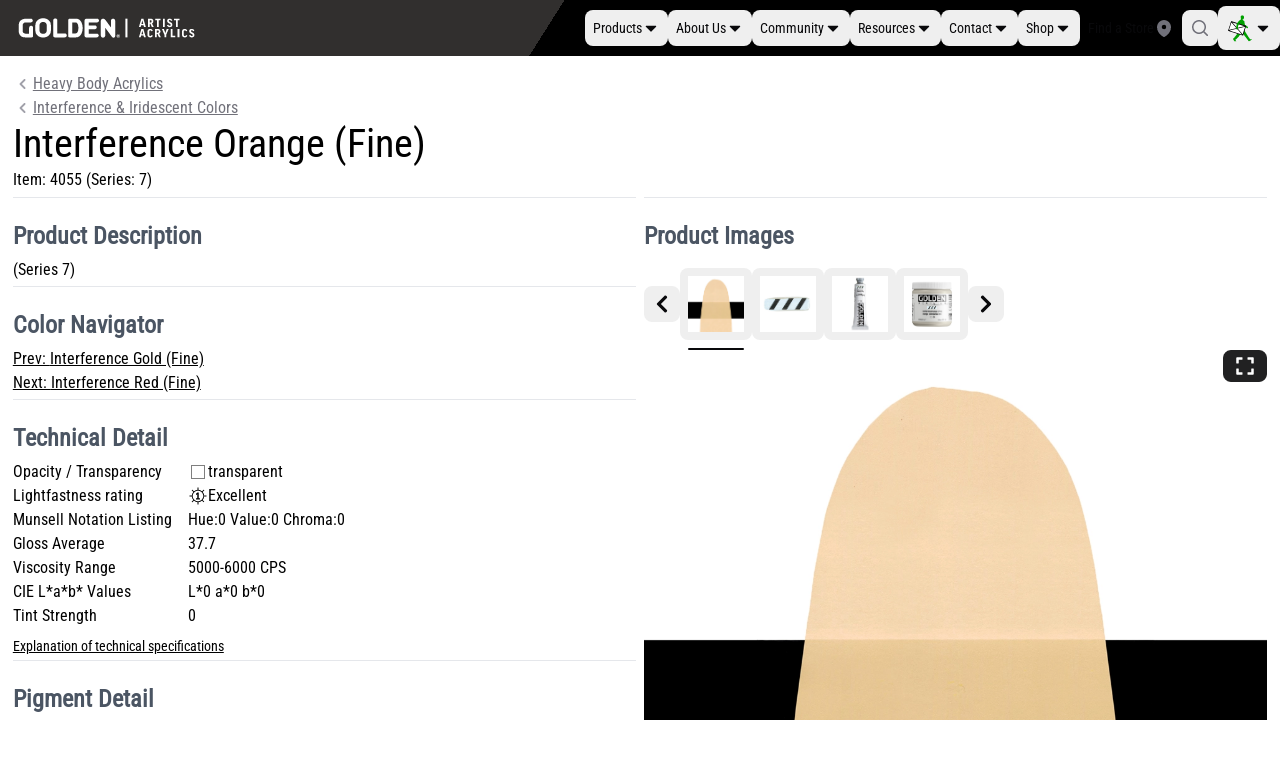

--- FILE ---
content_type: text/html; charset=utf-8
request_url: https://goldenartistcolors.com/products/heavy-body-acrylic-color-interference-orange-fine
body_size: 34532
content:
<!DOCTYPE html><html lang="en"><head><meta charSet="utf-8"/><meta http-equiv="x-ua-compatible" content="ie=edge"/><meta name="viewport" content="width=device-width, initial-scale=1, shrink-to-fit=no"/><meta name="generator" content="Gatsby 5.6.1"/><meta property="og:url" content="undefined/products/heavy-body-acrylic-color-interference-orange-fine"/><meta name="description" content="&lt;p&gt;(Series 7)&lt;/p&gt;" data-gatsby-head="true"/><meta property="og:title" content="Heavy Body Acrylic Color - Interference Orange (Fine)" data-gatsby-head="true"/><meta property="og:description" content="&lt;p&gt;(Series 7)&lt;/p&gt;" data-gatsby-head="true"/><meta property="og:type" content="website" data-gatsby-head="true"/><meta property="og:image" content="https://images.goldenartistcolors.com/products/golden-artist-acrylics/heavy-body-color/tint-glaze/4055-interference-orange-fine-drawdown.webp" id="ogimage" data-gatsby-head="true"/><meta property="og:image:secure_url" content="https://images.goldenartistcolors.com/products/golden-artist-acrylics/heavy-body-color/tint-glaze/4055-interference-orange-fine-drawdown.webp" id="ogimagesecure" data-gatsby-head="true"/><meta name="twitter:card" content="summary" data-gatsby-head="true"/><meta name="twitter:creator" content="@GoldenArtistColors" data-gatsby-head="true"/><meta name="twitter:title" content="Heavy Body Acrylic Color - Interference Orange (Fine)" data-gatsby-head="true"/><meta name="twitter:description" content="&lt;p&gt;(Series 7)&lt;/p&gt;" data-gatsby-head="true"/><style data-href="/styles.d7829728f72a6d987dbb.css" data-identity="gatsby-global-css">/*
! tailwindcss v3.4.10 | MIT License | https://tailwindcss.com
*/*,:after,:before{border:0 solid #e5e7eb;box-sizing:border-box}:after,:before{--tw-content:""}:host,html{-webkit-text-size-adjust:100%;font-feature-settings:normal;-webkit-tap-highlight-color:transparent;font-family:Roboto Condensed,Roboto Condensed-fallback,sans-serif;font-variation-settings:normal;line-height:1.5;-moz-tab-size:4;-o-tab-size:4;tab-size:4}body{line-height:inherit;margin:0}hr{border-top-width:1px;color:inherit;height:0}abbr:where([title]){-webkit-text-decoration:underline dotted;text-decoration:underline dotted}h1,h2,h3,h4,h5,h6{font-size:inherit;font-weight:inherit}a{color:inherit;text-decoration:inherit}b,strong{font-weight:bolder}code,kbd,pre,samp{font-feature-settings:normal;font-family:ui-monospace,SFMono-Regular,Menlo,Monaco,Consolas,Liberation Mono,Courier New,monospace;font-size:1em;font-variation-settings:normal}small{font-size:80%}sub,sup{font-size:75%;line-height:0;position:relative;vertical-align:baseline}sub{bottom:-.25em}sup{top:-.5em}table{border-collapse:collapse;border-color:inherit;text-indent:0}button,input,optgroup,select,textarea{font-feature-settings:inherit;color:inherit;font-family:inherit;font-size:100%;font-variation-settings:inherit;font-weight:inherit;letter-spacing:inherit;line-height:inherit;margin:0;padding:0}button,select{text-transform:none}button,input:where([type=button]),input:where([type=reset]),input:where([type=submit]){-webkit-appearance:button;background-color:transparent;background-image:none}:-moz-focusring{outline:auto}:-moz-ui-invalid{box-shadow:none}progress{vertical-align:baseline}::-webkit-inner-spin-button,::-webkit-outer-spin-button{height:auto}[type=search]{-webkit-appearance:textfield;outline-offset:-2px}::-webkit-search-decoration{-webkit-appearance:none}::-webkit-file-upload-button{-webkit-appearance:button;font:inherit}summary{display:list-item}blockquote,dd,dl,figure,h1,h2,h3,h4,h5,h6,hr,p,pre{margin:0}fieldset{margin:0}fieldset,legend{padding:0}menu,ol,ul{list-style:none;margin:0;padding:0}dialog{padding:0}textarea{resize:vertical}input::-moz-placeholder,textarea::-moz-placeholder{color:#9ca3af;opacity:1}input::placeholder,textarea::placeholder{color:#9ca3af;opacity:1}[role=button],button{cursor:pointer}:disabled{cursor:default}audio,canvas,embed,iframe,img,object,svg,video{display:block;vertical-align:middle}img,video{height:auto;max-width:100%}[hidden]{display:none}@font-face{font-display:optional;font-family:Roboto Condensed;font-style:normal;font-weight:400;src:url(/fonts/roboto-condensed-v27-latin-regular.woff2) format("woff2")}@font-face{ascent-override:110%;font-family:Roboto Condensed-fallback;size-adjust:89%;src:local("Arial")}*{box-sizing:border-box;margin:0;padding:0}html{font-family:Roboto Condensed,Roboto Condensed-fallback,sans-serif}h1{font-size:40px;line-height:48px}@media (min-width:1024px){h1{font-size:48px;line-height:56px}}h2{font-weight:700}@media (min-width:1024px){h2{font-size:24px;line-height:36px}}h3{font-size:20px;font-weight:700;line-height:28px}:root{--borderRadius:4px;--textColor:#979797;--blueColor:#12b8f6}html{scroll-behavior:smooth}::-webkit-scrollbar{height:.45rem;width:.75rem}::-webkit-scrollbar-thumb{background-color:#ddd;border-radius:.5rem}*,:after,:before{--tw-border-spacing-x:0;--tw-border-spacing-y:0;--tw-translate-x:0;--tw-translate-y:0;--tw-rotate:0;--tw-skew-x:0;--tw-skew-y:0;--tw-scale-x:1;--tw-scale-y:1;--tw-pan-x: ;--tw-pan-y: ;--tw-pinch-zoom: ;--tw-scroll-snap-strictness:proximity;--tw-gradient-from-position: ;--tw-gradient-via-position: ;--tw-gradient-to-position: ;--tw-ordinal: ;--tw-slashed-zero: ;--tw-numeric-figure: ;--tw-numeric-spacing: ;--tw-numeric-fraction: ;--tw-ring-inset: ;--tw-ring-offset-width:0px;--tw-ring-offset-color:#fff;--tw-ring-color:rgba(59,130,246,.5);--tw-ring-offset-shadow:0 0 #0000;--tw-ring-shadow:0 0 #0000;--tw-shadow:0 0 #0000;--tw-shadow-colored:0 0 #0000;--tw-blur: ;--tw-brightness: ;--tw-contrast: ;--tw-grayscale: ;--tw-hue-rotate: ;--tw-invert: ;--tw-saturate: ;--tw-sepia: ;--tw-drop-shadow: ;--tw-backdrop-blur: ;--tw-backdrop-brightness: ;--tw-backdrop-contrast: ;--tw-backdrop-grayscale: ;--tw-backdrop-hue-rotate: ;--tw-backdrop-invert: ;--tw-backdrop-opacity: ;--tw-backdrop-saturate: ;--tw-backdrop-sepia: ;--tw-contain-size: ;--tw-contain-layout: ;--tw-contain-paint: ;--tw-contain-style: }::backdrop{--tw-border-spacing-x:0;--tw-border-spacing-y:0;--tw-translate-x:0;--tw-translate-y:0;--tw-rotate:0;--tw-skew-x:0;--tw-skew-y:0;--tw-scale-x:1;--tw-scale-y:1;--tw-pan-x: ;--tw-pan-y: ;--tw-pinch-zoom: ;--tw-scroll-snap-strictness:proximity;--tw-gradient-from-position: ;--tw-gradient-via-position: ;--tw-gradient-to-position: ;--tw-ordinal: ;--tw-slashed-zero: ;--tw-numeric-figure: ;--tw-numeric-spacing: ;--tw-numeric-fraction: ;--tw-ring-inset: ;--tw-ring-offset-width:0px;--tw-ring-offset-color:#fff;--tw-ring-color:rgba(59,130,246,.5);--tw-ring-offset-shadow:0 0 #0000;--tw-ring-shadow:0 0 #0000;--tw-shadow:0 0 #0000;--tw-shadow-colored:0 0 #0000;--tw-blur: ;--tw-brightness: ;--tw-contrast: ;--tw-grayscale: ;--tw-hue-rotate: ;--tw-invert: ;--tw-saturate: ;--tw-sepia: ;--tw-drop-shadow: ;--tw-backdrop-blur: ;--tw-backdrop-brightness: ;--tw-backdrop-contrast: ;--tw-backdrop-grayscale: ;--tw-backdrop-hue-rotate: ;--tw-backdrop-invert: ;--tw-backdrop-opacity: ;--tw-backdrop-saturate: ;--tw-backdrop-sepia: ;--tw-contain-size: ;--tw-contain-layout: ;--tw-contain-paint: ;--tw-contain-style: }.container{width:100%}@media (min-width:640px){.container{max-width:640px}}@media (min-width:768px){.container{max-width:768px}}@media (min-width:1024px){.container{max-width:1024px}}@media (min-width:1280px){.container{max-width:1280px}}@media (min-width:1536px){.container{max-width:1536px}}.prose{color:var(--tw-prose-body);max-width:65ch}.prose :where(p):not(:where([class~=not-prose],[class~=not-prose] *)){margin-bottom:1.25em;margin-top:1.25em}.prose :where([class~=lead]):not(:where([class~=not-prose],[class~=not-prose] *)){color:var(--tw-prose-lead);font-size:1.25em;line-height:1.6;margin-bottom:1.2em;margin-top:1.2em}.prose :where(a):not(:where([class~=not-prose],[class~=not-prose] *)){color:var(--tw-prose-links);font-weight:500;text-decoration:underline}.prose :where(strong):not(:where([class~=not-prose],[class~=not-prose] *)){color:var(--tw-prose-bold);font-weight:600}.prose :where(a strong):not(:where([class~=not-prose],[class~=not-prose] *)){color:inherit}.prose :where(blockquote strong):not(:where([class~=not-prose],[class~=not-prose] *)){color:inherit}.prose :where(thead th strong):not(:where([class~=not-prose],[class~=not-prose] *)){color:inherit}.prose :where(ol):not(:where([class~=not-prose],[class~=not-prose] *)){list-style-type:decimal;margin-bottom:1.25em;margin-top:1.25em;padding-inline-start:1.625em}.prose :where(ol[type=A]):not(:where([class~=not-prose],[class~=not-prose] *)){list-style-type:upper-alpha}.prose :where(ol[type=a]):not(:where([class~=not-prose],[class~=not-prose] *)){list-style-type:lower-alpha}.prose :where(ol[type=A s]):not(:where([class~=not-prose],[class~=not-prose] *)){list-style-type:upper-alpha}.prose :where(ol[type=a s]):not(:where([class~=not-prose],[class~=not-prose] *)){list-style-type:lower-alpha}.prose :where(ol[type=I]):not(:where([class~=not-prose],[class~=not-prose] *)){list-style-type:upper-roman}.prose :where(ol[type=i]):not(:where([class~=not-prose],[class~=not-prose] *)){list-style-type:lower-roman}.prose :where(ol[type=I s]):not(:where([class~=not-prose],[class~=not-prose] *)){list-style-type:upper-roman}.prose :where(ol[type=i s]):not(:where([class~=not-prose],[class~=not-prose] *)){list-style-type:lower-roman}.prose :where(ol[type="1"]):not(:where([class~=not-prose],[class~=not-prose] *)){list-style-type:decimal}.prose :where(ul):not(:where([class~=not-prose],[class~=not-prose] *)){list-style-type:disc;margin-bottom:1.25em;margin-top:1.25em;padding-inline-start:1.625em}.prose :where(ol>li):not(:where([class~=not-prose],[class~=not-prose] *))::marker{color:var(--tw-prose-counters);font-weight:400}.prose :where(ul>li):not(:where([class~=not-prose],[class~=not-prose] *))::marker{color:var(--tw-prose-bullets)}.prose :where(dt):not(:where([class~=not-prose],[class~=not-prose] *)){color:var(--tw-prose-headings);font-weight:600;margin-top:1.25em}.prose :where(hr):not(:where([class~=not-prose],[class~=not-prose] *)){border-color:var(--tw-prose-hr);border-top-width:1px;margin-bottom:3em;margin-top:3em}.prose :where(blockquote):not(:where([class~=not-prose],[class~=not-prose] *)){border-inline-start-color:var(--tw-prose-quote-borders);border-inline-start-width:.25rem;color:var(--tw-prose-quotes);font-style:italic;font-weight:500;margin-bottom:1.6em;margin-top:1.6em;padding-inline-start:1em;quotes:"\201C""\201D""\2018""\2019"}.prose :where(blockquote p:first-of-type):not(:where([class~=not-prose],[class~=not-prose] *)):before{content:open-quote}.prose :where(blockquote p:last-of-type):not(:where([class~=not-prose],[class~=not-prose] *)):after{content:close-quote}.prose :where(h1):not(:where([class~=not-prose],[class~=not-prose] *)){color:var(--tw-prose-headings);font-size:2.25em;font-weight:800;line-height:1.1111111;margin-bottom:.8888889em;margin-top:0}.prose :where(h1 strong):not(:where([class~=not-prose],[class~=not-prose] *)){color:inherit;font-weight:900}.prose :where(h2):not(:where([class~=not-prose],[class~=not-prose] *)){color:var(--tw-prose-headings);font-size:1.5em;font-weight:700;line-height:1.3333333;margin-bottom:1em;margin-top:2em}.prose :where(h2 strong):not(:where([class~=not-prose],[class~=not-prose] *)){color:inherit;font-weight:800}.prose :where(h3):not(:where([class~=not-prose],[class~=not-prose] *)){color:var(--tw-prose-headings);font-size:1.25em;font-weight:600;line-height:1.6;margin-bottom:.6em;margin-top:1.6em}.prose :where(h3 strong):not(:where([class~=not-prose],[class~=not-prose] *)){color:inherit;font-weight:700}.prose :where(h4):not(:where([class~=not-prose],[class~=not-prose] *)){color:var(--tw-prose-headings);font-weight:600;line-height:1.5;margin-bottom:.5em;margin-top:1.5em}.prose :where(h4 strong):not(:where([class~=not-prose],[class~=not-prose] *)){color:inherit;font-weight:700}.prose :where(img):not(:where([class~=not-prose],[class~=not-prose] *)){margin-bottom:2em;margin-top:2em}.prose :where(picture):not(:where([class~=not-prose],[class~=not-prose] *)){display:block;margin-bottom:2em;margin-top:2em}.prose :where(video):not(:where([class~=not-prose],[class~=not-prose] *)){margin-bottom:2em;margin-top:2em}.prose :where(kbd):not(:where([class~=not-prose],[class~=not-prose] *)){border-radius:.3125rem;box-shadow:0 0 0 1px rgb(var(--tw-prose-kbd-shadows)/10%),0 3px 0 rgb(var(--tw-prose-kbd-shadows)/10%);color:var(--tw-prose-kbd);font-family:inherit;font-size:.875em;font-weight:500;padding-inline-end:.375em;padding-bottom:.1875em;padding-top:.1875em;padding-inline-start:.375em}.prose :where(code):not(:where([class~=not-prose],[class~=not-prose] *)){color:var(--tw-prose-code);font-size:.875em;font-weight:600}.prose :where(code):not(:where([class~=not-prose],[class~=not-prose] *)):before{content:"`"}.prose :where(code):not(:where([class~=not-prose],[class~=not-prose] *)):after{content:"`"}.prose :where(a code):not(:where([class~=not-prose],[class~=not-prose] *)){color:inherit}.prose :where(h1 code):not(:where([class~=not-prose],[class~=not-prose] *)){color:inherit}.prose :where(h2 code):not(:where([class~=not-prose],[class~=not-prose] *)){color:inherit;font-size:.875em}.prose :where(h3 code):not(:where([class~=not-prose],[class~=not-prose] *)){color:inherit;font-size:.9em}.prose :where(h4 code):not(:where([class~=not-prose],[class~=not-prose] *)){color:inherit}.prose :where(blockquote code):not(:where([class~=not-prose],[class~=not-prose] *)){color:inherit}.prose :where(thead th code):not(:where([class~=not-prose],[class~=not-prose] *)){color:inherit}.prose :where(pre):not(:where([class~=not-prose],[class~=not-prose] *)){background-color:var(--tw-prose-pre-bg);border-radius:.375rem;color:var(--tw-prose-pre-code);font-size:.875em;font-weight:400;line-height:1.7142857;margin-bottom:1.7142857em;margin-top:1.7142857em;overflow-x:auto;padding-inline-end:1.1428571em;padding-bottom:.8571429em;padding-top:.8571429em;padding-inline-start:1.1428571em}.prose :where(pre code):not(:where([class~=not-prose],[class~=not-prose] *)){background-color:transparent;border-radius:0;border-width:0;color:inherit;font-family:inherit;font-size:inherit;font-weight:inherit;line-height:inherit;padding:0}.prose :where(pre code):not(:where([class~=not-prose],[class~=not-prose] *)):before{content:none}.prose :where(pre code):not(:where([class~=not-prose],[class~=not-prose] *)):after{content:none}.prose :where(table):not(:where([class~=not-prose],[class~=not-prose] *)){font-size:.875em;line-height:1.7142857;margin-bottom:2em;margin-top:2em;table-layout:auto;width:100%}.prose :where(thead):not(:where([class~=not-prose],[class~=not-prose] *)){border-bottom-color:var(--tw-prose-th-borders);border-bottom-width:1px}.prose :where(thead th):not(:where([class~=not-prose],[class~=not-prose] *)){color:var(--tw-prose-headings);font-weight:600;padding-inline-end:.5714286em;padding-bottom:.5714286em;padding-inline-start:.5714286em;vertical-align:bottom}.prose :where(tbody tr):not(:where([class~=not-prose],[class~=not-prose] *)){border-bottom-color:var(--tw-prose-td-borders);border-bottom-width:1px}.prose :where(tbody tr:last-child):not(:where([class~=not-prose],[class~=not-prose] *)){border-bottom-width:0}.prose :where(tbody td):not(:where([class~=not-prose],[class~=not-prose] *)){vertical-align:baseline}.prose :where(tfoot):not(:where([class~=not-prose],[class~=not-prose] *)){border-top-color:var(--tw-prose-th-borders);border-top-width:1px}.prose :where(tfoot td):not(:where([class~=not-prose],[class~=not-prose] *)){vertical-align:top}.prose :where(th,td):not(:where([class~=not-prose],[class~=not-prose] *)){text-align:start}.prose :where(figure>*):not(:where([class~=not-prose],[class~=not-prose] *)){margin-bottom:0;margin-top:0}.prose :where(figcaption):not(:where([class~=not-prose],[class~=not-prose] *)){color:var(--tw-prose-captions);font-size:.875em;line-height:1.4285714;margin-top:.8571429em}.prose{--tw-prose-body:#374151;--tw-prose-headings:#111827;--tw-prose-lead:#4b5563;--tw-prose-links:#111827;--tw-prose-bold:#111827;--tw-prose-counters:#6b7280;--tw-prose-bullets:#d1d5db;--tw-prose-hr:#e5e7eb;--tw-prose-quotes:#111827;--tw-prose-quote-borders:#e5e7eb;--tw-prose-captions:#6b7280;--tw-prose-kbd:#111827;--tw-prose-kbd-shadows:17 24 39;--tw-prose-code:#111827;--tw-prose-pre-code:#e5e7eb;--tw-prose-pre-bg:#1f2937;--tw-prose-th-borders:#d1d5db;--tw-prose-td-borders:#e5e7eb;--tw-prose-invert-body:#d1d5db;--tw-prose-invert-headings:#fff;--tw-prose-invert-lead:#9ca3af;--tw-prose-invert-links:#fff;--tw-prose-invert-bold:#fff;--tw-prose-invert-counters:#9ca3af;--tw-prose-invert-bullets:#4b5563;--tw-prose-invert-hr:#374151;--tw-prose-invert-quotes:#f3f4f6;--tw-prose-invert-quote-borders:#374151;--tw-prose-invert-captions:#9ca3af;--tw-prose-invert-kbd:#fff;--tw-prose-invert-kbd-shadows:255 255 255;--tw-prose-invert-code:#fff;--tw-prose-invert-pre-code:#d1d5db;--tw-prose-invert-pre-bg:rgba(0,0,0,.5);--tw-prose-invert-th-borders:#4b5563;--tw-prose-invert-td-borders:#374151;font-size:1rem;line-height:1.75}.prose :where(picture>img):not(:where([class~=not-prose],[class~=not-prose] *)){margin-bottom:0;margin-top:0}.prose :where(li):not(:where([class~=not-prose],[class~=not-prose] *)){margin-bottom:.5em;margin-top:.5em}.prose :where(ol>li):not(:where([class~=not-prose],[class~=not-prose] *)){padding-inline-start:.375em}.prose :where(ul>li):not(:where([class~=not-prose],[class~=not-prose] *)){padding-inline-start:.375em}.prose :where(.prose>ul>li p):not(:where([class~=not-prose],[class~=not-prose] *)){margin-bottom:.75em;margin-top:.75em}.prose :where(.prose>ul>li>p:first-child):not(:where([class~=not-prose],[class~=not-prose] *)){margin-top:1.25em}.prose :where(.prose>ul>li>p:last-child):not(:where([class~=not-prose],[class~=not-prose] *)){margin-bottom:1.25em}.prose :where(.prose>ol>li>p:first-child):not(:where([class~=not-prose],[class~=not-prose] *)){margin-top:1.25em}.prose :where(.prose>ol>li>p:last-child):not(:where([class~=not-prose],[class~=not-prose] *)){margin-bottom:1.25em}.prose :where(ul ul,ul ol,ol ul,ol ol):not(:where([class~=not-prose],[class~=not-prose] *)){margin-bottom:.75em;margin-top:.75em}.prose :where(dl):not(:where([class~=not-prose],[class~=not-prose] *)){margin-bottom:1.25em;margin-top:1.25em}.prose :where(dd):not(:where([class~=not-prose],[class~=not-prose] *)){margin-top:.5em;padding-inline-start:1.625em}.prose :where(hr+*):not(:where([class~=not-prose],[class~=not-prose] *)){margin-top:0}.prose :where(h2+*):not(:where([class~=not-prose],[class~=not-prose] *)){margin-top:0}.prose :where(h3+*):not(:where([class~=not-prose],[class~=not-prose] *)){margin-top:0}.prose :where(h4+*):not(:where([class~=not-prose],[class~=not-prose] *)){margin-top:0}.prose :where(thead th:first-child):not(:where([class~=not-prose],[class~=not-prose] *)){padding-inline-start:0}.prose :where(thead th:last-child):not(:where([class~=not-prose],[class~=not-prose] *)){padding-inline-end:0}.prose :where(tbody td,tfoot td):not(:where([class~=not-prose],[class~=not-prose] *)){padding-inline-end:.5714286em;padding-bottom:.5714286em;padding-top:.5714286em;padding-inline-start:.5714286em}.prose :where(tbody td:first-child,tfoot td:first-child):not(:where([class~=not-prose],[class~=not-prose] *)){padding-inline-start:0}.prose :where(tbody td:last-child,tfoot td:last-child):not(:where([class~=not-prose],[class~=not-prose] *)){padding-inline-end:0}.prose :where(figure):not(:where([class~=not-prose],[class~=not-prose] *)){margin-bottom:2em;margin-top:2em}.prose :where(.prose>:first-child):not(:where([class~=not-prose],[class~=not-prose] *)){margin-top:0}.prose :where(.prose>:last-child):not(:where([class~=not-prose],[class~=not-prose] *)){margin-bottom:0}.prose-sm{font-size:.875rem;line-height:1.7142857}.prose-sm :where(p):not(:where([class~=not-prose],[class~=not-prose] *)){margin-bottom:1.1428571em;margin-top:1.1428571em}.prose-sm :where([class~=lead]):not(:where([class~=not-prose],[class~=not-prose] *)){font-size:1.2857143em;line-height:1.5555556;margin-bottom:.8888889em;margin-top:.8888889em}.prose-sm :where(blockquote):not(:where([class~=not-prose],[class~=not-prose] *)){margin-bottom:1.3333333em;margin-top:1.3333333em;padding-inline-start:1.1111111em}.prose-sm :where(h1):not(:where([class~=not-prose],[class~=not-prose] *)){font-size:2.1428571em;line-height:1.2;margin-bottom:.8em;margin-top:0}.prose-sm :where(h2):not(:where([class~=not-prose],[class~=not-prose] *)){font-size:1.4285714em;line-height:1.4;margin-bottom:.8em;margin-top:1.6em}.prose-sm :where(h3):not(:where([class~=not-prose],[class~=not-prose] *)){font-size:1.2857143em;line-height:1.5555556;margin-bottom:.4444444em;margin-top:1.5555556em}.prose-sm :where(h4):not(:where([class~=not-prose],[class~=not-prose] *)){line-height:1.4285714;margin-bottom:.5714286em;margin-top:1.4285714em}.prose-sm :where(img):not(:where([class~=not-prose],[class~=not-prose] *)){margin-bottom:1.7142857em;margin-top:1.7142857em}.prose-sm :where(picture):not(:where([class~=not-prose],[class~=not-prose] *)){margin-bottom:1.7142857em;margin-top:1.7142857em}.prose-sm :where(picture>img):not(:where([class~=not-prose],[class~=not-prose] *)){margin-bottom:0;margin-top:0}.prose-sm :where(video):not(:where([class~=not-prose],[class~=not-prose] *)){margin-bottom:1.7142857em;margin-top:1.7142857em}.prose-sm :where(kbd):not(:where([class~=not-prose],[class~=not-prose] *)){border-radius:.3125rem;font-size:.8571429em;padding-inline-end:.3571429em;padding-bottom:.1428571em;padding-top:.1428571em;padding-inline-start:.3571429em}.prose-sm :where(code):not(:where([class~=not-prose],[class~=not-prose] *)){font-size:.8571429em}.prose-sm :where(h2 code):not(:where([class~=not-prose],[class~=not-prose] *)){font-size:.9em}.prose-sm :where(h3 code):not(:where([class~=not-prose],[class~=not-prose] *)){font-size:.8888889em}.prose-sm :where(pre):not(:where([class~=not-prose],[class~=not-prose] *)){border-radius:.25rem;font-size:.8571429em;line-height:1.6666667;margin-bottom:1.6666667em;margin-top:1.6666667em;padding-inline-end:1em;padding-bottom:.6666667em;padding-top:.6666667em;padding-inline-start:1em}.prose-sm :where(ol):not(:where([class~=not-prose],[class~=not-prose] *)){margin-bottom:1.1428571em;margin-top:1.1428571em;padding-inline-start:1.5714286em}.prose-sm :where(ul):not(:where([class~=not-prose],[class~=not-prose] *)){margin-bottom:1.1428571em;margin-top:1.1428571em;padding-inline-start:1.5714286em}.prose-sm :where(li):not(:where([class~=not-prose],[class~=not-prose] *)){margin-bottom:.2857143em;margin-top:.2857143em}.prose-sm :where(ol>li):not(:where([class~=not-prose],[class~=not-prose] *)){padding-inline-start:.4285714em}.prose-sm :where(ul>li):not(:where([class~=not-prose],[class~=not-prose] *)){padding-inline-start:.4285714em}.prose-sm :where(.prose-sm>ul>li p):not(:where([class~=not-prose],[class~=not-prose] *)){margin-bottom:.5714286em;margin-top:.5714286em}.prose-sm :where(.prose-sm>ul>li>p:first-child):not(:where([class~=not-prose],[class~=not-prose] *)){margin-top:1.1428571em}.prose-sm :where(.prose-sm>ul>li>p:last-child):not(:where([class~=not-prose],[class~=not-prose] *)){margin-bottom:1.1428571em}.prose-sm :where(.prose-sm>ol>li>p:first-child):not(:where([class~=not-prose],[class~=not-prose] *)){margin-top:1.1428571em}.prose-sm :where(.prose-sm>ol>li>p:last-child):not(:where([class~=not-prose],[class~=not-prose] *)){margin-bottom:1.1428571em}.prose-sm :where(ul ul,ul ol,ol ul,ol ol):not(:where([class~=not-prose],[class~=not-prose] *)){margin-bottom:.5714286em;margin-top:.5714286em}.prose-sm :where(dl):not(:where([class~=not-prose],[class~=not-prose] *)){margin-bottom:1.1428571em;margin-top:1.1428571em}.prose-sm :where(dt):not(:where([class~=not-prose],[class~=not-prose] *)){margin-top:1.1428571em}.prose-sm :where(dd):not(:where([class~=not-prose],[class~=not-prose] *)){margin-top:.2857143em;padding-inline-start:1.5714286em}.prose-sm :where(hr):not(:where([class~=not-prose],[class~=not-prose] *)){margin-bottom:2.8571429em;margin-top:2.8571429em}.prose-sm :where(hr+*):not(:where([class~=not-prose],[class~=not-prose] *)){margin-top:0}.prose-sm :where(h2+*):not(:where([class~=not-prose],[class~=not-prose] *)){margin-top:0}.prose-sm :where(h3+*):not(:where([class~=not-prose],[class~=not-prose] *)){margin-top:0}.prose-sm :where(h4+*):not(:where([class~=not-prose],[class~=not-prose] *)){margin-top:0}.prose-sm :where(table):not(:where([class~=not-prose],[class~=not-prose] *)){font-size:.8571429em;line-height:1.5}.prose-sm :where(thead th):not(:where([class~=not-prose],[class~=not-prose] *)){padding-inline-end:1em;padding-bottom:.6666667em;padding-inline-start:1em}.prose-sm :where(thead th:first-child):not(:where([class~=not-prose],[class~=not-prose] *)){padding-inline-start:0}.prose-sm :where(thead th:last-child):not(:where([class~=not-prose],[class~=not-prose] *)){padding-inline-end:0}.prose-sm :where(tbody td,tfoot td):not(:where([class~=not-prose],[class~=not-prose] *)){padding-inline-end:1em;padding-bottom:.6666667em;padding-top:.6666667em;padding-inline-start:1em}.prose-sm :where(tbody td:first-child,tfoot td:first-child):not(:where([class~=not-prose],[class~=not-prose] *)){padding-inline-start:0}.prose-sm :where(tbody td:last-child,tfoot td:last-child):not(:where([class~=not-prose],[class~=not-prose] *)){padding-inline-end:0}.prose-sm :where(figure):not(:where([class~=not-prose],[class~=not-prose] *)){margin-bottom:1.7142857em;margin-top:1.7142857em}.prose-sm :where(figure>*):not(:where([class~=not-prose],[class~=not-prose] *)){margin-bottom:0;margin-top:0}.prose-sm :where(figcaption):not(:where([class~=not-prose],[class~=not-prose] *)){font-size:.8571429em;line-height:1.3333333;margin-top:.6666667em}.prose-sm :where(.prose-sm>:first-child):not(:where([class~=not-prose],[class~=not-prose] *)){margin-top:0}.prose-sm :where(.prose-sm>:last-child):not(:where([class~=not-prose],[class~=not-prose] *)){margin-bottom:0}.prose-slate{--tw-prose-body:#334155;--tw-prose-headings:#0f172a;--tw-prose-lead:#475569;--tw-prose-links:#0f172a;--tw-prose-bold:#0f172a;--tw-prose-counters:#64748b;--tw-prose-bullets:#cbd5e1;--tw-prose-hr:#e2e8f0;--tw-prose-quotes:#0f172a;--tw-prose-quote-borders:#e2e8f0;--tw-prose-captions:#64748b;--tw-prose-kbd:#0f172a;--tw-prose-kbd-shadows:15 23 42;--tw-prose-code:#0f172a;--tw-prose-pre-code:#e2e8f0;--tw-prose-pre-bg:#1e293b;--tw-prose-th-borders:#cbd5e1;--tw-prose-td-borders:#e2e8f0;--tw-prose-invert-body:#cbd5e1;--tw-prose-invert-headings:#fff;--tw-prose-invert-lead:#94a3b8;--tw-prose-invert-links:#fff;--tw-prose-invert-bold:#fff;--tw-prose-invert-counters:#94a3b8;--tw-prose-invert-bullets:#475569;--tw-prose-invert-hr:#334155;--tw-prose-invert-quotes:#f1f5f9;--tw-prose-invert-quote-borders:#334155;--tw-prose-invert-captions:#94a3b8;--tw-prose-invert-kbd:#fff;--tw-prose-invert-kbd-shadows:255 255 255;--tw-prose-invert-code:#fff;--tw-prose-invert-pre-code:#cbd5e1;--tw-prose-invert-pre-bg:rgba(0,0,0,.5);--tw-prose-invert-th-borders:#475569;--tw-prose-invert-td-borders:#334155}.pointer-events-none{pointer-events:none}.visible{visibility:visible}.invisible{visibility:hidden}.collapse{visibility:collapse}.static{position:static}.fixed{position:fixed}.absolute{position:absolute}.relative{position:relative}.sticky{position:sticky}.inset-0{inset:0}.inset-x-2{left:.5rem;right:.5rem}.inset-y-0{bottom:0;top:0}.inset-y-2{bottom:.5rem;top:.5rem}.-bottom-2\.5{bottom:-.625rem}.-left-4{left:-1rem}.bottom-0{bottom:0}.left-0{left:0}.left-1\/2{left:50%}.left-\[-9999px\]{left:-9999px}.right-0{right:0}.right-6{right:1.5rem}.top-0{top:0}.top-1\/2{top:50%}.top-6{top:1.5rem}.top-\[-9999px\]{top:-9999px}.isolate{isolation:isolate}.z-0{z-index:0}.z-10{z-index:10}.z-20{z-index:20}.order-1{order:1}.order-2{order:2}.order-3{order:3}.col-span-2{grid-column:span 2/span 2}.col-span-3{grid-column:span 3/span 3}.col-span-4{grid-column:span 4/span 4}.col-span-5{grid-column:span 5/span 5}.col-span-full{grid-column:1/-1}.col-start-1{grid-column-start:1}.col-start-2{grid-column-start:2}.col-start-5{grid-column-start:5}.row-start-1{grid-row-start:1}.row-start-2{grid-row-start:2}.float-start{float:inline-start}.float-right{float:right}.float-left{float:left}.clear-left{clear:left}.clear-right{clear:right}.m-4{margin:1rem}.-mx-0\.5{margin-left:-.125rem;margin-right:-.125rem}.-mx-\[--gutter\]{margin-left:calc(var(--gutter)*-1);margin-right:calc(var(--gutter)*-1)}.mx-2{margin-left:.5rem;margin-right:.5rem}.mx-3\.5{margin-left:.875rem;margin-right:.875rem}.mx-auto{margin-left:auto;margin-right:auto}.my-1{margin-bottom:.25rem;margin-top:.25rem}.my-4{margin-bottom:1rem;margin-top:1rem}.my-5{margin-bottom:1.25rem;margin-top:1.25rem}.my-6{margin-bottom:1.5rem;margin-top:1.5rem}.-mb-3{margin-bottom:-.75rem}.-ml-4{margin-left:-1rem}.mb-1{margin-bottom:.25rem}.mb-2{margin-bottom:.5rem}.mb-4{margin-bottom:1rem}.mb-6{margin-bottom:1.5rem}.ml-0\.5{margin-left:.125rem}.ml-1{margin-left:.25rem}.ml-2{margin-left:.5rem}.ml-2\.5{margin-left:.625rem}.ml-3{margin-left:.75rem}.ml-4{margin-left:1rem}.ml-5{margin-left:1.25rem}.mr-2{margin-right:.5rem}.mt-1{margin-top:.25rem}.mt-10{margin-top:2.5rem}.mt-2{margin-top:.5rem}.mt-3{margin-top:.75rem}.mt-4{margin-top:1rem}.mt-6{margin-top:1.5rem}.mt-8{margin-top:2rem}.block{display:block}.inline-block{display:inline-block}.inline{display:inline}.flex{display:flex}.inline-flex{display:inline-flex}.table{display:table}.flow-root{display:flow-root}.grid{display:grid}.inline-grid{display:inline-grid}.hidden{display:none}.size-1{height:.25rem;width:.25rem}.size-4{height:1rem;width:1rem}.size-5{height:1.25rem;width:1.25rem}.size-6{height:1.5rem;width:1.5rem}.size-8{height:2rem;width:2rem}.size-\[1\.125rem\]{height:1.125rem;width:1.125rem}.size-\[1\.1875rem\]{height:1.1875rem;width:1.1875rem}.size-\[max\(100\%\2c 2\.75rem\)\]{height:max(100%,2.75rem);width:max(100%,2.75rem)}.size-full{height:100%;width:100%}.h-0\.5{height:.125rem}.h-10{height:2.5rem}.h-12{height:3rem}.h-14{height:3.5rem}.h-16{height:4rem}.h-20{height:5rem}.h-28{height:7rem}.h-3{height:.75rem}.h-4{height:1rem}.h-40{height:10rem}.h-5{height:1.25rem}.h-6{height:1.5rem}.h-7{height:1.75rem}.h-8{height:2rem}.h-96{height:24rem}.h-\[140px\]{height:140px}.h-\[630px\]{height:630px}.h-auto{height:auto}.h-dvh{height:100dvh}.h-full{height:100%}.h-px{height:1px}.max-h-80{max-height:20rem}.max-h-\[150px\]{max-height:150px}.max-h-none{max-height:none}.min-h-0{min-height:0}.min-h-11{min-height:2.75rem}.min-h-full{min-height:100%}.min-h-svh{min-height:100svh}.w-0\.5{width:.125rem}.w-1\/2{width:50%}.w-10{width:2.5rem}.w-12{width:3rem}.w-14{width:3.5rem}.w-20{width:5rem}.w-24{width:6rem}.w-28{width:7rem}.w-3{width:.75rem}.w-32{width:8rem}.w-4{width:1rem}.w-48{width:12rem}.w-5{width:1.25rem}.w-52{width:13rem}.w-56{width:14rem}.w-6{width:1.5rem}.w-64{width:16rem}.w-7{width:1.75rem}.w-72{width:18rem}.w-8{width:2rem}.w-80{width:20rem}.w-96{width:24rem}.w-\[1200px\]{width:1200px}.w-\[2\.25rem\]{width:2.25rem}.w-\[280px\]{width:280px}.w-\[900px\]{width:900px}.w-\[min\(100\%-2rem\2c 1440px\)\]{width:min(100% - 2rem,1440px)}.w-fit{width:-moz-fit-content;width:fit-content}.w-full{width:100%}.w-max{width:-moz-max-content;width:max-content}.w-px{width:1px}.w-screen{width:100vw}.min-w-0{min-width:0}.min-w-\[2\.25rem\]{min-width:2.25rem}.min-w-\[2ch\]{min-width:2ch}.min-w-\[300px\]{min-width:300px}.min-w-\[calc\(var\(--button-width\)\+1\.75rem\)\]{min-width:calc(var(--button-width) + 1.75rem)}.min-w-full{min-width:100%}.max-w-10{max-width:2.5rem}.max-w-20{max-width:5rem}.max-w-6xl{max-width:72rem}.max-w-7xl{max-width:80rem}.max-w-80{max-width:20rem}.max-w-96{max-width:24rem}.max-w-\[1440px\]{max-width:1440px}.max-w-\[150px\]{max-width:150px}.max-w-full{max-width:100%}.max-w-lg{max-width:32rem}.max-w-md{max-width:28rem}.max-w-none{max-width:none}.max-w-prose{max-width:65ch}.max-w-sm{max-width:24rem}.max-w-xl{max-width:36rem}.max-w-xs{max-width:20rem}.flex-1{flex:1 1 0%}.flex-initial{flex:0 1 auto}.shrink-0{flex-shrink:0}.grow{flex-grow:1}.basis-0{flex-basis:0px}.border-collapse{border-collapse:collapse}.-translate-x-1\/2{--tw-translate-x:-50%}.-translate-x-1\/2,.-translate-y-1\/2{transform:translate(var(--tw-translate-x),var(--tw-translate-y)) rotate(var(--tw-rotate)) skewX(var(--tw-skew-x)) skewY(var(--tw-skew-y)) scaleX(var(--tw-scale-x)) scaleY(var(--tw-scale-y))}.-translate-y-1\/2{--tw-translate-y:-50%}.translate-x-0{--tw-translate-x:0px}.rotate-0,.translate-x-0{transform:translate(var(--tw-translate-x),var(--tw-translate-y)) rotate(var(--tw-rotate)) skewX(var(--tw-skew-x)) skewY(var(--tw-skew-y)) scaleX(var(--tw-scale-x)) scaleY(var(--tw-scale-y))}.rotate-0{--tw-rotate:0deg}.rotate-180{--tw-rotate:180deg}.rotate-180,.transform{transform:translate(var(--tw-translate-x),var(--tw-translate-y)) rotate(var(--tw-rotate)) skewX(var(--tw-skew-x)) skewY(var(--tw-skew-y)) scaleX(var(--tw-scale-x)) scaleY(var(--tw-scale-y))}@keyframes spin{to{transform:rotate(1turn)}}.animate-spin{animation:spin 1s linear infinite}.cursor-default{cursor:default}.cursor-pointer{cursor:pointer}.select-none{-webkit-user-select:none;-moz-user-select:none;user-select:none}.resize-none{resize:none}.resize-y{resize:vertical}.resize{resize:both}.scroll-py-1{scroll-padding-bottom:.25rem;scroll-padding-top:.25rem}.scroll-py-2{scroll-padding-bottom:.5rem;scroll-padding-top:.5rem}.list-inside{list-style-position:inside}.list-disc{list-style-type:disc}.appearance-none{-webkit-appearance:none;-moz-appearance:none;appearance:none}.columns-2{-moz-columns:2;column-count:2}.grid-cols-1{grid-template-columns:repeat(1,minmax(0,1fr))}.grid-cols-2{grid-template-columns:repeat(2,minmax(0,1fr))}.grid-cols-3{grid-template-columns:repeat(3,minmax(0,1fr))}.grid-cols-4{grid-template-columns:repeat(4,minmax(0,1fr))}.grid-cols-5{grid-template-columns:repeat(5,minmax(0,1fr))}.grid-cols-\[1\.125rem_1fr\]{grid-template-columns:1.125rem 1fr}.grid-cols-\[1fr\2c auto\],.grid-cols-\[1fr_auto\]{grid-template-columns:1fr auto}.grid-cols-\[auto_1fr_1\.5rem_0\.5rem_auto\]{grid-template-columns:auto 1fr 1.5rem .5rem auto}.grid-cols-\[theme\(spacing\.5\)\2c 1fr\]{grid-template-columns:1.25rem 1fr}.grid-rows-\[1fr_auto\]{grid-template-rows:1fr auto}.grid-rows-\[1fr_auto_1fr\]{grid-template-rows:1fr auto 1fr}.flex-col{flex-direction:column}.flex-col-reverse{flex-direction:column-reverse}.flex-wrap{flex-wrap:wrap}.place-content-center{place-content:center}.place-content-end{place-content:end}.place-content-between{place-content:space-between}.place-content-evenly{place-content:space-evenly}.place-items-end{place-items:end}.place-items-center{place-items:center}.content-center{align-content:center}.items-end{align-items:flex-end}.items-center{align-items:center}.items-baseline{align-items:baseline}.justify-end{justify-content:flex-end}.justify-center{justify-content:center}.justify-between{justify-content:space-between}.justify-evenly{justify-content:space-evenly}.justify-items-center{justify-items:center}.gap-0\.5{gap:.125rem}.gap-1{gap:.25rem}.gap-2{gap:.5rem}.gap-3{gap:.75rem}.gap-4{gap:1rem}.gap-5{gap:1.25rem}.gap-6{gap:1.5rem}.gap-8{gap:2rem}.gap-x-1\.5{-moz-column-gap:.375rem;column-gap:.375rem}.gap-x-12{-moz-column-gap:3rem;column-gap:3rem}.gap-x-2{-moz-column-gap:.5rem;column-gap:.5rem}.gap-x-4{-moz-column-gap:1rem;column-gap:1rem}.gap-x-8{-moz-column-gap:2rem;column-gap:2rem}.gap-y-1{row-gap:.25rem}.gap-y-2{row-gap:.5rem}.gap-y-4{row-gap:1rem}.space-x-2>:not([hidden])~:not([hidden]){--tw-space-x-reverse:0;margin-left:calc(.5rem*(1 - var(--tw-space-x-reverse)));margin-right:calc(.5rem*var(--tw-space-x-reverse))}.space-y-1>:not([hidden])~:not([hidden]){--tw-space-y-reverse:0;margin-bottom:calc(.25rem*var(--tw-space-y-reverse));margin-top:calc(.25rem*(1 - var(--tw-space-y-reverse)))}.space-y-2>:not([hidden])~:not([hidden]){--tw-space-y-reverse:0;margin-bottom:calc(.5rem*var(--tw-space-y-reverse));margin-top:calc(.5rem*(1 - var(--tw-space-y-reverse)))}.space-y-3>:not([hidden])~:not([hidden]){--tw-space-y-reverse:0;margin-bottom:calc(.75rem*var(--tw-space-y-reverse));margin-top:calc(.75rem*(1 - var(--tw-space-y-reverse)))}.space-y-4>:not([hidden])~:not([hidden]){--tw-space-y-reverse:0;margin-bottom:calc(1rem*var(--tw-space-y-reverse));margin-top:calc(1rem*(1 - var(--tw-space-y-reverse)))}.space-y-6>:not([hidden])~:not([hidden]){--tw-space-y-reverse:0;margin-bottom:calc(1.5rem*var(--tw-space-y-reverse));margin-top:calc(1.5rem*(1 - var(--tw-space-y-reverse)))}.space-y-8>:not([hidden])~:not([hidden]){--tw-space-y-reverse:0;margin-bottom:calc(2rem*var(--tw-space-y-reverse));margin-top:calc(2rem*(1 - var(--tw-space-y-reverse)))}.divide-y>:not([hidden])~:not([hidden]){--tw-divide-y-reverse:0;border-bottom-width:calc(1px*var(--tw-divide-y-reverse));border-top-width:calc(1px*(1 - var(--tw-divide-y-reverse)))}.divide-gray-100>:not([hidden])~:not([hidden]){--tw-divide-opacity:1;border-color:rgb(243 244 246/var(--tw-divide-opacity))}.divide-gray-200>:not([hidden])~:not([hidden]){--tw-divide-opacity:1;border-color:rgb(229 231 235/var(--tw-divide-opacity))}.place-self-end{place-self:end}.place-self-center{place-self:center}.self-center{align-self:center}.justify-self-end{justify-self:end}.overflow-hidden{overflow:hidden}.overflow-visible{overflow:visible}.overflow-scroll{overflow:scroll}.overflow-x-auto{overflow-x:auto}.overflow-y-auto{overflow-y:auto}.overflow-y-scroll{overflow-y:scroll}.overscroll-contain{overscroll-behavior:contain}.truncate{overflow:hidden;text-overflow:ellipsis}.truncate,.whitespace-nowrap{white-space:nowrap}.text-balance{text-wrap:balance}.text-pretty{text-wrap:pretty}.rounded{border-radius:.25rem}.rounded-2xl{border-radius:1rem}.rounded-\[--avatar-radius\]{border-radius:var(--avatar-radius)}.rounded-\[0\.3125rem\]{border-radius:.3125rem}.rounded-\[20\%\]{border-radius:20%}.rounded-full{border-radius:9999px}.rounded-lg{border-radius:.5rem}.rounded-md{border-radius:.375rem}.rounded-sm{border-radius:.125rem}.rounded-xl{border-radius:.75rem}.rounded-t-3xl{border-top-left-radius:1.5rem;border-top-right-radius:1.5rem}.rounded-t-md{border-top-left-radius:.375rem;border-top-right-radius:.375rem}.border{border-width:1px}.border-0{border-width:0}.border-2{border-width:2px}.border-\[4\.5px\]{border-width:4.5px}.border-b{border-bottom-width:1px}.border-l{border-left-width:1px}.border-t{border-top-width:1px}.border-dashed{border-style:dashed}.border-gray-200{--tw-border-opacity:1;border-color:rgb(229 231 235/var(--tw-border-opacity))}.border-gray-300{--tw-border-opacity:1;border-color:rgb(209 213 219/var(--tw-border-opacity))}.border-stone-400{--tw-border-opacity:1;border-color:rgb(168 162 158/var(--tw-border-opacity))}.border-transparent{border-color:transparent}.border-white{--tw-border-opacity:1;border-color:rgb(255 255 255/var(--tw-border-opacity))}.border-zinc-200{--tw-border-opacity:1;border-color:rgb(228 228 231/var(--tw-border-opacity))}.border-zinc-950\/10{border-color:rgba(9,9,11,.1)}.border-zinc-950\/15{border-color:rgba(9,9,11,.15)}.border-zinc-950\/5{border-color:rgba(9,9,11,.05)}.border-b-zinc-950\/10{border-bottom-color:rgba(9,9,11,.1)}.border-l-zinc-950\/5{border-left-color:rgba(9,9,11,.05)}.bg-\[--btn-border\]{background-color:var(--btn-border)}.bg-\[--radio-indicator\]{background-color:var(--radio-indicator)}.bg-amber-400\/10{background-color:rgba(251,191,36,.1)}.bg-amber-400\/20{background-color:rgba(251,191,36,.2)}.bg-black{--tw-bg-opacity:1;background-color:rgb(0 0 0/var(--tw-bg-opacity))}.bg-black\/30{background-color:rgba(0,0,0,.3)}.bg-blue-500\/15{background-color:rgba(59,130,246,.15)}.bg-cyan-400\/20{background-color:rgba(34,211,238,.2)}.bg-emerald-500\/15{background-color:rgba(16,185,129,.15)}.bg-fuchsia-400\/15{background-color:rgba(232,121,249,.15)}.bg-gaa{background-color:rgb(49 47 46/var(--tw-bg-opacity))}.bg-gaa,.bg-gac{--tw-bg-opacity:1}.bg-gac{background-color:rgb(0 0 0/var(--tw-bg-opacity))}.bg-gray-100{--tw-bg-opacity:1;background-color:rgb(243 244 246/var(--tw-bg-opacity))}.bg-gray-400{--tw-bg-opacity:1;background-color:rgb(156 163 175/var(--tw-bg-opacity))}.bg-gray-50{--tw-bg-opacity:1;background-color:rgb(249 250 251/var(--tw-bg-opacity))}.bg-gray-500\/75{background-color:hsla(220,9%,46%,.75)}.bg-green-500\/15{background-color:rgba(34,197,94,.15)}.bg-indigo-500\/15{background-color:rgba(99,102,241,.15)}.bg-lime-400\/20{background-color:rgba(163,230,53,.2)}.bg-orange-500\/15{background-color:rgba(249,115,22,.15)}.bg-pink-400\/15{background-color:rgba(244,114,182,.15)}.bg-pp{--tw-bg-opacity:1;background-color:rgb(22 55 52/var(--tw-bg-opacity))}.bg-purple-500\/15{background-color:rgba(168,85,247,.15)}.bg-qor{--tw-bg-opacity:1;background-color:rgb(24 38 50/var(--tw-bg-opacity))}.bg-red-500\/15{background-color:rgba(239,68,68,.15)}.bg-rose-400\/15{background-color:rgba(251,113,133,.15)}.bg-sagg{--tw-bg-opacity:1;background-color:rgb(34 85 34/var(--tw-bg-opacity))}.bg-sky-500\/15{background-color:rgba(14,165,233,.15)}.bg-slate-100{--tw-bg-opacity:1;background-color:rgb(241 245 249/var(--tw-bg-opacity))}.bg-slate-200{--tw-bg-opacity:1;background-color:rgb(226 232 240/var(--tw-bg-opacity))}.bg-teal-500\/15{background-color:rgba(20,184,166,.15)}.bg-transparent{background-color:transparent}.bg-violet-500\/15{background-color:rgba(139,92,246,.15)}.bg-wb{background-color:rgb(110 24 46/var(--tw-bg-opacity))}.bg-wb,.bg-white{--tw-bg-opacity:1}.bg-white{background-color:rgb(255 255 255/var(--tw-bg-opacity))}.bg-white\/10{background-color:hsla(0,0%,100%,.1)}.bg-white\/75{background-color:hsla(0,0%,100%,.75)}.bg-white\/80{background-color:hsla(0,0%,100%,.8)}.bg-yellow-100{--tw-bg-opacity:1;background-color:rgb(254 249 195/var(--tw-bg-opacity))}.bg-yellow-200{--tw-bg-opacity:1;background-color:rgb(254 240 138/var(--tw-bg-opacity))}.bg-yellow-400\/20{background-color:rgba(250,204,21,.2)}.bg-zinc-100{--tw-bg-opacity:1;background-color:rgb(244 244 245/var(--tw-bg-opacity))}.bg-zinc-200{--tw-bg-opacity:1;background-color:rgb(228 228 231/var(--tw-bg-opacity))}.bg-zinc-600\/10{background-color:rgba(82,82,91,.1)}.bg-zinc-950{--tw-bg-opacity:1;background-color:rgb(9 9 11/var(--tw-bg-opacity))}.bg-zinc-950\/10{background-color:rgba(9,9,11,.1)}.bg-zinc-950\/15{background-color:rgba(9,9,11,.15)}.bg-zinc-950\/25{background-color:rgba(9,9,11,.25)}.bg-zinc-950\/5{background-color:rgba(9,9,11,.05)}.bg-zinc-950\/\[2\.5\%\]{background-color:rgba(9,9,11,.025)}.bg-\[linear-gradient\(122\.25deg\2c _\#163734_75\%\2c _\#000000_75\%\)\]{background-image:linear-gradient(122.25deg,#163734 75%,#000 0)}.bg-\[linear-gradient\(122\.25deg\2c _\#182632_75\%\2c _\#000000_75\%\)\]{background-image:linear-gradient(122.25deg,#182632 75%,#000 0)}.bg-\[linear-gradient\(122\.25deg\2c _\#225522_75\%\2c _\#000000_75\%\)\]{background-image:linear-gradient(122.25deg,#252 75%,#000 0)}.bg-\[linear-gradient\(122\.25deg\2c _\#312F2E_75\%\2c _\#000000_75\%\)\]{background-image:linear-gradient(122.25deg,#312f2e 75%,#000 0)}.bg-\[linear-gradient\(122\.25deg\2c _\#6E182E_50\%\2c _\#000000_50\%\)\]{background-image:linear-gradient(122.25deg,#6e182e 50%,#000 0)}.bg-\[linear-gradient\(122\.25deg\2c _\#6E182E_75\%\2c _\#000000_75\%\)\]{background-image:linear-gradient(122.25deg,#6e182e 75%,#000 0)}.bg-\[linear-gradient\(122\.25deg\2c _\$\{bgColor\}_75\%\2c _\#000000_75\%\)\]{background-image:linear-gradient(122.25deg,${bgColor} 75%,#000 0)}.bg-\[linear-gradient\(122\.25deg\2c _bg-wb_75\%\2c _\#000000_75\%\)\]{background-image:linear-gradient(122.25deg,bg-wb 75%,#000 0)}.bg-clip-padding{background-clip:padding-box}.fill-current{fill:currentColor}.fill-zinc-400{fill:#a1a1aa}.stroke-\[--checkbox-check\]{stroke:var(--checkbox-check)}.stroke-current{stroke:currentColor}.stroke-cyan-700{stroke:#0e7490}.stroke-zinc-500{stroke:#71717a}.object-contain{-o-object-fit:contain;object-fit:contain}.p-1{padding:.25rem}.p-2{padding:.5rem}.p-4{padding:1rem}.p-6{padding:1.5rem}.p-8{padding:2rem}.p-\[--gutter\]{padding:var(--gutter)}.p-\[3px\]{padding:3px}.p-\[5\%\]{padding:5%}.px-0\.5{padding-left:.125rem;padding-right:.125rem}.px-1{padding-left:.25rem;padding-right:.25rem}.px-1\.5{padding-left:.375rem;padding-right:.375rem}.px-2{padding-left:.5rem;padding-right:.5rem}.px-3{padding-left:.75rem;padding-right:.75rem}.px-3\.5{padding-left:.875rem;padding-right:.875rem}.px-4{padding-left:1rem;padding-right:1rem}.px-6{padding-left:1.5rem;padding-right:1.5rem}.px-\[calc\(theme\(spacing\[3\.5\]\)-1px\)\]{padding-left:calc(.875rem - 1px);padding-right:calc(.875rem - 1px)}.py-0\.5{padding-bottom:.125rem;padding-top:.125rem}.py-1{padding-bottom:.25rem;padding-top:.25rem}.py-12{padding-bottom:3rem;padding-top:3rem}.py-2{padding-bottom:.5rem;padding-top:.5rem}.py-2\.5{padding-bottom:.625rem;padding-top:.625rem}.py-4{padding-bottom:1rem;padding-top:1rem}.py-8{padding-bottom:2rem;padding-top:2rem}.py-\[calc\(theme\(spacing\[2\.5\]\)-1px\)\]{padding-bottom:calc(.625rem - 1px);padding-top:calc(.625rem - 1px)}.pb-1{padding-bottom:.25rem}.pb-2{padding-bottom:.5rem}.pb-3{padding-bottom:.75rem}.pb-4{padding-bottom:1rem}.pb-5{padding-bottom:1.25rem}.pl-1{padding-left:.25rem}.pl-10{padding-left:2.5rem}.pl-11{padding-left:2.75rem}.pl-2{padding-left:.5rem}.pl-4{padding-left:1rem}.pl-6{padding-left:1.5rem}.pl-8{padding-left:2rem}.pl-\[calc\(theme\(spacing\[3\.5\]\)-1px\)\]{padding-left:calc(.875rem - 1px)}.pr-1{padding-right:.25rem}.pr-2{padding-right:.5rem}.pr-3\.5{padding-right:.875rem}.pr-4{padding-right:1rem}.pr-\[calc\(theme\(spacing\.10\)-1px\)\]{padding-right:calc(2.5rem - 1px)}.pr-\[calc\(theme\(spacing\.7\)-1px\)\]{padding-right:calc(1.75rem - 1px)}.pt-1{padding-top:.25rem}.pt-2{padding-top:.5rem}.pt-2\.5{padding-top:.625rem}.pt-3{padding-top:.75rem}.pt-4{padding-top:1rem}.pt-5{padding-top:1.25rem}.pt-6{padding-top:1.5rem}.text-left{text-align:left}.text-center{text-align:center}.align-top{vertical-align:top}.align-middle{vertical-align:middle}.font-sans{font-family:Roboto Condensed,Roboto Condensed-fallback,sans-serif}.text-2xl{font-size:40px;line-height:48px}.text-2xl\/8{font-size:40px;line-height:2rem}.text-4xl{font-size:2.25rem;line-height:2.5rem}.text-5xl{font-size:3rem;line-height:1}.text-\[\.9rem\]{font-size:.9rem}.text-\[48px\]{font-size:48px}.text-base{font-size:16px;line-height:24px}.text-base\/10{font-size:16px;line-height:2.5rem}.text-base\/6{font-size:16px;line-height:1.5rem}.text-base\/7{font-size:16px;line-height:1.75rem}.text-base\/8{font-size:16px;line-height:2rem}.text-lg{font-size:20px;line-height:28px}.text-lg\/6{font-size:20px;line-height:1.5rem}.text-sm{font-size:14px;line-height:20px}.text-sm\/5{font-size:14px;line-height:1.25rem}.text-sm\/6{font-size:14px;line-height:1.5rem}.text-xl{font-size:24px;line-height:36px}.text-xs{font-size:.75rem;line-height:1rem}.text-xs\/6{font-size:.75rem;line-height:1.5rem}.font-bold{font-weight:700}.font-light{font-weight:300}.font-medium{font-weight:500}.font-semibold{font-weight:600}.uppercase{text-transform:uppercase}.lowercase{text-transform:lowercase}.capitalize{text-transform:capitalize}.italic{font-style:italic}.leading-6{line-height:1.5rem}.leading-tight{line-height:1.25}.text-amber-700{--tw-text-opacity:1;color:rgb(180 83 9/var(--tw-text-opacity))}.text-amber-950{--tw-text-opacity:1;color:rgb(69 26 3/var(--tw-text-opacity))}.text-black{--tw-text-opacity:1;color:rgb(0 0 0/var(--tw-text-opacity))}.text-blue-600{--tw-text-opacity:1;color:rgb(37 99 235/var(--tw-text-opacity))}.text-blue-700{--tw-text-opacity:1;color:rgb(29 78 216/var(--tw-text-opacity))}.text-cyan-700{--tw-text-opacity:1;color:rgb(14 116 144/var(--tw-text-opacity))}.text-cyan-950{--tw-text-opacity:1;color:rgb(8 51 68/var(--tw-text-opacity))}.text-emerald-700{--tw-text-opacity:1;color:rgb(4 120 87/var(--tw-text-opacity))}.text-fuchsia-700{--tw-text-opacity:1;color:rgb(162 28 175/var(--tw-text-opacity))}.text-gray-400{--tw-text-opacity:1;color:rgb(156 163 175/var(--tw-text-opacity))}.text-gray-500{--tw-text-opacity:1;color:rgb(107 114 128/var(--tw-text-opacity))}.text-gray-600{--tw-text-opacity:1;color:rgb(75 85 99/var(--tw-text-opacity))}.text-gray-700{--tw-text-opacity:1;color:rgb(55 65 81/var(--tw-text-opacity))}.text-gray-900{--tw-text-opacity:1;color:rgb(17 24 39/var(--tw-text-opacity))}.text-green-500{--tw-text-opacity:1;color:rgb(34 197 94/var(--tw-text-opacity))}.text-green-600{--tw-text-opacity:1;color:rgb(22 163 74/var(--tw-text-opacity))}.text-green-700{--tw-text-opacity:1;color:rgb(21 128 61/var(--tw-text-opacity))}.text-indigo-700{--tw-text-opacity:1;color:rgb(67 56 202/var(--tw-text-opacity))}.text-lime-700{--tw-text-opacity:1;color:rgb(77 124 15/var(--tw-text-opacity))}.text-lime-950{--tw-text-opacity:1;color:rgb(26 46 5/var(--tw-text-opacity))}.text-orange-700{--tw-text-opacity:1;color:rgb(194 65 12/var(--tw-text-opacity))}.text-pink-700{--tw-text-opacity:1;color:rgb(190 24 93/var(--tw-text-opacity))}.text-purple-700{--tw-text-opacity:1;color:rgb(126 34 206/var(--tw-text-opacity))}.text-red-500{--tw-text-opacity:1;color:rgb(239 68 68/var(--tw-text-opacity))}.text-red-600{--tw-text-opacity:1;color:rgb(220 38 38/var(--tw-text-opacity))}.text-red-700{--tw-text-opacity:1;color:rgb(185 28 28/var(--tw-text-opacity))}.text-rose-700{--tw-text-opacity:1;color:rgb(190 18 60/var(--tw-text-opacity))}.text-sky-700{--tw-text-opacity:1;color:rgb(3 105 161/var(--tw-text-opacity))}.text-slate-500{--tw-text-opacity:1;color:rgb(100 116 139/var(--tw-text-opacity))}.text-slate-700{--tw-text-opacity:1;color:rgb(51 65 85/var(--tw-text-opacity))}.text-teal-700{--tw-text-opacity:1;color:rgb(15 118 110/var(--tw-text-opacity))}.text-violet-700{--tw-text-opacity:1;color:rgb(109 40 217/var(--tw-text-opacity))}.text-white{--tw-text-opacity:1;color:rgb(255 255 255/var(--tw-text-opacity))}.text-yellow-700{--tw-text-opacity:1;color:rgb(161 98 7/var(--tw-text-opacity))}.text-yellow-950{--tw-text-opacity:1;color:rgb(66 32 6/var(--tw-text-opacity))}.text-zinc-400{--tw-text-opacity:1;color:rgb(161 161 170/var(--tw-text-opacity))}.text-zinc-500{--tw-text-opacity:1;color:rgb(113 113 122/var(--tw-text-opacity))}.text-zinc-700{--tw-text-opacity:1;color:rgb(63 63 70/var(--tw-text-opacity))}.text-zinc-950{--tw-text-opacity:1;color:rgb(9 9 11/var(--tw-text-opacity))}.underline{text-decoration-line:underline}.decoration-zinc-950\/50{text-decoration-color:rgba(9,9,11,.5)}.opacity-0{opacity:0}.opacity-100{opacity:1}.opacity-25{opacity:.25}.opacity-50{opacity:.5}.opacity-75{opacity:.75}.shadow{--tw-shadow:0 1px 3px 0 rgba(0,0,0,.1),0 1px 2px -1px rgba(0,0,0,.1);--tw-shadow-colored:0 1px 3px 0 var(--tw-shadow-color),0 1px 2px -1px var(--tw-shadow-color)}.shadow,.shadow-2xl{box-shadow:var(--tw-ring-offset-shadow,0 0 #0000),var(--tw-ring-shadow,0 0 #0000),var(--tw-shadow)}.shadow-2xl{--tw-shadow:0 25px 50px -12px rgba(0,0,0,.25);--tw-shadow-colored:0 25px 50px -12px var(--tw-shadow-color)}.shadow-lg{--tw-shadow:0 10px 15px -3px rgba(0,0,0,.1),0 4px 6px -4px rgba(0,0,0,.1);--tw-shadow-colored:0 10px 15px -3px var(--tw-shadow-color),0 4px 6px -4px var(--tw-shadow-color)}.shadow-lg,.shadow-md{box-shadow:var(--tw-ring-offset-shadow,0 0 #0000),var(--tw-ring-shadow,0 0 #0000),var(--tw-shadow)}.shadow-md{--tw-shadow:0 4px 6px -1px rgba(0,0,0,.1),0 2px 4px -2px rgba(0,0,0,.1);--tw-shadow-colored:0 4px 6px -1px var(--tw-shadow-color),0 2px 4px -2px var(--tw-shadow-color)}.shadow-sm{--tw-shadow:0 1px 2px 0 rgba(0,0,0,.05);--tw-shadow-colored:0 1px 2px 0 var(--tw-shadow-color);box-shadow:var(--tw-ring-offset-shadow,0 0 #0000),var(--tw-ring-shadow,0 0 #0000),var(--tw-shadow)}.outline-none{outline:2px solid transparent;outline-offset:2px}.outline{outline-style:solid}.outline-1{outline-width:1px}.-outline-offset-1{outline-offset:-1px}.outline-black\/\[--ring-opacity\]{outline-color:rgb(0 0 0/var(--ring-opacity))}.outline-transparent{outline-color:transparent}.ring{--tw-ring-offset-shadow:var(--tw-ring-inset) 0 0 0 var(--tw-ring-offset-width) var(--tw-ring-offset-color);--tw-ring-shadow:var(--tw-ring-inset) 0 0 0 calc(3px + var(--tw-ring-offset-width)) var(--tw-ring-color)}.ring,.ring-1{box-shadow:var(--tw-ring-offset-shadow),var(--tw-ring-shadow),var(--tw-shadow,0 0 #0000)}.ring-1{--tw-ring-offset-shadow:var(--tw-ring-inset) 0 0 0 var(--tw-ring-offset-width) var(--tw-ring-offset-color);--tw-ring-shadow:var(--tw-ring-inset) 0 0 0 calc(1px + var(--tw-ring-offset-width)) var(--tw-ring-color)}.ring-inset{--tw-ring-inset:inset}.ring-black\/5{--tw-ring-color:rgba(0,0,0,.05)}.ring-white\/10{--tw-ring-color:hsla(0,0%,100%,.1)}.ring-zinc-950\/10{--tw-ring-color:rgba(9,9,11,.1)}.ring-zinc-950\/5{--tw-ring-color:rgba(9,9,11,.05)}.filter{filter:var(--tw-blur) var(--tw-brightness) var(--tw-contrast) var(--tw-grayscale) var(--tw-hue-rotate) var(--tw-invert) var(--tw-saturate) var(--tw-sepia) var(--tw-drop-shadow)}.backdrop-blur-sm{--tw-backdrop-blur:blur(4px)}.backdrop-blur-sm,.backdrop-blur-xl{backdrop-filter:var(--tw-backdrop-blur) var(--tw-backdrop-brightness) var(--tw-backdrop-contrast) var(--tw-backdrop-grayscale) var(--tw-backdrop-hue-rotate) var(--tw-backdrop-invert) var(--tw-backdrop-opacity) var(--tw-backdrop-saturate) var(--tw-backdrop-sepia)}.backdrop-blur-xl{--tw-backdrop-blur:blur(24px)}.transition{transition-duration:.15s;transition-property:color,background-color,border-color,text-decoration-color,fill,stroke,opacity,box-shadow,transform,filter,backdrop-filter;transition-timing-function:cubic-bezier(.4,0,.2,1)}.transition-all{transition-duration:.15s;transition-property:all;transition-timing-function:cubic-bezier(.4,0,.2,1)}.transition-opacity{transition-duration:.15s;transition-property:opacity;transition-timing-function:cubic-bezier(.4,0,.2,1)}.transition-transform{transition-duration:.15s;transition-property:transform;transition-timing-function:cubic-bezier(.4,0,.2,1)}.duration-0{transition-duration:0s}.duration-100{transition-duration:.1s}.duration-200{transition-duration:.2s}.duration-300{transition-duration:.3s}.ease-in{transition-timing-function:cubic-bezier(.4,0,1,1)}.ease-in-out{transition-timing-function:cubic-bezier(.4,0,.2,1)}.ease-out{transition-timing-function:cubic-bezier(0,0,.2,1)}.will-change-transform{will-change:transform}.forced-color-adjust-none{forced-color-adjust:none}.\[--anchor-gap\:theme\(spacing\.2\)\]{--anchor-gap:0.5rem}.\[--anchor-offset\:-1\.625rem\]{--anchor-offset:-1.625rem}.\[--anchor-padding\:theme\(spacing\.1\)\]{--anchor-padding:0.25rem}.\[--anchor-padding\:theme\(spacing\.4\)\]{--anchor-padding:1rem}.\[--avatar-radius\:20\%\]{--avatar-radius:20%}.\[--btn-bg\:theme\(colors\.amber\.400\)\]{--btn-bg:#fbbf24}.\[--btn-bg\:theme\(colors\.blue\.600\)\]{--btn-bg:#2563eb}.\[--btn-bg\:theme\(colors\.cyan\.300\)\]{--btn-bg:#67e8f9}.\[--btn-bg\:theme\(colors\.emerald\.600\)\]{--btn-bg:#059669}.\[--btn-bg\:theme\(colors\.fuchsia\.500\)\]{--btn-bg:#d946ef}.\[--btn-bg\:theme\(colors\.green\.600\)\]{--btn-bg:#16a34a}.\[--btn-bg\:theme\(colors\.indigo\.500\)\]{--btn-bg:#6366f1}.\[--btn-bg\:theme\(colors\.lime\.300\)\]{--btn-bg:#bef264}.\[--btn-bg\:theme\(colors\.orange\.500\)\]{--btn-bg:#f97316}.\[--btn-bg\:theme\(colors\.pink\.500\)\]{--btn-bg:#ec4899}.\[--btn-bg\:theme\(colors\.purple\.500\)\]{--btn-bg:#a855f7}.\[--btn-bg\:theme\(colors\.red\.600\)\]{--btn-bg:#dc2626}.\[--btn-bg\:theme\(colors\.rose\.500\)\]{--btn-bg:#f43f5e}.\[--btn-bg\:theme\(colors\.sky\.500\)\]{--btn-bg:#0ea5e9}.\[--btn-bg\:theme\(colors\.teal\.600\)\]{--btn-bg:#0d9488}.\[--btn-bg\:theme\(colors\.violet\.500\)\]{--btn-bg:#8b5cf6}.\[--btn-bg\:theme\(colors\.yellow\.300\)\]{--btn-bg:#fde047}.\[--btn-bg\:theme\(colors\.zinc\.600\)\]{--btn-bg:#52525b}.\[--btn-bg\:theme\(colors\.zinc\.900\)\]{--btn-bg:#18181b}.\[--btn-bg\:white\]{--btn-bg:#fff}.\[--btn-border\:theme\(colors\.amber\.500\/80\%\)\]{--btn-border:rgba(245,158,11,.8)}.\[--btn-border\:theme\(colors\.blue\.700\/90\%\)\]{--btn-border:rgba(29,78,216,.9)}.\[--btn-border\:theme\(colors\.cyan\.400\/80\%\)\]{--btn-border:rgba(34,211,238,.8)}.\[--btn-border\:theme\(colors\.emerald\.700\/90\%\)\]{--btn-border:rgba(4,120,87,.9)}.\[--btn-border\:theme\(colors\.fuchsia\.600\/90\%\)\]{--btn-border:rgba(192,38,211,.9)}.\[--btn-border\:theme\(colors\.green\.700\/90\%\)\]{--btn-border:rgba(21,128,61,.9)}.\[--btn-border\:theme\(colors\.indigo\.600\/90\%\)\]{--btn-border:rgba(79,70,229,.9)}.\[--btn-border\:theme\(colors\.lime\.400\/80\%\)\]{--btn-border:rgba(163,230,53,.8)}.\[--btn-border\:theme\(colors\.orange\.600\/90\%\)\]{--btn-border:rgba(234,88,12,.9)}.\[--btn-border\:theme\(colors\.pink\.600\/90\%\)\]{--btn-border:rgba(219,39,119,.9)}.\[--btn-border\:theme\(colors\.purple\.600\/90\%\)\]{--btn-border:rgba(147,51,234,.9)}.\[--btn-border\:theme\(colors\.red\.700\/90\%\)\]{--btn-border:rgba(185,28,28,.9)}.\[--btn-border\:theme\(colors\.rose\.600\/90\%\)\]{--btn-border:rgba(225,29,72,.9)}.\[--btn-border\:theme\(colors\.sky\.600\/80\%\)\]{--btn-border:rgba(2,132,199,.8)}.\[--btn-border\:theme\(colors\.teal\.700\/90\%\)\]{--btn-border:rgba(15,118,110,.9)}.\[--btn-border\:theme\(colors\.violet\.600\/90\%\)\]{--btn-border:rgba(124,58,237,.9)}.\[--btn-border\:theme\(colors\.yellow\.400\/80\%\)\]{--btn-border:rgba(250,204,21,.8)}.\[--btn-border\:theme\(colors\.zinc\.700\/90\%\)\]{--btn-border:rgba(63,63,70,.9)}.\[--btn-border\:theme\(colors\.zinc\.950\/10\%\)\]{--btn-border:rgba(9,9,11,.1)}.\[--btn-border\:theme\(colors\.zinc\.950\/90\%\)\]{--btn-border:rgba(9,9,11,.9)}.\[--btn-hover-overlay\:theme\(colors\.white\/10\%\)\]{--btn-hover-overlay:hsla(0,0%,100%,.1)}.\[--btn-hover-overlay\:theme\(colors\.white\/25\%\)\]{--btn-hover-overlay:hsla(0,0%,100%,.25)}.\[--btn-hover-overlay\:theme\(colors\.zinc\.950\/2\.5\%\)\]{--btn-hover-overlay:rgba(9,9,11,.025)}.\[--btn-icon\:theme\(colors\.amber\.600\)\]{--btn-icon:#d97706}.\[--btn-icon\:theme\(colors\.blue\.400\)\]{--btn-icon:#60a5fa}.\[--btn-icon\:theme\(colors\.cyan\.500\)\]{--btn-icon:#06b6d4}.\[--btn-icon\:theme\(colors\.fuchsia\.300\)\]{--btn-icon:#f0abfc}.\[--btn-icon\:theme\(colors\.indigo\.300\)\]{--btn-icon:#a5b4fc}.\[--btn-icon\:theme\(colors\.lime\.600\)\]{--btn-icon:#65a30d}.\[--btn-icon\:theme\(colors\.orange\.300\)\]{--btn-icon:#fdba74}.\[--btn-icon\:theme\(colors\.pink\.300\)\]{--btn-icon:#f9a8d4}.\[--btn-icon\:theme\(colors\.purple\.300\)\]{--btn-icon:#d8b4fe}.\[--btn-icon\:theme\(colors\.red\.300\)\]{--btn-icon:#fca5a5}.\[--btn-icon\:theme\(colors\.rose\.300\)\]{--btn-icon:#fda4af}.\[--btn-icon\:theme\(colors\.violet\.300\)\]{--btn-icon:#c4b5fd}.\[--btn-icon\:theme\(colors\.white\/60\%\)\]{--btn-icon:hsla(0,0%,100%,.6)}.\[--btn-icon\:theme\(colors\.yellow\.600\)\]{--btn-icon:#ca8a04}.\[--btn-icon\:theme\(colors\.zinc\.200\)\]{--btn-icon:#e4e4e7}.\[--btn-icon\:theme\(colors\.zinc\.400\)\]{--btn-icon:#a1a1aa}.\[--btn-icon\:theme\(colors\.zinc\.500\)\]{--btn-icon:#71717a}.\[--checkbox-check\:theme\(colors\.amber\.950\)\]{--checkbox-check:#451a03}.\[--checkbox-check\:theme\(colors\.cyan\.950\)\]{--checkbox-check:#083344}.\[--checkbox-check\:theme\(colors\.lime\.950\)\]{--checkbox-check:#1a2e05}.\[--checkbox-check\:theme\(colors\.white\)\]{--checkbox-check:#fff}.\[--checkbox-check\:theme\(colors\.yellow\.950\)\]{--checkbox-check:#422006}.\[--checkbox-check\:theme\(colors\.zinc\.900\)\]{--checkbox-check:#18181b}.\[--checkbox-checked-bg\:theme\(colors\.amber\.400\)\]{--checkbox-checked-bg:#fbbf24}.\[--checkbox-checked-bg\:theme\(colors\.blue\.600\)\]{--checkbox-checked-bg:#2563eb}.\[--checkbox-checked-bg\:theme\(colors\.cyan\.300\)\]{--checkbox-checked-bg:#67e8f9}.\[--checkbox-checked-bg\:theme\(colors\.emerald\.600\)\]{--checkbox-checked-bg:#059669}.\[--checkbox-checked-bg\:theme\(colors\.fuchsia\.500\)\]{--checkbox-checked-bg:#d946ef}.\[--checkbox-checked-bg\:theme\(colors\.green\.600\)\]{--checkbox-checked-bg:#16a34a}.\[--checkbox-checked-bg\:theme\(colors\.indigo\.500\)\]{--checkbox-checked-bg:#6366f1}.\[--checkbox-checked-bg\:theme\(colors\.lime\.300\)\]{--checkbox-checked-bg:#bef264}.\[--checkbox-checked-bg\:theme\(colors\.orange\.500\)\]{--checkbox-checked-bg:#f97316}.\[--checkbox-checked-bg\:theme\(colors\.pink\.500\)\]{--checkbox-checked-bg:#ec4899}.\[--checkbox-checked-bg\:theme\(colors\.purple\.500\)\]{--checkbox-checked-bg:#a855f7}.\[--checkbox-checked-bg\:theme\(colors\.red\.600\)\]{--checkbox-checked-bg:#dc2626}.\[--checkbox-checked-bg\:theme\(colors\.rose\.500\)\]{--checkbox-checked-bg:#f43f5e}.\[--checkbox-checked-bg\:theme\(colors\.sky\.500\)\]{--checkbox-checked-bg:#0ea5e9}.\[--checkbox-checked-bg\:theme\(colors\.teal\.600\)\]{--checkbox-checked-bg:#0d9488}.\[--checkbox-checked-bg\:theme\(colors\.violet\.500\)\]{--checkbox-checked-bg:#8b5cf6}.\[--checkbox-checked-bg\:theme\(colors\.white\)\]{--checkbox-checked-bg:#fff}.\[--checkbox-checked-bg\:theme\(colors\.yellow\.300\)\]{--checkbox-checked-bg:#fde047}.\[--checkbox-checked-bg\:theme\(colors\.zinc\.600\)\]{--checkbox-checked-bg:#52525b}.\[--checkbox-checked-bg\:theme\(colors\.zinc\.900\)\]{--checkbox-checked-bg:#18181b}.\[--checkbox-checked-border\:theme\(colors\.amber\.500\/80\%\)\]{--checkbox-checked-border:rgba(245,158,11,.8)}.\[--checkbox-checked-border\:theme\(colors\.blue\.700\/90\%\)\]{--checkbox-checked-border:rgba(29,78,216,.9)}.\[--checkbox-checked-border\:theme\(colors\.cyan\.400\/80\%\)\]{--checkbox-checked-border:rgba(34,211,238,.8)}.\[--checkbox-checked-border\:theme\(colors\.emerald\.700\/90\%\)\]{--checkbox-checked-border:rgba(4,120,87,.9)}.\[--checkbox-checked-border\:theme\(colors\.fuchsia\.600\/90\%\)\]{--checkbox-checked-border:rgba(192,38,211,.9)}.\[--checkbox-checked-border\:theme\(colors\.green\.700\/90\%\)\]{--checkbox-checked-border:rgba(21,128,61,.9)}.\[--checkbox-checked-border\:theme\(colors\.indigo\.600\/90\%\)\]{--checkbox-checked-border:rgba(79,70,229,.9)}.\[--checkbox-checked-border\:theme\(colors\.lime\.400\/80\%\)\]{--checkbox-checked-border:rgba(163,230,53,.8)}.\[--checkbox-checked-border\:theme\(colors\.orange\.600\/90\%\)\]{--checkbox-checked-border:rgba(234,88,12,.9)}.\[--checkbox-checked-border\:theme\(colors\.pink\.600\/90\%\)\]{--checkbox-checked-border:rgba(219,39,119,.9)}.\[--checkbox-checked-border\:theme\(colors\.purple\.600\/90\%\)\]{--checkbox-checked-border:rgba(147,51,234,.9)}.\[--checkbox-checked-border\:theme\(colors\.red\.700\/90\%\)\]{--checkbox-checked-border:rgba(185,28,28,.9)}.\[--checkbox-checked-border\:theme\(colors\.rose\.600\/90\%\)\]{--checkbox-checked-border:rgba(225,29,72,.9)}.\[--checkbox-checked-border\:theme\(colors\.sky\.600\/80\%\)\]{--checkbox-checked-border:rgba(2,132,199,.8)}.\[--checkbox-checked-border\:theme\(colors\.teal\.700\/90\%\)\]{--checkbox-checked-border:rgba(15,118,110,.9)}.\[--checkbox-checked-border\:theme\(colors\.violet\.600\/90\%\)\]{--checkbox-checked-border:rgba(124,58,237,.9)}.\[--checkbox-checked-border\:theme\(colors\.yellow\.400\/80\%\)\]{--checkbox-checked-border:rgba(250,204,21,.8)}.\[--checkbox-checked-border\:theme\(colors\.zinc\.700\/90\%\)\]{--checkbox-checked-border:rgba(63,63,70,.9)}.\[--checkbox-checked-border\:theme\(colors\.zinc\.950\/15\%\)\]{--checkbox-checked-border:rgba(9,9,11,.15)}.\[--checkbox-checked-border\:theme\(colors\.zinc\.950\/90\%\)\]{--checkbox-checked-border:rgba(9,9,11,.9)}.\[--gutter\:theme\(spacing\.8\)\]{--gutter:2rem}.\[--radio-checked-bg\:theme\(colors\.amber\.400\)\]{--radio-checked-bg:#fbbf24}.\[--radio-checked-bg\:theme\(colors\.blue\.600\)\]{--radio-checked-bg:#2563eb}.\[--radio-checked-bg\:theme\(colors\.cyan\.300\)\]{--radio-checked-bg:#67e8f9}.\[--radio-checked-bg\:theme\(colors\.emerald\.600\)\]{--radio-checked-bg:#059669}.\[--radio-checked-bg\:theme\(colors\.fuchsia\.500\)\]{--radio-checked-bg:#d946ef}.\[--radio-checked-bg\:theme\(colors\.green\.600\)\]{--radio-checked-bg:#16a34a}.\[--radio-checked-bg\:theme\(colors\.indigo\.500\)\]{--radio-checked-bg:#6366f1}.\[--radio-checked-bg\:theme\(colors\.lime\.300\)\]{--radio-checked-bg:#bef264}.\[--radio-checked-bg\:theme\(colors\.orange\.500\)\]{--radio-checked-bg:#f97316}.\[--radio-checked-bg\:theme\(colors\.pink\.500\)\]{--radio-checked-bg:#ec4899}.\[--radio-checked-bg\:theme\(colors\.purple\.500\)\]{--radio-checked-bg:#a855f7}.\[--radio-checked-bg\:theme\(colors\.red\.600\)\]{--radio-checked-bg:#dc2626}.\[--radio-checked-bg\:theme\(colors\.rose\.500\)\]{--radio-checked-bg:#f43f5e}.\[--radio-checked-bg\:theme\(colors\.sky\.500\)\]{--radio-checked-bg:#0ea5e9}.\[--radio-checked-bg\:theme\(colors\.teal\.600\)\]{--radio-checked-bg:#0d9488}.\[--radio-checked-bg\:theme\(colors\.violet\.500\)\]{--radio-checked-bg:#8b5cf6}.\[--radio-checked-bg\:theme\(colors\.white\)\]{--radio-checked-bg:#fff}.\[--radio-checked-bg\:theme\(colors\.yellow\.300\)\]{--radio-checked-bg:#fde047}.\[--radio-checked-bg\:theme\(colors\.zinc\.600\)\]{--radio-checked-bg:#52525b}.\[--radio-checked-bg\:theme\(colors\.zinc\.900\)\]{--radio-checked-bg:#18181b}.\[--radio-checked-border\:theme\(colors\.amber\.500\/80\%\)\]{--radio-checked-border:rgba(245,158,11,.8)}.\[--radio-checked-border\:theme\(colors\.blue\.700\/90\%\)\]{--radio-checked-border:rgba(29,78,216,.9)}.\[--radio-checked-border\:theme\(colors\.cyan\.400\/80\%\)\]{--radio-checked-border:rgba(34,211,238,.8)}.\[--radio-checked-border\:theme\(colors\.emerald\.700\/90\%\)\]{--radio-checked-border:rgba(4,120,87,.9)}.\[--radio-checked-border\:theme\(colors\.fuchsia\.600\/90\%\)\]{--radio-checked-border:rgba(192,38,211,.9)}.\[--radio-checked-border\:theme\(colors\.green\.700\/90\%\)\]{--radio-checked-border:rgba(21,128,61,.9)}.\[--radio-checked-border\:theme\(colors\.indigo\.600\/90\%\)\]{--radio-checked-border:rgba(79,70,229,.9)}.\[--radio-checked-border\:theme\(colors\.lime\.400\/80\%\)\]{--radio-checked-border:rgba(163,230,53,.8)}.\[--radio-checked-border\:theme\(colors\.orange\.600\/90\%\)\]{--radio-checked-border:rgba(234,88,12,.9)}.\[--radio-checked-border\:theme\(colors\.pink\.600\/90\%\)\]{--radio-checked-border:rgba(219,39,119,.9)}.\[--radio-checked-border\:theme\(colors\.purple\.600\/90\%\)\]{--radio-checked-border:rgba(147,51,234,.9)}.\[--radio-checked-border\:theme\(colors\.red\.700\/90\%\)\]{--radio-checked-border:rgba(185,28,28,.9)}.\[--radio-checked-border\:theme\(colors\.rose\.600\/90\%\)\]{--radio-checked-border:rgba(225,29,72,.9)}.\[--radio-checked-border\:theme\(colors\.sky\.600\/80\%\)\]{--radio-checked-border:rgba(2,132,199,.8)}.\[--radio-checked-border\:theme\(colors\.teal\.700\/90\%\)\]{--radio-checked-border:rgba(15,118,110,.9)}.\[--radio-checked-border\:theme\(colors\.violet\.600\/90\%\)\]{--radio-checked-border:rgba(124,58,237,.9)}.\[--radio-checked-border\:theme\(colors\.yellow\.400\/80\%\)\]{--radio-checked-border:rgba(250,204,21,.8)}.\[--radio-checked-border\:theme\(colors\.zinc\.700\/90\%\)\]{--radio-checked-border:rgba(63,63,70,.9)}.\[--radio-checked-border\:theme\(colors\.zinc\.950\/15\%\)\]{--radio-checked-border:rgba(9,9,11,.15)}.\[--radio-checked-border\:theme\(colors\.zinc\.950\/90\%\)\]{--radio-checked-border:rgba(9,9,11,.9)}.\[--radio-checked-indicator\:theme\(colors\.amber\.950\)\]{--radio-checked-indicator:#451a03}.\[--radio-checked-indicator\:theme\(colors\.cyan\.950\)\]{--radio-checked-indicator:#083344}.\[--radio-checked-indicator\:theme\(colors\.lime\.950\)\]{--radio-checked-indicator:#1a2e05}.\[--radio-checked-indicator\:theme\(colors\.white\)\]{--radio-checked-indicator:#fff}.\[--radio-checked-indicator\:theme\(colors\.yellow\.950\)\]{--radio-checked-indicator:#422006}.\[--radio-checked-indicator\:theme\(colors\.zinc\.900\)\]{--radio-checked-indicator:#18181b}.\[--radio-indicator\:transparent\]{--radio-indicator:transparent}.\[--ring-opacity\:20\%\]{--ring-opacity:20%}.\[--switch-bg-ring\:theme\(colors\.amber\.500\/80\%\)\]{--switch-bg-ring:rgba(245,158,11,.8)}.\[--switch-bg-ring\:theme\(colors\.black\/15\%\)\]{--switch-bg-ring:rgba(0,0,0,.15)}.\[--switch-bg-ring\:theme\(colors\.blue\.700\/90\%\)\]{--switch-bg-ring:rgba(29,78,216,.9)}.\[--switch-bg-ring\:theme\(colors\.cyan\.400\/80\%\)\]{--switch-bg-ring:rgba(34,211,238,.8)}.\[--switch-bg-ring\:theme\(colors\.emerald\.600\/90\%\)\]{--switch-bg-ring:rgba(5,150,105,.9)}.\[--switch-bg-ring\:theme\(colors\.fuchsia\.600\/90\%\)\]{--switch-bg-ring:rgba(192,38,211,.9)}.\[--switch-bg-ring\:theme\(colors\.green\.700\/90\%\)\]{--switch-bg-ring:rgba(21,128,61,.9)}.\[--switch-bg-ring\:theme\(colors\.indigo\.600\/90\%\)\]{--switch-bg-ring:rgba(79,70,229,.9)}.\[--switch-bg-ring\:theme\(colors\.lime\.400\/80\%\)\]{--switch-bg-ring:rgba(163,230,53,.8)}.\[--switch-bg-ring\:theme\(colors\.orange\.600\/90\%\)\]{--switch-bg-ring:rgba(234,88,12,.9)}.\[--switch-bg-ring\:theme\(colors\.pink\.600\/90\%\)\]{--switch-bg-ring:rgba(219,39,119,.9)}.\[--switch-bg-ring\:theme\(colors\.purple\.600\/90\%\)\]{--switch-bg-ring:rgba(147,51,234,.9)}.\[--switch-bg-ring\:theme\(colors\.red\.700\/90\%\)\]{--switch-bg-ring:rgba(185,28,28,.9)}.\[--switch-bg-ring\:theme\(colors\.rose\.600\/90\%\)\]{--switch-bg-ring:rgba(225,29,72,.9)}.\[--switch-bg-ring\:theme\(colors\.sky\.600\/80\%\)\]{--switch-bg-ring:rgba(2,132,199,.8)}.\[--switch-bg-ring\:theme\(colors\.teal\.700\/90\%\)\]{--switch-bg-ring:rgba(15,118,110,.9)}.\[--switch-bg-ring\:theme\(colors\.violet\.600\/90\%\)\]{--switch-bg-ring:rgba(124,58,237,.9)}.\[--switch-bg-ring\:theme\(colors\.yellow\.400\/80\%\)\]{--switch-bg-ring:rgba(250,204,21,.8)}.\[--switch-bg-ring\:theme\(colors\.zinc\.700\/90\%\)\]{--switch-bg-ring:rgba(63,63,70,.9)}.\[--switch-bg-ring\:theme\(colors\.zinc\.950\/90\%\)\]{--switch-bg-ring:rgba(9,9,11,.9)}.\[--switch-bg\:theme\(colors\.amber\.400\)\]{--switch-bg:#fbbf24}.\[--switch-bg\:theme\(colors\.blue\.600\)\]{--switch-bg:#2563eb}.\[--switch-bg\:theme\(colors\.cyan\.300\)\]{--switch-bg:#67e8f9}.\[--switch-bg\:theme\(colors\.emerald\.500\)\]{--switch-bg:#10b981}.\[--switch-bg\:theme\(colors\.fuchsia\.500\)\]{--switch-bg:#d946ef}.\[--switch-bg\:theme\(colors\.green\.600\)\]{--switch-bg:#16a34a}.\[--switch-bg\:theme\(colors\.indigo\.500\)\]{--switch-bg:#6366f1}.\[--switch-bg\:theme\(colors\.lime\.300\)\]{--switch-bg:#bef264}.\[--switch-bg\:theme\(colors\.orange\.500\)\]{--switch-bg:#f97316}.\[--switch-bg\:theme\(colors\.pink\.500\)\]{--switch-bg:#ec4899}.\[--switch-bg\:theme\(colors\.purple\.500\)\]{--switch-bg:#a855f7}.\[--switch-bg\:theme\(colors\.red\.600\)\]{--switch-bg:#dc2626}.\[--switch-bg\:theme\(colors\.rose\.500\)\]{--switch-bg:#f43f5e}.\[--switch-bg\:theme\(colors\.sky\.500\)\]{--switch-bg:#0ea5e9}.\[--switch-bg\:theme\(colors\.teal\.600\)\]{--switch-bg:#0d9488}.\[--switch-bg\:theme\(colors\.violet\.500\)\]{--switch-bg:#8b5cf6}.\[--switch-bg\:theme\(colors\.yellow\.300\)\]{--switch-bg:#fde047}.\[--switch-bg\:theme\(colors\.zinc\.600\)\]{--switch-bg:#52525b}.\[--switch-bg\:theme\(colors\.zinc\.900\)\]{--switch-bg:#18181b}.\[--switch-bg\:white\]{--switch-bg:#fff}.\[--switch-ring\:theme\(colors\.blue\.700\/90\%\)\]{--switch-ring:rgba(29,78,216,.9)}.\[--switch-ring\:theme\(colors\.emerald\.600\/90\%\)\]{--switch-ring:rgba(5,150,105,.9)}.\[--switch-ring\:theme\(colors\.fuchsia\.600\/90\%\)\]{--switch-ring:rgba(192,38,211,.9)}.\[--switch-ring\:theme\(colors\.green\.700\/90\%\)\]{--switch-ring:rgba(21,128,61,.9)}.\[--switch-ring\:theme\(colors\.indigo\.600\/90\%\)\]{--switch-ring:rgba(79,70,229,.9)}.\[--switch-ring\:theme\(colors\.orange\.600\/90\%\)\]{--switch-ring:rgba(234,88,12,.9)}.\[--switch-ring\:theme\(colors\.pink\.600\/90\%\)\]{--switch-ring:rgba(219,39,119,.9)}.\[--switch-ring\:theme\(colors\.purple\.600\/90\%\)\]{--switch-ring:rgba(147,51,234,.9)}.\[--switch-ring\:theme\(colors\.red\.700\/90\%\)\]{--switch-ring:rgba(185,28,28,.9)}.\[--switch-ring\:theme\(colors\.rose\.600\/90\%\)\]{--switch-ring:rgba(225,29,72,.9)}.\[--switch-ring\:theme\(colors\.sky\.600\/80\%\)\]{--switch-ring:rgba(2,132,199,.8)}.\[--switch-ring\:theme\(colors\.teal\.700\/90\%\)\]{--switch-ring:rgba(15,118,110,.9)}.\[--switch-ring\:theme\(colors\.violet\.600\/90\%\)\]{--switch-ring:rgba(124,58,237,.9)}.\[--switch-ring\:theme\(colors\.zinc\.700\/90\%\)\]{--switch-ring:rgba(63,63,70,.9)}.\[--switch-ring\:theme\(colors\.zinc\.950\/90\%\)\]{--switch-ring:rgba(9,9,11,.9)}.\[--switch-ring\:transparent\]{--switch-ring:transparent}.\[--switch-shadow\:theme\(colors\.black\/10\%\)\]{--switch-shadow:rgba(0,0,0,.1)}.\[--switch-shadow\:theme\(colors\.blue\.900\/20\%\)\]{--switch-shadow:rgba(30,58,138,.2)}.\[--switch-shadow\:theme\(colors\.emerald\.900\/20\%\)\]{--switch-shadow:rgba(6,78,59,.2)}.\[--switch-shadow\:theme\(colors\.fuchsia\.900\/20\%\)\]{--switch-shadow:rgba(112,26,117,.2)}.\[--switch-shadow\:theme\(colors\.green\.900\/20\%\)\]{--switch-shadow:rgba(20,83,45,.2)}.\[--switch-shadow\:theme\(colors\.indigo\.900\/20\%\)\]{--switch-shadow:rgba(49,46,129,.2)}.\[--switch-shadow\:theme\(colors\.orange\.900\/20\%\)\]{--switch-shadow:rgba(124,45,18,.2)}.\[--switch-shadow\:theme\(colors\.pink\.900\/20\%\)\]{--switch-shadow:rgba(131,24,67,.2)}.\[--switch-shadow\:theme\(colors\.purple\.900\/20\%\)\]{--switch-shadow:rgba(88,28,135,.2)}.\[--switch-shadow\:theme\(colors\.red\.900\/20\%\)\]{--switch-shadow:rgba(127,29,29,.2)}.\[--switch-shadow\:theme\(colors\.rose\.900\/20\%\)\]{--switch-shadow:rgba(136,19,55,.2)}.\[--switch-shadow\:theme\(colors\.sky\.900\/20\%\)\]{--switch-shadow:rgba(12,74,110,.2)}.\[--switch-shadow\:theme\(colors\.teal\.900\/20\%\)\]{--switch-shadow:rgba(19,78,74,.2)}.\[--switch-shadow\:theme\(colors\.violet\.900\/20\%\)\]{--switch-shadow:rgba(76,29,149,.2)}.\[--switch-shadow\:transparent\]{--switch-shadow:transparent}.\[--switch\:theme\(colors\.amber\.950\)\]{--switch:#451a03}.\[--switch\:theme\(colors\.cyan\.950\)\]{--switch:#083344}.\[--switch\:theme\(colors\.lime\.950\)\]{--switch:#1a2e05}.\[--switch\:theme\(colors\.yellow\.950\)\]{--switch:#422006}.\[--switch\:theme\(colors\.zinc\.950\)\]{--switch:#09090b}.\[--switch\:white\]{--switch:#fff}@media (min-width:1024px){.lg\:prose-xl{font-size:1.25rem;line-height:1.8}.lg\:prose-xl :where(p):not(:where([class~=not-prose],[class~=not-prose] *)){margin-bottom:1.2em;margin-top:1.2em}.lg\:prose-xl :where([class~=lead]):not(:where([class~=not-prose],[class~=not-prose] *)){font-size:1.2em;line-height:1.5;margin-bottom:1em;margin-top:1em}.lg\:prose-xl :where(blockquote):not(:where([class~=not-prose],[class~=not-prose] *)){margin-bottom:1.6em;margin-top:1.6em;padding-inline-start:1.0666667em}.lg\:prose-xl :where(h1):not(:where([class~=not-prose],[class~=not-prose] *)){font-size:2.8em;line-height:1;margin-bottom:.8571429em;margin-top:0}.lg\:prose-xl :where(h2):not(:where([class~=not-prose],[class~=not-prose] *)){font-size:1.8em;line-height:1.1111111;margin-bottom:.8888889em;margin-top:1.5555556em}.lg\:prose-xl :where(h3):not(:where([class~=not-prose],[class~=not-prose] *)){font-size:1.5em;line-height:1.3333333;margin-bottom:.6666667em;margin-top:1.6em}.lg\:prose-xl :where(h4):not(:where([class~=not-prose],[class~=not-prose] *)){line-height:1.6;margin-bottom:.6em;margin-top:1.8em}.lg\:prose-xl :where(img):not(:where([class~=not-prose],[class~=not-prose] *)){margin-bottom:2em;margin-top:2em}.lg\:prose-xl :where(picture):not(:where([class~=not-prose],[class~=not-prose] *)){margin-bottom:2em;margin-top:2em}.lg\:prose-xl :where(picture>img):not(:where([class~=not-prose],[class~=not-prose] *)){margin-bottom:0;margin-top:0}.lg\:prose-xl :where(video):not(:where([class~=not-prose],[class~=not-prose] *)){margin-bottom:2em;margin-top:2em}.lg\:prose-xl :where(kbd):not(:where([class~=not-prose],[class~=not-prose] *)){border-radius:.3125rem;font-size:.9em;padding-inline-end:.4em;padding-bottom:.25em;padding-top:.25em;padding-inline-start:.4em}.lg\:prose-xl :where(code):not(:where([class~=not-prose],[class~=not-prose] *)){font-size:.9em}.lg\:prose-xl :where(h2 code):not(:where([class~=not-prose],[class~=not-prose] *)){font-size:.8611111em}.lg\:prose-xl :where(h3 code):not(:where([class~=not-prose],[class~=not-prose] *)){font-size:.9em}.lg\:prose-xl :where(pre):not(:where([class~=not-prose],[class~=not-prose] *)){border-radius:.5rem;font-size:.9em;line-height:1.7777778;margin-bottom:2em;margin-top:2em;padding-inline-end:1.3333333em;padding-bottom:1.1111111em;padding-top:1.1111111em;padding-inline-start:1.3333333em}.lg\:prose-xl :where(ol):not(:where([class~=not-prose],[class~=not-prose] *)){margin-bottom:1.2em;margin-top:1.2em;padding-inline-start:1.6em}.lg\:prose-xl :where(ul):not(:where([class~=not-prose],[class~=not-prose] *)){margin-bottom:1.2em;margin-top:1.2em;padding-inline-start:1.6em}.lg\:prose-xl :where(li):not(:where([class~=not-prose],[class~=not-prose] *)){margin-bottom:.6em;margin-top:.6em}.lg\:prose-xl :where(ol>li):not(:where([class~=not-prose],[class~=not-prose] *)){padding-inline-start:.4em}.lg\:prose-xl :where(ul>li):not(:where([class~=not-prose],[class~=not-prose] *)){padding-inline-start:.4em}.lg\:prose-xl :where(.lg\:prose-xl>ul>li p):not(:where([class~=not-prose],[class~=not-prose] *)){margin-bottom:.8em;margin-top:.8em}.lg\:prose-xl :where(.lg\:prose-xl>ul>li>p:first-child):not(:where([class~=not-prose],[class~=not-prose] *)){margin-top:1.2em}.lg\:prose-xl :where(.lg\:prose-xl>ul>li>p:last-child):not(:where([class~=not-prose],[class~=not-prose] *)){margin-bottom:1.2em}.lg\:prose-xl :where(.lg\:prose-xl>ol>li>p:first-child):not(:where([class~=not-prose],[class~=not-prose] *)){margin-top:1.2em}.lg\:prose-xl :where(.lg\:prose-xl>ol>li>p:last-child):not(:where([class~=not-prose],[class~=not-prose] *)){margin-bottom:1.2em}.lg\:prose-xl :where(ul ul,ul ol,ol ul,ol ol):not(:where([class~=not-prose],[class~=not-prose] *)){margin-bottom:.8em;margin-top:.8em}.lg\:prose-xl :where(dl):not(:where([class~=not-prose],[class~=not-prose] *)){margin-bottom:1.2em;margin-top:1.2em}.lg\:prose-xl :where(dt):not(:where([class~=not-prose],[class~=not-prose] *)){margin-top:1.2em}.lg\:prose-xl :where(dd):not(:where([class~=not-prose],[class~=not-prose] *)){margin-top:.6em;padding-inline-start:1.6em}.lg\:prose-xl :where(hr):not(:where([class~=not-prose],[class~=not-prose] *)){margin-bottom:2.8em;margin-top:2.8em}.lg\:prose-xl :where(hr+*):not(:where([class~=not-prose],[class~=not-prose] *)){margin-top:0}.lg\:prose-xl :where(h2+*):not(:where([class~=not-prose],[class~=not-prose] *)){margin-top:0}.lg\:prose-xl :where(h3+*):not(:where([class~=not-prose],[class~=not-prose] *)){margin-top:0}.lg\:prose-xl :where(h4+*):not(:where([class~=not-prose],[class~=not-prose] *)){margin-top:0}.lg\:prose-xl :where(table):not(:where([class~=not-prose],[class~=not-prose] *)){font-size:.9em;line-height:1.5555556}.lg\:prose-xl :where(thead th):not(:where([class~=not-prose],[class~=not-prose] *)){padding-inline-end:.6666667em;padding-bottom:.8888889em;padding-inline-start:.6666667em}.lg\:prose-xl :where(thead th:first-child):not(:where([class~=not-prose],[class~=not-prose] *)){padding-inline-start:0}.lg\:prose-xl :where(thead th:last-child):not(:where([class~=not-prose],[class~=not-prose] *)){padding-inline-end:0}.lg\:prose-xl :where(tbody td,tfoot td):not(:where([class~=not-prose],[class~=not-prose] *)){padding-inline-end:.6666667em;padding-bottom:.8888889em;padding-top:.8888889em;padding-inline-start:.6666667em}.lg\:prose-xl :where(tbody td:first-child,tfoot td:first-child):not(:where([class~=not-prose],[class~=not-prose] *)){padding-inline-start:0}.lg\:prose-xl :where(tbody td:last-child,tfoot td:last-child):not(:where([class~=not-prose],[class~=not-prose] *)){padding-inline-end:0}.lg\:prose-xl :where(figure):not(:where([class~=not-prose],[class~=not-prose] *)){margin-bottom:2em;margin-top:2em}.lg\:prose-xl :where(figure>*):not(:where([class~=not-prose],[class~=not-prose] *)){margin-bottom:0;margin-top:0}.lg\:prose-xl :where(figcaption):not(:where([class~=not-prose],[class~=not-prose] *)){font-size:.9em;line-height:1.5555556;margin-top:1em}.lg\:prose-xl :where(.lg\:prose-xl>:first-child):not(:where([class~=not-prose],[class~=not-prose] *)){margin-top:0}.lg\:prose-xl :where(.lg\:prose-xl>:last-child):not(:where([class~=not-prose],[class~=not-prose] *)){margin-bottom:0}}.\*\:col-start-1>*{grid-column-start:1}.\*\:row-start-1>*{grid-row-start:1}.\*\:w-full>*{width:100%}.\*\:rounded-\[--avatar-radius\]>*{border-radius:var(--avatar-radius)}.\*\:rounded-full>*{border-radius:9999px}.marker\:text-slate-500 ::marker{color:#64748b}.marker\:text-slate-500::marker{color:#64748b}.placeholder\:text-gray-400::-moz-placeholder{--tw-text-opacity:1;color:rgb(156 163 175/var(--tw-text-opacity))}.placeholder\:text-gray-400::placeholder{--tw-text-opacity:1;color:rgb(156 163 175/var(--tw-text-opacity))}.placeholder\:text-zinc-500::-moz-placeholder{--tw-text-opacity:1;color:rgb(113 113 122/var(--tw-text-opacity))}.placeholder\:text-zinc-500::placeholder{--tw-text-opacity:1;color:rgb(113 113 122/var(--tw-text-opacity))}.before\:absolute:before{content:var(--tw-content);position:absolute}.before\:-inset-px:before{content:var(--tw-content);inset:-1px}.before\:inset-0:before{content:var(--tw-content);inset:0}.before\:inset-px:before{content:var(--tw-content);inset:1px}.before\:-z-10:before{content:var(--tw-content);z-index:-10}.before\:w-2:before{content:var(--tw-content);width:.5rem}.before\:min-w-0:before{content:var(--tw-content);min-width:0}.before\:shrink:before{content:var(--tw-content);flex-shrink:1}.before\:rounded-\[calc\(0\.3125rem-1px\)\]:before{border-radius:calc(.3125rem - 1px);content:var(--tw-content)}.before\:rounded-\[calc\(theme\(borderRadius\.lg\)-1px\)\]:before{border-radius:calc(.5rem - 1px);content:var(--tw-content)}.before\:rounded-full:before{border-radius:9999px;content:var(--tw-content)}.before\:rounded-lg:before{border-radius:.5rem;content:var(--tw-content)}.before\:bg-\[--btn-bg\]:before{background-color:var(--btn-bg);content:var(--tw-content)}.before\:bg-white:before{--tw-bg-opacity:1;background-color:rgb(255 255 255/var(--tw-bg-opacity));content:var(--tw-content)}.before\:bg-zinc-950\/5:before{background-color:rgba(9,9,11,.05);content:var(--tw-content)}.before\:shadow:before{--tw-shadow:0 1px 3px 0 rgba(0,0,0,.1),0 1px 2px -1px rgba(0,0,0,.1);--tw-shadow-colored:0 1px 3px 0 var(--tw-shadow-color),0 1px 2px -1px var(--tw-shadow-color);box-shadow:var(--tw-ring-offset-shadow,0 0 #0000),var(--tw-ring-shadow,0 0 #0000),var(--tw-shadow);content:var(--tw-content)}.after\:pointer-events-none:after{content:var(--tw-content);pointer-events:none}.after\:absolute:after{content:var(--tw-content);position:absolute}.after\:inset-0:after{content:var(--tw-content);inset:0}.after\:-z-10:after{content:var(--tw-content);z-index:-10}.after\:rounded-\[calc\(0\.3125rem-1px\)\]:after{border-radius:calc(.3125rem - 1px);content:var(--tw-content)}.after\:rounded-\[calc\(theme\(borderRadius\.lg\)-1px\)\]:after{border-radius:calc(.5rem - 1px);content:var(--tw-content)}.after\:rounded-full:after{border-radius:9999px;content:var(--tw-content)}.after\:rounded-lg:after{border-radius:.5rem;content:var(--tw-content)}.after\:shadow-\[inset_0_1px_theme\(colors\.white\/15\%\)\]:after,.after\:shadow-\[shadow\:inset_0_1px_theme\(colors\.white\/15\%\)\]:after{--tw-shadow:inset 0 1px hsla(0,0%,100%,.15);--tw-shadow-colored:inset 0 1px var(--tw-shadow-color);box-shadow:var(--tw-ring-offset-shadow,0 0 #0000),var(--tw-ring-shadow,0 0 #0000),var(--tw-shadow);content:var(--tw-content)}.after\:ring-inset:after{--tw-ring-inset:inset;content:var(--tw-content)}.after\:ring-transparent:after{--tw-ring-color:transparent;content:var(--tw-content)}.first\:ml-0:first-child{margin-left:0}.first\:border-l-0:first-child{border-left-width:0}.first\:border-none:first-child{border-style:none}.first\:pl-\[var\(--gutter\2c theme\(spacing\.2\)\)\]:first-child{padding-left:var(--gutter,.5rem)}.last\:pr-\[var\(--gutter\2c theme\(spacing\.2\)\)\]:last-child{padding-right:var(--gutter,.5rem)}.even\:bg-zinc-950\/\[2\.5\%\]:nth-child(2n){background-color:rgba(9,9,11,.025)}.empty\:invisible:empty{visibility:hidden}.hover\:cursor-pointer:hover{cursor:pointer}.hover\:bg-gray-100:hover{--tw-bg-opacity:1;background-color:rgb(243 244 246/var(--tw-bg-opacity))}.hover\:bg-slate-100:hover{--tw-bg-opacity:1;background-color:rgb(241 245 249/var(--tw-bg-opacity))}.hover\:bg-white:hover{--tw-bg-opacity:1;background-color:rgb(255 255 255/var(--tw-bg-opacity))}.hover\:bg-zinc-950\/5:hover{background-color:rgba(9,9,11,.05)}.hover\:bg-zinc-950\/\[2\.5\%\]:hover{background-color:rgba(9,9,11,.025)}.hover\:text-blue-500:hover{--tw-text-opacity:1;color:rgb(59 130 246/var(--tw-text-opacity))}.focus\:outline-none:focus{outline:2px solid transparent;outline-offset:2px}.focus\:outline-0:focus{outline-width:0}.disabled\:border-zinc-950\/20:disabled{border-color:rgba(9,9,11,.2)}.has-\[\[data-slot\=description\]\]\:space-y-6:has([data-slot=description])>:not([hidden])~:not([hidden]){--tw-space-y-reverse:0;margin-bottom:calc(1.5rem*var(--tw-space-y-reverse));margin-top:calc(1.5rem*(1 - var(--tw-space-y-reverse)))}.has-\[\[data-disabled\]\]\:opacity-50:has([data-disabled]){opacity:.5}.has-\[\[data-row-link\]\[data-focus\]\]\:outline:has([data-row-link][data-focus]){outline-style:solid}.has-\[\[data-row-link\]\[data-focus\]\]\:outline-2:has([data-row-link][data-focus]){outline-width:2px}.has-\[\[data-row-link\]\[data-focus\]\]\:-outline-offset-2:has([data-row-link][data-focus]){outline-offset:-2px}.has-\[\[data-row-link\]\[data-focus\]\]\:outline-blue-500:has([data-row-link][data-focus]){outline-color:#3b82f6}.before\:has-\[\[data-disabled\]\]\:bg-zinc-950\/5:has([data-disabled]):before{background-color:rgba(9,9,11,.05);content:var(--tw-content)}.before\:has-\[\[data-disabled\]\]\:shadow-none:has([data-disabled]):before{--tw-shadow:0 0 #0000;--tw-shadow-colored:0 0 #0000;box-shadow:var(--tw-ring-offset-shadow,0 0 #0000),var(--tw-ring-shadow,0 0 #0000),var(--tw-shadow);content:var(--tw-content)}.before\:has-\[\[data-invalid\]\]\:shadow-red-500\/10:has([data-invalid]):before{--tw-shadow-color:rgba(239,68,68,.1);--tw-shadow:var(--tw-shadow-colored);content:var(--tw-content)}.after\:has-\[\[data-focus\]\]\:ring-2:has([data-focus]):after{--tw-ring-offset-shadow:var(--tw-ring-inset) 0 0 0 var(--tw-ring-offset-width) var(--tw-ring-offset-color);--tw-ring-shadow:var(--tw-ring-inset) 0 0 0 calc(2px + var(--tw-ring-offset-width)) var(--tw-ring-color);box-shadow:var(--tw-ring-offset-shadow),var(--tw-ring-shadow),var(--tw-shadow,0 0 #0000);content:var(--tw-content)}.after\:has-\[\[data-focus\]\]\:ring-blue-500:has([data-focus]):after{--tw-ring-opacity:1;--tw-ring-color:rgb(59 130 246/var(--tw-ring-opacity));content:var(--tw-content)}.group:has([data-disabled]) .group-has-\[\[data-disabled\]\]\:stroke-zinc-600{stroke:#52525b}.data-\[transition\]\:pointer-events-none[data-transition]{pointer-events:none}.data-\[closed\]\:-translate-x-full[data-closed]{--tw-translate-x:-100%}.data-\[closed\]\:-translate-x-full[data-closed],.data-\[closed\]\:-translate-y-6[data-closed]{transform:translate(var(--tw-translate-x),var(--tw-translate-y)) rotate(var(--tw-rotate)) skewX(var(--tw-skew-x)) skewY(var(--tw-skew-y)) scaleX(var(--tw-scale-x)) scaleY(var(--tw-scale-y))}.data-\[closed\]\:-translate-y-6[data-closed]{--tw-translate-y:-1.5rem}.data-\[closed\]\:translate-x-full[data-closed]{--tw-translate-x:100%}.data-\[closed\]\:translate-x-full[data-closed],.data-\[closed\]\:translate-y-12[data-closed]{transform:translate(var(--tw-translate-x),var(--tw-translate-y)) rotate(var(--tw-rotate)) skewX(var(--tw-skew-x)) skewY(var(--tw-skew-y)) scaleX(var(--tw-scale-x)) scaleY(var(--tw-scale-y))}.data-\[closed\]\:translate-y-12[data-closed]{--tw-translate-y:3rem}.data-\[closed\]\:data-\[enter\]\:scale-95[data-enter][data-closed],.data-\[closed\]\:scale-95[data-closed]{--tw-scale-x:.95;--tw-scale-y:.95;transform:translate(var(--tw-translate-x),var(--tw-translate-y)) rotate(var(--tw-rotate)) skewX(var(--tw-skew-x)) skewY(var(--tw-skew-y)) scaleX(var(--tw-scale-x)) scaleY(var(--tw-scale-y))}.data-\[disabled\]\:border-zinc-950\/20[data-disabled],.data-\[hover\]\:border-zinc-950\/20[data-hover]{border-color:rgba(9,9,11,.2)}.data-\[invalid\]\:border-red-500[data-invalid],.data-\[invalid\]\:data-\[hover\]\:border-red-500[data-hover][data-invalid]{--tw-border-opacity:1;border-color:rgb(239 68 68/var(--tw-border-opacity))}.data-\[active\]\:bg-\[\#424242\]\/80[data-active]{background-color:rgba(66,66,66,.8)}.data-\[active\]\:bg-zinc-950\/5[data-active]{background-color:rgba(9,9,11,.05)}.data-\[active\]\:bg-zinc-950\/\[2\.5\%\][data-active]{background-color:rgba(9,9,11,.025)}.data-\[checked\]\:bg-\[--switch-bg\][data-checked]{background-color:var(--switch-bg)}.data-\[disabled\]\:bg-zinc-200[data-disabled],.data-\[disabled\]\:data-\[checked\]\:bg-zinc-200[data-checked][data-disabled]{--tw-bg-opacity:1;background-color:rgb(228 228 231/var(--tw-bg-opacity))}.data-\[focus\]\:bg-\[\#424242\]\/80[data-focus]{background-color:rgba(66,66,66,.8)}.data-\[focus\]\:bg-blue-100[data-focus]{--tw-bg-opacity:1;background-color:rgb(219 234 254/var(--tw-bg-opacity))}.data-\[focus\]\:bg-blue-500[data-focus]{--tw-bg-opacity:1;background-color:rgb(59 130 246/var(--tw-bg-opacity))}.data-\[focus\]\:bg-indigo-600[data-focus]{--tw-bg-opacity:1;background-color:rgb(79 70 229/var(--tw-bg-opacity))}.data-\[hover\]\:bg-\[\#424242\]\/80[data-hover]{background-color:rgba(66,66,66,.8)}.data-\[hover\]\:bg-zinc-950\/5[data-hover]{background-color:rgba(9,9,11,.05)}.data-\[hover\]\:bg-zinc-950\/\[2\.5\%\][data-hover]{background-color:rgba(9,9,11,.025)}.data-\[focus\]\:text-white[data-focus]{--tw-text-opacity:1;color:rgb(255 255 255/var(--tw-text-opacity))}.data-\[hover\]\:decoration-zinc-950[data-hover]{text-decoration-color:#09090b}.data-\[closed\]\:data-\[leave\]\:opacity-0[data-leave][data-closed],.data-\[closed\]\:opacity-0[data-closed]{opacity:0}.data-\[disabled\]\:opacity-100[data-disabled]{opacity:1}.data-\[disabled\]\:opacity-50[data-disabled]{opacity:.5}.data-\[focus\]\:outline-none[data-focus]{outline:2px solid transparent;outline-offset:2px}.data-\[focus\]\:outline[data-focus]{outline-style:solid}.data-\[focus\]\:outline-2[data-focus]{outline-width:2px}.data-\[focus\]\:outline-offset-2[data-focus]{outline-offset:2px}.data-\[focus\]\:outline-blue-500[data-focus]{outline-color:#3b82f6}.data-\[checked\]\:ring-\[--switch-bg-ring\][data-checked]{--tw-ring-color:var(--switch-bg-ring)}.data-\[disabled\]\:data-\[checked\]\:ring-black\/5[data-checked][data-disabled]{--tw-ring-color:rgba(0,0,0,.05)}.data-\[hover\]\:data-\[checked\]\:ring-\[--switch-bg-ring\][data-checked][data-hover]{--tw-ring-color:var(--switch-bg-ring)}.data-\[hover\]\:ring-black\/15[data-hover]{--tw-ring-color:rgba(0,0,0,.15)}.data-\[changing\]\:duration-200[data-changing]{transition-duration:.2s}.data-\[enter\]\:duration-300[data-enter]{transition-duration:.3s}.data-\[leave\]\:duration-100[data-leave]{transition-duration:.1s}.data-\[leave\]\:duration-200[data-leave]{transition-duration:.2s}.data-\[enter\]\:ease-out[data-enter]{transition-timing-function:cubic-bezier(0,0,.2,1)}.data-\[leave\]\:ease-in[data-leave]{transition-timing-function:cubic-bezier(.4,0,1,1)}.data-\[anchor\~\=start\]\:\[--anchor-offset\:-6px\][data-anchor~=start]{--anchor-offset:-6px}.data-\[anchor\~\=end\]\:\[--anchor-offset\:6px\][data-anchor~=end]{--anchor-offset:6px}.data-\[active\]\:\[--btn-border\:theme\(colors\.zinc\.950\/15\%\)\][data-active],.data-\[hover\]\:\[--btn-border\:theme\(colors\.zinc\.950\/15\%\)\][data-hover]{--btn-border:rgba(9,9,11,.15)}.data-\[active\]\:\[--btn-icon\:theme\(colors\.blue\.300\)\][data-active],.data-\[hover\]\:\[--btn-icon\:theme\(colors\.blue\.300\)\][data-hover]{--btn-icon:#93c5fd}.data-\[active\]\:\[--btn-icon\:theme\(colors\.fuchsia\.200\)\][data-active],.data-\[hover\]\:\[--btn-icon\:theme\(colors\.fuchsia\.200\)\][data-hover]{--btn-icon:#f5d0fe}.data-\[active\]\:\[--btn-icon\:theme\(colors\.indigo\.200\)\][data-active],.data-\[hover\]\:\[--btn-icon\:theme\(colors\.indigo\.200\)\][data-hover]{--btn-icon:#c7d2fe}.data-\[active\]\:\[--btn-icon\:theme\(colors\.lime\.700\)\][data-active],.data-\[hover\]\:\[--btn-icon\:theme\(colors\.lime\.700\)\][data-hover]{--btn-icon:#4d7c0f}.data-\[active\]\:\[--btn-icon\:theme\(colors\.orange\.200\)\][data-active],.data-\[hover\]\:\[--btn-icon\:theme\(colors\.orange\.200\)\][data-hover]{--btn-icon:#fed7aa}.data-\[active\]\:\[--btn-icon\:theme\(colors\.pink\.200\)\][data-active],.data-\[hover\]\:\[--btn-icon\:theme\(colors\.pink\.200\)\][data-hover]{--btn-icon:#fbcfe8}.data-\[active\]\:\[--btn-icon\:theme\(colors\.purple\.200\)\][data-active],.data-\[hover\]\:\[--btn-icon\:theme\(colors\.purple\.200\)\][data-hover]{--btn-icon:#e9d5ff}.data-\[active\]\:\[--btn-icon\:theme\(colors\.red\.200\)\][data-active],.data-\[hover\]\:\[--btn-icon\:theme\(colors\.red\.200\)\][data-hover]{--btn-icon:#fecaca}.data-\[active\]\:\[--btn-icon\:theme\(colors\.rose\.200\)\][data-active],.data-\[hover\]\:\[--btn-icon\:theme\(colors\.rose\.200\)\][data-hover]{--btn-icon:#fecdd3}.data-\[active\]\:\[--btn-icon\:theme\(colors\.violet\.200\)\][data-active],.data-\[hover\]\:\[--btn-icon\:theme\(colors\.violet\.200\)\][data-hover]{--btn-icon:#ddd6fe}.data-\[active\]\:\[--btn-icon\:theme\(colors\.white\/80\%\)\][data-active],.data-\[hover\]\:\[--btn-icon\:theme\(colors\.white\/80\%\)\][data-hover]{--btn-icon:hsla(0,0%,100%,.8)}.data-\[active\]\:\[--btn-icon\:theme\(colors\.yellow\.700\)\][data-active],.data-\[hover\]\:\[--btn-icon\:theme\(colors\.yellow\.700\)\][data-hover]{--btn-icon:#a16207}.data-\[active\]\:\[--btn-icon\:theme\(colors\.zinc\.100\)\][data-active],.data-\[hover\]\:\[--btn-icon\:theme\(colors\.zinc\.100\)\][data-hover]{--btn-icon:#f4f4f5}.data-\[active\]\:\[--btn-icon\:theme\(colors\.zinc\.300\)\][data-active],.data-\[hover\]\:\[--btn-icon\:theme\(colors\.zinc\.300\)\][data-hover]{--btn-icon:#d4d4d8}.data-\[active\]\:\[--btn-icon\:theme\(colors\.zinc\.500\)\][data-active],.data-\[hover\]\:\[--btn-icon\:theme\(colors\.zinc\.500\)\][data-hover]{--btn-icon:#71717a}.data-\[active\]\:\[--btn-icon\:theme\(colors\.zinc\.700\)\][data-active],.data-\[hover\]\:\[--btn-icon\:theme\(colors\.zinc\.700\)\][data-hover]{--btn-icon:#3f3f46}.data-\[slot\=avatar\]\:\*\:-m-0\.5>[data-slot=avatar]{margin:-.125rem}.data-\[slot\=avatar\]\:\*\:size-7>[data-slot=avatar]{height:1.75rem;width:1.75rem}.data-\[slot\=icon\]\:\*\:size-6>[data-slot=icon]{height:1.5rem;width:1.5rem}.data-\[slot\=icon\]\:\*\:shrink-0>[data-slot=icon]{flex-shrink:0}.data-\[slot\=icon\]\:\*\:data-\[active\]\:fill-zinc-950[data-active]>[data-slot=icon],.data-\[slot\=icon\]\:\*\:data-\[current\]\:fill-zinc-950[data-current]>[data-slot=icon],.data-\[slot\=icon\]\:\*\:data-\[hover\]\:fill-zinc-950[data-hover]>[data-slot=icon]{fill:#09090b}.data-\[slot\=icon\]\:\*\:fill-zinc-500>[data-slot=icon]{fill:#71717a}.data-\[slot\=avatar\]\:\*\:\[--avatar-radius\:theme\(borderRadius\.DEFAULT\)\]>[data-slot=avatar]{--avatar-radius:0.25rem}.data-\[slot\=avatar\]\:\*\:\[--ring-opacity\:10\%\]>[data-slot=avatar]{--ring-opacity:10%}.before\:data-\[disabled\]\:bg-zinc-950\/5[data-disabled]:before{background-color:rgba(9,9,11,.05);content:var(--tw-content)}.before\:data-\[disabled\]\:shadow-none[data-disabled]:before{--tw-shadow:0 0 #0000;--tw-shadow-colored:0 0 #0000;box-shadow:var(--tw-ring-offset-shadow,0 0 #0000),var(--tw-ring-shadow,0 0 #0000),var(--tw-shadow);content:var(--tw-content)}.after\:data-\[active\]\:bg-\[--btn-hover-overlay\][data-active]:after,.after\:data-\[hover\]\:bg-\[--btn-hover-overlay\][data-hover]:after{background-color:var(--btn-hover-overlay);content:var(--tw-content)}.after\:data-\[disabled\]\:shadow-none[data-disabled]:after{--tw-shadow:0 0 #0000;--tw-shadow-colored:0 0 #0000;box-shadow:var(--tw-ring-offset-shadow,0 0 #0000),var(--tw-ring-shadow,0 0 #0000),var(--tw-shadow);content:var(--tw-content)}.after\:data-\[focus\]\:ring-2[data-focus]:after{--tw-ring-offset-shadow:var(--tw-ring-inset) 0 0 0 var(--tw-ring-offset-width) var(--tw-ring-offset-color);--tw-ring-shadow:var(--tw-ring-inset) 0 0 0 calc(2px + var(--tw-ring-offset-width)) var(--tw-ring-color);box-shadow:var(--tw-ring-offset-shadow),var(--tw-ring-shadow),var(--tw-shadow,0 0 #0000);content:var(--tw-content)}.after\:data-\[focus\]\:ring-blue-500[data-focus]:after{--tw-ring-opacity:1;--tw-ring-color:rgb(59 130 246/var(--tw-ring-opacity));content:var(--tw-content)}.data-\[slot\=icon\]\:last\:\*\:ml-auto>:last-child[data-slot=icon]{margin-left:auto}.data-\[slot\=icon\]\:last\:\*\:size-5>:last-child[data-slot=icon]{height:1.25rem;width:1.25rem}.group\/option[data-selected] .group-data-\[selected\]\/option\:inline{display:inline}.group[data-checked] .group-data-\[checked\]\:translate-x-4{--tw-translate-x:1rem}.group[data-checked] .group-data-\[checked\]\:translate-x-4,.group[data-open] .group-data-\[open\]\:rotate-180{transform:translate(var(--tw-translate-x),var(--tw-translate-y)) rotate(var(--tw-rotate)) skewX(var(--tw-skew-x)) skewY(var(--tw-skew-y)) scaleX(var(--tw-scale-x)) scaleY(var(--tw-scale-y))}.group[data-open] .group-data-\[open\]\:rotate-180{--tw-rotate:180deg}.group[data-active] .group-data-\[active\]\:border-zinc-950\/20{border-color:rgba(9,9,11,.2)}.group[data-checked] .group-data-\[checked\]\:border-transparent,.group[data-checked][data-hover] .group-data-\[checked\]\:group-data-\[hover\]\:border-transparent{border-color:transparent}.group[data-disabled] .group-data-\[disabled\]\:border-zinc-950\/20{border-color:rgba(9,9,11,.2)}.group[data-disabled] .group-data-\[disabled\]\:border-zinc-950\/25{border-color:rgba(9,9,11,.25)}.group[data-hover] .group-data-\[hover\]\:border-zinc-950\/20{border-color:rgba(9,9,11,.2)}.group[data-hover] .group-data-\[hover\]\:border-zinc-950\/30{border-color:rgba(9,9,11,.3)}.group[data-invalid] .group-data-\[invalid\]\:border-red-500,.group[data-invalid][data-hover] .group-data-\[invalid\]\:group-data-\[hover\]\:border-red-500{--tw-border-opacity:1;border-color:rgb(239 68 68/var(--tw-border-opacity))}.group[data-active] .group-data-\[active\]\:bg-zinc-950\/\[2\.5\%\]{background-color:rgba(9,9,11,.025)}.group[data-checked] .group-data-\[checked\]\:bg-\[--checkbox-checked-border\]{background-color:var(--checkbox-checked-border)}.group[data-checked] .group-data-\[checked\]\:bg-\[--radio-checked-border\]{background-color:var(--radio-checked-border)}.group[data-checked] .group-data-\[checked\]\:bg-\[--switch\]{background-color:var(--switch)}.group[data-disabled] .group-data-\[disabled\]\:bg-zinc-950\/5{background-color:rgba(9,9,11,.05)}.group[data-disabled][data-checked] .group-data-\[disabled\]\:group-data-\[checked\]\:bg-white{--tw-bg-opacity:1;background-color:rgb(255 255 255/var(--tw-bg-opacity))}.group[data-hover] .group-data-\[hover\]\:bg-amber-400\/30{background-color:rgba(251,191,36,.3)}.group[data-hover] .group-data-\[hover\]\:bg-blue-500\/25{background-color:rgba(59,130,246,.25)}.group[data-hover] .group-data-\[hover\]\:bg-cyan-400\/30{background-color:rgba(34,211,238,.3)}.group[data-hover] .group-data-\[hover\]\:bg-emerald-500\/25{background-color:rgba(16,185,129,.25)}.group[data-hover] .group-data-\[hover\]\:bg-fuchsia-400\/25{background-color:rgba(232,121,249,.25)}.group[data-hover] .group-data-\[hover\]\:bg-green-500\/25{background-color:rgba(34,197,94,.25)}.group[data-hover] .group-data-\[hover\]\:bg-indigo-500\/25{background-color:rgba(99,102,241,.25)}.group[data-hover] .group-data-\[hover\]\:bg-lime-400\/30{background-color:rgba(163,230,53,.3)}.group[data-hover] .group-data-\[hover\]\:bg-orange-500\/25{background-color:rgba(249,115,22,.25)}.group[data-hover] .group-data-\[hover\]\:bg-pink-400\/25{background-color:rgba(244,114,182,.25)}.group[data-hover] .group-data-\[hover\]\:bg-purple-500\/25{background-color:rgba(168,85,247,.25)}.group[data-hover] .group-data-\[hover\]\:bg-red-500\/25{background-color:rgba(239,68,68,.25)}.group[data-hover] .group-data-\[hover\]\:bg-rose-400\/25{background-color:rgba(251,113,133,.25)}.group[data-hover] .group-data-\[hover\]\:bg-sky-500\/25{background-color:rgba(14,165,233,.25)}.group[data-hover] .group-data-\[hover\]\:bg-teal-500\/25{background-color:rgba(20,184,166,.25)}.group[data-hover] .group-data-\[hover\]\:bg-violet-500\/25{background-color:rgba(139,92,246,.25)}.group[data-hover] .group-data-\[hover\]\:bg-yellow-400\/30{background-color:rgba(250,204,21,.3)}.group[data-hover] .group-data-\[hover\]\:bg-zinc-600\/20{background-color:rgba(82,82,91,.2)}.group[data-hover] .group-data-\[hover\]\:bg-zinc-950\/\[2\.5\%\]{background-color:rgba(9,9,11,.025)}.group[data-disabled] .group-data-\[disabled\]\:stroke-zinc-600{stroke:#52525b}.group[data-focus] .group-data-\[focus\]\:text-white,.group\/option[data-focus] .group-data-\[focus\]\/option\:text-white{--tw-text-opacity:1;color:rgb(255 255 255/var(--tw-text-opacity))}.group[data-checked] .group-data-\[checked\]\:opacity-100,.group[data-disabled] .group-data-\[disabled\]\:opacity-100{opacity:1}.group[data-disabled] .group-data-\[disabled\]\:opacity-50{opacity:.5}.group[data-indeterminate] .group-data-\[indeterminate\]\:opacity-0{opacity:0}.group[data-indeterminate] .group-data-\[indeterminate\]\:opacity-100{opacity:1}.group[data-disabled][data-checked] .group-data-\[disabled\]\:group-data-\[checked\]\:shadow{--tw-shadow:0 1px 3px 0 rgba(0,0,0,.1),0 1px 2px -1px rgba(0,0,0,.1);--tw-shadow-colored:0 1px 3px 0 var(--tw-shadow-color),0 1px 2px -1px var(--tw-shadow-color);box-shadow:var(--tw-ring-offset-shadow,0 0 #0000),var(--tw-ring-shadow,0 0 #0000),var(--tw-shadow)}.group[data-checked] .group-data-\[checked\]\:shadow-\[--switch-shadow\]{--tw-shadow-color:var(--switch-shadow);--tw-shadow:var(--tw-shadow-colored)}.group[data-focus] .group-data-\[focus\]\:outline{outline-style:solid}.group[data-focus] .group-data-\[focus\]\:outline-2{outline-width:2px}.group[data-focus] .group-data-\[focus\]\:outline-offset-2{outline-offset:2px}.group[data-focus] .group-data-\[focus\]\:outline-blue-500{outline-color:#3b82f6}.group[data-checked] .group-data-\[checked\]\:ring-\[--switch-ring\]{--tw-ring-color:var(--switch-ring)}.group[data-disabled][data-checked] .group-data-\[disabled\]\:group-data-\[checked\]\:ring-black\/5{--tw-ring-color:rgba(0,0,0,.05)}.group[data-disabled] .group-data-\[disabled\]\:\[--checkbox-check\:theme\(colors\.zinc\.950\/50\%\)\]{--checkbox-check:rgba(9,9,11,.5)}.group[data-disabled] .group-data-\[disabled\]\:\[--radio-checked-indicator\:theme\(colors\.zinc\.950\/50\%\)\]{--radio-checked-indicator:rgba(9,9,11,.5)}.group[data-hover] .group-data-\[hover\]\:\[--radio-indicator\:theme\(colors\.zinc\.900\/10\%\)\]{--radio-indicator:rgba(24,24,27,.1)}.group[data-checked] .group-data-\[checked\]\:\[--radio-indicator\:var\(--radio-checked-indicator\)\],.group[data-checked][data-hover] .group-data-\[checked\]\:group-data-\[hover\]\:\[--radio-indicator\:var\(--radio-checked-indicator\)\]{--radio-indicator:var(--radio-checked-indicator)}.group[data-checked] .before\:group-data-\[checked\]\:bg-\[--checkbox-checked-bg\]:before{background-color:var(--checkbox-checked-bg);content:var(--tw-content)}.group[data-checked] .before\:group-data-\[checked\]\:bg-\[--radio-checked-bg\]:before{background-color:var(--radio-checked-bg);content:var(--tw-content)}.group[data-disabled] .group-data-\[disabled\]\:before\:bg-transparent:before{background-color:transparent;content:var(--tw-content)}.prose-a\:text-blue-600 :is(:where(a):not(:where([class~=not-prose],[class~=not-prose] *))){--tw-text-opacity:1;color:rgb(37 99 235/var(--tw-text-opacity))}.hover\:prose-a\:text-blue-500 :is(:where(a):not(:where([class~=not-prose],[class~=not-prose] *))):hover{--tw-text-opacity:1;color:rgb(59 130 246/var(--tw-text-opacity))}@supports (grid-template-columns:subgrid){.supports-\[grid-template-columns\:subgrid\]\:grid{display:grid}.supports-\[grid-template-columns\:subgrid\]\:grid-cols-\[auto_1fr_1\.5rem_0\.5rem_auto\]{grid-template-columns:auto 1fr 1.5rem .5rem auto}.supports-\[grid-template-columns\:subgrid\]\:grid-cols-subgrid{grid-template-columns:subgrid}}@media not all and (min-width:1024px){.max-lg\:hidden{display:none}.max-lg\:flex-col{flex-direction:column}}@media (min-width:640px){.sm\:order-1{order:1}.sm\:order-2{order:2}.sm\:mx-0{margin-left:0;margin-right:0}.sm\:mx-3{margin-left:.75rem;margin-right:.75rem}.sm\:mb-auto{margin-bottom:auto}.sm\:ml-2{margin-left:.5rem}.sm\:mt-4{margin-top:1rem}.sm\:flex{display:flex}.sm\:size-3\.5{height:.875rem;width:.875rem}.sm\:size-4{height:1rem;width:1rem}.sm\:size-\[1\.0625rem\]{height:1.0625rem;width:1.0625rem}.sm\:h-3\.5{height:.875rem}.sm\:h-5{height:1.25rem}.sm\:min-h-9{min-height:2.25rem}.sm\:w-3\.5{width:.875rem}.sm\:w-8{width:2rem}.sm\:w-\[98vw\]{width:98vw}.sm\:max-w-2xl{max-width:42rem}.sm\:max-w-3xl{max-width:48rem}.sm\:max-w-4xl{max-width:56rem}.sm\:max-w-5xl{max-width:64rem}.sm\:max-w-full{max-width:100%}.sm\:max-w-lg{max-width:32rem}.sm\:max-w-md{max-width:28rem}.sm\:max-w-sm{max-width:24rem}.sm\:max-w-xl{max-width:36rem}.sm\:max-w-xs{max-width:20rem}.sm\:grid-cols-2{grid-template-columns:repeat(2,minmax(0,1fr))}.sm\:grid-cols-3{grid-template-columns:repeat(3,minmax(0,1fr))}.sm\:grid-cols-\[1fr_auto\]{grid-template-columns:1fr auto}.sm\:grid-cols-\[1rem_1fr\]{grid-template-columns:1rem 1fr}.sm\:grid-cols-\[min\(50\%\2c theme\(spacing\.80\)\)_auto\]{grid-template-columns:min(50%,20rem) auto}.sm\:grid-cols-\[theme\(spacing\.4\)\2c 1fr\]{grid-template-columns:1rem 1fr}.sm\:grid-rows-\[1fr_auto_3fr\]{grid-template-rows:1fr auto 3fr}.sm\:flex-row{flex-direction:row}.sm\:gap-2{gap:.5rem}.sm\:gap-4{gap:1rem}.sm\:gap-8{gap:2rem}.sm\:text-wrap{text-wrap:wrap}.sm\:rounded-2xl{border-radius:1rem}.sm\:rounded-lg{border-radius:.5rem}.sm\:border{border-width:1px}.sm\:border-t{border-top-width:1px}.sm\:border-zinc-950\/5{border-color:rgba(9,9,11,.05)}.sm\:p-4{padding:1rem}.sm\:p-6{padding:1.5rem}.sm\:px-3{padding-left:.75rem;padding-right:.75rem}.sm\:px-6{padding-left:1.5rem;padding-right:1.5rem}.sm\:px-8{padding-left:2rem;padding-right:2rem}.sm\:px-\[--gutter\]{padding-left:var(--gutter);padding-right:var(--gutter)}.sm\:px-\[calc\(theme\(spacing\.3\)-1px\)\],.sm\:px-\[calc\(theme\(spacing\[3\]\)-1px\)\]{padding-left:calc(.75rem - 1px);padding-right:calc(.75rem - 1px)}.sm\:py-1\.5{padding-bottom:.375rem;padding-top:.375rem}.sm\:py-2{padding-bottom:.5rem;padding-top:.5rem}.sm\:py-3{padding-bottom:.75rem;padding-top:.75rem}.sm\:py-8{padding-bottom:2rem;padding-top:2rem}.sm\:py-\[calc\(theme\(spacing\[1\.5\]\)-1px\)\]{padding-bottom:calc(.375rem - 1px);padding-top:calc(.375rem - 1px)}.sm\:pl-1\.5{padding-left:.375rem}.sm\:pl-\[calc\(theme\(spacing\.3\)-1px\)\]{padding-left:calc(.75rem - 1px)}.sm\:pr-3{padding-right:.75rem}.sm\:pr-\[calc\(theme\(spacing\.9\)-1px\)\]{padding-right:calc(2.25rem - 1px)}.sm\:pt-0{padding-top:0}.sm\:text-left{text-align:left}.sm\:text-\[0\.8125rem\]{font-size:.8125rem}.sm\:text-base\/6{font-size:16px;line-height:1.5rem}.sm\:text-sm{font-size:14px;line-height:20px}.sm\:text-sm\/5{font-size:14px;line-height:1.25rem}.sm\:text-sm\/6{font-size:14px;line-height:1.5rem}.sm\:text-xl\/8{font-size:24px;line-height:2rem}.sm\:text-xs\/5{font-size:.75rem;line-height:1.25rem}.sm\:\[--anchor-offset\:-1\.375rem\]{--anchor-offset:-1.375rem}.sm\:\*\:w-auto>*{width:auto}.sm\:first\:ml-0:first-child{margin-left:0}.sm\:first\:pl-1:first-child{padding-left:.25rem}.sm\:last\:pr-1:last-child{padding-right:.25rem}.sm\:after\:focus-within\:ring-2:focus-within:after{--tw-ring-offset-shadow:var(--tw-ring-inset) 0 0 0 var(--tw-ring-offset-width) var(--tw-ring-offset-color);--tw-ring-shadow:var(--tw-ring-inset) 0 0 0 calc(2px + var(--tw-ring-offset-width)) var(--tw-ring-color);box-shadow:var(--tw-ring-offset-shadow),var(--tw-ring-shadow),var(--tw-shadow,0 0 #0000);content:var(--tw-content)}.sm\:after\:focus-within\:ring-blue-500:focus-within:after{--tw-ring-opacity:1;--tw-ring-color:rgb(59 130 246/var(--tw-ring-opacity));content:var(--tw-content)}.sm\:data-\[closed\]\:translate-y-0[data-closed]{--tw-translate-y:0px}.sm\:data-\[closed\]\:data-\[enter\]\:scale-95[data-enter][data-closed],.sm\:data-\[closed\]\:translate-y-0[data-closed]{transform:translate(var(--tw-translate-x),var(--tw-translate-y)) rotate(var(--tw-rotate)) skewX(var(--tw-skew-x)) skewY(var(--tw-skew-y)) scaleX(var(--tw-scale-x)) scaleY(var(--tw-scale-y))}.sm\:data-\[closed\]\:data-\[enter\]\:scale-95[data-enter][data-closed]{--tw-scale-x:.95;--tw-scale-y:.95}.sm\:data-\[anchor\~\=start\]\:\[--anchor-offset\:-4px\][data-anchor~=start]{--anchor-offset:-4px}.sm\:data-\[anchor\~\=end\]\:\[--anchor-offset\:4px\][data-anchor~=end]{--anchor-offset:4px}.sm\:data-\[slot\=avatar\]\:\*\:size-6>[data-slot=avatar]{height:1.5rem;width:1.5rem}.sm\:data-\[slot\=icon\]\:\*\:size-5>[data-slot=icon]{height:1.25rem;width:1.25rem}.sm\:data-\[slot\=icon\]\:last\:\*\:size-4>:last-child[data-slot=icon]{height:1rem;width:1rem}.group[data-checked] .sm\:group-data-\[checked\]\:translate-x-3{--tw-translate-x:0.75rem;transform:translate(var(--tw-translate-x),var(--tw-translate-y)) rotate(var(--tw-rotate)) skewX(var(--tw-skew-x)) skewY(var(--tw-skew-y)) scaleX(var(--tw-scale-x)) scaleY(var(--tw-scale-y))}}@media (min-width:768px){.md\:visible{visibility:visible}.md\:order-1{order:1}.md\:col-span-1{grid-column:span 1/span 1}.md\:col-span-2{grid-column:span 2/span 2}.md\:col-span-3{grid-column:span 3/span 3}.md\:col-span-4{grid-column:span 4/span 4}.md\:col-start-1{grid-column-start:1}.md\:col-start-2{grid-column-start:2}.md\:row-span-12{grid-row:span 12/span 12}.md\:row-start-1{grid-row-start:1}.md\:row-start-2{grid-row-start:2}.md\:grid{display:grid}.md\:h-5{height:1.25rem}.md\:h-96{height:24rem}.md\:w-5{width:1.25rem}.md\:w-full{width:100%}.md\:max-w-md{max-width:28rem}.md\:grid-cols-1{grid-template-columns:repeat(1,minmax(0,1fr))}.md\:grid-cols-2{grid-template-columns:repeat(2,minmax(0,1fr))}.md\:grid-cols-3{grid-template-columns:repeat(3,minmax(0,1fr))}.md\:grid-cols-4{grid-template-columns:repeat(4,minmax(0,1fr))}.md\:flex-row{flex-direction:row}.md\:place-items-start{place-items:start}.md\:place-items-end{place-items:end}.md\:gap-4{gap:1rem}.md\:gap-x-2{-moz-column-gap:.5rem;column-gap:.5rem}.md\:p-2{padding:.5rem}.md\:p-20{padding:5rem}.md\:text-base{font-size:16px;line-height:24px}}@media (min-width:1024px){.lg\:order-none{order:0}.lg\:col-span-3{grid-column:span 3/span 3}.lg\:col-span-6{grid-column:span 6/span 6}.lg\:-mx-4{margin-left:-1rem;margin-right:-1rem}.lg\:flex{display:flex}.lg\:hidden{display:none}.lg\:min-w-0{min-width:0}.lg\:grid-cols-12{grid-template-columns:repeat(12,minmax(0,1fr))}.lg\:grid-cols-2{grid-template-columns:repeat(2,minmax(0,1fr))}.lg\:rounded-lg{border-radius:.5rem}.lg\:bg-white{--tw-bg-opacity:1;background-color:rgb(255 255 255/var(--tw-bg-opacity))}.lg\:bg-zinc-100{--tw-bg-opacity:1;background-color:rgb(244 244 245/var(--tw-bg-opacity))}.lg\:p-10{padding:2.5rem}.lg\:px-2{padding-left:.5rem;padding-right:.5rem}.lg\:px-8{padding-left:2rem;padding-right:2rem}.lg\:py-16{padding-bottom:4rem;padding-top:4rem}.lg\:pl-64{padding-left:16rem}.lg\:pr-2{padding-right:.5rem}.lg\:pt-2{padding-top:.5rem}.lg\:shadow-sm{--tw-shadow:0 1px 2px 0 rgba(0,0,0,.05);--tw-shadow-colored:0 1px 2px 0 var(--tw-shadow-color);box-shadow:var(--tw-ring-offset-shadow,0 0 #0000),var(--tw-ring-shadow,0 0 #0000),var(--tw-shadow)}.lg\:ring-1{--tw-ring-offset-shadow:var(--tw-ring-inset) 0 0 0 var(--tw-ring-offset-width) var(--tw-ring-offset-color);--tw-ring-shadow:var(--tw-ring-inset) 0 0 0 calc(1px + var(--tw-ring-offset-width)) var(--tw-ring-color);box-shadow:var(--tw-ring-offset-shadow),var(--tw-ring-shadow),var(--tw-shadow,0 0 #0000)}.lg\:ring-zinc-950\/5{--tw-ring-color:rgba(9,9,11,.05)}}.dark\:border-white\/10:where(.dark,.dark *){border-color:hsla(0,0%,100%,.1)}.dark\:border-white\/15:where(.dark,.dark *){border-color:hsla(0,0%,100%,.15)}.dark\:border-white\/20:where(.dark,.dark *){border-color:hsla(0,0%,100%,.2)}.dark\:border-white\/5:where(.dark,.dark *){border-color:hsla(0,0%,100%,.05)}.dark\:border-b-white\/10:where(.dark,.dark *){border-bottom-color:hsla(0,0%,100%,.1)}.dark\:border-l-white\/5:where(.dark,.dark *){border-left-color:hsla(0,0%,100%,.05)}.dark\:bg-\[--btn-bg\]:where(.dark,.dark *){background-color:var(--btn-bg)}.dark\:bg-amber-400\/10:where(.dark,.dark *){background-color:rgba(251,191,36,.1)}.dark\:bg-black:where(.dark,.dark *){--tw-bg-opacity:1;background-color:rgb(0 0 0/var(--tw-bg-opacity))}.dark\:bg-cyan-400\/10:where(.dark,.dark *){background-color:rgba(34,211,238,.1)}.dark\:bg-emerald-500\/10:where(.dark,.dark *){background-color:rgba(16,185,129,.1)}.dark\:bg-fuchsia-400\/10:where(.dark,.dark *){background-color:rgba(232,121,249,.1)}.dark\:bg-green-500\/10:where(.dark,.dark *){background-color:rgba(34,197,94,.1)}.dark\:bg-lime-400\/10:where(.dark,.dark *){background-color:rgba(163,230,53,.1)}.dark\:bg-orange-500\/10:where(.dark,.dark *){background-color:rgba(249,115,22,.1)}.dark\:bg-pink-400\/10:where(.dark,.dark *){background-color:rgba(244,114,182,.1)}.dark\:bg-red-500\/10:where(.dark,.dark *){background-color:rgba(239,68,68,.1)}.dark\:bg-rose-400\/10:where(.dark,.dark *){background-color:rgba(251,113,133,.1)}.dark\:bg-sky-500\/10:where(.dark,.dark *){background-color:rgba(14,165,233,.1)}.dark\:bg-teal-500\/10:where(.dark,.dark *){background-color:rgba(20,184,166,.1)}.dark\:bg-white:where(.dark,.dark *){--tw-bg-opacity:1;background-color:rgb(255 255 255/var(--tw-bg-opacity))}.dark\:bg-white\/10:where(.dark,.dark *){background-color:hsla(0,0%,100%,.1)}.dark\:bg-white\/5:where(.dark,.dark *){background-color:hsla(0,0%,100%,.05)}.dark\:bg-yellow-400\/10:where(.dark,.dark *){background-color:rgba(250,204,21,.1)}.dark\:bg-zinc-800\/75:where(.dark,.dark *){background-color:rgba(39,39,42,.75)}.dark\:bg-zinc-900:where(.dark,.dark *){--tw-bg-opacity:1;background-color:rgb(24 24 27/var(--tw-bg-opacity))}.dark\:bg-zinc-950\/50:where(.dark,.dark *){background-color:rgba(9,9,11,.5)}.dark\:stroke-zinc-400:where(.dark,.dark *){stroke:#a1a1aa}.dark\:text-amber-400:where(.dark,.dark *){--tw-text-opacity:1;color:rgb(251 191 36/var(--tw-text-opacity))}.dark\:text-blue-400:where(.dark,.dark *){--tw-text-opacity:1;color:rgb(96 165 250/var(--tw-text-opacity))}.dark\:text-cyan-300:where(.dark,.dark *){--tw-text-opacity:1;color:rgb(103 232 249/var(--tw-text-opacity))}.dark\:text-emerald-400:where(.dark,.dark *){--tw-text-opacity:1;color:rgb(52 211 153/var(--tw-text-opacity))}.dark\:text-fuchsia-400:where(.dark,.dark *){--tw-text-opacity:1;color:rgb(232 121 249/var(--tw-text-opacity))}.dark\:text-green-400:where(.dark,.dark *){--tw-text-opacity:1;color:rgb(74 222 128/var(--tw-text-opacity))}.dark\:text-indigo-400:where(.dark,.dark *){--tw-text-opacity:1;color:rgb(129 140 248/var(--tw-text-opacity))}.dark\:text-lime-300:where(.dark,.dark *){--tw-text-opacity:1;color:rgb(190 242 100/var(--tw-text-opacity))}.dark\:text-orange-400:where(.dark,.dark *){--tw-text-opacity:1;color:rgb(251 146 60/var(--tw-text-opacity))}.dark\:text-pink-400:where(.dark,.dark *){--tw-text-opacity:1;color:rgb(244 114 182/var(--tw-text-opacity))}.dark\:text-purple-400:where(.dark,.dark *){--tw-text-opacity:1;color:rgb(192 132 252/var(--tw-text-opacity))}.dark\:text-red-400:where(.dark,.dark *){--tw-text-opacity:1;color:rgb(248 113 113/var(--tw-text-opacity))}.dark\:text-red-500:where(.dark,.dark *){--tw-text-opacity:1;color:rgb(239 68 68/var(--tw-text-opacity))}.dark\:text-rose-400:where(.dark,.dark *){--tw-text-opacity:1;color:rgb(251 113 133/var(--tw-text-opacity))}.dark\:text-sky-300:where(.dark,.dark *){--tw-text-opacity:1;color:rgb(125 211 252/var(--tw-text-opacity))}.dark\:text-teal-300:where(.dark,.dark *){--tw-text-opacity:1;color:rgb(94 234 212/var(--tw-text-opacity))}.dark\:text-violet-400:where(.dark,.dark *){--tw-text-opacity:1;color:rgb(167 139 250/var(--tw-text-opacity))}.dark\:text-white:where(.dark,.dark *){--tw-text-opacity:1;color:rgb(255 255 255/var(--tw-text-opacity))}.dark\:text-yellow-300:where(.dark,.dark *){--tw-text-opacity:1;color:rgb(253 224 71/var(--tw-text-opacity))}.dark\:text-zinc-400:where(.dark,.dark *){--tw-text-opacity:1;color:rgb(161 161 170/var(--tw-text-opacity))}.dark\:text-zinc-950:where(.dark,.dark *){--tw-text-opacity:1;color:rgb(9 9 11/var(--tw-text-opacity))}.dark\:decoration-white\/50:where(.dark,.dark *){text-decoration-color:hsla(0,0%,100%,.5)}.dark\:outline-white\/\[--ring-opacity\]:where(.dark,.dark *){outline-color:rgb(255 255 255/var(--ring-opacity))}.dark\:ring-inset:where(.dark,.dark *){--tw-ring-inset:inset}.dark\:ring-white\/10:where(.dark,.dark *){--tw-ring-color:hsla(0,0%,100%,.1)}.dark\:ring-white\/15:where(.dark,.dark *){--tw-ring-color:hsla(0,0%,100%,.15)}.dark\:\[--btn-bg\:theme\(colors\.zinc\.600\)\]:where(.dark,.dark *){--btn-bg:#52525b}.dark\:\[--btn-bg\:theme\(colors\.zinc\.800\)\]:where(.dark,.dark *){--btn-bg:#27272a}.dark\:\[--btn-bg\:transparent\]:where(.dark,.dark *){--btn-bg:transparent}.dark\:\[--btn-bg\:white\]:where(.dark,.dark *){--btn-bg:#fff}.dark\:\[--btn-hover-overlay\:theme\(colors\.white\/5\%\)\]:where(.dark,.dark *){--btn-hover-overlay:hsla(0,0%,100%,.05)}.dark\:\[--btn-hover-overlay\:theme\(colors\.zinc\.950\/5\%\)\]:where(.dark,.dark *){--btn-hover-overlay:rgb(9 9 11/5%)}.dark\:\[--btn-icon\:theme\(colors\.zinc\.500\)\]:where(.dark,.dark *){--btn-icon:#71717a}.dark\:\[--checkbox-check\:theme\(colors\.zinc\.900\)\]:where(.dark,.dark *){--checkbox-check:#18181b}.dark\:\[--checkbox-checked-bg\:theme\(colors\.white\)\]:where(.dark,.dark *){--checkbox-checked-bg:#fff}.dark\:\[--checkbox-checked-bg\:theme\(colors\.zinc\.600\)\]:where(.dark,.dark *){--checkbox-checked-bg:#52525b}.dark\:\[--checkbox-checked-border\:theme\(colors\.zinc\.950\/15\%\)\]:where(.dark,.dark *){--checkbox-checked-border:rgba(9,9,11,.15)}.dark\:\[--radio-checked-bg\:theme\(colors\.white\)\]:where(.dark,.dark *){--radio-checked-bg:#fff}.dark\:\[--radio-checked-bg\:theme\(colors\.zinc\.600\)\]:where(.dark,.dark *){--radio-checked-bg:#52525b}.dark\:\[--radio-checked-border\:theme\(colors\.zinc\.950\/15\%\)\]:where(.dark,.dark *){--radio-checked-border:rgba(9,9,11,.15)}.dark\:\[--radio-checked-indicator\:theme\(colors\.zinc\.900\)\]:where(.dark,.dark *){--radio-checked-indicator:#18181b}.dark\:\[--switch-bg-ring\:theme\(colors\.white\/15\%\)\]:where(.dark,.dark *){--switch-bg-ring:hsla(0,0%,100%,.15)}.dark\:\[--switch-bg-ring\:transparent\]:where(.dark,.dark *){--switch-bg-ring:transparent}.dark\:\[--switch-bg\:theme\(colors\.white\)\]:where(.dark,.dark *){--switch-bg:#fff}.dark\:\[--switch-bg\:theme\(colors\.white\/25\%\)\]:where(.dark,.dark *){--switch-bg:hsla(0,0%,100%,.25)}.dark\:\[--switch-ring\:theme\(colors\.zinc\.700\/90\%\)\]:where(.dark,.dark *){--switch-ring:rgba(63,63,70,.9)}.dark\:\[--switch-ring\:transparent\]:where(.dark,.dark *){--switch-ring:transparent}.dark\:\[--switch\:theme\(colors\.zinc\.900\)\]:where(.dark,.dark *){--switch:#18181b}.dark\:\[color-scheme\:dark\]:where(.dark,.dark *){color-scheme:dark}.dark\:\*\:bg-zinc-800>:where(.dark,.dark *){--tw-bg-opacity:1;background-color:rgb(39 39 42/var(--tw-bg-opacity))}.dark\:\*\:text-white>:where(.dark,.dark *){--tw-text-opacity:1;color:rgb(255 255 255/var(--tw-text-opacity))}.dark\:before\:hidden:where(.dark,.dark *):before{content:var(--tw-content);display:none}.dark\:before\:bg-white\/10:where(.dark,.dark *):before{background-color:hsla(0,0%,100%,.1);content:var(--tw-content)}.dark\:after\:-inset-px:where(.dark,.dark *):after{content:var(--tw-content);inset:-1px}.dark\:after\:hidden:where(.dark,.dark *):after{content:var(--tw-content);display:none}.dark\:after\:rounded-\[0\.3125rem\]:where(.dark,.dark *):after{border-radius:.3125rem;content:var(--tw-content)}.dark\:after\:rounded-full:where(.dark,.dark *):after{border-radius:9999px;content:var(--tw-content)}.dark\:after\:rounded-lg:where(.dark,.dark *):after{border-radius:.5rem;content:var(--tw-content)}.dark\:even\:bg-white\/\[2\.5\%\]:nth-child(2n):where(.dark,.dark *){background-color:hsla(0,0%,100%,.025)}.dark\:focus-within\:bg-white\/\[2\.5\%\]:focus-within:where(.dark,.dark *){background-color:hsla(0,0%,100%,.025)}.dark\:hover\:bg-white\/30:hover:where(.dark,.dark *){background-color:hsla(0,0%,100%,.3)}.dark\:hover\:bg-white\/5:hover:where(.dark,.dark *){background-color:hsla(0,0%,100%,.05)}.dark\:hover\:bg-white\/\[2\.5\%\]:hover:where(.dark,.dark *){background-color:hsla(0,0%,100%,.025)}.disabled\:dark\:border-white\/15:where(.dark,.dark *):disabled{border-color:hsla(0,0%,100%,.15)}.disabled\:dark\:bg-white\/\[2\.5\%\]:where(.dark,.dark *):disabled{background-color:hsla(0,0%,100%,.025)}.dark\:data-\[hover\]\:border-white\/20[data-hover]:where(.dark,.dark *){border-color:hsla(0,0%,100%,.2)}.dark\:data-\[hover\]\:data-\[disabled\]\:border-white\/15[data-disabled][data-hover]:where(.dark,.dark *){border-color:hsla(0,0%,100%,.15)}.data-\[disabled\]\:dark\:border-white\/15:where(.dark,.dark *)[data-disabled]{border-color:hsla(0,0%,100%,.15)}.data-\[invalid\]\:dark\:border-red-500:where(.dark,.dark *)[data-invalid]{--tw-border-opacity:1;border-color:rgb(239 68 68/var(--tw-border-opacity))}.data-\[invalid\]\:dark\:border-red-600:where(.dark,.dark *)[data-invalid]{--tw-border-opacity:1;border-color:rgb(220 38 38/var(--tw-border-opacity))}.data-\[invalid\]\:data-\[hover\]\:dark\:border-red-500:where(.dark,.dark *)[data-hover][data-invalid]{--tw-border-opacity:1;border-color:rgb(239 68 68/var(--tw-border-opacity))}.data-\[invalid\]\:data-\[hover\]\:dark\:border-red-600:where(.dark,.dark *)[data-hover][data-invalid]{--tw-border-opacity:1;border-color:rgb(220 38 38/var(--tw-border-opacity))}.dark\:data-\[active\]\:bg-white\/10[data-active]:where(.dark,.dark *){background-color:hsla(0,0%,100%,.1)}.dark\:data-\[active\]\:bg-white\/30[data-active]:where(.dark,.dark *){background-color:hsla(0,0%,100%,.3)}.dark\:data-\[active\]\:bg-white\/5[data-active]:where(.dark,.dark *){background-color:hsla(0,0%,100%,.05)}.dark\:data-\[checked\]\:bg-\[--switch-bg\][data-checked]:where(.dark,.dark *){background-color:var(--switch-bg)}.dark\:data-\[disabled\]\:bg-white\/15[data-disabled]:where(.dark,.dark *){background-color:hsla(0,0%,100%,.15)}.dark\:data-\[disabled\]\:data-\[checked\]\:bg-white\/15[data-checked][data-disabled]:where(.dark,.dark *){background-color:hsla(0,0%,100%,.15)}.dark\:data-\[hover\]\:bg-white\/10[data-hover]:where(.dark,.dark *){background-color:hsla(0,0%,100%,.1)}.dark\:data-\[hover\]\:bg-white\/30[data-hover]:where(.dark,.dark *){background-color:hsla(0,0%,100%,.3)}.dark\:data-\[hover\]\:bg-white\/5[data-hover]:where(.dark,.dark *){background-color:hsla(0,0%,100%,.05)}.data-\[disabled\]\:dark\:bg-white\/\[2\.5\%\]:where(.dark,.dark *)[data-disabled]{background-color:hsla(0,0%,100%,.025)}.dark\:data-\[hover\]\:decoration-white[data-hover]:where(.dark,.dark *){text-decoration-color:#fff}.dark\:data-\[checked\]\:ring-\[--switch-bg-ring\][data-checked]:where(.dark,.dark *){--tw-ring-color:var(--switch-bg-ring)}.dark\:data-\[disabled\]\:data-\[checked\]\:ring-white\/15[data-checked][data-disabled]:where(.dark,.dark *){--tw-ring-color:hsla(0,0%,100%,.15)}.dark\:data-\[hover\]\:data-\[checked\]\:ring-\[--switch-bg-ring\][data-checked][data-hover]:where(.dark,.dark *){--tw-ring-color:var(--switch-bg-ring)}.dark\:data-\[hover\]\:ring-white\/25[data-hover]:where(.dark,.dark *){--tw-ring-color:hsla(0,0%,100%,.25)}.dark\:data-\[active\]\:\[--btn-icon\:theme\(colors\.zinc\.400\)\][data-active]:where(.dark,.dark *){--btn-icon:#a1a1aa}.dark\:data-\[hover\]\:\[--btn-icon\:theme\(colors\.zinc\.400\)\][data-hover]:where(.dark,.dark *){--btn-icon:#a1a1aa}.dark\:data-\[slot\=icon\]\:\*\:data-\[active\]\:fill-white[data-active]>[data-slot=icon]:where(.dark,.dark *){fill:#fff}.dark\:data-\[slot\=icon\]\:\*\:data-\[current\]\:fill-white[data-current]>[data-slot=icon]:where(.dark,.dark *){fill:#fff}.dark\:data-\[slot\=icon\]\:\*\:data-\[hover\]\:fill-white[data-hover]>[data-slot=icon]:where(.dark,.dark *){fill:#fff}.dark\:data-\[slot\=icon\]\:\*\:fill-zinc-400>[data-slot=icon]:where(.dark,.dark *){fill:#a1a1aa}.dark\:data-\[hover\]\:disabled\:border-white\/15:disabled[data-hover]:where(.dark,.dark *){border-color:hsla(0,0%,100%,.15)}.group[data-active] .dark\:group-data-\[active\]\:border-white\/20:where(.dark,.dark *){border-color:hsla(0,0%,100%,.2)}.group[data-checked] .dark\:group-data-\[checked\]\:border-white\/5:where(.dark,.dark *){border-color:hsla(0,0%,100%,.05)}.group[data-checked][data-hover] .dark\:group-data-\[checked\]\:group-data-\[hover\]\:border-white\/5:where(.dark,.dark *){border-color:hsla(0,0%,100%,.05)}.group[data-disabled] .dark\:group-data-\[disabled\]\:border-white\/20:where(.dark,.dark *){border-color:hsla(0,0%,100%,.2)}.group[data-hover] .dark\:group-data-\[hover\]\:border-white\/20:where(.dark,.dark *){border-color:hsla(0,0%,100%,.2)}.group[data-hover] .dark\:group-data-\[hover\]\:border-white\/30:where(.dark,.dark *){border-color:hsla(0,0%,100%,.3)}.group[data-disabled] .group-data-\[disabled\]\:dark\:border-white\/15:where(.dark,.dark *){border-color:hsla(0,0%,100%,.15)}.group[data-invalid] .group-data-\[invalid\]\:dark\:border-red-600:where(.dark,.dark *){--tw-border-opacity:1;border-color:rgb(220 38 38/var(--tw-border-opacity))}.group[data-checked] .dark\:group-data-\[checked\]\:bg-\[--checkbox-checked-bg\]:where(.dark,.dark *){background-color:var(--checkbox-checked-bg)}.group[data-checked] .dark\:group-data-\[checked\]\:bg-\[--radio-checked-bg\]:where(.dark,.dark *){background-color:var(--radio-checked-bg)}.group[data-disabled] .dark\:group-data-\[disabled\]\:bg-white\/\[2\.5\%\]:where(.dark,.dark *){background-color:hsla(0,0%,100%,.025)}.group[data-hover] .dark\:group-data-\[hover\]\:bg-amber-400\/15:where(.dark,.dark *){background-color:rgba(251,191,36,.15)}.group[data-hover] .dark\:group-data-\[hover\]\:bg-blue-500\/25:where(.dark,.dark *){background-color:rgba(59,130,246,.25)}.group[data-hover] .dark\:group-data-\[hover\]\:bg-cyan-400\/15:where(.dark,.dark *){background-color:rgba(34,211,238,.15)}.group[data-hover] .dark\:group-data-\[hover\]\:bg-emerald-500\/20:where(.dark,.dark *){background-color:rgba(16,185,129,.2)}.group[data-hover] .dark\:group-data-\[hover\]\:bg-fuchsia-400\/20:where(.dark,.dark *){background-color:rgba(232,121,249,.2)}.group[data-hover] .dark\:group-data-\[hover\]\:bg-green-500\/20:where(.dark,.dark *){background-color:rgba(34,197,94,.2)}.group[data-hover] .dark\:group-data-\[hover\]\:bg-indigo-500\/20:where(.dark,.dark *){background-color:rgba(99,102,241,.2)}.group[data-hover] .dark\:group-data-\[hover\]\:bg-lime-400\/15:where(.dark,.dark *){background-color:rgba(163,230,53,.15)}.group[data-hover] .dark\:group-data-\[hover\]\:bg-orange-500\/20:where(.dark,.dark *){background-color:rgba(249,115,22,.2)}.group[data-hover] .dark\:group-data-\[hover\]\:bg-pink-400\/20:where(.dark,.dark *){background-color:rgba(244,114,182,.2)}.group[data-hover] .dark\:group-data-\[hover\]\:bg-purple-500\/20:where(.dark,.dark *){background-color:rgba(168,85,247,.2)}.group[data-hover] .dark\:group-data-\[hover\]\:bg-red-500\/20:where(.dark,.dark *){background-color:rgba(239,68,68,.2)}.group[data-hover] .dark\:group-data-\[hover\]\:bg-rose-400\/20:where(.dark,.dark *){background-color:rgba(251,113,133,.2)}.group[data-hover] .dark\:group-data-\[hover\]\:bg-sky-500\/20:where(.dark,.dark *){background-color:rgba(14,165,233,.2)}.group[data-hover] .dark\:group-data-\[hover\]\:bg-teal-500\/20:where(.dark,.dark *){background-color:rgba(20,184,166,.2)}.group[data-hover] .dark\:group-data-\[hover\]\:bg-violet-500\/20:where(.dark,.dark *){background-color:rgba(139,92,246,.2)}.group[data-hover] .dark\:group-data-\[hover\]\:bg-white\/10:where(.dark,.dark *){background-color:hsla(0,0%,100%,.1)}.group[data-hover] .dark\:group-data-\[hover\]\:bg-yellow-400\/15:where(.dark,.dark *){background-color:rgba(250,204,21,.15)}.group[data-disabled] .group-data-\[disabled\]\:dark\:bg-white\/\[2\.5\%\]:where(.dark,.dark *){background-color:hsla(0,0%,100%,.025)}.group[data-disabled] .dark\:group-data-\[disabled\]\:\[--checkbox-check\:theme\(colors\.white\/50\%\)\]:where(.dark,.dark *){--checkbox-check:hsla(0,0%,100%,.5)}.group[data-disabled] .dark\:group-data-\[disabled\]\:\[--radio-checked-indicator\:theme\(colors\.white\/50\%\)\]:where(.dark,.dark *){--radio-checked-indicator:hsla(0,0%,100%,.5)}.group[data-hover] .dark\:group-data-\[hover\]\:\[--radio-indicator\:theme\(colors\.zinc\.700\)\]:where(.dark,.dark *){--radio-indicator:#3f3f46}.group[data-checked][data-hover] .dark\:group-data-\[checked\]\:group-data-\[hover\]\:\[--radio-indicator\:var\(--radio-checked-indicator\)\]:where(.dark,.dark *){--radio-indicator:var(--radio-checked-indicator)}.group[data-checked] .dark\:group-data-\[checked\]\:after\:block:where(.dark,.dark *):after{content:var(--tw-content);display:block}.group[data-disabled][data-checked] .dark\:group-data-\[disabled\]\:group-data-\[checked\]\:after\:hidden:where(.dark,.dark *):after{content:var(--tw-content);display:none}.group[data-disabled] .dark\:data-\[hover\]\:group-data-\[disabled\]\:border-white\/15[data-hover]:where(.dark,.dark *){border-color:hsla(0,0%,100%,.15)}.group[data-invalid] .group-data-\[invalid\]\:data-\[hover\]\:dark\:border-red-600:where(.dark,.dark *)[data-hover]{--tw-border-opacity:1;border-color:rgb(220 38 38/var(--tw-border-opacity))}@media (min-width:640px){.dark\:sm\:border-white\/5:where(.dark,.dark *){border-color:hsla(0,0%,100%,.05)}.sm\:dark\:border-white\/5:where(.dark,.dark *){border-color:hsla(0,0%,100%,.05)}}@media (min-width:1024px){.dark\:lg\:bg-zinc-900:where(.dark,.dark *){--tw-bg-opacity:1;background-color:rgb(24 24 27/var(--tw-bg-opacity))}.dark\:lg\:bg-zinc-950:where(.dark,.dark *){--tw-bg-opacity:1;background-color:rgb(9 9 11/var(--tw-bg-opacity))}.dark\:lg\:ring-white\/10:where(.dark,.dark *){--tw-ring-color:hsla(0,0%,100%,.1)}}@media (forced-colors:active){.forced-colors\:border-\[Canvas\]{border-color:Canvas}.forced-colors\:bg-\[CanvasText\]{background-color:CanvasText}.forced-colors\:stroke-\[CanvasText\]{stroke:CanvasText}.forced-colors\:text-\[CanvasText\]{color:CanvasText}.forced-colors\:outline{outline-style:solid}.forced-colors\:\[--btn-icon\:ButtonText\]{--btn-icon:ButtonText}.forced-colors\:\[--checkbox-check\:HighlightText\]{--checkbox-check:HighlightText}.forced-colors\:\[--checkbox-checked-bg\:Highlight\]{--checkbox-checked-bg:Highlight}.forced-colors\:\[--switch-bg\:Highlight\]{--switch-bg:Highlight}.forced-colors\:data-\[focus\]\:bg-\[Highlight\][data-focus]{background-color:Highlight}.forced-colors\:data-\[focus\]\:text-\[HighlightText\][data-focus]{color:HighlightText}.forced-colors\:data-\[hover\]\:\[--btn-icon\:ButtonText\][data-hover]{--btn-icon:ButtonText}.group[data-checked] .forced-colors\:group-data-\[checked\]\:border-\[Highlight\]{border-color:Highlight}.group[data-focus] .forced-colors\:group-data-\[focus\]\:text-\[HighlightText\]{color:HighlightText}.group[data-disabled] .forced-colors\:group-data-\[disabled\]\:\[--checkbox-check\:Highlight\]{--checkbox-check:Highlight}.dark\:forced-colors\:\[--checkbox-check\:HighlightText\]:where(.dark,.dark *){--checkbox-check:HighlightText}.dark\:forced-colors\:\[--checkbox-checked-bg\:Highlight\]:where(.dark,.dark *){--checkbox-checked-bg:Highlight}.dark\:forced-colors\:\[--switch-bg\:Highlight\]:where(.dark,.dark *){--switch-bg:Highlight}.group[data-disabled] .dark\:forced-colors\:group-data-\[disabled\]\:\[--checkbox-check\:Highlight\]:where(.dark,.dark *){--checkbox-check:Highlight}}.\[\&\:\:-webkit-date-and-time-value\]\:min-h-\[1\.5em\]::-webkit-date-and-time-value{min-height:1.5em}.\[\&\:\:-webkit-datetime-edit-day-field\]\:p-0::-webkit-datetime-edit-day-field,.\[\&\:\:-webkit-datetime-edit-fields-wrapper\]\:p-0::-webkit-datetime-edit-fields-wrapper{padding:0}.\[\&\:\:-webkit-datetime-edit-hour-field\]\:p-0::-webkit-datetime-edit-hour-field,.\[\&\:\:-webkit-datetime-edit-meridiem-field\]\:p-0::-webkit-datetime-edit-meridiem-field{padding:0}.\[\&\:\:-webkit-datetime-edit-millisecond-field\]\:p-0::-webkit-datetime-edit-millisecond-field,.\[\&\:\:-webkit-datetime-edit-minute-field\]\:p-0::-webkit-datetime-edit-minute-field{padding:0}.\[\&\:\:-webkit-datetime-edit-month-field\]\:p-0::-webkit-datetime-edit-month-field,.\[\&\:\:-webkit-datetime-edit-second-field\]\:p-0::-webkit-datetime-edit-second-field{padding:0}.\[\&\:\:-webkit-datetime-edit-year-field\]\:p-0::-webkit-datetime-edit-year-field{padding:0}.\[\&\:\:-webkit-datetime-edit\]\:inline-flex::-webkit-datetime-edit{display:inline-flex}.\[\&\:\:-webkit-datetime-edit\]\:p-0::-webkit-datetime-edit{padding:0}.data-\[slot\=icon\]\:last\:\[\&\:not\(\:nth-child\(2\)\)\]\:\*\:ml-auto>:not(:nth-child(2)):last-child[data-slot=icon]{margin-left:auto}.data-\[slot\=icon\]\:last\:\[\&\:not\(\:nth-child\(2\)\)\]\:\*\:size-5>:not(:nth-child(2)):last-child[data-slot=icon]{height:1.25rem;width:1.25rem}@media (min-width:640px){.sm\:data-\[slot\=icon\]\:last\:\[\&\:not\(\:nth-child\(2\)\)\]\:\*\:size-4>:not(:nth-child(2)):last-child[data-slot=icon]{height:1rem;width:1rem}.sm\:\[\&\:nth-child\(2\)\]\:border-none:nth-child(2){border-style:none}}.\[\&\>\*\+\[data-slot\=control\]\]\:mt-6>*+[data-slot=control]{margin-top:1.5rem}.\[\&\>\[data-slot\=avatar\]\]\:-mx-0\.5>[data-slot=avatar]{margin-left:-.125rem;margin-right:-.125rem}.\[\&\>\[data-slot\=avatar\]\]\:-ml-1>[data-slot=avatar]{margin-left:-.25rem}.\[\&\>\[data-slot\=avatar\]\]\:mr-2\.5>[data-slot=avatar]{margin-right:.625rem}.\[\&\>\[data-slot\=avatar\]\]\:size-6>[data-slot=avatar]{height:1.5rem;width:1.5rem}@media (min-width:640px){.sm\:\[\&\>\[data-slot\=avatar\]\]\:mr-2>[data-slot=avatar]{margin-right:.5rem}.sm\:\[\&\>\[data-slot\=avatar\]\]\:size-5>[data-slot=avatar]{height:1.25rem;width:1.25rem}}.\[\&\>\[data-slot\=control\]\+\[data-slot\=description\]\]\:mt-3>[data-slot=control]+[data-slot=description],.\[\&\>\[data-slot\=control\]\+\[data-slot\=error\]\]\:mt-3>[data-slot=control]+[data-slot=error]{margin-top:.75rem}.\[\&\>\[data-slot\=control\]\]\:col-start-1>[data-slot=control]{grid-column-start:1}.\[\&\>\[data-slot\=control\]\]\:col-start-2>[data-slot=control]{grid-column-start:2}.\[\&\>\[data-slot\=control\]\]\:row-start-1>[data-slot=control]{grid-row-start:1}.\[\&\>\[data-slot\=control\]\]\:self-center>[data-slot=control]{align-self:center}.\[\&\>\[data-slot\=control\]\]\:justify-self-center>[data-slot=control]{justify-self:center}.\[\&\>\[data-slot\=description\]\+\[data-slot\=control\]\]\:mt-3>[data-slot=description]+[data-slot=control]{margin-top:.75rem}.\[\&\>\[data-slot\=description\]\]\:col-start-1>[data-slot=description]{grid-column-start:1}.\[\&\>\[data-slot\=description\]\]\:col-start-2>[data-slot=description]{grid-column-start:2}.\[\&\>\[data-slot\=description\]\]\:row-start-2>[data-slot=description]{grid-row-start:2}.\[\&\>\[data-slot\=icon\]\:first-child\]\:left-3>[data-slot=icon]:first-child{left:.75rem}@media (min-width:640px){.sm\:\[\&\>\[data-slot\=icon\]\:first-child\]\:left-2\.5>[data-slot=icon]:first-child{left:.625rem}}.\[\&\>\[data-slot\=icon\]\:last-child\]\:right-3>[data-slot=icon]:last-child{right:.75rem}@media (min-width:640px){.sm\:\[\&\>\[data-slot\=icon\]\:last-child\]\:right-2\.5>[data-slot=icon]:last-child{right:.625rem}}.\[\&\>\[data-slot\=icon\]\]\:pointer-events-none>[data-slot=icon]{pointer-events:none}.\[\&\>\[data-slot\=icon\]\]\:absolute>[data-slot=icon]{position:absolute}.\[\&\>\[data-slot\=icon\]\]\:top-3>[data-slot=icon]{top:.75rem}.\[\&\>\[data-slot\=icon\]\]\:z-10>[data-slot=icon]{z-index:10}.\[\&\>\[data-slot\=icon\]\]\:col-start-1>[data-slot=icon]{grid-column-start:1}.\[\&\>\[data-slot\=icon\]\]\:row-start-1>[data-slot=icon]{grid-row-start:1}.\[\&\>\[data-slot\=icon\]\]\:-mx-0\.5>[data-slot=icon]{margin-left:-.125rem;margin-right:-.125rem}.\[\&\>\[data-slot\=icon\]\]\:my-0\.5>[data-slot=icon]{margin-bottom:.125rem;margin-top:.125rem}.\[\&\>\[data-slot\=icon\]\]\:-ml-0\.5>[data-slot=icon]{margin-left:-.125rem}.\[\&\>\[data-slot\=icon\]\]\:mr-2\.5>[data-slot=icon]{margin-right:.625rem}.\[\&\>\[data-slot\=icon\]\]\:size-5>[data-slot=icon]{height:1.25rem;width:1.25rem}.\[\&\>\[data-slot\=icon\]\]\:shrink-0>[data-slot=icon]{flex-shrink:0}.\[\&\>\[data-slot\=icon\]\]\:text-\[--btn-icon\]>[data-slot=icon]{color:var(--btn-icon)}.\[\&\>\[data-slot\=icon\]\]\:text-zinc-500>[data-slot=icon]{--tw-text-opacity:1;color:rgb(113 113 122/var(--tw-text-opacity))}.\[\&\>\[data-slot\=icon\]\]\:data-\[focus\]\:text-white[data-focus]>[data-slot=icon],.group\/option[data-focus] .\[\&\>\[data-slot\=icon\]\]\:group-data-\[focus\]\/option\:text-white>[data-slot=icon]{--tw-text-opacity:1;color:rgb(255 255 255/var(--tw-text-opacity))}@media (min-width:640px){.sm\:\[\&\>\[data-slot\=icon\]\]\:top-2\.5>[data-slot=icon]{top:.625rem}.\[\&\>\[data-slot\=icon\]\]\:sm\:my-1>[data-slot=icon]{margin-bottom:.25rem;margin-top:.25rem}.sm\:\[\&\>\[data-slot\=icon\]\]\:mr-2>[data-slot=icon]{margin-right:.5rem}.\[\&\>\[data-slot\=icon\]\]\:sm\:size-4>[data-slot=icon],.sm\:\[\&\>\[data-slot\=icon\]\]\:size-4>[data-slot=icon]{height:1rem;width:1rem}}.\[\&\>\[data-slot\=icon\]\]\:dark\:text-zinc-400:where(.dark,.dark *)>[data-slot=icon]{--tw-text-opacity:1;color:rgb(161 161 170/var(--tw-text-opacity))}.dark\:\[\&\>\[data-slot\=icon\]\]\:text-zinc-400>[data-slot=icon]:where(.dark,.dark *){--tw-text-opacity:1;color:rgb(161 161 170/var(--tw-text-opacity))}.\[\&\>\[data-slot\=icon\]\]\:data-\[focus\]\:dark\:text-white:where(.dark,.dark *)[data-focus]>[data-slot=icon]{--tw-text-opacity:1;color:rgb(255 255 255/var(--tw-text-opacity))}@media (forced-colors:active){.forced-colors\:\[\&\>\[data-slot\=icon\]\]\:text-\[CanvasText\]>[data-slot=icon]{color:CanvasText}.forced-colors\:\[\&\>\[data-slot\=icon\]\]\:data-\[focus\]\:text-\[HighlightText\][data-focus]>[data-slot=icon]{color:HighlightText}.group\/option[data-focus] .forced-colors\:\[\&\>\[data-slot\=icon\]\]\:group-data-\[focus\]\/option\:text-\[Canvas\]>[data-slot=icon]{color:Canvas}}.\[\&\>\[data-slot\=label\]\+\[data-slot\=control\]\]\:mt-3>[data-slot=label]+[data-slot=control]{margin-top:.75rem}.\[\&\>\[data-slot\=label\]\+\[data-slot\=description\]\]\:mt-1>[data-slot=label]+[data-slot=description]{margin-top:.25rem}.\[\&\>\[data-slot\=label\]\]\:col-start-1>[data-slot=label]{grid-column-start:1}.\[\&\>\[data-slot\=label\]\]\:col-start-2>[data-slot=label]{grid-column-start:2}.\[\&\>\[data-slot\=label\]\]\:row-start-1>[data-slot=label]{grid-row-start:1}.\[\&\>\[data-slot\=label\]\]\:justify-self-start>[data-slot=label]{justify-self:start}.\[\&\>\[data-slot\=label\]\]\:font-medium>[data-slot=label]{font-weight:500}.\[\&\>\[data-slot\=section\]\+\[data-slot\=section\]\]\:mt-2\.5>[data-slot=section]+[data-slot=section]{margin-top:.625rem}.\[\&\>\[data-slot\=section\]\+\[data-slot\=section\]\]\:mt-8>[data-slot=section]+[data-slot=section]{margin-top:2rem}.\[\&\>\[data-slot\=text\]\]\:mt-1>[data-slot=text]{margin-top:.25rem}.\[\&_\[data-slot\=label\]\]\:font-normal [data-slot=label]{font-weight:400}.\[\&_\[data-slot\=label\]\]\:has-\[\[data-slot\=description\]\]\:font-medium:has([data-slot=description]) [data-slot=label]{font-weight:500}.\[\&_input\]\:has-\[\[data-slot\=icon\]\:first-child\]\:pl-10:has([data-slot=icon]:first-child) input{padding-left:2.5rem}.\[\&_input\]\:has-\[\[data-slot\=icon\]\:last-child\]\:pr-10:has([data-slot=icon]:last-child) input{padding-right:2.5rem}@media (min-width:640px){.sm\:\[\&_input\]\:has-\[\[data-slot\=icon\]\:first-child\]\:pl-8:has([data-slot=icon]:first-child) input{padding-left:2rem}.sm\:\[\&_input\]\:has-\[\[data-slot\=icon\]\:last-child\]\:pr-8:has([data-slot=icon]:last-child) input{padding-right:2rem}}.\[\&_optgroup\]\:font-semibold optgroup{font-weight:600}@media(pointer:fine){.\[\@media\(pointer\:fine\)\]\:hidden{display:none}}@font-face{font-family:swiper-icons;font-style:normal;font-weight:400;src:url("data:application/font-woff;charset=utf-8;base64, [base64]//wADZ2x5ZgAAAywAAADMAAAD2MHtryVoZWFkAAABbAAAADAAAAA2E2+eoWhoZWEAAAGcAAAAHwAAACQC9gDzaG10eAAAAigAAAAZAAAArgJkABFsb2NhAAAC0AAAAFoAAABaFQAUGG1heHAAAAG8AAAAHwAAACAAcABAbmFtZQAAA/gAAAE5AAACXvFdBwlwb3N0AAAFNAAAAGIAAACE5s74hXjaY2BkYGAAYpf5Hu/j+W2+MnAzMYDAzaX6QjD6/4//Bxj5GA8AuRwMYGkAPywL13jaY2BkYGA88P8Agx4j+/8fQDYfA1AEBWgDAIB2BOoAeNpjYGRgYNBh4GdgYgABEMnIABJzYNADCQAACWgAsQB42mNgYfzCOIGBlYGB0YcxjYGBwR1Kf2WQZGhhYGBiYGVmgAFGBiQQkOaawtDAoMBQxXjg/wEGPcYDDA4wNUA2CCgwsAAAO4EL6gAAeNpj2M0gyAACqxgGNWBkZ2D4/wMA+xkDdgAAAHjaY2BgYGaAYBkGRgYQiAHyGMF8FgYHIM3DwMHABGQrMOgyWDLEM1T9/w8UBfEMgLzE////P/5//f/V/xv+r4eaAAeMbAxwIUYmIMHEgKYAYjUcsDAwsLKxc3BycfPw8jEQA/[base64]/uznmfPFBNODM2K7MTQ45YEAZqGP81AmGGcF3iPqOop0r1SPTaTbVkfUe4HXj97wYE+yNwWYxwWu4v1ugWHgo3S1XdZEVqWM7ET0cfnLGxWfkgR42o2PvWrDMBSFj/IHLaF0zKjRgdiVMwScNRAoWUoH78Y2icB/yIY09An6AH2Bdu/UB+yxopYshQiEvnvu0dURgDt8QeC8PDw7Fpji3fEA4z/PEJ6YOB5hKh4dj3EvXhxPqH/SKUY3rJ7srZ4FZnh1PMAtPhwP6fl2PMJMPDgeQ4rY8YT6Gzao0eAEA409DuggmTnFnOcSCiEiLMgxCiTI6Cq5DZUd3Qmp10vO0LaLTd2cjN4fOumlc7lUYbSQcZFkutRG7g6JKZKy0RmdLY680CDnEJ+UMkpFFe1RN7nxdVpXrC4aTtnaurOnYercZg2YVmLN/d/gczfEimrE/fs/bOuq29Zmn8tloORaXgZgGa78yO9/cnXm2BpaGvq25Dv9S4E9+5SIc9PqupJKhYFSSl47+Qcr1mYNAAAAeNptw0cKwkAAAMDZJA8Q7OUJvkLsPfZ6zFVERPy8qHh2YER+3i/BP83vIBLLySsoKimrqKqpa2hp6+jq6RsYGhmbmJqZSy0sraxtbO3sHRydnEMU4uR6yx7JJXveP7WrDycAAAAAAAH//wACeNpjYGRgYOABYhkgZgJCZgZNBkYGLQZtIJsFLMYAAAw3ALgAeNolizEKgDAQBCchRbC2sFER0YD6qVQiBCv/H9ezGI6Z5XBAw8CBK/m5iQQVauVbXLnOrMZv2oLdKFa8Pjuru2hJzGabmOSLzNMzvutpB3N42mNgZGBg4GKQYzBhYMxJLMlj4GBgAYow/P/PAJJhLM6sSoWKfWCAAwDAjgbRAAB42mNgYGBkAIIbCZo5IPrmUn0hGA0AO8EFTQAA")}:root{--swiper-theme-color:#007aff}.swiper{list-style:none;margin-left:auto;margin-right:auto;overflow:hidden;padding:0;position:relative;z-index:1}.swiper-vertical>.swiper-wrapper{flex-direction:column}.swiper-wrapper{box-sizing:content-box;display:flex;height:100%;position:relative;transition-property:transform;width:100%;z-index:1}.swiper-android .swiper-slide,.swiper-wrapper{transform:translateZ(0)}.swiper-pointer-events{touch-action:pan-y}.swiper-pointer-events.swiper-vertical{touch-action:pan-x}.swiper-slide{flex-shrink:0;height:100%;position:relative;transition-property:transform;width:100%}.swiper-slide-invisible-blank{visibility:hidden}.swiper-autoheight,.swiper-autoheight .swiper-slide{height:auto}.swiper-autoheight .swiper-wrapper{align-items:flex-start;transition-property:transform,height}.swiper-backface-hidden .swiper-slide{backface-visibility:hidden;transform:translateZ(0)}.swiper-3d,.swiper-3d.swiper-css-mode .swiper-wrapper{perspective:1200px}.swiper-3d .swiper-cube-shadow,.swiper-3d .swiper-slide,.swiper-3d .swiper-slide-shadow,.swiper-3d .swiper-slide-shadow-bottom,.swiper-3d .swiper-slide-shadow-left,.swiper-3d .swiper-slide-shadow-right,.swiper-3d .swiper-slide-shadow-top,.swiper-3d .swiper-wrapper{transform-style:preserve-3d}.swiper-3d .swiper-slide-shadow,.swiper-3d .swiper-slide-shadow-bottom,.swiper-3d .swiper-slide-shadow-left,.swiper-3d .swiper-slide-shadow-right,.swiper-3d .swiper-slide-shadow-top{height:100%;left:0;pointer-events:none;position:absolute;top:0;width:100%;z-index:10}.swiper-3d .swiper-slide-shadow{background:rgba(0,0,0,.15)}.swiper-3d .swiper-slide-shadow-left{background-image:linear-gradient(270deg,rgba(0,0,0,.5),transparent)}.swiper-3d .swiper-slide-shadow-right{background-image:linear-gradient(90deg,rgba(0,0,0,.5),transparent)}.swiper-3d .swiper-slide-shadow-top{background-image:linear-gradient(0deg,rgba(0,0,0,.5),transparent)}.swiper-3d .swiper-slide-shadow-bottom{background-image:linear-gradient(180deg,rgba(0,0,0,.5),transparent)}.swiper-css-mode>.swiper-wrapper{-ms-overflow-style:none;overflow:auto;scrollbar-width:none}.swiper-css-mode>.swiper-wrapper::-webkit-scrollbar{display:none}.swiper-css-mode>.swiper-wrapper>.swiper-slide{scroll-snap-align:start start}.swiper-horizontal.swiper-css-mode>.swiper-wrapper{scroll-snap-type:x mandatory}.swiper-vertical.swiper-css-mode>.swiper-wrapper{scroll-snap-type:y mandatory}.swiper-centered>.swiper-wrapper:before{content:"";flex-shrink:0;order:9999}.swiper-centered.swiper-horizontal>.swiper-wrapper>.swiper-slide:first-child{margin-inline-start:var(--swiper-centered-offset-before)}.swiper-centered.swiper-horizontal>.swiper-wrapper:before{height:100%;min-height:1px;width:var(--swiper-centered-offset-after)}.swiper-centered.swiper-vertical>.swiper-wrapper>.swiper-slide:first-child{margin-block-start:var(--swiper-centered-offset-before)}.swiper-centered.swiper-vertical>.swiper-wrapper:before{height:var(--swiper-centered-offset-after);min-width:1px;width:100%}.swiper-centered>.swiper-wrapper>.swiper-slide{scroll-snap-align:center center;scroll-snap-stop:always}.swiper-pagination{position:absolute;text-align:center;transform:translateZ(0);transition:opacity .3s;z-index:10}.swiper-pagination.swiper-pagination-hidden{opacity:0}.swiper-pagination-disabled>.swiper-pagination,.swiper-pagination.swiper-pagination-disabled{display:none!important}.swiper-horizontal>.swiper-pagination-bullets,.swiper-pagination-bullets.swiper-pagination-horizontal,.swiper-pagination-custom,.swiper-pagination-fraction{bottom:10px;left:0;width:100%}.swiper-pagination-bullets-dynamic{font-size:0;overflow:hidden}.swiper-pagination-bullets-dynamic .swiper-pagination-bullet{position:relative;transform:scale(.33)}.swiper-pagination-bullets-dynamic .swiper-pagination-bullet-active,.swiper-pagination-bullets-dynamic .swiper-pagination-bullet-active-main{transform:scale(1)}.swiper-pagination-bullets-dynamic .swiper-pagination-bullet-active-prev{transform:scale(.66)}.swiper-pagination-bullets-dynamic .swiper-pagination-bullet-active-prev-prev{transform:scale(.33)}.swiper-pagination-bullets-dynamic .swiper-pagination-bullet-active-next{transform:scale(.66)}.swiper-pagination-bullets-dynamic .swiper-pagination-bullet-active-next-next{transform:scale(.33)}.swiper-pagination-bullet{background:var(--swiper-pagination-bullet-inactive-color,#000);border-radius:50%;display:inline-block;height:var(--swiper-pagination-bullet-height,var(--swiper-pagination-bullet-size,8px));opacity:var(--swiper-pagination-bullet-inactive-opacity,.2);width:var(--swiper-pagination-bullet-width,var(--swiper-pagination-bullet-size,8px))}button.swiper-pagination-bullet{-webkit-appearance:none;-moz-appearance:none;appearance:none;border:none;box-shadow:none;margin:0;padding:0}.swiper-pagination-clickable .swiper-pagination-bullet{cursor:pointer}.swiper-pagination-bullet:only-child{display:none!important}.swiper-pagination-bullet-active{background:var(--swiper-pagination-color,var(--swiper-theme-color));opacity:var(--swiper-pagination-bullet-opacity,1)}.swiper-pagination-vertical.swiper-pagination-bullets,.swiper-vertical>.swiper-pagination-bullets{right:10px;top:50%;transform:translate3d(0,-50%,0)}.swiper-pagination-vertical.swiper-pagination-bullets .swiper-pagination-bullet,.swiper-vertical>.swiper-pagination-bullets .swiper-pagination-bullet{display:block;margin:var(--swiper-pagination-bullet-vertical-gap,6px) 0}.swiper-pagination-vertical.swiper-pagination-bullets.swiper-pagination-bullets-dynamic,.swiper-vertical>.swiper-pagination-bullets.swiper-pagination-bullets-dynamic{top:50%;transform:translateY(-50%);width:8px}.swiper-pagination-vertical.swiper-pagination-bullets.swiper-pagination-bullets-dynamic .swiper-pagination-bullet,.swiper-vertical>.swiper-pagination-bullets.swiper-pagination-bullets-dynamic .swiper-pagination-bullet{display:inline-block;transition:transform .2s,top .2s}.swiper-horizontal>.swiper-pagination-bullets .swiper-pagination-bullet,.swiper-pagination-horizontal.swiper-pagination-bullets .swiper-pagination-bullet{margin:0 var(--swiper-pagination-bullet-horizontal-gap,4px)}.swiper-horizontal>.swiper-pagination-bullets.swiper-pagination-bullets-dynamic,.swiper-pagination-horizontal.swiper-pagination-bullets.swiper-pagination-bullets-dynamic{left:50%;transform:translateX(-50%);white-space:nowrap}.swiper-horizontal>.swiper-pagination-bullets.swiper-pagination-bullets-dynamic .swiper-pagination-bullet,.swiper-pagination-horizontal.swiper-pagination-bullets.swiper-pagination-bullets-dynamic .swiper-pagination-bullet{transition:transform .2s,left .2s}.swiper-horizontal.swiper-rtl>.swiper-pagination-bullets-dynamic .swiper-pagination-bullet{transition:transform .2s,right .2s}.swiper-pagination-progressbar{background:rgba(0,0,0,.25);position:absolute}.swiper-pagination-progressbar .swiper-pagination-progressbar-fill{background:var(--swiper-pagination-color,var(--swiper-theme-color));height:100%;left:0;position:absolute;top:0;transform:scale(0);transform-origin:left top;width:100%}.swiper-rtl .swiper-pagination-progressbar .swiper-pagination-progressbar-fill{transform-origin:right top}.swiper-horizontal>.swiper-pagination-progressbar,.swiper-pagination-progressbar.swiper-pagination-horizontal,.swiper-pagination-progressbar.swiper-pagination-vertical.swiper-pagination-progressbar-opposite,.swiper-vertical>.swiper-pagination-progressbar.swiper-pagination-progressbar-opposite{height:4px;left:0;top:0;width:100%}.swiper-horizontal>.swiper-pagination-progressbar.swiper-pagination-progressbar-opposite,.swiper-pagination-progressbar.swiper-pagination-horizontal.swiper-pagination-progressbar-opposite,.swiper-pagination-progressbar.swiper-pagination-vertical,.swiper-vertical>.swiper-pagination-progressbar{height:100%;left:0;top:0;width:4px}.swiper-pagination-lock{display:none}</style><style>.gatsby-image-wrapper{position:relative;overflow:hidden}.gatsby-image-wrapper picture.object-fit-polyfill{position:static!important}.gatsby-image-wrapper img{bottom:0;height:100%;left:0;margin:0;max-width:none;padding:0;position:absolute;right:0;top:0;width:100%;object-fit:cover}.gatsby-image-wrapper [data-main-image]{opacity:0;transform:translateZ(0);transition:opacity .25s linear;will-change:opacity}.gatsby-image-wrapper-constrained{display:inline-block;vertical-align:top}</style><noscript><style>.gatsby-image-wrapper noscript [data-main-image]{opacity:1!important}.gatsby-image-wrapper [data-placeholder-image]{opacity:0!important}</style></noscript><script type="module">const e="undefined"!=typeof HTMLImageElement&&"loading"in HTMLImageElement.prototype;e&&document.body.addEventListener("load",(function(e){const t=e.target;if(void 0===t.dataset.mainImage)return;if(void 0===t.dataset.gatsbyImageSsr)return;let a=null,n=t;for(;null===a&&n;)void 0!==n.parentNode.dataset.gatsbyImageWrapper&&(a=n.parentNode),n=n.parentNode;const o=a.querySelector("[data-placeholder-image]"),r=new Image;r.src=t.currentSrc,r.decode().catch((()=>{})).then((()=>{t.style.opacity=1,o&&(o.style.opacity=0,o.style.transition="opacity 500ms linear")}))}),!0);</script><style data-styled="" data-styled-version="5.3.6">.deJzNE{display:-webkit-box;display:-webkit-flex;display:-ms-flexbox;display:flex;-webkit-flex-direction:row;-ms-flex-direction:row;flex-direction:row;gap:2rem;}/*!sc*/
.eoVQps{display:-webkit-box;display:-webkit-flex;display:-ms-flexbox;display:flex;-webkit-flex-direction:column;-ms-flex-direction:column;flex-direction:column;gap:0;}/*!sc*/
.ljcEGJ{display:-webkit-box;display:-webkit-flex;display:-ms-flexbox;display:flex;-webkit-flex-direction:row;-ms-flex-direction:row;flex-direction:row;gap:0.5rem;}/*!sc*/
.digSFt{display:-webkit-box;display:-webkit-flex;display:-ms-flexbox;display:flex;-webkit-flex-direction:column;-ms-flex-direction:column;flex-direction:column;gap:0.5rem;}/*!sc*/
.goBxiy{display:-webkit-box;display:-webkit-flex;display:-ms-flexbox;display:flex;-webkit-flex-direction:row;-ms-flex-direction:row;flex-direction:row;gap:0.5rem;-webkit-align-items:center;-webkit-box-align:center;-ms-flex-align:center;align-items:center;}/*!sc*/
.kywBQP{display:-webkit-box;display:-webkit-flex;display:-ms-flexbox;display:flex;-webkit-flex-direction:row;-ms-flex-direction:row;flex-direction:row;gap:0.5rem;height:1.25rem;}/*!sc*/
.gsoSdT{display:-webkit-box;display:-webkit-flex;display:-ms-flexbox;display:flex;-webkit-flex-direction:column;-ms-flex-direction:column;flex-direction:column;gap:0.5rem;background-color:#000;color:#fff;}/*!sc*/
.gJkKCm{display:-webkit-box;display:-webkit-flex;display:-ms-flexbox;display:flex;-webkit-flex-direction:row;-ms-flex-direction:row;flex-direction:row;gap:0.5rem;-webkit-box-pack:center;-webkit-justify-content:center;-ms-flex-pack:center;justify-content:center;-webkit-flex-wrap:wrap;-ms-flex-wrap:wrap;flex-wrap:wrap;}/*!sc*/
.cAmCIX{display:-webkit-box;display:-webkit-flex;display:-ms-flexbox;display:flex;-webkit-flex-direction:row;-ms-flex-direction:row;flex-direction:row;gap:1rem;}/*!sc*/
.iOlZDn{display:-webkit-box;display:-webkit-flex;display:-ms-flexbox;display:flex;-webkit-flex-direction:row;-ms-flex-direction:row;flex-direction:row;gap:1rem;-webkit-box-pack:justify;-webkit-justify-content:space-between;-ms-flex-pack:justify;justify-content:space-between;-webkit-align-items:center;-webkit-box-align:center;-ms-flex-align:center;align-items:center;}/*!sc*/
@media (max-width:767px){.iOlZDn{-webkit-flex-direction:column;-ms-flex-direction:column;flex-direction:column;}}/*!sc*/
data-styled.g1[id="styles__FlexBox-sc-9opamc-0"]{content:"deJzNE,eoVQps,ljcEGJ,digSFt,goBxiy,kywBQP,gsoSdT,gJkKCm,cAmCIX,iOlZDn,"}/*!sc*/
.jwtcjj{font-size:1rem;}/*!sc*/
.imnCJv{font-size:1.05rem;white-space:pre;}/*!sc*/
.xvnMy{font-size:0.9rem;text-align:center;}/*!sc*/
data-styled.g2[id="styles__Text-sc-9opamc-1"]{content:"jwtcjj,imnCJv,xvnMy,"}/*!sc*/
.eOToJq{padding:0.75rem;gap:0.2rem;-webkit-print-color-adjust:exact;print-color-adjust:exact;}/*!sc*/
.eOToJq *{font-size:0.9rem;}/*!sc*/
data-styled.g10[id="Footer__FooterFlex-sc-1y28sxj-0"]{content:"eOToJq,"}/*!sc*/
.hOXHKd{width:100%;height:1px;background-color:#fff;margin-block:0.2rem;}/*!sc*/
@media print{.hOXHKd{display:none;}}/*!sc*/
@media (max-width:1075px){.hOXHKd{display:none;}}/*!sc*/
data-styled.g11[id="Footer__Divider-sc-1y28sxj-1"]{content:"hOXHKd,"}/*!sc*/
.jVAhwL{-webkit-text-decoration:none;text-decoration:none;color:#fff;}/*!sc*/
.jVAhwL:not(:last-child)::after{content:"|";margin-left:0.5rem;}/*!sc*/
data-styled.g12[id="Footer__Link-sc-1y28sxj-2"]{content:"jVAhwL,"}/*!sc*/
.iwSxMK{-webkit-box-pack:justify;-webkit-justify-content:space-between;-ms-flex-pack:justify;justify-content:space-between;-webkit-align-items:center;-webkit-box-align:center;-ms-flex-align:center;align-items:center;width:100%;}/*!sc*/
@media (max-width:1075px){.iwSxMK{-webkit-flex-direction:column;-ms-flex-direction:column;flex-direction:column;gap:1rem;}}/*!sc*/
@media print{.iwSxMK{display:none;}}/*!sc*/
data-styled.g13[id="Footer__CustomFlexBox-sc-1y28sxj-3"]{content:"iwSxMK,"}/*!sc*/
@media print{.eIjbMy{display:none;}}/*!sc*/
data-styled.g14[id="Footer__FinalFooterLinks-sc-1y28sxj-4"]{content:"eIjbMy,"}/*!sc*/
.bxqctT{gap:1rem;width:100%;-webkit-flex-direction:column;-ms-flex-direction:column;flex-direction:column;line-height:1.5;}/*!sc*/
.bxqctT div.gac-col-resp{display:-webkit-box;display:-webkit-flex;display:-ms-flexbox;display:flex;-webkit-flex-wrap:wrap;-ms-flex-wrap:wrap;flex-wrap:wrap;-webkit-box-pack:space-around;-webkit-justify-content:space-around;-ms-flex-pack:space-around;justify-content:space-around;gap:1rem;}/*!sc*/
.bxqctT div.article-content p{max-width:70ch;margin-top:1.12em;margin-bottom:1.12em;}/*!sc*/
.bxqctT ul,.bxqctT ol{all:revert;}/*!sc*/
.bxqctT a{color:#12b8f6;-webkit-text-decoration:underline;text-decoration:underline;}/*!sc*/
data-styled.g43[id="RichText__Body-sc-1nvth9q-0"]{content:"bxqctT,"}/*!sc*/
</style><link rel="icon" href="/favicon-32x32.png?v=6d3052729227a634286216133eae11e6" type="image/png"/><link rel="manifest" href="/manifest.webmanifest" crossorigin="anonymous"/><link rel="apple-touch-icon" sizes="48x48" href="/icons/icon-48x48.png?v=6d3052729227a634286216133eae11e6"/><link rel="apple-touch-icon" sizes="72x72" href="/icons/icon-72x72.png?v=6d3052729227a634286216133eae11e6"/><link rel="apple-touch-icon" sizes="96x96" href="/icons/icon-96x96.png?v=6d3052729227a634286216133eae11e6"/><link rel="apple-touch-icon" sizes="144x144" href="/icons/icon-144x144.png?v=6d3052729227a634286216133eae11e6"/><link rel="apple-touch-icon" sizes="192x192" href="/icons/icon-192x192.png?v=6d3052729227a634286216133eae11e6"/><link rel="apple-touch-icon" sizes="256x256" href="/icons/icon-256x256.png?v=6d3052729227a634286216133eae11e6"/><link rel="apple-touch-icon" sizes="384x384" href="/icons/icon-384x384.png?v=6d3052729227a634286216133eae11e6"/><link rel="apple-touch-icon" sizes="512x512" href="/icons/icon-512x512.png?v=6d3052729227a634286216133eae11e6"/><link rel="canonical" href="https://goldenartistcolors.com/products/heavy-body-acrylic-color-interference-orange-fine" data-baseprotocol="https:" data-basehost="goldenartistcolors.com"/><link rel="sitemap" type="application/xml" href="/sitemap-index.xml"/><link rel="preconnect" href="https://plausible.io"/><script async="" defer="" data-domain="goldenartistcolors.com" src="https://plausible.io/js/plausible.js"></script><script>
          window.plausible = window.plausible || function() { (window.plausible.q = window.plausible.q || []).push(arguments) };
          
          </script><link rel="preload" as="font" href="/fonts/roboto-condensed-v27-latin-regular.woff2" type="font/woff2" crossorigin="anonymous"/><title data-gatsby-head="true">Heavy Body Acrylic Color - Interference Orange (Fine)  | Golden Artist Colors</title></head><body><div id="___gatsby"><div style="outline:none" tabindex="-1" id="gatsby-focus-wrapper"><div class="relative isolate flex min-h-svh flex-col"><header class="dark hidden w-full items-center lg:flex" style="background:linear-gradient(122.25deg, #312F2E calc(100% - 635px), #000000 calc(100% - 635px))"><div class="flex-1"><a href="/products/golden-artist-acrylics"><img src="/images/logos/GACAcrylics_2021_Lockup_W.svg" alt="Golden Artist Acrylics" class="h-14"/></a></div><div class="dark flex items-center gap-3"><div><span class="relative"><button aria-label="Products" id="headlessui-menu-button-:Rf72l:" type="button" aria-haspopup="menu" aria-expanded="false" data-headlessui-state="" class="cursor-default relative flex min-w-0 items-center gap-1 rounded-lg p-2 text-left text-base/6 font-medium text-zinc-950 sm:text-sm/5 data-[slot=icon]:*:size-6 data-[slot=icon]:*:shrink-0 data-[slot=icon]:*:fill-zinc-500 sm:data-[slot=icon]:*:size-5 data-[slot=icon]:last:[&amp;:not(:nth-child(2))]:*:ml-auto data-[slot=icon]:last:[&amp;:not(:nth-child(2))]:*:size-5 sm:data-[slot=icon]:last:[&amp;:not(:nth-child(2))]:*:size-4 data-[slot=avatar]:*:-m-0.5 data-[slot=avatar]:*:size-7 data-[slot=avatar]:*:[--avatar-radius:theme(borderRadius.DEFAULT)] data-[slot=avatar]:*:[--ring-opacity:10%] sm:data-[slot=avatar]:*:size-6 [hover]:bg-zinc-750/5 [slot=icon]:*:[hover]:fill-zinc-950 data-[active]:bg-zinc-950/5 data-[slot=icon]:*:data-[active]:fill-zinc-950 dark:text-white dark:data-[slot=icon]:*:fill-zinc-400 dark:hover:bg-white/30 dark:[slot=icon]:*:[hover]:fill-white dark:data-[active]:bg-white/5 dark:data-[slot=icon]:*:data-[active]:fill-white"><span class="absolute left-1/2 top-1/2 size-[max(100%,2.75rem)] -translate-x-1/2 -translate-y-1/2 [@media(pointer:fine)]:hidden" aria-hidden="true"></span>Products<svg stroke="currentColor" fill="currentColor" stroke-width="0" viewBox="0 0 320 512" height="18" width="18" xmlns="http://www.w3.org/2000/svg"><path d="M31.3 192h257.3c17.8 0 26.7 21.5 14.1 34.1L174.1 354.8c-7.8 7.8-20.5 7.8-28.3 0L17.2 226.1C4.6 213.5 13.5 192 31.3 192z"></path></svg></button></span></div><span class="relative"><button aria-label="About Us" id="headlessui-menu-button-:R1pb2l:" type="button" aria-haspopup="menu" aria-expanded="false" data-headlessui-state="" class="cursor-default relative flex min-w-0 items-center gap-1 rounded-lg p-2 text-left text-base/6 font-medium text-zinc-950 sm:text-sm/5 data-[slot=icon]:*:size-6 data-[slot=icon]:*:shrink-0 data-[slot=icon]:*:fill-zinc-500 sm:data-[slot=icon]:*:size-5 data-[slot=icon]:last:[&amp;:not(:nth-child(2))]:*:ml-auto data-[slot=icon]:last:[&amp;:not(:nth-child(2))]:*:size-5 sm:data-[slot=icon]:last:[&amp;:not(:nth-child(2))]:*:size-4 data-[slot=avatar]:*:-m-0.5 data-[slot=avatar]:*:size-7 data-[slot=avatar]:*:[--avatar-radius:theme(borderRadius.DEFAULT)] data-[slot=avatar]:*:[--ring-opacity:10%] sm:data-[slot=avatar]:*:size-6 [hover]:bg-zinc-750/5 [slot=icon]:*:[hover]:fill-zinc-950 data-[active]:bg-zinc-950/5 data-[slot=icon]:*:data-[active]:fill-zinc-950 dark:text-white dark:data-[slot=icon]:*:fill-zinc-400 dark:hover:bg-white/30 dark:[slot=icon]:*:[hover]:fill-white dark:data-[active]:bg-white/5 dark:data-[slot=icon]:*:data-[active]:fill-white"><span class="absolute left-1/2 top-1/2 size-[max(100%,2.75rem)] -translate-x-1/2 -translate-y-1/2 [@media(pointer:fine)]:hidden" aria-hidden="true"></span>About Us<svg stroke="currentColor" fill="currentColor" stroke-width="0" viewBox="0 0 320 512" height="18" width="18" xmlns="http://www.w3.org/2000/svg"><path d="M31.3 192h257.3c17.8 0 26.7 21.5 14.1 34.1L174.1 354.8c-7.8 7.8-20.5 7.8-28.3 0L17.2 226.1C4.6 213.5 13.5 192 31.3 192z"></path></svg></button></span><span class="relative"><button aria-label="Community" id="headlessui-menu-button-:R1qb2l:" type="button" aria-haspopup="menu" aria-expanded="false" data-headlessui-state="" class="cursor-default relative flex min-w-0 items-center gap-1 rounded-lg p-2 text-left text-base/6 font-medium text-zinc-950 sm:text-sm/5 data-[slot=icon]:*:size-6 data-[slot=icon]:*:shrink-0 data-[slot=icon]:*:fill-zinc-500 sm:data-[slot=icon]:*:size-5 data-[slot=icon]:last:[&amp;:not(:nth-child(2))]:*:ml-auto data-[slot=icon]:last:[&amp;:not(:nth-child(2))]:*:size-5 sm:data-[slot=icon]:last:[&amp;:not(:nth-child(2))]:*:size-4 data-[slot=avatar]:*:-m-0.5 data-[slot=avatar]:*:size-7 data-[slot=avatar]:*:[--avatar-radius:theme(borderRadius.DEFAULT)] data-[slot=avatar]:*:[--ring-opacity:10%] sm:data-[slot=avatar]:*:size-6 [hover]:bg-zinc-750/5 [slot=icon]:*:[hover]:fill-zinc-950 data-[active]:bg-zinc-950/5 data-[slot=icon]:*:data-[active]:fill-zinc-950 dark:text-white dark:data-[slot=icon]:*:fill-zinc-400 dark:hover:bg-white/30 dark:[slot=icon]:*:[hover]:fill-white dark:data-[active]:bg-white/5 dark:data-[slot=icon]:*:data-[active]:fill-white"><span class="absolute left-1/2 top-1/2 size-[max(100%,2.75rem)] -translate-x-1/2 -translate-y-1/2 [@media(pointer:fine)]:hidden" aria-hidden="true"></span>Community<svg stroke="currentColor" fill="currentColor" stroke-width="0" viewBox="0 0 320 512" height="18" width="18" xmlns="http://www.w3.org/2000/svg"><path d="M31.3 192h257.3c17.8 0 26.7 21.5 14.1 34.1L174.1 354.8c-7.8 7.8-20.5 7.8-28.3 0L17.2 226.1C4.6 213.5 13.5 192 31.3 192z"></path></svg></button></span><span class="relative"><button aria-label="Resources" id="headlessui-menu-button-:R1rb2l:" type="button" aria-haspopup="menu" aria-expanded="false" data-headlessui-state="" class="cursor-default relative flex min-w-0 items-center gap-1 rounded-lg p-2 text-left text-base/6 font-medium text-zinc-950 sm:text-sm/5 data-[slot=icon]:*:size-6 data-[slot=icon]:*:shrink-0 data-[slot=icon]:*:fill-zinc-500 sm:data-[slot=icon]:*:size-5 data-[slot=icon]:last:[&amp;:not(:nth-child(2))]:*:ml-auto data-[slot=icon]:last:[&amp;:not(:nth-child(2))]:*:size-5 sm:data-[slot=icon]:last:[&amp;:not(:nth-child(2))]:*:size-4 data-[slot=avatar]:*:-m-0.5 data-[slot=avatar]:*:size-7 data-[slot=avatar]:*:[--avatar-radius:theme(borderRadius.DEFAULT)] data-[slot=avatar]:*:[--ring-opacity:10%] sm:data-[slot=avatar]:*:size-6 [hover]:bg-zinc-750/5 [slot=icon]:*:[hover]:fill-zinc-950 data-[active]:bg-zinc-950/5 data-[slot=icon]:*:data-[active]:fill-zinc-950 dark:text-white dark:data-[slot=icon]:*:fill-zinc-400 dark:hover:bg-white/30 dark:[slot=icon]:*:[hover]:fill-white dark:data-[active]:bg-white/5 dark:data-[slot=icon]:*:data-[active]:fill-white"><span class="absolute left-1/2 top-1/2 size-[max(100%,2.75rem)] -translate-x-1/2 -translate-y-1/2 [@media(pointer:fine)]:hidden" aria-hidden="true"></span>Resources<svg stroke="currentColor" fill="currentColor" stroke-width="0" viewBox="0 0 320 512" height="18" width="18" xmlns="http://www.w3.org/2000/svg"><path d="M31.3 192h257.3c17.8 0 26.7 21.5 14.1 34.1L174.1 354.8c-7.8 7.8-20.5 7.8-28.3 0L17.2 226.1C4.6 213.5 13.5 192 31.3 192z"></path></svg></button></span><span class="relative"><button aria-label="Contact" id="headlessui-menu-button-:R1sb2l:" type="button" aria-haspopup="menu" aria-expanded="false" data-headlessui-state="" class="cursor-default relative flex min-w-0 items-center gap-1 rounded-lg p-2 text-left text-base/6 font-medium text-zinc-950 sm:text-sm/5 data-[slot=icon]:*:size-6 data-[slot=icon]:*:shrink-0 data-[slot=icon]:*:fill-zinc-500 sm:data-[slot=icon]:*:size-5 data-[slot=icon]:last:[&amp;:not(:nth-child(2))]:*:ml-auto data-[slot=icon]:last:[&amp;:not(:nth-child(2))]:*:size-5 sm:data-[slot=icon]:last:[&amp;:not(:nth-child(2))]:*:size-4 data-[slot=avatar]:*:-m-0.5 data-[slot=avatar]:*:size-7 data-[slot=avatar]:*:[--avatar-radius:theme(borderRadius.DEFAULT)] data-[slot=avatar]:*:[--ring-opacity:10%] sm:data-[slot=avatar]:*:size-6 [hover]:bg-zinc-750/5 [slot=icon]:*:[hover]:fill-zinc-950 data-[active]:bg-zinc-950/5 data-[slot=icon]:*:data-[active]:fill-zinc-950 dark:text-white dark:data-[slot=icon]:*:fill-zinc-400 dark:hover:bg-white/30 dark:[slot=icon]:*:[hover]:fill-white dark:data-[active]:bg-white/5 dark:data-[slot=icon]:*:data-[active]:fill-white"><span class="absolute left-1/2 top-1/2 size-[max(100%,2.75rem)] -translate-x-1/2 -translate-y-1/2 [@media(pointer:fine)]:hidden" aria-hidden="true"></span>Contact<svg stroke="currentColor" fill="currentColor" stroke-width="0" viewBox="0 0 320 512" height="18" width="18" xmlns="http://www.w3.org/2000/svg"><path d="M31.3 192h257.3c17.8 0 26.7 21.5 14.1 34.1L174.1 354.8c-7.8 7.8-20.5 7.8-28.3 0L17.2 226.1C4.6 213.5 13.5 192 31.3 192z"></path></svg></button></span><span class="relative"><button aria-label="Shop" id="headlessui-menu-button-:R1tb2l:" type="button" aria-haspopup="menu" aria-expanded="false" data-headlessui-state="" class="cursor-default relative flex min-w-0 items-center gap-1 rounded-lg p-2 text-left text-base/6 font-medium text-zinc-950 sm:text-sm/5 data-[slot=icon]:*:size-6 data-[slot=icon]:*:shrink-0 data-[slot=icon]:*:fill-zinc-500 sm:data-[slot=icon]:*:size-5 data-[slot=icon]:last:[&amp;:not(:nth-child(2))]:*:ml-auto data-[slot=icon]:last:[&amp;:not(:nth-child(2))]:*:size-5 sm:data-[slot=icon]:last:[&amp;:not(:nth-child(2))]:*:size-4 data-[slot=avatar]:*:-m-0.5 data-[slot=avatar]:*:size-7 data-[slot=avatar]:*:[--avatar-radius:theme(borderRadius.DEFAULT)] data-[slot=avatar]:*:[--ring-opacity:10%] sm:data-[slot=avatar]:*:size-6 [hover]:bg-zinc-750/5 [slot=icon]:*:[hover]:fill-zinc-950 data-[active]:bg-zinc-950/5 data-[slot=icon]:*:data-[active]:fill-zinc-950 dark:text-white dark:data-[slot=icon]:*:fill-zinc-400 dark:hover:bg-white/30 dark:[slot=icon]:*:[hover]:fill-white dark:data-[active]:bg-white/5 dark:data-[slot=icon]:*:data-[active]:fill-white"><span class="absolute left-1/2 top-1/2 size-[max(100%,2.75rem)] -translate-x-1/2 -translate-y-1/2 [@media(pointer:fine)]:hidden" aria-hidden="true"></span>Shop<svg stroke="currentColor" fill="currentColor" stroke-width="0" viewBox="0 0 320 512" height="18" width="18" xmlns="http://www.w3.org/2000/svg"><path d="M31.3 192h257.3c17.8 0 26.7 21.5 14.1 34.1L174.1 354.8c-7.8 7.8-20.5 7.8-28.3 0L17.2 226.1C4.6 213.5 13.5 192 31.3 192z"></path></svg></button></span><span class="relative"><a class="relative flex min-w-0 items-center gap-1 rounded-lg p-2 text-left text-base/6 font-medium text-zinc-950 sm:text-sm/5 data-[slot=icon]:*:size-6 data-[slot=icon]:*:shrink-0 data-[slot=icon]:*:fill-zinc-500 sm:data-[slot=icon]:*:size-5 data-[slot=icon]:last:[&amp;:not(:nth-child(2))]:*:ml-auto data-[slot=icon]:last:[&amp;:not(:nth-child(2))]:*:size-5 sm:data-[slot=icon]:last:[&amp;:not(:nth-child(2))]:*:size-4 data-[slot=avatar]:*:-m-0.5 data-[slot=avatar]:*:size-7 data-[slot=avatar]:*:[--avatar-radius:theme(borderRadius.DEFAULT)] data-[slot=avatar]:*:[--ring-opacity:10%] sm:data-[slot=avatar]:*:size-6 [hover]:bg-zinc-750/5 [slot=icon]:*:[hover]:fill-zinc-950 data-[active]:bg-zinc-950/5 data-[slot=icon]:*:data-[active]:fill-zinc-950 dark:text-white dark:data-[slot=icon]:*:fill-zinc-400 dark:hover:bg-white/30 dark:[slot=icon]:*:[hover]:fill-white dark:data-[active]:bg-white/5 dark:data-[slot=icon]:*:data-[active]:fill-white" href="/store-locator"><span class="absolute left-1/2 top-1/2 size-[max(100%,2.75rem)] -translate-x-1/2 -translate-y-1/2 [@media(pointer:fine)]:hidden" aria-hidden="true"></span>Find a Store<svg xmlns="http://www.w3.org/2000/svg" viewBox="0 0 20 20" fill="currentColor" aria-hidden="true" data-slot="icon"><path fill-rule="evenodd" d="m9.69 18.933.003.001C9.89 19.02 10 19 10 19s.11.02.308-.066l.002-.001.006-.003.018-.008a5.741 5.741 0 0 0 .281-.14c.186-.096.446-.24.757-.433.62-.384 1.445-.966 2.274-1.765C15.302 14.988 17 12.493 17 9A7 7 0 1 0 3 9c0 3.492 1.698 5.988 3.355 7.584a13.731 13.731 0 0 0 2.273 1.765 11.842 11.842 0 0 0 .976.544l.062.029.018.008.006.003ZM10 11.25a2.25 2.25 0 1 0 0-4.5 2.25 2.25 0 0 0 0 4.5Z" clip-rule="evenodd"></path></svg></a></span><span class="relative"><button class="cursor-default relative flex min-w-0 items-center gap-1 rounded-lg p-2 text-left text-base/6 font-medium text-zinc-950 sm:text-sm/5 data-[slot=icon]:*:size-6 data-[slot=icon]:*:shrink-0 data-[slot=icon]:*:fill-zinc-500 sm:data-[slot=icon]:*:size-5 data-[slot=icon]:last:[&amp;:not(:nth-child(2))]:*:ml-auto data-[slot=icon]:last:[&amp;:not(:nth-child(2))]:*:size-5 sm:data-[slot=icon]:last:[&amp;:not(:nth-child(2))]:*:size-4 data-[slot=avatar]:*:-m-0.5 data-[slot=avatar]:*:size-7 data-[slot=avatar]:*:[--avatar-radius:theme(borderRadius.DEFAULT)] data-[slot=avatar]:*:[--ring-opacity:10%] sm:data-[slot=avatar]:*:size-6 [hover]:bg-zinc-750/5 [slot=icon]:*:[hover]:fill-zinc-950 data-[active]:bg-zinc-950/5 data-[slot=icon]:*:data-[active]:fill-zinc-950 dark:text-white dark:data-[slot=icon]:*:fill-zinc-400 dark:hover:bg-white/30 dark:[slot=icon]:*:[hover]:fill-white dark:data-[active]:bg-white/5 dark:data-[slot=icon]:*:data-[active]:fill-white" type="button" data-headlessui-state=""><span class="absolute left-1/2 top-1/2 size-[max(100%,2.75rem)] -translate-x-1/2 -translate-y-1/2 [@media(pointer:fine)]:hidden" aria-hidden="true"></span><svg xmlns="http://www.w3.org/2000/svg" viewBox="0 0 20 20" fill="currentColor" aria-hidden="true" data-slot="icon"><path fill-rule="evenodd" d="M9 3.5a5.5 5.5 0 1 0 0 11 5.5 5.5 0 0 0 0-11ZM2 9a7 7 0 1 1 12.452 4.391l3.328 3.329a.75.75 0 1 1-1.06 1.06l-3.329-3.328A7 7 0 0 1 2 9Z" clip-rule="evenodd"></path></svg></button></span><span class="relative"><button aria-label="Open Studio Assistant Menu" id="headlessui-menu-button-:R7n2l:" type="button" aria-haspopup="menu" aria-expanded="false" data-headlessui-state="" class="cursor-default relative flex min-w-0 items-center gap-1 rounded-lg p-2 text-left text-base/6 font-medium text-zinc-950 sm:text-sm/5 data-[slot=icon]:*:size-6 data-[slot=icon]:*:shrink-0 data-[slot=icon]:*:fill-zinc-500 sm:data-[slot=icon]:*:size-5 data-[slot=icon]:last:[&amp;:not(:nth-child(2))]:*:ml-auto data-[slot=icon]:last:[&amp;:not(:nth-child(2))]:*:size-5 sm:data-[slot=icon]:last:[&amp;:not(:nth-child(2))]:*:size-4 data-[slot=avatar]:*:-m-0.5 data-[slot=avatar]:*:size-7 data-[slot=avatar]:*:[--avatar-radius:theme(borderRadius.DEFAULT)] data-[slot=avatar]:*:[--ring-opacity:10%] sm:data-[slot=avatar]:*:size-6 [hover]:bg-zinc-750/5 [slot=icon]:*:[hover]:fill-zinc-950 data-[active]:bg-zinc-950/5 data-[slot=icon]:*:data-[active]:fill-zinc-950 dark:text-white dark:data-[slot=icon]:*:fill-zinc-400 dark:hover:bg-white/30 dark:[slot=icon]:*:[hover]:fill-white dark:data-[active]:bg-white/5 dark:data-[slot=icon]:*:data-[active]:fill-white"><span class="absolute left-1/2 top-1/2 size-[max(100%,2.75rem)] -translate-x-1/2 -translate-y-1/2 [@media(pointer:fine)]:hidden" aria-hidden="true"></span><img class="h-7 w-7" width="28" height="28" src="/images/logos/Stud_grn.svg" alt="Studio Assistant"/><svg stroke="currentColor" fill="currentColor" stroke-width="0" viewBox="0 0 320 512" height="18" width="18" xmlns="http://www.w3.org/2000/svg"><path d="M31.3 192h257.3c17.8 0 26.7 21.5 14.1 34.1L174.1 354.8c-7.8 7.8-20.5 7.8-28.3 0L17.2 226.1C4.6 213.5 13.5 192 31.3 192z"></path></svg></button></span></div></header><header class="dark flex w-full items-center bg-[linear-gradient(122.25deg,_#312F2E_75%,_#000000_75%)] lg:hidden"><div><a href="/products/golden-artist-acrylics"><div class="h-14"><img src="/images/logos/GACAcrylics_2021_Lockup_W.svg" alt="Golden Artist Acrylics" class="h-14"/></div></a></div><div class="flex-1"></div><div class="flex items-center align-middle"><span class="relative"><button aria-label="Open Studio Assistant Menu" class="cursor-default relative flex min-w-0 items-center gap-1 rounded-lg p-2 text-left text-base/6 font-medium text-zinc-950 sm:text-sm/5 data-[slot=icon]:*:size-6 data-[slot=icon]:*:shrink-0 data-[slot=icon]:*:fill-zinc-500 sm:data-[slot=icon]:*:size-5 data-[slot=icon]:last:[&amp;:not(:nth-child(2))]:*:ml-auto data-[slot=icon]:last:[&amp;:not(:nth-child(2))]:*:size-5 sm:data-[slot=icon]:last:[&amp;:not(:nth-child(2))]:*:size-4 data-[slot=avatar]:*:-m-0.5 data-[slot=avatar]:*:size-7 data-[slot=avatar]:*:[--avatar-radius:theme(borderRadius.DEFAULT)] data-[slot=avatar]:*:[--ring-opacity:10%] sm:data-[slot=avatar]:*:size-6 [hover]:bg-zinc-750/5 [slot=icon]:*:[hover]:fill-zinc-950 data-[active]:bg-zinc-950/5 data-[slot=icon]:*:data-[active]:fill-zinc-950 dark:text-white dark:data-[slot=icon]:*:fill-zinc-400 dark:hover:bg-white/30 dark:[slot=icon]:*:[hover]:fill-white dark:data-[active]:bg-white/5 dark:data-[slot=icon]:*:data-[active]:fill-white" type="button" data-headlessui-state=""><span class="absolute left-1/2 top-1/2 size-[max(100%,2.75rem)] -translate-x-1/2 -translate-y-1/2 [@media(pointer:fine)]:hidden" aria-hidden="true"></span><div class="flex items-center gap-1"><img class="h-7 w-7" width="28" height="28" src="/images/logos/Stud_grn.svg" alt="Studio Assistant"/><svg stroke="currentColor" fill="currentColor" stroke-width="0" viewBox="0 0 320 512" height="18" width="18" xmlns="http://www.w3.org/2000/svg"><path d="M31.3 192h257.3c17.8 0 26.7 21.5 14.1 34.1L174.1 354.8c-7.8 7.8-20.5 7.8-28.3 0L17.2 226.1C4.6 213.5 13.5 192 31.3 192z"></path></svg></div></button></span><span class="relative"><button aria-label="Open Main Site navigation" class="cursor-default relative flex min-w-0 items-center gap-1 rounded-lg p-2 text-left text-base/6 font-medium text-zinc-950 sm:text-sm/5 data-[slot=icon]:*:size-6 data-[slot=icon]:*:shrink-0 data-[slot=icon]:*:fill-zinc-500 sm:data-[slot=icon]:*:size-5 data-[slot=icon]:last:[&amp;:not(:nth-child(2))]:*:ml-auto data-[slot=icon]:last:[&amp;:not(:nth-child(2))]:*:size-5 sm:data-[slot=icon]:last:[&amp;:not(:nth-child(2))]:*:size-4 data-[slot=avatar]:*:-m-0.5 data-[slot=avatar]:*:size-7 data-[slot=avatar]:*:[--avatar-radius:theme(borderRadius.DEFAULT)] data-[slot=avatar]:*:[--ring-opacity:10%] sm:data-[slot=avatar]:*:size-6 [hover]:bg-zinc-750/5 [slot=icon]:*:[hover]:fill-zinc-950 data-[active]:bg-zinc-950/5 data-[slot=icon]:*:data-[active]:fill-zinc-950 dark:text-white dark:data-[slot=icon]:*:fill-zinc-400 dark:hover:bg-white/30 dark:[slot=icon]:*:[hover]:fill-white dark:data-[active]:bg-white/5 dark:data-[slot=icon]:*:data-[active]:fill-white" type="button" data-headlessui-state=""><span class="absolute left-1/2 top-1/2 size-[max(100%,2.75rem)] -translate-x-1/2 -translate-y-1/2 [@media(pointer:fine)]:hidden" aria-hidden="true"></span><svg xmlns="http://www.w3.org/2000/svg" viewBox="0 0 20 20" fill="currentColor" aria-hidden="true" data-slot="icon"><path fill-rule="evenodd" d="M2 4.75A.75.75 0 0 1 2.75 4h14.5a.75.75 0 0 1 0 1.5H2.75A.75.75 0 0 1 2 4.75ZM2 10a.75.75 0 0 1 .75-.75h14.5a.75.75 0 0 1 0 1.5H2.75A.75.75 0 0 1 2 10Zm0 5.25a.75.75 0 0 1 .75-.75h14.5a.75.75 0 0 1 0 1.5H2.75a.75.75 0 0 1-.75-.75Z" clip-rule="evenodd"></path></svg></button></span></div></header><main class="isolate mb-2 flex-1 mx-auto my-4 flex w-[min(100%-2rem,1440px)] max-w-[1440px] flex-col gap-1 sm:w-[98vw]"><div class="flex flex-col"><a class="inline-flex items-center gap-1 text-base/6 text-zinc-500 dark:text-zinc-400" href="/products/golden-artist-acrylics/heavy-body"><svg xmlns="http://www.w3.org/2000/svg" viewBox="0 0 16 16" fill="currentColor" aria-hidden="true" data-slot="icon" class="size-5 fill-zinc-400"><path fill-rule="evenodd" d="M9.78 4.22a.75.75 0 0 1 0 1.06L7.06 8l2.72 2.72a.75.75 0 1 1-1.06 1.06L5.47 8.53a.75.75 0 0 1 0-1.06l3.25-3.25a.75.75 0 0 1 1.06 0Z" clip-rule="evenodd"></path></svg><p class="underline">Heavy Body Acrylics</p></a><a class="inline-flex items-center gap-1 text-base/6 text-zinc-500 dark:text-zinc-400" href="/products/golden-artist-acrylics/interference-iridescent-colors"><svg xmlns="http://www.w3.org/2000/svg" viewBox="0 0 16 16" fill="currentColor" aria-hidden="true" data-slot="icon" class="size-5 fill-zinc-400"><path fill-rule="evenodd" d="M9.78 4.22a.75.75 0 0 1 0 1.06L7.06 8l2.72 2.72a.75.75 0 1 1-1.06 1.06L5.47 8.53a.75.75 0 0 1 0-1.06l3.25-3.25a.75.75 0 0 1 1.06 0Z" clip-rule="evenodd"></path></svg><p class="underline">Interference &amp; Iridescent Colors</p></a><h1 class="text-2xl">Interference Orange (Fine)</h1></div><div class="styles__FlexBox-sc-9opamc-0 deJzNE"><div direction="column" class="styles__FlexBox-sc-9opamc-0 eoVQps"><div style="flex:1 0 auto"> </div><div style="margin-bottom:1px">Item: <!-- -->4055<!-- --> (Series: 7)</div></div></div><div class="grid grid-cols-1 md:grid-cols-2 md:gap-x-2"><div class="flex flex-col w-full mt-1 border-t md:col-start-2 md:row-span-12 md:row-start-1"><div class="flex items-end pb-1 pt-5"><h2 class="text-gray-600"> <!-- -->Product Images<!-- --> </h2></div><div class="flex w-full flex-col gap-2"><nav class="flex flex-1 items-center gap-4 py-2.5"><span class="relative"><button class="cursor-default relative flex min-w-0 items-center gap-3 rounded-lg p-2 text-left text-base/6 font-medium text-zinc-950 sm:text-sm/5 data-[slot=icon]:*:size-6 data-[slot=icon]:*:shrink-0 data-[slot=icon]:*:fill-zinc-500 sm:data-[slot=icon]:*:size-5 data-[slot=icon]:last:[&amp;:not(:nth-child(2))]:*:ml-auto data-[slot=icon]:last:[&amp;:not(:nth-child(2))]:*:size-5 sm:data-[slot=icon]:last:[&amp;:not(:nth-child(2))]:*:size-4 data-[slot=avatar]:*:-m-0.5 data-[slot=avatar]:*:size-7 data-[slot=avatar]:*:[--avatar-radius:theme(borderRadius.DEFAULT)] data-[slot=avatar]:*:[--ring-opacity:10%] sm:data-[slot=avatar]:*:size-6 data-[hover]:bg-zinc-950/5 data-[slot=icon]:*:data-[hover]:fill-zinc-950 data-[active]:bg-zinc-950/5 data-[slot=icon]:*:data-[active]:fill-zinc-950 dark:text-white dark:data-[slot=icon]:*:fill-zinc-400 dark:data-[hover]:bg-white/5 dark:data-[slot=icon]:*:data-[hover]:fill-white dark:data-[active]:bg-white/5 dark:data-[slot=icon]:*:data-[active]:fill-white" type="button" data-headlessui-state=""><span class="absolute left-1/2 top-1/2 size-[max(100%,2.75rem)] -translate-x-1/2 -translate-y-1/2 [@media(pointer:fine)]:hidden" aria-hidden="true"></span><svg stroke="currentColor" fill="currentColor" stroke-width="0" viewBox="0 0 320 512" class="h-3 w-3 md:h-5 md:w-5" height="1em" width="1em" xmlns="http://www.w3.org/2000/svg"><path d="M34.52 239.03L228.87 44.69c9.37-9.37 24.57-9.37 33.94 0l22.67 22.67c9.36 9.36 9.37 24.52.04 33.9L131.49 256l154.02 154.75c9.34 9.38 9.32 24.54-.04 33.9l-22.67 22.67c-9.37 9.37-24.57 9.37-33.94 0L34.52 272.97c-9.37-9.37-9.37-24.57 0-33.94z"></path></svg></button></span><div class="flex flex-wrap place-content-evenly gap-y-2"><span class="relative"><span class="absolute inset-x-2 -bottom-2.5 h-0.5 rounded-full bg-zinc-950 dark:bg-white"></span><button class="cursor-default relative flex min-w-0 items-center gap-3 rounded-lg p-2 text-left text-base/6 font-medium text-zinc-950 sm:text-sm/5 data-[slot=icon]:*:size-6 data-[slot=icon]:*:shrink-0 data-[slot=icon]:*:fill-zinc-500 sm:data-[slot=icon]:*:size-5 data-[slot=icon]:last:[&amp;:not(:nth-child(2))]:*:ml-auto data-[slot=icon]:last:[&amp;:not(:nth-child(2))]:*:size-5 sm:data-[slot=icon]:last:[&amp;:not(:nth-child(2))]:*:size-4 data-[slot=avatar]:*:-m-0.5 data-[slot=avatar]:*:size-7 data-[slot=avatar]:*:[--avatar-radius:theme(borderRadius.DEFAULT)] data-[slot=avatar]:*:[--ring-opacity:10%] sm:data-[slot=avatar]:*:size-6 data-[hover]:bg-zinc-950/5 data-[slot=icon]:*:data-[hover]:fill-zinc-950 data-[active]:bg-zinc-950/5 data-[slot=icon]:*:data-[active]:fill-zinc-950 dark:text-white dark:data-[slot=icon]:*:fill-zinc-400 dark:data-[hover]:bg-white/5 dark:data-[slot=icon]:*:data-[hover]:fill-white dark:data-[active]:bg-white/5 dark:data-[slot=icon]:*:data-[active]:fill-white" data-current="true" type="button" data-headlessui-state=""><span class="absolute left-1/2 top-1/2 size-[max(100%,2.75rem)] -translate-x-1/2 -translate-y-1/2 [@media(pointer:fine)]:hidden" aria-hidden="true"></span><img class="h-14 w-14" src="https://images.goldenartistcolors.com/products/golden-artist-acrylics/heavy-body-color/tint-glaze/4055-interference-orange-fine-drawdown.webp" alt="Heavy Body Acrylic Color - Interference Orange (Fine) - tint-glaze"/></button></span><span class="relative"><button class="cursor-default relative flex min-w-0 items-center gap-3 rounded-lg p-2 text-left text-base/6 font-medium text-zinc-950 sm:text-sm/5 data-[slot=icon]:*:size-6 data-[slot=icon]:*:shrink-0 data-[slot=icon]:*:fill-zinc-500 sm:data-[slot=icon]:*:size-5 data-[slot=icon]:last:[&amp;:not(:nth-child(2))]:*:ml-auto data-[slot=icon]:last:[&amp;:not(:nth-child(2))]:*:size-5 sm:data-[slot=icon]:last:[&amp;:not(:nth-child(2))]:*:size-4 data-[slot=avatar]:*:-m-0.5 data-[slot=avatar]:*:size-7 data-[slot=avatar]:*:[--avatar-radius:theme(borderRadius.DEFAULT)] data-[slot=avatar]:*:[--ring-opacity:10%] sm:data-[slot=avatar]:*:size-6 data-[hover]:bg-zinc-950/5 data-[slot=icon]:*:data-[hover]:fill-zinc-950 data-[active]:bg-zinc-950/5 data-[slot=icon]:*:data-[active]:fill-zinc-950 dark:text-white dark:data-[slot=icon]:*:fill-zinc-400 dark:data-[hover]:bg-white/5 dark:data-[slot=icon]:*:data-[hover]:fill-white dark:data-[active]:bg-white/5 dark:data-[slot=icon]:*:data-[active]:fill-white" type="button" data-headlessui-state=""><span class="absolute left-1/2 top-1/2 size-[max(100%,2.75rem)] -translate-x-1/2 -translate-y-1/2 [@media(pointer:fine)]:hidden" aria-hidden="true"></span><img class="h-14 w-14" src="https://images.goldenartistcolors.com/products/golden-artist-acrylics/heavy-body-color/swatches-web-1000px/4055-interference-orange-fine-swatch.webp" alt="Heavy Body Acrylic Color - Interference Orange (Fine) - swatches-web-1000px"/></button></span><span class="relative"><button class="cursor-default relative flex min-w-0 items-center gap-3 rounded-lg p-2 text-left text-base/6 font-medium text-zinc-950 sm:text-sm/5 data-[slot=icon]:*:size-6 data-[slot=icon]:*:shrink-0 data-[slot=icon]:*:fill-zinc-500 sm:data-[slot=icon]:*:size-5 data-[slot=icon]:last:[&amp;:not(:nth-child(2))]:*:ml-auto data-[slot=icon]:last:[&amp;:not(:nth-child(2))]:*:size-5 sm:data-[slot=icon]:last:[&amp;:not(:nth-child(2))]:*:size-4 data-[slot=avatar]:*:-m-0.5 data-[slot=avatar]:*:size-7 data-[slot=avatar]:*:[--avatar-radius:theme(borderRadius.DEFAULT)] data-[slot=avatar]:*:[--ring-opacity:10%] sm:data-[slot=avatar]:*:size-6 data-[hover]:bg-zinc-950/5 data-[slot=icon]:*:data-[hover]:fill-zinc-950 data-[active]:bg-zinc-950/5 data-[slot=icon]:*:data-[active]:fill-zinc-950 dark:text-white dark:data-[slot=icon]:*:fill-zinc-400 dark:data-[hover]:bg-white/5 dark:data-[slot=icon]:*:data-[hover]:fill-white dark:data-[active]:bg-white/5 dark:data-[slot=icon]:*:data-[active]:fill-white" type="button" data-headlessui-state=""><span class="absolute left-1/2 top-1/2 size-[max(100%,2.75rem)] -translate-x-1/2 -translate-y-1/2 [@media(pointer:fine)]:hidden" aria-hidden="true"></span><img class="h-14 w-14" src="https://images.goldenartistcolors.com/products/golden-artist-acrylics/heavy-body-color/02-oz/4055-2-interference-orange-fine.webp" alt="Heavy Body Acrylic Color - Interference Orange (Fine) - 2 oz tube - 02-oz"/></button></span><span class="relative"><button class="cursor-default relative flex min-w-0 items-center gap-3 rounded-lg p-2 text-left text-base/6 font-medium text-zinc-950 sm:text-sm/5 data-[slot=icon]:*:size-6 data-[slot=icon]:*:shrink-0 data-[slot=icon]:*:fill-zinc-500 sm:data-[slot=icon]:*:size-5 data-[slot=icon]:last:[&amp;:not(:nth-child(2))]:*:ml-auto data-[slot=icon]:last:[&amp;:not(:nth-child(2))]:*:size-5 sm:data-[slot=icon]:last:[&amp;:not(:nth-child(2))]:*:size-4 data-[slot=avatar]:*:-m-0.5 data-[slot=avatar]:*:size-7 data-[slot=avatar]:*:[--avatar-radius:theme(borderRadius.DEFAULT)] data-[slot=avatar]:*:[--ring-opacity:10%] sm:data-[slot=avatar]:*:size-6 data-[hover]:bg-zinc-950/5 data-[slot=icon]:*:data-[hover]:fill-zinc-950 data-[active]:bg-zinc-950/5 data-[slot=icon]:*:data-[active]:fill-zinc-950 dark:text-white dark:data-[slot=icon]:*:fill-zinc-400 dark:data-[hover]:bg-white/5 dark:data-[slot=icon]:*:data-[hover]:fill-white dark:data-[active]:bg-white/5 dark:data-[slot=icon]:*:data-[active]:fill-white" type="button" data-headlessui-state=""><span class="absolute left-1/2 top-1/2 size-[max(100%,2.75rem)] -translate-x-1/2 -translate-y-1/2 [@media(pointer:fine)]:hidden" aria-hidden="true"></span><img class="h-14 w-14" src="https://images.goldenartistcolors.com/products/golden-artist-acrylics/heavy-body-color/08-oz/4055-5-interference-orange-fine.webp" alt="Heavy Body Acrylic Color - Interference Orange (Fine) - 8 oz jar - 08-oz"/></button></span></div><span class="relative"><button class="cursor-default relative flex min-w-0 items-center gap-3 rounded-lg p-2 text-left text-base/6 font-medium text-zinc-950 sm:text-sm/5 data-[slot=icon]:*:size-6 data-[slot=icon]:*:shrink-0 data-[slot=icon]:*:fill-zinc-500 sm:data-[slot=icon]:*:size-5 data-[slot=icon]:last:[&amp;:not(:nth-child(2))]:*:ml-auto data-[slot=icon]:last:[&amp;:not(:nth-child(2))]:*:size-5 sm:data-[slot=icon]:last:[&amp;:not(:nth-child(2))]:*:size-4 data-[slot=avatar]:*:-m-0.5 data-[slot=avatar]:*:size-7 data-[slot=avatar]:*:[--avatar-radius:theme(borderRadius.DEFAULT)] data-[slot=avatar]:*:[--ring-opacity:10%] sm:data-[slot=avatar]:*:size-6 data-[hover]:bg-zinc-950/5 data-[slot=icon]:*:data-[hover]:fill-zinc-950 data-[active]:bg-zinc-950/5 data-[slot=icon]:*:data-[active]:fill-zinc-950 dark:text-white dark:data-[slot=icon]:*:fill-zinc-400 dark:data-[hover]:bg-white/5 dark:data-[slot=icon]:*:data-[hover]:fill-white dark:data-[active]:bg-white/5 dark:data-[slot=icon]:*:data-[active]:fill-white" type="button" data-headlessui-state=""><span class="absolute left-1/2 top-1/2 size-[max(100%,2.75rem)] -translate-x-1/2 -translate-y-1/2 [@media(pointer:fine)]:hidden" aria-hidden="true"></span><svg stroke="currentColor" fill="currentColor" stroke-width="0" viewBox="0 0 320 512" class="h-3 w-3 md:h-5 md:w-5" height="1em" width="1em" xmlns="http://www.w3.org/2000/svg"><path d="M285.476 272.971L91.132 467.314c-9.373 9.373-24.569 9.373-33.941 0l-22.667-22.667c-9.357-9.357-9.375-24.522-.04-33.901L188.505 256 34.484 101.255c-9.335-9.379-9.317-24.544.04-33.901l22.667-22.667c9.373-9.373 24.569-9.373 33.941 0L285.475 239.03c9.373 9.372 9.373 24.568.001 33.941z"></path></svg></button></span></nav><div class="flex flex-col place-items-center"><div class="relative w-fit"><img src="https://images.goldenartistcolors.com/products/golden-artist-acrylics/heavy-body-color/tint-glaze/4055-interference-orange-fine-drawdown.webp" alt="Heavy Body Acrylic Color - Interference Orange (Fine) - tint-glaze"/><div class="invisible absolute right-0 top-0 md:visible"><button class="relative isolate inline-flex items-center justify-center gap-x-2 rounded-lg border text-base/6 font-semibold px-[calc(theme(spacing[3.5])-1px)] py-[calc(theme(spacing[2.5])-1px)] sm:px-[calc(theme(spacing.3)-1px)] sm:py-[calc(theme(spacing[1.5])-1px)] sm:text-sm/6 focus:outline-none data-[focus]:outline data-[focus]:outline-2 data-[focus]:outline-offset-2 data-[focus]:outline-blue-500 data-[disabled]:opacity-50 [&amp;&gt;[data-slot=icon]]:-mx-0.5 [&amp;&gt;[data-slot=icon]]:my-0.5 [&amp;&gt;[data-slot=icon]]:size-5 [&amp;&gt;[data-slot=icon]]:shrink-0 [&amp;&gt;[data-slot=icon]]:text-[--btn-icon] [&amp;&gt;[data-slot=icon]]:sm:my-1 [&amp;&gt;[data-slot=icon]]:sm:size-4 forced-colors:[--btn-icon:ButtonText] forced-colors:data-[hover]:[--btn-icon:ButtonText] border-transparent bg-[--btn-border] dark:bg-[--btn-bg] before:absolute before:inset-0 before:-z-10 before:rounded-[calc(theme(borderRadius.lg)-1px)] before:bg-[--btn-bg] before:shadow dark:before:hidden dark:border-white/5 after:absolute after:inset-0 after:-z-10 after:rounded-[calc(theme(borderRadius.lg)-1px)] after:shadow-[shadow:inset_0_1px_theme(colors.white/15%)] after:data-[active]:bg-[--btn-hover-overlay] after:data-[hover]:bg-[--btn-hover-overlay] dark:after:-inset-px dark:after:rounded-lg before:data-[disabled]:shadow-none after:data-[disabled]:shadow-none text-white [--btn-bg:theme(colors.zinc.900)] [--btn-border:theme(colors.zinc.950/90%)] [--btn-hover-overlay:theme(colors.white/10%)] dark:text-white dark:[--btn-bg:theme(colors.zinc.600)] dark:[--btn-hover-overlay:theme(colors.white/5%)] [--btn-icon:theme(colors.zinc.400)] data-[active]:[--btn-icon:theme(colors.zinc.300)] data-[hover]:[--btn-icon:theme(colors.zinc.300)] cursor-default" type="button" data-headlessui-state=""><span class="absolute left-1/2 top-1/2 size-[max(100%,2.75rem)] -translate-x-1/2 -translate-y-1/2 [@media(pointer:fine)]:hidden" aria-hidden="true"></span><svg stroke="currentColor" fill="currentColor" stroke-width="0" viewBox="0 0 448 512" class="h-5 w-5" height="1em" width="1em" xmlns="http://www.w3.org/2000/svg"><path d="M0 180V56c0-13.3 10.7-24 24-24h124c6.6 0 12 5.4 12 12v40c0 6.6-5.4 12-12 12H64v84c0 6.6-5.4 12-12 12H12c-6.6 0-12-5.4-12-12zM288 44v40c0 6.6 5.4 12 12 12h84v84c0 6.6 5.4 12 12 12h40c6.6 0 12-5.4 12-12V56c0-13.3-10.7-24-24-24H300c-6.6 0-12 5.4-12 12zm148 276h-40c-6.6 0-12 5.4-12 12v84h-84c-6.6 0-12 5.4-12 12v40c0 6.6 5.4 12 12 12h124c13.3 0 24-10.7 24-24V332c0-6.6-5.4-12-12-12zM160 468v-40c0-6.6-5.4-12-12-12H64v-84c0-6.6-5.4-12-12-12H12c-6.6 0-12 5.4-12 12v124c0 13.3 10.7 24 24 24h124c6.6 0 12-5.4 12-12z"></path></svg></button></div></div></div></div><span hidden="" style="position:fixed;top:1px;left:1px;width:1px;height:0;padding:0;margin:-1px;overflow:hidden;clip:rect(0, 0, 0, 0);white-space:nowrap;border-width:0;display:none"></span></div><div class="flex flex-col w-full mt-1 border-t md:col-start-1"><div class="flex items-end pb-1 pt-5"><h2 class="text-gray-600"> <!-- -->Product Description<!-- --> </h2></div><div class="styles__FlexBox-sc-9opamc-0 RichText__Body-sc-1nvth9q-0 ljcEGJ bxqctT"><p>(Series 7)</p></div></div><div class="flex flex-col w-full mt-1 border-t md:col-start-1"><div class="flex items-end pb-1 pt-5"><h2 class="text-gray-600"> <!-- -->Color Navigator<!-- --> </h2></div><div direction="column" class="styles__FlexBox-sc-9opamc-0 digSFt"><a class="underline" href="/products/heavy-body-acrylic-color-interference-gold-fine">Prev: <!-- -->Interference Gold (Fine)</a><a class="underline" href="/products/heavy-body-acrylic-color-interference-red-fine">Next: <!-- -->Interference Red (Fine)</a></div></div><div class="col-start-1"><div class="flex flex-col w-full mt-1 border-t"><div class="flex items-end pb-1 pt-5"><h2 class="text-gray-600"> <!-- -->Technical Detail<!-- --> </h2></div><table><tbody><tr><td width="175"><p class="styles__Text-sc-9opamc-1 jwtcjj">Opacity / Transparency</p></td><td><div class="styles__FlexBox-sc-9opamc-0 goBxiy"><div height="1.25" class="styles__FlexBox-sc-9opamc-0 kywBQP"><img src="/images/icons/label/transparency-transparent.svg" alt="transparent" width="20"/> </div>transparent</div></td></tr><tr><td width="175"><p class="styles__Text-sc-9opamc-1 jwtcjj">Lightfastness rating</p></td><td><div class="styles__FlexBox-sc-9opamc-0 goBxiy"><div height="1.25" class="styles__FlexBox-sc-9opamc-0 kywBQP"><img src="/images/icons/label/lightfastness-1.svg" alt="Excellent" width="20"/> </div>Excellent</div></td></tr><tr><td width="175"><p class="styles__Text-sc-9opamc-1 jwtcjj">Munsell Notation Listing</p></td><td><div class="styles__FlexBox-sc-9opamc-0 goBxiy">Hue:0  Value:0 Chroma:0</div></td></tr><tr><td width="175"><p class="styles__Text-sc-9opamc-1 jwtcjj">Gloss Average</p></td><td><div class="styles__FlexBox-sc-9opamc-0 goBxiy">37.7</div></td></tr><tr><td width="175"><p class="styles__Text-sc-9opamc-1 jwtcjj">Viscosity Range</p></td><td><div class="styles__FlexBox-sc-9opamc-0 goBxiy">5000-6000 CPS</div></td></tr><tr><td width="175"><p class="styles__Text-sc-9opamc-1 jwtcjj">CIE L*a*b* Values</p></td><td><div class="styles__FlexBox-sc-9opamc-0 goBxiy"> L*0 a*0 b*0</div></td></tr><tr><td width="175"><p class="styles__Text-sc-9opamc-1 jwtcjj">Tint Strength</p></td><td><div class="styles__FlexBox-sc-9opamc-0 goBxiy">0</div></td></tr></tbody></table><a class="mt-2 text-sm underline" href="/technical-specifications-explained">Explanation of technical specifications</a></div><div class="flex flex-col w-full mt-1 border-t"><div class="flex items-end pb-1 pt-5"><h2 class="text-gray-600"> <!-- -->Pigment Detail<!-- --> </h2></div><div class="w-screen md:w-full"><div class="flow-root"><div class="-mx-[--gutter] overflow-x-auto whitespace-nowrap"><div class="inline-block min-w-full align-middle sm:px-[--gutter]"><table class="min-w-full text-left text-sm/6 text-zinc-950 dark:text-white"><thead class="text-zinc-500 dark:text-zinc-400"><tr class=""><th class="border-b border-b-zinc-950/10 px-4 py-2 font-medium first:pl-[var(--gutter,theme(spacing.2))] last:pr-[var(--gutter,theme(spacing.2))] dark:border-b-white/10 sm:first:pl-1 sm:last:pr-1">CI name (number)</th><th class="border-b border-b-zinc-950/10 px-4 py-2 font-medium first:pl-[var(--gutter,theme(spacing.2))] last:pr-[var(--gutter,theme(spacing.2))] dark:border-b-white/10 sm:first:pl-1 sm:last:pr-1">Common name</th><th class="border-b border-b-zinc-950/10 px-4 py-2 font-medium first:pl-[var(--gutter,theme(spacing.2))] last:pr-[var(--gutter,theme(spacing.2))] dark:border-b-white/10 sm:first:pl-1 sm:last:pr-1">Classification</th><th class="border-b border-b-zinc-950/10 px-4 py-2 font-medium first:pl-[var(--gutter,theme(spacing.2))] last:pr-[var(--gutter,theme(spacing.2))] dark:border-b-white/10 sm:first:pl-1 sm:last:pr-1">Chemical Description</th></tr></thead><tbody><tr class=""><td class="relative px-4 first:pl-[var(--gutter,theme(spacing.2))] last:pr-[var(--gutter,theme(spacing.2))] border-b border-zinc-950/5 dark:border-white/5 py-4 sm:first:pl-1 sm:last:pr-1">N/A (N/A)</td><td class="relative px-4 first:pl-[var(--gutter,theme(spacing.2))] last:pr-[var(--gutter,theme(spacing.2))] border-b border-zinc-950/5 dark:border-white/5 py-4 sm:first:pl-1 sm:last:pr-1"></td><td class="relative px-4 first:pl-[var(--gutter,theme(spacing.2))] last:pr-[var(--gutter,theme(spacing.2))] border-b border-zinc-950/5 dark:border-white/5 py-4 sm:first:pl-1 sm:last:pr-1">Titanium Dioxide Coated Mica Particles</td><td class="relative px-4 first:pl-[var(--gutter,theme(spacing.2))] last:pr-[var(--gutter,theme(spacing.2))] border-b border-zinc-950/5 dark:border-white/5 py-4 sm:first:pl-1 sm:last:pr-1"></td></tr></tbody></table></div></div></div></div></div></div><div class="col-start-1"><div class="flex flex-col w-full mt-1 border-t"><div class="flex items-end pb-1 pt-5"><h2 class="text-gray-600"> <!-- -->Additional Links<!-- --> </h2></div><ul class="list-inside list-disc pb-2 pl-2 marker:text-slate-500"><li><a class="underline" href="/european-waste-stream-information">European Waste Stream Information</a></li><li><a class="underline" href="/resources/category/golden-artist-acrylics-sds">All Golden Artist Acrylics SDS</a></li></ul></div> </div><div class="flex flex-col w-full mt-1 border-t"><div class="flex items-end pb-1 pt-5"><h2 class="text-gray-600"> <!-- -->Available Lines<!-- --> </h2></div><div class="flex flex-wrap gap-2"><a aria-current="page" class="" href="/products/heavy-body-acrylic-color-interference-orange-fine"><div class="flex w-20 flex-col place-items-center"><img src="/images/icons/productLine/heavy_body.png" alt="Heavy Body"/><p class="text-center underline">Heavy Body</p></div></a></div></div><div class="flex flex-col w-full mt-1 border-t"><div class="flex items-end pb-1 pt-5"><h2 class="text-gray-600"> <!-- -->Available Sizes<!-- --> </h2></div><table style="font-size:0.9rem"><thead><tr><th align="left">Size</th><th align="left">Item</th><th align="left">UPC</th></tr></thead><tbody><tr><td width="175">2 oz tube</td><td>0004055-2</td><td>738797405523</td></tr><tr><td width="175">8 oz jar</td><td>0004055-5</td><td>738797405554</td></tr><tr><td colSpan="3" class="pt-2 text-[.9rem]">Discontinued Items</td></tr><tr style="color:gray"><td width="175">5 oz tube</td><td>0004055-3</td><td>738797405530</td></tr><tr style="color:gray"><td width="175">4 oz jar</td><td>0004055-4</td><td>738797405547</td></tr><tr style="color:gray"><td width="175">16 oz jar</td><td>0004055-6</td><td>738797405561</td></tr><tr style="color:gray"><td width="175">32 oz jar</td><td>0004055-7</td><td>738797405578</td></tr><tr style="color:gray"><td width="175">128 oz HDPE white pail</td><td>0004055-8</td><td>738797405585</td></tr></tbody></table></div></div></main><span hidden="" style="position:fixed;top:1px;left:1px;width:1px;height:0;padding:0;margin:-1px;overflow:hidden;clip:rect(0, 0, 0, 0);white-space:nowrap;border-width:0;display:none"></span><span hidden="" style="position:fixed;top:1px;left:1px;width:1px;height:0;padding:0;margin:-1px;overflow:hidden;clip:rect(0, 0, 0, 0);white-space:nowrap;border-width:0;display:none"></span><span hidden="" style="position:fixed;top:1px;left:1px;width:1px;height:0;padding:0;margin:-1px;overflow:hidden;clip:rect(0, 0, 0, 0);white-space:nowrap;border-width:0;display:none"></span><div direction="column" color="#fff" class="styles__FlexBox-sc-9opamc-0 Footer__FooterFlex-sc-1y28sxj-0 gsoSdT eOToJq"><div class="styles__FlexBox-sc-9opamc-0 Footer__CustomFlexBox-sc-1y28sxj-3 ljcEGJ iwSxMK"><div class="styles__FlexBox-sc-9opamc-0 gJkKCm"><a href="/" target="_blank" referrerPolicy="no-referrer" class="Footer__Link-sc-1y28sxj-2 jVAhwL"><span size="1.05" class="styles__Text-sc-9opamc-1 imnCJv">Golden Artist Colors</span></a><a href="/products/golden-artist-acrylics" target="_blank" referrerPolicy="no-referrer" class="Footer__Link-sc-1y28sxj-2 jVAhwL"><span size="1.05" class="styles__Text-sc-9opamc-1 imnCJv">Golden Artist Acrylics</span></a><a href="/products/williamsburg-artist-oil-colors" target="_blank" referrerPolicy="no-referrer" class="Footer__Link-sc-1y28sxj-2 jVAhwL"><span size="1.05" class="styles__Text-sc-9opamc-1 imnCJv">Williamsburg Artist Oil Colors</span></a><a href="/products/qor-artist-watercolors" target="_blank" referrerPolicy="no-referrer" class="Footer__Link-sc-1y28sxj-2 jVAhwL"><span size="1.05" class="styles__Text-sc-9opamc-1 imnCJv">QoR Artist Watercolors</span></a><a href="/products/panpastel-artist-pastels" target="_blank" referrerPolicy="no-referrer" class="Footer__Link-sc-1y28sxj-2 jVAhwL"><span size="1.05" class="styles__Text-sc-9opamc-1 imnCJv">PanPastel Artist Pastels</span></a><a href="https://goldenpaintworks.com?utm_source=gac-website&amp;utm_medium=internal&amp;utm_campaign=mainNav" target="_blank" referrerPolicy="no-referrer" class="Footer__Link-sc-1y28sxj-2 jVAhwL"><span size="1.05" class="styles__Text-sc-9opamc-1 imnCJv">Golden Paintworks</span></a></div><ul class="styles__FlexBox-sc-9opamc-0 cAmCIX"><li class="styles__FlexBox-sc-9opamc-0 ljcEGJ"><a href="https://www.facebook.com/goldenartistcolors" referrerPolicy="no-referrer" aria-label="Facebook" class="Footer__Link-sc-1y28sxj-2 jVAhwL"><svg stroke="currentColor" fill="currentColor" stroke-width="0" viewBox="0 0 320 512" height="20" width="20" xmlns="http://www.w3.org/2000/svg"><path d="M279.14 288l14.22-92.66h-88.91v-60.13c0-25.35 12.42-50.06 52.24-50.06h40.42V6.26S260.43 0 225.36 0c-73.22 0-121.08 44.38-121.08 124.72v70.62H22.89V288h81.39v224h100.17V288z"></path></svg></a></li><li class="styles__FlexBox-sc-9opamc-0 ljcEGJ"><a href="https://www.instagram.com/goldenpaints/" referrerPolicy="no-referrer" aria-label="Instagram" class="Footer__Link-sc-1y28sxj-2 jVAhwL"><svg stroke="currentColor" fill="currentColor" stroke-width="0" viewBox="0 0 448 512" height="20" width="20" xmlns="http://www.w3.org/2000/svg"><path d="M224.1 141c-63.6 0-114.9 51.3-114.9 114.9s51.3 114.9 114.9 114.9S339 319.5 339 255.9 287.7 141 224.1 141zm0 189.6c-41.1 0-74.7-33.5-74.7-74.7s33.5-74.7 74.7-74.7 74.7 33.5 74.7 74.7-33.6 74.7-74.7 74.7zm146.4-194.3c0 14.9-12 26.8-26.8 26.8-14.9 0-26.8-12-26.8-26.8s12-26.8 26.8-26.8 26.8 12 26.8 26.8zm76.1 27.2c-1.7-35.9-9.9-67.7-36.2-93.9-26.2-26.2-58-34.4-93.9-36.2-37-2.1-147.9-2.1-184.9 0-35.8 1.7-67.6 9.9-93.9 36.1s-34.4 58-36.2 93.9c-2.1 37-2.1 147.9 0 184.9 1.7 35.9 9.9 67.7 36.2 93.9s58 34.4 93.9 36.2c37 2.1 147.9 2.1 184.9 0 35.9-1.7 67.7-9.9 93.9-36.2 26.2-26.2 34.4-58 36.2-93.9 2.1-37 2.1-147.8 0-184.8zM398.8 388c-7.8 19.6-22.9 34.7-42.6 42.6-29.5 11.7-99.5 9-132.1 9s-102.7 2.6-132.1-9c-19.6-7.8-34.7-22.9-42.6-42.6-11.7-29.5-9-99.5-9-132.1s-2.6-102.7 9-132.1c7.8-19.6 22.9-34.7 42.6-42.6 29.5-11.7 99.5-9 132.1-9s102.7-2.6 132.1 9c19.6 7.8 34.7 22.9 42.6 42.6 11.7 29.5 9 99.5 9 132.1s2.7 102.7-9 132.1z"></path></svg></a></li><li class="styles__FlexBox-sc-9opamc-0 ljcEGJ"><a href="https://vimeo.com/goldenpaints" referrerPolicy="no-referrer" aria-label="Vimeo" class="Footer__Link-sc-1y28sxj-2 jVAhwL"><svg stroke="currentColor" fill="currentColor" stroke-width="0" viewBox="0 0 448 512" height="20" width="20" xmlns="http://www.w3.org/2000/svg"><path d="M447.8 153.6c-2 43.6-32.4 103.3-91.4 179.1-60.9 79.2-112.4 118.8-154.6 118.8-26.1 0-48.2-24.1-66.3-72.3C100.3 250 85.3 174.3 56.2 174.3c-3.4 0-15.1 7.1-35.2 21.1L0 168.2c51.6-45.3 100.9-95.7 131.8-98.5 34.9-3.4 56.3 20.5 64.4 71.5 28.7 181.5 41.4 208.9 93.6 126.7 18.7-29.6 28.8-52.1 30.2-67.6 4.8-45.9-35.8-42.8-63.3-31 22-72.1 64.1-107.1 126.2-105.1 45.8 1.2 67.5 31.1 64.9 89.4z"></path></svg></a></li><li class="styles__FlexBox-sc-9opamc-0 ljcEGJ"><a href="https://www.youtube.com/user/GoldenPaints" referrerPolicy="no-referrer" aria-label="Youtube" class="Footer__Link-sc-1y28sxj-2 jVAhwL"><svg stroke="currentColor" fill="currentColor" stroke-width="0" viewBox="0 0 576 512" height="20" width="20" xmlns="http://www.w3.org/2000/svg"><path d="M549.655 124.083c-6.281-23.65-24.787-42.276-48.284-48.597C458.781 64 288 64 288 64S117.22 64 74.629 75.486c-23.497 6.322-42.003 24.947-48.284 48.597-11.412 42.867-11.412 132.305-11.412 132.305s0 89.438 11.412 132.305c6.281 23.65 24.787 41.5 48.284 47.821C117.22 448 288 448 288 448s170.78 0 213.371-11.486c23.497-6.321 42.003-24.171 48.284-47.821 11.412-42.867 11.412-132.305 11.412-132.305s0-89.438-11.412-132.305zm-317.51 213.508V175.185l142.739 81.205-142.739 81.201z"></path></svg></a></li><li class="styles__FlexBox-sc-9opamc-0 ljcEGJ"><a href="https://www.linkedin.com/company/golden-artist-colors/mycompany/" referrerPolicy="no-referrer" aria-label="Linkedin" class="Footer__Link-sc-1y28sxj-2 jVAhwL"><svg stroke="currentColor" fill="currentColor" stroke-width="0" viewBox="0 0 448 512" height="20" width="20" xmlns="http://www.w3.org/2000/svg"><path d="M100.28 448H7.4V148.9h92.88zM53.79 108.1C24.09 108.1 0 83.5 0 53.8a53.79 53.79 0 0 1 107.58 0c0 29.7-24.1 54.3-53.79 54.3zM447.9 448h-92.68V302.4c0-34.7-.7-79.2-48.29-79.2-48.29 0-55.69 37.7-55.69 76.7V448h-92.78V148.9h89.08v40.8h1.3c12.4-23.5 42.69-48.3 87.88-48.3 94 0 111.28 61.9 111.28 142.3V448z"></path></svg></a></li></ul></div><span class="Footer__Divider-sc-1y28sxj-1 hOXHKd"></span><div class="styles__FlexBox-sc-9opamc-0 iOlZDn"><div class="styles__FlexBox-sc-9opamc-0 Footer__FinalFooterLinks-sc-1y28sxj-4 gJkKCm eIjbMy"><a href="https://workforcenow.adp.com/mascsr/default/mdf/recruitment/recruitment.html?cid=1ad5f229-7e85-4993-8c86-672e31079f3b&amp;ccId=19000101_000001&amp;type=MP&amp;lang=en_US" referrerPolicy="no-referrer" class="Footer__Link-sc-1y28sxj-2 jVAhwL"><span size="1.05" class="styles__Text-sc-9opamc-1 imnCJv">Job Opportunities</span></a><a href="https://marketplace.goldenpaints.com/" referrerPolicy="no-referrer" class="Footer__Link-sc-1y28sxj-2 jVAhwL"><span size="1.05" class="styles__Text-sc-9opamc-1 imnCJv">Marketplace</span></a><a href="/privacy-policy" referrerPolicy="no-referrer" class="Footer__Link-sc-1y28sxj-2 jVAhwL"><span size="1.05" class="styles__Text-sc-9opamc-1 imnCJv">Privacy Policy</span></a></div><p class="styles__Text-sc-9opamc-1 xvnMy">Copyright @2004-2026 Golden Artist Colors, Inc.</p></div></div></div><span hidden="" style="position:fixed;top:1px;left:1px;width:1px;height:0;padding:0;margin:-1px;overflow:hidden;clip:rect(0, 0, 0, 0);white-space:nowrap;border-width:0;display:none"></span><div style="position:fixed;z-index:9999;top:16px;left:16px;right:16px;bottom:16px;pointer-events:none"></div></div><div id="gatsby-announcer" style="position:absolute;top:0;width:1px;height:1px;padding:0;overflow:hidden;clip:rect(0, 0, 0, 0);white-space:nowrap;border:0" aria-live="assertive" aria-atomic="true"></div></div><script id="gatsby-script-loader">/*<![CDATA[*/window.pagePath="/products/heavy-body-acrylic-color-interference-orange-fine";/*]]>*/</script><!-- slice-start id="_gatsby-scripts-1" -->
          <script
            id="gatsby-chunk-mapping"
          >
            window.___chunkMapping="{\"app\":[\"/app-4ea9de7a30045857f5df.js\"],\"component---src-pages-404-tsx\":[\"/component---src-pages-404-tsx-365c8b735f2e56665334.js\"],\"component---src-pages-admin-content-test-tsx\":[\"/component---src-pages-admin-content-test-tsx-9436f9de93ebf5fd60e9.js\"],\"component---src-pages-admin-event-attendance-tsx\":[\"/component---src-pages-admin-event-attendance-tsx-bf673977eaf13eec1962.js\"],\"component---src-pages-admin-tailwind-init-tsx\":[\"/component---src-pages-admin-tailwind-init-tsx-3b6e7598aa9e931d3ac7.js\"],\"component---src-pages-admin-user-lookup-tsx\":[\"/component---src-pages-admin-user-lookup-tsx-8083fd6d6dd40c9f1ad4.js\"],\"component---src-pages-cap-replacement-tsx\":[\"/component---src-pages-cap-replacement-tsx-a5990ef61ac92f090779.js\"],\"component---src-pages-contact-us-3-step-tsx\":[\"/component---src-pages-contact-us-3-step-tsx-319e4c9193e15dbb78f6.js\"],\"component---src-pages-contact-us-tsx\":[\"/component---src-pages-contact-us-tsx-52bfed538b57b8cbc8e6.js\"],\"component---src-pages-forgot-password-tsx\":[\"/component---src-pages-forgot-password-tsx-1121f7ff9d5161252bb5.js\"],\"component---src-pages-golden-exchange-tsx\":[\"/component---src-pages-golden-exchange-tsx-de56bf26470b42ad5ad9.js\"],\"component---src-pages-history-tsx\":[\"/component---src-pages-history-tsx-e9a23d8b71e7f71041b3.js\"],\"component---src-pages-howto-tsx\":[\"/component---src-pages-howto-tsx-409fe7fec6705adb058a.js\"],\"component---src-pages-index-tsx\":[\"/component---src-pages-index-tsx-1b12c261613805586c77.js\"],\"component---src-pages-login-tsx\":[\"/component---src-pages-login-tsx-422ec89c3bc35184a0de.js\"],\"component---src-pages-newsletter-signup-tsx\":[\"/component---src-pages-newsletter-signup-tsx-f62562bfe294f5434b39.js\"],\"component---src-pages-private-sample-request-tsx\":[\"/component---src-pages-private-sample-request-tsx-7ffd23d91ebcd0c78826.js\"],\"component---src-pages-product-lookup-tsx\":[\"/component---src-pages-product-lookup-tsx-7bfb5087e0606df6089e.js\"],\"component---src-pages-product-warranty-tsx\":[\"/component---src-pages-product-warranty-tsx-761f51c01b1fd7c111c9.js\"],\"component---src-pages-profile-sidebar-tsx\":[\"/component---src-pages-profile-sidebar-tsx-403cb3db096d69e49aca.js\"],\"component---src-pages-profile-tsx\":[\"/component---src-pages-profile-tsx-b27d4bafda8b42a2a427.js\"],\"component---src-pages-register-confirmation-tsx\":[\"/component---src-pages-register-confirmation-tsx-b86a6e3c05be177faec4.js\"],\"component---src-pages-register-tsx\":[\"/component---src-pages-register-tsx-9e5603350137829479a9.js\"],\"component---src-pages-reset-password-tsx\":[\"/component---src-pages-reset-password-tsx-9475e6e3bdde5a0bf607.js\"],\"component---src-pages-search-tsx\":[\"/component---src-pages-search-tsx-7cc649dfff35a8258840.js\"],\"component---src-pages-seconds-program-application-tsx\":[\"/component---src-pages-seconds-program-application-tsx-34368783d978fd460c40.js\"],\"component---src-pages-store-locator-tsx\":[\"/component---src-pages-store-locator-tsx-3ef93f7604b6d09b5717.js\"],\"component---src-pages-studio-assistant-addresses-tsx\":[\"/component---src-pages-studio-assistant-addresses-tsx-6a27e235862b8df0a2d5.js\"],\"component---src-pages-studio-assistant-change-password-tsx\":[\"/component---src-pages-studio-assistant-change-password-tsx-9d957e8a3a7bb86e69a5.js\"],\"component---src-pages-studio-assistant-check-in-check-ins-code-tsx\":[\"/component---src-pages-studio-assistant-check-in-check-ins-code-tsx-3fdd4bcda97b4e641e58.js\"],\"component---src-pages-studio-assistant-mix-mix-id-tsx\":[\"/component---src-pages-studio-assistant-mix-mix-id-tsx-5ff9deb439b443072e3e.js\"],\"component---src-pages-studio-assistant-my-events-tsx\":[\"/component---src-pages-studio-assistant-my-events-tsx-5f52a560c7bcaadd52ce.js\"],\"component---src-pages-studio-assistant-my-mixes-tsx\":[\"/component---src-pages-studio-assistant-my-mixes-tsx-29fef9c2b6d3ad6d0e4d.js\"],\"component---src-pages-studio-assistant-my-palettes-tsx\":[\"/component---src-pages-studio-assistant-my-palettes-tsx-c342fce1b22e1b13ce7c.js\"],\"component---src-pages-studio-assistant-palette-palette-id-tsx\":[\"/component---src-pages-studio-assistant-palette-palette-id-tsx-2f50c29f21baa7ace145.js\"],\"component---src-pages-studio-assistant-profile-tsx\":[\"/component---src-pages-studio-assistant-profile-tsx-e268dda693f6966e1fa2.js\"],\"component---src-templates-brand-page-index-tsx\":[\"/component---src-templates-brand-page-index-tsx-957d06f9865dd15e7faa.js\"],\"component---src-templates-discover-golden-tsx\":[\"/component---src-templates-discover-golden-tsx-1979b2c8ea58f0fb81f4.js\"],\"component---src-templates-events-event-tsx\":[\"/component---src-templates-events-event-tsx-b10589eba34e70bae50c.js\"],\"component---src-templates-events-index-tsx\":[\"/component---src-templates-events-index-tsx-1258ce2203e4ca3c05e4.js\"],\"component---src-templates-faq-index-tsx\":[\"/component---src-templates-faq-index-tsx-e5e534dea4627a7adb33.js\"],\"component---src-templates-how-to-index-tsx\":[\"/component---src-templates-how-to-index-tsx-0137d435d4eeb3d639a6.js\"],\"component---src-templates-mixer-tsx\":[\"/component---src-templates-mixer-tsx-46b7daaa3d89a5ffb3a9.js\"],\"component---src-templates-news-article-tsx\":[\"/component---src-templates-news-article-tsx-142ac026505531d4035f.js\"],\"component---src-templates-news-index-tsx\":[\"/component---src-templates-news-index-tsx-b8637cdd79e8dd4985bf.js\"],\"component---src-templates-product-content-index-tsx\":[\"/component---src-templates-product-content-index-tsx-ec818b12b21b764a9270.js\"],\"component---src-templates-products-product-group-page-tsx\":[\"/component---src-templates-products-product-group-page-tsx-96d72c81b6244e0b3f50.js\"],\"component---src-templates-products-product-tsx\":[\"/component---src-templates-products-product-tsx-e9152742e3a8c41df029.js\"],\"component---src-templates-products-tech-detail-cards-tsx\":[\"/component---src-templates-products-tech-detail-cards-tsx-36a52d90a84a9ae5a4a1.js\"],\"component---src-templates-products-tech-detail-table-tsx\":[\"/component---src-templates-products-tech-detail-table-tsx-fc29f5265e52f8074bea.js\"],\"component---src-templates-resources-index-tsx\":[\"/component---src-templates-resources-index-tsx-e292bd16e19ad0810a51.js\"],\"component---src-templates-resources-landing-page-tsx\":[\"/component---src-templates-resources-landing-page-tsx-5b59bf827711c6485a6b.js\"],\"component---src-templates-team-index-tsx\":[\"/component---src-templates-team-index-tsx-cd51d1b5ab442fdb40d6.js\"],\"component---src-templates-team-team-member-detail-page-tsx\":[\"/component---src-templates-team-team-member-detail-page-tsx-775099bc500c94146201.js\"],\"component---src-templates-videos-video-tsx\":[\"/component---src-templates-videos-video-tsx-1a6480c01540fbcf1949.js\"],\"component---src-templates-wysiwyg-index-tsx\":[\"/component---src-templates-wysiwyg-index-tsx-3b04c7ce3b148fcaff8a.js\"]}";
          </script>
        <script>window.___webpackCompilationHash="589226f6b8a7cd733ec5";</script><script src="/webpack-runtime-b50b331dc942dfe94120.js" async></script><script src="/framework-8608546855ad94fa3ad4.js" async></script><script src="/app-4ea9de7a30045857f5df.js" async></script><!-- slice-end id="_gatsby-scripts-1" --><script defer src="https://static.cloudflareinsights.com/beacon.min.js/vcd15cbe7772f49c399c6a5babf22c1241717689176015" integrity="sha512-ZpsOmlRQV6y907TI0dKBHq9Md29nnaEIPlkf84rnaERnq6zvWvPUqr2ft8M1aS28oN72PdrCzSjY4U6VaAw1EQ==" data-cf-beacon='{"version":"2024.11.0","token":"d86d8d5cf3e24d029831951b01246c6c","r":1,"server_timing":{"name":{"cfCacheStatus":true,"cfEdge":true,"cfExtPri":true,"cfL4":true,"cfOrigin":true,"cfSpeedBrain":true},"location_startswith":null}}' crossorigin="anonymous"></script>
</body></html>

--- FILE ---
content_type: image/svg+xml
request_url: https://goldenartistcolors.com/images/logos/GACAcrylics_2021_Lockup_W.svg
body_size: 924
content:
<?xml version="1.0" encoding="UTF-8"?><svg id="Layer_1" xmlns="http://www.w3.org/2000/svg" viewBox="0 0 533.11 140.21"><defs><style>.cls-1{fill:#fff;}</style></defs><path class="cls-1" d="M299.34,90.93c0,1.88-1.17,3.51-3.6,3.51s-3.57-1.63-3.57-3.51v-1.69c0-1.88,1.14-3.45,3.57-3.45s3.6,1.57,3.6,3.45v1.69Zm-6.4,0c0,1.72,.86,2.74,2.8,2.74s2.83-1.02,2.83-2.74v-1.69c0-1.69-.86-2.71-2.83-2.71s-2.8,1.02-2.8,2.71v1.69Zm2.8-.43h-.74v2.03h-1.02v-5.05h1.91c1.29,0,1.85,.58,1.85,1.48,0,.68-.37,1.23-1.05,1.42l1.32,2.15h-1.14l-1.14-2.03Zm-.74-.71h.86c.68,0,.83-.34,.83-.8s-.15-.74-.83-.74h-.86v1.54Z"/><rect class="cls-1" x="313.73" y="46.72" width="5.16" height="46.87"/><g><path class="cls-1" d="M162.12,83.64h-18.66V51.24c0-2.85-2.31-5.16-5.16-5.16s-5.16,2.31-5.16,5.16v38.29c0,4.08,4.03,4.08,4.03,4.08l24.95-.03c2.74,0,4.96-2.22,4.96-4.96s-2.22-4.96-4.96-4.96Z"/><path class="cls-1" d="M107.92,45.68c-10.75,0-19.46,6.9-19.46,17.65v13.02c0,10.75,8.71,17.65,19.46,17.65s19.46-6.9,19.46-17.65v-13.02c0-10.75-8.71-17.65-19.46-17.65Zm9.11,30.83c0,5.03-4.08,8.26-9.11,8.26s-9.11-3.23-9.11-8.26v-13.33c0-5.03,4.08-8.26,9.11-8.26s9.11,3.23,9.11,8.26v13.33Z"/><path class="cls-1" d="M77.84,64.48c-2.75,0-4.98,2.23-4.98,4.98v14.92h-7.91s-8.25,0-8.2-7.1v-14.16s-.05-7.01,7.99-7.01h12.53c2.59,0,4.69-2.1,4.69-4.69s-2.1-4.69-4.69-4.69h-12.53s-17.95,0-17.95,16.38v14.16s-.43,16.33,15.63,16.33h17.01c-.38,0,3.42,.07,3.4-3.16v-20.99c0-2.75-2.23-4.98-4.98-4.98Z"/><path class="cls-1" d="M190.23,46.73h-15.69c-4.08,0-4.08,4.75-4.08,4.75v38.4c0,3.71,3.8,3.71,3.8,3.71h15.97c22.06,0,22.26-46.87,0-46.87Zm-.74,36.91h-8.78v-27.54h8.78c8.83,0,9.13,27.54,0,27.54Z"/><path class="cls-1" d="M282.95,46.73c-2.91,0-5.27,2.36-5.27,5.27v16.9l-14.35-19.47c-4.41-5.21-11.13-2.1-11.13,2.88v36.43c0,3.07,2.49,5.56,5.57,5.56s5.57-2.49,5.57-5.56v-19.22l16.45,22.35c3.02,4.05,8.45,3.34,8.45-2.33V52c0-2.91-2.36-5.27-5.27-5.27Z"/><path class="cls-1" d="M242.96,56.1c2.59,0,4.69-2.1,4.69-4.69s-2.1-4.69-4.69-4.69h-26.28c-4.97,0-4.97,4.47-4.97,4.47v38.68c0,3.71,3.19,3.71,3.19,3.71h27.47c2.58,0,4.67-2.09,4.67-4.67s-2.09-4.67-4.67-4.67l-20.11,.02v-11.19h15.1c2.59,0,4.69-2.1,4.69-4.69s-2.1-4.69-4.69-4.69h-15.1v-7.62h20.7Z"/></g><g><path class="cls-1" d="M352,67.69h-4.46l6.18-20.84h5l6.18,20.84h-4.51l-1.12-4.37h-6.18l-1.09,4.37Zm1.9-7.65h4.57l-2.27-9.08h-.06l-2.24,9.08Z"/><path class="cls-1" d="M376.41,59.53h-1.93v8.16h-4.43v-20.84h6.9c4.69,0,6.67,2.39,6.67,6.12,0,2.76-1.12,4.8-3.28,5.61l4.4,9.11h-4.77l-3.56-8.16Zm-1.93-3.31h2.39c1.9,0,2.39-1.06,2.39-2.96,0-2.07-.6-2.82-2.42-2.82h-2.36v5.78Z"/><path class="cls-1" d="M401.85,46.85v3.82h-4.66v17.02h-4.4v-17.02h-4.66v-3.82h13.71Z"/><path class="cls-1" d="M411.91,46.85v20.84h-4.4v-20.84h4.4Z"/><path class="cls-1" d="M431.09,51.14l-2.99,1.32c-.6-1.64-1.84-2.41-3.33-2.41-1.73,0-2.36,.78-2.36,1.98,0,3.45,8.83,3.28,8.83,9.89,0,3.88-2.62,6.07-6.64,6.07-3.22,0-6.07-1.93-6.87-5l3.31-1.15c.6,1.84,2.1,2.7,3.54,2.7,1.75,0,2.53-.69,2.53-2.1,0-3.97-9.03-3.54-9.03-10.15,0-3.19,2.41-5.72,6.27-5.72,3.51,0,5.69,1.81,6.76,4.57Z"/><path class="cls-1" d="M449.09,46.85v3.82h-4.66v17.02h-4.4v-17.02h-4.66v-3.82h13.71Z"/><path class="cls-1" d="M352,93.44h-4.46l6.18-20.84h5l6.18,20.84h-4.51l-1.12-4.37h-6.18l-1.09,4.37Zm1.9-7.65h4.57l-2.27-9.08h-.06l-2.24,9.08Z"/><path class="cls-1" d="M382.16,77.14l-3.22,1.18c-.37-1.52-1.29-2.36-2.79-2.36-1.93,0-2.82,1.24-2.82,3.51v7.45c0,2.04,.89,3.31,2.82,3.31,1.5,0,2.36-.72,2.79-2.47l3.25,1.09c-.75,3.28-2.9,4.89-6.41,4.89-4.2,0-6.9-2.67-6.9-6.79v-7.47c0-4.46,2.7-7.16,6.9-7.16,3.28,0,5.72,2.13,6.38,4.83Z"/><path class="cls-1" d="M394.18,85.28h-1.93v8.16h-4.43v-20.84h6.9c4.69,0,6.67,2.39,6.67,6.12,0,2.76-1.12,4.8-3.28,5.61l4.4,9.11h-4.77l-3.56-8.16Zm-1.93-3.31h2.39c1.9,0,2.39-1.06,2.39-2.96,0-2.07-.6-2.82-2.42-2.82h-2.36v5.78Z"/><path class="cls-1" d="M415.8,87.06v6.38h-4.4v-6.38l-6.24-14.46h4.89l3.54,10.21h.06l3.51-10.21h4.89l-6.24,14.46Z"/><path class="cls-1" d="M431.38,72.6v16.99h7.16v3.85h-11.44v-20.84h4.28Z"/><path class="cls-1" d="M448.8,72.6v20.84h-4.4v-20.84h4.4Z"/><path class="cls-1" d="M468.61,77.14l-3.22,1.18c-.37-1.52-1.29-2.36-2.79-2.36-1.93,0-2.82,1.24-2.82,3.51v7.45c0,2.04,.89,3.31,2.82,3.31,1.5,0,2.36-.72,2.79-2.47l3.25,1.09c-.75,3.28-2.9,4.89-6.41,4.89-4.2,0-6.9-2.67-6.9-6.79v-7.47c0-4.46,2.7-7.16,6.9-7.16,3.28,0,5.72,2.13,6.38,4.83Z"/><path class="cls-1" d="M486.29,76.89l-2.99,1.32c-.6-1.64-1.84-2.41-3.33-2.41-1.73,0-2.36,.78-2.36,1.98,0,3.45,8.83,3.28,8.83,9.89,0,3.88-2.62,6.07-6.64,6.07-3.22,0-6.07-1.93-6.87-5l3.31-1.15c.6,1.84,2.1,2.7,3.54,2.7,1.75,0,2.53-.69,2.53-2.1,0-3.97-9.03-3.54-9.03-10.15,0-3.19,2.41-5.72,6.27-5.72,3.51,0,5.69,1.81,6.76,4.57Z"/></g></svg>

--- FILE ---
content_type: application/javascript
request_url: https://goldenartistcolors.com/app-4ea9de7a30045857f5df.js
body_size: 193300
content:
/*! For license information please see app-4ea9de7a30045857f5df.js.LICENSE.txt */
(self.webpackChunkgolden_artist_colors=self.webpackChunkgolden_artist_colors||[]).push([[2143],{10914:function(e,t,n){"use strict";Object.defineProperty(t,"__esModule",{value:!0}),t.RawSha256=void 0;var r=n(89945),o=function(){function e(){this.state=Int32Array.from(r.INIT),this.temp=new Int32Array(64),this.buffer=new Uint8Array(64),this.bufferLength=0,this.bytesHashed=0,this.finished=!1}return e.prototype.update=function(e){if(this.finished)throw new Error("Attempted to update an already finished hash.");var t=0,n=e.byteLength;if(this.bytesHashed+=n,8*this.bytesHashed>r.MAX_HASHABLE_LENGTH)throw new Error("Cannot hash more than 2^53 - 1 bits");for(;n>0;)this.buffer[this.bufferLength++]=e[t++],n--,this.bufferLength===r.BLOCK_SIZE&&(this.hashBuffer(),this.bufferLength=0)},e.prototype.digest=function(){if(!this.finished){var e=8*this.bytesHashed,t=new DataView(this.buffer.buffer,this.buffer.byteOffset,this.buffer.byteLength),n=this.bufferLength;if(t.setUint8(this.bufferLength++,128),n%r.BLOCK_SIZE>=r.BLOCK_SIZE-8){for(var o=this.bufferLength;o<r.BLOCK_SIZE;o++)t.setUint8(o,0);this.hashBuffer(),this.bufferLength=0}for(o=this.bufferLength;o<r.BLOCK_SIZE-8;o++)t.setUint8(o,0);t.setUint32(r.BLOCK_SIZE-8,Math.floor(e/4294967296),!0),t.setUint32(r.BLOCK_SIZE-4,e),this.hashBuffer(),this.finished=!0}var i=new Uint8Array(r.DIGEST_LENGTH);for(o=0;o<8;o++)i[4*o]=this.state[o]>>>24&255,i[4*o+1]=this.state[o]>>>16&255,i[4*o+2]=this.state[o]>>>8&255,i[4*o+3]=this.state[o]>>>0&255;return i},e.prototype.hashBuffer=function(){for(var e=this.buffer,t=this.state,n=t[0],o=t[1],i=t[2],s=t[3],a=t[4],u=t[5],c=t[6],l=t[7],d=0;d<r.BLOCK_SIZE;d++){if(d<16)this.temp[d]=(255&e[4*d])<<24|(255&e[4*d+1])<<16|(255&e[4*d+2])<<8|255&e[4*d+3];else{var f=this.temp[d-2],h=(f>>>17|f<<15)^(f>>>19|f<<13)^f>>>10,p=((f=this.temp[d-15])>>>7|f<<25)^(f>>>18|f<<14)^f>>>3;this.temp[d]=(h+this.temp[d-7]|0)+(p+this.temp[d-16]|0)}var m=(((a>>>6|a<<26)^(a>>>11|a<<21)^(a>>>25|a<<7))+(a&u^~a&c)|0)+(l+(r.KEY[d]+this.temp[d]|0)|0)|0,g=((n>>>2|n<<30)^(n>>>13|n<<19)^(n>>>22|n<<10))+(n&o^n&i^o&i)|0;l=c,c=u,u=a,a=s+m|0,s=i,i=o,o=n,n=m+g|0}t[0]+=n,t[1]+=o,t[2]+=i,t[3]+=s,t[4]+=a,t[5]+=u,t[6]+=c,t[7]+=l},e}();t.RawSha256=o},89945:function(e,t){"use strict";Object.defineProperty(t,"__esModule",{value:!0}),t.MAX_HASHABLE_LENGTH=t.INIT=t.KEY=t.DIGEST_LENGTH=t.BLOCK_SIZE=void 0,t.BLOCK_SIZE=64,t.DIGEST_LENGTH=32,t.KEY=new Uint32Array([1116352408,1899447441,3049323471,3921009573,961987163,1508970993,2453635748,2870763221,3624381080,310598401,607225278,1426881987,1925078388,2162078206,2614888103,3248222580,3835390401,4022224774,264347078,604807628,770255983,1249150122,1555081692,1996064986,2554220882,2821834349,2952996808,3210313671,3336571891,3584528711,113926993,338241895,666307205,773529912,1294757372,1396182291,1695183700,1986661051,2177026350,2456956037,2730485921,2820302411,3259730800,3345764771,3516065817,3600352804,4094571909,275423344,430227734,506948616,659060556,883997877,958139571,1322822218,1537002063,1747873779,1955562222,2024104815,2227730452,2361852424,2428436474,2756734187,3204031479,3329325298]),t.INIT=[1779033703,3144134277,1013904242,2773480762,1359893119,2600822924,528734635,1541459225],t.MAX_HASHABLE_LENGTH=Math.pow(2,53)-1},41938:function(e,t,n){"use strict";Object.defineProperty(t,"__esModule",{value:!0}),(0,n(73541).__exportStar)(n(65430),t)},65430:function(e,t,n){"use strict";Object.defineProperty(t,"__esModule",{value:!0}),t.Sha256=void 0;var r=n(73541),o=n(89945),i=n(10914),s=n(17658),a=function(){function e(e){if(this.hash=new i.RawSha256,e){this.outer=new i.RawSha256;var t=function(e){var t=(0,s.convertToBuffer)(e);if(t.byteLength>o.BLOCK_SIZE){var n=new i.RawSha256;n.update(t),t=n.digest()}var r=new Uint8Array(o.BLOCK_SIZE);return r.set(t),r}(e),n=new Uint8Array(o.BLOCK_SIZE);n.set(t);for(var r=0;r<o.BLOCK_SIZE;r++)t[r]^=54,n[r]^=92;this.hash.update(t),this.outer.update(n);for(r=0;r<t.byteLength;r++)t[r]=0}}return e.prototype.update=function(e){if(!(0,s.isEmptyData)(e)&&!this.error)try{this.hash.update((0,s.convertToBuffer)(e))}catch(t){this.error=t}},e.prototype.digestSync=function(){if(this.error)throw this.error;return this.outer?(this.outer.finished||this.outer.update(this.hash.digest()),this.outer.digest()):this.hash.digest()},e.prototype.digest=function(){return(0,r.__awaiter)(this,void 0,void 0,(function(){return(0,r.__generator)(this,(function(e){return[2,this.digestSync()]}))}))},e}();t.Sha256=a},73541:function(e,t,n){"use strict";n.r(t),n.d(t,{__assign:function(){return i},__asyncDelegator:function(){return w},__asyncGenerator:function(){return b},__asyncValues:function(){return x},__await:function(){return y},__awaiter:function(){return l},__classPrivateFieldGet:function(){return k},__classPrivateFieldSet:function(){return P},__createBinding:function(){return f},__decorate:function(){return a},__exportStar:function(){return h},__extends:function(){return o},__generator:function(){return d},__importDefault:function(){return _},__importStar:function(){return S},__makeTemplateObject:function(){return E},__metadata:function(){return c},__param:function(){return u},__read:function(){return m},__rest:function(){return s},__spread:function(){return g},__spreadArrays:function(){return v},__values:function(){return p}});var r=function(e,t){return r=Object.setPrototypeOf||{__proto__:[]}instanceof Array&&function(e,t){e.__proto__=t}||function(e,t){for(var n in t)t.hasOwnProperty(n)&&(e[n]=t[n])},r(e,t)};function o(e,t){function n(){this.constructor=e}r(e,t),e.prototype=null===t?Object.create(t):(n.prototype=t.prototype,new n)}var i=function(){return i=Object.assign||function(e){for(var t,n=1,r=arguments.length;n<r;n++)for(var o in t=arguments[n])Object.prototype.hasOwnProperty.call(t,o)&&(e[o]=t[o]);return e},i.apply(this,arguments)};function s(e,t){var n={};for(var r in e)Object.prototype.hasOwnProperty.call(e,r)&&t.indexOf(r)<0&&(n[r]=e[r]);if(null!=e&&"function"==typeof Object.getOwnPropertySymbols){var o=0;for(r=Object.getOwnPropertySymbols(e);o<r.length;o++)t.indexOf(r[o])<0&&Object.prototype.propertyIsEnumerable.call(e,r[o])&&(n[r[o]]=e[r[o]])}return n}function a(e,t,n,r){var o,i=arguments.length,s=i<3?t:null===r?r=Object.getOwnPropertyDescriptor(t,n):r;if("object"==typeof Reflect&&"function"==typeof Reflect.decorate)s=Reflect.decorate(e,t,n,r);else for(var a=e.length-1;a>=0;a--)(o=e[a])&&(s=(i<3?o(s):i>3?o(t,n,s):o(t,n))||s);return i>3&&s&&Object.defineProperty(t,n,s),s}function u(e,t){return function(n,r){t(n,r,e)}}function c(e,t){if("object"==typeof Reflect&&"function"==typeof Reflect.metadata)return Reflect.metadata(e,t)}function l(e,t,n,r){return new(n||(n=Promise))((function(o,i){function s(e){try{u(r.next(e))}catch(t){i(t)}}function a(e){try{u(r.throw(e))}catch(t){i(t)}}function u(e){var t;e.done?o(e.value):(t=e.value,t instanceof n?t:new n((function(e){e(t)}))).then(s,a)}u((r=r.apply(e,t||[])).next())}))}function d(e,t){var n,r,o,i,s={label:0,sent:function(){if(1&o[0])throw o[1];return o[1]},trys:[],ops:[]};return i={next:a(0),throw:a(1),return:a(2)},"function"==typeof Symbol&&(i[Symbol.iterator]=function(){return this}),i;function a(i){return function(a){return function(i){if(n)throw new TypeError("Generator is already executing.");for(;s;)try{if(n=1,r&&(o=2&i[0]?r.return:i[0]?r.throw||((o=r.return)&&o.call(r),0):r.next)&&!(o=o.call(r,i[1])).done)return o;switch(r=0,o&&(i=[2&i[0],o.value]),i[0]){case 0:case 1:o=i;break;case 4:return s.label++,{value:i[1],done:!1};case 5:s.label++,r=i[1],i=[0];continue;case 7:i=s.ops.pop(),s.trys.pop();continue;default:if(!(o=s.trys,(o=o.length>0&&o[o.length-1])||6!==i[0]&&2!==i[0])){s=0;continue}if(3===i[0]&&(!o||i[1]>o[0]&&i[1]<o[3])){s.label=i[1];break}if(6===i[0]&&s.label<o[1]){s.label=o[1],o=i;break}if(o&&s.label<o[2]){s.label=o[2],s.ops.push(i);break}o[2]&&s.ops.pop(),s.trys.pop();continue}i=t.call(e,s)}catch(a){i=[6,a],r=0}finally{n=o=0}if(5&i[0])throw i[1];return{value:i[0]?i[1]:void 0,done:!0}}([i,a])}}}function f(e,t,n,r){void 0===r&&(r=n),e[r]=t[n]}function h(e,t){for(var n in e)"default"===n||t.hasOwnProperty(n)||(t[n]=e[n])}function p(e){var t="function"==typeof Symbol&&Symbol.iterator,n=t&&e[t],r=0;if(n)return n.call(e);if(e&&"number"==typeof e.length)return{next:function(){return e&&r>=e.length&&(e=void 0),{value:e&&e[r++],done:!e}}};throw new TypeError(t?"Object is not iterable.":"Symbol.iterator is not defined.")}function m(e,t){var n="function"==typeof Symbol&&e[Symbol.iterator];if(!n)return e;var r,o,i=n.call(e),s=[];try{for(;(void 0===t||t-- >0)&&!(r=i.next()).done;)s.push(r.value)}catch(a){o={error:a}}finally{try{r&&!r.done&&(n=i.return)&&n.call(i)}finally{if(o)throw o.error}}return s}function g(){for(var e=[],t=0;t<arguments.length;t++)e=e.concat(m(arguments[t]));return e}function v(){for(var e=0,t=0,n=arguments.length;t<n;t++)e+=arguments[t].length;var r=Array(e),o=0;for(t=0;t<n;t++)for(var i=arguments[t],s=0,a=i.length;s<a;s++,o++)r[o]=i[s];return r}function y(e){return this instanceof y?(this.v=e,this):new y(e)}function b(e,t,n){if(!Symbol.asyncIterator)throw new TypeError("Symbol.asyncIterator is not defined.");var r,o=n.apply(e,t||[]),i=[];return r={},s("next"),s("throw"),s("return"),r[Symbol.asyncIterator]=function(){return this},r;function s(e){o[e]&&(r[e]=function(t){return new Promise((function(n,r){i.push([e,t,n,r])>1||a(e,t)}))})}function a(e,t){try{(n=o[e](t)).value instanceof y?Promise.resolve(n.value.v).then(u,c):l(i[0][2],n)}catch(r){l(i[0][3],r)}var n}function u(e){a("next",e)}function c(e){a("throw",e)}function l(e,t){e(t),i.shift(),i.length&&a(i[0][0],i[0][1])}}function w(e){var t,n;return t={},r("next"),r("throw",(function(e){throw e})),r("return"),t[Symbol.iterator]=function(){return this},t;function r(r,o){t[r]=e[r]?function(t){return(n=!n)?{value:y(e[r](t)),done:"return"===r}:o?o(t):t}:o}}function x(e){if(!Symbol.asyncIterator)throw new TypeError("Symbol.asyncIterator is not defined.");var t,n=e[Symbol.asyncIterator];return n?n.call(e):(e=p(e),t={},r("next"),r("throw"),r("return"),t[Symbol.asyncIterator]=function(){return this},t);function r(n){t[n]=e[n]&&function(t){return new Promise((function(r,o){(function(e,t,n,r){Promise.resolve(r).then((function(t){e({value:t,done:n})}),t)})(r,o,(t=e[n](t)).done,t.value)}))}}}function E(e,t){return Object.defineProperty?Object.defineProperty(e,"raw",{value:t}):e.raw=t,e}function S(e){if(e&&e.__esModule)return e;var t={};if(null!=e)for(var n in e)Object.hasOwnProperty.call(e,n)&&(t[n]=e[n]);return t.default=e,t}function _(e){return e&&e.__esModule?e:{default:e}}function k(e,t){if(!t.has(e))throw new TypeError("attempted to get private field on non-instance");return t.get(e)}function P(e,t,n){if(!t.has(e))throw new TypeError("attempted to set private field on non-instance");return t.set(e,n),n}},51106:function(e,t,n){"use strict";Object.defineProperty(t,"__esModule",{value:!0}),t.convertToBuffer=void 0;var r=n(62084),o="undefined"!=typeof Buffer&&Buffer.from?function(e){return Buffer.from(e,"utf8")}:r.fromUtf8;t.convertToBuffer=function(e){return e instanceof Uint8Array?e:"string"==typeof e?o(e):ArrayBuffer.isView(e)?new Uint8Array(e.buffer,e.byteOffset,e.byteLength/Uint8Array.BYTES_PER_ELEMENT):new Uint8Array(e)}},17658:function(e,t,n){"use strict";Object.defineProperty(t,"__esModule",{value:!0}),t.uint32ArrayFrom=t.numToUint8=t.isEmptyData=t.convertToBuffer=void 0;var r=n(51106);Object.defineProperty(t,"convertToBuffer",{enumerable:!0,get:function(){return r.convertToBuffer}});var o=n(84304);Object.defineProperty(t,"isEmptyData",{enumerable:!0,get:function(){return o.isEmptyData}});var i=n(22174);Object.defineProperty(t,"numToUint8",{enumerable:!0,get:function(){return i.numToUint8}});var s=n(81558);Object.defineProperty(t,"uint32ArrayFrom",{enumerable:!0,get:function(){return s.uint32ArrayFrom}})},84304:function(e,t){"use strict";Object.defineProperty(t,"__esModule",{value:!0}),t.isEmptyData=void 0,t.isEmptyData=function(e){return"string"==typeof e?0===e.length:0===e.byteLength}},22174:function(e,t){"use strict";Object.defineProperty(t,"__esModule",{value:!0}),t.numToUint8=void 0,t.numToUint8=function(e){return new Uint8Array([(4278190080&e)>>24,(16711680&e)>>16,(65280&e)>>8,255&e])}},81558:function(e,t){"use strict";Object.defineProperty(t,"__esModule",{value:!0}),t.uint32ArrayFrom=void 0,t.uint32ArrayFrom=function(e){if(!Array.from){for(var t=new Uint32Array(e.length);0<e.length;)t[0]=e[0];return t}return Uint32Array.from(e)}},62084:function(e,t,n){"use strict";n.r(t),n.d(t,{fromUtf8:function(){return r},toUtf8:function(){return o}});const r=e=>"function"==typeof TextEncoder?function(e){return(new TextEncoder).encode(e)}(e):(e=>{const t=[];for(let n=0,r=e.length;n<r;n++){const r=e.charCodeAt(n);if(r<128)t.push(r);else if(r<2048)t.push(r>>6|192,63&r|128);else if(n+1<e.length&&55296==(64512&r)&&56320==(64512&e.charCodeAt(n+1))){const o=65536+((1023&r)<<10)+(1023&e.charCodeAt(++n));t.push(o>>18|240,o>>12&63|128,o>>6&63|128,63&o|128)}else t.push(r>>12|224,r>>6&63|128,63&r|128)}return Uint8Array.from(t)})(e),o=e=>"function"==typeof TextDecoder?function(e){return new TextDecoder("utf-8").decode(e)}(e):(e=>{let t="";for(let n=0,r=e.length;n<r;n++){const r=e[n];if(r<128)t+=String.fromCharCode(r);else if(192<=r&&r<224){const o=e[++n];t+=String.fromCharCode((31&r)<<6|63&o)}else if(240<=r&&r<365){const o="%"+[r,e[++n],e[++n],e[++n]].map((e=>e.toString(16))).join("%");t+=decodeURIComponent(o)}else t+=String.fromCharCode((15&r)<<12|(63&e[++n])<<6|63&e[++n])}return t})(e)},45042:function(e,t){"use strict";t.Z=function(e){var t=Object.create(null);return function(n){return void 0===t[n]&&(t[n]=e(n)),t[n]}}},58243:function(e,t,n){"use strict";n.d(t,{sD:function(){return o},ws:function(){return B},KC:function(){return U},AM:function(){return ie}});var r,o=function(){function e(e){var t=e||{},n=t.ValidationData,r=t.Username,o=t.Password,i=t.AuthParameters,s=t.ClientMetadata;this.validationData=n||{},this.authParameters=i||{},this.clientMetadata=s||{},this.username=r,this.password=o}var t=e.prototype;return t.getUsername=function(){return this.username},t.getPassword=function(){return this.password},t.getValidationData=function(){return this.validationData},t.getAuthParameters=function(){return this.authParameters},t.getClientMetadata=function(){return this.clientMetadata},e}(),i=n(48764);if("undefined"!=typeof window&&window.crypto&&(r=window.crypto),!r&&"undefined"!=typeof window&&window.msCrypto&&(r=window.msCrypto),!r&&void 0!==n.g&&n.g.crypto&&(r=n.g.crypto),!r)try{r=n(56249)}catch(se){}function s(){if(r){if("function"==typeof r.getRandomValues)try{return r.getRandomValues(new Uint32Array(1))[0]}catch(se){}if("function"==typeof r.randomBytes)try{return r.randomBytes(4).readInt32LE()}catch(se){}}throw new Error("Native crypto module could not be used to get secure random number.")}var a,u=function(){function e(e,t){e=this.words=e||[],this.sigBytes=null!=t?t:4*e.length}var t=e.prototype;return t.random=function(t){for(var n=[],r=0;r<t;r+=4)n.push(s());return new e(n,t)},t.toString=function(){return function(e){for(var t=e.words,n=e.sigBytes,r=[],o=0;o<n;o++){var i=t[o>>>2]>>>24-o%4*8&255;r.push((i>>>4).toString(16)),r.push((15&i).toString(16))}return r.join("")}(this)},e}(),c=n(41938),l=d;function d(e,t){null!=e&&this.fromString(e,t)}function f(){return new d(null)}var h="undefined"!=typeof navigator;h&&"Microsoft Internet Explorer"==navigator.appName?(d.prototype.am=function(e,t,n,r,o,i){for(var s=32767&t,a=t>>15;--i>=0;){var u=32767&this[e],c=this[e++]>>15,l=a*u+c*s;o=((u=s*u+((32767&l)<<15)+n[r]+(1073741823&o))>>>30)+(l>>>15)+a*c+(o>>>30),n[r++]=1073741823&u}return o},a=30):h&&"Netscape"!=navigator.appName?(d.prototype.am=function(e,t,n,r,o,i){for(;--i>=0;){var s=t*this[e++]+n[r]+o;o=Math.floor(s/67108864),n[r++]=67108863&s}return o},a=26):(d.prototype.am=function(e,t,n,r,o,i){for(var s=16383&t,a=t>>14;--i>=0;){var u=16383&this[e],c=this[e++]>>14,l=a*u+c*s;o=((u=s*u+((16383&l)<<14)+n[r]+o)>>28)+(l>>14)+a*c,n[r++]=268435455&u}return o},a=28),d.prototype.DB=a,d.prototype.DM=(1<<a)-1,d.prototype.DV=1<<a;d.prototype.FV=Math.pow(2,52),d.prototype.F1=52-a,d.prototype.F2=2*a-52;var p,m,g="0123456789abcdefghijklmnopqrstuvwxyz",v=new Array;for(p="0".charCodeAt(0),m=0;m<=9;++m)v[p++]=m;for(p="a".charCodeAt(0),m=10;m<36;++m)v[p++]=m;for(p="A".charCodeAt(0),m=10;m<36;++m)v[p++]=m;function y(e){return g.charAt(e)}function b(e,t){var n=v[e.charCodeAt(t)];return null==n?-1:n}function w(e){var t=f();return t.fromInt(e),t}function x(e){var t,n=1;return 0!=(t=e>>>16)&&(e=t,n+=16),0!=(t=e>>8)&&(e=t,n+=8),0!=(t=e>>4)&&(e=t,n+=4),0!=(t=e>>2)&&(e=t,n+=2),0!=(t=e>>1)&&(e=t,n+=1),n}function E(e){this.m=e,this.mp=e.invDigit(),this.mpl=32767&this.mp,this.mph=this.mp>>15,this.um=(1<<e.DB-15)-1,this.mt2=2*e.t}function S(e){return i.lW.from((new u).random(e).toString(),"hex")}E.prototype.convert=function(e){var t=f();return e.abs().dlShiftTo(this.m.t,t),t.divRemTo(this.m,null,t),e.s<0&&t.compareTo(d.ZERO)>0&&this.m.subTo(t,t),t},E.prototype.revert=function(e){var t=f();return e.copyTo(t),this.reduce(t),t},E.prototype.reduce=function(e){for(;e.t<=this.mt2;)e[e.t++]=0;for(var t=0;t<this.m.t;++t){var n=32767&e[t],r=n*this.mpl+((n*this.mph+(e[t]>>15)*this.mpl&this.um)<<15)&e.DM;for(e[n=t+this.m.t]+=this.m.am(0,r,e,t,0,this.m.t);e[n]>=e.DV;)e[n]-=e.DV,e[++n]++}e.clamp(),e.drShiftTo(this.m.t,e),e.compareTo(this.m)>=0&&e.subTo(this.m,e)},E.prototype.mulTo=function(e,t,n){e.multiplyTo(t,n),this.reduce(n)},E.prototype.sqrTo=function(e,t){e.squareTo(t),this.reduce(t)},d.prototype.copyTo=function(e){for(var t=this.t-1;t>=0;--t)e[t]=this[t];e.t=this.t,e.s=this.s},d.prototype.fromInt=function(e){this.t=1,this.s=e<0?-1:0,e>0?this[0]=e:e<-1?this[0]=e+this.DV:this.t=0},d.prototype.fromString=function(e,t){var n;if(16==t)n=4;else if(8==t)n=3;else if(2==t)n=1;else if(32==t)n=5;else{if(4!=t)throw new Error("Only radix 2, 4, 8, 16, 32 are supported");n=2}this.t=0,this.s=0;for(var r=e.length,o=!1,i=0;--r>=0;){var s=b(e,r);s<0?"-"==e.charAt(r)&&(o=!0):(o=!1,0==i?this[this.t++]=s:i+n>this.DB?(this[this.t-1]|=(s&(1<<this.DB-i)-1)<<i,this[this.t++]=s>>this.DB-i):this[this.t-1]|=s<<i,(i+=n)>=this.DB&&(i-=this.DB))}this.clamp(),o&&d.ZERO.subTo(this,this)},d.prototype.clamp=function(){for(var e=this.s&this.DM;this.t>0&&this[this.t-1]==e;)--this.t},d.prototype.dlShiftTo=function(e,t){var n;for(n=this.t-1;n>=0;--n)t[n+e]=this[n];for(n=e-1;n>=0;--n)t[n]=0;t.t=this.t+e,t.s=this.s},d.prototype.drShiftTo=function(e,t){for(var n=e;n<this.t;++n)t[n-e]=this[n];t.t=Math.max(this.t-e,0),t.s=this.s},d.prototype.lShiftTo=function(e,t){var n,r=e%this.DB,o=this.DB-r,i=(1<<o)-1,s=Math.floor(e/this.DB),a=this.s<<r&this.DM;for(n=this.t-1;n>=0;--n)t[n+s+1]=this[n]>>o|a,a=(this[n]&i)<<r;for(n=s-1;n>=0;--n)t[n]=0;t[s]=a,t.t=this.t+s+1,t.s=this.s,t.clamp()},d.prototype.rShiftTo=function(e,t){t.s=this.s;var n=Math.floor(e/this.DB);if(n>=this.t)t.t=0;else{var r=e%this.DB,o=this.DB-r,i=(1<<r)-1;t[0]=this[n]>>r;for(var s=n+1;s<this.t;++s)t[s-n-1]|=(this[s]&i)<<o,t[s-n]=this[s]>>r;r>0&&(t[this.t-n-1]|=(this.s&i)<<o),t.t=this.t-n,t.clamp()}},d.prototype.subTo=function(e,t){for(var n=0,r=0,o=Math.min(e.t,this.t);n<o;)r+=this[n]-e[n],t[n++]=r&this.DM,r>>=this.DB;if(e.t<this.t){for(r-=e.s;n<this.t;)r+=this[n],t[n++]=r&this.DM,r>>=this.DB;r+=this.s}else{for(r+=this.s;n<e.t;)r-=e[n],t[n++]=r&this.DM,r>>=this.DB;r-=e.s}t.s=r<0?-1:0,r<-1?t[n++]=this.DV+r:r>0&&(t[n++]=r),t.t=n,t.clamp()},d.prototype.multiplyTo=function(e,t){var n=this.abs(),r=e.abs(),o=n.t;for(t.t=o+r.t;--o>=0;)t[o]=0;for(o=0;o<r.t;++o)t[o+n.t]=n.am(0,r[o],t,o,0,n.t);t.s=0,t.clamp(),this.s!=e.s&&d.ZERO.subTo(t,t)},d.prototype.squareTo=function(e){for(var t=this.abs(),n=e.t=2*t.t;--n>=0;)e[n]=0;for(n=0;n<t.t-1;++n){var r=t.am(n,t[n],e,2*n,0,1);(e[n+t.t]+=t.am(n+1,2*t[n],e,2*n+1,r,t.t-n-1))>=t.DV&&(e[n+t.t]-=t.DV,e[n+t.t+1]=1)}e.t>0&&(e[e.t-1]+=t.am(n,t[n],e,2*n,0,1)),e.s=0,e.clamp()},d.prototype.divRemTo=function(e,t,n){var r=e.abs();if(!(r.t<=0)){var o=this.abs();if(o.t<r.t)return null!=t&&t.fromInt(0),void(null!=n&&this.copyTo(n));null==n&&(n=f());var i=f(),s=this.s,a=e.s,u=this.DB-x(r[r.t-1]);u>0?(r.lShiftTo(u,i),o.lShiftTo(u,n)):(r.copyTo(i),o.copyTo(n));var c=i.t,l=i[c-1];if(0!=l){var h=l*(1<<this.F1)+(c>1?i[c-2]>>this.F2:0),p=this.FV/h,m=(1<<this.F1)/h,g=1<<this.F2,v=n.t,y=v-c,b=null==t?f():t;for(i.dlShiftTo(y,b),n.compareTo(b)>=0&&(n[n.t++]=1,n.subTo(b,n)),d.ONE.dlShiftTo(c,b),b.subTo(i,i);i.t<c;)i[i.t++]=0;for(;--y>=0;){var w=n[--v]==l?this.DM:Math.floor(n[v]*p+(n[v-1]+g)*m);if((n[v]+=i.am(0,w,n,y,0,c))<w)for(i.dlShiftTo(y,b),n.subTo(b,n);n[v]<--w;)n.subTo(b,n)}null!=t&&(n.drShiftTo(c,t),s!=a&&d.ZERO.subTo(t,t)),n.t=c,n.clamp(),u>0&&n.rShiftTo(u,n),s<0&&d.ZERO.subTo(n,n)}}},d.prototype.invDigit=function(){if(this.t<1)return 0;var e=this[0];if(0==(1&e))return 0;var t=3&e;return(t=(t=(t=(t=t*(2-(15&e)*t)&15)*(2-(255&e)*t)&255)*(2-((65535&e)*t&65535))&65535)*(2-e*t%this.DV)%this.DV)>0?this.DV-t:-t},d.prototype.addTo=function(e,t){for(var n=0,r=0,o=Math.min(e.t,this.t);n<o;)r+=this[n]+e[n],t[n++]=r&this.DM,r>>=this.DB;if(e.t<this.t){for(r+=e.s;n<this.t;)r+=this[n],t[n++]=r&this.DM,r>>=this.DB;r+=this.s}else{for(r+=this.s;n<e.t;)r+=e[n],t[n++]=r&this.DM,r>>=this.DB;r+=e.s}t.s=r<0?-1:0,r>0?t[n++]=r:r<-1&&(t[n++]=this.DV+r),t.t=n,t.clamp()},d.prototype.toString=function(e){if(this.s<0)return"-"+this.negate().toString(e);var t;if(16==e)t=4;else if(8==e)t=3;else if(2==e)t=1;else if(32==e)t=5;else{if(4!=e)throw new Error("Only radix 2, 4, 8, 16, 32 are supported");t=2}var n,r=(1<<t)-1,o=!1,i="",s=this.t,a=this.DB-s*this.DB%t;if(s-- >0)for(a<this.DB&&(n=this[s]>>a)>0&&(o=!0,i=y(n));s>=0;)a<t?(n=(this[s]&(1<<a)-1)<<t-a,n|=this[--s]>>(a+=this.DB-t)):(n=this[s]>>(a-=t)&r,a<=0&&(a+=this.DB,--s)),n>0&&(o=!0),o&&(i+=y(n));return o?i:"0"},d.prototype.negate=function(){var e=f();return d.ZERO.subTo(this,e),e},d.prototype.abs=function(){return this.s<0?this.negate():this},d.prototype.compareTo=function(e){var t=this.s-e.s;if(0!=t)return t;var n=this.t;if(0!=(t=n-e.t))return this.s<0?-t:t;for(;--n>=0;)if(0!=(t=this[n]-e[n]))return t;return 0},d.prototype.bitLength=function(){return this.t<=0?0:this.DB*(this.t-1)+x(this[this.t-1]^this.s&this.DM)},d.prototype.mod=function(e){var t=f();return this.abs().divRemTo(e,null,t),this.s<0&&t.compareTo(d.ZERO)>0&&e.subTo(t,t),t},d.prototype.equals=function(e){return 0==this.compareTo(e)},d.prototype.add=function(e){var t=f();return this.addTo(e,t),t},d.prototype.subtract=function(e){var t=f();return this.subTo(e,t),t},d.prototype.multiply=function(e){var t=f();return this.multiplyTo(e,t),t},d.prototype.divide=function(e){var t=f();return this.divRemTo(e,t,null),t},d.prototype.modPow=function(e,t,n){var r,o=e.bitLength(),i=w(1),s=new E(t);if(o<=0)return i;r=o<18?1:o<48?3:o<144?4:o<768?5:6;var a=new Array,u=3,c=r-1,l=(1<<r)-1;if(a[1]=s.convert(this),r>1){var d=f();for(s.sqrTo(a[1],d);u<=l;)a[u]=f(),s.mulTo(d,a[u-2],a[u]),u+=2}var h,p,m=e.t-1,g=!0,v=f();for(o=x(e[m])-1;m>=0;){for(o>=c?h=e[m]>>o-c&l:(h=(e[m]&(1<<o+1)-1)<<c-o,m>0&&(h|=e[m-1]>>this.DB+o-c)),u=r;0==(1&h);)h>>=1,--u;if((o-=u)<0&&(o+=this.DB,--m),g)a[h].copyTo(i),g=!1;else{for(;u>1;)s.sqrTo(i,v),s.sqrTo(v,i),u-=2;u>0?s.sqrTo(i,v):(p=i,i=v,v=p),s.mulTo(v,a[h],i)}for(;m>=0&&0==(e[m]&1<<o);)s.sqrTo(i,v),p=i,i=v,v=p,--o<0&&(o=this.DB-1,--m)}var y=s.revert(i);return n(null,y),y},d.ZERO=w(0),d.ONE=w(1);var _=/^[89a-f]/i,k="[base64]",P=function(){function e(e){this.N=new l(k,16),this.g=new l("2",16),this.k=new l(this.hexHash(""+this.padHex(this.N)+this.padHex(this.g)),16),this.smallAValue=this.generateRandomSmallA(),this.getLargeAValue((function(){})),this.infoBits=i.lW.from("Caldera Derived Key","utf8"),this.poolName=e}var t=e.prototype;return t.getSmallAValue=function(){return this.smallAValue},t.getLargeAValue=function(e){var t=this;this.largeAValue?e(null,this.largeAValue):this.calculateA(this.smallAValue,(function(n,r){n&&e(n,null),t.largeAValue=r,e(null,t.largeAValue)}))},t.generateRandomSmallA=function(){var e=S(128).toString("hex");return new l(e,16)},t.generateRandomString=function(){return S(40).toString("base64")},t.getRandomPassword=function(){return this.randomPassword},t.getSaltDevices=function(){return this.SaltToHashDevices},t.getVerifierDevices=function(){return this.verifierDevices},t.generateHashDevice=function(e,t,n){var r=this;this.randomPassword=this.generateRandomString();var o=""+e+t+":"+this.randomPassword,i=this.hash(o),s=S(16).toString("hex");this.SaltToHashDevices=this.padHex(new l(s,16)),this.g.modPow(new l(this.hexHash(this.SaltToHashDevices+i),16),this.N,(function(e,t){e&&n(e,null),r.verifierDevices=r.padHex(t),n(null,null)}))},t.calculateA=function(e,t){var n=this;this.g.modPow(e,this.N,(function(e,r){e&&t(e,null),r.mod(n.N).equals(l.ZERO)&&t(new Error("Illegal paramater. A mod N cannot be 0."),null),t(null,r)}))},t.calculateU=function(e,t){return this.UHexHash=this.hexHash(this.padHex(e)+this.padHex(t)),new l(this.UHexHash,16)},t.hash=function(e){var t=new c.Sha256;t.update(e);var n=t.digestSync(),r=i.lW.from(n).toString("hex");return new Array(64-r.length).join("0")+r},t.hexHash=function(e){return this.hash(i.lW.from(e,"hex"))},t.computehkdf=function(e,t){var n=i.lW.concat([this.infoBits,i.lW.from(String.fromCharCode(1),"utf8")]),r=new c.Sha256(t);r.update(e);var o=r.digestSync(),s=new c.Sha256(o);return s.update(n),s.digestSync().slice(0,16)},t.getPasswordAuthenticationKey=function(e,t,n,r,o){var s=this;if(n.mod(this.N).equals(l.ZERO))throw new Error("B cannot be zero.");if(this.UValue=this.calculateU(this.largeAValue,n),this.UValue.equals(l.ZERO))throw new Error("U cannot be zero.");var a=""+this.poolName+e+":"+t,u=this.hash(a),c=new l(this.hexHash(this.padHex(r)+u),16);this.calculateS(c,n,(function(e,t){e&&o(e,null);var n=s.computehkdf(i.lW.from(s.padHex(t),"hex"),i.lW.from(s.padHex(s.UValue),"hex"));o(null,n)}))},t.calculateS=function(e,t,n){var r=this;this.g.modPow(e,this.N,(function(o,i){o&&n(o,null),t.subtract(r.k.multiply(i)).modPow(r.smallAValue.add(r.UValue.multiply(e)),r.N,(function(e,t){e&&n(e,null),n(null,t.mod(r.N))}))}))},t.getNewPasswordRequiredChallengeUserAttributePrefix=function(){return"userAttributes."},t.padHex=function(e){if(!(e instanceof l))throw new Error("Not a BigInteger");var t=e.compareTo(l.ZERO)<0,n=e.abs().toString(16);if(n=n.length%2!=0?"0"+n:n,n=_.test(n)?"00"+n:n,t){var r=n.split("").map((function(e){var t=15&~parseInt(e,16);return"0123456789ABCDEF".charAt(t)})).join("");(n=new l(r,16).add(l.ONE).toString(16)).toUpperCase().startsWith("FF8")&&(n=n.substring(2))}return n},e}(),C=function(){function e(e){this.jwtToken=e||"",this.payload=this.decodePayload()}var t=e.prototype;return t.getJwtToken=function(){return this.jwtToken},t.getExpiration=function(){return this.payload.exp},t.getIssuedAt=function(){return this.payload.iat},t.decodePayload=function(){var e=this.jwtToken.split(".")[1];try{return JSON.parse(i.lW.from(e,"base64").toString("utf8"))}catch(se){return{}}},e}();function T(e,t){return T=Object.setPrototypeOf?Object.setPrototypeOf.bind():function(e,t){return e.__proto__=t,e},T(e,t)}var A=function(e){var t,n;function r(t){var n=(void 0===t?{}:t).AccessToken;return e.call(this,n||"")||this}return n=e,(t=r).prototype=Object.create(n.prototype),t.prototype.constructor=t,T(t,n),r}(C);function F(e,t){return F=Object.setPrototypeOf?Object.setPrototypeOf.bind():function(e,t){return e.__proto__=t,e},F(e,t)}var I=function(e){var t,n;function r(t){var n=(void 0===t?{}:t).IdToken;return e.call(this,n||"")||this}return n=e,(t=r).prototype=Object.create(n.prototype),t.prototype.constructor=t,F(t,n),r}(C),D="aws-amplify/5.0.4",R={userAgent:D+" js",product:"",navigator:null,isReactNative:!1};if("undefined"!=typeof navigator&&navigator.product)if(R.product=navigator.product||"",R.navigator=navigator||null,"ReactNative"===navigator.product)R.userAgent=D+" react-native",R.isReactNative=!0;else R.userAgent=D+" js",R.isReactNative=!1;var O=function(){function e(e){var t=(void 0===e?{}:e).RefreshToken;this.token=t||""}return e.prototype.getToken=function(){return this.token},e}(),z=function(){function e(e){var t=void 0===e?{}:e,n=t.IdToken,r=t.RefreshToken,o=t.AccessToken,i=t.ClockDrift;if(null==o||null==n)throw new Error("Id token and Access Token must be present.");this.idToken=n,this.refreshToken=r,this.accessToken=o,this.clockDrift=void 0===i?this.calculateClockDrift():i}var t=e.prototype;return t.getIdToken=function(){return this.idToken},t.getRefreshToken=function(){return this.refreshToken},t.getAccessToken=function(){return this.accessToken},t.getClockDrift=function(){return this.clockDrift},t.calculateClockDrift=function(){return Math.floor(new Date/1e3)-Math.min(this.accessToken.getIssuedAt(),this.idToken.getIssuedAt())},t.isValid=function(){var e=Math.floor(new Date/1e3)-this.clockDrift;return e<this.accessToken.getExpiration()&&e<this.idToken.getExpiration()},e}(),N=["Jan","Feb","Mar","Apr","May","Jun","Jul","Aug","Sep","Oct","Nov","Dec"],j=["Sun","Mon","Tue","Wed","Thu","Fri","Sat"],M=function(){function e(){}return e.prototype.getNowString=function(){var e=new Date,t=j[e.getUTCDay()],n=N[e.getUTCMonth()],r=e.getUTCDate(),o=e.getUTCHours();o<10&&(o="0"+o);var i=e.getUTCMinutes();i<10&&(i="0"+i);var s=e.getUTCSeconds();return s<10&&(s="0"+s),t+" "+n+" "+r+" "+o+":"+i+":"+s+" UTC "+e.getUTCFullYear()},e}(),U=function(){function e(e){var t=void 0===e?{}:e,n=t.Name,r=t.Value;this.Name=n||"",this.Value=r||""}var t=e.prototype;return t.getValue=function(){return this.Value},t.setValue=function(e){return this.Value=e,this},t.getName=function(){return this.Name},t.setName=function(e){return this.Name=e,this},t.toString=function(){return JSON.stringify(this)},t.toJSON=function(){return{Name:this.Name,Value:this.Value}},e}(),L={},Z=function(){function e(){}return e.setItem=function(e,t){return L[e]=t,L[e]},e.getItem=function(e){return Object.prototype.hasOwnProperty.call(L,e)?L[e]:void 0},e.removeItem=function(e){return delete L[e]},e.clear=function(){return L={}},e}(),V=function(){function e(){try{this.storageWindow=window.localStorage,this.storageWindow.setItem("aws.cognito.test-ls",1),this.storageWindow.removeItem("aws.cognito.test-ls")}catch(e){this.storageWindow=Z}}return e.prototype.getStorage=function(){return this.storageWindow},e}(),$="undefined"!=typeof navigator?R.isReactNative?"react-native":navigator.userAgent:"nodejs",B=function(){function e(e){if(null==e||null==e.Username||null==e.Pool)throw new Error("Username and Pool information are required.");this.username=e.Username||"",this.pool=e.Pool,this.Session=null,this.client=e.Pool.client,this.signInUserSession=null,this.authenticationFlowType="USER_SRP_AUTH",this.storage=e.Storage||(new V).getStorage(),this.keyPrefix="CognitoIdentityServiceProvider."+this.pool.getClientId(),this.userDataKey=this.keyPrefix+"."+this.username+".userData"}var t=e.prototype;return t.setSignInUserSession=function(e){this.clearCachedUserData(),this.signInUserSession=e,this.cacheTokens()},t.getSignInUserSession=function(){return this.signInUserSession},t.getUsername=function(){return this.username},t.getAuthenticationFlowType=function(){return this.authenticationFlowType},t.setAuthenticationFlowType=function(e){this.authenticationFlowType=e},t.initiateAuth=function(e,t){var n=this,r=e.getAuthParameters();r.USERNAME=this.username;var o=0!==Object.keys(e.getValidationData()).length?e.getValidationData():e.getClientMetadata(),i={AuthFlow:"CUSTOM_AUTH",ClientId:this.pool.getClientId(),AuthParameters:r,ClientMetadata:o};this.getUserContextData()&&(i.UserContextData=this.getUserContextData()),this.client.request("InitiateAuth",i,(function(e,r){if(e)return t.onFailure(e);var o=r.ChallengeName,i=r.ChallengeParameters;return"CUSTOM_CHALLENGE"===o?(n.Session=r.Session,t.customChallenge(i)):(n.signInUserSession=n.getCognitoUserSession(r.AuthenticationResult),n.cacheTokens(),t.onSuccess(n.signInUserSession))}))},t.authenticateUser=function(e,t){return"USER_PASSWORD_AUTH"===this.authenticationFlowType?this.authenticateUserPlainUsernamePassword(e,t):"USER_SRP_AUTH"===this.authenticationFlowType||"CUSTOM_AUTH"===this.authenticationFlowType?this.authenticateUserDefaultAuth(e,t):t.onFailure(new Error("Authentication flow type is invalid."))},t.authenticateUserDefaultAuth=function(e,t){var n,r,o=this,s=new P(this.pool.getUserPoolName()),a=new M,u={};null!=this.deviceKey&&(u.DEVICE_KEY=this.deviceKey),u.USERNAME=this.username,s.getLargeAValue((function(d,f){d&&t.onFailure(d),u.SRP_A=f.toString(16),"CUSTOM_AUTH"===o.authenticationFlowType&&(u.CHALLENGE_NAME="SRP_A");var h=0!==Object.keys(e.getValidationData()).length?e.getValidationData():e.getClientMetadata(),p={AuthFlow:o.authenticationFlowType,ClientId:o.pool.getClientId(),AuthParameters:u,ClientMetadata:h};o.getUserContextData(o.username)&&(p.UserContextData=o.getUserContextData(o.username)),o.client.request("InitiateAuth",p,(function(u,d){if(u)return t.onFailure(u);var f=d.ChallengeParameters;o.username=f.USER_ID_FOR_SRP,o.userDataKey=o.keyPrefix+"."+o.username+".userData",n=new l(f.SRP_B,16),r=new l(f.SALT,16),o.getCachedDeviceKeyAndPassword(),s.getPasswordAuthenticationKey(o.username,e.getPassword(),n,r,(function(e,n){e&&t.onFailure(e);var r=a.getNowString(),u=i.lW.concat([i.lW.from(o.pool.getUserPoolName(),"utf8"),i.lW.from(o.username,"utf8"),i.lW.from(f.SECRET_BLOCK,"base64"),i.lW.from(r,"utf8")]),l=new c.Sha256(n);l.update(u);var p=l.digestSync(),m=i.lW.from(p).toString("base64"),g={};g.USERNAME=o.username,g.PASSWORD_CLAIM_SECRET_BLOCK=f.SECRET_BLOCK,g.TIMESTAMP=r,g.PASSWORD_CLAIM_SIGNATURE=m,null!=o.deviceKey&&(g.DEVICE_KEY=o.deviceKey);var v={ChallengeName:"PASSWORD_VERIFIER",ClientId:o.pool.getClientId(),ChallengeResponses:g,Session:d.Session,ClientMetadata:h};o.getUserContextData()&&(v.UserContextData=o.getUserContextData()),function e(t,n){return o.client.request("RespondToAuthChallenge",t,(function(r,i){return r&&"ResourceNotFoundException"===r.code&&-1!==r.message.toLowerCase().indexOf("device")?(g.DEVICE_KEY=null,o.deviceKey=null,o.randomPassword=null,o.deviceGroupKey=null,o.clearCachedDeviceKeyAndPassword(),e(t,n)):n(r,i)}))}(v,(function(e,n){return e?t.onFailure(e):o.authenticateUserInternal(n,s,t)}))}))}))}))},t.authenticateUserPlainUsernamePassword=function(e,t){var n=this,r={};if(r.USERNAME=this.username,r.PASSWORD=e.getPassword(),r.PASSWORD){var o=new P(this.pool.getUserPoolName());this.getCachedDeviceKeyAndPassword(),null!=this.deviceKey&&(r.DEVICE_KEY=this.deviceKey);var i=0!==Object.keys(e.getValidationData()).length?e.getValidationData():e.getClientMetadata(),s={AuthFlow:"USER_PASSWORD_AUTH",ClientId:this.pool.getClientId(),AuthParameters:r,ClientMetadata:i};this.getUserContextData(this.username)&&(s.UserContextData=this.getUserContextData(this.username)),this.client.request("InitiateAuth",s,(function(e,r){return e?t.onFailure(e):n.authenticateUserInternal(r,o,t)}))}else t.onFailure(new Error("PASSWORD parameter is required"))},t.authenticateUserInternal=function(e,t,n){var r=this,o=e.ChallengeName,s=e.ChallengeParameters;if("SMS_MFA"===o)return this.Session=e.Session,n.mfaRequired(o,s);if("SELECT_MFA_TYPE"===o)return this.Session=e.Session,n.selectMFAType(o,s);if("MFA_SETUP"===o)return this.Session=e.Session,n.mfaSetup(o,s);if("SOFTWARE_TOKEN_MFA"===o)return this.Session=e.Session,n.totpRequired(o,s);if("CUSTOM_CHALLENGE"===o)return this.Session=e.Session,n.customChallenge(s);if("NEW_PASSWORD_REQUIRED"===o){this.Session=e.Session;var a=null,u=null,c=[],l=t.getNewPasswordRequiredChallengeUserAttributePrefix();if(s&&(a=JSON.parse(e.ChallengeParameters.userAttributes),u=JSON.parse(e.ChallengeParameters.requiredAttributes)),u)for(var d=0;d<u.length;d++)c[d]=u[d].substr(l.length);return n.newPasswordRequired(a,c)}if("DEVICE_SRP_AUTH"===o)return this.Session=e.Session,void this.getDeviceResponse(n);this.signInUserSession=this.getCognitoUserSession(e.AuthenticationResult),this.challengeName=o,this.cacheTokens();var f=e.AuthenticationResult.NewDeviceMetadata;if(null==f)return n.onSuccess(this.signInUserSession);t.generateHashDevice(e.AuthenticationResult.NewDeviceMetadata.DeviceGroupKey,e.AuthenticationResult.NewDeviceMetadata.DeviceKey,(function(o){if(o)return n.onFailure(o);var s={Salt:i.lW.from(t.getSaltDevices(),"hex").toString("base64"),PasswordVerifier:i.lW.from(t.getVerifierDevices(),"hex").toString("base64")};r.verifierDevices=s.PasswordVerifier,r.deviceGroupKey=f.DeviceGroupKey,r.randomPassword=t.getRandomPassword(),r.client.request("ConfirmDevice",{DeviceKey:f.DeviceKey,AccessToken:r.signInUserSession.getAccessToken().getJwtToken(),DeviceSecretVerifierConfig:s,DeviceName:$},(function(t,o){return t?n.onFailure(t):(r.deviceKey=e.AuthenticationResult.NewDeviceMetadata.DeviceKey,r.cacheDeviceKeyAndPassword(),!0===o.UserConfirmationNecessary?n.onSuccess(r.signInUserSession,o.UserConfirmationNecessary):n.onSuccess(r.signInUserSession))}))}))},t.completeNewPasswordChallenge=function(e,t,n,r){var o=this;if(!e)return n.onFailure(new Error("New password is required."));var i=new P(this.pool.getUserPoolName()),s=i.getNewPasswordRequiredChallengeUserAttributePrefix(),a={};t&&Object.keys(t).forEach((function(e){a[s+e]=t[e]})),a.NEW_PASSWORD=e,a.USERNAME=this.username;var u={ChallengeName:"NEW_PASSWORD_REQUIRED",ClientId:this.pool.getClientId(),ChallengeResponses:a,Session:this.Session,ClientMetadata:r};this.getUserContextData()&&(u.UserContextData=this.getUserContextData()),this.client.request("RespondToAuthChallenge",u,(function(e,t){return e?n.onFailure(e):o.authenticateUserInternal(t,i,n)}))},t.getDeviceResponse=function(e,t){var n=this,r=new P(this.deviceGroupKey),o=new M,s={};s.USERNAME=this.username,s.DEVICE_KEY=this.deviceKey,r.getLargeAValue((function(a,u){a&&e.onFailure(a),s.SRP_A=u.toString(16);var d={ChallengeName:"DEVICE_SRP_AUTH",ClientId:n.pool.getClientId(),ChallengeResponses:s,ClientMetadata:t,Session:n.Session};n.getUserContextData()&&(d.UserContextData=n.getUserContextData()),n.client.request("RespondToAuthChallenge",d,(function(t,s){if(t)return e.onFailure(t);var a=s.ChallengeParameters,u=new l(a.SRP_B,16),d=new l(a.SALT,16);r.getPasswordAuthenticationKey(n.deviceKey,n.randomPassword,u,d,(function(t,r){if(t)return e.onFailure(t);var u=o.getNowString(),l=i.lW.concat([i.lW.from(n.deviceGroupKey,"utf8"),i.lW.from(n.deviceKey,"utf8"),i.lW.from(a.SECRET_BLOCK,"base64"),i.lW.from(u,"utf8")]),d=new c.Sha256(r);d.update(l);var f=d.digestSync(),h=i.lW.from(f).toString("base64"),p={};p.USERNAME=n.username,p.PASSWORD_CLAIM_SECRET_BLOCK=a.SECRET_BLOCK,p.TIMESTAMP=u,p.PASSWORD_CLAIM_SIGNATURE=h,p.DEVICE_KEY=n.deviceKey;var m={ChallengeName:"DEVICE_PASSWORD_VERIFIER",ClientId:n.pool.getClientId(),ChallengeResponses:p,Session:s.Session};n.getUserContextData()&&(m.UserContextData=n.getUserContextData()),n.client.request("RespondToAuthChallenge",m,(function(t,r){return t?e.onFailure(t):(n.signInUserSession=n.getCognitoUserSession(r.AuthenticationResult),n.cacheTokens(),e.onSuccess(n.signInUserSession))}))}))}))}))},t.confirmRegistration=function(e,t,n,r){var o={ClientId:this.pool.getClientId(),ConfirmationCode:e,Username:this.username,ForceAliasCreation:t,ClientMetadata:r};this.getUserContextData()&&(o.UserContextData=this.getUserContextData()),this.client.request("ConfirmSignUp",o,(function(e){return e?n(e,null):n(null,"SUCCESS")}))},t.sendCustomChallengeAnswer=function(e,t,n){var r=this,o={};o.USERNAME=this.username,o.ANSWER=e;var i=new P(this.pool.getUserPoolName());this.getCachedDeviceKeyAndPassword(),null!=this.deviceKey&&(o.DEVICE_KEY=this.deviceKey);var s={ChallengeName:"CUSTOM_CHALLENGE",ChallengeResponses:o,ClientId:this.pool.getClientId(),Session:this.Session,ClientMetadata:n};this.getUserContextData()&&(s.UserContextData=this.getUserContextData()),this.client.request("RespondToAuthChallenge",s,(function(e,n){return e?t.onFailure(e):r.authenticateUserInternal(n,i,t)}))},t.sendMFACode=function(e,t,n,r){var o=this,s={};s.USERNAME=this.username,s.SMS_MFA_CODE=e;var a=n||"SMS_MFA";"SOFTWARE_TOKEN_MFA"===a&&(s.SOFTWARE_TOKEN_MFA_CODE=e),null!=this.deviceKey&&(s.DEVICE_KEY=this.deviceKey);var u={ChallengeName:a,ChallengeResponses:s,ClientId:this.pool.getClientId(),Session:this.Session,ClientMetadata:r};this.getUserContextData()&&(u.UserContextData=this.getUserContextData()),this.client.request("RespondToAuthChallenge",u,(function(e,n){if(e)return t.onFailure(e);if("DEVICE_SRP_AUTH"!==n.ChallengeName){if(o.signInUserSession=o.getCognitoUserSession(n.AuthenticationResult),o.cacheTokens(),null==n.AuthenticationResult.NewDeviceMetadata)return t.onSuccess(o.signInUserSession);var r=new P(o.pool.getUserPoolName());r.generateHashDevice(n.AuthenticationResult.NewDeviceMetadata.DeviceGroupKey,n.AuthenticationResult.NewDeviceMetadata.DeviceKey,(function(e){if(e)return t.onFailure(e);var s={Salt:i.lW.from(r.getSaltDevices(),"hex").toString("base64"),PasswordVerifier:i.lW.from(r.getVerifierDevices(),"hex").toString("base64")};o.verifierDevices=s.PasswordVerifier,o.deviceGroupKey=n.AuthenticationResult.NewDeviceMetadata.DeviceGroupKey,o.randomPassword=r.getRandomPassword(),o.client.request("ConfirmDevice",{DeviceKey:n.AuthenticationResult.NewDeviceMetadata.DeviceKey,AccessToken:o.signInUserSession.getAccessToken().getJwtToken(),DeviceSecretVerifierConfig:s,DeviceName:$},(function(e,r){return e?t.onFailure(e):(o.deviceKey=n.AuthenticationResult.NewDeviceMetadata.DeviceKey,o.cacheDeviceKeyAndPassword(),!0===r.UserConfirmationNecessary?t.onSuccess(o.signInUserSession,r.UserConfirmationNecessary):t.onSuccess(o.signInUserSession))}))}))}else o.getDeviceResponse(t)}))},t.changePassword=function(e,t,n,r){if(null==this.signInUserSession||!this.signInUserSession.isValid())return n(new Error("User is not authenticated"),null);this.client.request("ChangePassword",{PreviousPassword:e,ProposedPassword:t,AccessToken:this.signInUserSession.getAccessToken().getJwtToken(),ClientMetadata:r},(function(e){return e?n(e,null):n(null,"SUCCESS")}))},t.enableMFA=function(e){if(null==this.signInUserSession||!this.signInUserSession.isValid())return e(new Error("User is not authenticated"),null);var t=[];t.push({DeliveryMedium:"SMS",AttributeName:"phone_number"}),this.client.request("SetUserSettings",{MFAOptions:t,AccessToken:this.signInUserSession.getAccessToken().getJwtToken()},(function(t){return t?e(t,null):e(null,"SUCCESS")}))},t.setUserMfaPreference=function(e,t,n){if(null==this.signInUserSession||!this.signInUserSession.isValid())return n(new Error("User is not authenticated"),null);this.client.request("SetUserMFAPreference",{SMSMfaSettings:e,SoftwareTokenMfaSettings:t,AccessToken:this.signInUserSession.getAccessToken().getJwtToken()},(function(e){return e?n(e,null):n(null,"SUCCESS")}))},t.disableMFA=function(e){if(null==this.signInUserSession||!this.signInUserSession.isValid())return e(new Error("User is not authenticated"),null);this.client.request("SetUserSettings",{MFAOptions:[],AccessToken:this.signInUserSession.getAccessToken().getJwtToken()},(function(t){return t?e(t,null):e(null,"SUCCESS")}))},t.deleteUser=function(e,t){var n=this;if(null==this.signInUserSession||!this.signInUserSession.isValid())return e(new Error("User is not authenticated"),null);this.client.request("DeleteUser",{AccessToken:this.signInUserSession.getAccessToken().getJwtToken(),ClientMetadata:t},(function(t){return t?e(t,null):(n.clearCachedUser(),e(null,"SUCCESS"))}))},t.updateAttributes=function(e,t,n){var r=this;if(null==this.signInUserSession||!this.signInUserSession.isValid())return t(new Error("User is not authenticated"),null);this.client.request("UpdateUserAttributes",{AccessToken:this.signInUserSession.getAccessToken().getJwtToken(),UserAttributes:e,ClientMetadata:n},(function(e,n){return e?t(e,null):r.getUserData((function(){return t(null,"SUCCESS",n)}),{bypassCache:!0})}))},t.getUserAttributes=function(e){if(null==this.signInUserSession||!this.signInUserSession.isValid())return e(new Error("User is not authenticated"),null);this.client.request("GetUser",{AccessToken:this.signInUserSession.getAccessToken().getJwtToken()},(function(t,n){if(t)return e(t,null);for(var r=[],o=0;o<n.UserAttributes.length;o++){var i={Name:n.UserAttributes[o].Name,Value:n.UserAttributes[o].Value},s=new U(i);r.push(s)}return e(null,r)}))},t.getMFAOptions=function(e){if(null==this.signInUserSession||!this.signInUserSession.isValid())return e(new Error("User is not authenticated"),null);this.client.request("GetUser",{AccessToken:this.signInUserSession.getAccessToken().getJwtToken()},(function(t,n){return t?e(t,null):e(null,n.MFAOptions)}))},t.createGetUserRequest=function(){return this.client.promisifyRequest("GetUser",{AccessToken:this.signInUserSession.getAccessToken().getJwtToken()})},t.refreshSessionIfPossible=function(e){var t=this;return void 0===e&&(e={}),new Promise((function(n){var r=t.signInUserSession.getRefreshToken();r&&r.getToken()?t.refreshSession(r,n,e.clientMetadata):n()}))},t.getUserData=function(e,t){var n=this;if(null==this.signInUserSession||!this.signInUserSession.isValid())return this.clearCachedUserData(),e(new Error("User is not authenticated"),null);var r=this.getUserDataFromCache();if(r)if(this.isFetchUserDataAndTokenRequired(t))this.fetchUserData().then((function(e){return n.refreshSessionIfPossible(t).then((function(){return e}))})).then((function(t){return e(null,t)})).catch(e);else try{return void e(null,JSON.parse(r))}catch(se){return this.clearCachedUserData(),void e(se,null)}else this.fetchUserData().then((function(t){e(null,t)})).catch(e)},t.getUserDataFromCache=function(){return this.storage.getItem(this.userDataKey)},t.isFetchUserDataAndTokenRequired=function(e){var t=(e||{}).bypassCache;return void 0!==t&&t},t.fetchUserData=function(){var e=this;return this.createGetUserRequest().then((function(t){return e.cacheUserData(t),t}))},t.deleteAttributes=function(e,t){var n=this;if(null==this.signInUserSession||!this.signInUserSession.isValid())return t(new Error("User is not authenticated"),null);this.client.request("DeleteUserAttributes",{UserAttributeNames:e,AccessToken:this.signInUserSession.getAccessToken().getJwtToken()},(function(e){return e?t(e,null):n.getUserData((function(){return t(null,"SUCCESS")}),{bypassCache:!0})}))},t.resendConfirmationCode=function(e,t){var n={ClientId:this.pool.getClientId(),Username:this.username,ClientMetadata:t};this.client.request("ResendConfirmationCode",n,(function(t,n){return t?e(t,null):e(null,n)}))},t.getSession=function(e,t){if(void 0===t&&(t={}),null==this.username)return e(new Error("Username is null. Cannot retrieve a new session"),null);if(null!=this.signInUserSession&&this.signInUserSession.isValid())return e(null,this.signInUserSession);var n="CognitoIdentityServiceProvider."+this.pool.getClientId()+"."+this.username,r=n+".idToken",o=n+".accessToken",i=n+".refreshToken",s=n+".clockDrift";if(this.storage.getItem(r)){var a=new I({IdToken:this.storage.getItem(r)}),u=new A({AccessToken:this.storage.getItem(o)}),c=new O({RefreshToken:this.storage.getItem(i)}),l=parseInt(this.storage.getItem(s),0)||0,d=new z({IdToken:a,AccessToken:u,RefreshToken:c,ClockDrift:l});if(d.isValid())return this.signInUserSession=d,e(null,this.signInUserSession);if(!c.getToken())return e(new Error("Cannot retrieve a new session. Please authenticate."),null);this.refreshSession(c,e,t.clientMetadata)}else e(new Error("Local storage is missing an ID Token, Please authenticate"),null)},t.refreshSession=function(e,t,n){var r=this,o=this.pool.wrapRefreshSessionCallback?this.pool.wrapRefreshSessionCallback(t):t,i={};i.REFRESH_TOKEN=e.getToken();var s="CognitoIdentityServiceProvider."+this.pool.getClientId(),a=s+".LastAuthUser";if(this.storage.getItem(a)){this.username=this.storage.getItem(a);var u=s+"."+this.username+".deviceKey";this.deviceKey=this.storage.getItem(u),i.DEVICE_KEY=this.deviceKey}var c={ClientId:this.pool.getClientId(),AuthFlow:"REFRESH_TOKEN_AUTH",AuthParameters:i,ClientMetadata:n};this.getUserContextData()&&(c.UserContextData=this.getUserContextData()),this.client.request("InitiateAuth",c,(function(t,n){if(t)return"NotAuthorizedException"===t.code&&r.clearCachedUser(),o(t,null);if(n){var i=n.AuthenticationResult;return Object.prototype.hasOwnProperty.call(i,"RefreshToken")||(i.RefreshToken=e.getToken()),r.signInUserSession=r.getCognitoUserSession(i),r.cacheTokens(),o(null,r.signInUserSession)}}))},t.cacheTokens=function(){var e="CognitoIdentityServiceProvider."+this.pool.getClientId(),t=e+"."+this.username+".idToken",n=e+"."+this.username+".accessToken",r=e+"."+this.username+".refreshToken",o=e+"."+this.username+".clockDrift",i=e+".LastAuthUser";this.storage.setItem(t,this.signInUserSession.getIdToken().getJwtToken()),this.storage.setItem(n,this.signInUserSession.getAccessToken().getJwtToken()),this.storage.setItem(r,this.signInUserSession.getRefreshToken().getToken()),this.storage.setItem(o,""+this.signInUserSession.getClockDrift()),this.storage.setItem(i,this.username)},t.cacheUserData=function(e){this.storage.setItem(this.userDataKey,JSON.stringify(e))},t.clearCachedUserData=function(){this.storage.removeItem(this.userDataKey)},t.clearCachedUser=function(){this.clearCachedTokens(),this.clearCachedUserData()},t.cacheDeviceKeyAndPassword=function(){var e="CognitoIdentityServiceProvider."+this.pool.getClientId()+"."+this.username,t=e+".deviceKey",n=e+".randomPasswordKey",r=e+".deviceGroupKey";this.storage.setItem(t,this.deviceKey),this.storage.setItem(n,this.randomPassword),this.storage.setItem(r,this.deviceGroupKey)},t.getCachedDeviceKeyAndPassword=function(){var e="CognitoIdentityServiceProvider."+this.pool.getClientId()+"."+this.username,t=e+".deviceKey",n=e+".randomPasswordKey",r=e+".deviceGroupKey";this.storage.getItem(t)&&(this.deviceKey=this.storage.getItem(t),this.randomPassword=this.storage.getItem(n),this.deviceGroupKey=this.storage.getItem(r))},t.clearCachedDeviceKeyAndPassword=function(){var e="CognitoIdentityServiceProvider."+this.pool.getClientId()+"."+this.username,t=e+".deviceKey",n=e+".randomPasswordKey",r=e+".deviceGroupKey";this.storage.removeItem(t),this.storage.removeItem(n),this.storage.removeItem(r)},t.clearCachedTokens=function(){var e="CognitoIdentityServiceProvider."+this.pool.getClientId(),t=e+"."+this.username+".idToken",n=e+"."+this.username+".accessToken",r=e+"."+this.username+".refreshToken",o=e+".LastAuthUser",i=e+"."+this.username+".clockDrift";this.storage.removeItem(t),this.storage.removeItem(n),this.storage.removeItem(r),this.storage.removeItem(o),this.storage.removeItem(i)},t.getCognitoUserSession=function(e){var t=new I(e),n=new A(e),r=new O(e);return new z({IdToken:t,AccessToken:n,RefreshToken:r})},t.forgotPassword=function(e,t){var n={ClientId:this.pool.getClientId(),Username:this.username,ClientMetadata:t};this.getUserContextData()&&(n.UserContextData=this.getUserContextData()),this.client.request("ForgotPassword",n,(function(t,n){return t?e.onFailure(t):"function"==typeof e.inputVerificationCode?e.inputVerificationCode(n):e.onSuccess(n)}))},t.confirmPassword=function(e,t,n,r){var o={ClientId:this.pool.getClientId(),Username:this.username,ConfirmationCode:e,Password:t,ClientMetadata:r};this.getUserContextData()&&(o.UserContextData=this.getUserContextData()),this.client.request("ConfirmForgotPassword",o,(function(e){return e?n.onFailure(e):n.onSuccess("SUCCESS")}))},t.getAttributeVerificationCode=function(e,t,n){if(null==this.signInUserSession||!this.signInUserSession.isValid())return t.onFailure(new Error("User is not authenticated"));this.client.request("GetUserAttributeVerificationCode",{AttributeName:e,AccessToken:this.signInUserSession.getAccessToken().getJwtToken(),ClientMetadata:n},(function(e,n){return e?t.onFailure(e):"function"==typeof t.inputVerificationCode?t.inputVerificationCode(n):t.onSuccess("SUCCESS")}))},t.verifyAttribute=function(e,t,n){if(null==this.signInUserSession||!this.signInUserSession.isValid())return n.onFailure(new Error("User is not authenticated"));this.client.request("VerifyUserAttribute",{AttributeName:e,Code:t,AccessToken:this.signInUserSession.getAccessToken().getJwtToken()},(function(e){return e?n.onFailure(e):n.onSuccess("SUCCESS")}))},t.getDevice=function(e){if(null==this.signInUserSession||!this.signInUserSession.isValid())return e.onFailure(new Error("User is not authenticated"));this.client.request("GetDevice",{AccessToken:this.signInUserSession.getAccessToken().getJwtToken(),DeviceKey:this.deviceKey},(function(t,n){return t?e.onFailure(t):e.onSuccess(n)}))},t.forgetSpecificDevice=function(e,t){if(null==this.signInUserSession||!this.signInUserSession.isValid())return t.onFailure(new Error("User is not authenticated"));this.client.request("ForgetDevice",{AccessToken:this.signInUserSession.getAccessToken().getJwtToken(),DeviceKey:e},(function(e){return e?t.onFailure(e):t.onSuccess("SUCCESS")}))},t.forgetDevice=function(e){var t=this;this.forgetSpecificDevice(this.deviceKey,{onFailure:e.onFailure,onSuccess:function(n){return t.deviceKey=null,t.deviceGroupKey=null,t.randomPassword=null,t.clearCachedDeviceKeyAndPassword(),e.onSuccess(n)}})},t.setDeviceStatusRemembered=function(e){if(null==this.signInUserSession||!this.signInUserSession.isValid())return e.onFailure(new Error("User is not authenticated"));this.client.request("UpdateDeviceStatus",{AccessToken:this.signInUserSession.getAccessToken().getJwtToken(),DeviceKey:this.deviceKey,DeviceRememberedStatus:"remembered"},(function(t){return t?e.onFailure(t):e.onSuccess("SUCCESS")}))},t.setDeviceStatusNotRemembered=function(e){if(null==this.signInUserSession||!this.signInUserSession.isValid())return e.onFailure(new Error("User is not authenticated"));this.client.request("UpdateDeviceStatus",{AccessToken:this.signInUserSession.getAccessToken().getJwtToken(),DeviceKey:this.deviceKey,DeviceRememberedStatus:"not_remembered"},(function(t){return t?e.onFailure(t):e.onSuccess("SUCCESS")}))},t.listDevices=function(e,t,n){if(null==this.signInUserSession||!this.signInUserSession.isValid())return n.onFailure(new Error("User is not authenticated"));var r={AccessToken:this.signInUserSession.getAccessToken().getJwtToken(),Limit:e};t&&(r.PaginationToken=t),this.client.request("ListDevices",r,(function(e,t){return e?n.onFailure(e):n.onSuccess(t)}))},t.globalSignOut=function(e){var t=this;if(null==this.signInUserSession||!this.signInUserSession.isValid())return e.onFailure(new Error("User is not authenticated"));this.client.request("GlobalSignOut",{AccessToken:this.signInUserSession.getAccessToken().getJwtToken()},(function(n){return n?e.onFailure(n):(t.clearCachedUser(),e.onSuccess("SUCCESS"))}))},t.signOut=function(e){var t=this;e&&"function"==typeof e?this.getSession((function(n,r){if(n)return e(n);t.revokeTokens((function(n){t.cleanClientData(),e(n)}))})):this.cleanClientData()},t.revokeTokens=function(e){if(void 0===e&&(e=function(){}),"function"!=typeof e)throw new Error("Invalid revokeTokenCallback. It should be a function.");if(!this.signInUserSession)return e(new Error("User is not authenticated"));if(!this.signInUserSession.getAccessToken())return e(new Error("No Access token available"));var t=this.signInUserSession.getRefreshToken().getToken(),n=this.signInUserSession.getAccessToken();if(this.isSessionRevocable(n)&&t)return this.revokeToken({token:t,callback:e});e()},t.isSessionRevocable=function(e){if(e&&"function"==typeof e.decodePayload)try{return!!e.decodePayload().origin_jti}catch(se){}return!1},t.cleanClientData=function(){this.signInUserSession=null,this.clearCachedUser()},t.revokeToken=function(e){var t=e.token,n=e.callback;this.client.requestWithRetry("RevokeToken",{Token:t,ClientId:this.pool.getClientId()},(function(e){if(e)return n(e);n()}))},t.sendMFASelectionAnswer=function(e,t){var n=this,r={};r.USERNAME=this.username,r.ANSWER=e;var o={ChallengeName:"SELECT_MFA_TYPE",ChallengeResponses:r,ClientId:this.pool.getClientId(),Session:this.Session};this.getUserContextData()&&(o.UserContextData=this.getUserContextData()),this.client.request("RespondToAuthChallenge",o,(function(r,o){return r?t.onFailure(r):(n.Session=o.Session,"SMS_MFA"===e?t.mfaRequired(o.ChallengeName,o.ChallengeParameters):"SOFTWARE_TOKEN_MFA"===e?t.totpRequired(o.ChallengeName,o.ChallengeParameters):void 0)}))},t.getUserContextData=function(){return this.pool.getUserContextData(this.username)},t.associateSoftwareToken=function(e){var t=this;null!=this.signInUserSession&&this.signInUserSession.isValid()?this.client.request("AssociateSoftwareToken",{AccessToken:this.signInUserSession.getAccessToken().getJwtToken()},(function(t,n){return t?e.onFailure(t):e.associateSecretCode(n.SecretCode)})):this.client.request("AssociateSoftwareToken",{Session:this.Session},(function(n,r){return n?e.onFailure(n):(t.Session=r.Session,e.associateSecretCode(r.SecretCode))}))},t.verifySoftwareToken=function(e,t,n){var r=this;null!=this.signInUserSession&&this.signInUserSession.isValid()?this.client.request("VerifySoftwareToken",{AccessToken:this.signInUserSession.getAccessToken().getJwtToken(),UserCode:e,FriendlyDeviceName:t},(function(e,t){return e?n.onFailure(e):n.onSuccess(t)})):this.client.request("VerifySoftwareToken",{Session:this.Session,UserCode:e,FriendlyDeviceName:t},(function(e,t){if(e)return n.onFailure(e);r.Session=t.Session;var o={};o.USERNAME=r.username;var i={ChallengeName:"MFA_SETUP",ClientId:r.pool.getClientId(),ChallengeResponses:o,Session:r.Session};r.getUserContextData()&&(i.UserContextData=r.getUserContextData()),r.client.request("RespondToAuthChallenge",i,(function(e,t){return e?n.onFailure(e):(r.signInUserSession=r.getCognitoUserSession(t.AuthenticationResult),r.cacheTokens(),n.onSuccess(r.signInUserSession))}))}))},e}();n(21060);function q(){}q.prototype.userAgent=R.userAgent;var H=q;function W(e,t){e.prototype=Object.create(t.prototype),e.prototype.constructor=e,Y(e,t)}function K(e){var t="function"==typeof Map?new Map:void 0;return K=function(e){if(null===e||(n=e,-1===Function.toString.call(n).indexOf("[native code]")))return e;var n;if("function"!=typeof e)throw new TypeError("Super expression must either be null or a function");if(void 0!==t){if(t.has(e))return t.get(e);t.set(e,r)}function r(){return G(e,arguments,X(this).constructor)}return r.prototype=Object.create(e.prototype,{constructor:{value:r,enumerable:!1,writable:!0,configurable:!0}}),Y(r,e)},K(e)}function G(e,t,n){return G=function(){if("undefined"==typeof Reflect||!Reflect.construct)return!1;if(Reflect.construct.sham)return!1;if("function"==typeof Proxy)return!0;try{return Boolean.prototype.valueOf.call(Reflect.construct(Boolean,[],(function(){}))),!0}catch(e){return!1}}()?Reflect.construct.bind():function(e,t,n){var r=[null];r.push.apply(r,t);var o=new(Function.bind.apply(e,r));return n&&Y(o,n.prototype),o},G.apply(null,arguments)}function Y(e,t){return Y=Object.setPrototypeOf?Object.setPrototypeOf.bind():function(e,t){return e.__proto__=t,e},Y(e,t)}function X(e){return X=Object.setPrototypeOf?Object.getPrototypeOf.bind():function(e){return e.__proto__||Object.getPrototypeOf(e)},X(e)}var J=function(e){function t(t,n,r,o){var i;return(i=e.call(this,t)||this).code=n,i.name=r,i.statusCode=o,i}return W(t,e),t}(K(Error)),Q=function(){function e(e,t,n){this.endpoint=t||"https://cognito-idp."+e+".amazonaws.com/";var r=(n||{}).credentials;this.fetchOptions=r?{credentials:r}:{}}var t=e.prototype;return t.promisifyRequest=function(e,t){var n=this;return new Promise((function(r,o){n.request(e,t,(function(e,t){e?o(new J(e.message,e.code,e.name,e.statusCode)):r(t)}))}))},t.requestWithRetry=function(e,t,n){var r=this;(function(e,t,n){void 0===n&&(n=re);return ne(e,t,function(e){var t=100,n=100;return function(r){var o=Math.pow(2,r)*t+n*Math.random();return!(o>e)&&o}}(n))})((function(t){return new Promise((function(n,o){r.request(e,t,(function(e,t){e?o(e):n(t)}))}))}),[t],5e3).then((function(e){return n(null,e)})).catch((function(e){return n(e)}))},t.request=function(e,t,n){var r,o={"Content-Type":"application/x-amz-json-1.1","X-Amz-Target":"AWSCognitoIdentityProviderService."+e,"X-Amz-User-Agent":H.prototype.userAgent,"Cache-Control":"no-store"},i=Object.assign({},this.fetchOptions,{headers:o,method:"POST",mode:"cors",body:JSON.stringify(t)});fetch(this.endpoint,i).then((function(e){return r=e,e}),(function(e){if(e instanceof TypeError)throw new Error("Network error");throw e})).then((function(e){return e.json().catch((function(){return{}}))})).then((function(e){if(r.ok)return n(null,e);e;var t=(e.__type||e.code).split("#").pop(),o=new Error(e.message||e.Message||null);return o.name=t,o.code=t,n(o)})).catch((function(e){if(r&&r.headers&&r.headers.get("x-amzn-errortype"))try{var t=r.headers.get("x-amzn-errortype").split(":")[0],o=new Error(r.status?r.status.toString():null);return o.code=t,o.name=t,o.statusCode=r.status,n(o)}catch(i){return n(e)}else e instanceof Error&&"Network error"===e.message&&(e.code="NetworkError");return n(e)}))},e}(),ee={debug:function(){}},te=(Error,function(e){return e&&e.nonRetryable});function ne(e,t,n,r){if(void 0===r&&(r=1),"function"!=typeof e)throw Error("functionToRetry must be a function");return ee.debug(e.name+" attempt #"+r+" with args: "+JSON.stringify(t)),e.apply(void 0,t).catch((function(o){if(ee.debug("error on "+e.name,o),te(o))throw ee.debug(e.name+" non retryable error",o),o;var i=n(r,t,o);if(ee.debug(e.name+" retrying in "+i+" ms"),!1!==i)return new Promise((function(e){return setTimeout(e,i)})).then((function(){return ne(e,t,n,r+1)}));throw o}))}var re=3e5;var oe=55,ie=function(){function e(e,t){var n=e||{},r=n.UserPoolId,o=n.ClientId,i=n.endpoint,s=n.fetchOptions,a=n.AdvancedSecurityDataCollectionFlag;if(!r||!o)throw new Error("Both UserPoolId and ClientId are required.");if(r.length>oe||!/^[\w-]+_[0-9a-zA-Z]+$/.test(r))throw new Error("Invalid UserPoolId format.");var u=r.split("_")[0];this.userPoolId=r,this.clientId=o,this.client=new Q(u,i,s),this.advancedSecurityDataCollectionFlag=!1!==a,this.storage=e.Storage||(new V).getStorage(),t&&(this.wrapRefreshSessionCallback=t)}var t=e.prototype;return t.getUserPoolId=function(){return this.userPoolId},t.getUserPoolName=function(){return this.getUserPoolId().split("_")[1]},t.getClientId=function(){return this.clientId},t.signUp=function(e,t,n,r,o,i){var s=this,a={ClientId:this.clientId,Username:e,Password:t,UserAttributes:n,ValidationData:r,ClientMetadata:i};this.getUserContextData(e)&&(a.UserContextData=this.getUserContextData(e)),this.client.request("SignUp",a,(function(t,n){if(t)return o(t,null);var r={Username:e,Pool:s,Storage:s.storage},i={user:new B(r),userConfirmed:n.UserConfirmed,userSub:n.UserSub,codeDeliveryDetails:n.CodeDeliveryDetails};return o(null,i)}))},t.getCurrentUser=function(){var e="CognitoIdentityServiceProvider."+this.clientId+".LastAuthUser",t=this.storage.getItem(e);if(t){var n={Username:t,Pool:this,Storage:this.storage};return new B(n)}return null},t.getUserContextData=function(e){if("undefined"!=typeof AmazonCognitoAdvancedSecurityData){var t=AmazonCognitoAdvancedSecurityData;if(this.advancedSecurityDataCollectionFlag){var n=t.getData(e,this.userPoolId,this.clientId);if(n)return{EncodedData:n}}return{}}},e}();n(36808)},79742:function(e,t){"use strict";t.byteLength=function(e){var t=u(e),n=t[0],r=t[1];return 3*(n+r)/4-r},t.toByteArray=function(e){var t,n,i=u(e),s=i[0],a=i[1],c=new o(function(e,t,n){return 3*(t+n)/4-n}(0,s,a)),l=0,d=a>0?s-4:s;for(n=0;n<d;n+=4)t=r[e.charCodeAt(n)]<<18|r[e.charCodeAt(n+1)]<<12|r[e.charCodeAt(n+2)]<<6|r[e.charCodeAt(n+3)],c[l++]=t>>16&255,c[l++]=t>>8&255,c[l++]=255&t;2===a&&(t=r[e.charCodeAt(n)]<<2|r[e.charCodeAt(n+1)]>>4,c[l++]=255&t);1===a&&(t=r[e.charCodeAt(n)]<<10|r[e.charCodeAt(n+1)]<<4|r[e.charCodeAt(n+2)]>>2,c[l++]=t>>8&255,c[l++]=255&t);return c},t.fromByteArray=function(e){for(var t,r=e.length,o=r%3,i=[],s=16383,a=0,u=r-o;a<u;a+=s)i.push(c(e,a,a+s>u?u:a+s));1===o?(t=e[r-1],i.push(n[t>>2]+n[t<<4&63]+"==")):2===o&&(t=(e[r-2]<<8)+e[r-1],i.push(n[t>>10]+n[t>>4&63]+n[t<<2&63]+"="));return i.join("")};for(var n=[],r=[],o="undefined"!=typeof Uint8Array?Uint8Array:Array,i="ABCDEFGHIJKLMNOPQRSTUVWXYZabcdefghijklmnopqrstuvwxyz0123456789+/",s=0,a=i.length;s<a;++s)n[s]=i[s],r[i.charCodeAt(s)]=s;function u(e){var t=e.length;if(t%4>0)throw new Error("Invalid string. Length must be a multiple of 4");var n=e.indexOf("=");return-1===n&&(n=t),[n,n===t?0:4-n%4]}function c(e,t,r){for(var o,i,s=[],a=t;a<r;a+=3)o=(e[a]<<16&16711680)+(e[a+1]<<8&65280)+(255&e[a+2]),s.push(n[(i=o)>>18&63]+n[i>>12&63]+n[i>>6&63]+n[63&i]);return s.join("")}r["-".charCodeAt(0)]=62,r["_".charCodeAt(0)]=63},48764:function(e,t,n){"use strict";var r=n(79742),o=n(80645),i=n(5826);function s(){return u.TYPED_ARRAY_SUPPORT?2147483647:1073741823}function a(e,t){if(s()<t)throw new RangeError("Invalid typed array length");return u.TYPED_ARRAY_SUPPORT?(e=new Uint8Array(t)).__proto__=u.prototype:(null===e&&(e=new u(t)),e.length=t),e}function u(e,t,n){if(!(u.TYPED_ARRAY_SUPPORT||this instanceof u))return new u(e,t,n);if("number"==typeof e){if("string"==typeof t)throw new Error("If encoding is specified then the first argument must be a string");return d(this,e)}return c(this,e,t,n)}function c(e,t,n,r){if("number"==typeof t)throw new TypeError('"value" argument must not be a number');return"undefined"!=typeof ArrayBuffer&&t instanceof ArrayBuffer?function(e,t,n,r){if(t.byteLength,n<0||t.byteLength<n)throw new RangeError("'offset' is out of bounds");if(t.byteLength<n+(r||0))throw new RangeError("'length' is out of bounds");t=void 0===n&&void 0===r?new Uint8Array(t):void 0===r?new Uint8Array(t,n):new Uint8Array(t,n,r);u.TYPED_ARRAY_SUPPORT?(e=t).__proto__=u.prototype:e=f(e,t);return e}(e,t,n,r):"string"==typeof t?function(e,t,n){"string"==typeof n&&""!==n||(n="utf8");if(!u.isEncoding(n))throw new TypeError('"encoding" must be a valid string encoding');var r=0|p(t,n);e=a(e,r);var o=e.write(t,n);o!==r&&(e=e.slice(0,o));return e}(e,t,n):function(e,t){if(u.isBuffer(t)){var n=0|h(t.length);return 0===(e=a(e,n)).length||t.copy(e,0,0,n),e}if(t){if("undefined"!=typeof ArrayBuffer&&t.buffer instanceof ArrayBuffer||"length"in t)return"number"!=typeof t.length||(r=t.length)!=r?a(e,0):f(e,t);if("Buffer"===t.type&&i(t.data))return f(e,t.data)}var r;throw new TypeError("First argument must be a string, Buffer, ArrayBuffer, Array, or array-like object.")}(e,t)}function l(e){if("number"!=typeof e)throw new TypeError('"size" argument must be a number');if(e<0)throw new RangeError('"size" argument must not be negative')}function d(e,t){if(l(t),e=a(e,t<0?0:0|h(t)),!u.TYPED_ARRAY_SUPPORT)for(var n=0;n<t;++n)e[n]=0;return e}function f(e,t){var n=t.length<0?0:0|h(t.length);e=a(e,n);for(var r=0;r<n;r+=1)e[r]=255&t[r];return e}function h(e){if(e>=s())throw new RangeError("Attempt to allocate Buffer larger than maximum size: 0x"+s().toString(16)+" bytes");return 0|e}function p(e,t){if(u.isBuffer(e))return e.length;if("undefined"!=typeof ArrayBuffer&&"function"==typeof ArrayBuffer.isView&&(ArrayBuffer.isView(e)||e instanceof ArrayBuffer))return e.byteLength;"string"!=typeof e&&(e=""+e);var n=e.length;if(0===n)return 0;for(var r=!1;;)switch(t){case"ascii":case"latin1":case"binary":return n;case"utf8":case"utf-8":case void 0:return Z(e).length;case"ucs2":case"ucs-2":case"utf16le":case"utf-16le":return 2*n;case"hex":return n>>>1;case"base64":return V(e).length;default:if(r)return Z(e).length;t=(""+t).toLowerCase(),r=!0}}function m(e,t,n){var r=!1;if((void 0===t||t<0)&&(t=0),t>this.length)return"";if((void 0===n||n>this.length)&&(n=this.length),n<=0)return"";if((n>>>=0)<=(t>>>=0))return"";for(e||(e="utf8");;)switch(e){case"hex":return F(this,t,n);case"utf8":case"utf-8":return P(this,t,n);case"ascii":return T(this,t,n);case"latin1":case"binary":return A(this,t,n);case"base64":return k(this,t,n);case"ucs2":case"ucs-2":case"utf16le":case"utf-16le":return I(this,t,n);default:if(r)throw new TypeError("Unknown encoding: "+e);e=(e+"").toLowerCase(),r=!0}}function g(e,t,n){var r=e[t];e[t]=e[n],e[n]=r}function v(e,t,n,r,o){if(0===e.length)return-1;if("string"==typeof n?(r=n,n=0):n>2147483647?n=2147483647:n<-2147483648&&(n=-2147483648),n=+n,isNaN(n)&&(n=o?0:e.length-1),n<0&&(n=e.length+n),n>=e.length){if(o)return-1;n=e.length-1}else if(n<0){if(!o)return-1;n=0}if("string"==typeof t&&(t=u.from(t,r)),u.isBuffer(t))return 0===t.length?-1:y(e,t,n,r,o);if("number"==typeof t)return t&=255,u.TYPED_ARRAY_SUPPORT&&"function"==typeof Uint8Array.prototype.indexOf?o?Uint8Array.prototype.indexOf.call(e,t,n):Uint8Array.prototype.lastIndexOf.call(e,t,n):y(e,[t],n,r,o);throw new TypeError("val must be string, number or Buffer")}function y(e,t,n,r,o){var i,s=1,a=e.length,u=t.length;if(void 0!==r&&("ucs2"===(r=String(r).toLowerCase())||"ucs-2"===r||"utf16le"===r||"utf-16le"===r)){if(e.length<2||t.length<2)return-1;s=2,a/=2,u/=2,n/=2}function c(e,t){return 1===s?e[t]:e.readUInt16BE(t*s)}if(o){var l=-1;for(i=n;i<a;i++)if(c(e,i)===c(t,-1===l?0:i-l)){if(-1===l&&(l=i),i-l+1===u)return l*s}else-1!==l&&(i-=i-l),l=-1}else for(n+u>a&&(n=a-u),i=n;i>=0;i--){for(var d=!0,f=0;f<u;f++)if(c(e,i+f)!==c(t,f)){d=!1;break}if(d)return i}return-1}function b(e,t,n,r){n=Number(n)||0;var o=e.length-n;r?(r=Number(r))>o&&(r=o):r=o;var i=t.length;if(i%2!=0)throw new TypeError("Invalid hex string");r>i/2&&(r=i/2);for(var s=0;s<r;++s){var a=parseInt(t.substr(2*s,2),16);if(isNaN(a))return s;e[n+s]=a}return s}function w(e,t,n,r){return $(Z(t,e.length-n),e,n,r)}function x(e,t,n,r){return $(function(e){for(var t=[],n=0;n<e.length;++n)t.push(255&e.charCodeAt(n));return t}(t),e,n,r)}function E(e,t,n,r){return x(e,t,n,r)}function S(e,t,n,r){return $(V(t),e,n,r)}function _(e,t,n,r){return $(function(e,t){for(var n,r,o,i=[],s=0;s<e.length&&!((t-=2)<0);++s)r=(n=e.charCodeAt(s))>>8,o=n%256,i.push(o),i.push(r);return i}(t,e.length-n),e,n,r)}function k(e,t,n){return 0===t&&n===e.length?r.fromByteArray(e):r.fromByteArray(e.slice(t,n))}function P(e,t,n){n=Math.min(e.length,n);for(var r=[],o=t;o<n;){var i,s,a,u,c=e[o],l=null,d=c>239?4:c>223?3:c>191?2:1;if(o+d<=n)switch(d){case 1:c<128&&(l=c);break;case 2:128==(192&(i=e[o+1]))&&(u=(31&c)<<6|63&i)>127&&(l=u);break;case 3:i=e[o+1],s=e[o+2],128==(192&i)&&128==(192&s)&&(u=(15&c)<<12|(63&i)<<6|63&s)>2047&&(u<55296||u>57343)&&(l=u);break;case 4:i=e[o+1],s=e[o+2],a=e[o+3],128==(192&i)&&128==(192&s)&&128==(192&a)&&(u=(15&c)<<18|(63&i)<<12|(63&s)<<6|63&a)>65535&&u<1114112&&(l=u)}null===l?(l=65533,d=1):l>65535&&(l-=65536,r.push(l>>>10&1023|55296),l=56320|1023&l),r.push(l),o+=d}return function(e){var t=e.length;if(t<=C)return String.fromCharCode.apply(String,e);var n="",r=0;for(;r<t;)n+=String.fromCharCode.apply(String,e.slice(r,r+=C));return n}(r)}t.lW=u,t.h2=50,u.TYPED_ARRAY_SUPPORT=void 0!==n.g.TYPED_ARRAY_SUPPORT?n.g.TYPED_ARRAY_SUPPORT:function(){try{var e=new Uint8Array(1);return e.__proto__={__proto__:Uint8Array.prototype,foo:function(){return 42}},42===e.foo()&&"function"==typeof e.subarray&&0===e.subarray(1,1).byteLength}catch(t){return!1}}(),s(),u.poolSize=8192,u._augment=function(e){return e.__proto__=u.prototype,e},u.from=function(e,t,n){return c(null,e,t,n)},u.TYPED_ARRAY_SUPPORT&&(u.prototype.__proto__=Uint8Array.prototype,u.__proto__=Uint8Array,"undefined"!=typeof Symbol&&Symbol.species&&u[Symbol.species]===u&&Object.defineProperty(u,Symbol.species,{value:null,configurable:!0})),u.alloc=function(e,t,n){return function(e,t,n,r){return l(t),t<=0?a(e,t):void 0!==n?"string"==typeof r?a(e,t).fill(n,r):a(e,t).fill(n):a(e,t)}(null,e,t,n)},u.allocUnsafe=function(e){return d(null,e)},u.allocUnsafeSlow=function(e){return d(null,e)},u.isBuffer=function(e){return!(null==e||!e._isBuffer)},u.compare=function(e,t){if(!u.isBuffer(e)||!u.isBuffer(t))throw new TypeError("Arguments must be Buffers");if(e===t)return 0;for(var n=e.length,r=t.length,o=0,i=Math.min(n,r);o<i;++o)if(e[o]!==t[o]){n=e[o],r=t[o];break}return n<r?-1:r<n?1:0},u.isEncoding=function(e){switch(String(e).toLowerCase()){case"hex":case"utf8":case"utf-8":case"ascii":case"latin1":case"binary":case"base64":case"ucs2":case"ucs-2":case"utf16le":case"utf-16le":return!0;default:return!1}},u.concat=function(e,t){if(!i(e))throw new TypeError('"list" argument must be an Array of Buffers');if(0===e.length)return u.alloc(0);var n;if(void 0===t)for(t=0,n=0;n<e.length;++n)t+=e[n].length;var r=u.allocUnsafe(t),o=0;for(n=0;n<e.length;++n){var s=e[n];if(!u.isBuffer(s))throw new TypeError('"list" argument must be an Array of Buffers');s.copy(r,o),o+=s.length}return r},u.byteLength=p,u.prototype._isBuffer=!0,u.prototype.swap16=function(){var e=this.length;if(e%2!=0)throw new RangeError("Buffer size must be a multiple of 16-bits");for(var t=0;t<e;t+=2)g(this,t,t+1);return this},u.prototype.swap32=function(){var e=this.length;if(e%4!=0)throw new RangeError("Buffer size must be a multiple of 32-bits");for(var t=0;t<e;t+=4)g(this,t,t+3),g(this,t+1,t+2);return this},u.prototype.swap64=function(){var e=this.length;if(e%8!=0)throw new RangeError("Buffer size must be a multiple of 64-bits");for(var t=0;t<e;t+=8)g(this,t,t+7),g(this,t+1,t+6),g(this,t+2,t+5),g(this,t+3,t+4);return this},u.prototype.toString=function(){var e=0|this.length;return 0===e?"":0===arguments.length?P(this,0,e):m.apply(this,arguments)},u.prototype.equals=function(e){if(!u.isBuffer(e))throw new TypeError("Argument must be a Buffer");return this===e||0===u.compare(this,e)},u.prototype.inspect=function(){var e="",n=t.h2;return this.length>0&&(e=this.toString("hex",0,n).match(/.{2}/g).join(" "),this.length>n&&(e+=" ... ")),"<Buffer "+e+">"},u.prototype.compare=function(e,t,n,r,o){if(!u.isBuffer(e))throw new TypeError("Argument must be a Buffer");if(void 0===t&&(t=0),void 0===n&&(n=e?e.length:0),void 0===r&&(r=0),void 0===o&&(o=this.length),t<0||n>e.length||r<0||o>this.length)throw new RangeError("out of range index");if(r>=o&&t>=n)return 0;if(r>=o)return-1;if(t>=n)return 1;if(this===e)return 0;for(var i=(o>>>=0)-(r>>>=0),s=(n>>>=0)-(t>>>=0),a=Math.min(i,s),c=this.slice(r,o),l=e.slice(t,n),d=0;d<a;++d)if(c[d]!==l[d]){i=c[d],s=l[d];break}return i<s?-1:s<i?1:0},u.prototype.includes=function(e,t,n){return-1!==this.indexOf(e,t,n)},u.prototype.indexOf=function(e,t,n){return v(this,e,t,n,!0)},u.prototype.lastIndexOf=function(e,t,n){return v(this,e,t,n,!1)},u.prototype.write=function(e,t,n,r){if(void 0===t)r="utf8",n=this.length,t=0;else if(void 0===n&&"string"==typeof t)r=t,n=this.length,t=0;else{if(!isFinite(t))throw new Error("Buffer.write(string, encoding, offset[, length]) is no longer supported");t|=0,isFinite(n)?(n|=0,void 0===r&&(r="utf8")):(r=n,n=void 0)}var o=this.length-t;if((void 0===n||n>o)&&(n=o),e.length>0&&(n<0||t<0)||t>this.length)throw new RangeError("Attempt to write outside buffer bounds");r||(r="utf8");for(var i=!1;;)switch(r){case"hex":return b(this,e,t,n);case"utf8":case"utf-8":return w(this,e,t,n);case"ascii":return x(this,e,t,n);case"latin1":case"binary":return E(this,e,t,n);case"base64":return S(this,e,t,n);case"ucs2":case"ucs-2":case"utf16le":case"utf-16le":return _(this,e,t,n);default:if(i)throw new TypeError("Unknown encoding: "+r);r=(""+r).toLowerCase(),i=!0}},u.prototype.toJSON=function(){return{type:"Buffer",data:Array.prototype.slice.call(this._arr||this,0)}};var C=4096;function T(e,t,n){var r="";n=Math.min(e.length,n);for(var o=t;o<n;++o)r+=String.fromCharCode(127&e[o]);return r}function A(e,t,n){var r="";n=Math.min(e.length,n);for(var o=t;o<n;++o)r+=String.fromCharCode(e[o]);return r}function F(e,t,n){var r=e.length;(!t||t<0)&&(t=0),(!n||n<0||n>r)&&(n=r);for(var o="",i=t;i<n;++i)o+=L(e[i]);return o}function I(e,t,n){for(var r=e.slice(t,n),o="",i=0;i<r.length;i+=2)o+=String.fromCharCode(r[i]+256*r[i+1]);return o}function D(e,t,n){if(e%1!=0||e<0)throw new RangeError("offset is not uint");if(e+t>n)throw new RangeError("Trying to access beyond buffer length")}function R(e,t,n,r,o,i){if(!u.isBuffer(e))throw new TypeError('"buffer" argument must be a Buffer instance');if(t>o||t<i)throw new RangeError('"value" argument is out of bounds');if(n+r>e.length)throw new RangeError("Index out of range")}function O(e,t,n,r){t<0&&(t=65535+t+1);for(var o=0,i=Math.min(e.length-n,2);o<i;++o)e[n+o]=(t&255<<8*(r?o:1-o))>>>8*(r?o:1-o)}function z(e,t,n,r){t<0&&(t=4294967295+t+1);for(var o=0,i=Math.min(e.length-n,4);o<i;++o)e[n+o]=t>>>8*(r?o:3-o)&255}function N(e,t,n,r,o,i){if(n+r>e.length)throw new RangeError("Index out of range");if(n<0)throw new RangeError("Index out of range")}function j(e,t,n,r,i){return i||N(e,0,n,4),o.write(e,t,n,r,23,4),n+4}function M(e,t,n,r,i){return i||N(e,0,n,8),o.write(e,t,n,r,52,8),n+8}u.prototype.slice=function(e,t){var n,r=this.length;if((e=~~e)<0?(e+=r)<0&&(e=0):e>r&&(e=r),(t=void 0===t?r:~~t)<0?(t+=r)<0&&(t=0):t>r&&(t=r),t<e&&(t=e),u.TYPED_ARRAY_SUPPORT)(n=this.subarray(e,t)).__proto__=u.prototype;else{var o=t-e;n=new u(o,void 0);for(var i=0;i<o;++i)n[i]=this[i+e]}return n},u.prototype.readUIntLE=function(e,t,n){e|=0,t|=0,n||D(e,t,this.length);for(var r=this[e],o=1,i=0;++i<t&&(o*=256);)r+=this[e+i]*o;return r},u.prototype.readUIntBE=function(e,t,n){e|=0,t|=0,n||D(e,t,this.length);for(var r=this[e+--t],o=1;t>0&&(o*=256);)r+=this[e+--t]*o;return r},u.prototype.readUInt8=function(e,t){return t||D(e,1,this.length),this[e]},u.prototype.readUInt16LE=function(e,t){return t||D(e,2,this.length),this[e]|this[e+1]<<8},u.prototype.readUInt16BE=function(e,t){return t||D(e,2,this.length),this[e]<<8|this[e+1]},u.prototype.readUInt32LE=function(e,t){return t||D(e,4,this.length),(this[e]|this[e+1]<<8|this[e+2]<<16)+16777216*this[e+3]},u.prototype.readUInt32BE=function(e,t){return t||D(e,4,this.length),16777216*this[e]+(this[e+1]<<16|this[e+2]<<8|this[e+3])},u.prototype.readIntLE=function(e,t,n){e|=0,t|=0,n||D(e,t,this.length);for(var r=this[e],o=1,i=0;++i<t&&(o*=256);)r+=this[e+i]*o;return r>=(o*=128)&&(r-=Math.pow(2,8*t)),r},u.prototype.readIntBE=function(e,t,n){e|=0,t|=0,n||D(e,t,this.length);for(var r=t,o=1,i=this[e+--r];r>0&&(o*=256);)i+=this[e+--r]*o;return i>=(o*=128)&&(i-=Math.pow(2,8*t)),i},u.prototype.readInt8=function(e,t){return t||D(e,1,this.length),128&this[e]?-1*(255-this[e]+1):this[e]},u.prototype.readInt16LE=function(e,t){t||D(e,2,this.length);var n=this[e]|this[e+1]<<8;return 32768&n?4294901760|n:n},u.prototype.readInt16BE=function(e,t){t||D(e,2,this.length);var n=this[e+1]|this[e]<<8;return 32768&n?4294901760|n:n},u.prototype.readInt32LE=function(e,t){return t||D(e,4,this.length),this[e]|this[e+1]<<8|this[e+2]<<16|this[e+3]<<24},u.prototype.readInt32BE=function(e,t){return t||D(e,4,this.length),this[e]<<24|this[e+1]<<16|this[e+2]<<8|this[e+3]},u.prototype.readFloatLE=function(e,t){return t||D(e,4,this.length),o.read(this,e,!0,23,4)},u.prototype.readFloatBE=function(e,t){return t||D(e,4,this.length),o.read(this,e,!1,23,4)},u.prototype.readDoubleLE=function(e,t){return t||D(e,8,this.length),o.read(this,e,!0,52,8)},u.prototype.readDoubleBE=function(e,t){return t||D(e,8,this.length),o.read(this,e,!1,52,8)},u.prototype.writeUIntLE=function(e,t,n,r){(e=+e,t|=0,n|=0,r)||R(this,e,t,n,Math.pow(2,8*n)-1,0);var o=1,i=0;for(this[t]=255&e;++i<n&&(o*=256);)this[t+i]=e/o&255;return t+n},u.prototype.writeUIntBE=function(e,t,n,r){(e=+e,t|=0,n|=0,r)||R(this,e,t,n,Math.pow(2,8*n)-1,0);var o=n-1,i=1;for(this[t+o]=255&e;--o>=0&&(i*=256);)this[t+o]=e/i&255;return t+n},u.prototype.writeUInt8=function(e,t,n){return e=+e,t|=0,n||R(this,e,t,1,255,0),u.TYPED_ARRAY_SUPPORT||(e=Math.floor(e)),this[t]=255&e,t+1},u.prototype.writeUInt16LE=function(e,t,n){return e=+e,t|=0,n||R(this,e,t,2,65535,0),u.TYPED_ARRAY_SUPPORT?(this[t]=255&e,this[t+1]=e>>>8):O(this,e,t,!0),t+2},u.prototype.writeUInt16BE=function(e,t,n){return e=+e,t|=0,n||R(this,e,t,2,65535,0),u.TYPED_ARRAY_SUPPORT?(this[t]=e>>>8,this[t+1]=255&e):O(this,e,t,!1),t+2},u.prototype.writeUInt32LE=function(e,t,n){return e=+e,t|=0,n||R(this,e,t,4,4294967295,0),u.TYPED_ARRAY_SUPPORT?(this[t+3]=e>>>24,this[t+2]=e>>>16,this[t+1]=e>>>8,this[t]=255&e):z(this,e,t,!0),t+4},u.prototype.writeUInt32BE=function(e,t,n){return e=+e,t|=0,n||R(this,e,t,4,4294967295,0),u.TYPED_ARRAY_SUPPORT?(this[t]=e>>>24,this[t+1]=e>>>16,this[t+2]=e>>>8,this[t+3]=255&e):z(this,e,t,!1),t+4},u.prototype.writeIntLE=function(e,t,n,r){if(e=+e,t|=0,!r){var o=Math.pow(2,8*n-1);R(this,e,t,n,o-1,-o)}var i=0,s=1,a=0;for(this[t]=255&e;++i<n&&(s*=256);)e<0&&0===a&&0!==this[t+i-1]&&(a=1),this[t+i]=(e/s>>0)-a&255;return t+n},u.prototype.writeIntBE=function(e,t,n,r){if(e=+e,t|=0,!r){var o=Math.pow(2,8*n-1);R(this,e,t,n,o-1,-o)}var i=n-1,s=1,a=0;for(this[t+i]=255&e;--i>=0&&(s*=256);)e<0&&0===a&&0!==this[t+i+1]&&(a=1),this[t+i]=(e/s>>0)-a&255;return t+n},u.prototype.writeInt8=function(e,t,n){return e=+e,t|=0,n||R(this,e,t,1,127,-128),u.TYPED_ARRAY_SUPPORT||(e=Math.floor(e)),e<0&&(e=255+e+1),this[t]=255&e,t+1},u.prototype.writeInt16LE=function(e,t,n){return e=+e,t|=0,n||R(this,e,t,2,32767,-32768),u.TYPED_ARRAY_SUPPORT?(this[t]=255&e,this[t+1]=e>>>8):O(this,e,t,!0),t+2},u.prototype.writeInt16BE=function(e,t,n){return e=+e,t|=0,n||R(this,e,t,2,32767,-32768),u.TYPED_ARRAY_SUPPORT?(this[t]=e>>>8,this[t+1]=255&e):O(this,e,t,!1),t+2},u.prototype.writeInt32LE=function(e,t,n){return e=+e,t|=0,n||R(this,e,t,4,2147483647,-2147483648),u.TYPED_ARRAY_SUPPORT?(this[t]=255&e,this[t+1]=e>>>8,this[t+2]=e>>>16,this[t+3]=e>>>24):z(this,e,t,!0),t+4},u.prototype.writeInt32BE=function(e,t,n){return e=+e,t|=0,n||R(this,e,t,4,2147483647,-2147483648),e<0&&(e=4294967295+e+1),u.TYPED_ARRAY_SUPPORT?(this[t]=e>>>24,this[t+1]=e>>>16,this[t+2]=e>>>8,this[t+3]=255&e):z(this,e,t,!1),t+4},u.prototype.writeFloatLE=function(e,t,n){return j(this,e,t,!0,n)},u.prototype.writeFloatBE=function(e,t,n){return j(this,e,t,!1,n)},u.prototype.writeDoubleLE=function(e,t,n){return M(this,e,t,!0,n)},u.prototype.writeDoubleBE=function(e,t,n){return M(this,e,t,!1,n)},u.prototype.copy=function(e,t,n,r){if(n||(n=0),r||0===r||(r=this.length),t>=e.length&&(t=e.length),t||(t=0),r>0&&r<n&&(r=n),r===n)return 0;if(0===e.length||0===this.length)return 0;if(t<0)throw new RangeError("targetStart out of bounds");if(n<0||n>=this.length)throw new RangeError("sourceStart out of bounds");if(r<0)throw new RangeError("sourceEnd out of bounds");r>this.length&&(r=this.length),e.length-t<r-n&&(r=e.length-t+n);var o,i=r-n;if(this===e&&n<t&&t<r)for(o=i-1;o>=0;--o)e[o+t]=this[o+n];else if(i<1e3||!u.TYPED_ARRAY_SUPPORT)for(o=0;o<i;++o)e[o+t]=this[o+n];else Uint8Array.prototype.set.call(e,this.subarray(n,n+i),t);return i},u.prototype.fill=function(e,t,n,r){if("string"==typeof e){if("string"==typeof t?(r=t,t=0,n=this.length):"string"==typeof n&&(r=n,n=this.length),1===e.length){var o=e.charCodeAt(0);o<256&&(e=o)}if(void 0!==r&&"string"!=typeof r)throw new TypeError("encoding must be a string");if("string"==typeof r&&!u.isEncoding(r))throw new TypeError("Unknown encoding: "+r)}else"number"==typeof e&&(e&=255);if(t<0||this.length<t||this.length<n)throw new RangeError("Out of range index");if(n<=t)return this;var i;if(t>>>=0,n=void 0===n?this.length:n>>>0,e||(e=0),"number"==typeof e)for(i=t;i<n;++i)this[i]=e;else{var s=u.isBuffer(e)?e:Z(new u(e,r).toString()),a=s.length;for(i=0;i<n-t;++i)this[i+t]=s[i%a]}return this};var U=/[^+\/0-9A-Za-z-_]/g;function L(e){return e<16?"0"+e.toString(16):e.toString(16)}function Z(e,t){var n;t=t||1/0;for(var r=e.length,o=null,i=[],s=0;s<r;++s){if((n=e.charCodeAt(s))>55295&&n<57344){if(!o){if(n>56319){(t-=3)>-1&&i.push(239,191,189);continue}if(s+1===r){(t-=3)>-1&&i.push(239,191,189);continue}o=n;continue}if(n<56320){(t-=3)>-1&&i.push(239,191,189),o=n;continue}n=65536+(o-55296<<10|n-56320)}else o&&(t-=3)>-1&&i.push(239,191,189);if(o=null,n<128){if((t-=1)<0)break;i.push(n)}else if(n<2048){if((t-=2)<0)break;i.push(n>>6|192,63&n|128)}else if(n<65536){if((t-=3)<0)break;i.push(n>>12|224,n>>6&63|128,63&n|128)}else{if(!(n<1114112))throw new Error("Invalid code point");if((t-=4)<0)break;i.push(n>>18|240,n>>12&63|128,n>>6&63|128,63&n|128)}}return i}function V(e){return r.toByteArray(function(e){if((e=function(e){return e.trim?e.trim():e.replace(/^\s+|\s+$/g,"")}(e).replace(U,"")).length<2)return"";for(;e.length%4!=0;)e+="=";return e}(e))}function $(e,t,n,r){for(var o=0;o<r&&!(o+n>=t.length||o>=e.length);++o)t[o+n]=e[o];return o}},19662:function(e,t,n){var r=n(60614),o=n(66330),i=TypeError;e.exports=function(e){if(r(e))return e;throw i(o(e)+" is not a function")}},19670:function(e,t,n){var r=n(70111),o=String,i=TypeError;e.exports=function(e){if(r(e))return e;throw i(o(e)+" is not an object")}},41318:function(e,t,n){var r=n(45656),o=n(51400),i=n(26244),s=function(e){return function(t,n,s){var a,u=r(t),c=i(u),l=o(s,c);if(e&&n!=n){for(;c>l;)if((a=u[l++])!=a)return!0}else for(;c>l;l++)if((e||l in u)&&u[l]===n)return e||l||0;return!e&&-1}};e.exports={includes:s(!0),indexOf:s(!1)}},84326:function(e,t,n){var r=n(1702),o=r({}.toString),i=r("".slice);e.exports=function(e){return i(o(e),8,-1)}},99920:function(e,t,n){var r=n(92597),o=n(53887),i=n(31236),s=n(3070);e.exports=function(e,t,n){for(var a=o(t),u=s.f,c=i.f,l=0;l<a.length;l++){var d=a[l];r(e,d)||n&&r(n,d)||u(e,d,c(t,d))}}},68880:function(e,t,n){var r=n(19781),o=n(3070),i=n(79114);e.exports=r?function(e,t,n){return o.f(e,t,i(1,n))}:function(e,t,n){return e[t]=n,e}},79114:function(e){e.exports=function(e,t){return{enumerable:!(1&e),configurable:!(2&e),writable:!(4&e),value:t}}},98052:function(e,t,n){var r=n(60614),o=n(3070),i=n(56339),s=n(13072);e.exports=function(e,t,n,a){a||(a={});var u=a.enumerable,c=void 0!==a.name?a.name:t;if(r(n)&&i(n,c,a),a.global)u?e[t]=n:s(t,n);else{try{a.unsafe?e[t]&&(u=!0):delete e[t]}catch(l){}u?e[t]=n:o.f(e,t,{value:n,enumerable:!1,configurable:!a.nonConfigurable,writable:!a.nonWritable})}return e}},13072:function(e,t,n){var r=n(17854),o=Object.defineProperty;e.exports=function(e,t){try{o(r,e,{value:t,configurable:!0,writable:!0})}catch(n){r[e]=t}return t}},19781:function(e,t,n){var r=n(47293);e.exports=!r((function(){return 7!=Object.defineProperty({},1,{get:function(){return 7}})[1]}))},4154:function(e){var t="object"==typeof document&&document.all,n=void 0===t&&void 0!==t;e.exports={all:t,IS_HTMLDDA:n}},80317:function(e,t,n){var r=n(17854),o=n(70111),i=r.document,s=o(i)&&o(i.createElement);e.exports=function(e){return s?i.createElement(e):{}}},88113:function(e){e.exports="undefined"!=typeof navigator&&String(navigator.userAgent)||""},7392:function(e,t,n){var r,o,i=n(17854),s=n(88113),a=i.process,u=i.Deno,c=a&&a.versions||u&&u.version,l=c&&c.v8;l&&(o=(r=l.split("."))[0]>0&&r[0]<4?1:+(r[0]+r[1])),!o&&s&&(!(r=s.match(/Edge\/(\d+)/))||r[1]>=74)&&(r=s.match(/Chrome\/(\d+)/))&&(o=+r[1]),e.exports=o},80748:function(e){e.exports=["constructor","hasOwnProperty","isPrototypeOf","propertyIsEnumerable","toLocaleString","toString","valueOf"]},82109:function(e,t,n){var r=n(17854),o=n(31236).f,i=n(68880),s=n(98052),a=n(13072),u=n(99920),c=n(54705);e.exports=function(e,t){var n,l,d,f,h,p=e.target,m=e.global,g=e.stat;if(n=m?r:g?r[p]||a(p,{}):(r[p]||{}).prototype)for(l in t){if(f=t[l],d=e.dontCallGetSet?(h=o(n,l))&&h.value:n[l],!c(m?l:p+(g?".":"#")+l,e.forced)&&void 0!==d){if(typeof f==typeof d)continue;u(f,d)}(e.sham||d&&d.sham)&&i(f,"sham",!0),s(n,l,f,e)}}},47293:function(e){e.exports=function(e){try{return!!e()}catch(t){return!0}}},34374:function(e,t,n){var r=n(47293);e.exports=!r((function(){var e=function(){}.bind();return"function"!=typeof e||e.hasOwnProperty("prototype")}))},46916:function(e,t,n){var r=n(34374),o=Function.prototype.call;e.exports=r?o.bind(o):function(){return o.apply(o,arguments)}},76530:function(e,t,n){var r=n(19781),o=n(92597),i=Function.prototype,s=r&&Object.getOwnPropertyDescriptor,a=o(i,"name"),u=a&&"something"===function(){}.name,c=a&&(!r||r&&s(i,"name").configurable);e.exports={EXISTS:a,PROPER:u,CONFIGURABLE:c}},1702:function(e,t,n){var r=n(34374),o=Function.prototype,i=o.call,s=r&&o.bind.bind(i,i);e.exports=r?s:function(e){return function(){return i.apply(e,arguments)}}},35005:function(e,t,n){var r=n(17854),o=n(60614),i=function(e){return o(e)?e:void 0};e.exports=function(e,t){return arguments.length<2?i(r[e]):r[e]&&r[e][t]}},58173:function(e,t,n){var r=n(19662),o=n(68554);e.exports=function(e,t){var n=e[t];return o(n)?void 0:r(n)}},17854:function(e,t,n){var r=function(e){return e&&e.Math==Math&&e};e.exports=r("object"==typeof globalThis&&globalThis)||r("object"==typeof window&&window)||r("object"==typeof self&&self)||r("object"==typeof n.g&&n.g)||function(){return this}()||Function("return this")()},92597:function(e,t,n){var r=n(1702),o=n(47908),i=r({}.hasOwnProperty);e.exports=Object.hasOwn||function(e,t){return i(o(e),t)}},3501:function(e){e.exports={}},64664:function(e,t,n){var r=n(19781),o=n(47293),i=n(80317);e.exports=!r&&!o((function(){return 7!=Object.defineProperty(i("div"),"a",{get:function(){return 7}}).a}))},68361:function(e,t,n){var r=n(1702),o=n(47293),i=n(84326),s=Object,a=r("".split);e.exports=o((function(){return!s("z").propertyIsEnumerable(0)}))?function(e){return"String"==i(e)?a(e,""):s(e)}:s},42788:function(e,t,n){var r=n(1702),o=n(60614),i=n(5465),s=r(Function.toString);o(i.inspectSource)||(i.inspectSource=function(e){return s(e)}),e.exports=i.inspectSource},29909:function(e,t,n){var r,o,i,s=n(94811),a=n(17854),u=n(70111),c=n(68880),l=n(92597),d=n(5465),f=n(6200),h=n(3501),p="Object already initialized",m=a.TypeError,g=a.WeakMap;if(s||d.state){var v=d.state||(d.state=new g);v.get=v.get,v.has=v.has,v.set=v.set,r=function(e,t){if(v.has(e))throw m(p);return t.facade=e,v.set(e,t),t},o=function(e){return v.get(e)||{}},i=function(e){return v.has(e)}}else{var y=f("state");h[y]=!0,r=function(e,t){if(l(e,y))throw m(p);return t.facade=e,c(e,y,t),t},o=function(e){return l(e,y)?e[y]:{}},i=function(e){return l(e,y)}}e.exports={set:r,get:o,has:i,enforce:function(e){return i(e)?o(e):r(e,{})},getterFor:function(e){return function(t){var n;if(!u(t)||(n=o(t)).type!==e)throw m("Incompatible receiver, "+e+" required");return n}}}},60614:function(e,t,n){var r=n(4154),o=r.all;e.exports=r.IS_HTMLDDA?function(e){return"function"==typeof e||e===o}:function(e){return"function"==typeof e}},54705:function(e,t,n){var r=n(47293),o=n(60614),i=/#|\.prototype\./,s=function(e,t){var n=u[a(e)];return n==l||n!=c&&(o(t)?r(t):!!t)},a=s.normalize=function(e){return String(e).replace(i,".").toLowerCase()},u=s.data={},c=s.NATIVE="N",l=s.POLYFILL="P";e.exports=s},68554:function(e){e.exports=function(e){return null==e}},70111:function(e,t,n){var r=n(60614),o=n(4154),i=o.all;e.exports=o.IS_HTMLDDA?function(e){return"object"==typeof e?null!==e:r(e)||e===i}:function(e){return"object"==typeof e?null!==e:r(e)}},31913:function(e){e.exports=!1},52190:function(e,t,n){var r=n(35005),o=n(60614),i=n(47976),s=n(43307),a=Object;e.exports=s?function(e){return"symbol"==typeof e}:function(e){var t=r("Symbol");return o(t)&&i(t.prototype,a(e))}},26244:function(e,t,n){var r=n(17466);e.exports=function(e){return r(e.length)}},56339:function(e,t,n){var r=n(1702),o=n(47293),i=n(60614),s=n(92597),a=n(19781),u=n(76530).CONFIGURABLE,c=n(42788),l=n(29909),d=l.enforce,f=l.get,h=String,p=Object.defineProperty,m=r("".slice),g=r("".replace),v=r([].join),y=a&&!o((function(){return 8!==p((function(){}),"length",{value:8}).length})),b=String(String).split("String"),w=e.exports=function(e,t,n){"Symbol("===m(h(t),0,7)&&(t="["+g(h(t),/^Symbol\(([^)]*)\)/,"$1")+"]"),n&&n.getter&&(t="get "+t),n&&n.setter&&(t="set "+t),(!s(e,"name")||u&&e.name!==t)&&(a?p(e,"name",{value:t,configurable:!0}):e.name=t),y&&n&&s(n,"arity")&&e.length!==n.arity&&p(e,"length",{value:n.arity});try{n&&s(n,"constructor")&&n.constructor?a&&p(e,"prototype",{writable:!1}):e.prototype&&(e.prototype=void 0)}catch(o){}var r=d(e);return s(r,"source")||(r.source=v(b,"string"==typeof t?t:"")),e};Function.prototype.toString=w((function(){return i(this)&&f(this).source||c(this)}),"toString")},74758:function(e){var t=Math.ceil,n=Math.floor;e.exports=Math.trunc||function(e){var r=+e;return(r>0?n:t)(r)}},3070:function(e,t,n){var r=n(19781),o=n(64664),i=n(3353),s=n(19670),a=n(34948),u=TypeError,c=Object.defineProperty,l=Object.getOwnPropertyDescriptor,d="enumerable",f="configurable",h="writable";t.f=r?i?function(e,t,n){if(s(e),t=a(t),s(n),"function"==typeof e&&"prototype"===t&&"value"in n&&h in n&&!n[h]){var r=l(e,t);r&&r[h]&&(e[t]=n.value,n={configurable:f in n?n[f]:r[f],enumerable:d in n?n[d]:r[d],writable:!1})}return c(e,t,n)}:c:function(e,t,n){if(s(e),t=a(t),s(n),o)try{return c(e,t,n)}catch(r){}if("get"in n||"set"in n)throw u("Accessors not supported");return"value"in n&&(e[t]=n.value),e}},31236:function(e,t,n){var r=n(19781),o=n(46916),i=n(55296),s=n(79114),a=n(45656),u=n(34948),c=n(92597),l=n(64664),d=Object.getOwnPropertyDescriptor;t.f=r?d:function(e,t){if(e=a(e),t=u(t),l)try{return d(e,t)}catch(n){}if(c(e,t))return s(!o(i.f,e,t),e[t])}},8006:function(e,t,n){var r=n(16324),o=n(80748).concat("length","prototype");t.f=Object.getOwnPropertyNames||function(e){return r(e,o)}},25181:function(e,t){t.f=Object.getOwnPropertySymbols},47976:function(e,t,n){var r=n(1702);e.exports=r({}.isPrototypeOf)},16324:function(e,t,n){var r=n(1702),o=n(92597),i=n(45656),s=n(41318).indexOf,a=n(3501),u=r([].push);e.exports=function(e,t){var n,r=i(e),c=0,l=[];for(n in r)!o(a,n)&&o(r,n)&&u(l,n);for(;t.length>c;)o(r,n=t[c++])&&(~s(l,n)||u(l,n));return l}},55296:function(e,t){"use strict";var n={}.propertyIsEnumerable,r=Object.getOwnPropertyDescriptor,o=r&&!n.call({1:2},1);t.f=o?function(e){var t=r(this,e);return!!t&&t.enumerable}:n},92140:function(e,t,n){var r=n(46916),o=n(60614),i=n(70111),s=TypeError;e.exports=function(e,t){var n,a;if("string"===t&&o(n=e.toString)&&!i(a=r(n,e)))return a;if(o(n=e.valueOf)&&!i(a=r(n,e)))return a;if("string"!==t&&o(n=e.toString)&&!i(a=r(n,e)))return a;throw s("Can't convert object to primitive value")}},53887:function(e,t,n){var r=n(35005),o=n(1702),i=n(8006),s=n(25181),a=n(19670),u=o([].concat);e.exports=r("Reflect","ownKeys")||function(e){var t=i.f(a(e)),n=s.f;return n?u(t,n(e)):t}},84488:function(e,t,n){var r=n(68554),o=TypeError;e.exports=function(e){if(r(e))throw o("Can't call method on "+e);return e}},6200:function(e,t,n){var r=n(72309),o=n(69711),i=r("keys");e.exports=function(e){return i[e]||(i[e]=o(e))}},5465:function(e,t,n){var r=n(17854),o=n(13072),i="__core-js_shared__",s=r[i]||o(i,{});e.exports=s},72309:function(e,t,n){var r=n(31913),o=n(5465);(e.exports=function(e,t){return o[e]||(o[e]=void 0!==t?t:{})})("versions",[]).push({version:"3.28.0",mode:r?"pure":"global",copyright:"© 2014-2023 Denis Pushkarev (zloirock.ru)",license:"https://github.com/zloirock/core-js/blob/v3.28.0/LICENSE",source:"https://github.com/zloirock/core-js"})},36293:function(e,t,n){var r=n(7392),o=n(47293);e.exports=!!Object.getOwnPropertySymbols&&!o((function(){var e=Symbol();return!String(e)||!(Object(e)instanceof Symbol)||!Symbol.sham&&r&&r<41}))},51400:function(e,t,n){var r=n(19303),o=Math.max,i=Math.min;e.exports=function(e,t){var n=r(e);return n<0?o(n+t,0):i(n,t)}},45656:function(e,t,n){var r=n(68361),o=n(84488);e.exports=function(e){return r(o(e))}},19303:function(e,t,n){var r=n(74758);e.exports=function(e){var t=+e;return t!=t||0===t?0:r(t)}},17466:function(e,t,n){var r=n(19303),o=Math.min;e.exports=function(e){return e>0?o(r(e),9007199254740991):0}},47908:function(e,t,n){var r=n(84488),o=Object;e.exports=function(e){return o(r(e))}},57593:function(e,t,n){var r=n(46916),o=n(70111),i=n(52190),s=n(58173),a=n(92140),u=n(5112),c=TypeError,l=u("toPrimitive");e.exports=function(e,t){if(!o(e)||i(e))return e;var n,u=s(e,l);if(u){if(void 0===t&&(t="default"),n=r(u,e,t),!o(n)||i(n))return n;throw c("Can't convert object to primitive value")}return void 0===t&&(t="number"),a(e,t)}},34948:function(e,t,n){var r=n(57593),o=n(52190);e.exports=function(e){var t=r(e,"string");return o(t)?t:t+""}},66330:function(e){var t=String;e.exports=function(e){try{return t(e)}catch(n){return"Object"}}},69711:function(e,t,n){var r=n(1702),o=0,i=Math.random(),s=r(1..toString);e.exports=function(e){return"Symbol("+(void 0===e?"":e)+")_"+s(++o+i,36)}},43307:function(e,t,n){var r=n(36293);e.exports=r&&!Symbol.sham&&"symbol"==typeof Symbol.iterator},3353:function(e,t,n){var r=n(19781),o=n(47293);e.exports=r&&o((function(){return 42!=Object.defineProperty((function(){}),"prototype",{value:42,writable:!1}).prototype}))},94811:function(e,t,n){var r=n(17854),o=n(60614),i=r.WeakMap;e.exports=o(i)&&/native code/.test(String(i))},5112:function(e,t,n){var r=n(17854),o=n(72309),i=n(92597),s=n(69711),a=n(36293),u=n(43307),c=r.Symbol,l=o("wks"),d=u?c.for||c:c&&c.withoutSetter||s;e.exports=function(e){return i(l,e)||(l[e]=a&&i(c,e)?c[e]:d("Symbol."+e)),l[e]}},35837:function(e,t,n){var r=n(82109),o=n(17854);r({global:!0,forced:o.globalThis!==o},{globalThis:o})},65743:function(e,t,n){n(35837)},64506:function(e,t){"use strict";t.H=void 0;t.H=(e,t="always")=>{const n=e.endsWith(".html"),r=e.endsWith(".xml"),o=e.endsWith(".pdf");return"/"===e?e:((n||r||o)&&(t="never"),"always"===t?e.endsWith("/")?e:`${e}/`:"never"===t&&e.endsWith("/")?e.slice(0,-1):e)}},19679:function(e,t,n){"use strict";t.p2=t.$C=void 0;var r=n(61432);t.$C=r.ScrollHandler;var o=n(54855);t.p2=o.useScrollRestoration},61432:function(e,t,n){"use strict";var r=n(64836);t.__esModule=!0,t.ScrollHandler=t.ScrollContext=void 0;var o=r(n(66115)),i=r(n(7867)),s=function(e,t){if(!t&&e&&e.__esModule)return e;if(null===e||"object"!=typeof e&&"function"!=typeof e)return{default:e};var n=c(t);if(n&&n.has(e))return n.get(e);var r={},o=Object.defineProperty&&Object.getOwnPropertyDescriptor;for(var i in e)if("default"!==i&&Object.prototype.hasOwnProperty.call(e,i)){var s=o?Object.getOwnPropertyDescriptor(e,i):null;s&&(s.get||s.set)?Object.defineProperty(r,i,s):r[i]=e[i]}r.default=e,n&&n.set(e,r);return r}(n(67294)),a=r(n(45697)),u=n(21142);function c(e){if("function"!=typeof WeakMap)return null;var t=new WeakMap,n=new WeakMap;return(c=function(e){return e?n:t})(e)}var l=s.createContext(new u.SessionStorage);t.ScrollContext=l,l.displayName="GatsbyScrollContext";var d=function(e){function t(){for(var t,n=arguments.length,r=new Array(n),i=0;i<n;i++)r[i]=arguments[i];return(t=e.call.apply(e,[this].concat(r))||this)._stateStorage=new u.SessionStorage,t._isTicking=!1,t._latestKnownScrollY=0,t.scrollListener=function(){t._latestKnownScrollY=window.scrollY,t._isTicking||(t._isTicking=!0,requestAnimationFrame(t._saveScroll.bind((0,o.default)(t))))},t.windowScroll=function(e,n){t.shouldUpdateScroll(n,t.props)&&window.scrollTo(0,e)},t.scrollToHash=function(e,n){var r=document.getElementById(e.substring(1));r&&t.shouldUpdateScroll(n,t.props)&&r.scrollIntoView()},t.shouldUpdateScroll=function(e,n){var r=t.props.shouldUpdateScroll;return!r||r.call((0,o.default)(t),e,n)},t}(0,i.default)(t,e);var n=t.prototype;return n._saveScroll=function(){var e=this.props.location.key||null;e&&this._stateStorage.save(this.props.location,e,this._latestKnownScrollY),this._isTicking=!1},n.componentDidMount=function(){var e;window.addEventListener("scroll",this.scrollListener);var t=this.props.location,n=t.key,r=t.hash;n&&(e=this._stateStorage.read(this.props.location,n)),r?this.scrollToHash(decodeURI(r),void 0):e&&this.windowScroll(e,void 0)},n.componentWillUnmount=function(){window.removeEventListener("scroll",this.scrollListener)},n.componentDidUpdate=function(e){var t,n=this.props.location,r=n.hash,o=n.key;o&&(t=this._stateStorage.read(this.props.location,o)),r?this.scrollToHash(decodeURI(r),e):this.windowScroll(t,e)},n.render=function(){return s.createElement(l.Provider,{value:this._stateStorage},this.props.children)},t}(s.Component);t.ScrollHandler=d,d.propTypes={shouldUpdateScroll:a.default.func,children:a.default.element.isRequired,location:a.default.object.isRequired}},21142:function(e,t){"use strict";t.__esModule=!0,t.SessionStorage=void 0;var n="___GATSBY_REACT_ROUTER_SCROLL",r=function(){function e(){}var t=e.prototype;return t.read=function(e,t){var r=this.getStateKey(e,t);try{var o=window.sessionStorage.getItem(r);return o?JSON.parse(o):0}catch(i){return window&&window[n]&&window[n][r]?window[n][r]:0}},t.save=function(e,t,r){var o=this.getStateKey(e,t),i=JSON.stringify(r);try{window.sessionStorage.setItem(o,i)}catch(s){window&&window[n]||(window[n]={}),window[n][o]=JSON.parse(i)}},t.getStateKey=function(e,t){var n="@@scroll|"+e.pathname;return null==t?n:n+"|"+t},e}();t.SessionStorage=r},54855:function(e,t,n){"use strict";t.__esModule=!0,t.useScrollRestoration=function(e){var t=(0,i.useLocation)(),n=(0,o.useContext)(r.ScrollContext),s=(0,o.useRef)(null);return(0,o.useLayoutEffect)((function(){if(s.current){var r=n.read(t,e);s.current.scrollTo(0,r||0)}}),[t.key]),{ref:s,onScroll:function(){s.current&&n.save(t,e,s.current.scrollTop)}}};var r=n(61432),o=n(67294),i=n(87896)},21060:function(e,t,n){"use strict";e.exports=n.g.fetch},4094:function(e,t,n){"use strict";t.__esModule=!0,t.onInitialClientRender=void 0;n(83521),n(72731);t.onInitialClientRender=()=>{}},97730:function(e,t){"use strict";t.__esModule=!0,t.getForwards=function(e){return null==e?void 0:e.flatMap((e=>(null==e?void 0:e.forward)||[]))}},72731:function(e,t,n){"use strict";t.__esModule=!0,t.injectPartytownSnippet=function(e){if(!e.length)return;const t=document.querySelector("script[data-partytown]"),n=document.querySelector('iframe[src*="~partytown/partytown-sandbox-sw"]');t&&t.remove();n&&n.remove();const i=(0,o.getForwards)(e),s=document.createElement("script");s.dataset.partytown="",s.innerHTML=(0,r.partytownSnippet)({forward:i}),document.head.appendChild(s)};var r=n(72911),o=n(97730)},85418:function(e,t,n){t.components={"component---src-pages-404-tsx":()=>Promise.all([n.e(3365),n.e(6342),n.e(9351),n.e(9218)]).then(n.bind(n,32513)),"component---src-pages-admin-content-test-tsx":()=>Promise.all([n.e(3365),n.e(6342),n.e(9351),n.e(9210)]).then(n.bind(n,89990)),"component---src-pages-admin-event-attendance-tsx":()=>Promise.all([n.e(3365),n.e(6342),n.e(9351),n.e(7136)]).then(n.bind(n,17102)),"component---src-pages-admin-tailwind-init-tsx":()=>Promise.all([n.e(3365),n.e(6342),n.e(9351),n.e(6599)]).then(n.bind(n,58332)),"component---src-pages-admin-user-lookup-tsx":()=>Promise.all([n.e(3365),n.e(6342),n.e(9351),n.e(7796)]).then(n.bind(n,4933)),"component---src-pages-cap-replacement-tsx":()=>Promise.all([n.e(3365),n.e(6342),n.e(1255),n.e(9351),n.e(8634),n.e(5690),n.e(3787),n.e(1271),n.e(3640)]).then(n.bind(n,94547)),"component---src-pages-contact-us-3-step-tsx":()=>Promise.all([n.e(3365),n.e(6342),n.e(1255),n.e(9351),n.e(8634),n.e(5690),n.e(3787),n.e(2770)]).then(n.bind(n,89345)),"component---src-pages-contact-us-tsx":()=>Promise.all([n.e(3365),n.e(6342),n.e(9351),n.e(1395),n.e(642)]).then(n.bind(n,77786)),"component---src-pages-forgot-password-tsx":()=>Promise.all([n.e(3365),n.e(6342),n.e(9351),n.e(5468)]).then(n.bind(n,98521)),"component---src-pages-golden-exchange-tsx":()=>Promise.all([n.e(3365),n.e(6342),n.e(9351),n.e(8634),n.e(5e3)]).then(n.bind(n,73268)),"component---src-pages-history-tsx":()=>Promise.all([n.e(3365),n.e(6342),n.e(9351),n.e(4900)]).then(n.bind(n,80111)),"component---src-pages-howto-tsx":()=>Promise.all([n.e(3365),n.e(6342),n.e(9351),n.e(4913)]).then(n.bind(n,87656)),"component---src-pages-index-tsx":()=>Promise.all([n.e(532),n.e(3365),n.e(6342),n.e(2961),n.e(9351),n.e(1572),n.e(1808),n.e(2941),n.e(6691)]).then(n.bind(n,32514)),"component---src-pages-login-tsx":()=>Promise.all([n.e(3365),n.e(6342),n.e(9351),n.e(4047)]).then(n.bind(n,32493)),"component---src-pages-newsletter-signup-tsx":()=>Promise.all([n.e(3365),n.e(6342),n.e(9351),n.e(8634),n.e(5263)]).then(n.bind(n,52015)),"component---src-pages-private-sample-request-tsx":()=>Promise.all([n.e(3365),n.e(6342),n.e(1255),n.e(9351),n.e(8634),n.e(5690),n.e(3787),n.e(1271),n.e(6339)]).then(n.bind(n,23751)),"component---src-pages-product-lookup-tsx":()=>Promise.all([n.e(3365),n.e(6342),n.e(9351),n.e(9983),n.e(20)]).then(n.bind(n,11406)),"component---src-pages-product-warranty-tsx":()=>Promise.all([n.e(3365),n.e(6342),n.e(1255),n.e(9351),n.e(8634),n.e(5690),n.e(3787),n.e(1271),n.e(9983),n.e(8465)]).then(n.bind(n,83509)),"component---src-pages-profile-sidebar-tsx":()=>Promise.all([n.e(3365),n.e(6342),n.e(9351),n.e(9838)]).then(n.bind(n,84540)),"component---src-pages-profile-tsx":()=>Promise.all([n.e(3365),n.e(6342),n.e(9351),n.e(8634),n.e(1014),n.e(3610)]).then(n.bind(n,30267)),"component---src-pages-register-confirmation-tsx":()=>Promise.all([n.e(3365),n.e(6342),n.e(9351),n.e(469)]).then(n.bind(n,51675)),"component---src-pages-register-tsx":()=>Promise.all([n.e(3365),n.e(6342),n.e(9351),n.e(5013)]).then(n.bind(n,78961)),"component---src-pages-reset-password-tsx":()=>Promise.all([n.e(3365),n.e(6342),n.e(9351),n.e(3149)]).then(n.bind(n,86150)),"component---src-pages-search-tsx":()=>Promise.all([n.e(3365),n.e(6342),n.e(9351),n.e(1572),n.e(4334)]).then(n.bind(n,78089)),"component---src-pages-seconds-program-application-tsx":()=>Promise.all([n.e(3365),n.e(6342),n.e(1255),n.e(9351),n.e(8634),n.e(5690),n.e(3787),n.e(1271),n.e(1931)]).then(n.bind(n,36102)),"component---src-pages-store-locator-tsx":()=>Promise.all([n.e(3365),n.e(6342),n.e(1255),n.e(4396),n.e(8127),n.e(9351),n.e(1395),n.e(5690),n.e(9259)]).then(n.bind(n,58936)),"component---src-pages-studio-assistant-addresses-tsx":()=>Promise.all([n.e(3365),n.e(6342),n.e(1255),n.e(9351),n.e(5690),n.e(2306)]).then(n.bind(n,89294)),"component---src-pages-studio-assistant-change-password-tsx":()=>Promise.all([n.e(3365),n.e(6342),n.e(9351),n.e(6241)]).then(n.bind(n,90792)),"component---src-pages-studio-assistant-check-in-check-ins-code-tsx":()=>Promise.all([n.e(3365),n.e(6342),n.e(1255),n.e(9351),n.e(8634),n.e(5690),n.e(3787),n.e(1271),n.e(9049)]).then(n.bind(n,73165)),"component---src-pages-studio-assistant-mix-mix-id-tsx":()=>Promise.all([n.e(3365),n.e(6342),n.e(4396),n.e(9351),n.e(2666),n.e(267),n.e(8765)]).then(n.bind(n,5100)),"component---src-pages-studio-assistant-my-events-tsx":()=>Promise.all([n.e(3365),n.e(6342),n.e(9351),n.e(6306)]).then(n.bind(n,38524)),"component---src-pages-studio-assistant-my-mixes-tsx":()=>Promise.all([n.e(3365),n.e(6342),n.e(9351),n.e(1395),n.e(2666),n.e(9069)]).then(n.bind(n,5878)),"component---src-pages-studio-assistant-my-palettes-tsx":()=>Promise.all([n.e(3365),n.e(6342),n.e(9351),n.e(1395),n.e(2666),n.e(4183)]).then(n.bind(n,40647)),"component---src-pages-studio-assistant-palette-palette-id-tsx":()=>Promise.all([n.e(3365),n.e(6342),n.e(4396),n.e(9351),n.e(2666),n.e(267),n.e(5956)]).then(n.bind(n,10105)),"component---src-pages-studio-assistant-profile-tsx":()=>Promise.all([n.e(3365),n.e(6342),n.e(9351),n.e(8634),n.e(1014),n.e(52)]).then(n.bind(n,61869)),"component---src-templates-brand-page-index-tsx":()=>Promise.all([n.e(532),n.e(3365),n.e(6342),n.e(2961),n.e(9351),n.e(1572),n.e(1808),n.e(2941),n.e(966)]).then(n.bind(n,81705)),"component---src-templates-discover-golden-tsx":()=>Promise.all([n.e(3365),n.e(6342),n.e(9351),n.e(4113)]).then(n.bind(n,68494)),"component---src-templates-events-event-tsx":()=>Promise.all([n.e(3365),n.e(6342),n.e(4396),n.e(9351),n.e(6336)]).then(n.bind(n,69930)),"component---src-templates-events-index-tsx":()=>Promise.all([n.e(3365),n.e(6342),n.e(9351),n.e(6e3)]).then(n.bind(n,53306)),"component---src-templates-faq-index-tsx":()=>Promise.all([n.e(3365),n.e(6342),n.e(9351),n.e(7651)]).then(n.bind(n,91951)),"component---src-templates-how-to-index-tsx":()=>Promise.all([n.e(3365),n.e(6342),n.e(9351),n.e(2658)]).then(n.bind(n,76837)),"component---src-templates-mixer-tsx":()=>Promise.all([n.e(3365),n.e(6342),n.e(4396),n.e(9351),n.e(1395),n.e(2666),n.e(9935)]).then(n.bind(n,97758)),"component---src-templates-news-article-tsx":()=>Promise.all([n.e(3365),n.e(6342),n.e(9351),n.e(7908)]).then(n.bind(n,46606)),"component---src-templates-news-index-tsx":()=>Promise.all([n.e(3365),n.e(6342),n.e(9351),n.e(1572),n.e(4726)]).then(n.bind(n,81446)),"component---src-templates-product-content-index-tsx":()=>Promise.all([n.e(3365),n.e(6342),n.e(9351),n.e(1395),n.e(1572),n.e(6563)]).then(n.bind(n,70362)),"component---src-templates-products-product-group-page-tsx":()=>Promise.all([n.e(532),n.e(3365),n.e(6342),n.e(9351),n.e(1395),n.e(1572),n.e(3629),n.e(1808),n.e(2319)]).then(n.bind(n,35341)),"component---src-templates-products-product-tsx":()=>Promise.all([n.e(3365),n.e(6342),n.e(9351),n.e(1395),n.e(3629),n.e(9035)]).then(n.bind(n,28614)),"component---src-templates-products-tech-detail-cards-tsx":()=>Promise.all([n.e(3365),n.e(6342),n.e(9351),n.e(1395),n.e(3629),n.e(9673)]).then(n.bind(n,78609)),"component---src-templates-products-tech-detail-table-tsx":()=>Promise.all([n.e(3365),n.e(6342),n.e(9351),n.e(1395),n.e(3629),n.e(894)]).then(n.bind(n,19023)),"component---src-templates-resources-index-tsx":()=>Promise.all([n.e(3365),n.e(6342),n.e(8127),n.e(9351),n.e(1572),n.e(1725)]).then(n.bind(n,83420)),"component---src-templates-resources-landing-page-tsx":()=>Promise.all([n.e(3365),n.e(6342),n.e(9351),n.e(1572),n.e(4981)]).then(n.bind(n,22923)),"component---src-templates-team-index-tsx":()=>Promise.all([n.e(3365),n.e(6342),n.e(9351),n.e(9858)]).then(n.bind(n,12385)),"component---src-templates-team-team-member-detail-page-tsx":()=>Promise.all([n.e(3365),n.e(6342),n.e(9351),n.e(3859)]).then(n.bind(n,41857)),"component---src-templates-videos-video-tsx":()=>Promise.all([n.e(3365),n.e(6342),n.e(9351),n.e(1572),n.e(2031)]).then(n.bind(n,8650)),"component---src-templates-wysiwyg-index-tsx":()=>Promise.all([n.e(3365),n.e(6342),n.e(9351),n.e(3490)]).then(n.bind(n,54538))}},34741:function(e,t,n){e.exports=[{plugin:n(45),options:{plugins:[],displayName:!0,fileName:!0,minify:!0,namespace:"",transpileTemplateLiterals:!0,topLevelImportPaths:[],pure:!1,disableVendorPrefixes:!1}},{plugin:n(29608),options:{plugins:[],icon:"static/G_icon.gif",legacy:!0,theme_color_in_head:!0,cache_busting_mode:"query",crossOrigin:"anonymous",include_favicon:!0,cacheDigest:"6d3052729227a634286216133eae11e6"}},{plugin:n(98696),options:{plugins:[],siteUrl:"https://goldenartistcolors.com"}},{plugin:n(37745),options:{plugins:[],domain:"goldenartistcolors.com"}},{plugin:n(29075),options:{plugins:[]}},{plugin:n(4094),options:{plugins:[]}}]},3092:function(e,t,n){const r=n(34741),{getResourceURLsForPathname:o,loadPage:i,loadPageSync:s}=n(1975).jN;t.h=function(e,t,n,a){void 0===t&&(t={});let u=r.map((n=>{if(!n.plugin[e])return;t.getResourceURLsForPathname=o,t.loadPage=i,t.loadPageSync=s;const r=n.plugin[e](t,n.options);return r&&a&&(t=a({args:t,result:r,plugin:n})),r}));return u=u.filter((e=>void 0!==e)),u.length>0?u:n?[n]:[]},t.I=(e,t,n)=>r.reduce(((n,r)=>r.plugin[e]?n.then((()=>r.plugin[e](t,r.options))):n),Promise.resolve())},84004:function(e,t){t.M=()=>""},68299:function(e,t,n){"use strict";n.d(t,{Z:function(){return r}});var r=function(e){return e=e||Object.create(null),{on:function(t,n){(e[t]||(e[t]=[])).push(n)},off:function(t,n){e[t]&&e[t].splice(e[t].indexOf(n)>>>0,1)},emit:function(t,n){(e[t]||[]).slice().map((function(e){e(n)})),(e["*"]||[]).slice().map((function(e){e(t,n)}))}}}()},17802:function(e,t,n){"use strict";n.d(t,{UD:function(){return f},Cj:function(){return p},GA:function(){return h},DS:function(){return d}});var r=n(87896),o=n(41505),i=e=>{if(void 0===e)return e;let[t,n=""]=e.split("?");return n&&(n="?"+n),"/"===t?"/"+n:"/"===t.charAt(t.length-1)?t.slice(0,-1)+n:t+n},s=n(96073);const a=new Map;let u=[];const c=e=>{let t=e;if(-1!==e.indexOf("?")){const[n,r]=e.split("?");t=n+"?"+encodeURIComponent(r)}const n=decodeURIComponent(t);return(0,o.Z)(n,decodeURIComponent("")).split("#")[0]};function l(e){return e.startsWith("/")||e.startsWith("https://")||e.startsWith("http://")?e:new URL(e,window.location.href+(window.location.href.endsWith("/")?"":"/")).pathname}const d=e=>{u=e},f=e=>{const t=m(e),n=u.map((e=>{let{path:t,matchPath:n}=e;return{path:n,originalPath:t}})),o=(0,r.pick)(n,t);return o?i(o.route.originalPath):null},h=e=>{const t=m(e),n=u.map((e=>{let{path:t,matchPath:n}=e;return{path:n,originalPath:t}})),o=(0,r.pick)(n,t);return o?o.params:{}},p=e=>{const t=c(l(e));if(a.has(t))return a.get(t);const n=(0,s.J)(e);if(n)return p(n.toPath);let r=f(t);return r||(r=m(e)),a.set(t,r),r},m=e=>{let t=c(l(e));return"/index.html"===t&&(t="/"),t=i(t),t}},20574:function(e,t,n){"use strict";n.r(t),n.d(t,{Link:function(){return a.rU},PageRenderer:function(){return i()},Script:function(){return T.Script},ScriptStrategy:function(){return T.ScriptStrategy},Slice:function(){return k},StaticQuery:function(){return u.i1},StaticQueryContext:function(){return u.B9},collectedScriptsByPage:function(){return T.collectedScriptsByPage},graphql:function(){return F},navigate:function(){return a.c4},parsePath:function(){return a.cP},prefetchPathname:function(){return A},scriptCache:function(){return T.scriptCache},scriptCallbackCache:function(){return T.scriptCallbackCache},useScrollRestoration:function(){return s.p2},useStaticQuery:function(){return u.K2},withAssetPrefix:function(){return a.mc},withPrefix:function(){return a.dq}});var r=n(1975),o=n(82743),i=n.n(o),s=n(19679),a=n(71562),u=n(51757),c=n(97326),l=n(94578),d=n(61120),f=n(89611);var h=n(78814);function p(e,t,n){return p=(0,h.Z)()?Reflect.construct.bind():function(e,t,n){var r=[null];r.push.apply(r,t);var o=new(Function.bind.apply(e,r));return n&&(0,f.Z)(o,n.prototype),o},p.apply(null,arguments)}function m(e){var t="function"==typeof Map?new Map:void 0;return m=function(e){if(null===e||(n=e,-1===Function.toString.call(n).indexOf("[native code]")))return e;var n;if("function"!=typeof e)throw new TypeError("Super expression must either be null or a function");if(void 0!==t){if(t.has(e))return t.get(e);t.set(e,r)}function r(){return p(e,arguments,(0,d.Z)(this).constructor)}return r.prototype=Object.create(e.prototype,{constructor:{value:r,enumerable:!1,writable:!0,configurable:!0}}),(0,f.Z)(r,e)},m(e)}var g=n(67294),v=n(63366),y=n(84004),b=n(38995);const w=e=>{let{sliceId:t,children:n}=e;const r=[g.createElement("slice-start",{id:t+"-1"}),g.createElement("slice-end",{id:t+"-1"})];return n&&(r.push(n),r.push(g.createElement("slice-start",{id:t+"-2"}),g.createElement("slice-end",{id:t+"-2"}))),r},x=["sliceName","allowEmpty","children"],E=e=>{let{sliceName:t,allowEmpty:n,children:r}=e,o=(0,v.Z)(e,x);const i=(0,g.useContext)(b.u0),s=(0,g.useContext)(b.Db),a=i[t];if(!a){if(n)return null;throw new Error('Slice "'+a+'" for "'+t+'" slot not found')}const u=((e,t)=>Object.keys(t).length?e+"-"+(0,y.M)(t):e)(a,o);let c=s[u];return c?r&&(c.hasChildren=!0):s[u]=c={props:o,sliceName:a,hasChildren:!!r},g.createElement(w,{sliceId:u},r)},S=["sliceName","allowEmpty","children"],_=e=>{let{sliceName:t,allowEmpty:n,children:r}=e,o=(0,v.Z)(e,S);const i=(0,g.useContext)(b.u0),s=(0,g.useContext)(b.m3),a=i[t],u=s.get(a);if(!u){if(n)return null;throw new Error('Slice "'+a+'" for "'+t+'" slot not found')}return g.createElement(u.component,Object.assign({sliceContext:u.sliceContext,data:u.data},o),r)};function k(e){{const n=Object.assign({},e,{sliceName:e.alias});delete n.alias,delete n.__renderedByLocation;const r=(0,g.useContext)(b.Bs),o=C(e);if(Object.keys(o).length)throw new P("browser"===r.renderEnvironment,n.sliceName,o,e.__renderedByLocation);if("server"===r.renderEnvironment)return g.createElement(E,n);if("browser"===r.renderEnvironment)return g.createElement(_,n);if("engines"===r.renderEnvironment||"dev-ssr"===r.renderEnvironment)return g.createElement(_,n);if("slices"===r.renderEnvironment){let n="";try{n='\n\nSlice component "'+r.sliceRoot.name+'" ('+r.sliceRoot.componentPath+') tried to render <Slice alias="'+e.alias+'"/>'}catch(t){}throw new Error("Nested slices are not supported."+n+"\n\nSee https://gatsbyjs.com/docs/reference/built-in-components/gatsby-slice#nested-slices")}throw new Error('Slice context "'+r.renderEnvironment+'" is not supported.')}}let P=function(e){function t(n,r,o,i){var s;const a=Object.entries(o).map((e=>{let[t,n]=e;return'not serializable "'+n+'" type passed to "'+t+'" prop'})).join(", "),u="SlicePropsError";let l="",d="";if(n){const e=g.__SECRET_INTERNALS_DO_NOT_USE_OR_YOU_WILL_BE_FIRED.ReactDebugCurrentFrame.getCurrentStack().trim().split("\n").slice(1);e[0]=e[0].trim(),l="\n"+e.join("\n"),d='Slice "'+r+'" was passed props that are not serializable ('+a+")."}else{d=u+': Slice "'+r+'" was passed props that are not serializable ('+a+").";l=d+"\n"+(new Error).stack.trim().split("\n").slice(2).join("\n")}return(s=e.call(this,d)||this).name=u,l?s.stack=l:Error.captureStackTrace((0,c.Z)(s),t),i&&(s.forcedLocation=Object.assign({},i,{functionName:"Slice"})),s}return(0,l.Z)(t,e),t}(m(Error));const C=function(e,t,n,r){void 0===t&&(t={}),void 0===n&&(n=[]),void 0===r&&(r=null);for(const[o,i]of Object.entries(e)){if(null==i||!r&&"children"===o)continue;const e=r?r+"."+o:o;"function"==typeof i?t[e]=typeof i:"object"==typeof i&&n.indexOf(i)<=0&&(n.push(i),C(i,t,n,e))}return t};var T=n(83521);const A=r.ZP.enqueue;function F(){throw new Error("It appears like Gatsby is misconfigured. Gatsby related `graphql` calls are supposed to only be evaluated at compile time, and then compiled away. Unfortunately, something went wrong and the query was left in the compiled code.\n\nUnless your site has a complex or custom babel/Gatsby configuration this is likely a bug in Gatsby.")}},1975:function(e,t,n){"use strict";n.d(t,{uQ:function(){return d},kL:function(){return x},ZP:function(){return _},Nt:function(){return P},hs:function(){return k},jN:function(){return S},N1:function(){return E}});var r=n(94578),o=n(42982),i=n(40904);const s=function(e){if("undefined"==typeof document)return!1;const t=document.createElement("link");try{if(t.relList&&"function"==typeof t.relList.supports)return t.relList.supports(e)}catch(n){return!1}return!1}("prefetch")?function(e,t){return new Promise(((n,r)=>{if("undefined"==typeof document)return void r();const o=document.createElement("link");o.setAttribute("rel","prefetch"),o.setAttribute("href",e),Object.keys(t).forEach((e=>{o.setAttribute(e,t[e])})),o.onload=n,o.onerror=r;(document.getElementsByTagName("head")[0]||document.getElementsByName("script")[0].parentNode).appendChild(o)}))}:function(e){return new Promise(((t,n)=>{const r=new XMLHttpRequest;r.open("GET",e,!0),r.onload=()=>{200===r.status?t():n()},r.send(null)}))},a={};var u=function(e,t){return new Promise((n=>{a[e]?n():s(e,t).then((()=>{n(),a[e]=!0})).catch((()=>{}))}))},c=n(68299),l=n(17802);const d={Error:"error",Success:"success"},f=e=>{const[t,n]=e.split("?");var r;return"/page-data/"+("/"===t?"index":(r="/"===(r=t)[0]?r.slice(1):r).endsWith("/")?r.slice(0,-1):r)+"/page-data.json"+(n?"?"+n:"")},h=e=>e.startsWith("//");function p(e,t){return void 0===t&&(t="GET"),new Promise((n=>{const r=new XMLHttpRequest;r.open(t,e,!0),r.onreadystatechange=()=>{4==r.readyState&&n(r)},r.send(null)}))}const m=/bot|crawler|spider|crawling/i,g=function(e,t,n){var r;void 0===t&&(t=null);const o={componentChunkName:e.componentChunkName,path:e.path,webpackCompilationHash:e.webpackCompilationHash,matchPath:e.matchPath,staticQueryHashes:e.staticQueryHashes,getServerDataError:e.getServerDataError,slicesMap:null!==(r=e.slicesMap)&&void 0!==r?r:{}};return{component:t,head:n,json:e.result,page:o}};function v(e){return new Promise((t=>{try{const n=e.readRoot();t(n)}catch(n){if(!Object.hasOwnProperty.call(n,"_response")||!Object.hasOwnProperty.call(n,"_status"))throw n;setTimeout((()=>{v(e).then(t)}),200)}}))}let y=function(){function e(e,t){this.inFlightNetworkRequests=new Map,this.pageDb=new Map,this.inFlightDb=new Map,this.staticQueryDb={},this.pageDataDb=new Map,this.partialHydrationDb=new Map,this.slicesDataDb=new Map,this.sliceInflightDb=new Map,this.slicesDb=new Map,this.isPrefetchQueueRunning=!1,this.prefetchQueued=[],this.prefetchTriggered=new Set,this.prefetchCompleted=new Set,this.loadComponent=e,(0,l.DS)(t)}var t=e.prototype;return t.memoizedGet=function(e){let t=this.inFlightNetworkRequests.get(e);return t||(t=p(e,"GET"),this.inFlightNetworkRequests.set(e,t)),t.then((t=>(this.inFlightNetworkRequests.delete(e),t))).catch((t=>{throw this.inFlightNetworkRequests.delete(e),t}))},t.setApiRunner=function(e){this.apiRunner=e,this.prefetchDisabled=e("disableCorePrefetching").some((e=>e))},t.fetchPageDataJson=function(e){const{pagePath:t,retries:n=0}=e,r=f(t);return this.memoizedGet(r).then((r=>{const{status:o,responseText:i}=r;if(200===o)try{const n=JSON.parse(i);if(void 0===n.path)throw new Error("not a valid pageData response");const r=t.split("?")[1];return r&&!n.path.includes(r)&&(n.path+="?"+r),Object.assign(e,{status:d.Success,payload:n})}catch(s){}return 404===o||200===o?"/404.html"===t||"/500.html"===t?Object.assign(e,{status:d.Error}):this.fetchPageDataJson(Object.assign(e,{pagePath:"/404.html",notFound:!0})):500===o?this.fetchPageDataJson(Object.assign(e,{pagePath:"/500.html",internalServerError:!0})):n<3?this.fetchPageDataJson(Object.assign(e,{retries:n+1})):Object.assign(e,{status:d.Error})}))},t.fetchPartialHydrationJson=function(e){const{pagePath:t,retries:n=0}=e,r=f(t).replace(".json","-rsc.json");return this.memoizedGet(r).then((r=>{const{status:o,responseText:i}=r;if(200===o)try{return Object.assign(e,{status:d.Success,payload:i})}catch(s){}return 404===o||200===o?"/404.html"===t||"/500.html"===t?Object.assign(e,{status:d.Error}):this.fetchPartialHydrationJson(Object.assign(e,{pagePath:"/404.html",notFound:!0})):500===o?this.fetchPartialHydrationJson(Object.assign(e,{pagePath:"/500.html",internalServerError:!0})):n<3?this.fetchPartialHydrationJson(Object.assign(e,{retries:n+1})):Object.assign(e,{status:d.Error})}))},t.loadPageDataJson=function(e){const t=(0,l.Cj)(e);if(this.pageDataDb.has(t)){const e=this.pageDataDb.get(t);return Promise.resolve(e)}return this.fetchPageDataJson({pagePath:t}).then((e=>(this.pageDataDb.set(t,e),e)))},t.loadPartialHydrationJson=function(e){const t=(0,l.Cj)(e);if(this.partialHydrationDb.has(t)){const e=this.partialHydrationDb.get(t);return Promise.resolve(e)}return this.fetchPartialHydrationJson({pagePath:t}).then((e=>(this.partialHydrationDb.set(t,e),e)))},t.loadSliceDataJson=function(e){if(this.slicesDataDb.has(e)){const t=this.slicesDataDb.get(e);return Promise.resolve({sliceName:e,jsonPayload:t})}return p("/slice-data/"+e+".json","GET").then((t=>{const n=JSON.parse(t.responseText);return this.slicesDataDb.set(e,n),{sliceName:e,jsonPayload:n}}))},t.findMatchPath=function(e){return(0,l.UD)(e)},t.loadPage=function(e){const t=(0,l.Cj)(e);if(this.pageDb.has(t)){const e=this.pageDb.get(t);return e.error?Promise.resolve({error:e.error,status:e.status}):Promise.resolve(e.payload)}if(this.inFlightDb.has(t))return this.inFlightDb.get(t);const n=[this.loadAppData(),this.loadPageDataJson(t)];const r=Promise.all(n).then((e=>{const[n,r,s]=e;if(r.status===d.Error||(null==s?void 0:s.status)===d.Error)return{status:d.Error};let a=r.payload;const{componentChunkName:u,staticQueryHashes:l=[],slicesMap:f={}}=a,h={},p=Array.from(new Set(Object.values(f))),m=e=>{if(this.slicesDb.has(e.name))return this.slicesDb.get(e.name);if(this.sliceInflightDb.has(e.name))return this.sliceInflightDb.get(e.name);const t=this.loadComponent(e.componentChunkName).then((t=>{return{component:(n=t,n&&n.default||n),sliceContext:e.result.sliceContext,data:e.result.data};var n}));return this.sliceInflightDb.set(e.name,t),t.then((t=>{this.slicesDb.set(e.name,t),this.sliceInflightDb.delete(e.name)})),t};return Promise.all(p.map((e=>this.loadSliceDataJson(e)))).then((e=>{const f=[],p=(0,o.Z)(l);for(const{jsonPayload:t,sliceName:n}of Object.values(e)){f.push(Object.assign({name:n},t));for(const e of t.staticQueryHashes)p.includes(e)||p.push(e)}const y=[Promise.all(f.map(m)),this.loadComponent(u,"head")];y.push(this.loadComponent(u));const b=Promise.all(y).then((e=>{const[t,o,u]=e;h.createdAt=new Date;for(const n of t)(!n||n instanceof Error)&&(h.status=d.Error,h.error=n);let c;if((!u||u instanceof Error)&&(h.status=d.Error,h.error=u),h.status!==d.Error){if(h.status=d.Success,!0!==r.notFound&&!0!==(null==s?void 0:s.notFound)||(h.notFound=!0),a=Object.assign(a,{webpackCompilationHash:n?n.webpackCompilationHash:""}),"string"==typeof(null==s?void 0:s.payload)){c=g(a,null,o),c.partialHydration=s.payload;const e=new ReadableStream({start(e){const t=new TextEncoder;e.enqueue(t.encode(s.payload))},pull(e){e.close()},cancel(){}});return v((0,i.createFromReadableStream)(e)).then((e=>(c.partialHydration=e,c)))}c=g(a,u,o)}return c})),w=Promise.all(p.map((e=>{if(this.staticQueryDb[e]){const t=this.staticQueryDb[e];return{staticQueryHash:e,jsonPayload:t}}return this.memoizedGet("/page-data/sq/d/"+e+".json").then((t=>{const n=JSON.parse(t.responseText);return{staticQueryHash:e,jsonPayload:n}})).catch((()=>{throw new Error("We couldn't load \"/page-data/sq/d/"+e+'.json"')}))}))).then((e=>{const t={};return e.forEach((e=>{let{staticQueryHash:n,jsonPayload:r}=e;t[n]=r,this.staticQueryDb[n]=r})),t}));return Promise.all([b,w]).then((e=>{let n,[r,o]=e;return r&&(n=Object.assign({},r,{staticQueryResults:o}),h.payload=n,c.Z.emit("onPostLoadPageResources",{page:n,pageResources:n})),this.pageDb.set(t,h),h.error?{error:h.error,status:h.status}:n})).catch((e=>({error:e,status:d.Error})))}))}));return r.then((()=>{this.inFlightDb.delete(t)})).catch((e=>{throw this.inFlightDb.delete(t),e})),this.inFlightDb.set(t,r),r},t.loadPageSync=function(e,t){void 0===t&&(t={});const n=(0,l.Cj)(e);if(this.pageDb.has(n)){var r;const e=this.pageDb.get(n);if(e.payload)return e.payload;if(null!==(r=t)&&void 0!==r&&r.withErrorDetails)return{error:e.error,status:e.status}}},t.shouldPrefetch=function(e){return!!(()=>{if("connection"in navigator&&void 0!==navigator.connection){if((navigator.connection.effectiveType||"").includes("2g"))return!1;if(navigator.connection.saveData)return!1}return!0})()&&((!navigator.userAgent||!m.test(navigator.userAgent))&&!this.pageDb.has(e))},t.prefetch=function(e){if(!this.shouldPrefetch(e))return{then:e=>e(!1),abort:()=>{}};if(this.prefetchTriggered.has(e))return{then:e=>e(!0),abort:()=>{}};const t={resolve:null,reject:null,promise:null};t.promise=new Promise(((e,n)=>{t.resolve=e,t.reject=n})),this.prefetchQueued.push([e,t]);const n=new AbortController;return n.signal.addEventListener("abort",(()=>{const t=this.prefetchQueued.findIndex((t=>{let[n]=t;return n===e}));-1!==t&&this.prefetchQueued.splice(t,1)})),this.isPrefetchQueueRunning||(this.isPrefetchQueueRunning=!0,setTimeout((()=>{this._processNextPrefetchBatch()}),3e3)),{then:(e,n)=>t.promise.then(e,n),abort:n.abort.bind(n)}},t._processNextPrefetchBatch=function(){(window.requestIdleCallback||(e=>setTimeout(e,0)))((()=>{const e=this.prefetchQueued.splice(0,4),t=Promise.all(e.map((e=>{let[t,n]=e;return this.prefetchTriggered.has(t)||(this.apiRunner("onPrefetchPathname",{pathname:t}),this.prefetchTriggered.add(t)),this.prefetchDisabled?n.resolve(!1):this.doPrefetch((0,l.Cj)(t)).then((()=>{this.prefetchCompleted.has(t)||(this.apiRunner("onPostPrefetchPathname",{pathname:t}),this.prefetchCompleted.add(t)),n.resolve(!0)}))})));this.prefetchQueued.length?t.then((()=>{setTimeout((()=>{this._processNextPrefetchBatch()}),3e3)})):this.isPrefetchQueueRunning=!1}))},t.doPrefetch=function(e){const t=f(e);return u(t,{crossOrigin:"anonymous",as:"fetch"}).then((()=>this.loadPageDataJson(e)))},t.hovering=function(e){this.loadPage(e)},t.getResourceURLsForPathname=function(e){const t=(0,l.Cj)(e),n=this.pageDataDb.get(t);if(n){const e=g(n.payload);return[].concat((0,o.Z)(b(e.page.componentChunkName)),[f(t)])}return null},t.isPageNotFound=function(e){const t=(0,l.Cj)(e),n=this.pageDb.get(t);return!n||n.notFound},t.loadAppData=function(e){return void 0===e&&(e=0),this.memoizedGet("/page-data/app-data.json").then((t=>{const{status:n,responseText:r}=t;let o;if(200!==n&&e<3)return this.loadAppData(e+1);if(200===n)try{const e=JSON.parse(r);if(void 0===e.webpackCompilationHash)throw new Error("not a valid app-data response");o=e}catch(i){}return o}))},e}();const b=e=>(window.___chunkMapping[e]||[]).map((e=>""+e));let w,x=function(e){function t(t,n,r){var o;return o=e.call(this,(function(e,n){if(void 0===n&&(n="components"),!t[n="components"][e])throw new Error("We couldn't find the correct component chunk with the name \""+e+'"');return t[n][e]().catch((e=>e))}),n)||this,r&&o.pageDataDb.set((0,l.Cj)(r.path),{pagePath:r.path,payload:r,status:"success"}),o}(0,r.Z)(t,e);var n=t.prototype;return n.doPrefetch=function(t){return e.prototype.doPrefetch.call(this,t).then((e=>{if(e.status!==d.Success)return Promise.resolve();const t=e.payload,n=t.componentChunkName,r=b(n);return Promise.all(r.map(u)).then((()=>t))}))},n.loadPageDataJson=function(t){return e.prototype.loadPageDataJson.call(this,t).then((e=>e.notFound?h(t)?e:p(t,"HEAD").then((t=>200===t.status?{status:d.Error}:e)):e))},n.loadPartialHydrationJson=function(t){return e.prototype.loadPartialHydrationJson.call(this,t).then((e=>e.notFound?h(t)?e:p(t,"HEAD").then((t=>200===t.status?{status:d.Error}:e)):e))},t}(y);const E=e=>{w=e},S={enqueue:e=>w.prefetch(e),getResourceURLsForPathname:e=>w.getResourceURLsForPathname(e),loadPage:e=>w.loadPage(e),loadPageSync:function(e,t){return void 0===t&&(t={}),w.loadPageSync(e,t)},prefetch:e=>w.prefetch(e),isPageNotFound:e=>w.isPageNotFound(e),hovering:e=>w.hovering(e),loadAppData:()=>w.loadAppData()};var _=S;function k(){return w?w.staticQueryDb:{}}function P(){return w?w.slicesDb:{}}},94779:function(e,t,n){"use strict";n.d(t,{Z:function(){return _}});var r=n(67294),o=n(45697),i=n.n(o),s=n(3092),a=n(17802),u=n(42982),c=n(20574),l=n(87896),d=n(24941);function f(e){let{children:t,callback:n}=e;return(0,r.useEffect)((()=>{n()})),t}const h=["link","meta","style","title","base","noscript","script","html","body"];function p(e,t){if(e instanceof HTMLElement&&t instanceof HTMLElement){const n=t.getAttribute("nonce");if(n&&!e.getAttribute("nonce")){const r=t.cloneNode(!0);return r.setAttribute("nonce",""),r.nonce=n,n===e.nonce&&e.isEqualNode(r)}}return e.isEqualNode(t)}function m(e,t){void 0===t&&(t={html:{},body:{}});const n=new Map,r=[];for(const a of e.childNodes){var o,i;const e=a.nodeName.toLowerCase(),c=null===(o=a.attributes)||void 0===o||null===(i=o.id)||void 0===i?void 0:i.value;if(y(a)){if(v(e))if("html"===e||"body"===e)for(const n of a.attributes)t[e]=Object.assign({},t[e],{[n.name]:n.value});else{let e=a.cloneNode(!0);if(e.setAttribute("data-gatsby-head",!0),"script"===e.nodeName.toLowerCase()&&(e=g(e)),c)if(n.has(c)){var s;const t=n.get(c);null===(s=r[t].parentNode)||void 0===s||s.removeChild(r[t]),r[t]=e}else r.push(e),n.set(c,r.length-1);else r.push(e)}a.childNodes.length&&r.push.apply(r,(0,u.Z)(m(a,t).validHeadNodes))}}return{validHeadNodes:r,htmlAndBodyAttributes:t}}function g(e){const t=document.createElement("script");for(const n of e.attributes)t.setAttribute(n.name,n.value);return t.innerHTML=e.innerHTML,t}function v(e){return h.includes(e)}function y(e){return 1===e.nodeType}const b=document.createElement("div"),w={html:[],body:[]},x=()=>{var e;const{validHeadNodes:t,htmlAndBodyAttributes:n}=m(b);w.html=Object.keys(n.html),w.body=Object.keys(n.body),function(e){if(!e)return;const{html:t,body:n}=e,r=document.querySelector("html");r&&Object.entries(t).forEach((e=>{let[t,n]=e;r.setAttribute(t,n)}));const o=document.querySelector("body");o&&Object.entries(n).forEach((e=>{let[t,n]=e;o.setAttribute(t,n)}))}(n);const r=document.querySelectorAll("[data-gatsby-head]");var o;if(0===r.length)return void(o=document.head).append.apply(o,(0,u.Z)(t));const i=[];!function(e){let{oldNodes:t,newNodes:n,onStale:r,onNew:o}=e;for(const i of t){const e=n.findIndex((e=>p(e,i)));-1===e?r(i):n.splice(e,1)}for(const i of n)o(i)}({oldNodes:r,newNodes:t,onStale:e=>e.parentNode.removeChild(e),onNew:e=>i.push(e)}),(e=document.head).append.apply(e,i)};function E(e){let{pageComponent:t,staticQueryResults:n,pageComponentProps:o}=e;(0,r.useEffect)((()=>{if(null!=t&&t.Head){!function(e){if("function"!=typeof e)throw new Error('Expected "Head" export to be a function got "'+typeof e+'".')}(t.Head);const{render:i}=(0,d.U)(),a=r.createElement(t.Head,{location:{pathname:(e=o).location.pathname},params:e.params,data:e.data||{},serverData:e.serverData,pageContext:e.pageContext}),u=(0,s.h)("wrapRootElement",{element:a},a,(e=>{let{result:t}=e;return{element:t}})).pop();i(r.createElement(f,{callback:x},r.createElement(c.StaticQueryContext.Provider,{value:n},r.createElement(l.LocationProvider,null,u))),b)}var e;return()=>{!function(){const e=document.querySelectorAll("[data-gatsby-head]");for(const t of e)t.parentNode.removeChild(t)}(),function(e){if(!e)return;const{html:t,body:n}=e;if(t){const e=document.querySelector("html");t.forEach((t=>{e&&e.removeAttribute(t)}))}if(n){const e=document.querySelector("body");n.forEach((t=>{e&&e.removeAttribute(t)}))}}(w)}}))}function S(e){const t=Object.assign({},e,{params:Object.assign({},(0,a.GA)(e.location.pathname),e.pageResources.json.pageContext.__params)});let n;var o;n=e.pageResources.partialHydration?e.pageResources.partialHydration:(0,r.createElement)((o=e.pageResources.component)&&o.default||o,Object.assign({},t,{key:e.path||e.pageResources.page.path}));E({pageComponent:e.pageResources.head,staticQueryResults:e.pageResources.staticQueryResults,pageComponentProps:t});return(0,s.h)("wrapPageElement",{element:n,props:t},n,(e=>{let{result:n}=e;return{element:n,props:t}})).pop()}S.propTypes={location:i().object.isRequired,pageResources:i().object.isRequired,data:i().object,pageContext:i().object.isRequired};var _=S},25824:function(e,t,n){"use strict";var r=n(94578),o=n(3092),i=n(67294),s=n(87896),a=n(19679),u=n(51757),c=n(38995),l=n(1975),d=n(96073),f=n(68299);const h={id:"gatsby-announcer",style:{position:"absolute",top:0,width:1,height:1,padding:0,overflow:"hidden",clip:"rect(0, 0, 0, 0)",whiteSpace:"nowrap",border:0},"aria-live":"assertive","aria-atomic":"true"};var p=n(71562);function m(e){const t=(0,d.J)(e),{hash:n,search:r}=window.location;return null!=t&&(window.___replace(t.toPath+r+n),!0)}let g="";window.addEventListener("unhandledrejection",(e=>{/loading chunk \d* failed./i.test(e.reason)&&g&&(window.location.pathname=g)}));const v=(e,t)=>{m(e.pathname)||(g=e.pathname,(0,o.h)("onPreRouteUpdate",{location:e,prevLocation:t}))},y=(e,t)=>{m(e.pathname)||(0,o.h)("onRouteUpdate",{location:e,prevLocation:t})},b=function(e,t){if(void 0===t&&(t={}),"number"==typeof e)return void s.globalHistory.navigate(e);const{pathname:n,search:r,hash:i}=(0,p.cP)(e),a=(0,d.J)(n);if(a&&(e=a.toPath+r+i),window.___swUpdated)return void(window.location=n+r+i);const u=setTimeout((()=>{f.Z.emit("onDelayedLoadPageResources",{pathname:n}),(0,o.h)("onRouteUpdateDelayed",{location:window.location})}),1e3);l.ZP.loadPage(n+r).then((o=>{if(!o||o.status===l.uQ.Error)return window.history.replaceState({},"",location.href),window.location=n,void clearTimeout(u);o&&o.page.webpackCompilationHash!==window.___webpackCompilationHash&&("serviceWorker"in navigator&&null!==navigator.serviceWorker.controller&&"activated"===navigator.serviceWorker.controller.state&&navigator.serviceWorker.controller.postMessage({gatsbyApi:"clearPathResources"}),window.location=n+r+i),(0,s.navigate)(e,t),clearTimeout(u)}))};function w(e,t){let{location:n}=t;const{pathname:r,hash:i}=n,s=(0,o.h)("shouldUpdateScroll",{prevRouterProps:e,pathname:r,routerProps:{location:n},getSavedScrollPosition:e=>[0,this._stateStorage.read(e,e.key)]});if(s.length>0)return s[s.length-1];if(e){const{location:{pathname:t}}=e;if(t===r)return i?decodeURI(i.slice(1)):[0,0]}return!0}let x=function(e){function t(t){var n;return(n=e.call(this,t)||this).announcementRef=i.createRef(),n}(0,r.Z)(t,e);var n=t.prototype;return n.componentDidUpdate=function(e,t){requestAnimationFrame((()=>{let e="new page at "+this.props.location.pathname;document.title&&(e=document.title);const t=document.querySelectorAll("#gatsby-focus-wrapper h1");t&&t.length&&(e=t[0].textContent);const n="Navigated to "+e;if(this.announcementRef.current){this.announcementRef.current.innerText!==n&&(this.announcementRef.current.innerText=n)}}))},n.render=function(){return i.createElement("div",Object.assign({},h,{ref:this.announcementRef}))},t}(i.Component);const E=(e,t)=>{var n,r;return e.href!==t.href||(null==e||null===(n=e.state)||void 0===n?void 0:n.key)!==(null==t||null===(r=t.state)||void 0===r?void 0:r.key)};let S=function(e){function t(t){var n;return n=e.call(this,t)||this,v(t.location,null),n}(0,r.Z)(t,e);var n=t.prototype;return n.componentDidMount=function(){y(this.props.location,null)},n.shouldComponentUpdate=function(e){return!!E(e.location,this.props.location)&&(v(this.props.location,e.location),!0)},n.componentDidUpdate=function(e){E(e.location,this.props.location)&&y(this.props.location,e.location)},n.render=function(){return i.createElement(i.Fragment,null,this.props.children,i.createElement(x,{location:location}))},t}(i.Component);var _=n(94779),k=n(85418);function P(e,t){for(var n in e)if(!(n in t))return!0;for(var r in t)if(e[r]!==t[r])return!0;return!1}var C=function(e){function t(t){var n;n=e.call(this)||this;const{location:r,pageResources:o}=t;return n.state={location:Object.assign({},r),pageResources:o||l.ZP.loadPageSync(r.pathname+r.search,{withErrorDetails:!0})},n}(0,r.Z)(t,e),t.getDerivedStateFromProps=function(e,t){let{location:n}=e;if(t.location.href!==n.href){return{pageResources:l.ZP.loadPageSync(n.pathname+n.search,{withErrorDetails:!0}),location:Object.assign({},n)}}return{location:Object.assign({},n)}};var n=t.prototype;return n.loadResources=function(e){l.ZP.loadPage(e).then((t=>{t&&t.status!==l.uQ.Error?this.setState({location:Object.assign({},window.location),pageResources:t}):(window.history.replaceState({},"",location.href),window.location=e)}))},n.shouldComponentUpdate=function(e,t){return t.pageResources?this.state.pageResources!==t.pageResources||(this.state.pageResources.component!==t.pageResources.component||(this.state.pageResources.json!==t.pageResources.json||(!(this.state.location.key===t.location.key||!t.pageResources.page||!t.pageResources.page.matchPath&&!t.pageResources.page.path)||function(e,t,n){return P(e.props,t)||P(e.state,n)}(this,e,t)))):(this.loadResources(e.location.pathname+e.location.search),!1)},n.render=function(){return this.props.children(this.state)},t}(i.Component),T=n(41505),A=JSON.parse('[{"path":"/studio-assistant/mix/[mixId]","matchPath":"/studio-assistant/mix/:mixId"},{"path":"/studio-assistant/palette/[paletteId]","matchPath":"/studio-assistant/palette/:paletteId"}]'),F=n(24941);const I=new l.kL(k,A,window.pageData);(0,l.N1)(I),I.setApiRunner(o.h);const{render:D,hydrate:R}=(0,F.U)();window.asyncRequires=k,window.___emitter=f.Z,window.___loader=l.jN,s.globalHistory.listen((e=>{e.location.action=e.action})),window.___push=e=>b(e,{replace:!1}),window.___replace=e=>b(e,{replace:!0}),window.___navigate=(e,t)=>b(e,t);const O="gatsby-reload-compilation-hash-match";(0,o.I)("onClientEntry").then((()=>{(0,o.h)("registerServiceWorker").filter(Boolean).length>0&&n(29939);const e=e=>i.createElement(s.BaseContext.Provider,{value:{baseuri:"/",basepath:"/"}},i.createElement(_.Z,e)),t=i.createContext({}),d={renderEnvironment:"browser"};let f=function(e){function n(){return e.apply(this,arguments)||this}return(0,r.Z)(n,e),n.prototype.render=function(){const{children:e}=this.props;return i.createElement(s.Location,null,(n=>{let{location:r}=n;return i.createElement(C,{location:r},(n=>{let{pageResources:r,location:o}=n;const s=(0,l.hs)(),a=(0,l.Nt)();return i.createElement(u.B9.Provider,{value:s},i.createElement(c.Bs.Provider,{value:d},i.createElement(c.m3.Provider,{value:a},i.createElement(c.u0.Provider,{value:r.page.slicesMap},i.createElement(t.Provider,{value:{pageResources:r,location:o}},e)))))}))}))},n}(i.Component),h=function(n){function o(){return n.apply(this,arguments)||this}return(0,r.Z)(o,n),o.prototype.render=function(){return i.createElement(t.Consumer,null,(t=>{let{pageResources:n,location:r}=t;return i.createElement(S,{location:r},i.createElement(a.$C,{location:r,shouldUpdateScroll:w},i.createElement(s.Router,{basepath:"",location:r,id:"gatsby-focus-wrapper"},i.createElement(e,Object.assign({path:"/404.html"===n.page.path||"/500.html"===n.page.path?(0,T.Z)(r.pathname,""):encodeURI((n.page.matchPath||n.page.path).split("?")[0])},this.props,{location:r,pageResources:n},n.json)))))}))},o}(i.Component);const{pagePath:p,location:m}=window;p&&""+p!==m.pathname+(p.includes("?")?m.search:"")&&!(I.findMatchPath((0,T.Z)(m.pathname,""))||p.match(/^\/(404|500)(\/?|.html)$/)||p.match(/^\/offline-plugin-app-shell-fallback\/?$/))&&(0,s.navigate)(""+p+(p.includes("?")?"":m.search)+m.hash,{replace:!0});const g=()=>{try{return sessionStorage}catch(e){return null}};l.jN.loadPage(m.pathname+m.search).then((e=>{var t;const n=g();if(null!=e&&null!==(t=e.page)&&void 0!==t&&t.webpackCompilationHash&&e.page.webpackCompilationHash!==window.___webpackCompilationHash&&("serviceWorker"in navigator&&null!==navigator.serviceWorker.controller&&"activated"===navigator.serviceWorker.controller.state&&navigator.serviceWorker.controller.postMessage({gatsbyApi:"clearPathResources"}),n)){if(!("1"===n.getItem(O)))return n.setItem(O,"1"),void window.location.reload(!0)}if(n&&n.removeItem(O),!e||e.status===l.uQ.Error){const t="page resources for "+m.pathname+" not found. Not rendering React";if(e&&e.error)throw console.error(t),e.error;throw new Error(t)}const r=(0,o.h)("wrapRootElement",{element:i.createElement(h,null)},i.createElement(h,null),(e=>{let{result:t}=e;return{element:t}})).pop(),s=function(){const e=i.useRef(!1);return i.useEffect((()=>{e.current||(e.current=!0,performance.mark&&performance.mark("onInitialClientRender"),(0,o.h)("onInitialClientRender"))}),[]),i.createElement(f,null,r)},a=document.getElementById("gatsby-focus-wrapper");let u=D;a&&a.children.length&&(u=R);const c=(0,o.h)("replaceHydrateFunction",void 0,u)[0];function d(){const e="undefined"!=typeof window?document.getElementById("___gatsby"):null;c(i.createElement(s,null),e)}const p=document;if("complete"===p.readyState||"loading"!==p.readyState&&!p.documentElement.doScroll)setTimeout((function(){d()}),0);else{const e=function(){p.removeEventListener("DOMContentLoaded",e,!1),window.removeEventListener("load",e,!1),d()};p.addEventListener("DOMContentLoaded",e,!1),window.addEventListener("load",e,!1)}}))}))},90224:function(e,t,n){"use strict";n.r(t);var r=n(67294),o=n(1975),i=n(94779);t.default=e=>{let{location:t}=e;const n=o.ZP.loadPageSync(t.pathname);return n?r.createElement(i.Z,Object.assign({location:t,pageResources:n},n.json)):null}},82743:function(e,t,n){var r;e.exports=(r=n(90224))&&r.default||r},24941:function(e,t,n){"use strict";n.d(t,{U:function(){return o}});const r=new WeakMap;function o(){const e=n(20745);return{render:(t,n)=>{let o=r.get(n);o||r.set(n,o=e.createRoot(n)),o.render(t)},hydrate:(t,n)=>e.hydrateRoot(n,t)}}},96073:function(e,t,n){"use strict";n.d(t,{J:function(){return i}});const r=new Map,o=new Map;function i(e){let t=r.get(e);return t||(t=o.get(e.toLowerCase())),t}[].forEach((e=>{e.ignoreCase?o.set(e.fromPath,e):r.set(e.fromPath,e)}))},29939:function(e,t,n){"use strict";n.r(t);var r=n(3092);"https:"!==window.location.protocol&&"localhost"!==window.location.hostname?console.error("Service workers can only be used over HTTPS, or on localhost for development"):"serviceWorker"in navigator&&navigator.serviceWorker.register("/sw.js").then((function(e){e.addEventListener("updatefound",(()=>{(0,r.h)("onServiceWorkerUpdateFound",{serviceWorker:e});const t=e.installing;console.log("installingWorker",t),t.addEventListener("statechange",(()=>{switch(t.state){case"installed":navigator.serviceWorker.controller?(window.___swUpdated=!0,(0,r.h)("onServiceWorkerUpdateReady",{serviceWorker:e}),window.___failedResources&&(console.log("resources failed, SW updated - reloading"),window.location.reload())):(console.log("Content is now available offline!"),(0,r.h)("onServiceWorkerInstalled",{serviceWorker:e}));break;case"redundant":console.error("The installing service worker became redundant."),(0,r.h)("onServiceWorkerRedundant",{serviceWorker:e});break;case"activated":(0,r.h)("onServiceWorkerActive",{serviceWorker:e})}}))}))})).catch((function(e){console.error("Error during service worker registration:",e)}))},38995:function(e,t,n){"use strict";n.d(t,{Bs:function(){return i},Db:function(){return a},m3:function(){return o},u0:function(){return s}});var r=n(67294);const o=r.createContext({}),i=r.createContext({}),s=r.createContext({}),a=r.createContext({})},51757:function(e,t,n){"use strict";n.d(t,{i1:function(){return c},B9:function(){return i},K2:function(){return l}});var r=n(67294);n(65743);const o=function(e,t){return void 0===t&&(t=null),globalThis.__SERVER_CONTEXT||(globalThis.__SERVER_CONTEXT={}),globalThis.__SERVER_CONTEXT[e]||(globalThis.__SERVER_CONTEXT[e]=r.createServerContext(e,t)),globalThis.__SERVER_CONTEXT[e]};const i=(s="StaticQuery",a={},r.createServerContext?o(s,a):r.createContext(a));var s,a;function u(e){let{staticQueryData:t,data:n,query:o,render:i}=e;const s=n?n.data:t[o]&&t[o].data;return r.createElement(r.Fragment,null,s&&i(s),!s&&r.createElement("div",null,"Loading (StaticQuery)"))}const c=e=>{const{data:t,query:n,render:o,children:s}=e;return r.createElement(i.Consumer,null,(e=>r.createElement(u,{data:t,query:n,render:o||s,staticQueryData:e})))},l=e=>{var t;r.useContext;const n=r.useContext(i);if(isNaN(Number(e)))throw new Error("useStaticQuery was called with a string but expects to be called using `graphql`. Try this:\n\nimport { useStaticQuery, graphql } from 'gatsby';\n\nuseStaticQuery(graphql`"+e+"`);\n");if(null!==(t=n[e])&&void 0!==t&&t.data)return n[e].data;throw new Error("The result of this StaticQuery could not be fetched.\n\nThis is likely a bug in Gatsby and if refreshing the page does not fix it, please open an issue in https://github.com/gatsbyjs/gatsby/issues")}},41505:function(e,t,n){"use strict";function r(e,t){return void 0===t&&(t=""),t?e===t?"/":e.startsWith(t+"/")?e.slice(t.length):e:e}n.d(t,{Z:function(){return r}})},98696:function(e,t,n){"use strict";n.r(t),n.d(t,{onRouteUpdate:function(){return r}});const r=function(e,t){let{location:n}=e;void 0===t&&(t={stripQueryString:!1});const r=document.querySelector("link[rel='canonical']"),o=r.getAttribute("href"),i=r.getAttribute("data-baseProtocol"),s=r.getAttribute("data-baseHost");if(o&&i&&s){let e=i+"//"+s+n.pathname;const{stripQueryString:o}=t;o||(e+=n.search),e+=n.hash,r.setAttribute("href",""+e)}}},29608:function(e,t,n){"use strict";n.r(t),n.d(t,{onRouteUpdate:function(){return r}});n(20574),n(20292);const r=function(e,t){let{location:n}=e}},20292:function(e,t,n){"use strict";var r=n(20574)},37745:function(e,t){"use strict";t.onRouteUpdate=function(e){var t=e.location;if("object"==typeof window.plausible){if(t&&void 0!==window.plausibleExcludePaths&&window.plausibleExcludePaths.some((function(e){return e.test(t.pathname)})))return null;window.plausible("pageview")}}},45:function(e,t,n){"use strict";var r=n(64836)(n(67294)),o=n(51117);t.wrapRootElement=function(e,t){var n=e.element;return r.default.createElement(o.StyleSheetManager,{disableVendorPrefixes:!0===(null==t?void 0:t.disableVendorPrefixes)},n)}},29075:function(e,t,n){"use strict";n.r(t),n.d(t,{shouldUpdateScroll:function(){return l},wrapPageElement:function(){return u},wrapRootElement:function(){return c}});var r=n(42982),o=n(67294),i=n(97576),s=n(70582);var a=e=>{let{children:t}=e;return o.createElement(o.Fragment,null,t,o.createElement(s.x7,null))};const u=e=>{let{element:t}=e;return o.createElement(a,null,o.createElement(i.H,null,t))},c=e=>{let{element:t}=e;return t},l=e=>{let{routerProps:{location:t},getSavedScrollPosition:n}=e;if(t.hash)setTimeout((()=>{const e=t.hash.replace("#",""),n=document.getElementById(e);if(n){const e=window.scrollY+n.getBoundingClientRect().top-50;window.scrollTo({top:e,behavior:"smooth"})}else window.scrollTo(0,0)}),0);else{const e=n(t);setTimeout((()=>{var t;(t=window).scrollTo.apply(t,(0,r.Z)(e||[0,0]))}),0)}return!1}},64760:function(e,t,n){"use strict";n.d(t,{rV:function(){return l},zx:function(){return d}});var r=n(63366),o=n(4262),i=n(90512),s=n(67294),a=n(20548);const u=["color","outline","plain","className","children"],c={base:["relative isolate inline-flex items-center justify-center gap-x-2 rounded-lg border text-base/6 font-semibold","px-[calc(theme(spacing[3.5])-1px)] py-[calc(theme(spacing[2.5])-1px)] sm:px-[calc(theme(spacing.3)-1px)] sm:py-[calc(theme(spacing[1.5])-1px)] sm:text-sm/6","focus:outline-none data-[focus]:outline data-[focus]:outline-2 data-[focus]:outline-offset-2 data-[focus]:outline-blue-500","data-[disabled]:opacity-50","[&>[data-slot=icon]]:-mx-0.5 [&>[data-slot=icon]]:my-0.5 [&>[data-slot=icon]]:size-5 [&>[data-slot=icon]]:shrink-0 [&>[data-slot=icon]]:text-[--btn-icon] [&>[data-slot=icon]]:sm:my-1 [&>[data-slot=icon]]:sm:size-4 forced-colors:[--btn-icon:ButtonText] forced-colors:data-[hover]:[--btn-icon:ButtonText]"],solid:["border-transparent bg-[--btn-border]","dark:bg-[--btn-bg]","before:absolute before:inset-0 before:-z-10 before:rounded-[calc(theme(borderRadius.lg)-1px)] before:bg-[--btn-bg]","before:shadow","dark:before:hidden","dark:border-white/5","after:absolute after:inset-0 after:-z-10 after:rounded-[calc(theme(borderRadius.lg)-1px)]","after:shadow-[shadow:inset_0_1px_theme(colors.white/15%)]","after:data-[active]:bg-[--btn-hover-overlay] after:data-[hover]:bg-[--btn-hover-overlay]","dark:after:-inset-px dark:after:rounded-lg","before:data-[disabled]:shadow-none after:data-[disabled]:shadow-none"],outline:["border-zinc-950/10 text-zinc-950 data-[active]:bg-zinc-950/[2.5%] data-[hover]:bg-zinc-950/[2.5%]","dark:border-white/15 dark:text-white dark:[--btn-bg:transparent] dark:data-[active]:bg-white/5 dark:data-[hover]:bg-white/5","[--btn-icon:theme(colors.zinc.500)] data-[active]:[--btn-icon:theme(colors.zinc.700)] data-[hover]:[--btn-icon:theme(colors.zinc.700)] dark:data-[active]:[--btn-icon:theme(colors.zinc.400)] dark:data-[hover]:[--btn-icon:theme(colors.zinc.400)]"],plain:["border-transparent text-zinc-950 data-[active]:bg-zinc-950/5 data-[hover]:bg-zinc-950/5","dark:text-white dark:data-[active]:bg-white/10 dark:data-[hover]:bg-white/10","[--btn-icon:theme(colors.zinc.500)] data-[active]:[--btn-icon:theme(colors.zinc.700)] data-[hover]:[--btn-icon:theme(colors.zinc.700)] dark:[--btn-icon:theme(colors.zinc.500)] dark:data-[active]:[--btn-icon:theme(colors.zinc.400)] dark:data-[hover]:[--btn-icon:theme(colors.zinc.400)]"],colors:{"dark/zinc":["text-white [--btn-bg:theme(colors.zinc.900)] [--btn-border:theme(colors.zinc.950/90%)] [--btn-hover-overlay:theme(colors.white/10%)]","dark:text-white dark:[--btn-bg:theme(colors.zinc.600)] dark:[--btn-hover-overlay:theme(colors.white/5%)]","[--btn-icon:theme(colors.zinc.400)] data-[active]:[--btn-icon:theme(colors.zinc.300)] data-[hover]:[--btn-icon:theme(colors.zinc.300)]"],light:["text-zinc-950 [--btn-bg:white] [--btn-border:theme(colors.zinc.950/10%)] [--btn-hover-overlay:theme(colors.zinc.950/2.5%)] data-[active]:[--btn-border:theme(colors.zinc.950/15%)] data-[hover]:[--btn-border:theme(colors.zinc.950/15%)]","dark:text-white dark:[--btn-hover-overlay:theme(colors.white/5%)] dark:[--btn-bg:theme(colors.zinc.800)]","[--btn-icon:theme(colors.zinc.500)] data-[active]:[--btn-icon:theme(colors.zinc.700)] data-[hover]:[--btn-icon:theme(colors.zinc.700)] dark:[--btn-icon:theme(colors.zinc.500)] dark:data-[active]:[--btn-icon:theme(colors.zinc.400)] dark:data-[hover]:[--btn-icon:theme(colors.zinc.400)]"],"dark/white":["text-white [--btn-bg:theme(colors.zinc.900)] [--btn-border:theme(colors.zinc.950/90%)] [--btn-hover-overlay:theme(colors.white/10%)]","dark:text-zinc-950 dark:[--btn-bg:white] dark:[--btn-hover-overlay:theme(colors.zinc.950/5%)]","[--btn-icon:theme(colors.zinc.400)] data-[active]:[--btn-icon:theme(colors.zinc.300)] data-[hover]:[--btn-icon:theme(colors.zinc.300)] dark:[--btn-icon:theme(colors.zinc.500)] dark:data-[active]:[--btn-icon:theme(colors.zinc.400)] dark:data-[hover]:[--btn-icon:theme(colors.zinc.400)]"],dark:["text-white [--btn-bg:theme(colors.zinc.900)] [--btn-border:theme(colors.zinc.950/90%)] [--btn-hover-overlay:theme(colors.white/10%)]","dark:[--btn-hover-overlay:theme(colors.white/5%)] dark:[--btn-bg:theme(colors.zinc.800)]","[--btn-icon:theme(colors.zinc.400)] data-[active]:[--btn-icon:theme(colors.zinc.300)] data-[hover]:[--btn-icon:theme(colors.zinc.300)]"],white:["text-zinc-950 [--btn-bg:white] [--btn-border:theme(colors.zinc.950/10%)] [--btn-hover-overlay:theme(colors.zinc.950/2.5%)] data-[active]:[--btn-border:theme(colors.zinc.950/15%)] data-[hover]:[--btn-border:theme(colors.zinc.950/15%)]","dark:[--btn-hover-overlay:theme(colors.zinc.950/5%)]","[--btn-icon:theme(colors.zinc.400)] data-[active]:[--btn-icon:theme(colors.zinc.500)] data-[hover]:[--btn-icon:theme(colors.zinc.500)]"],zinc:["text-white [--btn-hover-overlay:theme(colors.white/10%)] [--btn-bg:theme(colors.zinc.600)] [--btn-border:theme(colors.zinc.700/90%)]","dark:[--btn-hover-overlay:theme(colors.white/5%)]","[--btn-icon:theme(colors.zinc.400)] data-[active]:[--btn-icon:theme(colors.zinc.300)] data-[hover]:[--btn-icon:theme(colors.zinc.300)]"],indigo:["text-white [--btn-hover-overlay:theme(colors.white/10%)] [--btn-bg:theme(colors.indigo.500)] [--btn-border:theme(colors.indigo.600/90%)]","[--btn-icon:theme(colors.indigo.300)] data-[active]:[--btn-icon:theme(colors.indigo.200)] data-[hover]:[--btn-icon:theme(colors.indigo.200)]"],cyan:["text-cyan-950 [--btn-bg:theme(colors.cyan.300)] [--btn-border:theme(colors.cyan.400/80%)] [--btn-hover-overlay:theme(colors.white/25%)]","[--btn-icon:theme(colors.cyan.500)]"],red:["text-white [--btn-hover-overlay:theme(colors.white/10%)] [--btn-bg:theme(colors.red.600)] [--btn-border:theme(colors.red.700/90%)]","[--btn-icon:theme(colors.red.300)] data-[active]:[--btn-icon:theme(colors.red.200)] data-[hover]:[--btn-icon:theme(colors.red.200)]"],orange:["text-white [--btn-hover-overlay:theme(colors.white/10%)] [--btn-bg:theme(colors.orange.500)] [--btn-border:theme(colors.orange.600/90%)]","[--btn-icon:theme(colors.orange.300)] data-[active]:[--btn-icon:theme(colors.orange.200)] data-[hover]:[--btn-icon:theme(colors.orange.200)]"],amber:["text-amber-950 [--btn-hover-overlay:theme(colors.white/25%)] [--btn-bg:theme(colors.amber.400)] [--btn-border:theme(colors.amber.500/80%)]","[--btn-icon:theme(colors.amber.600)]"],yellow:["text-yellow-950 [--btn-hover-overlay:theme(colors.white/25%)] [--btn-bg:theme(colors.yellow.300)] [--btn-border:theme(colors.yellow.400/80%)]","[--btn-icon:theme(colors.yellow.600)] data-[active]:[--btn-icon:theme(colors.yellow.700)] data-[hover]:[--btn-icon:theme(colors.yellow.700)]"],lime:["text-lime-950 [--btn-hover-overlay:theme(colors.white/25%)] [--btn-bg:theme(colors.lime.300)] [--btn-border:theme(colors.lime.400/80%)]","[--btn-icon:theme(colors.lime.600)] data-[active]:[--btn-icon:theme(colors.lime.700)] data-[hover]:[--btn-icon:theme(colors.lime.700)]"],green:["text-white [--btn-hover-overlay:theme(colors.white/10%)] [--btn-bg:theme(colors.green.600)] [--btn-border:theme(colors.green.700/90%)]","[--btn-icon:theme(colors.white/60%)] data-[active]:[--btn-icon:theme(colors.white/80%)] data-[hover]:[--btn-icon:theme(colors.white/80%)]"],emerald:["text-white [--btn-hover-overlay:theme(colors.white/10%)] [--btn-bg:theme(colors.emerald.600)] [--btn-border:theme(colors.emerald.700/90%)]","[--btn-icon:theme(colors.white/60%)] data-[active]:[--btn-icon:theme(colors.white/80%)] data-[hover]:[--btn-icon:theme(colors.white/80%)]"],teal:["text-white [--btn-hover-overlay:theme(colors.white/10%)] [--btn-bg:theme(colors.teal.600)] [--btn-border:theme(colors.teal.700/90%)]","[--btn-icon:theme(colors.white/60%)] data-[active]:[--btn-icon:theme(colors.white/80%)] data-[hover]:[--btn-icon:theme(colors.white/80%)]"],sky:["text-white [--btn-hover-overlay:theme(colors.white/10%)] [--btn-bg:theme(colors.sky.500)] [--btn-border:theme(colors.sky.600/80%)]","[--btn-icon:theme(colors.white/60%)] data-[active]:[--btn-icon:theme(colors.white/80%)] data-[hover]:[--btn-icon:theme(colors.white/80%)]"],blue:["text-white [--btn-hover-overlay:theme(colors.white/10%)] [--btn-bg:theme(colors.blue.600)] [--btn-border:theme(colors.blue.700/90%)]","[--btn-icon:theme(colors.blue.400)] data-[active]:[--btn-icon:theme(colors.blue.300)] data-[hover]:[--btn-icon:theme(colors.blue.300)]"],violet:["text-white [--btn-hover-overlay:theme(colors.white/10%)] [--btn-bg:theme(colors.violet.500)] [--btn-border:theme(colors.violet.600/90%)]","[--btn-icon:theme(colors.violet.300)] data-[active]:[--btn-icon:theme(colors.violet.200)] data-[hover]:[--btn-icon:theme(colors.violet.200)]"],purple:["text-white [--btn-hover-overlay:theme(colors.white/10%)] [--btn-bg:theme(colors.purple.500)] [--btn-border:theme(colors.purple.600/90%)]","[--btn-icon:theme(colors.purple.300)] data-[active]:[--btn-icon:theme(colors.purple.200)] data-[hover]:[--btn-icon:theme(colors.purple.200)]"],fuchsia:["text-white [--btn-hover-overlay:theme(colors.white/10%)] [--btn-bg:theme(colors.fuchsia.500)] [--btn-border:theme(colors.fuchsia.600/90%)]","[--btn-icon:theme(colors.fuchsia.300)] data-[active]:[--btn-icon:theme(colors.fuchsia.200)] data-[hover]:[--btn-icon:theme(colors.fuchsia.200)]"],pink:["text-white [--btn-hover-overlay:theme(colors.white/10%)] [--btn-bg:theme(colors.pink.500)] [--btn-border:theme(colors.pink.600/90%)]","[--btn-icon:theme(colors.pink.300)] data-[active]:[--btn-icon:theme(colors.pink.200)] data-[hover]:[--btn-icon:theme(colors.pink.200)]"],rose:["text-white [--btn-hover-overlay:theme(colors.white/10%)] [--btn-bg:theme(colors.rose.500)] [--btn-border:theme(colors.rose.600/90%)]","[--btn-icon:theme(colors.rose.300)] data-[active]:[--btn-icon:theme(colors.rose.200)] data-[hover]:[--btn-icon:theme(colors.rose.200)]"]}},l=e=>{let{children:t}=e;return s.createElement(s.Fragment,null,s.createElement("span",{className:"absolute left-1/2 top-1/2 size-[max(100%,2.75rem)] -translate-x-1/2 -translate-y-1/2 [@media(pointer:fine)]:hidden","aria-hidden":"true"}),t)},d=(0,s.forwardRef)(((e,t)=>{let{color:n,outline:d,plain:f,className:h,children:p}=e,m=(0,r.Z)(e,u);const g=(0,i.Z)(h,c.base,d?c.outline:f?c.plain:(0,i.Z)(c.solid,c.colors[null!=n?n:"dark/zinc"]));return"href"in m?s.createElement(a.r,Object.assign({},m,{className:g,ref:t}),s.createElement(l,null,p)):s.createElement(o.z,Object.assign({},m,{className:(0,i.Z)(g,"cursor-default"),ref:t}),s.createElement(l,null,p))}))},78077:function(e,t,n){"use strict";n.d(t,{XZ:function(){return D},ji:function(){return A},cO:function(){return T}});var r=n(63366),o=n(67294),i=n(3594),s=n(44408),a=n(18419),u=n(63766),c=n(31147),l=n(19322),d=n(94192),f=n(73781),h=n(30718),p=n(20391),m=n(12763),g=n(64103),v=n(18689),y=n(12351),b=n(39516),w=n(61363),x=n(95389);let E="span";let S=(0,y.yV)((function(e,t){let n=(0,o.useId)(),r=(0,m.Q)(),i=(0,h.B)(),{id:S=r||`headlessui-checkbox-${n}`,disabled:_=i||!1,autoFocus:k=!1,checked:P,defaultChecked:C,onChange:T,name:A,value:F,form:I,indeterminate:D=!1,...R}=e,O=(0,l.L)(C),[z,N]=(0,c.q)(P,T,null!=O&&O),j=(0,x.wp)(),M=(0,b.zH)(),U=(0,d.G)(),[L,Z]=(0,o.useState)(!1),V=(0,f.z)((()=>{Z(!0),null==N||N(!z),U.nextFrame((()=>{Z(!1)}))})),$=(0,f.z)((e=>{if((0,g.P)(e.currentTarget))return e.preventDefault();e.preventDefault(),V()})),B=(0,f.z)((e=>{e.key===w.R.Space?(e.preventDefault(),V()):e.key===w.R.Enter&&(0,v.g)(e.currentTarget)})),q=(0,f.z)((e=>e.preventDefault())),{isFocusVisible:H,focusProps:W}=(0,s.F)({autoFocus:k}),{isHovered:K,hoverProps:G}=(0,a.X)({isDisabled:_}),{pressed:Y,pressProps:X}=(0,u.x)({disabled:_}),J=(0,y.dG)({ref:t,id:S,role:"checkbox","aria-checked":D?"mixed":z?"true":"false","aria-labelledby":j,"aria-describedby":M,"aria-disabled":!!_||void 0,indeterminate:D?"true":void 0,tabIndex:_?void 0:0,onKeyUp:_?void 0:B,onKeyPress:_?void 0:q,onClick:_?void 0:$},W,G,X),Q=(0,o.useMemo)((()=>({checked:z,disabled:_,hover:K,focus:H,active:Y,indeterminate:D,changing:L,autofocus:k})),[z,D,_,K,H,Y,L,k]),ee=(0,o.useCallback)((()=>{if(void 0!==O)return null==N?void 0:N(O)}),[N,O]);return o.createElement(o.Fragment,null,null!=A&&o.createElement(p.Mt,{disabled:_,data:{[A]:F||"on"},overrides:{type:"checkbox",checked:z},form:I,onReset:ee}),(0,y.sY)({ourProps:J,theirProps:R,slot:Q,defaultTag:E,name:"Checkbox"}))}));var _=n(90512);const k=["className"],P=["className"],C=["color","className"],T=e=>{let{className:t}=e,n=(0,r.Z)(e,k);return o.createElement("div",Object.assign({"data-slot":"control"},n,{className:(0,_.Z)(t,"space-y-3","has-[[data-slot=description]]:space-y-6 [&_[data-slot=label]]:has-[[data-slot=description]]:font-medium")}))},A=e=>{let{className:t}=e,n=(0,r.Z)(e,P);return o.createElement(i.g,Object.assign({"data-slot":"field"},n,{className:(0,_.Z)(t,"grid grid-cols-[1.125rem_1fr] items-center gap-x-4 gap-y-1 sm:grid-cols-[1rem_1fr]","[&>[data-slot=control]]:col-start-1 [&>[data-slot=control]]:row-start-1 [&>[data-slot=control]]:justify-self-center","[&>[data-slot=label]]:col-start-2 [&>[data-slot=label]]:row-start-1 [&>[data-slot=label]]:justify-self-start","[&>[data-slot=description]]:col-start-2 [&>[data-slot=description]]:row-start-2","[&_[data-slot=label]]:has-[[data-slot=description]]:font-medium")}))},F=["relative isolate flex size-[1.125rem] items-center justify-center rounded-[0.3125rem] sm:size-4","before:absolute before:inset-0 before:-z-10 before:rounded-[calc(0.3125rem-1px)] before:bg-white before:shadow","before:group-data-[checked]:bg-[--checkbox-checked-bg]","dark:before:hidden","dark:bg-white/5 dark:group-data-[checked]:bg-[--checkbox-checked-bg]","border border-zinc-950/15 group-data-[checked]:border-transparent group-data-[checked]:group-data-[hover]:border-transparent group-data-[hover]:border-zinc-950/30 group-data-[checked]:bg-[--checkbox-checked-border]","dark:border-white/15 dark:group-data-[checked]:border-white/5 dark:group-data-[checked]:group-data-[hover]:border-white/5 dark:group-data-[hover]:border-white/30","after:absolute after:inset-0 after:rounded-[calc(0.3125rem-1px)] after:shadow-[inset_0_1px_theme(colors.white/15%)]","dark:after:-inset-px dark:after:hidden dark:after:rounded-[0.3125rem] dark:group-data-[checked]:after:block","group-data-[focus]:outline group-data-[focus]:outline-2 group-data-[focus]:outline-offset-2 group-data-[focus]:outline-blue-500","group-data-[disabled]:opacity-50","group-data-[disabled]:border-zinc-950/25 group-data-[disabled]:bg-zinc-950/5 group-data-[disabled]:[--checkbox-check:theme(colors.zinc.950/50%)] group-data-[disabled]:before:bg-transparent","dark:group-data-[disabled]:border-white/20 dark:group-data-[disabled]:bg-white/[2.5%] dark:group-data-[disabled]:[--checkbox-check:theme(colors.white/50%)] dark:group-data-[disabled]:group-data-[checked]:after:hidden","forced-colors:[--checkbox-check:HighlightText] forced-colors:[--checkbox-checked-bg:Highlight] forced-colors:group-data-[disabled]:[--checkbox-check:Highlight]","dark:forced-colors:[--checkbox-check:HighlightText] dark:forced-colors:[--checkbox-checked-bg:Highlight] dark:forced-colors:group-data-[disabled]:[--checkbox-check:Highlight]"],I={"dark/zinc":["[--checkbox-check:theme(colors.white)] [--checkbox-checked-bg:theme(colors.zinc.900)] [--checkbox-checked-border:theme(colors.zinc.950/90%)]","dark:[--checkbox-checked-bg:theme(colors.zinc.600)]"],"dark/white":["[--checkbox-check:theme(colors.white)] [--checkbox-checked-bg:theme(colors.zinc.900)] [--checkbox-checked-border:theme(colors.zinc.950/90%)]","dark:[--checkbox-check:theme(colors.zinc.900)] dark:[--checkbox-checked-bg:theme(colors.white)] dark:[--checkbox-checked-border:theme(colors.zinc.950/15%)]"],white:"[--checkbox-check:theme(colors.zinc.900)] [--checkbox-checked-bg:theme(colors.white)] [--checkbox-checked-border:theme(colors.zinc.950/15%)]",dark:"[--checkbox-check:theme(colors.white)] [--checkbox-checked-bg:theme(colors.zinc.900)] [--checkbox-checked-border:theme(colors.zinc.950/90%)]",zinc:"[--checkbox-check:theme(colors.white)] [--checkbox-checked-bg:theme(colors.zinc.600)] [--checkbox-checked-border:theme(colors.zinc.700/90%)]",red:"[--checkbox-check:theme(colors.white)] [--checkbox-checked-bg:theme(colors.red.600)] [--checkbox-checked-border:theme(colors.red.700/90%)]",orange:"[--checkbox-check:theme(colors.white)] [--checkbox-checked-bg:theme(colors.orange.500)] [--checkbox-checked-border:theme(colors.orange.600/90%)]",amber:"[--checkbox-check:theme(colors.amber.950)] [--checkbox-checked-bg:theme(colors.amber.400)] [--checkbox-checked-border:theme(colors.amber.500/80%)]",yellow:"[--checkbox-check:theme(colors.yellow.950)] [--checkbox-checked-bg:theme(colors.yellow.300)] [--checkbox-checked-border:theme(colors.yellow.400/80%)]",lime:"[--checkbox-check:theme(colors.lime.950)] [--checkbox-checked-bg:theme(colors.lime.300)] [--checkbox-checked-border:theme(colors.lime.400/80%)]",green:"[--checkbox-check:theme(colors.white)] [--checkbox-checked-bg:theme(colors.green.600)] [--checkbox-checked-border:theme(colors.green.700/90%)]",emerald:"[--checkbox-check:theme(colors.white)] [--checkbox-checked-bg:theme(colors.emerald.600)] [--checkbox-checked-border:theme(colors.emerald.700/90%)]",teal:"[--checkbox-check:theme(colors.white)] [--checkbox-checked-bg:theme(colors.teal.600)] [--checkbox-checked-border:theme(colors.teal.700/90%)]",cyan:"[--checkbox-check:theme(colors.cyan.950)] [--checkbox-checked-bg:theme(colors.cyan.300)] [--checkbox-checked-border:theme(colors.cyan.400/80%)]",sky:"[--checkbox-check:theme(colors.white)] [--checkbox-checked-bg:theme(colors.sky.500)] [--checkbox-checked-border:theme(colors.sky.600/80%)]",blue:"[--checkbox-check:theme(colors.white)] [--checkbox-checked-bg:theme(colors.blue.600)] [--checkbox-checked-border:theme(colors.blue.700/90%)]",indigo:"[--checkbox-check:theme(colors.white)] [--checkbox-checked-bg:theme(colors.indigo.500)] [--checkbox-checked-border:theme(colors.indigo.600/90%)]",violet:"[--checkbox-check:theme(colors.white)] [--checkbox-checked-bg:theme(colors.violet.500)] [--checkbox-checked-border:theme(colors.violet.600/90%)]",purple:"[--checkbox-check:theme(colors.white)] [--checkbox-checked-bg:theme(colors.purple.500)] [--checkbox-checked-border:theme(colors.purple.600/90%)]",fuchsia:"[--checkbox-check:theme(colors.white)] [--checkbox-checked-bg:theme(colors.fuchsia.500)] [--checkbox-checked-border:theme(colors.fuchsia.600/90%)]",pink:"[--checkbox-check:theme(colors.white)] [--checkbox-checked-bg:theme(colors.pink.500)] [--checkbox-checked-border:theme(colors.pink.600/90%)]",rose:"[--checkbox-check:theme(colors.white)] [--checkbox-checked-bg:theme(colors.rose.500)] [--checkbox-checked-border:theme(colors.rose.600/90%)]"},D=e=>{let{color:t="dark/zinc",className:n}=e,i=(0,r.Z)(e,C);return o.createElement(S,Object.assign({"data-slot":"control"},i,{className:(0,_.Z)(n,"group inline-flex focus:outline-none")}),o.createElement("span",{className:(0,_.Z)([F,I[t]])},o.createElement("svg",{className:"size-4 stroke-[--checkbox-check] opacity-0 group-data-[checked]:opacity-100 sm:h-3.5 sm:w-3.5",viewBox:"0 0 14 14",fill:"none"},o.createElement("path",{className:"opacity-100 group-data-[indeterminate]:opacity-0",d:"M3 8L6 11L11 3.5",strokeWidth:2,strokeLinecap:"round",strokeLinejoin:"round"}),o.createElement("path",{className:"opacity-0 group-data-[indeterminate]:opacity-100",d:"M3 7H11",strokeWidth:2,strokeLinecap:"round",strokeLinejoin:"round"}))))}},45239:function(e,t,n){"use strict";n.d(t,{$N:function(){return g},Be:function(){return v},Vq:function(){return m},a7:function(){return y},kX:function(){return b}});var r=n(63366),o=n(67294),i=n(76642),s=n(39516),a=n(90512),u=n(36725);const c=["size","className","children"],l=["className"],d=["className"],f=["className"],h=["className"],p={xs:"sm:max-w-xs",sm:"sm:max-w-sm",md:"sm:max-w-md",lg:"sm:max-w-lg",xl:"sm:max-w-xl","2xl":"sm:max-w-2xl","3xl":"sm:max-w-3xl","4xl":"sm:max-w-4xl","5xl":"sm:max-w-5xl"},m=e=>{let{size:t="lg",className:n,children:s}=e,u=(0,r.Z)(e,c);return o.createElement(i.Vq,u,o.createElement(i.ZR,{transition:!0,className:"fixed inset-0 flex w-screen justify-center overflow-y-auto bg-zinc-950/25 px-2 py-2 transition duration-100 focus:outline-0 data-[closed]:opacity-0 data-[enter]:ease-out data-[leave]:ease-in sm:px-6 sm:py-8 lg:px-8 lg:py-16 dark:bg-zinc-950/50"}),o.createElement("div",{className:"fixed inset-0 z-20 w-screen overflow-y-auto pt-6 sm:pt-0"},o.createElement("div",{className:"grid min-h-full grid-rows-[1fr_auto] justify-items-center sm:grid-rows-[1fr_auto_3fr] sm:p-4"},o.createElement(i.EM,{transition:!0,className:(0,a.Z)(n,p[t],"row-start-2 w-full min-w-0 rounded-t-3xl bg-white p-[--gutter] shadow-lg ring-1 ring-zinc-950/10 [--gutter:theme(spacing.8)] sm:mb-auto sm:rounded-2xl dark:bg-zinc-900 dark:ring-white/10 forced-colors:outline","transition duration-100 will-change-transform data-[closed]:translate-y-12 data-[closed]:opacity-0 data-[enter]:ease-out data-[leave]:ease-in sm:data-[closed]:translate-y-0 sm:data-[closed]:data-[enter]:scale-95")},s))))},g=e=>{let{className:t}=e,n=(0,r.Z)(e,l);return o.createElement(i.$N,Object.assign({},n,{className:(0,a.Z)(t,"text-balance text-lg/6 font-semibold text-zinc-950 sm:text-base/6 dark:text-white")}))},v=e=>{let{className:t}=e,n=(0,r.Z)(e,d);return o.createElement(s.dk,Object.assign({as:u.xv},n,{className:(0,a.Z)(t,"mt-2 text-pretty")}))},y=e=>{let{className:t}=e,n=(0,r.Z)(e,f);return o.createElement("div",Object.assign({},n,{className:(0,a.Z)(t,"mt-6")}))},b=e=>{let{className:t}=e,n=(0,r.Z)(e,h);return o.createElement("div",Object.assign({},n,{className:(0,a.Z)(t,"mt-8 flex flex-col-reverse items-center justify-end gap-3 *:w-full sm:flex-row sm:*:w-auto")}))}},18831:function(e,t,n){"use strict";n.d(t,{Bc:function(){return _},De:function(){return b},NI:function(){return w},__:function(){return E},dk:function(){return S},gN:function(){return x},pg:function(){return y}});var r=n(63366),o=n(91041),i=n(38872),s=n(3594),a=n(95389),u=n(39516),c=n(90512),l=n(67294);const d=["className"],f=["className"],h=["className"],p=["className"],m=["className"],g=["className"],v=["className"],y=e=>{let{className:t}=e,n=(0,r.Z)(e,d);return l.createElement(o.p,Object.assign({},n,{className:(0,c.Z)(t,"[&>*+[data-slot=control]]:mt-6 [&>[data-slot=text]]:mt-1")}))},b=e=>{let{className:t}=e,n=(0,r.Z)(e,f);return l.createElement(i.D,Object.assign({"data-slot":"legend"},n,{className:(0,c.Z)(t,"text-base/6 font-semibold text-zinc-950 data-[disabled]:opacity-50 sm:text-sm/6 dark:text-white")}))},w=e=>{let{className:t}=e,n=(0,r.Z)(e,h);return l.createElement("div",Object.assign({"data-slot":"control"},n,{className:(0,c.Z)(t,"space-y-8")}))},x=e=>{let{className:t}=e,n=(0,r.Z)(e,p);return l.createElement(s.g,Object.assign({},n,{className:(0,c.Z)(t,"[&>[data-slot=label]+[data-slot=control]]:mt-3","[&>[data-slot=label]+[data-slot=description]]:mt-1","[&>[data-slot=description]+[data-slot=control]]:mt-3","[&>[data-slot=control]+[data-slot=description]]:mt-3","[&>[data-slot=control]+[data-slot=error]]:mt-3","[&>[data-slot=label]]:font-medium")}))},E=e=>{let{className:t}=e,n=(0,r.Z)(e,m);return l.createElement(a.__,Object.assign({"data-slot":"label"},n,{className:(0,c.Z)(t,"select-none text-base/6 text-zinc-950 data-[disabled]:opacity-50 sm:text-sm/6 dark:text-white")}))},S=e=>{let{className:t}=e,n=(0,r.Z)(e,g);return l.createElement(u.dk,Object.assign({"data-slot":"description"},n,{className:(0,c.Z)(t,"text-base/6 text-zinc-500 data-[disabled]:opacity-50 sm:text-sm/6 dark:text-zinc-400")}))},_=e=>{let{className:t}=e,n=(0,r.Z)(e,v);return l.createElement(u.dk,Object.assign({"data-slot":"error"},n,{className:(0,c.Z)(t,"text-base/6 text-red-600 data-[disabled]:opacity-50 sm:text-sm/6 dark:text-red-500")}))}},73583:function(e,t,n){"use strict";n.d(t,{I:function(){return v}});var r=n(63366),o=n(44408),i=n(18419),s=n(67294),a=n(30718),u=n(12763),c=n(12351),l=n(39516),d=n(95389);let f="input";let h=(0,c.yV)((function(e,t){let n=(0,s.useId)(),r=(0,u.Q)(),h=(0,a.B)(),{id:p=r||`headlessui-input-${n}`,disabled:m=h||!1,autoFocus:g=!1,invalid:v=!1,...y}=e,b=(0,d.wp)(),w=(0,l.zH)(),{isFocused:x,focusProps:E}=(0,o.F)({autoFocus:g}),{isHovered:S,hoverProps:_}=(0,i.X)({isDisabled:m}),k=(0,c.dG)({ref:t,id:p,"aria-labelledby":b,"aria-describedby":w,"aria-invalid":v?"":void 0,disabled:m||void 0,autoFocus:g},E,_),P=(0,s.useMemo)((()=>({disabled:m,invalid:v,hover:S,focus:x,autofocus:g})),[m,v,S,x,g]);return(0,c.sY)({ourProps:k,theirProps:y,slot:P,defaultTag:f,name:"Input"})}));var p=n(90512);const m=["className"],g=["date","datetime-local","month","time","week"],v=(0,s.forwardRef)(((e,t)=>{let{className:n}=e,o=(0,r.Z)(e,m);return s.createElement("span",{"data-slot":"control",className:(0,p.Z)([n,"relative block w-full","before:absolute before:inset-px before:rounded-[calc(theme(borderRadius.lg)-1px)] before:bg-white before:shadow","dark:before:hidden","after:pointer-events-none after:absolute after:inset-0 after:rounded-lg after:ring-inset after:ring-transparent sm:after:focus-within:ring-2 sm:after:focus-within:ring-blue-500","has-[[data-disabled]]:opacity-50 before:has-[[data-disabled]]:bg-zinc-950/5 before:has-[[data-disabled]]:shadow-none","before:has-[[data-invalid]]:shadow-red-500/10"])},s.createElement(h,Object.assign({ref:t},o,{className:(0,p.Z)([o.type&&g.includes(o.type)&&["[&::-webkit-datetime-edit-fields-wrapper]:p-0","[&::-webkit-date-and-time-value]:min-h-[1.5em]","[&::-webkit-datetime-edit]:inline-flex","[&::-webkit-datetime-edit]:p-0","[&::-webkit-datetime-edit-year-field]:p-0","[&::-webkit-datetime-edit-month-field]:p-0","[&::-webkit-datetime-edit-day-field]:p-0","[&::-webkit-datetime-edit-hour-field]:p-0","[&::-webkit-datetime-edit-minute-field]:p-0","[&::-webkit-datetime-edit-second-field]:p-0","[&::-webkit-datetime-edit-millisecond-field]:p-0","[&::-webkit-datetime-edit-meridiem-field]:p-0"],"relative block w-full appearance-none rounded-lg px-[calc(theme(spacing[3.5])-1px)] py-[calc(theme(spacing[2.5])-1px)] sm:px-[calc(theme(spacing[3])-1px)] sm:py-[calc(theme(spacing[1.5])-1px)]","text-base/6 text-zinc-950 placeholder:text-zinc-500 sm:text-sm/6 dark:text-white","border border-zinc-950/10 data-[hover]:border-zinc-950/20 dark:border-white/10 dark:data-[hover]:border-white/20","bg-transparent dark:bg-white/5","focus:outline-none","data-[invalid]:border-red-500 data-[invalid]:data-[hover]:border-red-500 data-[invalid]:dark:border-red-500 data-[invalid]:data-[hover]:dark:border-red-500","data-[disabled]:border-zinc-950/20 dark:data-[hover]:data-[disabled]:border-white/15 data-[disabled]:dark:border-white/15 data-[disabled]:dark:bg-white/[2.5%]","dark:[color-scheme:dark]"])})))}))},20548:function(e,t,n){"use strict";n.d(t,{r:function(){return d}});var r=n(44408),o=n(18419),i=n(67294),s=n(63766),a=n(12351);let u=i.Fragment;let c=(0,a.yV)((function(e,t){let{...n}=e,{isFocusVisible:c,focusProps:l}=(0,r.F)(),{isHovered:d,hoverProps:f}=(0,o.X)({isDisabled:false}),{pressed:h,pressProps:p}=(0,s.x)({disabled:false}),m=(0,a.dG)({ref:t},l,f,p),g=(0,i.useMemo)((()=>({hover:d,focus:c,active:h})),[d,c,h]);return(0,a.sY)({ourProps:m,theirProps:n,slot:g,defaultTag:u,name:"DataInteractive"})}));var l=n(12748);const d=(0,i.forwardRef)(((e,t)=>i.createElement(c,null,i.createElement(l.Z,Object.assign({to:e.href,ref:t},e)))))},74832:function(e,t,n){"use strict";n.d(t,{c2:function(){return g},e9:function(){return v},p0:function(){return y},wp:function(){return m}});var r=n(63366),o=n(4262),i=n(90512),s=n(78913),a=n(28099),u=n(67294),c=n(64760),l=n(20548);const d=["className"],f=["className"],h=["current","className","children"],p=["current","className","children"],m=e=>{let{className:t}=e,n=(0,r.Z)(e,d);return u.createElement("nav",Object.assign({},n,{className:(0,i.Z)(t,"flex flex-1 items-center gap-4 py-2.5")}))},g=e=>{let{className:t}=e,n=(0,r.Z)(e,f);const o=(0,u.useId)();return u.createElement(s.S,{id:o},u.createElement("div",Object.assign({},n,{className:(0,i.Z)(t,"flex items-center gap-3")})))},v=(0,u.forwardRef)(((e,t)=>{let{current:n,className:s,children:d}=e,f=(0,r.Z)(e,h);const p=(0,i.Z)("relative flex min-w-0 items-center gap-3 rounded-lg p-2 text-left text-base/6 font-medium text-zinc-950 sm:text-sm/5","data-[slot=icon]:*:size-6 data-[slot=icon]:*:shrink-0 data-[slot=icon]:*:fill-zinc-500 sm:data-[slot=icon]:*:size-5","data-[slot=icon]:last:[&:not(:nth-child(2))]:*:ml-auto data-[slot=icon]:last:[&:not(:nth-child(2))]:*:size-5 sm:data-[slot=icon]:last:[&:not(:nth-child(2))]:*:size-4","data-[slot=avatar]:*:-m-0.5 data-[slot=avatar]:*:size-7 data-[slot=avatar]:*:[--avatar-radius:theme(borderRadius.DEFAULT)] data-[slot=avatar]:*:[--ring-opacity:10%] sm:data-[slot=avatar]:*:size-6","data-[hover]:bg-zinc-950/5 data-[slot=icon]:*:data-[hover]:fill-zinc-950","data-[active]:bg-zinc-950/5 data-[slot=icon]:*:data-[active]:fill-zinc-950","dark:text-white dark:data-[slot=icon]:*:fill-zinc-400","dark:data-[hover]:bg-white/5 dark:data-[slot=icon]:*:data-[hover]:fill-white","dark:data-[active]:bg-white/5 dark:data-[slot=icon]:*:data-[active]:fill-white");return u.createElement("span",{className:(0,i.Z)(s,"relative")},n&&u.createElement(a.E.span,{layoutId:"current-indicator",className:"absolute inset-x-2 -bottom-2.5 h-0.5 rounded-full bg-zinc-950 dark:bg-white"}),"href"in f?u.createElement(l.r,Object.assign({},f,{className:p,"data-current":n?"true":void 0,ref:t}),u.createElement(c.rV,null,d)):u.createElement(o.z,Object.assign({},f,{className:(0,i.Z)("cursor-default",p),"data-current":n?"true":void 0,ref:t}),u.createElement(c.rV,null,d)))})),y=(0,u.forwardRef)(((e,t)=>{let{current:n,className:s,children:d}=e,f=(0,r.Z)(e,p);const h=(0,i.Z)("relative flex min-w-0 items-center gap-1 rounded-lg p-2 text-left text-base/6 font-medium text-zinc-950 sm:text-sm/5","data-[slot=icon]:*:size-6 data-[slot=icon]:*:shrink-0 data-[slot=icon]:*:fill-zinc-500 sm:data-[slot=icon]:*:size-5","data-[slot=icon]:last:[&:not(:nth-child(2))]:*:ml-auto data-[slot=icon]:last:[&:not(:nth-child(2))]:*:size-5 sm:data-[slot=icon]:last:[&:not(:nth-child(2))]:*:size-4","data-[slot=avatar]:*:-m-0.5 data-[slot=avatar]:*:size-7 data-[slot=avatar]:*:[--avatar-radius:theme(borderRadius.DEFAULT)] data-[slot=avatar]:*:[--ring-opacity:10%] sm:data-[slot=avatar]:*:size-6","[hover]:bg-zinc-750/5 [slot=icon]:*:[hover]:fill-zinc-950","data-[active]:bg-zinc-950/5 data-[slot=icon]:*:data-[active]:fill-zinc-950","dark:text-white dark:data-[slot=icon]:*:fill-zinc-400","dark:hover:bg-white/30 dark:[slot=icon]:*:[hover]:fill-white","dark:data-[active]:bg-white/5 dark:data-[slot=icon]:*:data-[active]:fill-white");return u.createElement("span",{className:(0,i.Z)(s,"relative")},n&&u.createElement(a.E.span,{layoutId:"current-indicator",className:"absolute inset-x-2 -bottom-2.5 h-0.5 rounded-full bg-zinc-950 dark:bg-white"}),"href"in f?u.createElement(l.r,Object.assign({},f,{className:h,"data-current":n?"true":void 0,ref:t}),u.createElement(c.rV,null,d)):u.createElement(o.z,Object.assign({},f,{className:(0,i.Z)("cursor-default",h),"data-current":n?"true":void 0,ref:t}),u.createElement(c.rV,null,d)))}))},36725:function(e,t,n){"use strict";n.d(t,{cK:function(){return c},xv:function(){return u}});var r=n(63366),o=n(67294),i=n(90512);n(20548);const s=["className"],a=["className"],u=e=>{let{className:t}=e,n=(0,r.Z)(e,s);return o.createElement("p",Object.assign({"data-slot":"text"},n,{className:(0,i.Z)(t,"text-base/6 text-zinc-500 sm:text-sm/6 dark:text-zinc-400")}))},c=e=>{let{className:t}=e,n=(0,r.Z)(e,a);return o.createElement("strong",Object.assign({},n,{className:(0,i.Z)(t,"font-medium text-zinc-950 dark:text-white")}))}},25310:function(e,t,n){"use strict";n.d(t,{g:function(){return g}});var r=n(63366),o=n(44408),i=n(18419),s=n(67294),a=n(30718),u=n(12763),c=n(12351),l=n(39516),d=n(95389);let f="textarea";let h=(0,c.yV)((function(e,t){let n=(0,s.useId)(),r=(0,u.Q)(),h=(0,a.B)(),{id:p=r||`headlessui-textarea-${n}`,disabled:m=h||!1,autoFocus:g=!1,invalid:v=!1,...y}=e,b=(0,d.wp)(),w=(0,l.zH)(),{isFocused:x,focusProps:E}=(0,o.F)({autoFocus:g}),{isHovered:S,hoverProps:_}=(0,i.X)({isDisabled:m}),k=(0,c.dG)({ref:t,id:p,"aria-labelledby":b,"aria-describedby":w,"aria-invalid":v?"":void 0,disabled:m||void 0,autoFocus:g},E,_),P=(0,s.useMemo)((()=>({disabled:m,invalid:v,hover:S,focus:x,autofocus:g})),[m,v,S,x,g]);return(0,c.sY)({ourProps:k,theirProps:y,slot:P,defaultTag:f,name:"Textarea"})}));var p=n(90512);const m=["className","resizable"],g=(0,s.forwardRef)(((e,t)=>{let{className:n,resizable:o=!0}=e,i=(0,r.Z)(e,m);return s.createElement("span",{"data-slot":"control",className:(0,p.Z)([n,"relative block w-full","before:absolute before:inset-px before:rounded-[calc(theme(borderRadius.lg)-1px)] before:bg-white before:shadow","dark:before:hidden","after:pointer-events-none after:absolute after:inset-0 after:rounded-lg after:ring-inset after:ring-transparent sm:after:focus-within:ring-2 sm:after:focus-within:ring-blue-500","has-[[data-disabled]]:opacity-50 before:has-[[data-disabled]]:bg-zinc-950/5 before:has-[[data-disabled]]:shadow-none"])},s.createElement(h,Object.assign({ref:t},i,{className:(0,p.Z)(["relative block h-full w-full appearance-none rounded-lg px-[calc(theme(spacing[3.5])-1px)] py-[calc(theme(spacing[2.5])-1px)] sm:px-[calc(theme(spacing.3)-1px)] sm:py-[calc(theme(spacing[1.5])-1px)]","text-base/6 text-zinc-950 placeholder:text-zinc-500 sm:text-sm/6 dark:text-white","border border-zinc-950/10 data-[hover]:border-zinc-950/20 dark:border-white/10 dark:data-[hover]:border-white/20","bg-transparent dark:bg-white/5","focus:outline-none","data-[invalid]:border-red-500 data-[invalid]:data-[hover]:border-red-500 data-[invalid]:dark:border-red-600 data-[invalid]:data-[hover]:dark:border-red-600","disabled:border-zinc-950/20 disabled:dark:border-white/15 disabled:dark:bg-white/[2.5%] dark:data-[hover]:disabled:border-white/15",o?"resize-y":"resize-none"])})))}))},27912:function(e,t,n){"use strict";n.d(t,{Z:function(){return h}});var r=n(64760),o=n(18831),i=n(73583),s=n(36725),a=n(25310),u=n(67294);function c({title:e,titleId:t,...n},r){return u.createElement("svg",Object.assign({xmlns:"http://www.w3.org/2000/svg",viewBox:"0 0 16 16",fill:"currentColor","aria-hidden":"true","data-slot":"icon",ref:r,"aria-labelledby":t},n),e?u.createElement("title",{id:t},e):null,u.createElement("path",{d:"M8 9.5a1.5 1.5 0 1 0 0-3 1.5 1.5 0 0 0 0 3Z"}),u.createElement("path",{fillRule:"evenodd",d:"M1.38 8.28a.87.87 0 0 1 0-.566 7.003 7.003 0 0 1 13.238.006.87.87 0 0 1 0 .566A7.003 7.003 0 0 1 1.379 8.28ZM11 8a3 3 0 1 1-6 0 3 3 0 0 1 6 0Z",clipRule:"evenodd"}))}var l=u.forwardRef(c),d=n(90512);const f=e=>{let{helperText:t,type:n="text",label:c,required:f=!1,register:h,name:p,error:m,autocomplete:g,placeholder:v,textarea:y,value:b,disabled:w,defaultValue:x,className:E,textAreaRows:S}=e;const{0:_}=(0,u.useState)("password"===n),{0:k,1:P}=(0,u.useState)(!1);let C=n;return _&&(C=k?"text":"password"),u.createElement(o.gN,{className:(0,d.Z)({"max-w-md":!(E&&E.indexOf("w-"))},E)},c&&u.createElement(o.__,null,c,f&&u.createElement(u.Fragment,null," *")),y?u.createElement("div",{className:"flex"},u.createElement(a.g,Object.assign({rows:S,placeholder:v},h(p),{value:b,disabled:w,defaultValue:x}))):u.createElement("div",{className:"flex"},u.createElement(i.I,Object.assign({type:C},h(p),{placeholder:v,value:b,disabled:w,defaultValue:x,autoComplete:g})),"password"===n&&u.createElement(r.zx,{plain:!0,onClick:()=>P((e=>!e))},u.createElement(l,null))),!!t&&u.createElement(s.xv,{className:"text-sm"},t),!!m&&u.createElement(o.Bc,null,m.message))};f.defaultProps={label:"",required:!1,error:{},textAreaRows:6};var h=f},86229:function(e,t,n){"use strict";n.d(t,{o:function(){return o}});var r=n(19501);const o=r.Ry({phoneType:r.Z_().required(),countryCode:r.Z_().when("phoneType",{is:e=>"US"===e,then:r.Z_().matches(/^1$/),otherwise:r.Z_().matches(/^(?!1$)\d{1,4}$/,"Country code must be between 1 and 4 digits and cannot be '1'   ")}),phoneNumber:r.Z_().transform((e=>e.replace(/[\s()-]/g,""))).when("phoneType",{is:e=>"US"===e,then:r.Z_().matches(/^\d{10}$/,"US phone numbers must be 10 digits "),otherwise:r.Z_().matches(/^\d{7,20}$/,"International phone numbers must be between 7 and 20 digits")})})},90673:function(e,t,n){"use strict";var r=n(27912),o=n(97576),i=n(64760),s=n(2305),a=n(61680),u=n(67294),c=n(87536),l=n(70582),d=n(18831);t.Z=e=>{let{email:t,closeMenu:n}=e;const{register:f,handleSubmit:h,formState:{errors:p,isValid:m,isSubmitting:g}}=(0,c.cI)({resolver:(0,s.X)(a.dm),defaultValues:{email:t},mode:"onChange"}),{login:v}=(0,o.a)();return u.createElement("form",{onSubmit:h((async e=>{(async(e,r)=>{l.ZP.promise(v(e,r).then((e=>{null==n||n()})),{loading:"Logging in...",success:"Successfully logged in!",error:e=>{let n="An error occured while while logging in. Please try again or contact us if this error persists.";switch(e.name){case"UserNotFoundException":n="User not found. Confirm email address or register for an account.";break;case"NotAuthorizedException":n="Incorrect email or password. Please try again.";break;case"UserNotConfirmedException":n="Your email is not confirmed.  Check your email for the verification code.",window.open("/register-confirmation?email="+t,"_blank");break;case"LimitExceededException":case"TooManyRequestsException":n="Too many requests. Please wait a minute and try again."}return n}})})(e.email,e.password)}))},u.createElement(d.pg,null,u.createElement(d.NI,null,u.createElement(r.Z,{className:"max-w-sm",label:"Email",autocomplete:"username",register:f,name:"email",type:"email",error:p.email,required:!0}),u.createElement(r.Z,{className:"max-w-sm",label:"Password",register:f,name:"password",type:"password",autocomplete:"current-password",error:p.password,required:!0,isPassword:!0}),u.createElement(i.zx,{type:"submit",disabled:!m||g},"Login"))))}},12748:function(e,t,n){"use strict";var r=n(67294),o=n(20574),i=n(90512);const s=(0,r.forwardRef)(((e,t)=>{let{to:n="#",color:s="inherit",lightBlue:a=!1,darkBlue:u=!1,underlineOnly:c=!1,children:l,ariaLabel:d,customStyle:f,onClick:h,newTab:p=!1,className:m}=e;const g=Object.assign({color:a?"#12b8f6":s,textDecoration:"none",width:"100%"},f);let v=m||"";u&&(v=(0,i.Z)(m,"text-blue-600 hover:text-blue-500 underline")),c&&(v=(0,i.Z)(m,"underline"));return n.includes("http")||n.includes("mailto")||n.startsWith("tel")||p?r.createElement("a",{ref:t,href:n,target:"_blank",rel:"noreferrer","aria-label":d,style:v?void 0:g,className:v,onClick:()=>{var e,t;"undefined"!=typeof window&&(null===(e=window)||void 0===e||null===(t=e.plausible)||void 0===t||t.call(e,"External-Link-Click",{props:{url:n}}))}},l):r.createElement(o.Link,{ref:t,to:n,"aria-label":d,style:v?void 0:g,onClick:h,className:v},l)}));s.displayName="Link",t.Z=s},11052:function(e,t,n){"use strict";n.d(t,{o:function(){return i}});var r=n(58243),o=n(70582);const i=async(e,t)=>{let{email:n}=t;return new Promise(((t,i)=>{new r.ws({Username:n,Pool:e}).forgotPassword({onSuccess:()=>{o.ZP.success("Reset password code has been sent. Please check your email."),t()},onFailure:e=>{let t="An error occured while changing your password. Please try again or contact us if this error persists. \n "+e.message;switch(e.name){case"UserNotFoundException":t="User not found. Confirm email address or register for an account.";break;case"CodeDeliveryFailureException":t="Please check your email address.  We couldnt send it a verification code.";break;case"LimitExceededException":case"TooManyRequestsException":t="Too many requests. Please wait a minute and try again."}o.ZP.error(t),i(t)}})}))}},88543:function(e,t,n){"use strict";n.d(t,{z:function(){return i}});var r=n(58243),o=n(70582);const i=async(e,t,n)=>{let{email:i,password:s,firstName:a,lastName:u,newsletterSubscription:c}=t;const l=[new r.KC({Name:"email",Value:i})];return e.signUp(i,s,[],l,(async(e,t)=>{if(e){let t="An error occured while changing your password. Please try again or contact us if this error persists. \n Error: "+e.message;switch(e.name){case"CodeDeliveryFailureException":t="Please check your email address.  We couldnt send it a verification code.";break;case"UsernameExistsException":t="An account already exists for this email. Please login or reset the password. ";break;case"InvalidPasswordException":t="Your password doesn't meet the policy.  See password policy requirements below.";break;case"LimitExceededException":case"TooManyRequestsException":t="Too many requests. Please wait a minute and try again."}return o.ZP.error(t),!1}return!!t&&(n({email:i,firstName:a,lastName:u,newsletterSubscription:c}),!0)})),!1}},23311:function(e,t,n){"use strict";n.d(t,{l:function(){return a}});var r=n(58243),o=n(70582),i=n(20574),s=n(42984);const a=async(e,t)=>{let{email:n,code:a}=t;new r.ws({Username:n,Pool:e}).confirmRegistration(a,!0,((t,r)=>{if(t){let r="An error occured confirming your email. Please try again or contact us if this error persists. \n Error: "+t.message;switch(t.name){case"ExpiredCodeException":r="This code has expired. We have sent a new code. Please check your email and enter the new code.",(0,s.S)(e,n);break;case"NotAuthorizedException":if(t.message.includes("Current status is CONFIRMED"))return o.ZP.error("This account has already been confirmed. Please login."),void(0,i.navigate)("/login");r="An error occured confirming your email. Please try again or contact us if this error persists. \n Error:  "+t.message;break;case"CodeMismatchException":r="Incorrect code. Please try again.";break;case"TooManyFailedAttemptsException":r="Too many failed attempts. Please wait 10 minutes and try again.";break;case"LimitExceededException":case"TooManyRequestsException":r="Too many requests. Please wait a minute and try again."}o.ZP.error(r)}else r&&o.ZP.success("Thank you for confirming your registration! You can now login")}))}},42984:function(e,t,n){"use strict";n.d(t,{S:function(){return i}});var r=n(58243),o=n(70582);const i=(e,t)=>{new r.ws({Username:t,Pool:e}).resendConfirmationCode(((e,t)=>{if(e){let t="An error occurred sending this code. Please try again or contact us if this error persists. \n Error: "+e.message;switch(e.name){case"CodeDeliveryFailureException":t="We could not send the code to this email. Please try again in a few minutes or contact us if this error persists.";break;case"LimitExceededException":case"TooManyRequestsException":t="Too many requests. Please wait a minute and try again."}o.ZP.error(t)}else t&&o.ZP.success("Code is sent to your email. Please check your email.")}))}},53:function(e,t,n){"use strict";n.d(t,{L:function(){return s}});var r=n(58243),o=n(70582),i=n(42984);const s=async(e,t)=>{let{code:n,email:s,password:a}=t;new r.ws({Username:s,Pool:e}).confirmPassword(n.trim(),a,{onSuccess:()=>{o.ZP.success("Your password has changed. Login with your new password")},onFailure:t=>{let n="An error occured confirming your email. Please try again or contact us if this error persists. \n Error: "+t.message;switch(t.name){case"CodeMismatchException":n="Incorrect Verification Code. Please try again.";break;case"ExpiredCodeException":n="This code has expired. We have sent a new code. Please check your email and enter the new code.",(0,i.S)(e,s);break;case"InvalidPasswordException":n="Your password doesn't meet the policy.  See password policy requirements below.";break;case"TooManyFailedAttemptsException":n="Too many failed attempts. Please wait 10 minutes and try again.";break;case"LimitExceededException":case"TooManyRequestsException":n="Too many requests. Please wait a minute and try again."}o.ZP.error(n)}})}},99182:function(e,t,n){"use strict";n.d(t,{w:function(){return r}});const r=e=>{!window||e?window&&sessionStorage.setItem("GACRegistrationData",JSON.stringify(e)):sessionStorage.removeItem("GACRegistrationData")}},97576:function(e,t,n){"use strict";n.d(t,{H:function(){return j},a:function(){return N}});var r=n(67294),o=n(58243),i=n(45239),s=n(74832),a=n(90673),u=n(27912),c=n(2305),l=n(61680),d=n(87536),f=n(70582),h=n(88543),p=n(99182),m=n(18831),g=n(36725),v=n(64760),y=n(78077),b=n(4758);var w=e=>{let{onCompletion:t}=e;const{0:n,1:o}=(0,r.useState)(!1),{register:i,handleSubmit:s,control:a,formState:{errors:w,isValid:x,isSubmitting:E}}=(0,d.cI)({resolver:(0,c.X)(l.gY),mode:"onChange",defaultValues:{newsletterSubscription:!1}}),{getCognitoUserPool:S}=N();return r.createElement("form",{onSubmit:s((async e=>{f.ZP.promise((async()=>{const n=S();(0,h.z)(n,e,p.w),t&&t(e.email)})(),{loading:"Loading...",success:"A verification code has been sent to your email. Please enter it below to confirm your registration.",error:e=>e.message})}))},r.createElement(m.pg,null,r.createElement(m.NI,null,r.createElement("div",{className:"flex flex-col md:grid md:grid-cols-2 md:place-items-end md:gap-4"},r.createElement(u.Z,{className:"w-full",required:!0,label:"Name",register:i,name:"firstName",error:w.firstName,placeholder:"First"}),r.createElement(u.Z,{className:"w-full",required:!0,placeholder:"Last",register:i,name:"lastName",error:w.lastName})),r.createElement("div",{className:"flex flex-col md:grid md:grid-cols-2 md:place-items-end md:gap-4"},r.createElement(u.Z,{className:"w-full",required:!0,label:"Email",register:i,name:"email",error:w.email}),r.createElement(u.Z,{className:"w-full",required:!0,register:i,name:"confirmEmail",error:w.confirmEmail,placeholder:"Confirm email"})),r.createElement("div",{className:"flex flex-col"},r.createElement("div",{className:"flex flex-col md:grid md:grid-cols-2 md:place-items-end md:gap-4"},r.createElement(u.Z,{className:"w-full",type:"password",required:!0,label:"Password",register:i,name:"password",error:w.password,autocomplete:"new-password"}),r.createElement(u.Z,{className:"w-full",required:!0,type:"password",register:i,name:"passwordConfirmation",error:w.passwordConfirmation,placeholder:"Confirm password",autocomplete:"new-password"})),r.createElement("div",{className:"text-sm text-gray-500"},"Password must be at least 8 characters in length and include a combination of upper and lowercase letters, numbers, and symbols")),r.createElement("div",null,r.createElement(y.ji,null,r.createElement(d.Qr,{name:"newsletterSubscription",control:a,defaultValue:!1,render:e=>{let{field:t}=e;return r.createElement(y.XZ,{checked:t.value,onChange:t.onChange,onBlur:t.onBlur,name:t.name})}}),r.createElement(m.__,null," Join the Golden Exchange")),r.createElement("p",{className:"max-w-prose text-sm text-gray-500"},"Occasional emails with updates, artist input opportunities, and behind-the-scenes insights from Golden Artist Colors. ",r.createElement("br",null),"Sent monthly-ish. No spam, ever.")),r.createElement("div",null,r.createElement(y.ji,null,r.createElement(y.XZ,{name:"agree_to_terms",onChange:()=>o(!n)}),r.createElement(m.__,null,"I have reviewed and understand the Privacy Policy")),r.createElement("a",{href:"/privacy-policy",target:"_blank",rel:"noopener noreferrer"},r.createElement("div",{className:"flex items-center text-sm text-cyan-700 underline"},"Privacy Policy",r.createElement(b.Z,{className:"inline h-4 w-4 stroke-cyan-700"})))),r.createElement("div",{className:"flex gap-2"},r.createElement(v.zx,{type:"submit",disabled:E||!x||!n},"Submit"),!x&&r.createElement(g.xv,{className:"content-center"},"Please ensure all fields are filled and errors are fixed.")))))},x=n(11052);var E=e=>{let{onCompletion:t}=e;const{register:n,handleSubmit:o,formState:{errors:i,isValid:s,isSubmitting:a}}=(0,d.cI)({resolver:(0,c.X)(l.ek),mode:"onChange"}),{getCognitoUserPool:f}=N();return r.createElement("form",{onSubmit:o((async e=>{const n=await f();await(0,x.o)(n,e),t(e.email)}))},r.createElement(m.pg,null,r.createElement(m.NI,null,r.createElement(g.xv,null,"A reset code will be sent to the email address provided. You'll enter it here along with your new password."),r.createElement(u.Z,{required:!0,label:"Email",placeholder:"Registered email",register:n,name:"email",error:i.email}),r.createElement(v.zx,{type:"submit",disabled:!s||a},"Send code"))))},S=n(53),_=n(91041);var k=e=>{let{email:t,onCompletion:n}=e;const{getCognitoUserPool:o}=N(),{register:i,handleSubmit:s,formState:{errors:a,isValid:f,isSubmitting:h}}=(0,d.cI)({resolver:(0,c.X)(l.S4),defaultValues:{email:t},mode:"onChange"});return r.createElement("form",{onSubmit:s((async e=>{const t=await o();await(0,S.L)(t,e),n()}))},r.createElement(_.p,null,r.createElement(m.NI,null,r.createElement(u.Z,{label:"Email",register:i,name:"email",error:a.email}),r.createElement(u.Z,{className:"w-1/2",label:"Verification Code",register:i,name:"code",required:!0,error:a.code}),r.createElement("div",{className:"flex flex-col gap-1"},r.createElement(u.Z,{className:"w-1/2",label:"New Password",type:"password",register:i,name:"password",required:!0,error:a.password,autocomplete:"new-password"}),r.createElement(u.Z,{className:"w-1/2",type:"password",register:i,name:"passwordConfirmation",required:!0,placeholder:"Confirm Password",error:a.passwordConfirmation,autocomplete:"new-password"}),r.createElement(g.xv,null,"Password must be at least 8 characters in length and include a combination of upper and lowercase letters, numbers, and symbols")),r.createElement("div",{className:"flex content-center gap-2"},r.createElement(v.zx,{type:"submit",disabled:!f||h},"Submit"),!f&&r.createElement(g.xv,{className:"content-center items-center"},"Please fix errors to submit")))))},P=n(42984),C=n(23311);var T=e=>{let{email:t,onCompletion:n}=e;const{register:o,handleSubmit:i,getValues:s,formState:{errors:a,isSubmitting:h,isValid:p}}=(0,d.cI)({resolver:(0,c.X)(l.ic),defaultValues:{email:t},mode:"onChange"}),{getCognitoUserPool:y}=N();return r.createElement("form",{onSubmit:i((async e=>{const t=y();await(0,C.l)(t,e),n&&n()}))},r.createElement(_.p,null,r.createElement(m.NI,null,r.createElement(g.xv,null,"We sent a verification code to your email. Please enter it below. "),r.createElement(u.Z,{label:"Email",register:o,name:"email",error:a.email}),r.createElement(u.Z,{label:"Verification Code",placeholder:"Code from your email",register:o,name:"code",error:a.code}),r.createElement("div",{className:"flex place-content-between"},r.createElement(v.zx,{type:"submit",disabled:h||!p},"Submit"),r.createElement(v.zx,{type:"button",outline:!0,onClick:async()=>{const e=s("email");if(!e)return void f.ZP.error("Email is required to resend the confirmation code.");const t=await y();console.log("Resending code to: ",e),(0,P.S)(t,e)}},"Resend Code")))))};var A=e=>{let{isOpen:t,setIsOpen:n,focusTab:o="login",setFocusTab:u}=e;const{gacUser:c,logout:l}=N(),{0:d,1:f}=(0,r.useState)("data-entry"),{0:h,1:p}=(0,r.useState)(""),{0:m,1:g}=(0,r.useState)("collect-email");return c?r.createElement(i.Vq,{open:t,onClose:n},r.createElement(i.$N,{className:"flex"},r.createElement("img",{className:"w-7",src:"/images/logos/Stud_grn.svg",alt:"Studio Assistant"}),"Studio Assistant Login"),r.createElement(i.a7,null,r.createElement("div",{className:"flex flex-col gap-4"},"Logged in as ",c.email,r.createElement("div",null,r.createElement(v.zx,{onClick:()=>l()},"Logout"))))):r.createElement(i.Vq,{open:t,onClose:n},r.createElement(i.$N,{className:"flex"},r.createElement("img",{className:"w-7",src:"/images/logos/Stud_grn.svg",alt:"Studio Assistant"}),"Studio Assistant Login"),r.createElement(i.Be,null,"Studio Assistant provides you with full access to all the digital tools offered by Golden Artist Colors."),r.createElement(i.a7,null,r.createElement(s.wp,null,r.createElement(s.c2,null,r.createElement(s.e9,{current:"login"===o,onClick:()=>u("login")},"Login"),r.createElement(s.e9,{current:"new-account"===o,onClick:()=>u("new-account")},"Create New Account"),r.createElement(s.e9,{current:"forgot-password"===o,onClick:()=>u("forgot-password")},"Forgot Password"))),r.createElement("div",{className:"flex flex-col space-y-4 pl-2 pt-6"},"login"===o&&r.createElement(a.Z,{email:h,closeMenu:()=>{n(!1)}}),"new-account"===o&&"data-entry"===d&&r.createElement(r.Fragment,null,r.createElement(w,{onCompletion:e=>{p(e),f("confirm-email")}}),r.createElement(v.zx,{plain:!0,onClick:()=>f("confirm-email")},r.createElement("div",{className:"flex items-center text-sm text-cyan-700 underline"},"Already have a code? Click to enter here."))),"new-account"===o&&"confirm-email"===d&&r.createElement(r.Fragment,null,r.createElement(T,{email:h,onCompletion:()=>{f("data-entry"),u("login")}}),r.createElement(v.zx,{plain:!0,onClick:()=>f("data-entry")},r.createElement("div",{className:"flex items-center text-sm text-cyan-700 underline"},"Create an account."))),"forgot-password"===o&&"collect-email"===m&&r.createElement(E,{onCompletion:e=>{p(e),g("reset-pass")}}),"forgot-password"===o&&"reset-pass"===m&&r.createElement(k,{email:h,onCompletion:()=>{u("login"),g("collect-email")}}))))},F=n(67591),I=n(35663);var D=n(83441);const R=()=>{const e="undefined"!=typeof window?sessionStorage.getItem("GACRegistrationData"):null;return e?JSON.parse(e):null},O="studio-assistant:user",z=(0,r.createContext)({getRegistrationData:()=>null,getCognitoUser:()=>null,getCognitoUserPool:()=>({}),setGacUser:()=>null,gacUser:null,getAuthToken:async()=>null,getUserRoles:async()=>null,login:async()=>null,logout:async()=>Promise.resolve(),loadUser:async()=>null,ShowLoginModal:e=>null,showingLoginModal:!1}),N=()=>(0,r.useContext)(z),j=e=>{let{children:t}=e;const[n,i,s]=(0,D.F)("GACUSer",null),{0:a,1:u}=(0,r.useState)(null),{0:c,1:l}=(0,r.useState)(null),[d,f,h]=(0,D.F)("GACUserRoles",void 0),{0:m,1:g}=(0,r.useState)(!1),{0:v,1:y}=(0,r.useState)("login"),b=()=>new o.AM({UserPoolId:"us-east-1_ed2Vc8X4u",ClientId:"6ujq0pggpk3g52f7r5q8d0c2p5"}),w=()=>b(),x=()=>b().getCurrentUser(),E=async()=>{if(!n)return[];if(d)return d;const e=x();return e?(await new Promise(((t,n)=>{e.getSession(((e,r)=>{e?n(e):t(r)}))})),new Promise(((t,n)=>{e.getUserAttributes(((e,r)=>{if(e)return void n(e);if(!r)return void n(new Error("No attributes found"));const o=r.filter((e=>e.Name.startsWith("custom:is"))).map((e=>e.Name));t(o)}))})).then((e=>(f(e),e))).catch((e=>(console.error(e),[])))):[]},S=e=>{if(i(e),!e&&"undefined"!=typeof window)return void localStorage.removeItem(O);const t={loggedIn:!0,name:(null==e?void 0:e.firstName)||null,email:(null==e?void 0:e.email)||null};"undefined"!=typeof window&&localStorage.setItem(O,JSON.stringify(t))},_=async()=>{if(a&&c&&Date.now()<c-3e5)return document.cookie="auth_token="+encodeURIComponent(a)+"; Path=/; Max-Age=2592000; SameSite=Lax; Secure",a;const e=x();if(!e)return u(null),l(null),document.cookie="auth_token=; Path=/; Max-Age=0; SameSite=Lax; Secure",null;const t=await(e=>new Promise(((t,n)=>{e?e.getSession(((r,o)=>{if(r)return e.signOut(),void n(r);const i=o.getIdToken(),s=1e3*i.getExpiration();if(s-Date.now()<3e5)console.log("Token is about to expire. Attempting to refresh..."),e.refreshSession(o.getRefreshToken(),((r,o)=>{if(r)return console.error("Failed to refresh session:",r),e.signOut(),void n(r);const i=o.getIdToken(),s=i.getJwtToken();t({token:s,expire:1e3*i.getExpiration()})}));else{const e=i.getJwtToken();t({token:e,expire:s})}})):t(null)})))(e);return t?(u(t.token),l(t.expire),document.cookie="auth_token="+encodeURIComponent(t.token)+"; Path=/; Max-Age=2592000; SameSite=Lax; Secure",t.token):(u(null),l(null),document.cookie="auth_token=; Path=/; Max-Age=0; SameSite=Lax; Secure",null)},k=async()=>{S(null),u(null),l(null),f(void 0),s(),h();const e=x();await(async e=>new Promise((t=>{e||t(),null==e||e.signOut((()=>{t()}))})))(e),localStorage.removeItem(O),document.cookie="auth_token=; Path=/; Max-Age=0; SameSite=Lax; Secure"},P=async()=>{if(n)return n;const e=await _(),t=x();if(!e||!t)return S(null),null;const r="undefined"!=typeof window?sessionStorage.getItem("GACUser"):null;if(r){const e=JSON.parse(r);return S(e),e}const o=R();if(!o){const e=await(0,F.L)(await t.getUsername(),_);return S(e),e}const i=await(async e=>new Promise(((t,n)=>{e||t(null),e&&e.getSession(((e,r)=>{e&&n(new Error("Couldnt get session"));const o=r.getIdToken().decodePayload().email;t(o)})),t(null)})))(t);if(o&&o.email===i){const e=await(async(e,t)=>{const n=await e();if(!n)throw new Error("Couldn't get Auth Token. Make sure you're logged in.");const r=await fetch("https://api4.goldenartistcolors.com/user",{method:"POST",body:JSON.stringify(t),headers:{"Content-Type":"application/json",Authorization:n}});if(!r.ok){const e=await r.text();throw new Error("Request failed with status: "+r.status+" - "+r.statusText+". Server response: "+e)}return I.Gs.parse(await r.json())})(_,o);return S(e),(0,p.w)(null),e}try{const e=await(0,F.L)(await t.getUsername(),_);return S(e),e}catch(s){return console.error("Error loading user",s),await k(),null}},C=async(e,t)=>(async(e,t)=>{let{email:n,password:r}=t;const i=await e(),s=new o.ws({Username:n,Pool:i}),a=new o.sD({Username:n,Password:r});return new Promise(((e,t)=>{s.authenticateUser(a,{onSuccess:async t=>{e(s)},onFailure:e=>{t(e)},newPasswordRequired:()=>t(new Error("New password required."))})}))})(w,{email:e,password:t}).then((()=>P()));(0,r.useEffect)((()=>{(async()=>{await P()})()}),[]);const T=(0,r.useMemo)((()=>({getRegistrationData:R,getCognitoUserPool:w,getCognitoUser:x,setGacUser:e=>S(e),gacUser:n,getAuthToken:_,getUserRoles:E,loadUser:P,login:C,logout:k,ShowLoginModal:async function(e){void 0===e&&(e="login"),y(e),g(!0)},showingLoginModal:m})),[n,m,v,d,a,c,k]);return r.createElement(z.Provider,{value:T},t,r.createElement(A,{isOpen:m,setIsOpen:g,focusTab:v,setFocusTab:y}))}},83441:function(e,t,n){"use strict";n.d(t,{F:function(){return o}});var r=n(67294);function o(e,t){const{0:n,1:o}=(0,r.useState)((()=>{const n="undefined"!=typeof window?sessionStorage.getItem(e):null;if(n)try{return JSON.parse(n)}catch(r){return console.error('Error parsing sessionStorage key "'+e+'":',r),t}return t}));(0,r.useEffect)((()=>{const n=n=>{if(n.storageArea===sessionStorage&&n.key===e)try{o(n.newValue?JSON.parse(n.newValue):t)}catch(r){console.error('Error parsing updated sessionStorage key "'+e+'":',r)}};return"undefined"!=typeof window&&window.addEventListener("storage",n),()=>{"undefined"!=typeof window&&window.removeEventListener("storage",n)}}),[e,t]);return[n,t=>{o(t),"undefined"!=typeof window&&sessionStorage.setItem(e,JSON.stringify(t))},()=>{o(t),"undefined"!=typeof window&&sessionStorage.removeItem(e),"undefined"!=typeof window&&window.dispatchEvent(new StorageEvent("storage",{key:e,newValue:null}))}]}},61248:function(e,t,n){"use strict";n.d(t,{OW:function(){return a},RU:function(){return i},Yi:function(){return s}});var r=n(36417),o=n(79233);const i=r.Ry({id:r.Z_(),addressName:r.Z_(),streetName:r.Z_(),address2:r.Z_().optional(),city:r.Z_(),state:r.Z_(),zip:r.Z_(),country:r.Z_().min(2).max(2),placeId:r.Z_().optional(),lat:r.Rx().min(-90).max(90).optional(),lng:r.Rx().min(-180).max(180).optional(),geohash:r.Z_().optional(),uspsValidatedDate:o.date().optional()}),s=r.Ry({addressName:r.Z_(),streetName:r.Z_(),address2:r.Z_().optional(),city:r.Z_(),state:r.Z_(),zip:r.Z_(),country:r.Z_(),placeId:r.Z_().optional(),lat:r.Rx().optional(),lng:r.Rx().optional(),geohash:r.Z_().optional(),uspsValidatedDate:o.date().optional()}),a=(r.Ry({firm:r.Z_().max(50).optional(),address:r.Ry({streetAddress:r.Z_().min(1).max(50),streetAddressAbbreviation:r.Z_().max(50).optional(),secondaryAddress:r.Z_().max(50).optional(),cityAbbreviation:r.Z_().optional(),city:r.Z_().min(1).max(28),state:r.Z_().length(2),ZIPCode:r.Z_().regex(/^\d{5}$/),ZIPPlus4:r.Z_().regex(/^\d{4}$/).nullable().optional(),urbanization:r.Z_().max(96).optional()}),additionalInfo:r.Ry({deliveryPoint:r.Z_().optional(),carrierRoute:r.Z_().max(5).optional(),DPVConfirmation:r.Km(["Y","D","S","N"]).optional(),DPVCMRA:r.Km(["Y","N"]).optional(),business:r.Km(["Y","N"]).optional(),centralDeliveryPoint:r.Km(["Y","N"]).optional(),vacant:r.Km(["Y","N"]).optional()}),corrections:r.IX(r.Ry({code:r.Z_(),text:r.Z_()})),matches:r.IX(r.Ry({code:r.Z_(),text:r.Z_()})).optional(),warnings:r.IX(r.Z_()).optional()}),r.Ry({valid:r.O7(),errors:r.IX(r.Z_())}))},87085:function(e,t,n){"use strict";n.d(t,{Zq:function(){return a}});var r=n(36417),o=n(61248),i=n(62703);r.Ry({eventOccurrenceId:r.Z_(),followUpData:r.IX(i.B)});const s=r.Ry({preferredMedia:r.IX(r.Z_()),furtherDevelop:r.IX(r.Z_()),inspiration:r.IX(r.Z_()),artDescription:r.IX(r.Z_()),generalQuestion:r.Z_().optional()}),a=r.Ry({userid:r.Z_(),eventOccurrenceId:r.Z_(),eventName:r.Z_(),eventSlug:r.Z_(),eventDate:r.Z_(),firstName:r.Z_(),lastName:r.Z_(),email:r.Z_(),attendeeNote:r.Z_().optional(),type:r.Z_(),numberOfAttendees:r.Rx(),maxAttendees:r.Rx(),locationHtml:r.Z_().optional(),feedbackSubmitted:r.O7(),jpeData:r.jt(s)}),u=r.Ry({eventOccurrenceId:r.Z_(),eventName:r.Z_(),eventSlug:r.Z_(),nameUpdated:r.O7(),firstName:r.Z_(),lastName:r.Z_(),attendeeNote:r.Z_(),type:r.Z_(),numberOfAttendees:r.Rx().default(1),maxAttendees:r.Rx().default(-1),eventDate:r.Z_(),locationHtml:r.Z_().optional()}),c=r.Ry({baseEventData:u,preferredMedia:r.IX(r.Z_()),furtherDevelop:r.IX(r.Z_()),inspiration:r.IX(r.Z_()),artDescription:r.IX(r.Z_()),generalQuestion:r.Z_().optional()});r.VK("eventRegistrationType",[r.Ry({eventRegistrationType:r.i0("base"),data:u}),r.Ry({eventRegistrationType:r.i0("jpe"),data:c})]),r.Ry({eventOccurrenceId:r.Z_(),mailingAddress:r.jt(o.Yi),brandsUsedLastYear:r.IX(r.Z_()),attendedGoldenEventBefore:r.O7(),describeExpereince:r.IX(r.Z_()),attendFutureEvents:r.Z_(),inspiredToPurchase:r.Z_(),recomendGolden:r.Rx(),receiveComsFromArtist:r.O7(),samplePreference:r.IX(r.Z_())})},62703:function(e,t,n){"use strict";n.d(t,{B:function(){return o}});var r=n(36417);r.Ry({name:r.Z_(),value:r.Z_().nullable()});const o=r.Ry({name:r.Z_().optional(),value:r.Z_()})},31157:function(e,t,n){"use strict";n.d(t,{ZG:function(){return u},ZM:function(){return i},dn:function(){return s},xE:function(){return a}});var r=n(36417),o=n(79233);const i=r.Km(["gac","gaa","wb","qor","pp"]),s=r.Km(["heavy-body","open","high-flow","fluid","soflat","watercolors","oil-colors","pastel-colors"]),a=(r.Ry({colorName:r.Z_(),hex:r.Z_(),part1:r.Z_().nullish(),part2:r.Z_().nullish(),part3:r.Z_().nullish(),part4:r.Z_().nullish(),tube1:r.Z_().nullish(),tube2:r.Z_().nullish(),tube3:r.Z_().nullish(),tube4:r.Z_().nullish(),brandCode:i}),r.Ry({colorName:r.Z_(),id:r.Z_(),hex:r.Z_(),brandCode:i,part1:r.Z_().optional(),part2:r.Z_().optional(),part3:r.Z_().optional(),part4:r.Z_().optional(),tube1:r.Z_().optional(),tube2:r.Z_().optional(),tube3:r.Z_().optional(),tube4:r.Z_().optional(),mixFullPublicId:r.Z_().optional(),mixPublicName:r.Z_().optional(),createdDate:o.datetime()})),u=r.Ry({brandCode:i,paintId:r.Z_(),paintName:r.Z_(),hex:r.Z_()}),c=r.Ry({mixPublicName:r.Z_(),userPublicName:r.Z_().optional(),setUserPublicName:r.O7(),paintpart1:r.jt(u),paintpart2:r.jt(u),paintpart3:r.jt(u),paintpart4:r.jt(u)});r.Ry({json:r.Z_().transform((e=>{try{return c.parse(JSON.parse(e))}catch(t){throw new Error("Invalid JSON structure")}})),image:r.Yj().refine((e=>e instanceof Blob),{message:"Invalid file format"})}),r.Ry({mixFullPublicId:r.Z_(),mixPublicName:r.Z_(),userPublicId:r.Z_(),userPublicName:r.Z_(),userNameChanged:r.O7()})},61430:function(e,t,n){"use strict";n.d(t,{At:function(){return s}});var r=n(36417),o=n(79233),i=n(31157);r.Ry({id:r.Z_().optional(),paletteName:r.Z_(),colors:r.IX(r.Z_()).nullable(),brandCode:i.ZM,srcProductLine:i.dn.optional()});const s=r.Ry({id:r.Z_(),paletteName:r.Z_(),colors:r.IX(r.Z_()),brandCode:i.ZM,srcProductLine:i.dn,paletteFullPublicId:r.Z_().optional(),palettePublicName:r.Z_().optional(),createdDate:o.datetime()}),a=r.Ry({palettePublicName:r.Z_(),userPublicName:r.Z_().optional(),setUserPublicName:r.O7()});r.Ry({json:r.Z_().transform((e=>{try{return a.parse(JSON.parse(e))}catch(t){throw new Error("Invalid JSON structure")}})),image:r.Yj().refine((e=>e instanceof Blob),{message:"Invalid file format"})}),s.extend({paletteFullPublicId:r.Z_(),palettePublicName:r.Z_(),userPublicId:r.Z_(),userPublicName:r.Z_(),userNameChanged:r.O7()})},35663:function(e,t,n){"use strict";n.d(t,{Gs:function(){return f},cg:function(){return l},uH:function(){return d}});var r=n(36417),o=n(79233),i=n(31157),s=n(61430),a=n(87085),u=n(61248);r.Ry({firstName:r.Z_(),lastName:r.Z_(),newsletterSubscription:r.O7().optional()});const c=r.Ry({checkinType:r.Z_(),checkinDate:r.hT()}),l=r.Ry({firstName:r.Z_().optional(),lastName:r.Z_().optional(),website:r.Z_().optional(),artistClassification:r.Z_().optional(),primaryMedium:r.Z_().optional(),additionalMediums:r.IX(r.Z_()).optional(),phoneNumber:r.Z_().optional().refine((e=>!e||/^\d+$/.test(e)),{message:"Phone number must contain only numbers"}),phoneNumberCC:r.Z_().optional().refine((e=>!e||/^\d+$/.test(e)),{message:"Country code must contain only numbers"}),facebookLink:r.Z_().optional(),linkedInLink:r.Z_().optional(),instagramLink:r.Z_().optional()}).superRefine(((e,t)=>{e.phoneNumber&&!e.phoneNumberCC&&t.addIssue({path:["phoneNumberCC"],message:"Phone number country code is required when phone number is provided",code:"custom"})})),d=(r.Ry({newCategories:r.IX(r.Rx())}),r.Ry({categories:r.IX(r.Rx())}),r.Ry({newFavorites:r.IX(r.Z_())}),r.Ry({favorites:r.IX(r.Z_())}),r.Ry({id:r.Z_(),firstName:r.Z_().optional(),lastName:r.Z_().optional(),email:r.Z_(),website:r.Z_().optional(),phoneNumber:r.Z_().optional(),phoneNumberCC:r.Z_().optional(),instagramLink:r.Z_().optional(),linkedInLink:r.Z_().optional(),facebookLink:r.Z_().optional(),artistClassification:r.Z_().optional(),primaryMedium:r.Z_().optional(),additionalMediums:r.IX(r.Z_()).optional(),subscribedCategories:r.IX(r.Rx()).optional(),favorites:r.IX(r.Z_()).optional(),publicId:r.Z_().optional(),publicName:r.Z_().optional(),createdDate:o.datetime()})),f=d.extend({addresses:r.IX(u.RU),mixes:r.IX(i.xE),palettes:r.IX(s.At),events:r.IX(a.Zq),checkins:r.IX(c),logins:r.IX(r.Ry({createdDate:o.datetime()})).optional(),lastLoginDate:o.datetime().optional()})},67591:function(e,t,n){"use strict";n.d(t,{L:function(){return o}});var r=n(35663);const o=async(e,t)=>{const n=await t();if(!n)throw new Error("Couldn't get Auth Token. Make sure you're logged in.");const o=await fetch("https://api4.goldenartistcolors.com/user/"+e,{method:"GET",headers:{"Content-Type":"application/json",Authorization:n}});if(!o.ok){const e=await o.text();throw new Error("Request failed with status: "+o.status+" - "+o.statusText+". Server response: "+e)}return r.Gs.parse(await o.json())}},61680:function(e,t,n){"use strict";n.d(t,{Jg:function(){return l},S4:function(){return c},dm:function(){return i},ek:function(){return u},gY:function(){return s},ic:function(){return a},yC:function(){return d}});var r=n(86229),o=n(19501);const i=o.Ry({email:o.Z_().email("Must be a valid email address.").required("Required"),password:o.Z_().required("Required").min(8,"Must be at least 8 characters").matches(/^(?!\s+)(?!.*\s+$)(?=.*[A-Z])(?=.*[a-z])(?=.*[0-9])(?=.*[$^*.[\]{}()?"!@#%&/\\,><':;|_~`=+\- ])[A-Za-z0-9$^*.[\]{}()?"!@#%&/\\,><':;|_~`=+\- ]{8,256}$/,"Must contain at least 1 uppercase letter, 1 lowercase letter, 1 number, and 1 special character")}).required(),s=o.Ry({firstName:o.Z_().required("First name is a required field"),lastName:o.Z_().required("Last name is a required field"),email:o.Z_().email("Email must be a valid email").required("Email is a required field"),confirmEmail:o.Z_().email("Email must be a valid email").required("Email is a required field").oneOf([o.iH("email")],"Email Addresses must match"),password:o.Z_().required("Password is a required field").min(8,"Password must be at least 8 characters").matches(/^(?!\s+)(?!.*\s+$)(?=.*[A-Z])(?=.*[a-z])(?=.*[0-9])(?=.*[$^*.[\]{}()?"!@#%&/\\,><':;|_~`=+\- ])[A-Za-z0-9$^*.[\]{}()?"!@#%&/\\,><':;|_~`=+\- ]{8,256}$/,"Password must contain at least 1 uppercase letter, 1 lowercase letter, 1 number, and 1 special character"),passwordConfirmation:o.Z_().required("Password is a required field").min(8,"Password must be at least 8 characters").oneOf([o.iH("password")],"Passwords must match"),newsletterSubscription:o.O7()}).required("Please confirm your password"),a=(o.Z_().email("Email must be a valid email").required("Email is a required field"),o.Ry({email:o.Z_().email().required("Email is a required field"),code:o.Z_().trim().required("Verification Code is a required field")}).required()),u=o.Ry({email:o.Z_().email("Email must be a valid email").required("Email is a required field")}),c=o.Ry({email:o.Z_().required("Email is a required field"),code:o.Z_().required("Verification Code is a required field"),password:o.Z_().required().min(8).matches(/^(?!\s+)(?!.*\s+$)(?=.*[A-Z])(?=.*[a-z])(?=.*[0-9])(?=.*[$^*.[\]{}()?"!@#%&/\\,><':;|_~`=+\- ])[A-Za-z0-9$^*.[\]{}()?"!@#%&/\\,><':;|_~`=+\- ]{8,256}$/,"Password must contain at least 1 uppercase letter, 1 lowercase letter, 1 number, and 1 special character"),passwordConfirmation:o.Z_().oneOf([o.iH("password"),null],"Passwords must match")}),l=o.Ry({currentPassword:o.Z_().required(),password:o.Z_().required("New password is required").min(8,"New password must be 8 characters").matches(/^(?!\s+)(?!.*\s+$)(?=.*[A-Z])(?=.*[a-z])(?=.*[0-9])(?=.*[$^*.[\]{}()?"!@#%&/\\,><':;|_~`=+\- ])[A-Za-z0-9$^*.[\]{}()?"!@#%&/\\,><':;|_~`=+\- ]{8,256}$/,"Password must contain at least 1 uppercase letter, 1 lowercase letter, 1 number, and 1 special character"),passwordConfirmation:o.Z_().oneOf([o.iH("password"),null],"Passwords must match")}),d=o.Ry({firstName:o.Z_().required("First name is a required field"),lastName:o.Z_().required("Last name is a required field"),email:o.Z_().email().required(),website:o.Z_().url().nullable().notRequired(),streetName:o.Z_().nullable().notRequired(),country:o.Z_().nullable().notRequired(),state:o.Z_().nullable().notRequired(),city:o.Z_().nullable().notRequired(),timezone:o.Z_().nullable().notRequired(),bio:o.Z_().nullable().notRequired(),zip:o.Z_().nullable().notRequired(),addressId:o.Z_().nullable().optional().notRequired(),facebookLink:o.Z_().nullable().optional().notRequired().url(),instagramLink:o.Z_().nullable().optional().notRequired().url(),linkedInLink:o.Z_().nullable().optional().notRequired().url()}).concat(r.o)},8679:function(e,t,n){"use strict";var r=n(59864),o={childContextTypes:!0,contextType:!0,contextTypes:!0,defaultProps:!0,displayName:!0,getDefaultProps:!0,getDerivedStateFromError:!0,getDerivedStateFromProps:!0,mixins:!0,propTypes:!0,type:!0},i={name:!0,length:!0,prototype:!0,caller:!0,callee:!0,arguments:!0,arity:!0},s={$$typeof:!0,compare:!0,defaultProps:!0,displayName:!0,propTypes:!0,type:!0},a={};function u(e){return r.isMemo(e)?s:a[e.$$typeof]||o}a[r.ForwardRef]={$$typeof:!0,render:!0,defaultProps:!0,displayName:!0,propTypes:!0},a[r.Memo]=s;var c=Object.defineProperty,l=Object.getOwnPropertyNames,d=Object.getOwnPropertySymbols,f=Object.getOwnPropertyDescriptor,h=Object.getPrototypeOf,p=Object.prototype;e.exports=function e(t,n,r){if("string"!=typeof n){if(p){var o=h(n);o&&o!==p&&e(t,o,r)}var s=l(n);d&&(s=s.concat(d(n)));for(var a=u(t),m=u(n),g=0;g<s.length;++g){var v=s[g];if(!(i[v]||r&&r[v]||m&&m[v]||a&&a[v])){var y=f(n,v);try{c(t,v,y)}catch(b){}}}}return t}},80645:function(e,t){t.read=function(e,t,n,r,o){var i,s,a=8*o-r-1,u=(1<<a)-1,c=u>>1,l=-7,d=n?o-1:0,f=n?-1:1,h=e[t+d];for(d+=f,i=h&(1<<-l)-1,h>>=-l,l+=a;l>0;i=256*i+e[t+d],d+=f,l-=8);for(s=i&(1<<-l)-1,i>>=-l,l+=r;l>0;s=256*s+e[t+d],d+=f,l-=8);if(0===i)i=1-c;else{if(i===u)return s?NaN:1/0*(h?-1:1);s+=Math.pow(2,r),i-=c}return(h?-1:1)*s*Math.pow(2,i-r)},t.write=function(e,t,n,r,o,i){var s,a,u,c=8*i-o-1,l=(1<<c)-1,d=l>>1,f=23===o?Math.pow(2,-24)-Math.pow(2,-77):0,h=r?0:i-1,p=r?1:-1,m=t<0||0===t&&1/t<0?1:0;for(t=Math.abs(t),isNaN(t)||t===1/0?(a=isNaN(t)?1:0,s=l):(s=Math.floor(Math.log(t)/Math.LN2),t*(u=Math.pow(2,-s))<1&&(s--,u*=2),(t+=s+d>=1?f/u:f*Math.pow(2,1-d))*u>=2&&(s++,u/=2),s+d>=l?(a=0,s=l):s+d>=1?(a=(t*u-1)*Math.pow(2,o),s+=d):(a=t*Math.pow(2,d-1)*Math.pow(2,o),s=0));o>=8;e[n+h]=255&a,h+=p,a/=256,o-=8);for(s=s<<o|a,c+=o;c>0;e[n+h]=255&s,h+=p,s/=256,c-=8);e[n+h-p]|=128*m}},41143:function(e){"use strict";e.exports=function(e,t,n,r,o,i,s,a){if(!e){var u;if(void 0===t)u=new Error("Minified exception occurred; use the non-minified dev environment for the full error message and additional helpful warnings.");else{var c=[n,r,o,i,s,a],l=0;(u=new Error(t.replace(/%s/g,(function(){return c[l++]})))).name="Invariant Violation"}throw u.framesToPop=1,u}}},5826:function(e){var t={}.toString;e.exports=Array.isArray||function(e){return"[object Array]"==t.call(e)}},36808:function(e,t,n){var r,o;!function(i){if(void 0===(o="function"==typeof(r=i)?r.call(t,n,t,e):r)||(e.exports=o),!0,e.exports=i(),!!0){var s=window.Cookies,a=window.Cookies=i();a.noConflict=function(){return window.Cookies=s,a}}}((function(){function e(){for(var e=0,t={};e<arguments.length;e++){var n=arguments[e];for(var r in n)t[r]=n[r]}return t}function t(e){return e.replace(/(%[0-9A-Z]{2})+/g,decodeURIComponent)}return function n(r){function o(){}function i(t,n,i){if("undefined"!=typeof document){"number"==typeof(i=e({path:"/"},o.defaults,i)).expires&&(i.expires=new Date(1*new Date+864e5*i.expires)),i.expires=i.expires?i.expires.toUTCString():"";try{var s=JSON.stringify(n);/^[\{\[]/.test(s)&&(n=s)}catch(c){}n=r.write?r.write(n,t):encodeURIComponent(String(n)).replace(/%(23|24|26|2B|3A|3C|3E|3D|2F|3F|40|5B|5D|5E|60|7B|7D|7C)/g,decodeURIComponent),t=encodeURIComponent(String(t)).replace(/%(23|24|26|2B|5E|60|7C)/g,decodeURIComponent).replace(/[\(\)]/g,escape);var a="";for(var u in i)i[u]&&(a+="; "+u,!0!==i[u]&&(a+="="+i[u].split(";")[0]));return document.cookie=t+"="+n+a}}function s(e,n){if("undefined"!=typeof document){for(var o={},i=document.cookie?document.cookie.split("; "):[],s=0;s<i.length;s++){var a=i[s].split("="),u=a.slice(1).join("=");n||'"'!==u.charAt(0)||(u=u.slice(1,-1));try{var c=t(a[0]);if(u=(r.read||r)(u,c)||t(u),n)try{u=JSON.parse(u)}catch(l){}if(o[c]=u,e===c)break}catch(l){}}return e?o[e]:o}}return o.set=i,o.get=function(e){return s(e,!1)},o.getJSON=function(e){return s(e,!0)},o.remove=function(t,n){i(t,"",e(n,{expires:-1}))},o.defaults={},o.withConverter=n,o}((function(){}))}))},18552:function(e,t,n){var r=n(10852)(n(55639),"DataView");e.exports=r},1989:function(e,t,n){var r=n(51789),o=n(80401),i=n(57667),s=n(21327),a=n(81866);function u(e){var t=-1,n=null==e?0:e.length;for(this.clear();++t<n;){var r=e[t];this.set(r[0],r[1])}}u.prototype.clear=r,u.prototype.delete=o,u.prototype.get=i,u.prototype.has=s,u.prototype.set=a,e.exports=u},38407:function(e,t,n){var r=n(27040),o=n(14125),i=n(82117),s=n(67518),a=n(13399);function u(e){var t=-1,n=null==e?0:e.length;for(this.clear();++t<n;){var r=e[t];this.set(r[0],r[1])}}u.prototype.clear=r,u.prototype.delete=o,u.prototype.get=i,u.prototype.has=s,u.prototype.set=a,e.exports=u},57071:function(e,t,n){var r=n(10852)(n(55639),"Map");e.exports=r},83369:function(e,t,n){var r=n(24785),o=n(11285),i=n(96e3),s=n(49916),a=n(95265);function u(e){var t=-1,n=null==e?0:e.length;for(this.clear();++t<n;){var r=e[t];this.set(r[0],r[1])}}u.prototype.clear=r,u.prototype.delete=o,u.prototype.get=i,u.prototype.has=s,u.prototype.set=a,e.exports=u},53818:function(e,t,n){var r=n(10852)(n(55639),"Promise");e.exports=r},58525:function(e,t,n){var r=n(10852)(n(55639),"Set");e.exports=r},88668:function(e,t,n){var r=n(83369),o=n(90619),i=n(72385);function s(e){var t=-1,n=null==e?0:e.length;for(this.__data__=new r;++t<n;)this.add(e[t])}s.prototype.add=s.prototype.push=o,s.prototype.has=i,e.exports=s},46384:function(e,t,n){var r=n(38407),o=n(37465),i=n(63779),s=n(67599),a=n(44758),u=n(34309);function c(e){var t=this.__data__=new r(e);this.size=t.size}c.prototype.clear=o,c.prototype.delete=i,c.prototype.get=s,c.prototype.has=a,c.prototype.set=u,e.exports=c},62705:function(e,t,n){var r=n(55639).Symbol;e.exports=r},11149:function(e,t,n){var r=n(55639).Uint8Array;e.exports=r},70577:function(e,t,n){var r=n(10852)(n(55639),"WeakMap");e.exports=r},34963:function(e){e.exports=function(e,t){for(var n=-1,r=null==e?0:e.length,o=0,i=[];++n<r;){var s=e[n];t(s,n,e)&&(i[o++]=s)}return i}},14636:function(e,t,n){var r=n(22545),o=n(35694),i=n(1469),s=n(44144),a=n(65776),u=n(36719),c=Object.prototype.hasOwnProperty;e.exports=function(e,t){var n=i(e),l=!n&&o(e),d=!n&&!l&&s(e),f=!n&&!l&&!d&&u(e),h=n||l||d||f,p=h?r(e.length,String):[],m=p.length;for(var g in e)!t&&!c.call(e,g)||h&&("length"==g||d&&("offset"==g||"parent"==g)||f&&("buffer"==g||"byteLength"==g||"byteOffset"==g)||a(g,m))||p.push(g);return p}},29932:function(e){e.exports=function(e,t){for(var n=-1,r=null==e?0:e.length,o=Array(r);++n<r;)o[n]=t(e[n],n,e);return o}},62488:function(e){e.exports=function(e,t){for(var n=-1,r=t.length,o=e.length;++n<r;)e[o+n]=t[n];return e}},62663:function(e){e.exports=function(e,t,n,r){var o=-1,i=null==e?0:e.length;for(r&&i&&(n=e[++o]);++o<i;)n=t(n,e[o],o,e);return n}},82908:function(e){e.exports=function(e,t){for(var n=-1,r=null==e?0:e.length;++n<r;)if(t(e[n],n,e))return!0;return!1}},44286:function(e){e.exports=function(e){return e.split("")}},49029:function(e){var t=/[^\x00-\x2f\x3a-\x40\x5b-\x60\x7b-\x7f]+/g;e.exports=function(e){return e.match(t)||[]}},18470:function(e,t,n){var r=n(77813);e.exports=function(e,t){for(var n=e.length;n--;)if(r(e[n][0],t))return n;return-1}},89465:function(e,t,n){var r=n(38777);e.exports=function(e,t,n){"__proto__"==t&&r?r(e,t,{configurable:!0,enumerable:!0,value:n,writable:!0}):e[t]=n}},28483:function(e,t,n){var r=n(25063)();e.exports=r},47816:function(e,t,n){var r=n(28483),o=n(3674);e.exports=function(e,t){return e&&r(e,t,o)}},97786:function(e,t,n){var r=n(71811),o=n(40327);e.exports=function(e,t){for(var n=0,i=(t=r(t,e)).length;null!=e&&n<i;)e=e[o(t[n++])];return n&&n==i?e:void 0}},68866:function(e,t,n){var r=n(62488),o=n(1469);e.exports=function(e,t,n){var i=t(e);return o(e)?i:r(i,n(e))}},44239:function(e,t,n){var r=n(62705),o=n(89607),i=n(2333),s="[object Null]",a="[object Undefined]",u=r?r.toStringTag:void 0;e.exports=function(e){return null==e?void 0===e?a:s:u&&u in Object(e)?o(e):i(e)}},78565:function(e){var t=Object.prototype.hasOwnProperty;e.exports=function(e,n){return null!=e&&t.call(e,n)}},13:function(e){e.exports=function(e,t){return null!=e&&t in Object(e)}},9454:function(e,t,n){var r=n(44239),o=n(37005),i="[object Arguments]";e.exports=function(e){return o(e)&&r(e)==i}},90939:function(e,t,n){var r=n(2492),o=n(37005);e.exports=function e(t,n,i,s,a){return t===n||(null==t||null==n||!o(t)&&!o(n)?t!=t&&n!=n:r(t,n,i,s,e,a))}},2492:function(e,t,n){var r=n(46384),o=n(67114),i=n(18351),s=n(16096),a=n(64160),u=n(1469),c=n(44144),l=n(36719),d=1,f="[object Arguments]",h="[object Array]",p="[object Object]",m=Object.prototype.hasOwnProperty;e.exports=function(e,t,n,g,v,y){var b=u(e),w=u(t),x=b?h:a(e),E=w?h:a(t),S=(x=x==f?p:x)==p,_=(E=E==f?p:E)==p,k=x==E;if(k&&c(e)){if(!c(t))return!1;b=!0,S=!1}if(k&&!S)return y||(y=new r),b||l(e)?o(e,t,n,g,v,y):i(e,t,x,n,g,v,y);if(!(n&d)){var P=S&&m.call(e,"__wrapped__"),C=_&&m.call(t,"__wrapped__");if(P||C){var T=P?e.value():e,A=C?t.value():t;return y||(y=new r),v(T,A,n,g,y)}}return!!k&&(y||(y=new r),s(e,t,n,g,v,y))}},2958:function(e,t,n){var r=n(46384),o=n(90939),i=1,s=2;e.exports=function(e,t,n,a){var u=n.length,c=u,l=!a;if(null==e)return!c;for(e=Object(e);u--;){var d=n[u];if(l&&d[2]?d[1]!==e[d[0]]:!(d[0]in e))return!1}for(;++u<c;){var f=(d=n[u])[0],h=e[f],p=d[1];if(l&&d[2]){if(void 0===h&&!(f in e))return!1}else{var m=new r;if(a)var g=a(h,p,f,e,t,m);if(!(void 0===g?o(p,h,i|s,a,m):g))return!1}}return!0}},28458:function(e,t,n){var r=n(23560),o=n(15346),i=n(13218),s=n(80346),a=/^\[object .+?Constructor\]$/,u=Function.prototype,c=Object.prototype,l=u.toString,d=c.hasOwnProperty,f=RegExp("^"+l.call(d).replace(/[\\^$.*+?()[\]{}|]/g,"\\$&").replace(/hasOwnProperty|(function).*?(?=\\\()| for .+?(?=\\\])/g,"$1.*?")+"$");e.exports=function(e){return!(!i(e)||o(e))&&(r(e)?f:a).test(s(e))}},38749:function(e,t,n){var r=n(44239),o=n(41780),i=n(37005),s={};s["[object Float32Array]"]=s["[object Float64Array]"]=s["[object Int8Array]"]=s["[object Int16Array]"]=s["[object Int32Array]"]=s["[object Uint8Array]"]=s["[object Uint8ClampedArray]"]=s["[object Uint16Array]"]=s["[object Uint32Array]"]=!0,s["[object Arguments]"]=s["[object Array]"]=s["[object ArrayBuffer]"]=s["[object Boolean]"]=s["[object DataView]"]=s["[object Date]"]=s["[object Error]"]=s["[object Function]"]=s["[object Map]"]=s["[object Number]"]=s["[object Object]"]=s["[object RegExp]"]=s["[object Set]"]=s["[object String]"]=s["[object WeakMap]"]=!1,e.exports=function(e){return i(e)&&o(e.length)&&!!s[r(e)]}},67206:function(e,t,n){var r=n(91573),o=n(16432),i=n(6557),s=n(1469),a=n(39601);e.exports=function(e){return"function"==typeof e?e:null==e?i:"object"==typeof e?s(e)?o(e[0],e[1]):r(e):a(e)}},280:function(e,t,n){var r=n(25726),o=n(86916),i=Object.prototype.hasOwnProperty;e.exports=function(e){if(!r(e))return o(e);var t=[];for(var n in Object(e))i.call(e,n)&&"constructor"!=n&&t.push(n);return t}},91573:function(e,t,n){var r=n(2958),o=n(1499),i=n(42634);e.exports=function(e){var t=o(e);return 1==t.length&&t[0][2]?i(t[0][0],t[0][1]):function(n){return n===e||r(n,e,t)}}},16432:function(e,t,n){var r=n(90939),o=n(27361),i=n(79095),s=n(15403),a=n(89162),u=n(42634),c=n(40327),l=1,d=2;e.exports=function(e,t){return s(e)&&a(t)?u(c(e),t):function(n){var s=o(n,e);return void 0===s&&s===t?i(n,e):r(t,s,l|d)}}},40371:function(e){e.exports=function(e){return function(t){return null==t?void 0:t[e]}}},79152:function(e,t,n){var r=n(97786);e.exports=function(e){return function(t){return r(t,e)}}},18674:function(e){e.exports=function(e){return function(t){return null==e?void 0:e[t]}}},14259:function(e){e.exports=function(e,t,n){var r=-1,o=e.length;t<0&&(t=-t>o?0:o+t),(n=n>o?o:n)<0&&(n+=o),o=t>n?0:n-t>>>0,t>>>=0;for(var i=Array(o);++r<o;)i[r]=e[r+t];return i}},22545:function(e){e.exports=function(e,t){for(var n=-1,r=Array(e);++n<e;)r[n]=t(n);return r}},80531:function(e,t,n){var r=n(62705),o=n(29932),i=n(1469),s=n(33448),a=1/0,u=r?r.prototype:void 0,c=u?u.toString:void 0;e.exports=function e(t){if("string"==typeof t)return t;if(i(t))return o(t,e)+"";if(s(t))return c?c.call(t):"";var n=t+"";return"0"==n&&1/t==-a?"-0":n}},7518:function(e){e.exports=function(e){return function(t){return e(t)}}},74757:function(e){e.exports=function(e,t){return e.has(t)}},71811:function(e,t,n){var r=n(1469),o=n(15403),i=n(55514),s=n(79833);e.exports=function(e,t){return r(e)?e:o(e,t)?[e]:i(s(e))}},40180:function(e,t,n){var r=n(14259);e.exports=function(e,t,n){var o=e.length;return n=void 0===n?o:n,!t&&n>=o?e:r(e,t,n)}},14429:function(e,t,n){var r=n(55639)["__core-js_shared__"];e.exports=r},25063:function(e){e.exports=function(e){return function(t,n,r){for(var o=-1,i=Object(t),s=r(t),a=s.length;a--;){var u=s[e?a:++o];if(!1===n(i[u],u,i))break}return t}}},98805:function(e,t,n){var r=n(40180),o=n(62689),i=n(83140),s=n(79833);e.exports=function(e){return function(t){t=s(t);var n=o(t)?i(t):void 0,a=n?n[0]:t.charAt(0),u=n?r(n,1).join(""):t.slice(1);return a[e]()+u}}},35393:function(e,t,n){var r=n(62663),o=n(53816),i=n(58748),s=RegExp("['’]","g");e.exports=function(e){return function(t){return r(i(o(t).replace(s,"")),e,"")}}},69389:function(e,t,n){var r=n(18674)({"À":"A","Á":"A","Â":"A","Ã":"A","Ä":"A","Å":"A","à":"a","á":"a","â":"a","ã":"a","ä":"a","å":"a","Ç":"C","ç":"c","Ð":"D","ð":"d","È":"E","É":"E","Ê":"E","Ë":"E","è":"e","é":"e","ê":"e","ë":"e","Ì":"I","Í":"I","Î":"I","Ï":"I","ì":"i","í":"i","î":"i","ï":"i","Ñ":"N","ñ":"n","Ò":"O","Ó":"O","Ô":"O","Õ":"O","Ö":"O","Ø":"O","ò":"o","ó":"o","ô":"o","õ":"o","ö":"o","ø":"o","Ù":"U","Ú":"U","Û":"U","Ü":"U","ù":"u","ú":"u","û":"u","ü":"u","Ý":"Y","ý":"y","ÿ":"y","Æ":"Ae","æ":"ae","Þ":"Th","þ":"th","ß":"ss","Ā":"A","Ă":"A","Ą":"A","ā":"a","ă":"a","ą":"a","Ć":"C","Ĉ":"C","Ċ":"C","Č":"C","ć":"c","ĉ":"c","ċ":"c","č":"c","Ď":"D","Đ":"D","ď":"d","đ":"d","Ē":"E","Ĕ":"E","Ė":"E","Ę":"E","Ě":"E","ē":"e","ĕ":"e","ė":"e","ę":"e","ě":"e","Ĝ":"G","Ğ":"G","Ġ":"G","Ģ":"G","ĝ":"g","ğ":"g","ġ":"g","ģ":"g","Ĥ":"H","Ħ":"H","ĥ":"h","ħ":"h","Ĩ":"I","Ī":"I","Ĭ":"I","Į":"I","İ":"I","ĩ":"i","ī":"i","ĭ":"i","į":"i","ı":"i","Ĵ":"J","ĵ":"j","Ķ":"K","ķ":"k","ĸ":"k","Ĺ":"L","Ļ":"L","Ľ":"L","Ŀ":"L","Ł":"L","ĺ":"l","ļ":"l","ľ":"l","ŀ":"l","ł":"l","Ń":"N","Ņ":"N","Ň":"N","Ŋ":"N","ń":"n","ņ":"n","ň":"n","ŋ":"n","Ō":"O","Ŏ":"O","Ő":"O","ō":"o","ŏ":"o","ő":"o","Ŕ":"R","Ŗ":"R","Ř":"R","ŕ":"r","ŗ":"r","ř":"r","Ś":"S","Ŝ":"S","Ş":"S","Š":"S","ś":"s","ŝ":"s","ş":"s","š":"s","Ţ":"T","Ť":"T","Ŧ":"T","ţ":"t","ť":"t","ŧ":"t","Ũ":"U","Ū":"U","Ŭ":"U","Ů":"U","Ű":"U","Ų":"U","ũ":"u","ū":"u","ŭ":"u","ů":"u","ű":"u","ų":"u","Ŵ":"W","ŵ":"w","Ŷ":"Y","ŷ":"y","Ÿ":"Y","Ź":"Z","Ż":"Z","Ž":"Z","ź":"z","ż":"z","ž":"z","Ĳ":"IJ","ĳ":"ij","Œ":"Oe","œ":"oe","ŉ":"'n","ſ":"s"});e.exports=r},38777:function(e,t,n){var r=n(10852),o=function(){try{var e=r(Object,"defineProperty");return e({},"",{}),e}catch(t){}}();e.exports=o},67114:function(e,t,n){var r=n(88668),o=n(82908),i=n(74757),s=1,a=2;e.exports=function(e,t,n,u,c,l){var d=n&s,f=e.length,h=t.length;if(f!=h&&!(d&&h>f))return!1;var p=l.get(e),m=l.get(t);if(p&&m)return p==t&&m==e;var g=-1,v=!0,y=n&a?new r:void 0;for(l.set(e,t),l.set(t,e);++g<f;){var b=e[g],w=t[g];if(u)var x=d?u(w,b,g,t,e,l):u(b,w,g,e,t,l);if(void 0!==x){if(x)continue;v=!1;break}if(y){if(!o(t,(function(e,t){if(!i(y,t)&&(b===e||c(b,e,n,u,l)))return y.push(t)}))){v=!1;break}}else if(b!==w&&!c(b,w,n,u,l)){v=!1;break}}return l.delete(e),l.delete(t),v}},18351:function(e,t,n){var r=n(62705),o=n(11149),i=n(77813),s=n(67114),a=n(68776),u=n(21814),c=1,l=2,d="[object Boolean]",f="[object Date]",h="[object Error]",p="[object Map]",m="[object Number]",g="[object RegExp]",v="[object Set]",y="[object String]",b="[object Symbol]",w="[object ArrayBuffer]",x="[object DataView]",E=r?r.prototype:void 0,S=E?E.valueOf:void 0;e.exports=function(e,t,n,r,E,_,k){switch(n){case x:if(e.byteLength!=t.byteLength||e.byteOffset!=t.byteOffset)return!1;e=e.buffer,t=t.buffer;case w:return!(e.byteLength!=t.byteLength||!_(new o(e),new o(t)));case d:case f:case m:return i(+e,+t);case h:return e.name==t.name&&e.message==t.message;case g:case y:return e==t+"";case p:var P=a;case v:var C=r&c;if(P||(P=u),e.size!=t.size&&!C)return!1;var T=k.get(e);if(T)return T==t;r|=l,k.set(e,t);var A=s(P(e),P(t),r,E,_,k);return k.delete(e),A;case b:if(S)return S.call(e)==S.call(t)}return!1}},16096:function(e,t,n){var r=n(58234),o=1,i=Object.prototype.hasOwnProperty;e.exports=function(e,t,n,s,a,u){var c=n&o,l=r(e),d=l.length;if(d!=r(t).length&&!c)return!1;for(var f=d;f--;){var h=l[f];if(!(c?h in t:i.call(t,h)))return!1}var p=u.get(e),m=u.get(t);if(p&&m)return p==t&&m==e;var g=!0;u.set(e,t),u.set(t,e);for(var v=c;++f<d;){var y=e[h=l[f]],b=t[h];if(s)var w=c?s(b,y,h,t,e,u):s(y,b,h,e,t,u);if(!(void 0===w?y===b||a(y,b,n,s,u):w)){g=!1;break}v||(v="constructor"==h)}if(g&&!v){var x=e.constructor,E=t.constructor;x==E||!("constructor"in e)||!("constructor"in t)||"function"==typeof x&&x instanceof x&&"function"==typeof E&&E instanceof E||(g=!1)}return u.delete(e),u.delete(t),g}},31957:function(e,t,n){var r="object"==typeof n.g&&n.g&&n.g.Object===Object&&n.g;e.exports=r},58234:function(e,t,n){var r=n(68866),o=n(99551),i=n(3674);e.exports=function(e){return r(e,i,o)}},45050:function(e,t,n){var r=n(37019);e.exports=function(e,t){var n=e.__data__;return r(t)?n["string"==typeof t?"string":"hash"]:n.map}},1499:function(e,t,n){var r=n(89162),o=n(3674);e.exports=function(e){for(var t=o(e),n=t.length;n--;){var i=t[n],s=e[i];t[n]=[i,s,r(s)]}return t}},10852:function(e,t,n){var r=n(28458),o=n(47801);e.exports=function(e,t){var n=o(e,t);return r(n)?n:void 0}},89607:function(e,t,n){var r=n(62705),o=Object.prototype,i=o.hasOwnProperty,s=o.toString,a=r?r.toStringTag:void 0;e.exports=function(e){var t=i.call(e,a),n=e[a];try{e[a]=void 0;var r=!0}catch(u){}var o=s.call(e);return r&&(t?e[a]=n:delete e[a]),o}},99551:function(e,t,n){var r=n(34963),o=n(70479),i=Object.prototype.propertyIsEnumerable,s=Object.getOwnPropertySymbols,a=s?function(e){return null==e?[]:(e=Object(e),r(s(e),(function(t){return i.call(e,t)})))}:o;e.exports=a},64160:function(e,t,n){var r=n(18552),o=n(57071),i=n(53818),s=n(58525),a=n(70577),u=n(44239),c=n(80346),l="[object Map]",d="[object Promise]",f="[object Set]",h="[object WeakMap]",p="[object DataView]",m=c(r),g=c(o),v=c(i),y=c(s),b=c(a),w=u;(r&&w(new r(new ArrayBuffer(1)))!=p||o&&w(new o)!=l||i&&w(i.resolve())!=d||s&&w(new s)!=f||a&&w(new a)!=h)&&(w=function(e){var t=u(e),n="[object Object]"==t?e.constructor:void 0,r=n?c(n):"";if(r)switch(r){case m:return p;case g:return l;case v:return d;case y:return f;case b:return h}return t}),e.exports=w},47801:function(e){e.exports=function(e,t){return null==e?void 0:e[t]}},222:function(e,t,n){var r=n(71811),o=n(35694),i=n(1469),s=n(65776),a=n(41780),u=n(40327);e.exports=function(e,t,n){for(var c=-1,l=(t=r(t,e)).length,d=!1;++c<l;){var f=u(t[c]);if(!(d=null!=e&&n(e,f)))break;e=e[f]}return d||++c!=l?d:!!(l=null==e?0:e.length)&&a(l)&&s(f,l)&&(i(e)||o(e))}},62689:function(e){var t=RegExp("[\\u200d\\ud800-\\udfff\\u0300-\\u036f\\ufe20-\\ufe2f\\u20d0-\\u20ff\\ufe0e\\ufe0f]");e.exports=function(e){return t.test(e)}},93157:function(e){var t=/[a-z][A-Z]|[A-Z]{2}[a-z]|[0-9][a-zA-Z]|[a-zA-Z][0-9]|[^a-zA-Z0-9 ]/;e.exports=function(e){return t.test(e)}},51789:function(e,t,n){var r=n(94536);e.exports=function(){this.__data__=r?r(null):{},this.size=0}},80401:function(e){e.exports=function(e){var t=this.has(e)&&delete this.__data__[e];return this.size-=t?1:0,t}},57667:function(e,t,n){var r=n(94536),o="__lodash_hash_undefined__",i=Object.prototype.hasOwnProperty;e.exports=function(e){var t=this.__data__;if(r){var n=t[e];return n===o?void 0:n}return i.call(t,e)?t[e]:void 0}},21327:function(e,t,n){var r=n(94536),o=Object.prototype.hasOwnProperty;e.exports=function(e){var t=this.__data__;return r?void 0!==t[e]:o.call(t,e)}},81866:function(e,t,n){var r=n(94536),o="__lodash_hash_undefined__";e.exports=function(e,t){var n=this.__data__;return this.size+=this.has(e)?0:1,n[e]=r&&void 0===t?o:t,this}},65776:function(e){var t=9007199254740991,n=/^(?:0|[1-9]\d*)$/;e.exports=function(e,r){var o=typeof e;return!!(r=null==r?t:r)&&("number"==o||"symbol"!=o&&n.test(e))&&e>-1&&e%1==0&&e<r}},15403:function(e,t,n){var r=n(1469),o=n(33448),i=/\.|\[(?:[^[\]]*|(["'])(?:(?!\1)[^\\]|\\.)*?\1)\]/,s=/^\w*$/;e.exports=function(e,t){if(r(e))return!1;var n=typeof e;return!("number"!=n&&"symbol"!=n&&"boolean"!=n&&null!=e&&!o(e))||(s.test(e)||!i.test(e)||null!=t&&e in Object(t))}},37019:function(e){e.exports=function(e){var t=typeof e;return"string"==t||"number"==t||"symbol"==t||"boolean"==t?"__proto__"!==e:null===e}},15346:function(e,t,n){var r,o=n(14429),i=(r=/[^.]+$/.exec(o&&o.keys&&o.keys.IE_PROTO||""))?"Symbol(src)_1."+r:"";e.exports=function(e){return!!i&&i in e}},25726:function(e){var t=Object.prototype;e.exports=function(e){var n=e&&e.constructor;return e===("function"==typeof n&&n.prototype||t)}},89162:function(e,t,n){var r=n(13218);e.exports=function(e){return e==e&&!r(e)}},27040:function(e){e.exports=function(){this.__data__=[],this.size=0}},14125:function(e,t,n){var r=n(18470),o=Array.prototype.splice;e.exports=function(e){var t=this.__data__,n=r(t,e);return!(n<0)&&(n==t.length-1?t.pop():o.call(t,n,1),--this.size,!0)}},82117:function(e,t,n){var r=n(18470);e.exports=function(e){var t=this.__data__,n=r(t,e);return n<0?void 0:t[n][1]}},67518:function(e,t,n){var r=n(18470);e.exports=function(e){return r(this.__data__,e)>-1}},13399:function(e,t,n){var r=n(18470);e.exports=function(e,t){var n=this.__data__,o=r(n,e);return o<0?(++this.size,n.push([e,t])):n[o][1]=t,this}},24785:function(e,t,n){var r=n(1989),o=n(38407),i=n(57071);e.exports=function(){this.size=0,this.__data__={hash:new r,map:new(i||o),string:new r}}},11285:function(e,t,n){var r=n(45050);e.exports=function(e){var t=r(this,e).delete(e);return this.size-=t?1:0,t}},96e3:function(e,t,n){var r=n(45050);e.exports=function(e){return r(this,e).get(e)}},49916:function(e,t,n){var r=n(45050);e.exports=function(e){return r(this,e).has(e)}},95265:function(e,t,n){var r=n(45050);e.exports=function(e,t){var n=r(this,e),o=n.size;return n.set(e,t),this.size+=n.size==o?0:1,this}},68776:function(e){e.exports=function(e){var t=-1,n=Array(e.size);return e.forEach((function(e,r){n[++t]=[r,e]})),n}},42634:function(e){e.exports=function(e,t){return function(n){return null!=n&&(n[e]===t&&(void 0!==t||e in Object(n)))}}},24523:function(e,t,n){var r=n(88306),o=500;e.exports=function(e){var t=r(e,(function(e){return n.size===o&&n.clear(),e})),n=t.cache;return t}},94536:function(e,t,n){var r=n(10852)(Object,"create");e.exports=r},86916:function(e,t,n){var r=n(5569)(Object.keys,Object);e.exports=r},31167:function(e,t,n){e=n.nmd(e);var r=n(31957),o=t&&!t.nodeType&&t,i=o&&e&&!e.nodeType&&e,s=i&&i.exports===o&&r.process,a=function(){try{var e=i&&i.require&&i.require("util").types;return e||s&&s.binding&&s.binding("util")}catch(t){}}();e.exports=a},2333:function(e){var t=Object.prototype.toString;e.exports=function(e){return t.call(e)}},5569:function(e){e.exports=function(e,t){return function(n){return e(t(n))}}},55639:function(e,t,n){var r=n(31957),o="object"==typeof self&&self&&self.Object===Object&&self,i=r||o||Function("return this")();e.exports=i},90619:function(e){var t="__lodash_hash_undefined__";e.exports=function(e){return this.__data__.set(e,t),this}},72385:function(e){e.exports=function(e){return this.__data__.has(e)}},21814:function(e){e.exports=function(e){var t=-1,n=Array(e.size);return e.forEach((function(e){n[++t]=e})),n}},37465:function(e,t,n){var r=n(38407);e.exports=function(){this.__data__=new r,this.size=0}},63779:function(e){e.exports=function(e){var t=this.__data__,n=t.delete(e);return this.size=t.size,n}},67599:function(e){e.exports=function(e){return this.__data__.get(e)}},44758:function(e){e.exports=function(e){return this.__data__.has(e)}},34309:function(e,t,n){var r=n(38407),o=n(57071),i=n(83369),s=200;e.exports=function(e,t){var n=this.__data__;if(n instanceof r){var a=n.__data__;if(!o||a.length<s-1)return a.push([e,t]),this.size=++n.size,this;n=this.__data__=new i(a)}return n.set(e,t),this.size=n.size,this}},83140:function(e,t,n){var r=n(44286),o=n(62689),i=n(676);e.exports=function(e){return o(e)?i(e):r(e)}},55514:function(e,t,n){var r=n(24523),o=/[^.[\]]+|\[(?:(-?\d+(?:\.\d+)?)|(["'])((?:(?!\2)[^\\]|\\.)*?)\2)\]|(?=(?:\.|\[\])(?:\.|\[\]|$))/g,i=/\\(\\)?/g,s=r((function(e){var t=[];return 46===e.charCodeAt(0)&&t.push(""),e.replace(o,(function(e,n,r,o){t.push(r?o.replace(i,"$1"):n||e)})),t}));e.exports=s},40327:function(e,t,n){var r=n(33448),o=1/0;e.exports=function(e){if("string"==typeof e||r(e))return e;var t=e+"";return"0"==t&&1/e==-o?"-0":t}},80346:function(e){var t=Function.prototype.toString;e.exports=function(e){if(null!=e){try{return t.call(e)}catch(n){}try{return e+""}catch(n){}}return""}},676:function(e){var t="\\ud800-\\udfff",n="["+t+"]",r="[\\u0300-\\u036f\\ufe20-\\ufe2f\\u20d0-\\u20ff]",o="\\ud83c[\\udffb-\\udfff]",i="[^"+t+"]",s="(?:\\ud83c[\\udde6-\\uddff]){2}",a="[\\ud800-\\udbff][\\udc00-\\udfff]",u="(?:"+r+"|"+o+")"+"?",c="[\\ufe0e\\ufe0f]?",l=c+u+("(?:\\u200d(?:"+[i,s,a].join("|")+")"+c+u+")*"),d="(?:"+[i+r+"?",r,s,a,n].join("|")+")",f=RegExp(o+"(?="+o+")|"+d+l,"g");e.exports=function(e){return e.match(f)||[]}},2757:function(e){var t="\\ud800-\\udfff",n="\\u2700-\\u27bf",r="a-z\\xdf-\\xf6\\xf8-\\xff",o="A-Z\\xc0-\\xd6\\xd8-\\xde",i="\\xac\\xb1\\xd7\\xf7\\x00-\\x2f\\x3a-\\x40\\x5b-\\x60\\x7b-\\xbf\\u2000-\\u206f \\t\\x0b\\f\\xa0\\ufeff\\n\\r\\u2028\\u2029\\u1680\\u180e\\u2000\\u2001\\u2002\\u2003\\u2004\\u2005\\u2006\\u2007\\u2008\\u2009\\u200a\\u202f\\u205f\\u3000",s="["+i+"]",a="\\d+",u="["+n+"]",c="["+r+"]",l="[^"+t+i+a+n+r+o+"]",d="(?:\\ud83c[\\udde6-\\uddff]){2}",f="[\\ud800-\\udbff][\\udc00-\\udfff]",h="["+o+"]",p="(?:"+c+"|"+l+")",m="(?:"+h+"|"+l+")",g="(?:['’](?:d|ll|m|re|s|t|ve))?",v="(?:['’](?:D|LL|M|RE|S|T|VE))?",y="(?:[\\u0300-\\u036f\\ufe20-\\ufe2f\\u20d0-\\u20ff]|\\ud83c[\\udffb-\\udfff])?",b="[\\ufe0e\\ufe0f]?",w=b+y+("(?:\\u200d(?:"+["[^"+t+"]",d,f].join("|")+")"+b+y+")*"),x="(?:"+[u,d,f].join("|")+")"+w,E=RegExp([h+"?"+c+"+"+g+"(?="+[s,h,"$"].join("|")+")",m+"+"+v+"(?="+[s,h+p,"$"].join("|")+")",h+"?"+p+"+"+g,h+"+"+v,"\\d*(?:1ST|2ND|3RD|(?![123])\\dTH)(?=\\b|[a-z_])","\\d*(?:1st|2nd|3rd|(?![123])\\dth)(?=\\b|[A-Z_])",a,x].join("|"),"g");e.exports=function(e){return e.match(E)||[]}},68929:function(e,t,n){var r=n(48403),o=n(35393)((function(e,t,n){return t=t.toLowerCase(),e+(n?r(t):t)}));e.exports=o},48403:function(e,t,n){var r=n(79833),o=n(11700);e.exports=function(e){return o(r(e).toLowerCase())}},53816:function(e,t,n){var r=n(69389),o=n(79833),i=/[\xc0-\xd6\xd8-\xf6\xf8-\xff\u0100-\u017f]/g,s=RegExp("[\\u0300-\\u036f\\ufe20-\\ufe2f\\u20d0-\\u20ff]","g");e.exports=function(e){return(e=o(e))&&e.replace(i,r).replace(s,"")}},77813:function(e){e.exports=function(e,t){return e===t||e!=e&&t!=t}},27361:function(e,t,n){var r=n(97786);e.exports=function(e,t,n){var o=null==e?void 0:r(e,t);return void 0===o?n:o}},18721:function(e,t,n){var r=n(78565),o=n(222);e.exports=function(e,t){return null!=e&&o(e,t,r)}},79095:function(e,t,n){var r=n(13),o=n(222);e.exports=function(e,t){return null!=e&&o(e,t,r)}},6557:function(e){e.exports=function(e){return e}},35694:function(e,t,n){var r=n(9454),o=n(37005),i=Object.prototype,s=i.hasOwnProperty,a=i.propertyIsEnumerable,u=r(function(){return arguments}())?r:function(e){return o(e)&&s.call(e,"callee")&&!a.call(e,"callee")};e.exports=u},1469:function(e){var t=Array.isArray;e.exports=t},98612:function(e,t,n){var r=n(23560),o=n(41780);e.exports=function(e){return null!=e&&o(e.length)&&!r(e)}},44144:function(e,t,n){e=n.nmd(e);var r=n(55639),o=n(95062),i=t&&!t.nodeType&&t,s=i&&e&&!e.nodeType&&e,a=s&&s.exports===i?r.Buffer:void 0,u=(a?a.isBuffer:void 0)||o;e.exports=u},23560:function(e,t,n){var r=n(44239),o=n(13218),i="[object AsyncFunction]",s="[object Function]",a="[object GeneratorFunction]",u="[object Proxy]";e.exports=function(e){if(!o(e))return!1;var t=r(e);return t==s||t==a||t==i||t==u}},41780:function(e){var t=9007199254740991;e.exports=function(e){return"number"==typeof e&&e>-1&&e%1==0&&e<=t}},13218:function(e){e.exports=function(e){var t=typeof e;return null!=e&&("object"==t||"function"==t)}},37005:function(e){e.exports=function(e){return null!=e&&"object"==typeof e}},33448:function(e,t,n){var r=n(44239),o=n(37005),i="[object Symbol]";e.exports=function(e){return"symbol"==typeof e||o(e)&&r(e)==i}},36719:function(e,t,n){var r=n(38749),o=n(7518),i=n(31167),s=i&&i.isTypedArray,a=s?o(s):r;e.exports=a},3674:function(e,t,n){var r=n(14636),o=n(280),i=n(98612);e.exports=function(e){return i(e)?r(e):o(e)}},67523:function(e,t,n){var r=n(89465),o=n(47816),i=n(67206);e.exports=function(e,t){var n={};return t=i(t,3),o(e,(function(e,o,i){r(n,t(e,o,i),e)})),n}},66604:function(e,t,n){var r=n(89465),o=n(47816),i=n(67206);e.exports=function(e,t){var n={};return t=i(t,3),o(e,(function(e,o,i){r(n,o,t(e,o,i))})),n}},88306:function(e,t,n){var r=n(83369),o="Expected a function";function i(e,t){if("function"!=typeof e||null!=t&&"function"!=typeof t)throw new TypeError(o);var n=function(){var r=arguments,o=t?t.apply(this,r):r[0],i=n.cache;if(i.has(o))return i.get(o);var s=e.apply(this,r);return n.cache=i.set(o,s)||i,s};return n.cache=new(i.Cache||r),n}i.Cache=r,e.exports=i},39601:function(e,t,n){var r=n(40371),o=n(79152),i=n(15403),s=n(40327);e.exports=function(e){return i(e)?r(s(e)):o(e)}},11865:function(e,t,n){var r=n(35393)((function(e,t,n){return e+(n?"_":"")+t.toLowerCase()}));e.exports=r},70479:function(e){e.exports=function(){return[]}},95062:function(e){e.exports=function(){return!1}},79833:function(e,t,n){var r=n(80531);e.exports=function(e){return null==e?"":r(e)}},11700:function(e,t,n){var r=n(98805)("toUpperCase");e.exports=r},58748:function(e,t,n){var r=n(49029),o=n(93157),i=n(79833),s=n(2757);e.exports=function(e,t,n){return e=i(e),void 0===(t=n?void 0:t)?o(e)?s(e):r(e):e.match(t)||[]}},55760:function(e){"use strict";function t(e){this._maxSize=e,this.clear()}t.prototype.clear=function(){this._size=0,this._values=Object.create(null)},t.prototype.get=function(e){return this._values[e]},t.prototype.set=function(e,t){return this._size>=this._maxSize&&this.clear(),e in this._values||this._size++,this._values[e]=t};var n=/[^.^\]^[]+|(?=\[\]|\.\.)/g,r=/^\d+$/,o=/^\d/,i=/[~`!#$%\^&*+=\-\[\]\\';,/{}|\\":<>\?]/g,s=/^\s*(['"]?)(.*?)(\1)\s*$/,a=new t(512),u=new t(512),c=new t(512);function l(e){return a.get(e)||a.set(e,d(e).map((function(e){return e.replace(s,"$2")})))}function d(e){return e.match(n)||[""]}function f(e){return"string"==typeof e&&e&&-1!==["'",'"'].indexOf(e.charAt(0))}function h(e){return!f(e)&&(function(e){return e.match(o)&&!e.match(r)}(e)||function(e){return i.test(e)}(e))}e.exports={Cache:t,split:d,normalizePath:l,setter:function(e){var t=l(e);return u.get(e)||u.set(e,(function(e,n){for(var r=0,o=t.length,i=e;r<o-1;){var s=t[r];if("__proto__"===s||"constructor"===s||"prototype"===s)return e;i=i[t[r++]]}i[t[r]]=n}))},getter:function(e,t){var n=l(e);return c.get(e)||c.set(e,(function(e){for(var r=0,o=n.length;r<o;){if(null==e&&t)return;e=e[n[r++]]}return e}))},join:function(e){return e.reduce((function(e,t){return e+(f(t)||r.test(t)?"["+t+"]":(e?".":"")+t)}),"")},forEach:function(e,t,n){!function(e,t,n){var r,o,i,s,a=e.length;for(o=0;o<a;o++)(r=e[o])&&(h(r)&&(r='"'+r+'"'),i=!(s=f(r))&&/^\d+$/.test(r),t.call(n,r,s,i,o,e))}(Array.isArray(e)?e:d(e),t,n)}}},69921:function(e,t){"use strict";var n="function"==typeof Symbol&&Symbol.for,r=n?Symbol.for("react.element"):60103,o=n?Symbol.for("react.portal"):60106,i=n?Symbol.for("react.fragment"):60107,s=n?Symbol.for("react.strict_mode"):60108,a=n?Symbol.for("react.profiler"):60114,u=n?Symbol.for("react.provider"):60109,c=n?Symbol.for("react.context"):60110,l=n?Symbol.for("react.async_mode"):60111,d=n?Symbol.for("react.concurrent_mode"):60111,f=n?Symbol.for("react.forward_ref"):60112,h=n?Symbol.for("react.suspense"):60113,p=n?Symbol.for("react.suspense_list"):60120,m=n?Symbol.for("react.memo"):60115,g=n?Symbol.for("react.lazy"):60116,v=n?Symbol.for("react.block"):60121,y=n?Symbol.for("react.fundamental"):60117,b=n?Symbol.for("react.responder"):60118,w=n?Symbol.for("react.scope"):60119;function x(e){if("object"==typeof e&&null!==e){var t=e.$$typeof;switch(t){case r:switch(e=e.type){case l:case d:case i:case a:case s:case h:return e;default:switch(e=e&&e.$$typeof){case c:case f:case g:case m:case u:return e;default:return t}}case o:return t}}}function E(e){return x(e)===d}t.AsyncMode=l,t.ConcurrentMode=d,t.ContextConsumer=c,t.ContextProvider=u,t.Element=r,t.ForwardRef=f,t.Fragment=i,t.Lazy=g,t.Memo=m,t.Portal=o,t.Profiler=a,t.StrictMode=s,t.Suspense=h,t.isAsyncMode=function(e){return E(e)||x(e)===l},t.isConcurrentMode=E,t.isContextConsumer=function(e){return x(e)===c},t.isContextProvider=function(e){return x(e)===u},t.isElement=function(e){return"object"==typeof e&&null!==e&&e.$$typeof===r},t.isForwardRef=function(e){return x(e)===f},t.isFragment=function(e){return x(e)===i},t.isLazy=function(e){return x(e)===g},t.isMemo=function(e){return x(e)===m},t.isPortal=function(e){return x(e)===o},t.isProfiler=function(e){return x(e)===a},t.isStrictMode=function(e){return x(e)===s},t.isSuspense=function(e){return x(e)===h},t.isValidElementType=function(e){return"string"==typeof e||"function"==typeof e||e===i||e===d||e===a||e===s||e===h||e===p||"object"==typeof e&&null!==e&&(e.$$typeof===g||e.$$typeof===m||e.$$typeof===u||e.$$typeof===c||e.$$typeof===f||e.$$typeof===y||e.$$typeof===b||e.$$typeof===w||e.$$typeof===v)},t.typeOf=x},59864:function(e,t,n){"use strict";e.exports=n(69921)},59730:function(e,t,n){"use strict";var r=n(67294),o={stream:!0},i=new Map,s=Symbol.for("react.element"),a=Symbol.for("react.lazy"),u=Symbol.for("react.default_value"),c=r.__SECRET_INTERNALS_DO_NOT_USE_OR_YOU_WILL_BE_FIRED.ContextRegistry;function l(e,t,n){this._status=e,this._value=t,this._response=n}function d(e){switch(e._status){case 3:return e._value;case 1:var t=JSON.parse(e._value,e._response._fromJSON);return e._status=3,e._value=t;case 2:for(var r=(t=e._value).chunks,o=0;o<r.length;o++){var s=i.get(r[o]);if(null!==s)throw s}return r=n(t.id),t="*"===t.name?r:""===t.name?r.__esModule?r.default:r:r[t.name],e._status=3,e._value=t;case 0:throw e;default:throw e._value}}function f(){return d(v(this,0))}function h(e,t){return new l(3,t,e)}function p(e){if(null!==e)for(var t=0;t<e.length;t++)(0,e[t])()}function m(e,t){if(0===e._status){var n=e._value;e._status=4,e._value=t,p(n)}}function g(e,t){e._chunks.forEach((function(e){m(e,t)}))}function v(e,t){var n=e._chunks,r=n.get(t);return r||(r=new l(0,null,e),n.set(t,r)),r}function y(e){g(e,Error("Connection closed."))}function b(e,t){if(""!==t){var o=t[0],s=t.indexOf(":",1),a=parseInt(t.substring(1,s),16);switch(s=t.substring(s+1),o){case"J":(o=(t=e._chunks).get(a))?0===o._status&&(e=o._value,o._status=1,o._value=s,p(e)):t.set(a,new l(1,s,e));break;case"M":o=(t=e._chunks).get(a),s=JSON.parse(s,e._fromJSON);var d=e._bundlerConfig;d=(s=d?d[s.id][s.name]:s).chunks;for(var f=0;f<d.length;f++){var g=d[f];if(void 0===i.get(g)){var v=n.e(g),y=i.set.bind(i,g,null),b=i.set.bind(i,g);v.then(y,b),i.set(g,v)}}o?0===o._status&&(e=o._value,o._status=2,o._value=s,p(e)):t.set(a,new l(2,s,e));break;case"P":e._chunks.set(a,h(e,function(e){return c[e]||(c[e]=r.createServerContext(e,u)),c[e]}(s).Provider));break;case"S":o=JSON.parse(s),e._chunks.set(a,h(e,Symbol.for(o)));break;case"E":t=JSON.parse(s),(o=Error(t.message)).stack=t.stack,(s=(t=e._chunks).get(a))?m(s,o):t.set(a,new l(4,o,e));break;default:throw Error("Error parsing the data. It's probably an error code or network corruption.")}}}function w(e){return function(t,n){return"string"==typeof n?function(e,t,n){switch(n[0]){case"$":return"$"===n?s:"$"===n[1]||"@"===n[1]?n.substring(1):d(e=v(e,parseInt(n.substring(1),16)));case"@":return e=v(e,parseInt(n.substring(1),16)),{$$typeof:a,_payload:e,_init:d}}return n}(e,0,n):"object"==typeof n&&null!==n?n[0]===s?{$$typeof:s,type:n[1],key:n[2],ref:null,props:n[3],_owner:null}:n:n}}function x(e){var t=new TextDecoder;return(e={_bundlerConfig:e,_chunks:new Map,readRoot:f,_partialRow:"",_stringDecoder:t})._fromJSON=w(e),e}function E(e,t){function n(t){g(e,t)}var r=t.getReader();r.read().then((function t(i){var s=i.value;if(!i.done){i=s,s=e._stringDecoder;for(var a=i.indexOf(10);-1<a;){var u=e._partialRow,c=i.subarray(0,a);c=s.decode(c),b(e,u+c),e._partialRow="",a=(i=i.subarray(a+1)).indexOf(10)}return e._partialRow+=s.decode(i,o),r.read().then(t,n)}y(e)}),n)}l.prototype.then=function(e){0===this._status?(null===this._value&&(this._value=[]),this._value.push(e)):e()},t.createFromReadableStream=function(e,t){return E(t=x(t&&t.moduleMap?t.moduleMap:null),e),t}},40904:function(e,t,n){"use strict";e.exports=n(59730)},96774:function(e){e.exports=function(e,t,n,r){var o=n?n.call(r,e,t):void 0;if(void 0!==o)return!!o;if(e===t)return!0;if("object"!=typeof e||!e||"object"!=typeof t||!t)return!1;var i=Object.keys(e),s=Object.keys(t);if(i.length!==s.length)return!1;for(var a=Object.prototype.hasOwnProperty.bind(t),u=0;u<i.length;u++){var c=i[u];if(!a(c))return!1;var l=e[c],d=t[c];if(!1===(o=n?n.call(r,l,d,c):void 0)||void 0===o&&l!==d)return!1}return!0}},51117:function(e,t,n){"use strict";n.r(t),n.d(t,{ServerStyleSheet:function(){return Ze},StyleSheetConsumer:function(){return ie},StyleSheetContext:function(){return oe},StyleSheetManager:function(){return de},ThemeConsumer:function(){return Re},ThemeContext:function(){return De},ThemeProvider:function(){return Oe},__PRIVATE__:function(){return Be},createGlobalStyle:function(){return Ue},css:function(){return xe},default:function(){return qe},isStyledComponent:function(){return x},keyframes:function(){return Le},useTheme:function(){return $e},version:function(){return S},withTheme:function(){return Ve}});var r=n(59864),o=n(67294),i=n(96774),s=n.n(i);var a=function(e){function t(e,r,u,c,f){for(var h,p,m,g,w,E=0,S=0,_=0,k=0,P=0,D=0,O=m=h=0,N=0,j=0,M=0,U=0,L=u.length,Z=L-1,V="",$="",B="",q="";N<L;){if(p=u.charCodeAt(N),N===Z&&0!==S+k+_+E&&(0!==S&&(p=47===S?10:47),k=_=E=0,L++,Z++),0===S+k+_+E){if(N===Z&&(0<j&&(V=V.replace(d,"")),0<V.trim().length)){switch(p){case 32:case 9:case 59:case 13:case 10:break;default:V+=u.charAt(N)}p=59}switch(p){case 123:for(h=(V=V.trim()).charCodeAt(0),m=1,U=++N;N<L;){switch(p=u.charCodeAt(N)){case 123:m++;break;case 125:m--;break;case 47:switch(p=u.charCodeAt(N+1)){case 42:case 47:e:{for(O=N+1;O<Z;++O)switch(u.charCodeAt(O)){case 47:if(42===p&&42===u.charCodeAt(O-1)&&N+2!==O){N=O+1;break e}break;case 10:if(47===p){N=O+1;break e}}N=O}}break;case 91:p++;case 40:p++;case 34:case 39:for(;N++<Z&&u.charCodeAt(N)!==p;);}if(0===m)break;N++}if(m=u.substring(U,N),0===h&&(h=(V=V.replace(l,"").trim()).charCodeAt(0)),64===h){switch(0<j&&(V=V.replace(d,"")),p=V.charCodeAt(1)){case 100:case 109:case 115:case 45:j=r;break;default:j=I}if(U=(m=t(r,j,m,p,f+1)).length,0<R&&(w=a(3,m,j=n(I,V,M),r,T,C,U,p,f,c),V=j.join(""),void 0!==w&&0===(U=(m=w.trim()).length)&&(p=0,m="")),0<U)switch(p){case 115:V=V.replace(x,s);case 100:case 109:case 45:m=V+"{"+m+"}";break;case 107:m=(V=V.replace(v,"$1 $2"))+"{"+m+"}",m=1===F||2===F&&i("@"+m,3)?"@-webkit-"+m+"@"+m:"@"+m;break;default:m=V+m,112===c&&($+=m,m="")}else m=""}else m=t(r,n(r,V,M),m,c,f+1);B+=m,m=M=j=O=h=0,V="",p=u.charCodeAt(++N);break;case 125:case 59:if(1<(U=(V=(0<j?V.replace(d,""):V).trim()).length))switch(0===O&&(h=V.charCodeAt(0),45===h||96<h&&123>h)&&(U=(V=V.replace(" ",":")).length),0<R&&void 0!==(w=a(1,V,r,e,T,C,$.length,c,f,c))&&0===(U=(V=w.trim()).length)&&(V="\0\0"),h=V.charCodeAt(0),p=V.charCodeAt(1),h){case 0:break;case 64:if(105===p||99===p){q+=V+u.charAt(N);break}default:58!==V.charCodeAt(U-1)&&($+=o(V,h,p,V.charCodeAt(2)))}M=j=O=h=0,V="",p=u.charCodeAt(++N)}}switch(p){case 13:case 10:47===S?S=0:0===1+h&&107!==c&&0<V.length&&(j=1,V+="\0"),0<R*z&&a(0,V,r,e,T,C,$.length,c,f,c),C=1,T++;break;case 59:case 125:if(0===S+k+_+E){C++;break}default:switch(C++,g=u.charAt(N),p){case 9:case 32:if(0===k+E+S)switch(P){case 44:case 58:case 9:case 32:g="";break;default:32!==p&&(g=" ")}break;case 0:g="\\0";break;case 12:g="\\f";break;case 11:g="\\v";break;case 38:0===k+S+E&&(j=M=1,g="\f"+g);break;case 108:if(0===k+S+E+A&&0<O)switch(N-O){case 2:112===P&&58===u.charCodeAt(N-3)&&(A=P);case 8:111===D&&(A=D)}break;case 58:0===k+S+E&&(O=N);break;case 44:0===S+_+k+E&&(j=1,g+="\r");break;case 34:case 39:0===S&&(k=k===p?0:0===k?p:k);break;case 91:0===k+S+_&&E++;break;case 93:0===k+S+_&&E--;break;case 41:0===k+S+E&&_--;break;case 40:if(0===k+S+E){if(0===h)if(2*P+3*D==533);else h=1;_++}break;case 64:0===S+_+k+E+O+m&&(m=1);break;case 42:case 47:if(!(0<k+E+_))switch(S){case 0:switch(2*p+3*u.charCodeAt(N+1)){case 235:S=47;break;case 220:U=N,S=42}break;case 42:47===p&&42===P&&U+2!==N&&(33===u.charCodeAt(U+2)&&($+=u.substring(U,N+1)),g="",S=0)}}0===S&&(V+=g)}D=P,P=p,N++}if(0<(U=$.length)){if(j=r,0<R&&(void 0!==(w=a(2,$,j,e,T,C,U,c,f,c))&&0===($=w).length))return q+$+B;if($=j.join(",")+"{"+$+"}",0!=F*A){switch(2!==F||i($,2)||(A=0),A){case 111:$=$.replace(b,":-moz-$1")+$;break;case 112:$=$.replace(y,"::-webkit-input-$1")+$.replace(y,"::-moz-$1")+$.replace(y,":-ms-input-$1")+$}A=0}}return q+$+B}function n(e,t,n){var o=t.trim().split(m);t=o;var i=o.length,s=e.length;switch(s){case 0:case 1:var a=0;for(e=0===s?"":e[0]+" ";a<i;++a)t[a]=r(e,t[a],n).trim();break;default:var u=a=0;for(t=[];a<i;++a)for(var c=0;c<s;++c)t[u++]=r(e[c]+" ",o[a],n).trim()}return t}function r(e,t,n){var r=t.charCodeAt(0);switch(33>r&&(r=(t=t.trim()).charCodeAt(0)),r){case 38:return t.replace(g,"$1"+e.trim());case 58:return e.trim()+t.replace(g,"$1"+e.trim());default:if(0<1*n&&0<t.indexOf("\f"))return t.replace(g,(58===e.charCodeAt(0)?"":"$1")+e.trim())}return e+t}function o(e,t,n,r){var s=e+";",a=2*t+3*n+4*r;if(944===a){e=s.indexOf(":",9)+1;var u=s.substring(e,s.length-1).trim();return u=s.substring(0,e).trim()+u+";",1===F||2===F&&i(u,1)?"-webkit-"+u+u:u}if(0===F||2===F&&!i(s,1))return s;switch(a){case 1015:return 97===s.charCodeAt(10)?"-webkit-"+s+s:s;case 951:return 116===s.charCodeAt(3)?"-webkit-"+s+s:s;case 963:return 110===s.charCodeAt(5)?"-webkit-"+s+s:s;case 1009:if(100!==s.charCodeAt(4))break;case 969:case 942:return"-webkit-"+s+s;case 978:return"-webkit-"+s+"-moz-"+s+s;case 1019:case 983:return"-webkit-"+s+"-moz-"+s+"-ms-"+s+s;case 883:if(45===s.charCodeAt(8))return"-webkit-"+s+s;if(0<s.indexOf("image-set(",11))return s.replace(P,"$1-webkit-$2")+s;break;case 932:if(45===s.charCodeAt(4))switch(s.charCodeAt(5)){case 103:return"-webkit-box-"+s.replace("-grow","")+"-webkit-"+s+"-ms-"+s.replace("grow","positive")+s;case 115:return"-webkit-"+s+"-ms-"+s.replace("shrink","negative")+s;case 98:return"-webkit-"+s+"-ms-"+s.replace("basis","preferred-size")+s}return"-webkit-"+s+"-ms-"+s+s;case 964:return"-webkit-"+s+"-ms-flex-"+s+s;case 1023:if(99!==s.charCodeAt(8))break;return"-webkit-box-pack"+(u=s.substring(s.indexOf(":",15)).replace("flex-","").replace("space-between","justify"))+"-webkit-"+s+"-ms-flex-pack"+u+s;case 1005:return h.test(s)?s.replace(f,":-webkit-")+s.replace(f,":-moz-")+s:s;case 1e3:switch(t=(u=s.substring(13).trim()).indexOf("-")+1,u.charCodeAt(0)+u.charCodeAt(t)){case 226:u=s.replace(w,"tb");break;case 232:u=s.replace(w,"tb-rl");break;case 220:u=s.replace(w,"lr");break;default:return s}return"-webkit-"+s+"-ms-"+u+s;case 1017:if(-1===s.indexOf("sticky",9))break;case 975:switch(t=(s=e).length-10,a=(u=(33===s.charCodeAt(t)?s.substring(0,t):s).substring(e.indexOf(":",7)+1).trim()).charCodeAt(0)+(0|u.charCodeAt(7))){case 203:if(111>u.charCodeAt(8))break;case 115:s=s.replace(u,"-webkit-"+u)+";"+s;break;case 207:case 102:s=s.replace(u,"-webkit-"+(102<a?"inline-":"")+"box")+";"+s.replace(u,"-webkit-"+u)+";"+s.replace(u,"-ms-"+u+"box")+";"+s}return s+";";case 938:if(45===s.charCodeAt(5))switch(s.charCodeAt(6)){case 105:return u=s.replace("-items",""),"-webkit-"+s+"-webkit-box-"+u+"-ms-flex-"+u+s;case 115:return"-webkit-"+s+"-ms-flex-item-"+s.replace(S,"")+s;default:return"-webkit-"+s+"-ms-flex-line-pack"+s.replace("align-content","").replace(S,"")+s}break;case 973:case 989:if(45!==s.charCodeAt(3)||122===s.charCodeAt(4))break;case 931:case 953:if(!0===k.test(e))return 115===(u=e.substring(e.indexOf(":")+1)).charCodeAt(0)?o(e.replace("stretch","fill-available"),t,n,r).replace(":fill-available",":stretch"):s.replace(u,"-webkit-"+u)+s.replace(u,"-moz-"+u.replace("fill-",""))+s;break;case 962:if(s="-webkit-"+s+(102===s.charCodeAt(5)?"-ms-"+s:"")+s,211===n+r&&105===s.charCodeAt(13)&&0<s.indexOf("transform",10))return s.substring(0,s.indexOf(";",27)+1).replace(p,"$1-webkit-$2")+s}return s}function i(e,t){var n=e.indexOf(1===t?":":"{"),r=e.substring(0,3!==t?n:10);return n=e.substring(n+1,e.length-1),O(2!==t?r:r.replace(_,"$1"),n,t)}function s(e,t){var n=o(t,t.charCodeAt(0),t.charCodeAt(1),t.charCodeAt(2));return n!==t+";"?n.replace(E," or ($1)").substring(4):"("+t+")"}function a(e,t,n,r,o,i,s,a,u,l){for(var d,f=0,h=t;f<R;++f)switch(d=D[f].call(c,e,h,n,r,o,i,s,a,u,l)){case void 0:case!1:case!0:case null:break;default:h=d}if(h!==t)return h}function u(e){return void 0!==(e=e.prefix)&&(O=null,e?"function"!=typeof e?F=1:(F=2,O=e):F=0),u}function c(e,n){var r=e;if(33>r.charCodeAt(0)&&(r=r.trim()),r=[r],0<R){var o=a(-1,n,r,r,T,C,0,0,0,0);void 0!==o&&"string"==typeof o&&(n=o)}var i=t(I,r,n,0,0);return 0<R&&(void 0!==(o=a(-2,i,r,r,T,C,i.length,0,0,0))&&(i=o)),"",A=0,C=T=1,i}var l=/^\0+/g,d=/[\0\r\f]/g,f=/: */g,h=/zoo|gra/,p=/([,: ])(transform)/g,m=/,\r+?/g,g=/([\t\r\n ])*\f?&/g,v=/@(k\w+)\s*(\S*)\s*/,y=/::(place)/g,b=/:(read-only)/g,w=/[svh]\w+-[tblr]{2}/,x=/\(\s*(.*)\s*\)/g,E=/([\s\S]*?);/g,S=/-self|flex-/g,_=/[^]*?(:[rp][el]a[\w-]+)[^]*/,k=/stretch|:\s*\w+\-(?:conte|avail)/,P=/([^-])(image-set\()/,C=1,T=1,A=0,F=1,I=[],D=[],R=0,O=null,z=0;return c.use=function e(t){switch(t){case void 0:case null:R=D.length=0;break;default:if("function"==typeof t)D[R++]=t;else if("object"==typeof t)for(var n=0,r=t.length;n<r;++n)e(t[n]);else z=0|!!t}return e},c.set=u,void 0!==e&&u(e),c},u={animationIterationCount:1,borderImageOutset:1,borderImageSlice:1,borderImageWidth:1,boxFlex:1,boxFlexGroup:1,boxOrdinalGroup:1,columnCount:1,columns:1,flex:1,flexGrow:1,flexPositive:1,flexShrink:1,flexNegative:1,flexOrder:1,gridRow:1,gridRowEnd:1,gridRowSpan:1,gridRowStart:1,gridColumn:1,gridColumnEnd:1,gridColumnSpan:1,gridColumnStart:1,msGridRow:1,msGridRowSpan:1,msGridColumn:1,msGridColumnSpan:1,fontWeight:1,lineHeight:1,opacity:1,order:1,orphans:1,tabSize:1,widows:1,zIndex:1,zoom:1,WebkitLineClamp:1,fillOpacity:1,floodOpacity:1,stopOpacity:1,strokeDasharray:1,strokeDashoffset:1,strokeMiterlimit:1,strokeOpacity:1,strokeWidth:1},c=n(45042),l=/^((children|dangerouslySetInnerHTML|key|ref|autoFocus|defaultValue|defaultChecked|innerHTML|suppressContentEditableWarning|suppressHydrationWarning|valueLink|abbr|accept|acceptCharset|accessKey|action|allow|allowUserMedia|allowPaymentRequest|allowFullScreen|allowTransparency|alt|async|autoComplete|autoPlay|capture|cellPadding|cellSpacing|challenge|charSet|checked|cite|classID|className|cols|colSpan|content|contentEditable|contextMenu|controls|controlsList|coords|crossOrigin|data|dateTime|decoding|default|defer|dir|disabled|disablePictureInPicture|download|draggable|encType|enterKeyHint|form|formAction|formEncType|formMethod|formNoValidate|formTarget|frameBorder|headers|height|hidden|high|href|hrefLang|htmlFor|httpEquiv|id|inputMode|integrity|is|keyParams|keyType|kind|label|lang|list|loading|loop|low|marginHeight|marginWidth|max|maxLength|media|mediaGroup|method|min|minLength|multiple|muted|name|nonce|noValidate|open|optimum|pattern|placeholder|playsInline|poster|preload|profile|radioGroup|readOnly|referrerPolicy|rel|required|reversed|role|rows|rowSpan|sandbox|scope|scoped|scrolling|seamless|selected|shape|size|sizes|slot|span|spellCheck|src|srcDoc|srcLang|srcSet|start|step|style|summary|tabIndex|target|title|translate|type|useMap|value|width|wmode|wrap|about|datatype|inlist|prefix|property|resource|typeof|vocab|autoCapitalize|autoCorrect|autoSave|color|incremental|fallback|inert|itemProp|itemScope|itemType|itemID|itemRef|on|option|results|security|unselectable|accentHeight|accumulate|additive|alignmentBaseline|allowReorder|alphabetic|amplitude|arabicForm|ascent|attributeName|attributeType|autoReverse|azimuth|baseFrequency|baselineShift|baseProfile|bbox|begin|bias|by|calcMode|capHeight|clip|clipPathUnits|clipPath|clipRule|colorInterpolation|colorInterpolationFilters|colorProfile|colorRendering|contentScriptType|contentStyleType|cursor|cx|cy|d|decelerate|descent|diffuseConstant|direction|display|divisor|dominantBaseline|dur|dx|dy|edgeMode|elevation|enableBackground|end|exponent|externalResourcesRequired|fill|fillOpacity|fillRule|filter|filterRes|filterUnits|floodColor|floodOpacity|focusable|fontFamily|fontSize|fontSizeAdjust|fontStretch|fontStyle|fontVariant|fontWeight|format|from|fr|fx|fy|g1|g2|glyphName|glyphOrientationHorizontal|glyphOrientationVertical|glyphRef|gradientTransform|gradientUnits|hanging|horizAdvX|horizOriginX|ideographic|imageRendering|in|in2|intercept|k|k1|k2|k3|k4|kernelMatrix|kernelUnitLength|kerning|keyPoints|keySplines|keyTimes|lengthAdjust|letterSpacing|lightingColor|limitingConeAngle|local|markerEnd|markerMid|markerStart|markerHeight|markerUnits|markerWidth|mask|maskContentUnits|maskUnits|mathematical|mode|numOctaves|offset|opacity|operator|order|orient|orientation|origin|overflow|overlinePosition|overlineThickness|panose1|paintOrder|pathLength|patternContentUnits|patternTransform|patternUnits|pointerEvents|points|pointsAtX|pointsAtY|pointsAtZ|preserveAlpha|preserveAspectRatio|primitiveUnits|r|radius|refX|refY|renderingIntent|repeatCount|repeatDur|requiredExtensions|requiredFeatures|restart|result|rotate|rx|ry|scale|seed|shapeRendering|slope|spacing|specularConstant|specularExponent|speed|spreadMethod|startOffset|stdDeviation|stemh|stemv|stitchTiles|stopColor|stopOpacity|strikethroughPosition|strikethroughThickness|string|stroke|strokeDasharray|strokeDashoffset|strokeLinecap|strokeLinejoin|strokeMiterlimit|strokeOpacity|strokeWidth|surfaceScale|systemLanguage|tableValues|targetX|targetY|textAnchor|textDecoration|textRendering|textLength|to|transform|u1|u2|underlinePosition|underlineThickness|unicode|unicodeBidi|unicodeRange|unitsPerEm|vAlphabetic|vHanging|vIdeographic|vMathematical|values|vectorEffect|version|vertAdvY|vertOriginX|vertOriginY|viewBox|viewTarget|visibility|widths|wordSpacing|writingMode|x|xHeight|x1|x2|xChannelSelector|xlinkActuate|xlinkArcrole|xlinkHref|xlinkRole|xlinkShow|xlinkTitle|xlinkType|xmlBase|xmlns|xmlnsXlink|xmlLang|xmlSpace|y|y1|y2|yChannelSelector|z|zoomAndPan|for|class|autofocus)|(([Dd][Aa][Tt][Aa]|[Aa][Rr][Ii][Aa]|x)-.*))$/,d=(0,c.Z)((function(e){return l.test(e)||111===e.charCodeAt(0)&&110===e.charCodeAt(1)&&e.charCodeAt(2)<91})),f=n(8679),h=n.n(f);function p(){return(p=Object.assign||function(e){for(var t=1;t<arguments.length;t++){var n=arguments[t];for(var r in n)Object.prototype.hasOwnProperty.call(n,r)&&(e[r]=n[r])}return e}).apply(this,arguments)}var m=function(e,t){for(var n=[e[0]],r=0,o=t.length;r<o;r+=1)n.push(t[r],e[r+1]);return n},g=function(e){return null!==e&&"object"==typeof e&&"[object Object]"===(e.toString?e.toString():Object.prototype.toString.call(e))&&!(0,r.typeOf)(e)},v=Object.freeze([]),y=Object.freeze({});function b(e){return"function"==typeof e}function w(e){return e.displayName||e.name||"Component"}function x(e){return e&&"string"==typeof e.styledComponentId}var E="undefined"!=typeof process&&({}.REACT_APP_SC_ATTR||{}.SC_ATTR)||"data-styled",S="5.3.6",_="undefined"!=typeof window&&"HTMLElement"in window,k=Boolean("boolean"==typeof SC_DISABLE_SPEEDY?SC_DISABLE_SPEEDY:"undefined"!=typeof process&&void 0!=={}.REACT_APP_SC_DISABLE_SPEEDY&&""!=={}.REACT_APP_SC_DISABLE_SPEEDY?"false"!=={}.REACT_APP_SC_DISABLE_SPEEDY&&{}.REACT_APP_SC_DISABLE_SPEEDY:"undefined"!=typeof process&&void 0!=={}.SC_DISABLE_SPEEDY&&""!=={}.SC_DISABLE_SPEEDY&&("false"!=={}.SC_DISABLE_SPEEDY&&{}.SC_DISABLE_SPEEDY)),P={};function C(e){for(var t=arguments.length,n=new Array(t>1?t-1:0),r=1;r<t;r++)n[r-1]=arguments[r];throw new Error("An error occurred. See https://git.io/JUIaE#"+e+" for more information."+(n.length>0?" Args: "+n.join(", "):""))}var T=function(){function e(e){this.groupSizes=new Uint32Array(512),this.length=512,this.tag=e}var t=e.prototype;return t.indexOfGroup=function(e){for(var t=0,n=0;n<e;n++)t+=this.groupSizes[n];return t},t.insertRules=function(e,t){if(e>=this.groupSizes.length){for(var n=this.groupSizes,r=n.length,o=r;e>=o;)(o<<=1)<0&&C(16,""+e);this.groupSizes=new Uint32Array(o),this.groupSizes.set(n),this.length=o;for(var i=r;i<o;i++)this.groupSizes[i]=0}for(var s=this.indexOfGroup(e+1),a=0,u=t.length;a<u;a++)this.tag.insertRule(s,t[a])&&(this.groupSizes[e]++,s++)},t.clearGroup=function(e){if(e<this.length){var t=this.groupSizes[e],n=this.indexOfGroup(e),r=n+t;this.groupSizes[e]=0;for(var o=n;o<r;o++)this.tag.deleteRule(n)}},t.getGroup=function(e){var t="";if(e>=this.length||0===this.groupSizes[e])return t;for(var n=this.groupSizes[e],r=this.indexOfGroup(e),o=r+n,i=r;i<o;i++)t+=this.tag.getRule(i)+"/*!sc*/\n";return t},e}(),A=new Map,F=new Map,I=1,D=function(e){if(A.has(e))return A.get(e);for(;F.has(I);)I++;var t=I++;return A.set(e,t),F.set(t,e),t},R=function(e){return F.get(e)},O=function(e,t){t>=I&&(I=t+1),A.set(e,t),F.set(t,e)},z="style["+E+'][data-styled-version="5.3.6"]',N=new RegExp("^"+E+'\\.g(\\d+)\\[id="([\\w\\d-]+)"\\].*?"([^"]*)'),j=function(e,t,n){for(var r,o=n.split(","),i=0,s=o.length;i<s;i++)(r=o[i])&&e.registerName(t,r)},M=function(e,t){for(var n=(t.textContent||"").split("/*!sc*/\n"),r=[],o=0,i=n.length;o<i;o++){var s=n[o].trim();if(s){var a=s.match(N);if(a){var u=0|parseInt(a[1],10),c=a[2];0!==u&&(O(c,u),j(e,c,a[3]),e.getTag().insertRules(u,r)),r.length=0}else r.push(s)}}},U=function(){return n.nc},L=function(e){var t=document.head,n=e||t,r=document.createElement("style"),o=function(e){for(var t=e.childNodes,n=t.length;n>=0;n--){var r=t[n];if(r&&1===r.nodeType&&r.hasAttribute(E))return r}}(n),i=void 0!==o?o.nextSibling:null;r.setAttribute(E,"active"),r.setAttribute("data-styled-version","5.3.6");var s=U();return s&&r.setAttribute("nonce",s),n.insertBefore(r,i),r},Z=function(){function e(e){var t=this.element=L(e);t.appendChild(document.createTextNode("")),this.sheet=function(e){if(e.sheet)return e.sheet;for(var t=document.styleSheets,n=0,r=t.length;n<r;n++){var o=t[n];if(o.ownerNode===e)return o}C(17)}(t),this.length=0}var t=e.prototype;return t.insertRule=function(e,t){try{return this.sheet.insertRule(t,e),this.length++,!0}catch(e){return!1}},t.deleteRule=function(e){this.sheet.deleteRule(e),this.length--},t.getRule=function(e){var t=this.sheet.cssRules[e];return void 0!==t&&"string"==typeof t.cssText?t.cssText:""},e}(),V=function(){function e(e){var t=this.element=L(e);this.nodes=t.childNodes,this.length=0}var t=e.prototype;return t.insertRule=function(e,t){if(e<=this.length&&e>=0){var n=document.createTextNode(t),r=this.nodes[e];return this.element.insertBefore(n,r||null),this.length++,!0}return!1},t.deleteRule=function(e){this.element.removeChild(this.nodes[e]),this.length--},t.getRule=function(e){return e<this.length?this.nodes[e].textContent:""},e}(),$=function(){function e(e){this.rules=[],this.length=0}var t=e.prototype;return t.insertRule=function(e,t){return e<=this.length&&(this.rules.splice(e,0,t),this.length++,!0)},t.deleteRule=function(e){this.rules.splice(e,1),this.length--},t.getRule=function(e){return e<this.length?this.rules[e]:""},e}(),B=_,q={isServer:!_,useCSSOMInjection:!k},H=function(){function e(e,t,n){void 0===e&&(e=y),void 0===t&&(t={}),this.options=p({},q,{},e),this.gs=t,this.names=new Map(n),this.server=!!e.isServer,!this.server&&_&&B&&(B=!1,function(e){for(var t=document.querySelectorAll(z),n=0,r=t.length;n<r;n++){var o=t[n];o&&"active"!==o.getAttribute(E)&&(M(e,o),o.parentNode&&o.parentNode.removeChild(o))}}(this))}e.registerId=function(e){return D(e)};var t=e.prototype;return t.reconstructWithOptions=function(t,n){return void 0===n&&(n=!0),new e(p({},this.options,{},t),this.gs,n&&this.names||void 0)},t.allocateGSInstance=function(e){return this.gs[e]=(this.gs[e]||0)+1},t.getTag=function(){return this.tag||(this.tag=(n=(t=this.options).isServer,r=t.useCSSOMInjection,o=t.target,e=n?new $(o):r?new Z(o):new V(o),new T(e)));var e,t,n,r,o},t.hasNameForId=function(e,t){return this.names.has(e)&&this.names.get(e).has(t)},t.registerName=function(e,t){if(D(e),this.names.has(e))this.names.get(e).add(t);else{var n=new Set;n.add(t),this.names.set(e,n)}},t.insertRules=function(e,t,n){this.registerName(e,t),this.getTag().insertRules(D(e),n)},t.clearNames=function(e){this.names.has(e)&&this.names.get(e).clear()},t.clearRules=function(e){this.getTag().clearGroup(D(e)),this.clearNames(e)},t.clearTag=function(){this.tag=void 0},t.toString=function(){return function(e){for(var t=e.getTag(),n=t.length,r="",o=0;o<n;o++){var i=R(o);if(void 0!==i){var s=e.names.get(i),a=t.getGroup(o);if(s&&a&&s.size){var u=E+".g"+o+'[id="'+i+'"]',c="";void 0!==s&&s.forEach((function(e){e.length>0&&(c+=e+",")})),r+=""+a+u+'{content:"'+c+'"}/*!sc*/\n'}}}return r}(this)},e}(),W=/(a)(d)/gi,K=function(e){return String.fromCharCode(e+(e>25?39:97))};function G(e){var t,n="";for(t=Math.abs(e);t>52;t=t/52|0)n=K(t%52)+n;return(K(t%52)+n).replace(W,"$1-$2")}var Y=function(e,t){for(var n=t.length;n;)e=33*e^t.charCodeAt(--n);return e},X=function(e){return Y(5381,e)};function J(e){for(var t=0;t<e.length;t+=1){var n=e[t];if(b(n)&&!x(n))return!1}return!0}var Q=X("5.3.6"),ee=function(){function e(e,t,n){this.rules=e,this.staticRulesId="",this.isStatic=(void 0===n||n.isStatic)&&J(e),this.componentId=t,this.baseHash=Y(Q,t),this.baseStyle=n,H.registerId(t)}return e.prototype.generateAndInjectStyles=function(e,t,n){var r=this.componentId,o=[];if(this.baseStyle&&o.push(this.baseStyle.generateAndInjectStyles(e,t,n)),this.isStatic&&!n.hash)if(this.staticRulesId&&t.hasNameForId(r,this.staticRulesId))o.push(this.staticRulesId);else{var i=be(this.rules,e,t,n).join(""),s=G(Y(this.baseHash,i)>>>0);if(!t.hasNameForId(r,s)){var a=n(i,"."+s,void 0,r);t.insertRules(r,s,a)}o.push(s),this.staticRulesId=s}else{for(var u=this.rules.length,c=Y(this.baseHash,n.hash),l="",d=0;d<u;d++){var f=this.rules[d];if("string"==typeof f)l+=f;else if(f){var h=be(f,e,t,n),p=Array.isArray(h)?h.join(""):h;c=Y(c,p+d),l+=p}}if(l){var m=G(c>>>0);if(!t.hasNameForId(r,m)){var g=n(l,"."+m,void 0,r);t.insertRules(r,m,g)}o.push(m)}}return o.join(" ")},e}(),te=/^\s*\/\/.*$/gm,ne=[":","[",".","#"];function re(e){var t,n,r,o,i=void 0===e?y:e,s=i.options,u=void 0===s?y:s,c=i.plugins,l=void 0===c?v:c,d=new a(u),f=[],h=function(e){function t(t){if(t)try{e(t+"}")}catch(e){}}return function(n,r,o,i,s,a,u,c,l,d){switch(n){case 1:if(0===l&&64===r.charCodeAt(0))return e(r+";"),"";break;case 2:if(0===c)return r+"/*|*/";break;case 3:switch(c){case 102:case 112:return e(o[0]+r),"";default:return r+(0===d?"/*|*/":"")}case-2:r.split("/*|*/}").forEach(t)}}}((function(e){f.push(e)})),p=function(e,r,i){return 0===r&&-1!==ne.indexOf(i[n.length])||i.match(o)?e:"."+t};function m(e,i,s,a){void 0===a&&(a="&");var u=e.replace(te,""),c=i&&s?s+" "+i+" { "+u+" }":u;return t=a,n=i,r=new RegExp("\\"+n+"\\b","g"),o=new RegExp("(\\"+n+"\\b){2,}"),d(s||!i?"":i,c)}return d.use([].concat(l,[function(e,t,o){2===e&&o.length&&o[0].lastIndexOf(n)>0&&(o[0]=o[0].replace(r,p))},h,function(e){if(-2===e){var t=f;return f=[],t}}])),m.hash=l.length?l.reduce((function(e,t){return t.name||C(15),Y(e,t.name)}),5381).toString():"",m}var oe=o.createContext(),ie=oe.Consumer,se=o.createContext(),ae=(se.Consumer,new H),ue=re();function ce(){return(0,o.useContext)(oe)||ae}function le(){return(0,o.useContext)(se)||ue}function de(e){var t=(0,o.useState)(e.stylisPlugins),n=t[0],r=t[1],i=ce(),a=(0,o.useMemo)((function(){var t=i;return e.sheet?t=e.sheet:e.target&&(t=t.reconstructWithOptions({target:e.target},!1)),e.disableCSSOMInjection&&(t=t.reconstructWithOptions({useCSSOMInjection:!1})),t}),[e.disableCSSOMInjection,e.sheet,e.target]),u=(0,o.useMemo)((function(){return re({options:{prefix:!e.disableVendorPrefixes},plugins:n})}),[e.disableVendorPrefixes,n]);return(0,o.useEffect)((function(){s()(n,e.stylisPlugins)||r(e.stylisPlugins)}),[e.stylisPlugins]),o.createElement(oe.Provider,{value:a},o.createElement(se.Provider,{value:u},e.children))}var fe=function(){function e(e,t){var n=this;this.inject=function(e,t){void 0===t&&(t=ue);var r=n.name+t.hash;e.hasNameForId(n.id,r)||e.insertRules(n.id,r,t(n.rules,r,"@keyframes"))},this.toString=function(){return C(12,String(n.name))},this.name=e,this.id="sc-keyframes-"+e,this.rules=t}return e.prototype.getName=function(e){return void 0===e&&(e=ue),this.name+e.hash},e}(),he=/([A-Z])/,pe=/([A-Z])/g,me=/^ms-/,ge=function(e){return"-"+e.toLowerCase()};function ve(e){return he.test(e)?e.replace(pe,ge).replace(me,"-ms-"):e}var ye=function(e){return null==e||!1===e||""===e};function be(e,t,n,r){if(Array.isArray(e)){for(var o,i=[],s=0,a=e.length;s<a;s+=1)""!==(o=be(e[s],t,n,r))&&(Array.isArray(o)?i.push.apply(i,o):i.push(o));return i}return ye(e)?"":x(e)?"."+e.styledComponentId:b(e)?"function"!=typeof(c=e)||c.prototype&&c.prototype.isReactComponent||!t?e:be(e(t),t,n,r):e instanceof fe?n?(e.inject(n,r),e.getName(r)):e:g(e)?function e(t,n){var r,o,i=[];for(var s in t)t.hasOwnProperty(s)&&!ye(t[s])&&(Array.isArray(t[s])&&t[s].isCss||b(t[s])?i.push(ve(s)+":",t[s],";"):g(t[s])?i.push.apply(i,e(t[s],s)):i.push(ve(s)+": "+(r=s,(null==(o=t[s])||"boolean"==typeof o||""===o?"":"number"!=typeof o||0===o||r in u?String(o).trim():o+"px")+";")));return n?[n+" {"].concat(i,["}"]):i}(e):e.toString();var c}var we=function(e){return Array.isArray(e)&&(e.isCss=!0),e};function xe(e){for(var t=arguments.length,n=new Array(t>1?t-1:0),r=1;r<t;r++)n[r-1]=arguments[r];return b(e)||g(e)?we(be(m(v,[e].concat(n)))):0===n.length&&1===e.length&&"string"==typeof e[0]?e:we(be(m(e,n)))}new Set;var Ee=function(e,t,n){return void 0===n&&(n=y),e.theme!==n.theme&&e.theme||t||n.theme},Se=/[!"#$%&'()*+,./:;<=>?@[\\\]^`{|}~-]+/g,_e=/(^-|-$)/g;function ke(e){return e.replace(Se,"-").replace(_e,"")}var Pe=function(e){return G(X(e)>>>0)};function Ce(e){return"string"==typeof e&&!0}var Te=function(e){return"function"==typeof e||"object"==typeof e&&null!==e&&!Array.isArray(e)},Ae=function(e){return"__proto__"!==e&&"constructor"!==e&&"prototype"!==e};function Fe(e,t,n){var r=e[n];Te(t)&&Te(r)?Ie(r,t):e[n]=t}function Ie(e){for(var t=arguments.length,n=new Array(t>1?t-1:0),r=1;r<t;r++)n[r-1]=arguments[r];for(var o=0,i=n;o<i.length;o++){var s=i[o];if(Te(s))for(var a in s)Ae(a)&&Fe(e,s[a],a)}return e}var De=o.createContext(),Re=De.Consumer;function Oe(e){var t=(0,o.useContext)(De),n=(0,o.useMemo)((function(){return function(e,t){return e?b(e)?e(t):Array.isArray(e)||"object"!=typeof e?C(8):t?p({},t,{},e):e:C(14)}(e.theme,t)}),[e.theme,t]);return e.children?o.createElement(De.Provider,{value:n},e.children):null}var ze={};function Ne(e,t,n){var r=x(e),i=!Ce(e),s=t.attrs,a=void 0===s?v:s,u=t.componentId,c=void 0===u?function(e,t){var n="string"!=typeof e?"sc":ke(e);ze[n]=(ze[n]||0)+1;var r=n+"-"+Pe("5.3.6"+n+ze[n]);return t?t+"-"+r:r}(t.displayName,t.parentComponentId):u,l=t.displayName,f=void 0===l?function(e){return Ce(e)?"styled."+e:"Styled("+w(e)+")"}(e):l,m=t.displayName&&t.componentId?ke(t.displayName)+"-"+t.componentId:t.componentId||c,g=r&&e.attrs?Array.prototype.concat(e.attrs,a).filter(Boolean):a,E=t.shouldForwardProp;r&&e.shouldForwardProp&&(E=t.shouldForwardProp?function(n,r,o){return e.shouldForwardProp(n,r,o)&&t.shouldForwardProp(n,r,o)}:e.shouldForwardProp);var S,_=new ee(n,m,r?e.componentStyle:void 0),k=_.isStatic&&0===a.length,P=function(e,t){return function(e,t,n,r){var i=e.attrs,s=e.componentStyle,a=e.defaultProps,u=e.foldedComponentIds,c=e.shouldForwardProp,l=e.styledComponentId,f=e.target,h=function(e,t,n){void 0===e&&(e=y);var r=p({},t,{theme:e}),o={};return n.forEach((function(e){var t,n,i,s=e;for(t in b(s)&&(s=s(r)),s)r[t]=o[t]="className"===t?(n=o[t],i=s[t],n&&i?n+" "+i:n||i):s[t]})),[r,o]}(Ee(t,(0,o.useContext)(De),a)||y,t,i),m=h[0],g=h[1],v=function(e,t,n,r){var o=ce(),i=le();return t?e.generateAndInjectStyles(y,o,i):e.generateAndInjectStyles(n,o,i)}(s,r,m),w=n,x=g.$as||t.$as||g.as||t.as||f,E=Ce(x),S=g!==t?p({},t,{},g):t,_={};for(var k in S)"$"!==k[0]&&"as"!==k&&("forwardedAs"===k?_.as=S[k]:(c?c(k,d,x):!E||d(k))&&(_[k]=S[k]));return t.style&&g.style!==t.style&&(_.style=p({},t.style,{},g.style)),_.className=Array.prototype.concat(u,l,v!==l?v:null,t.className,g.className).filter(Boolean).join(" "),_.ref=w,(0,o.createElement)(x,_)}(S,e,t,k)};return P.displayName=f,(S=o.forwardRef(P)).attrs=g,S.componentStyle=_,S.displayName=f,S.shouldForwardProp=E,S.foldedComponentIds=r?Array.prototype.concat(e.foldedComponentIds,e.styledComponentId):v,S.styledComponentId=m,S.target=r?e.target:e,S.withComponent=function(e){var r=t.componentId,o=function(e,t){if(null==e)return{};var n,r,o={},i=Object.keys(e);for(r=0;r<i.length;r++)n=i[r],t.indexOf(n)>=0||(o[n]=e[n]);return o}(t,["componentId"]),i=r&&r+"-"+(Ce(e)?e:ke(w(e)));return Ne(e,p({},o,{attrs:g,componentId:i}),n)},Object.defineProperty(S,"defaultProps",{get:function(){return this._foldedDefaultProps},set:function(t){this._foldedDefaultProps=r?Ie({},e.defaultProps,t):t}}),S.toString=function(){return"."+S.styledComponentId},i&&h()(S,e,{attrs:!0,componentStyle:!0,displayName:!0,foldedComponentIds:!0,shouldForwardProp:!0,styledComponentId:!0,target:!0,withComponent:!0}),S}var je=function(e){return function e(t,n,o){if(void 0===o&&(o=y),!(0,r.isValidElementType)(n))return C(1,String(n));var i=function(){return t(n,o,xe.apply(void 0,arguments))};return i.withConfig=function(r){return e(t,n,p({},o,{},r))},i.attrs=function(r){return e(t,n,p({},o,{attrs:Array.prototype.concat(o.attrs,r).filter(Boolean)}))},i}(Ne,e)};["a","abbr","address","area","article","aside","audio","b","base","bdi","bdo","big","blockquote","body","br","button","canvas","caption","cite","code","col","colgroup","data","datalist","dd","del","details","dfn","dialog","div","dl","dt","em","embed","fieldset","figcaption","figure","footer","form","h1","h2","h3","h4","h5","h6","head","header","hgroup","hr","html","i","iframe","img","input","ins","kbd","keygen","label","legend","li","link","main","map","mark","marquee","menu","menuitem","meta","meter","nav","noscript","object","ol","optgroup","option","output","p","param","picture","pre","progress","q","rp","rt","ruby","s","samp","script","section","select","small","source","span","strong","style","sub","summary","sup","table","tbody","td","textarea","tfoot","th","thead","time","title","tr","track","u","ul","var","video","wbr","circle","clipPath","defs","ellipse","foreignObject","g","image","line","linearGradient","marker","mask","path","pattern","polygon","polyline","radialGradient","rect","stop","svg","text","textPath","tspan"].forEach((function(e){je[e]=je(e)}));var Me=function(){function e(e,t){this.rules=e,this.componentId=t,this.isStatic=J(e),H.registerId(this.componentId+1)}var t=e.prototype;return t.createStyles=function(e,t,n,r){var o=r(be(this.rules,t,n,r).join(""),""),i=this.componentId+e;n.insertRules(i,i,o)},t.removeStyles=function(e,t){t.clearRules(this.componentId+e)},t.renderStyles=function(e,t,n,r){e>2&&H.registerId(this.componentId+e),this.removeStyles(e,n),this.createStyles(e,t,n,r)},e}();function Ue(e){for(var t=arguments.length,n=new Array(t>1?t-1:0),r=1;r<t;r++)n[r-1]=arguments[r];var i=xe.apply(void 0,[e].concat(n)),s="sc-global-"+Pe(JSON.stringify(i)),a=new Me(i,s);function u(e){var t=ce(),n=le(),r=(0,o.useContext)(De),i=(0,o.useRef)(t.allocateGSInstance(s)).current;return t.server&&c(i,e,t,r,n),(0,o.useLayoutEffect)((function(){if(!t.server)return c(i,e,t,r,n),function(){return a.removeStyles(i,t)}}),[i,e,t,r,n]),null}function c(e,t,n,r,o){if(a.isStatic)a.renderStyles(e,P,n,o);else{var i=p({},t,{theme:Ee(t,r,u.defaultProps)});a.renderStyles(e,i,n,o)}}return o.memo(u)}function Le(e){for(var t=arguments.length,n=new Array(t>1?t-1:0),r=1;r<t;r++)n[r-1]=arguments[r];var o=xe.apply(void 0,[e].concat(n)).join(""),i=Pe(o);return new fe(i,o)}var Ze=function(){function e(){var e=this;this._emitSheetCSS=function(){var t=e.instance.toString();if(!t)return"";var n=U();return"<style "+[n&&'nonce="'+n+'"',E+'="true"','data-styled-version="5.3.6"'].filter(Boolean).join(" ")+">"+t+"</style>"},this.getStyleTags=function(){return e.sealed?C(2):e._emitSheetCSS()},this.getStyleElement=function(){var t;if(e.sealed)return C(2);var n=((t={})[E]="",t["data-styled-version"]="5.3.6",t.dangerouslySetInnerHTML={__html:e.instance.toString()},t),r=U();return r&&(n.nonce=r),[o.createElement("style",p({},n,{key:"sc-0-0"}))]},this.seal=function(){e.sealed=!0},this.instance=new H({isServer:!0}),this.sealed=!1}var t=e.prototype;return t.collectStyles=function(e){return this.sealed?C(2):o.createElement(de,{sheet:this.instance},e)},t.interleaveWithNodeStream=function(e){return C(3)},e}(),Ve=function(e){var t=o.forwardRef((function(t,n){var r=(0,o.useContext)(De),i=e.defaultProps,s=Ee(t,r,i);return o.createElement(e,p({},t,{theme:s,ref:n}))}));return h()(t,e),t.displayName="WithTheme("+w(e)+")",t},$e=function(){return(0,o.useContext)(De)},Be={StyleSheet:H,masterSheet:ae},qe=je},94633:function(e){function t(e,t){var n=e.length,r=new Array(n),o={},i=n,s=function(e){for(var t=new Map,n=0,r=e.length;n<r;n++){var o=e[n];t.has(o[0])||t.set(o[0],new Set),t.has(o[1])||t.set(o[1],new Set),t.get(o[0]).add(o[1])}return t}(t),a=function(e){for(var t=new Map,n=0,r=e.length;n<r;n++)t.set(e[n],n);return t}(e);for(t.forEach((function(e){if(!a.has(e[0])||!a.has(e[1]))throw new Error("Unknown node. There is an unknown node in the supplied edges.")}));i--;)o[i]||u(e[i],i,new Set);return r;function u(e,t,i){if(i.has(e)){var c;try{c=", node was:"+JSON.stringify(e)}catch(f){c=""}throw new Error("Cyclic dependency"+c)}if(!a.has(e))throw new Error("Found unknown node. Make sure to provided all involved nodes. Unknown node: "+JSON.stringify(e));if(!o[t]){o[t]=!0;var l=s.get(e)||new Set;if(t=(l=Array.from(l)).length){i.add(e);do{var d=l[--t];u(d,a.get(d),i)}while(t);i.delete(e)}r[--n]=e}}}e.exports=function(e){return t(function(e){for(var t=new Set,n=0,r=e.length;n<r;n++){var o=e[n];t.add(o[0]),t.add(o[1])}return Array.from(t)}(e),e)},e.exports.array=t},19501:function(e,t,n){"use strict";var r,o;n.d(t,{IX:function(){return _e},O7:function(){return W},Rx:function(){return ne},Ry:function(){return Ee},iH:function(){return N},Z_:function(){return ee}});try{r=Map}catch(Pe){}try{o=Set}catch(Pe){}function i(e,t,n){if(!e||"object"!=typeof e||"function"==typeof e)return e;if(e.nodeType&&"cloneNode"in e)return e.cloneNode(!0);if(e instanceof Date)return new Date(e.getTime());if(e instanceof RegExp)return new RegExp(e);if(Array.isArray(e))return e.map(s);if(r&&e instanceof r)return new Map(Array.from(e.entries()));if(o&&e instanceof o)return new Set(Array.from(e.values()));if(e instanceof Object){t.push(e);var a=Object.create(e);for(var u in n.push(a),e){var c=t.findIndex((function(t){return t===e[u]}));a[u]=c>-1?n[c]:i(e[u],t,n)}return a}return e}function s(e){return i(e,[],[])}const a=Object.prototype.toString,u=Error.prototype.toString,c=RegExp.prototype.toString,l="undefined"!=typeof Symbol?Symbol.prototype.toString:()=>"",d=/^Symbol\((.*)\)(.*)$/;function f(e,t=!1){if(null==e||!0===e||!1===e)return""+e;const n=typeof e;if("number"===n)return function(e){return e!=+e?"NaN":0===e&&1/e<0?"-0":""+e}(e);if("string"===n)return t?`"${e}"`:e;if("function"===n)return"[Function "+(e.name||"anonymous")+"]";if("symbol"===n)return l.call(e).replace(d,"Symbol($1)");const r=a.call(e).slice(8,-1);return"Date"===r?isNaN(e.getTime())?""+e:e.toISOString(e):"Error"===r||e instanceof Error?"["+u.call(e)+"]":"RegExp"===r?c.call(e):null}function h(e,t){let n=f(e,t);return null!==n?n:JSON.stringify(e,(function(e,n){let r=f(this[e],t);return null!==r?r:n}),2)}let p={default:"${path} is invalid",required:"${path} is a required field",oneOf:"${path} must be one of the following values: ${values}",notOneOf:"${path} must not be one of the following values: ${values}",notType:({path:e,type:t,value:n,originalValue:r})=>{let o=null!=r&&r!==n,i=`${e} must be a \`${t}\` type, but the final value was: \`${h(n,!0)}\``+(o?` (cast from the value \`${h(r,!0)}\`).`:".");return null===n&&(i+='\n If "null" is intended as an empty value be sure to mark the schema as `.nullable()`'),i},defined:"${path} must be defined"},m={length:"${path} must be exactly ${length} characters",min:"${path} must be at least ${min} characters",max:"${path} must be at most ${max} characters",matches:'${path} must match the following: "${regex}"',email:"${path} must be a valid email",url:"${path} must be a valid URL",uuid:"${path} must be a valid UUID",trim:"${path} must be a trimmed string",lowercase:"${path} must be a lowercase string",uppercase:"${path} must be a upper case string"},g={min:"${path} must be greater than or equal to ${min}",max:"${path} must be less than or equal to ${max}",lessThan:"${path} must be less than ${less}",moreThan:"${path} must be greater than ${more}",positive:"${path} must be a positive number",negative:"${path} must be a negative number",integer:"${path} must be an integer"},v={min:"${path} field must be later than ${min}",max:"${path} field must be at earlier than ${max}"},y={isValue:"${path} field must be ${value}"},b={noUnknown:"${path} field has unspecified keys: ${unknown}"},w={min:"${path} field must have at least ${min} items",max:"${path} field must have less than or equal to ${max} items",length:"${path} must have ${length} items"};Object.assign(Object.create(null),{mixed:p,string:m,number:g,date:v,object:b,array:w,boolean:y});var x=n(18721),E=n.n(x);var S=e=>e&&e.__isYupSchema__;var _=class{constructor(e,t){if(this.fn=void 0,this.refs=e,this.refs=e,"function"==typeof t)return void(this.fn=t);if(!E()(t,"is"))throw new TypeError("`is:` is required for `when()` conditions");if(!t.then&&!t.otherwise)throw new TypeError("either `then:` or `otherwise:` is required for `when()` conditions");let{is:n,then:r,otherwise:o}=t,i="function"==typeof n?n:(...e)=>e.every((e=>e===n));this.fn=function(...e){let t=e.pop(),n=e.pop(),s=i(...e)?r:o;if(s)return"function"==typeof s?s(n):n.concat(s.resolve(t))}}resolve(e,t){let n=this.refs.map((e=>e.getValue(null==t?void 0:t.value,null==t?void 0:t.parent,null==t?void 0:t.context))),r=this.fn.apply(e,n.concat(e,t));if(void 0===r||r===e)return e;if(!S(r))throw new TypeError("conditions must return a schema object");return r.resolve(t)}};function k(e){return null==e?[]:[].concat(e)}function P(){return P=Object.assign||function(e){for(var t=1;t<arguments.length;t++){var n=arguments[t];for(var r in n)Object.prototype.hasOwnProperty.call(n,r)&&(e[r]=n[r])}return e},P.apply(this,arguments)}let C=/\$\{\s*(\w+)\s*\}/g;class T extends Error{static formatError(e,t){const n=t.label||t.path||"this";return n!==t.path&&(t=P({},t,{path:n})),"string"==typeof e?e.replace(C,((e,n)=>h(t[n]))):"function"==typeof e?e(t):e}static isError(e){return e&&"ValidationError"===e.name}constructor(e,t,n,r){super(),this.value=void 0,this.path=void 0,this.type=void 0,this.errors=void 0,this.params=void 0,this.inner=void 0,this.name="ValidationError",this.value=t,this.path=n,this.type=r,this.errors=[],this.inner=[],k(e).forEach((e=>{T.isError(e)?(this.errors.push(...e.errors),this.inner=this.inner.concat(e.inner.length?e.inner:e)):this.errors.push(e)})),this.message=this.errors.length>1?`${this.errors.length} errors occurred`:this.errors[0],Error.captureStackTrace&&Error.captureStackTrace(this,T)}}const A=e=>{let t=!1;return(...n)=>{t||(t=!0,e(...n))}};function F(e,t){let{endEarly:n,tests:r,args:o,value:i,errors:s,sort:a,path:u}=e,c=A(t),l=r.length;const d=[];if(s=s||[],!l)return s.length?c(new T(s,i,u)):c(null,i);for(let f=0;f<r.length;f++){(0,r[f])(o,(function(e){if(e){if(!T.isError(e))return c(e,i);if(n)return e.value=i,c(e,i);d.push(e)}if(--l<=0){if(d.length&&(a&&d.sort(a),s.length&&d.push(...s),s=d),s.length)return void c(new T(s,i,u),i);c(null,i)}}))}}var I=n(66604),D=n.n(I),R=n(55760);const O="$",z=".";function N(e,t){return new j(e,t)}class j{constructor(e,t={}){if(this.key=void 0,this.isContext=void 0,this.isValue=void 0,this.isSibling=void 0,this.path=void 0,this.getter=void 0,this.map=void 0,"string"!=typeof e)throw new TypeError("ref must be a string, got: "+e);if(this.key=e.trim(),""===e)throw new TypeError("ref must be a non-empty string");this.isContext=this.key[0]===O,this.isValue=this.key[0]===z,this.isSibling=!this.isContext&&!this.isValue;let n=this.isContext?O:this.isValue?z:"";this.path=this.key.slice(n.length),this.getter=this.path&&(0,R.getter)(this.path,!0),this.map=t.map}getValue(e,t,n){let r=this.isContext?n:this.isValue?e:t;return this.getter&&(r=this.getter(r||{})),this.map&&(r=this.map(r)),r}cast(e,t){return this.getValue(e,null==t?void 0:t.parent,null==t?void 0:t.context)}resolve(){return this}describe(){return{type:"ref",key:this.key}}toString(){return`Ref(${this.key})`}static isRef(e){return e&&e.__isYupRef}}function M(){return M=Object.assign||function(e){for(var t=1;t<arguments.length;t++){var n=arguments[t];for(var r in n)Object.prototype.hasOwnProperty.call(n,r)&&(e[r]=n[r])}return e},M.apply(this,arguments)}function U(e){function t(t,n){let{value:r,path:o="",label:i,options:s,originalValue:a,sync:u}=t,c=function(e,t){if(null==e)return{};var n,r,o={},i=Object.keys(e);for(r=0;r<i.length;r++)n=i[r],t.indexOf(n)>=0||(o[n]=e[n]);return o}(t,["value","path","label","options","originalValue","sync"]);const{name:l,test:d,params:f,message:h}=e;let{parent:p,context:m}=s;function g(e){return j.isRef(e)?e.getValue(r,p,m):e}function v(e={}){const t=D()(M({value:r,originalValue:a,label:i,path:e.path||o},f,e.params),g),n=new T(T.formatError(e.message||h,t),r,t.path,e.type||l);return n.params=t,n}let y,b=M({path:o,parent:p,type:l,createError:v,resolve:g,options:s,originalValue:a},c);if(u){try{var w;if(y=d.call(b,r,b),"function"==typeof(null==(w=y)?void 0:w.then))throw new Error(`Validation test of type: "${b.type}" returned a Promise during a synchronous validate. This test will finish after the validate call has returned`)}catch(x){return void n(x)}T.isError(y)?n(y):y?n(null,y):n(v())}else try{Promise.resolve(d.call(b,r,b)).then((e=>{T.isError(e)?n(e):e?n(null,e):n(v())})).catch(n)}catch(x){n(x)}}return t.OPTIONS=e,t}j.prototype.__isYupRef=!0;let L=e=>e.substr(0,e.length-1).substr(1);function Z(e,t,n,r=n){let o,i,s;return t?((0,R.forEach)(t,((a,u,c)=>{let l=u?L(a):a;if((e=e.resolve({context:r,parent:o,value:n})).innerType){let r=c?parseInt(l,10):0;if(n&&r>=n.length)throw new Error(`Yup.reach cannot resolve an array item at index: ${a}, in the path: ${t}. because there is no value at that index. `);o=n,n=n&&n[r],e=e.innerType}if(!c){if(!e.fields||!e.fields[l])throw new Error(`The schema does not contain the path: ${t}. (failed at: ${s} which is a type: "${e._type}")`);o=n,n=n&&n[l],e=e.fields[l]}i=l,s=u?"["+a+"]":"."+a})),{schema:e,parent:o,parentPath:i}):{parent:o,parentPath:t,schema:e}}class V{constructor(){this.list=void 0,this.refs=void 0,this.list=new Set,this.refs=new Map}get size(){return this.list.size+this.refs.size}describe(){const e=[];for(const t of this.list)e.push(t);for(const[,t]of this.refs)e.push(t.describe());return e}toArray(){return Array.from(this.list).concat(Array.from(this.refs.values()))}resolveAll(e){return this.toArray().reduce(((t,n)=>t.concat(j.isRef(n)?e(n):n)),[])}add(e){j.isRef(e)?this.refs.set(e.key,e):this.list.add(e)}delete(e){j.isRef(e)?this.refs.delete(e.key):this.list.delete(e)}clone(){const e=new V;return e.list=new Set(this.list),e.refs=new Map(this.refs),e}merge(e,t){const n=this.clone();return e.list.forEach((e=>n.add(e))),e.refs.forEach((e=>n.add(e))),t.list.forEach((e=>n.delete(e))),t.refs.forEach((e=>n.delete(e))),n}}function $(){return $=Object.assign||function(e){for(var t=1;t<arguments.length;t++){var n=arguments[t];for(var r in n)Object.prototype.hasOwnProperty.call(n,r)&&(e[r]=n[r])}return e},$.apply(this,arguments)}class B{constructor(e){this.deps=[],this.tests=void 0,this.transforms=void 0,this.conditions=[],this._mutate=void 0,this._typeError=void 0,this._whitelist=new V,this._blacklist=new V,this.exclusiveTests=Object.create(null),this.spec=void 0,this.tests=[],this.transforms=[],this.withMutation((()=>{this.typeError(p.notType)})),this.type=(null==e?void 0:e.type)||"mixed",this.spec=$({strip:!1,strict:!1,abortEarly:!0,recursive:!0,nullable:!1,presence:"optional"},null==e?void 0:e.spec)}get _type(){return this.type}_typeCheck(e){return!0}clone(e){if(this._mutate)return e&&Object.assign(this.spec,e),this;const t=Object.create(Object.getPrototypeOf(this));return t.type=this.type,t._typeError=this._typeError,t._whitelistError=this._whitelistError,t._blacklistError=this._blacklistError,t._whitelist=this._whitelist.clone(),t._blacklist=this._blacklist.clone(),t.exclusiveTests=$({},this.exclusiveTests),t.deps=[...this.deps],t.conditions=[...this.conditions],t.tests=[...this.tests],t.transforms=[...this.transforms],t.spec=s($({},this.spec,e)),t}label(e){let t=this.clone();return t.spec.label=e,t}meta(...e){if(0===e.length)return this.spec.meta;let t=this.clone();return t.spec.meta=Object.assign(t.spec.meta||{},e[0]),t}withMutation(e){let t=this._mutate;this._mutate=!0;let n=e(this);return this._mutate=t,n}concat(e){if(!e||e===this)return this;if(e.type!==this.type&&"mixed"!==this.type)throw new TypeError(`You cannot \`concat()\` schema's of different types: ${this.type} and ${e.type}`);let t=this,n=e.clone();const r=$({},t.spec,n.spec);return n.spec=r,n._typeError||(n._typeError=t._typeError),n._whitelistError||(n._whitelistError=t._whitelistError),n._blacklistError||(n._blacklistError=t._blacklistError),n._whitelist=t._whitelist.merge(e._whitelist,e._blacklist),n._blacklist=t._blacklist.merge(e._blacklist,e._whitelist),n.tests=t.tests,n.exclusiveTests=t.exclusiveTests,n.withMutation((t=>{e.tests.forEach((e=>{t.test(e.OPTIONS)}))})),n.transforms=[...t.transforms,...n.transforms],n}isType(e){return!(!this.spec.nullable||null!==e)||this._typeCheck(e)}resolve(e){let t=this;if(t.conditions.length){let n=t.conditions;t=t.clone(),t.conditions=[],t=n.reduce(((t,n)=>n.resolve(t,e)),t),t=t.resolve(e)}return t}cast(e,t={}){let n=this.resolve($({value:e},t)),r=n._cast(e,t);if(void 0!==e&&!1!==t.assert&&!0!==n.isType(r)){let o=h(e),i=h(r);throw new TypeError(`The value of ${t.path||"field"} could not be cast to a value that satisfies the schema type: "${n._type}". \n\nattempted value: ${o} \n`+(i!==o?`result of cast: ${i}`:""))}return r}_cast(e,t){let n=void 0===e?e:this.transforms.reduce(((t,n)=>n.call(this,t,e,this)),e);return void 0===n&&(n=this.getDefault()),n}_validate(e,t={},n){let{sync:r,path:o,from:i=[],originalValue:s=e,strict:a=this.spec.strict,abortEarly:u=this.spec.abortEarly}=t,c=e;a||(c=this._cast(c,$({assert:!1},t)));let l={value:c,path:o,options:t,originalValue:s,schema:this,label:this.spec.label,sync:r,from:i},d=[];this._typeError&&d.push(this._typeError);let f=[];this._whitelistError&&f.push(this._whitelistError),this._blacklistError&&f.push(this._blacklistError),F({args:l,value:c,path:o,sync:r,tests:d,endEarly:u},(e=>{e?n(e,c):F({tests:this.tests.concat(f),args:l,path:o,sync:r,value:c,endEarly:u},n)}))}validate(e,t,n){let r=this.resolve($({},t,{value:e}));return"function"==typeof n?r._validate(e,t,n):new Promise(((n,o)=>r._validate(e,t,((e,t)=>{e?o(e):n(t)}))))}validateSync(e,t){let n;return this.resolve($({},t,{value:e}))._validate(e,$({},t,{sync:!0}),((e,t)=>{if(e)throw e;n=t})),n}isValid(e,t){return this.validate(e,t).then((()=>!0),(e=>{if(T.isError(e))return!1;throw e}))}isValidSync(e,t){try{return this.validateSync(e,t),!0}catch(n){if(T.isError(n))return!1;throw n}}_getDefault(){let e=this.spec.default;return null==e?e:"function"==typeof e?e.call(this):s(e)}getDefault(e){return this.resolve(e||{})._getDefault()}default(e){if(0===arguments.length)return this._getDefault();return this.clone({default:e})}strict(e=!0){let t=this.clone();return t.spec.strict=e,t}_isPresent(e){return null!=e}defined(e=p.defined){return this.test({message:e,name:"defined",exclusive:!0,test(e){return void 0!==e}})}required(e=p.required){return this.clone({presence:"required"}).withMutation((t=>t.test({message:e,name:"required",exclusive:!0,test(e){return this.schema._isPresent(e)}})))}notRequired(){let e=this.clone({presence:"optional"});return e.tests=e.tests.filter((e=>"required"!==e.OPTIONS.name)),e}nullable(e=!0){return this.clone({nullable:!1!==e})}transform(e){let t=this.clone();return t.transforms.push(e),t}test(...e){let t;if(t=1===e.length?"function"==typeof e[0]?{test:e[0]}:e[0]:2===e.length?{name:e[0],test:e[1]}:{name:e[0],message:e[1],test:e[2]},void 0===t.message&&(t.message=p.default),"function"!=typeof t.test)throw new TypeError("`test` is a required parameters");let n=this.clone(),r=U(t),o=t.exclusive||t.name&&!0===n.exclusiveTests[t.name];if(t.exclusive&&!t.name)throw new TypeError("Exclusive tests must provide a unique `name` identifying the test");return t.name&&(n.exclusiveTests[t.name]=!!t.exclusive),n.tests=n.tests.filter((e=>{if(e.OPTIONS.name===t.name){if(o)return!1;if(e.OPTIONS.test===r.OPTIONS.test)return!1}return!0})),n.tests.push(r),n}when(e,t){Array.isArray(e)||"string"==typeof e||(t=e,e=".");let n=this.clone(),r=k(e).map((e=>new j(e)));return r.forEach((e=>{e.isSibling&&n.deps.push(e.key)})),n.conditions.push(new _(r,t)),n}typeError(e){let t=this.clone();return t._typeError=U({message:e,name:"typeError",test(e){return!(void 0!==e&&!this.schema.isType(e))||this.createError({params:{type:this.schema._type}})}}),t}oneOf(e,t=p.oneOf){let n=this.clone();return e.forEach((e=>{n._whitelist.add(e),n._blacklist.delete(e)})),n._whitelistError=U({message:t,name:"oneOf",test(e){if(void 0===e)return!0;let t=this.schema._whitelist,n=t.resolveAll(this.resolve);return!!n.includes(e)||this.createError({params:{values:t.toArray().join(", "),resolved:n}})}}),n}notOneOf(e,t=p.notOneOf){let n=this.clone();return e.forEach((e=>{n._blacklist.add(e),n._whitelist.delete(e)})),n._blacklistError=U({message:t,name:"notOneOf",test(e){let t=this.schema._blacklist,n=t.resolveAll(this.resolve);return!n.includes(e)||this.createError({params:{values:t.toArray().join(", "),resolved:n}})}}),n}strip(e=!0){let t=this.clone();return t.spec.strip=e,t}describe(){const e=this.clone(),{label:t,meta:n}=e.spec;return{meta:n,label:t,type:e.type,oneOf:e._whitelist.describe(),notOneOf:e._blacklist.describe(),tests:e.tests.map((e=>({name:e.OPTIONS.name,params:e.OPTIONS.params}))).filter(((e,t,n)=>n.findIndex((t=>t.name===e.name))===t))}}}B.prototype.__isYupSchema__=!0;for(const Ce of["validate","validateSync"])B.prototype[`${Ce}At`]=function(e,t,n={}){const{parent:r,parentPath:o,schema:i}=Z(this,e,t,n.context);return i[Ce](r&&r[o],$({},n,{parent:r,path:e}))};for(const Ce of["equals","is"])B.prototype[Ce]=B.prototype.oneOf;for(const Ce of["not","nope"])B.prototype[Ce]=B.prototype.notOneOf;B.prototype.optional=B.prototype.notRequired;const q=B;q.prototype;var H=e=>null==e;function W(){return new K}class K extends B{constructor(){super({type:"boolean"}),this.withMutation((()=>{this.transform((function(e){if(!this.isType(e)){if(/^(true|1)$/i.test(String(e)))return!0;if(/^(false|0)$/i.test(String(e)))return!1}return e}))}))}_typeCheck(e){return e instanceof Boolean&&(e=e.valueOf()),"boolean"==typeof e}isTrue(e=y.isValue){return this.test({message:e,name:"is-value",exclusive:!0,params:{value:"true"},test(e){return H(e)||!0===e}})}isFalse(e=y.isValue){return this.test({message:e,name:"is-value",exclusive:!0,params:{value:"false"},test(e){return H(e)||!1===e}})}}W.prototype=K.prototype;let G=/^((([a-z]|\d|[!#\$%&'\*\+\-\/=\?\^_`{\|}~]|[\u00A0-\uD7FF\uF900-\uFDCF\uFDF0-\uFFEF])+(\.([a-z]|\d|[!#\$%&'\*\+\-\/=\?\^_`{\|}~]|[\u00A0-\uD7FF\uF900-\uFDCF\uFDF0-\uFFEF])+)*)|((\x22)((((\x20|\x09)*(\x0d\x0a))?(\x20|\x09)+)?(([\x01-\x08\x0b\x0c\x0e-\x1f\x7f]|\x21|[\x23-\x5b]|[\x5d-\x7e]|[\u00A0-\uD7FF\uF900-\uFDCF\uFDF0-\uFFEF])|(\\([\x01-\x09\x0b\x0c\x0d-\x7f]|[\u00A0-\uD7FF\uF900-\uFDCF\uFDF0-\uFFEF]))))*(((\x20|\x09)*(\x0d\x0a))?(\x20|\x09)+)?(\x22)))@((([a-z]|\d|[\u00A0-\uD7FF\uF900-\uFDCF\uFDF0-\uFFEF])|(([a-z]|\d|[\u00A0-\uD7FF\uF900-\uFDCF\uFDF0-\uFFEF])([a-z]|\d|-|\.|_|~|[\u00A0-\uD7FF\uF900-\uFDCF\uFDF0-\uFFEF])*([a-z]|\d|[\u00A0-\uD7FF\uF900-\uFDCF\uFDF0-\uFFEF])))\.)+(([a-z]|[\u00A0-\uD7FF\uF900-\uFDCF\uFDF0-\uFFEF])|(([a-z]|[\u00A0-\uD7FF\uF900-\uFDCF\uFDF0-\uFFEF])([a-z]|\d|-|\.|_|~|[\u00A0-\uD7FF\uF900-\uFDCF\uFDF0-\uFFEF])*([a-z]|[\u00A0-\uD7FF\uF900-\uFDCF\uFDF0-\uFFEF])))$/i,Y=/^((https?|ftp):)?\/\/(((([a-z]|\d|-|\.|_|~|[\u00A0-\uD7FF\uF900-\uFDCF\uFDF0-\uFFEF])|(%[\da-f]{2})|[!\$&'\(\)\*\+,;=]|:)*@)?(((\d|[1-9]\d|1\d\d|2[0-4]\d|25[0-5])\.(\d|[1-9]\d|1\d\d|2[0-4]\d|25[0-5])\.(\d|[1-9]\d|1\d\d|2[0-4]\d|25[0-5])\.(\d|[1-9]\d|1\d\d|2[0-4]\d|25[0-5]))|((([a-z]|\d|[\u00A0-\uD7FF\uF900-\uFDCF\uFDF0-\uFFEF])|(([a-z]|\d|[\u00A0-\uD7FF\uF900-\uFDCF\uFDF0-\uFFEF])([a-z]|\d|-|\.|_|~|[\u00A0-\uD7FF\uF900-\uFDCF\uFDF0-\uFFEF])*([a-z]|\d|[\u00A0-\uD7FF\uF900-\uFDCF\uFDF0-\uFFEF])))\.)+(([a-z]|[\u00A0-\uD7FF\uF900-\uFDCF\uFDF0-\uFFEF])|(([a-z]|[\u00A0-\uD7FF\uF900-\uFDCF\uFDF0-\uFFEF])([a-z]|\d|-|\.|_|~|[\u00A0-\uD7FF\uF900-\uFDCF\uFDF0-\uFFEF])*([a-z]|[\u00A0-\uD7FF\uF900-\uFDCF\uFDF0-\uFFEF])))\.?)(:\d*)?)(\/((([a-z]|\d|-|\.|_|~|[\u00A0-\uD7FF\uF900-\uFDCF\uFDF0-\uFFEF])|(%[\da-f]{2})|[!\$&'\(\)\*\+,;=]|:|@)+(\/(([a-z]|\d|-|\.|_|~|[\u00A0-\uD7FF\uF900-\uFDCF\uFDF0-\uFFEF])|(%[\da-f]{2})|[!\$&'\(\)\*\+,;=]|:|@)*)*)?)?(\?((([a-z]|\d|-|\.|_|~|[\u00A0-\uD7FF\uF900-\uFDCF\uFDF0-\uFFEF])|(%[\da-f]{2})|[!\$&'\(\)\*\+,;=]|:|@)|[\uE000-\uF8FF]|\/|\?)*)?(\#((([a-z]|\d|-|\.|_|~|[\u00A0-\uD7FF\uF900-\uFDCF\uFDF0-\uFFEF])|(%[\da-f]{2})|[!\$&'\(\)\*\+,;=]|:|@)|\/|\?)*)?$/i,X=/^(?:[0-9a-f]{8}-[0-9a-f]{4}-[1-5][0-9a-f]{3}-[89ab][0-9a-f]{3}-[0-9a-f]{12}|00000000-0000-0000-0000-000000000000)$/i,J=e=>H(e)||e===e.trim(),Q={}.toString();function ee(){return new te}class te extends B{constructor(){super({type:"string"}),this.withMutation((()=>{this.transform((function(e){if(this.isType(e))return e;if(Array.isArray(e))return e;const t=null!=e&&e.toString?e.toString():e;return t===Q?e:t}))}))}_typeCheck(e){return e instanceof String&&(e=e.valueOf()),"string"==typeof e}_isPresent(e){return super._isPresent(e)&&!!e.length}length(e,t=m.length){return this.test({message:t,name:"length",exclusive:!0,params:{length:e},test(t){return H(t)||t.length===this.resolve(e)}})}min(e,t=m.min){return this.test({message:t,name:"min",exclusive:!0,params:{min:e},test(t){return H(t)||t.length>=this.resolve(e)}})}max(e,t=m.max){return this.test({name:"max",exclusive:!0,message:t,params:{max:e},test(t){return H(t)||t.length<=this.resolve(e)}})}matches(e,t){let n,r,o=!1;return t&&("object"==typeof t?({excludeEmptyString:o=!1,message:n,name:r}=t):n=t),this.test({name:r||"matches",message:n||m.matches,params:{regex:e},test:t=>H(t)||""===t&&o||-1!==t.search(e)})}email(e=m.email){return this.matches(G,{name:"email",message:e,excludeEmptyString:!0})}url(e=m.url){return this.matches(Y,{name:"url",message:e,excludeEmptyString:!0})}uuid(e=m.uuid){return this.matches(X,{name:"uuid",message:e,excludeEmptyString:!1})}ensure(){return this.default("").transform((e=>null===e?"":e))}trim(e=m.trim){return this.transform((e=>null!=e?e.trim():e)).test({message:e,name:"trim",test:J})}lowercase(e=m.lowercase){return this.transform((e=>H(e)?e:e.toLowerCase())).test({message:e,name:"string_case",exclusive:!0,test:e=>H(e)||e===e.toLowerCase()})}uppercase(e=m.uppercase){return this.transform((e=>H(e)?e:e.toUpperCase())).test({message:e,name:"string_case",exclusive:!0,test:e=>H(e)||e===e.toUpperCase()})}}ee.prototype=te.prototype;function ne(){return new re}class re extends B{constructor(){super({type:"number"}),this.withMutation((()=>{this.transform((function(e){let t=e;if("string"==typeof t){if(t=t.replace(/\s/g,""),""===t)return NaN;t=+t}return this.isType(t)?t:parseFloat(t)}))}))}_typeCheck(e){return e instanceof Number&&(e=e.valueOf()),"number"==typeof e&&!(e=>e!=+e)(e)}min(e,t=g.min){return this.test({message:t,name:"min",exclusive:!0,params:{min:e},test(t){return H(t)||t>=this.resolve(e)}})}max(e,t=g.max){return this.test({message:t,name:"max",exclusive:!0,params:{max:e},test(t){return H(t)||t<=this.resolve(e)}})}lessThan(e,t=g.lessThan){return this.test({message:t,name:"max",exclusive:!0,params:{less:e},test(t){return H(t)||t<this.resolve(e)}})}moreThan(e,t=g.moreThan){return this.test({message:t,name:"min",exclusive:!0,params:{more:e},test(t){return H(t)||t>this.resolve(e)}})}positive(e=g.positive){return this.moreThan(0,e)}negative(e=g.negative){return this.lessThan(0,e)}integer(e=g.integer){return this.test({name:"integer",message:e,test:e=>H(e)||Number.isInteger(e)})}truncate(){return this.transform((e=>H(e)?e:0|e))}round(e){var t;let n=["ceil","floor","round","trunc"];if("trunc"===(e=(null==(t=e)?void 0:t.toLowerCase())||"round"))return this.truncate();if(-1===n.indexOf(e.toLowerCase()))throw new TypeError("Only valid options for round() are: "+n.join(", "));return this.transform((t=>H(t)?t:Math[e](t)))}}ne.prototype=re.prototype;var oe=/^(\d{4}|[+\-]\d{6})(?:-?(\d{2})(?:-?(\d{2}))?)?(?:[ T]?(\d{2}):?(\d{2})(?::?(\d{2})(?:[,\.](\d{1,}))?)?(?:(Z)|([+\-])(\d{2})(?::?(\d{2}))?)?)?$/;let ie=new Date("");function se(){return new ae}class ae extends B{constructor(){super({type:"date"}),this.withMutation((()=>{this.transform((function(e){return this.isType(e)?e:(e=function(e){var t,n,r=[1,4,5,6,7,10,11],o=0;if(n=oe.exec(e)){for(var i,s=0;i=r[s];++s)n[i]=+n[i]||0;n[2]=(+n[2]||1)-1,n[3]=+n[3]||1,n[7]=n[7]?String(n[7]).substr(0,3):0,void 0!==n[8]&&""!==n[8]||void 0!==n[9]&&""!==n[9]?("Z"!==n[8]&&void 0!==n[9]&&(o=60*n[10]+n[11],"+"===n[9]&&(o=0-o)),t=Date.UTC(n[1],n[2],n[3],n[4],n[5]+o,n[6],n[7])):t=+new Date(n[1],n[2],n[3],n[4],n[5],n[6],n[7])}else t=Date.parse?Date.parse(e):NaN;return t}(e),isNaN(e)?ie:new Date(e))}))}))}_typeCheck(e){return t=e,"[object Date]"===Object.prototype.toString.call(t)&&!isNaN(e.getTime());var t}prepareParam(e,t){let n;if(j.isRef(e))n=e;else{let r=this.cast(e);if(!this._typeCheck(r))throw new TypeError(`\`${t}\` must be a Date or a value that can be \`cast()\` to a Date`);n=r}return n}min(e,t=v.min){let n=this.prepareParam(e,"min");return this.test({message:t,name:"min",exclusive:!0,params:{min:e},test(e){return H(e)||e>=this.resolve(n)}})}max(e,t=v.max){let n=this.prepareParam(e,"max");return this.test({message:t,name:"max",exclusive:!0,params:{max:e},test(e){return H(e)||e<=this.resolve(n)}})}}ae.INVALID_DATE=ie,se.prototype=ae.prototype,se.INVALID_DATE=ie;var ue=n(11865),ce=n.n(ue),le=n(68929),de=n.n(le),fe=n(67523),he=n.n(fe),pe=n(94633),me=n.n(pe);function ge(e,t){let n=1/0;return e.some(((e,r)=>{var o;if(-1!==(null==(o=t.path)?void 0:o.indexOf(e)))return n=r,!0})),n}function ve(e){return(t,n)=>ge(e,t)-ge(e,n)}function ye(){return ye=Object.assign||function(e){for(var t=1;t<arguments.length;t++){var n=arguments[t];for(var r in n)Object.prototype.hasOwnProperty.call(n,r)&&(e[r]=n[r])}return e},ye.apply(this,arguments)}let be=e=>"[object Object]"===Object.prototype.toString.call(e);const we=ve([]);class xe extends B{constructor(e){super({type:"object"}),this.fields=Object.create(null),this._sortErrors=we,this._nodes=[],this._excludedEdges=[],this.withMutation((()=>{this.transform((function(e){if("string"==typeof e)try{e=JSON.parse(e)}catch(t){e=null}return this.isType(e)?e:null})),e&&this.shape(e)}))}_typeCheck(e){return be(e)||"function"==typeof e}_cast(e,t={}){var n;let r=super._cast(e,t);if(void 0===r)return this.getDefault();if(!this._typeCheck(r))return r;let o=this.fields,i=null!=(n=t.stripUnknown)?n:this.spec.noUnknown,s=this._nodes.concat(Object.keys(r).filter((e=>-1===this._nodes.indexOf(e)))),a={},u=ye({},t,{parent:a,__validating:t.__validating||!1}),c=!1;for(const l of s){let e=o[l],n=E()(r,l);if(e){let n,o=r[l];u.path=(t.path?`${t.path}.`:"")+l,e=e.resolve({value:o,context:t.context,parent:a});let i="spec"in e?e.spec:void 0,s=null==i?void 0:i.strict;if(null==i?void 0:i.strip){c=c||l in r;continue}n=t.__validating&&s?r[l]:e.cast(r[l],u),void 0!==n&&(a[l]=n)}else n&&!i&&(a[l]=r[l]);a[l]!==r[l]&&(c=!0)}return c?a:r}_validate(e,t={},n){let r=[],{sync:o,from:i=[],originalValue:s=e,abortEarly:a=this.spec.abortEarly,recursive:u=this.spec.recursive}=t;i=[{schema:this,value:s},...i],t.__validating=!0,t.originalValue=s,t.from=i,super._validate(e,t,((e,c)=>{if(e){if(!T.isError(e)||a)return void n(e,c);r.push(e)}if(!u||!be(c))return void n(r[0]||null,c);s=s||c;let l=this._nodes.map((e=>(n,r)=>{let o=-1===e.indexOf(".")?(t.path?`${t.path}.`:"")+e:`${t.path||""}["${e}"]`,a=this.fields[e];a&&"validate"in a?a.validate(c[e],ye({},t,{path:o,from:i,strict:!0,parent:c,originalValue:s[e]}),r):r(null)}));F({sync:o,tests:l,value:c,errors:r,endEarly:a,sort:this._sortErrors,path:t.path},n)}))}clone(e){const t=super.clone(e);return t.fields=ye({},this.fields),t._nodes=this._nodes,t._excludedEdges=this._excludedEdges,t._sortErrors=this._sortErrors,t}concat(e){let t=super.concat(e),n=t.fields;for(let[r,o]of Object.entries(this.fields)){const e=n[r];void 0===e?n[r]=o:e instanceof B&&o instanceof B&&(n[r]=o.concat(e))}return t.withMutation((()=>t.shape(n,this._excludedEdges)))}getDefaultFromShape(){let e={};return this._nodes.forEach((t=>{const n=this.fields[t];e[t]="default"in n?n.getDefault():void 0})),e}_getDefault(){return"default"in this.spec?super._getDefault():this._nodes.length?this.getDefaultFromShape():void 0}shape(e,t=[]){let n=this.clone(),r=Object.assign(n.fields,e);return n.fields=r,n._sortErrors=ve(Object.keys(r)),t.length&&(Array.isArray(t[0])||(t=[t]),n._excludedEdges=[...n._excludedEdges,...t]),n._nodes=function(e,t=[]){let n=[],r=new Set,o=new Set(t.map((([e,t])=>`${e}-${t}`)));function i(e,t){let i=(0,R.split)(e)[0];r.add(i),o.has(`${t}-${i}`)||n.push([t,i])}for(const s in e)if(E()(e,s)){let t=e[s];r.add(s),j.isRef(t)&&t.isSibling?i(t.path,s):S(t)&&"deps"in t&&t.deps.forEach((e=>i(e,s)))}return me().array(Array.from(r),n).reverse()}(r,n._excludedEdges),n}pick(e){const t={};for(const n of e)this.fields[n]&&(t[n]=this.fields[n]);return this.clone().withMutation((e=>(e.fields={},e.shape(t))))}omit(e){const t=this.clone(),n=t.fields;t.fields={};for(const r of e)delete n[r];return t.withMutation((()=>t.shape(n)))}from(e,t,n){let r=(0,R.getter)(e,!0);return this.transform((o=>{if(null==o)return o;let i=o;return E()(o,e)&&(i=ye({},o),n||delete i[e],i[t]=r(o)),i}))}noUnknown(e=!0,t=b.noUnknown){"string"==typeof e&&(t=e,e=!0);let n=this.test({name:"noUnknown",exclusive:!0,message:t,test(t){if(null==t)return!0;const n=function(e,t){let n=Object.keys(e.fields);return Object.keys(t).filter((e=>-1===n.indexOf(e)))}(this.schema,t);return!e||0===n.length||this.createError({params:{unknown:n.join(", ")}})}});return n.spec.noUnknown=e,n}unknown(e=!0,t=b.noUnknown){return this.noUnknown(!e,t)}transformKeys(e){return this.transform((t=>t&&he()(t,((t,n)=>e(n)))))}camelCase(){return this.transformKeys(de())}snakeCase(){return this.transformKeys(ce())}constantCase(){return this.transformKeys((e=>ce()(e).toUpperCase()))}describe(){let e=super.describe();return e.fields=D()(this.fields,(e=>e.describe())),e}}function Ee(e){return new xe(e)}function Se(){return Se=Object.assign||function(e){for(var t=1;t<arguments.length;t++){var n=arguments[t];for(var r in n)Object.prototype.hasOwnProperty.call(n,r)&&(e[r]=n[r])}return e},Se.apply(this,arguments)}function _e(e){return new ke(e)}Ee.prototype=xe.prototype;class ke extends B{constructor(e){super({type:"array"}),this.innerType=void 0,this.innerType=e,this.withMutation((()=>{this.transform((function(e){if("string"==typeof e)try{e=JSON.parse(e)}catch(t){e=null}return this.isType(e)?e:null}))}))}_typeCheck(e){return Array.isArray(e)}get _subType(){return this.innerType}_cast(e,t){const n=super._cast(e,t);if(!this._typeCheck(n)||!this.innerType)return n;let r=!1;const o=n.map(((e,n)=>{const o=this.innerType.cast(e,Se({},t,{path:`${t.path||""}[${n}]`}));return o!==e&&(r=!0),o}));return r?o:n}_validate(e,t={},n){var r,o;let i=[],s=t.sync,a=t.path,u=this.innerType,c=null!=(r=t.abortEarly)?r:this.spec.abortEarly,l=null!=(o=t.recursive)?o:this.spec.recursive,d=null!=t.originalValue?t.originalValue:e;super._validate(e,t,((e,r)=>{if(e){if(!T.isError(e)||c)return void n(e,r);i.push(e)}if(!l||!u||!this._typeCheck(r))return void n(i[0]||null,r);d=d||r;let o=new Array(r.length);for(let n=0;n<r.length;n++){let e=r[n],i=`${t.path||""}[${n}]`,s=Se({},t,{path:i,strict:!0,parent:r,index:n,originalValue:d[n]});o[n]=(t,n)=>u.validate(e,s,n)}F({sync:s,path:a,value:r,errors:i,endEarly:c,tests:o},n)}))}clone(e){const t=super.clone(e);return t.innerType=this.innerType,t}concat(e){let t=super.concat(e);return t.innerType=this.innerType,e.innerType&&(t.innerType=t.innerType?t.innerType.concat(e.innerType):e.innerType),t}of(e){let t=this.clone();if(!S(e))throw new TypeError("`array.of()` sub-schema must be a valid yup schema not: "+h(e));return t.innerType=e,t}length(e,t=w.length){return this.test({message:t,name:"length",exclusive:!0,params:{length:e},test(t){return H(t)||t.length===this.resolve(e)}})}min(e,t){return t=t||w.min,this.test({message:t,name:"min",exclusive:!0,params:{min:e},test(t){return H(t)||t.length>=this.resolve(e)}})}max(e,t){return t=t||w.max,this.test({message:t,name:"max",exclusive:!0,params:{max:e},test(t){return H(t)||t.length<=this.resolve(e)}})}ensure(){return this.default((()=>[])).transform(((e,t)=>this._typeCheck(e)?e:null==t?[]:[].concat(t)))}compact(e){let t=e?(t,n,r)=>!e(t,n,r):e=>!!e;return this.transform((e=>null!=e?e.filter(t):e))}describe(){let e=super.describe();return this.innerType&&(e.innerType=this.innerType.describe()),e}nullable(e=!0){return super.nullable(e)}defined(){return super.defined()}required(e){return super.required(e)}}_e.prototype=ke.prototype},56249:function(){},66115:function(e){e.exports=function(e){if(void 0===e)throw new ReferenceError("this hasn't been initialised - super() hasn't been called");return e},e.exports.__esModule=!0,e.exports.default=e.exports},7867:function(e,t,n){var r=n(6015);e.exports=function(e,t){e.prototype=Object.create(t.prototype),e.prototype.constructor=e,r(e,t)},e.exports.__esModule=!0,e.exports.default=e.exports},64836:function(e){e.exports=function(e){return e&&e.__esModule?e:{default:e}},e.exports.__esModule=!0,e.exports.default=e.exports},6015:function(e){function t(n,r){return e.exports=t=Object.setPrototypeOf?Object.setPrototypeOf.bind():function(e,t){return e.__proto__=t,e},e.exports.__esModule=!0,e.exports.default=e.exports,t(n,r)}e.exports=t,e.exports.__esModule=!0,e.exports.default=e.exports},72911:function(e,t){"use strict";Object.defineProperty(t,"__esModule",{value:!0});t.SCRIPT_TYPE="text/partytown",t.partytownSnippet=e=>((e,t)=>{const{forward:n=[],...r}=e||{},o=JSON.stringify(r,((e,t)=>("function"==typeof t&&(t=String(t)).startsWith(e+"(")&&(t="function "+t),t)));return["!(function(w,p,f,c){",Object.keys(r).length>0?`c=w[p]=Object.assign(w[p]||{},${o});`:"c=w[p]=w[p]||{};","c[f]=(c[f]||[])",n.length>0?`.concat(${JSON.stringify(n)})`:"","})(window,'partytown','forward');",t].join("")})(e,'/* Partytown 0.7.5 - MIT builder.io */\n!function(t,e,n,i,r,o,a,d,s,c,p,l){function u(){l||(l=1,"/"==(a=(o.lib||"/~partytown/")+(o.debug?"debug/":""))[0]&&(s=e.querySelectorAll(\'script[type="text/partytown"]\'),i!=t?i.dispatchEvent(new CustomEvent("pt1",{detail:t})):(d=setTimeout(f,1e4),e.addEventListener("pt0",w),r?h(1):n.serviceWorker?n.serviceWorker.register(a+(o.swPath||"partytown-sw.js"),{scope:a}).then((function(t){t.active?h():t.installing&&t.installing.addEventListener("statechange",(function(t){"activated"==t.target.state&&h()}))}),console.error):f())))}function h(t){c=e.createElement(t?"script":"iframe"),t||(c.setAttribute("style","display:block;width:0;height:0;border:0;visibility:hidden"),c.setAttribute("aria-hidden",!0)),c.src=a+"partytown-"+(t?"atomics.js?v=0.7.5":"sandbox-sw.html?"+Date.now()),e.body.appendChild(c)}function f(n,r){for(w(),i==t&&(o.forward||[]).map((function(e){delete t[e.split(".")[0]]})),n=0;n<s.length;n++)(r=e.createElement("script")).innerHTML=s[n].innerHTML,e.head.appendChild(r);c&&c.parentNode.removeChild(c)}function w(){clearTimeout(d)}o=t.partytown||{},i==t&&(o.forward||[]).map((function(e){p=t,e.split(".").map((function(e,n,i){p=p[i[n]]=n+1<i.length?"push"==i[n+1]?[]:p[i[n]]||{}:function(){(t._ptf=t._ptf||[]).push(i,arguments)}}))})),"complete"==e.readyState?u():(t.addEventListener("DOMContentLoaded",u),t.addEventListener("load",u))}(window,document,navigator,top,window.crossOriginIsolated);')},30907:function(e,t,n){"use strict";function r(e,t){(null==t||t>e.length)&&(t=e.length);for(var n=0,r=new Array(t);n<t;n++)r[n]=e[n];return r}n.d(t,{Z:function(){return r}})},97326:function(e,t,n){"use strict";function r(e){if(void 0===e)throw new ReferenceError("this hasn't been initialised - super() hasn't been called");return e}n.d(t,{Z:function(){return r}})},61120:function(e,t,n){"use strict";function r(e){return r=Object.setPrototypeOf?Object.getPrototypeOf.bind():function(e){return e.__proto__||Object.getPrototypeOf(e)},r(e)}n.d(t,{Z:function(){return r}})},94578:function(e,t,n){"use strict";n.d(t,{Z:function(){return o}});var r=n(89611);function o(e,t){e.prototype=Object.create(t.prototype),e.prototype.constructor=e,(0,r.Z)(e,t)}},78814:function(e,t,n){"use strict";function r(){if("undefined"==typeof Reflect||!Reflect.construct)return!1;if(Reflect.construct.sham)return!1;if("function"==typeof Proxy)return!0;try{return Boolean.prototype.valueOf.call(Reflect.construct(Boolean,[],(function(){}))),!0}catch(e){return!1}}n.d(t,{Z:function(){return r}})},63366:function(e,t,n){"use strict";function r(e,t){if(null==e)return{};var n,r,o={},i=Object.keys(e);for(r=0;r<i.length;r++)n=i[r],t.indexOf(n)>=0||(o[n]=e[n]);return o}n.d(t,{Z:function(){return r}})},89611:function(e,t,n){"use strict";function r(e,t){return r=Object.setPrototypeOf?Object.setPrototypeOf.bind():function(e,t){return e.__proto__=t,e},r(e,t)}n.d(t,{Z:function(){return r}})},42982:function(e,t,n){"use strict";n.d(t,{Z:function(){return i}});var r=n(30907);var o=n(40181);function i(e){return function(e){if(Array.isArray(e))return(0,r.Z)(e)}(e)||function(e){if("undefined"!=typeof Symbol&&null!=e[Symbol.iterator]||null!=e["@@iterator"])return Array.from(e)}(e)||(0,o.Z)(e)||function(){throw new TypeError("Invalid attempt to spread non-iterable instance.\nIn order to be iterable, non-array objects must have a [Symbol.iterator]() method.")}()}},40181:function(e,t,n){"use strict";n.d(t,{Z:function(){return o}});var r=n(30907);function o(e,t){if(e){if("string"==typeof e)return(0,r.Z)(e,t);var n=Object.prototype.toString.call(e).slice(8,-1);return"Object"===n&&e.constructor&&(n=e.constructor.name),"Map"===n||"Set"===n?Array.from(e):"Arguments"===n||/^(?:Ui|I)nt(?:8|16|32)(?:Clamped)?Array$/.test(n)?(0,r.Z)(e,t):void 0}}},87896:function(e,t,n){"use strict";var r;n.r(t),n.d(t,{BaseContext:function(){return g},Link:function(){return W},Location:function(){return J},LocationContext:function(){return v},LocationProvider:function(){return X},Match:function(){return ee},Redirect:function(){return _},Router:function(){return ae},ServerLocation:function(){return Q},createHistory:function(){return l},createMemorySource:function(){return d},globalHistory:function(){return h},insertParams:function(){return A},isRedirect:function(){return x},match:function(){return C},navigate:function(){return p},pick:function(){return P},redirectTo:function(){return E},resolve:function(){return T},shallowCompare:function(){return U},startsWith:function(){return k},useBaseContext:function(){return y},useLocation:function(){return ce},useLocationContext:function(){return b},useMatch:function(){return fe},useNavigate:function(){return le},useParams:function(){return de},validateRedirect:function(){return F}});var o=n(67294),i=n(45697),s=n(41143);function a(){return a=Object.assign?Object.assign.bind():function(e){for(var t=1;t<arguments.length;t++){var n=arguments[t];for(var r in n)Object.prototype.hasOwnProperty.call(n,r)&&(e[r]=n[r])}return e},a.apply(this,arguments)}function u(e,t){if(null==e)return{};var n,r,o={},i=Object.keys(e);for(r=0;r<i.length;r++)t.indexOf(n=i[r])>=0||(o[n]=e[n]);return o}const c=e=>{const{search:t,hash:n,href:r,origin:o,protocol:i,host:s,hostname:a,port:u}=e.location;let{pathname:c}=e.location;return!c&&r&&f&&(c=new URL(r).pathname),{pathname:encodeURI(decodeURI(c)),search:t,hash:n,href:r,origin:o,protocol:i,host:s,hostname:a,port:u,state:e.history.state,key:e.history.state&&e.history.state.key||"initial"}},l=(e,t)=>{let n=[],r=c(e),o=!1,i=()=>{};return{get location(){return r},get transitioning(){return o},_onTransitionComplete(){o=!1,i()},listen(t){n.push(t);const o=()=>{r=c(e),t({location:r,action:"POP"})};return e.addEventListener("popstate",o),()=>{e.removeEventListener("popstate",o),n=n.filter((e=>e!==t))}},navigate(t,{state:s,replace:u=!1}={}){if("number"==typeof t)e.history.go(t);else{s=a({},s,{key:Date.now()+""});try{o||u?e.history.replaceState(s,null,t):e.history.pushState(s,null,t)}catch(n){e.location[u?"replace":"assign"](t)}}r=c(e),o=!0;const l=new Promise((e=>i=e));return n.forEach((e=>e({location:r,action:"PUSH"}))),l}}},d=(e="/")=>{const t=e.indexOf("?"),n={pathname:t>-1?e.substr(0,t):e,search:t>-1?e.substr(t):""};let r=0;const o=[n],i=[null];return{get location(){return o[r]},addEventListener(e,t){},removeEventListener(e,t){},history:{get entries(){return o},get index(){return r},get state(){return i[r]},pushState(e,t,n){const[s,a=""]=n.split("?");r++,o.push({pathname:s,search:a.length?`?${a}`:a}),i.push(e)},replaceState(e,t,n){const[s,a=""]=n.split("?");o[r]={pathname:s,search:a},i[r]=e},go(e){const t=r+e;t<0||t>i.length-1||(r=t)}}}},f=!("undefined"==typeof window||!window.document||!window.document.createElement),h=l(f?window:d()),{navigate:p}=h;function m(e,t){return o.createServerContext?((e,t=null)=>(globalThis.__SERVER_CONTEXT||(globalThis.__SERVER_CONTEXT={}),globalThis.__SERVER_CONTEXT[e]||(globalThis.__SERVER_CONTEXT[e]=o.createServerContext(e,t)),globalThis.__SERVER_CONTEXT[e]))(e,t):o.createContext(t)}const g=m("Base",{baseuri:"/",basepath:"/"}),v=m("Location"),y=()=>o.useContext(g),b=()=>o.useContext(v);function w(e){this.uri=e}const x=e=>e instanceof w,E=e=>{throw new w(e)};function S(e){const{to:t,replace:n=!0,state:r,noThrow:i,baseuri:s}=e;o.useEffect((()=>{Promise.resolve().then((()=>{const o=T(t,s);p(A(o,e),{replace:n,state:r})}))}),[]);const a=T(t,s);return i||E(A(a,e)),null}const _=e=>{const t=b(),{baseuri:n}=y();return o.createElement(S,a({},t,{baseuri:n},e))};_.propTypes={from:i.string,to:i.string.isRequired};const k=(e,t)=>e.substr(0,t.length)===t,P=(e,t)=>{let n,r;const[o]=t.split("?"),i=N(o),a=""===i[0],u=z(e);for(let c=0,l=u.length;c<l;c++){let e=!1;const o=u[c].route;if(o.default){r={route:o,params:{},uri:t};continue}const l=N(o.path),d={},f=Math.max(i.length,l.length);let h=0;for(;h<f;h++){const t=l[h],n=i[h];if(R(t)){d[t.slice(1)||"*"]=i.slice(h).map(decodeURIComponent).join("/");break}if(void 0===n){e=!0;break}const r=I.exec(t);if(r&&!a){const e=-1===M.indexOf(r[1]);s(e,`<Router> dynamic segment "${r[1]}" is a reserved name. Please use a different name in path "${o.path}".`);const t=decodeURIComponent(n);d[r[1]]=t}else if(t!==n){e=!0;break}}if(!e){n={route:o,params:d,uri:"/"+i.slice(0,h).join("/")};break}}return n||r||null},C=(e,t)=>P([{path:e}],t),T=(e,t)=>{if(k(e,"/"))return e;const[n,r]=e.split("?"),[o]=t.split("?"),i=N(n),s=N(o);if(""===i[0])return j(o,r);if(!k(i[0],".")){const e=s.concat(i).join("/");return j(("/"===o?"":"/")+e,r)}const a=s.concat(i),u=[];for(let c=0,l=a.length;c<l;c++){const e=a[c];".."===e?u.pop():"."!==e&&u.push(e)}return j("/"+u.join("/"),r)},A=(e,t)=>{const[n,r=""]=e.split("?");let o="/"+N(n).map((e=>{const n=I.exec(e);return n?t[n[1]]:e})).join("/");const{location:{search:i=""}={}}=t,s=i.split("?")[1]||"";return o=j(o,r,s),o},F=(e,t)=>{const n=e=>D(e);return N(e).filter(n).sort().join("/")===N(t).filter(n).sort().join("/")},I=/^:(.+)/,D=e=>I.test(e),R=e=>e&&"*"===e[0],O=(e,t)=>({route:e,score:e.default?0:N(e.path).reduce(((e,t)=>(e+=4,(e=>""===e)(t)?e+=1:D(t)?e+=2:R(t)?e-=5:e+=3,e)),0),index:t}),z=e=>e.map(O).sort(((e,t)=>e.score<t.score?1:e.score>t.score?-1:e.index-t.index)),N=e=>e.replace(/(^\/+|\/+$)/g,"").split("/"),j=(e,...t)=>e+((t=t.filter((e=>e&&e.length>0)))&&t.length>0?`?${t.join("&")}`:""),M=["uri","path"],U=(e,t)=>{const n=Object.keys(e);return n.length===Object.keys(t).length&&n.every((n=>t.hasOwnProperty(n)&&e[n]===t[n]))},L=e=>e.replace(/(^\/+|\/+$)/g,""),Z=e=>t=>{if(!t)return null;if(t.type===o.Fragment&&t.props.children)return o.Children.map(t.props.children,Z(e));if(s(t.props.path||t.props.default||t.type===_,`<Router>: Children of <Router> must have a \`path\` or \`default\` prop, or be a \`<Redirect>\`. None found on element type \`${t.type}\``),s(!!(t.type!==_||t.props.from&&t.props.to),`<Redirect from="${t.props.from}" to="${t.props.to}"/> requires both "from" and "to" props when inside a <Router>.`),s(!(t.type===_&&!F(t.props.from,t.props.to)),`<Redirect from="${t.props.from} to="${t.props.to}"/> has mismatched dynamic segments, ensure both paths have the exact same dynamic segments.`),t.props.default)return{value:t,default:!0};const n=t.type===_?t.props.from:t.props.path,r="/"===n?e:`${L(e)}/${L(n)}`;return{value:t,default:t.props.default,path:t.props.children?`${L(r)}/*`:r}},V=["innerRef"],$=["to","state","replace","getProps"],B=["key"];let{forwardRef:q}=r||(r=n.t(o,2));void 0===q&&(q=e=>e);const H=()=>{},W=q(((e,t)=>{let{innerRef:n}=e,r=u(e,V);const{baseuri:i}=y(),{location:s}=b(),{to:c,state:l,replace:d,getProps:f=H}=r,h=u(r,$),m=T(c,i),g=encodeURI(m),v=s.pathname===g,w=k(s.pathname,g);return o.createElement("a",a({ref:t||n,"aria-current":v?"page":void 0},h,f({isCurrent:v,isPartiallyCurrent:w,href:m,location:s}),{href:m,onClick:e=>{if(h.onClick&&h.onClick(e),(e=>!e.defaultPrevented&&0===e.button&&!(e.metaKey||e.altKey||e.ctrlKey||e.shiftKey))(e)){e.preventDefault();let t=d;if("boolean"!=typeof d&&v){const e=u(a({},s.state),B);t=U(a({},l),e)}p(m,{state:l,replace:t})}}}))}));W.displayName="Link",W.propTypes={to:i.string.isRequired};class K extends o.Component{constructor(...e){super(...e),this.displayName="ReactUseErrorBoundary"}componentDidCatch(...e){this.setState({}),this.props.onError(...e)}render(){return this.props.children}}const G=o.createContext({componentDidCatch:{current:void 0},error:void 0,setError:()=>!1});function Y({children:e}){const[t,n]=o.useState(),r=o.useRef(),i=o.useMemo((()=>({componentDidCatch:r,error:t,setError:n})),[t]);return o.createElement(G.Provider,{value:i},o.createElement(K,{error:t,onError:(e,t)=>{n(e),null==r.current||r.current(e,t)}},e))}Y.displayName="ReactUseErrorBoundaryContext";const X=function(e){var t,n;function r(t){return o.createElement(Y,null,o.createElement(e,a({key:"WrappedComponent"},t)))}return r.displayName=`WithErrorBoundary(${null!=(t=null!=(n=e.displayName)?n:e.name)?t:"Component"})`,r}((({history:e=h,children:t})=>{const{location:n}=e,[r,i]=o.useState({location:n}),[s]=function(e){const t=o.useContext(G);t.componentDidCatch.current=void 0;const n=o.useCallback((()=>{t.setError(void 0)}),[]);return[t.error,n]}();if(o.useEffect((()=>{e._onTransitionComplete()}),[r.location]),o.useEffect((()=>{let t=!1;const n=e.listen((({location:e})=>{Promise.resolve().then((()=>{requestAnimationFrame((()=>{t||i({location:e})}))}))}));return()=>{t=!0,n()}}),[]),s){if(!x(s))throw s;p(s.uri,{replace:!0})}return o.createElement(v.Provider,{value:r},"function"==typeof t?t(r):t||null)})),J=({children:e})=>{const t=b();return t?e(t):o.createElement(X,null,e)},Q=({url:e,children:t})=>{const n=e.indexOf("?");let r,i="";return n>-1?(r=e.substring(0,n),i=e.substring(n)):r=e,o.createElement(v.Provider,{value:{location:{pathname:r,search:i,hash:""}}},t)},ee=({path:e,children:t})=>{const{baseuri:n}=y(),{location:r}=b(),o=T(e,n),i=C(o,r.pathname);return t({location:r,match:i?a({},i.params,{uri:i.uri,path:e}):null})},te=["uri","location","component"],ne=["children","style","component","uri","location"],re=e=>{let{uri:t,location:n,component:r}=e,i=u(e,te);return o.createElement(ie,a({},i,{component:r,uri:t,location:n}))};let oe=0;const ie=e=>{let{children:t,style:n,component:r="div",uri:i,location:s}=e,c=u(e,ne);const l=o.useRef(),d=o.useRef(!0),f=o.useRef(i),h=o.useRef(s.pathname),p=o.useRef(!1);o.useEffect((()=>(oe++,m(),()=>{oe--,0===oe&&(d.current=!0)})),[]),o.useEffect((()=>{let e=!1,t=!1;i!==f.current&&(f.current=i,e=!0),s.pathname!==h.current&&(h.current=s.pathname,t=!0),p.current=e||t&&s.pathname===i,p.current&&m()}),[i,s]);const m=o.useCallback((()=>{var e;d.current?d.current=!1:(e=l.current,p.current&&e&&e.focus())}),[]);return o.createElement(r,a({style:a({outline:"none"},n),tabIndex:"-1",ref:l},c),t)},se=["location","primary","children","basepath","baseuri","component"],ae=e=>{const t=y(),n=b();return o.createElement(ue,a({},t,n,e))};function ue(e){const{location:t,primary:n=!0,children:r,basepath:i,component:s="div"}=e,c=u(e,se),l=o.Children.toArray(r).reduce(((e,t)=>{const n=Z(i)(t);return e.concat(n)}),[]),{pathname:d}=t,f=P(l,d);if(f){const{params:e,uri:r,route:u,route:{value:l}}=f,d=u.default?i:u.path.replace(/\*$/,""),h=a({},e,{uri:r,location:t}),p=o.cloneElement(l,h,l.props.children?o.createElement(ae,{location:t,primary:n},l.props.children):void 0),m=n?re:s,v=n?a({uri:r,location:t,component:s},c):c;return o.createElement(g.Provider,{value:{baseuri:r,basepath:d}},o.createElement(m,v,p))}return null}const ce=()=>{const e=b();if(!e)throw new Error("useLocation hook was used but a LocationContext.Provider was not found in the parent tree. Make sure this is used in a component that is a child of Router");return e.location},le=()=>{throw new Error("useNavigate is removed. Use import { navigate } from 'gatsby' instead")},de=()=>{const e=y();if(!e)throw new Error("useParams hook was used but a LocationContext.Provider was not found in the parent tree. Make sure this is used in a component that is a child of Router");const t=ce(),n=C(e.basepath,t.pathname);return n?n.params:null},fe=e=>{if(!e)throw new Error("useMatch(path: string) requires an argument of a string to match against");const t=y();if(!t)throw new Error("useMatch hook was used but a LocationContext.Provider was not found in the parent tree. Make sure this is used in a component that is a child of Router");const n=ce(),r=T(e,t.baseuri),o=C(r,n.pathname);return o?a({},o.params,{uri:o.uri,path:e}):null}},4262:function(e,t,n){"use strict";n.d(t,{z:function(){return l}});var r=n(44408),o=n(18419),i=n(67294),s=n(63766),a=n(30718),u=n(12351);let c="button";let l=(0,u.yV)((function(e,t){var n;let l=(0,a.B)(),{disabled:d=l||!1,autoFocus:f=!1,...h}=e,{isFocusVisible:p,focusProps:m}=(0,r.F)({autoFocus:f}),{isHovered:g,hoverProps:v}=(0,o.X)({isDisabled:d}),{pressed:y,pressProps:b}=(0,s.x)({disabled:d}),w=(0,u.dG)({ref:t,type:null!=(n=h.type)?n:"button",disabled:d||void 0,autoFocus:f},m,v,b),x=(0,i.useMemo)((()=>({disabled:d,hover:g,focus:p,active:y,autofocus:f})),[d,g,p,y,f]);return(0,u.sY)({ourProps:w,theirProps:h,slot:x,defaultTag:c,name:"Button"})}))},39516:function(e,t,n){"use strict";n.d(t,{dk:function(){return m},fw:function(){return f},zH:function(){return d}});var r=n(67294),o=n(73781),i=n(16723),s=n(23784),a=n(30718),u=n(12351);let c=(0,r.createContext)(null);function l(){let e=(0,r.useContext)(c);if(null===e){let e=new Error("You used a <Description /> component, but it is not inside a relevant parent.");throw Error.captureStackTrace&&Error.captureStackTrace(e,l),e}return e}function d(){var e,t;return null!=(t=null==(e=(0,r.useContext)(c))?void 0:e.value)?t:void 0}function f(){let[e,t]=(0,r.useState)([]);return[e.length>0?e.join(" "):void 0,(0,r.useMemo)((()=>function(e){let n=(0,o.z)((e=>(t((t=>[...t,e])),()=>t((t=>{let n=t.slice(),r=n.indexOf(e);return-1!==r&&n.splice(r,1),n}))))),i=(0,r.useMemo)((()=>({register:n,slot:e.slot,name:e.name,props:e.props,value:e.value})),[n,e.slot,e.name,e.props,e.value]);return r.createElement(c.Provider,{value:i},e.children)}),[t])]}c.displayName="DescriptionContext";let h="p";let p=(0,u.yV)((function(e,t){let n=(0,r.useId)(),o=(0,a.B)(),{id:c=`headlessui-description-${n}`,...d}=e,f=l(),p=(0,s.T)(t);(0,i.e)((()=>f.register(c)),[c,f.register]);let m=o||!1,g=(0,r.useMemo)((()=>({...f.slot,disabled:m})),[f.slot,m]),v={ref:p,...f.props,id:c};return(0,u.sY)({ourProps:v,theirProps:d,slot:g,defaultTag:h,name:f.name||"Description"})})),m=Object.assign(p,{})},76642:function(e,t,n){"use strict";n.d(t,{Vq:function(){return _e},ZR:function(){return Ee},EM:function(){return xe},$N:function(){return Se}});var r=n(67294),o=n(61363),i=n(14007),s=n(60662);var a=n(73781),u=n(70017),c=n(16723);var l=n(48553),d=n(43986),f=n(51074),h=n(46045),p=n(15466);let m=(0,r.createContext)(null);function g({children:e,node:t}){let[n,o]=(0,r.useState)(null),i=v(null!=t?t:n);return r.createElement(m.Provider,{value:i},e,null===i&&r.createElement(h._,{features:h.x.Hidden,ref:e=>{var t,n;if(e)for(let r of null!=(n=null==(t=(0,p.r)(e))?void 0:t.querySelectorAll("html > *, body > *"))?n:[])if(r!==document.body&&r!==document.head&&r instanceof HTMLElement&&null!=r&&r.contains(e)){o(r);break}}}))}function v(e=null){var t;return null!=(t=(0,r.useContext)(m))?t:e}var y,b=n(17841),w=n(82180),x=n(23784),E=n(44782),S=n(16567),_=n(31438),k=n(32984),P=n(12351),C=n(39516),T=n(94192),A=n(14879),F=n(61595),I=n(7815),D=((y=D||{})[y.Forwards=0]="Forwards",y[y.Backwards=1]="Backwards",y);var R=n(96599),O=n(71406),z=n(84575),N=n(81021);function j(e){if(!e)return new Set;if("function"==typeof e)return new Set(e());let t=new Set;for(let n of e.current)n.current instanceof HTMLElement&&t.add(n.current);return t}let M="div";var U,L=((U=L||{})[U.None=0]="None",U[U.InitialFocus=1]="InitialFocus",U[U.TabLock=2]="TabLock",U[U.FocusLock=4]="FocusLock",U[U.RestoreFocus=8]="RestoreFocus",U[U.AutoFocus=16]="AutoFocus",U);let Z=(0,P.yV)((function(e,t){let n=(0,r.useRef)(null),o=(0,x.T)(n,t),{initialFocus:u,initialFocusFallback:c,containers:l,features:d=15,...p}=e;(0,w.H)()||(d=0);let m=(0,f.i)(n);!function(e,{ownerDocument:t}){let n=!!(8&e),o=function(e=!0){let t=(0,r.useRef)(O.m.slice());return(0,R.q)((([e],[n])=>{!0===n&&!1===e&&(0,N.Y)((()=>{t.current.splice(0)})),!1===n&&!0===e&&(t.current=O.m.slice())}),[e,O.m,t]),(0,a.z)((()=>{var e;return null!=(e=t.current.find((e=>null!=e&&e.isConnected)))?e:null}))}(n);(0,R.q)((()=>{n||(null==t?void 0:t.activeElement)===(null==t?void 0:t.body)&&(0,z.C5)(o())}),[n]),(0,F.L)((()=>{n&&(0,z.C5)(o())}))}(d,{ownerDocument:m});let g=function(e,{ownerDocument:t,container:n,initialFocus:o,initialFocusFallback:i}){let a=(0,r.useRef)(null),u=(0,s.g)(!!(1&e),"focus-trap#initial-focus"),c=(0,A.t)();return(0,R.q)((()=>{if(0===e)return;if(!u)return void(null!=i&&i.current&&(0,z.C5)(i.current));let r=n.current;r&&(0,N.Y)((()=>{if(!c.current)return;let n=null==t?void 0:t.activeElement;if(null!=o&&o.current){if((null==o?void 0:o.current)===n)return void(a.current=n)}else if(r.contains(n))return void(a.current=n);if(null!=o&&o.current)(0,z.C5)(o.current);else{if(16&e){if((0,z.jA)(r,z.TO.First|z.TO.AutoFocus)!==z.fE.Error)return}else if((0,z.jA)(r,z.TO.First)!==z.fE.Error)return;if(null!=i&&i.current&&((0,z.C5)(i.current),(null==t?void 0:t.activeElement)===i.current))return;console.warn("There are no focusable elements inside the <FocusTrap />")}a.current=null==t?void 0:t.activeElement}))}),[i,u,e]),a}(d,{ownerDocument:m,container:n,initialFocus:u,initialFocusFallback:c});!function(e,{ownerDocument:t,container:n,containers:r,previousActiveElement:o}){let s=(0,A.t)(),a=!!(4&e);(0,i.O)(null==t?void 0:t.defaultView,"focus",(e=>{if(!a||!s.current)return;let t=j(r);n.current instanceof HTMLElement&&t.add(n.current);let i=o.current;if(!i)return;let u=e.target;u&&u instanceof HTMLElement?$(t,u)?(o.current=u,(0,z.C5)(u)):(e.preventDefault(),e.stopPropagation(),(0,z.C5)(i)):(0,z.C5)(o.current)}),!0)}(d,{ownerDocument:m,container:n,containers:l,previousActiveElement:g});let v=function(){let e=(0,r.useRef)(0);return(0,I.s)(!0,"keydown",(t=>{"Tab"===t.key&&(e.current=t.shiftKey?1:0)}),!0),e}(),y=(0,a.z)((e=>{let t=n.current;t&&(0,k.E)(v.current,{[D.Forwards]:()=>{(0,z.jA)(t,z.TO.First,{skipElements:[e.relatedTarget,c]})},[D.Backwards]:()=>{(0,z.jA)(t,z.TO.Last,{skipElements:[e.relatedTarget,c]})}})})),b=(0,s.g)(!!(2&d),"focus-trap#tab-lock"),E=(0,T.G)(),S=(0,r.useRef)(!1),_={ref:o,onKeyDown(e){"Tab"==e.key&&(S.current=!0,E.requestAnimationFrame((()=>{S.current=!1})))},onBlur(e){if(!(4&d))return;let t=j(l);n.current instanceof HTMLElement&&t.add(n.current);let r=e.relatedTarget;r instanceof HTMLElement&&"true"!==r.dataset.headlessuiFocusGuard&&($(t,r)||(S.current?(0,z.jA)(n.current,(0,k.E)(v.current,{[D.Forwards]:()=>z.TO.Next,[D.Backwards]:()=>z.TO.Previous})|z.TO.WrapAround,{relativeTo:e.target}):e.target instanceof HTMLElement&&(0,z.C5)(e.target)))}};return r.createElement(r.Fragment,null,b&&r.createElement(h._,{as:"button",type:"button","data-headlessui-focus-guard":!0,onFocus:y,features:h.x.Focusable}),(0,P.sY)({ourProps:_,theirProps:p,defaultTag:M,name:"FocusTrap"}),b&&r.createElement(h._,{as:"button",type:"button","data-headlessui-focus-guard":!0,onFocus:y,features:h.x.Focusable}))})),V=Object.assign(Z,{features:L});function $(e,t){for(let n of e)if(n.contains(t))return!0;return!1}var B=n(2740),q=n(3855),H=n(95189),W=n(44067);function K(e){var t;return!!(e.enter||e.enterFrom||e.enterTo||e.leave||e.leaveFrom||e.leaveTo)||(null!=(t=e.as)?t:ee)!==r.Fragment||1===r.Children.count(e.children)}let G=(0,r.createContext)(null);G.displayName="TransitionContext";var Y=(e=>(e.Visible="visible",e.Hidden="hidden",e))(Y||{});let X=(0,r.createContext)(null);function J(e){return"children"in e?J(e.children):e.current.filter((({el:e})=>null!==e.current)).filter((({state:e})=>"visible"===e)).length>0}function Q(e,t){let n=(0,q.E)(e),o=(0,r.useRef)([]),i=(0,A.t)(),s=(0,T.G)(),u=(0,a.z)(((e,t=P.l4.Hidden)=>{let r=o.current.findIndex((({el:t})=>t===e));-1!==r&&((0,k.E)(t,{[P.l4.Unmount](){o.current.splice(r,1)},[P.l4.Hidden](){o.current[r].state="hidden"}}),s.microTask((()=>{var e;!J(o)&&i.current&&(null==(e=n.current)||e.call(n))})))})),c=(0,a.z)((e=>{let t=o.current.find((({el:t})=>t===e));return t?"visible"!==t.state&&(t.state="visible"):o.current.push({el:e,state:"visible"}),()=>u(e,P.l4.Unmount)})),l=(0,r.useRef)([]),d=(0,r.useRef)(Promise.resolve()),f=(0,r.useRef)({enter:[],leave:[]}),h=(0,a.z)(((e,n,r)=>{l.current.splice(0),t&&(t.chains.current[n]=t.chains.current[n].filter((([t])=>t!==e))),null==t||t.chains.current[n].push([e,new Promise((e=>{l.current.push(e)}))]),null==t||t.chains.current[n].push([e,new Promise((e=>{Promise.all(f.current[n].map((([e,t])=>t))).then((()=>e()))}))]),"enter"===n?d.current=d.current.then((()=>null==t?void 0:t.wait.current)).then((()=>r(n))):r(n)})),p=(0,a.z)(((e,t,n)=>{Promise.all(f.current[t].splice(0).map((([e,t])=>t))).then((()=>{var e;null==(e=l.current.shift())||e()})).then((()=>n(t)))}));return(0,r.useMemo)((()=>({children:o,register:c,unregister:u,onStart:h,onStop:p,wait:d,chains:f})),[c,u,o,h,p,f,d])}X.displayName="NestingContext";let ee=r.Fragment,te=P.VN.RenderStrategy;let ne=(0,P.yV)((function(e,t){let{show:n,appear:o=!1,unmount:i=!0,...s}=e,u=(0,r.useRef)(null),l=K(e),d=(0,x.T)(...l?[u,t]:null===t?[]:[t]);(0,w.H)();let f=(0,S.oJ)();if(void 0===n&&null!==f&&(n=(f&S.ZM.Open)===S.ZM.Open),void 0===n)throw new Error("A <Transition /> is used but it is missing a `show={true | false}` prop.");let[h,p]=(0,r.useState)(n?"visible":"hidden"),m=Q((()=>{n||p("hidden")})),[g,v]=(0,r.useState)(!0),y=(0,r.useRef)([n]);(0,c.e)((()=>{!1!==g&&y.current[y.current.length-1]!==n&&(y.current.push(n),v(!1))}),[y,n]);let b=(0,r.useMemo)((()=>({show:n,appear:o,initial:g})),[n,o,g]);(0,c.e)((()=>{n?p("visible"):!J(m)&&null!==u.current&&p("hidden")}),[n,m]);let E={unmount:i},_=(0,a.z)((()=>{var t;g&&v(!1),null==(t=e.beforeEnter)||t.call(e)})),k=(0,a.z)((()=>{var t;g&&v(!1),null==(t=e.beforeLeave)||t.call(e)}));return r.createElement(X.Provider,{value:m},r.createElement(G.Provider,{value:b},(0,P.sY)({ourProps:{...E,as:r.Fragment,children:r.createElement(re,{ref:d,...E,...s,beforeEnter:_,beforeLeave:k})},theirProps:{},defaultTag:r.Fragment,features:te,visible:"visible"===h,name:"Transition"})))})),re=(0,P.yV)((function(e,t){var n,o;let{transition:i=!0,beforeEnter:s,afterEnter:u,beforeLeave:l,afterLeave:d,enter:f,enterFrom:h,enterTo:p,entered:m,leave:g,leaveFrom:v,leaveTo:y,...b}=e,[E,_]=(0,r.useState)(null),C=(0,r.useRef)(null),T=K(e),A=(0,x.T)(...T?[C,t,_]:null===t?[]:[t]),F=null==(n=b.unmount)||n?P.l4.Unmount:P.l4.Hidden,{show:I,appear:D,initial:R}=function(){let e=(0,r.useContext)(G);if(null===e)throw new Error("A <Transition.Child /> is used but it is missing a parent <Transition /> or <Transition.Root />.");return e}(),[O,z]=(0,r.useState)(I?"visible":"hidden"),N=function(){let e=(0,r.useContext)(X);if(null===e)throw new Error("A <Transition.Child /> is used but it is missing a parent <Transition /> or <Transition.Root />.");return e}(),{register:j,unregister:M}=N;(0,c.e)((()=>j(C)),[j,C]),(0,c.e)((()=>{if(F===P.l4.Hidden&&C.current)return I&&"visible"!==O?void z("visible"):(0,k.E)(O,{hidden:()=>M(C),visible:()=>j(C)})}),[O,C,j,M,I,F]);let U=(0,w.H)();(0,c.e)((()=>{if(T&&U&&"visible"===O&&null===C.current)throw new Error("Did you forget to passthrough the `ref` to the actual DOM node?")}),[C,O,U,T]);let L=R&&!D,Z=D&&I&&R,V=(0,r.useRef)(!1),$=Q((()=>{V.current||(z("hidden"),M(C))}),N),B=(0,a.z)((e=>{V.current=!0;let t=e?"enter":"leave";$.onStart(C,t,(e=>{"enter"===e?null==s||s():"leave"===e&&(null==l||l())}))})),q=(0,a.z)((e=>{let t=e?"enter":"leave";V.current=!1,$.onStop(C,t,(e=>{"enter"===e?null==u||u():"leave"===e&&(null==d||d())})),"leave"===t&&!J($)&&(z("hidden"),M(C))}));(0,r.useEffect)((()=>{T&&i||(B(I),q(I))}),[I,T,i]);let Y=!(!i||!T||!U||L),[,ne]=(0,H.Y)(Y,E,I,{start:B,end:q}),re=(0,P.oA)({ref:A,className:(null==(o=(0,W.A)(b.className,Z&&f,Z&&h,ne.enter&&f,ne.enter&&ne.closed&&h,ne.enter&&!ne.closed&&p,ne.leave&&g,ne.leave&&!ne.closed&&v,ne.leave&&ne.closed&&y,!ne.transition&&I&&m))?void 0:o.trim())||void 0,...(0,H.X)(ne)}),oe=0;return"visible"===O&&(oe|=S.ZM.Open),"hidden"===O&&(oe|=S.ZM.Closed),ne.enter&&(oe|=S.ZM.Opening),ne.leave&&(oe|=S.ZM.Closing),r.createElement(X.Provider,{value:$},r.createElement(S.up,{value:oe},(0,P.sY)({ourProps:re,theirProps:b,defaultTag:ee,features:te,visible:"visible"===O,name:"Transition.Child"})))})),oe=(0,P.yV)((function(e,t){let n=null!==(0,r.useContext)(G),o=null!==(0,S.oJ)();return r.createElement(r.Fragment,null,!n&&o?r.createElement(ne,{ref:t,...e}):r.createElement(re,{ref:t,...e}))})),ie=Object.assign(ne,{Child:oe,Root:ne});var se,ae,ue=((ae=ue||{})[ae.Open=0]="Open",ae[ae.Closed=1]="Closed",ae),ce=((se=ce||{})[se.SetTitleId=0]="SetTitleId",se);let le={0(e,t){return e.titleId===t.id?e:{...e,titleId:t.id}}},de=(0,r.createContext)(null);function fe(e){let t=(0,r.useContext)(de);if(null===t){let t=new Error(`<${e} /> is missing a parent <Dialog /> component.`);throw Error.captureStackTrace&&Error.captureStackTrace(t,fe),t}return t}function he(e,t){return(0,k.E)(t.type,le,e,t)}de.displayName="DialogContext";let pe=(0,P.yV)((function(e,t){let n=(0,r.useId)(),{id:h=`headlessui-dialog-${n}`,open:p,onClose:m,initialFocus:g,role:y="dialog",autoFocus:k=!0,__demoMode:T=!1,unmount:A=!1,...F}=e,I=(0,r.useRef)(!1);y="dialog"===y||"alertdialog"===y?y:(I.current||(I.current=!0,console.warn(`Invalid role [${y}] passed to <Dialog />. Only \`dialog\` and and \`alertdialog\` are supported. Using \`dialog\` instead.`)),"dialog");let D=(0,S.oJ)();void 0===p&&null!==D&&(p=(D&S.ZM.Open)===S.ZM.Open);let R=(0,r.useRef)(null),O=(0,x.T)(R,t),z=(0,f.i)(R),N=p?0:1,[j,M]=(0,r.useReducer)(he,{titleId:null,descriptionId:null,panelRef:(0,r.createRef)()}),U=(0,a.z)((()=>m(!1))),Z=(0,a.z)((e=>M({type:0,id:e}))),$=!!(0,w.H)()&&0===N,[q,H]=(0,B.kF)(),W={get current(){var e;return null!=(e=j.panelRef.current)?e:R.current}},K=v(),{resolveContainers:G}=function({defaultContainers:e=[],portals:t,mainTreeNode:n}={}){let r=(0,f.i)(n),o=(0,a.z)((()=>{var o,i;let s=[];for(let t of e)null!==t&&(t instanceof HTMLElement?s.push(t):"current"in t&&t.current instanceof HTMLElement&&s.push(t.current));if(null!=t&&t.current)for(let e of t.current)s.push(e);for(let e of null!=(o=null==r?void 0:r.querySelectorAll("html > *, body > *"))?o:[])e!==document.body&&e!==document.head&&e instanceof HTMLElement&&"headlessui-portal-root"!==e.id&&(n&&(e.contains(n)||e.contains(null==(i=null==n?void 0:n.getRootNode())?void 0:i.host))||s.some((t=>e.contains(t)))||s.push(e));return s}));return{resolveContainers:o,contains:(0,a.z)((e=>o().some((t=>t.contains(e)))))}}({mainTreeNode:K,portals:q,defaultContainers:[W]}),Y=null!==D&&(D&S.ZM.Closing)===S.ZM.Closing;(0,u.s)(!T&&!Y&&$,{allowed:(0,a.z)((()=>{var e,t;return[null!=(t=null==(e=R.current)?void 0:e.closest("[data-headlessui-portal]"))?t:null]})),disallowed:(0,a.z)((()=>{var e;return[null!=(e=null==K?void 0:K.closest("body > *:not(#headlessui-portal-root)"))?e:null]}))}),(0,d.O)($,G,(e=>{e.preventDefault(),U()})),function(e,t=("undefined"!=typeof document?document.defaultView:null),n){let r=(0,s.g)(e,"escape");(0,i.O)(t,"keydown",(e=>{r&&(e.defaultPrevented||e.key===o.R.Escape&&n(e))}))}($,null==z?void 0:z.defaultView,(e=>{e.preventDefault(),e.stopPropagation(),document.activeElement&&"blur"in document.activeElement&&"function"==typeof document.activeElement.blur&&document.activeElement.blur(),U()})),(0,b.P)(!T&&!Y&&$,z,G),(0,l.m)($,R,U);let[X,J]=(0,C.fw)(),Q=(0,r.useMemo)((()=>[{dialogState:N,close:U,setTitleId:Z,unmount:A},j]),[N,j,U,Z,A]),ee=(0,r.useMemo)((()=>({open:0===N})),[N]),te={ref:O,id:h,role:y,tabIndex:-1,"aria-modal":T?void 0:0===N||void 0,"aria-labelledby":j.titleId,"aria-describedby":X,unmount:A},ne=!function(){var e;let[t]=(0,r.useState)((()=>"undefined"!=typeof window&&"function"==typeof window.matchMedia?window.matchMedia("(pointer: coarse)"):null)),[n,o]=(0,r.useState)(null!=(e=null==t?void 0:t.matches)&&e);return(0,c.e)((()=>{if(t)return t.addEventListener("change",e),()=>t.removeEventListener("change",e);function e(e){o(e.matches)}}),[t]),n}(),re=L.None;return $&&!T&&(re|=L.RestoreFocus,re|=L.TabLock,k&&(re|=L.AutoFocus),ne&&(re|=L.InitialFocus)),r.createElement(S.uu,null,r.createElement(_.O,{force:!0},r.createElement(B.h_,null,r.createElement(de.Provider,{value:Q},r.createElement(B.wA,{target:R},r.createElement(_.O,{force:!1},r.createElement(J,{slot:ee},r.createElement(H,null,r.createElement(V,{initialFocus:g,initialFocusFallback:R,containers:G,features:re},r.createElement(E.Z,{value:U},(0,P.sY)({ourProps:te,theirProps:F,slot:ee,defaultTag:me,features:ge,visible:0===N,name:"Dialog"})))))))))))})),me="div",ge=P.VN.RenderStrategy|P.VN.Static;let ve="div";let ye="div";let be="h2";let we=(0,P.yV)((function(e,t){let{transition:n=!1,open:o,...i}=e,s=(0,S.oJ)(),a=e.hasOwnProperty("open")||null!==s,u=e.hasOwnProperty("onClose");if(!a&&!u)throw new Error("You have to provide an `open` and an `onClose` prop to the `Dialog` component.");if(!a)throw new Error("You provided an `onClose` prop to the `Dialog`, but forgot an `open` prop.");if(!u)throw new Error("You provided an `open` prop to the `Dialog`, but forgot an `onClose` prop.");if(!s&&"boolean"!=typeof e.open)throw new Error(`You provided an \`open\` prop to the \`Dialog\`, but the value is not a boolean. Received: ${e.open}`);if("function"!=typeof e.onClose)throw new Error(`You provided an \`onClose\` prop to the \`Dialog\`, but the value is not a function. Received: ${e.onClose}`);return void 0===o&&!n||i.static?r.createElement(g,null,r.createElement(pe,{ref:t,open:o,...i})):r.createElement(g,null,r.createElement(ie,{show:o,transition:n,unmount:i.unmount},r.createElement(pe,{ref:t,...i})))})),xe=(0,P.yV)((function(e,t){let n=(0,r.useId)(),{id:o=`headlessui-dialog-panel-${n}`,transition:i=!1,...s}=e,[{dialogState:u,unmount:c},l]=fe("Dialog.Panel"),d=(0,x.T)(t,l.panelRef),f=(0,r.useMemo)((()=>({open:0===u})),[u]),h={ref:d,id:o,onClick:(0,a.z)((e=>{e.stopPropagation()}))};return r.createElement(i?oe:r.Fragment,{...i?{unmount:c}:{}},(0,P.sY)({ourProps:h,theirProps:s,slot:f,defaultTag:ve,name:"Dialog.Panel"}))})),Ee=(0,P.yV)((function(e,t){let{transition:n=!1,...o}=e,[{dialogState:i,unmount:s}]=fe("Dialog.Backdrop"),a=(0,r.useMemo)((()=>({open:0===i})),[i]),u={ref:t,"aria-hidden":!0};return r.createElement(n?oe:r.Fragment,{...n?{unmount:s}:{}},(0,P.sY)({ourProps:u,theirProps:o,slot:a,defaultTag:ye,name:"Dialog.Backdrop"}))})),Se=(0,P.yV)((function(e,t){let n=(0,r.useId)(),{id:o=`headlessui-dialog-title-${n}`,...i}=e,[{dialogState:s,setTitleId:a}]=fe("Dialog.Title"),u=(0,x.T)(t);(0,r.useEffect)((()=>(a(o),()=>a(null))),[o,a]);let c=(0,r.useMemo)((()=>({open:0===s})),[s]);return(0,P.sY)({ourProps:{ref:u,id:o},theirProps:i,slot:c,defaultTag:be,name:"Dialog.Title"})})),_e=Object.assign(we,{Panel:xe,Title:Se,Description:C.dk})},3594:function(e,t,n){"use strict";n.d(t,{g:function(){return d}});var r=n(67294),o=n(30718),i=n(20391),s=n(12763),a=n(12351),u=n(39516),c=n(95389);let l="div";let d=(0,a.yV)((function(e,t){let n=`headlessui-control-${(0,r.useId)()}`,[d,f]=(0,c.bE)(),[h,p]=(0,u.fw)(),m=(0,o.B)(),{disabled:g=m||!1,...v}=e,y=(0,r.useMemo)((()=>({disabled:g})),[g]);return r.createElement(o.G,{value:g},r.createElement(f,{value:d},r.createElement(p,{value:h},r.createElement(s.v,{id:n},(0,a.sY)({ourProps:{ref:t,disabled:g||void 0,"aria-disabled":g||void 0},theirProps:{...v,children:r.createElement(i.wR,null,"function"==typeof v.children?v.children(y):v.children)},slot:y,defaultTag:l,name:"Field"})))))}))},91041:function(e,t,n){"use strict";n.d(t,{p:function(){return c}});var r=n(67294);var o=n(23784),i=n(30718),s=n(12351),a=n(95389);let u="fieldset";let c=(0,s.yV)((function(e,t){var n;let c=(0,i.B)(),{disabled:l=c||!1,...d}=e,[f,h]=function(e){let t="string"==typeof e?e:void 0,[n,o]=(0,r.useState)(t);return[null!=t?t:n,(0,r.useCallback)((e=>{t||e instanceof HTMLElement&&o(e.tagName.toLowerCase())}),[t])]}(null!=(n=e.as)?n:u),p=(0,o.T)(t,h),[m,g]=(0,a.bE)(),v=(0,r.useMemo)((()=>({disabled:l})),[l]);return r.createElement(i.G,{value:l},r.createElement(g,null,(0,s.sY)({ourProps:"fieldset"===f?{ref:p,"aria-labelledby":m,disabled:l||void 0}:{ref:p,role:"group","aria-labelledby":m,"aria-disabled":l||void 0},theirProps:d,slot:v,defaultTag:u,name:"Fieldset"})))}))},61363:function(e,t,n){"use strict";n.d(t,{R:function(){return o}});var r,o=((r=o||{}).Space=" ",r.Enter="Enter",r.Escape="Escape",r.Backspace="Backspace",r.Delete="Delete",r.ArrowLeft="ArrowLeft",r.ArrowUp="ArrowUp",r.ArrowRight="ArrowRight",r.ArrowDown="ArrowDown",r.Home="Home",r.End="End",r.PageUp="PageUp",r.PageDown="PageDown",r.Tab="Tab",r)},95389:function(e,t,n){"use strict";n.d(t,{__:function(){return g},bE:function(){return h},t0:function(){return d},wp:function(){return f}});var r=n(67294),o=n(73781),i=n(16723),s=n(23784),a=n(30718),u=n(12763),c=n(12351);let l=(0,r.createContext)(null);function d(){let e=(0,r.useContext)(l);if(null===e){let e=new Error("You used a <Label /> component, but it is not inside a relevant parent.");throw Error.captureStackTrace&&Error.captureStackTrace(e,d),e}return e}function f(e){var t,n,o;let i=null!=(n=null==(t=(0,r.useContext)(l))?void 0:t.value)?n:void 0;return(null!=(o=null==e?void 0:e.length)?o:0)>0?[i,...e].filter(Boolean).join(" "):i}function h({inherit:e=!1}={}){let t=f(),[n,i]=(0,r.useState)([]),s=e?[t,...n].filter(Boolean):n;return[s.length>0?s.join(" "):void 0,(0,r.useMemo)((()=>function(e){let t=(0,o.z)((e=>(i((t=>[...t,e])),()=>i((t=>{let n=t.slice(),r=n.indexOf(e);return-1!==r&&n.splice(r,1),n}))))),n=(0,r.useMemo)((()=>({register:t,slot:e.slot,name:e.name,props:e.props,value:e.value})),[t,e.slot,e.name,e.props,e.value]);return r.createElement(l.Provider,{value:n},e.children)}),[i])]}l.displayName="LabelContext";let p="label";let m=(0,c.yV)((function(e,t){var n;let l=(0,r.useId)(),f=d(),h=(0,u.Q)(),m=(0,a.B)(),{id:g=`headlessui-label-${l}`,htmlFor:v=(null!=h?h:null==(n=f.props)?void 0:n.htmlFor),passive:y=!1,...b}=e,w=(0,s.T)(t);(0,i.e)((()=>f.register(g)),[g,f.register]);let x=(0,o.z)((e=>{let t=e.currentTarget;if(t instanceof HTMLLabelElement&&e.preventDefault(),f.props&&"onClick"in f.props&&"function"==typeof f.props.onClick&&f.props.onClick(e),t instanceof HTMLLabelElement){let e=document.getElementById(t.htmlFor);if(e){let t=e.getAttribute("disabled");if("true"===t||""===t)return;let n=e.getAttribute("aria-disabled");if("true"===n||""===n)return;(e instanceof HTMLInputElement&&("radio"===e.type||"checkbox"===e.type)||"radio"===e.role||"checkbox"===e.role||"switch"===e.role)&&e.click(),e.focus({preventScroll:!0})}}})),E=m||!1,S=(0,r.useMemo)((()=>({...f.slot,disabled:E})),[f.slot,E]),_={ref:w,...f.props,id:g,htmlFor:v,onClick:x};return y&&("onClick"in _&&(delete _.htmlFor,delete _.onClick),"onClick"in b&&delete b.onClick),(0,c.sY)({ourProps:_,theirProps:b,slot:S,defaultTag:v?p:"div",name:f.name||"Label"})})),g=Object.assign(m,{})},38872:function(e,t,n){"use strict";n.d(t,{D:function(){return s}});var r=n(67294),o=n(12351),i=n(95389);let s=(0,o.yV)((function(e,t){return r.createElement(i.__,{as:"div",ref:t,...e})}))},2740:function(e,t,n){"use strict";n.d(t,{h_:function(){return E},kF:function(){return b},wA:function(){return x}});var r=n(67294),o=n(73935),i=n(73781),s=n(16723),a=n(61595),u=n(51074),c=n(82180),l=n(23784),d=n(31438),f=n(77896),h=n(12351);let p=r.Fragment,m=(0,h.yV)((function(e,t){let n=e,i=(0,r.useRef)(null),m=(0,l.T)((0,l.h)((e=>{i.current=e})),t),g=(0,u.i)(i),b=function(e){let t=(0,d.n)(),n=(0,r.useContext)(v),o=(0,u.i)(e),[i,s]=(0,r.useState)((()=>{var e;if(!t&&null!==n)return null!=(e=n.current)?e:null;if(f.O.isServer)return null;let r=null==o?void 0:o.getElementById("headlessui-portal-root");if(r)return r;if(null===o)return null;let i=o.createElement("div");return i.setAttribute("id","headlessui-portal-root"),o.body.appendChild(i)}));return(0,r.useEffect)((()=>{null!==i&&(null!=o&&o.body.contains(i)||null==o||o.body.appendChild(i))}),[i,o]),(0,r.useEffect)((()=>{t||null!==n&&s(n.current)}),[n,s,t]),i}(i),[w]=(0,r.useState)((()=>{var e;return f.O.isServer?null:null!=(e=null==g?void 0:g.createElement("div"))?e:null})),x=(0,r.useContext)(y),E=(0,c.H)();return(0,s.e)((()=>{!b||!w||b.contains(w)||(w.setAttribute("data-headlessui-portal",""),b.appendChild(w))}),[b,w]),(0,s.e)((()=>{if(w&&x)return x.register(w)}),[x,w]),(0,a.L)((()=>{var e;!b||!w||(w instanceof Node&&b.contains(w)&&b.removeChild(w),b.childNodes.length<=0&&(null==(e=b.parentElement)||e.removeChild(b)))})),E&&b&&w?(0,o.createPortal)((0,h.sY)({ourProps:{ref:m},theirProps:n,slot:{},defaultTag:p,name:"Portal"}),w):null}));let g=r.Fragment,v=(0,r.createContext)(null);let y=(0,r.createContext)(null);function b(){let e=(0,r.useContext)(y),t=(0,r.useRef)([]),n=(0,i.z)((n=>(t.current.push(n),e&&e.register(n),()=>o(n)))),o=(0,i.z)((n=>{let r=t.current.indexOf(n);-1!==r&&t.current.splice(r,1),e&&e.unregister(n)})),s=(0,r.useMemo)((()=>({register:n,unregister:o,portals:t})),[n,o,t]);return[t,(0,r.useMemo)((()=>function({children:e}){return r.createElement(y.Provider,{value:s},e)}),[s])]}let w=(0,h.yV)((function(e,t){let n=(0,l.T)(t),{enabled:o=!0,...i}=e;return o?r.createElement(m,{...i,ref:n}):(0,h.sY)({ourProps:{ref:n},theirProps:i,slot:{},defaultTag:p,name:"Portal"})})),x=(0,h.yV)((function(e,t){let{target:n,...o}=e,i={ref:(0,l.T)(t)};return r.createElement(v.Provider,{value:n},(0,h.sY)({ourProps:i,theirProps:o,defaultTag:g,name:"Popover.Group"}))})),E=Object.assign(w,{Group:x})},63766:function(e,t,n){"use strict";n.d(t,{x:function(){return a}});var r=n(67294),o=n(15466),i=n(94192),s=n(73781);function a({disabled:e=!1}={}){let t=(0,r.useRef)(null),[n,a]=(0,r.useState)(!1),u=(0,i.G)(),c=(0,s.z)((()=>{t.current=null,a(!1),u.dispose()})),l=(0,s.z)((e=>{if(u.dispose(),null===t.current){t.current=e.currentTarget,a(!0);{let n=(0,o.r)(e.currentTarget);u.addEventListener(n,"pointerup",c,!1),u.addEventListener(n,"pointermove",(e=>{if(t.current){let n=function(e){let t=e.width/2,n=e.height/2;return{top:e.clientY-n,right:e.clientX+t,bottom:e.clientY+n,left:e.clientX-t}}(e);a(function(e,t){return!(!e||!t||e.right<t.left||e.left>t.right||e.bottom<t.top||e.top>t.bottom)}(n,t.current.getBoundingClientRect()))}}),!1),u.addEventListener(n,"pointercancel",c,!1)}}}));return{pressed:n,pressProps:e?{}:{onPointerDown:l,onPointerUp:c,onClick:c}}}},31147:function(e,t,n){"use strict";n.d(t,{q:function(){return i}});var r=n(67294),o=n(73781);function i(e,t,n){let[i,s]=(0,r.useState)(n),a=void 0!==e,u=(0,r.useRef)(a),c=(0,r.useRef)(!1),l=(0,r.useRef)(!1);return!a||u.current||c.current?!a&&u.current&&!l.current&&(l.current=!0,u.current=a,console.error("A component is changing from controlled to uncontrolled. This may be caused by the value changing from a defined value to undefined, which should not happen.")):(c.current=!0,u.current=a,console.error("A component is changing from uncontrolled to controlled. This may be caused by the value changing from undefined to a defined value, which should not happen.")),[a?e:i,(0,o.z)((e=>(a||s(e),null==t?void 0:t(e))))]}},19322:function(e,t,n){"use strict";n.d(t,{L:function(){return o}});var r=n(67294);function o(e){let[t]=(0,r.useState)(e);return t}},94192:function(e,t,n){"use strict";n.d(t,{G:function(){return i}});var r=n(67294),o=n(9362);function i(){let[e]=(0,r.useState)(o.k);return(0,r.useEffect)((()=>()=>e.dispose()),[e]),e}},14007:function(e,t,n){"use strict";n.d(t,{O:function(){return i}});var r=n(67294),o=n(3855);function i(e,t,n,i){let s=(0,o.E)(n);(0,r.useEffect)((()=>{function n(e){s.current(e)}return(e=null!=e?e:window).addEventListener(t,n,i),()=>e.removeEventListener(t,n,i)}),[e,t,i])}},73781:function(e,t,n){"use strict";n.d(t,{z:function(){return i}});var r=n(67294),o=n(3855);let i=function(e){let t=(0,o.E)(e);return r.useCallback(((...e)=>t.current(...e)),[t])}},70017:function(e,t,n){"use strict";n.d(t,{s:function(){return d}});var r=n(9362),o=n(15466),i=n(60662),s=n(16723);let a=new Map,u=new Map;function c(e){var t;let n=null!=(t=u.get(e))?t:0;return u.set(e,n+1),0!==n||(a.set(e,{"aria-hidden":e.getAttribute("aria-hidden"),inert:e.inert}),e.setAttribute("aria-hidden","true"),e.inert=!0),()=>l(e)}function l(e){var t;let n=null!=(t=u.get(e))?t:1;if(1===n?u.delete(e):u.set(e,n-1),1!==n)return;let r=a.get(e);r&&(null===r["aria-hidden"]?e.removeAttribute("aria-hidden"):e.setAttribute("aria-hidden",r["aria-hidden"]),e.inert=r.inert,a.delete(e))}function d(e,{allowed:t,disallowed:n}={}){let a=(0,i.g)(e,"inert-others");(0,s.e)((()=>{var e,i;if(!a)return;let s=(0,r.k)();for(let t of null!=(e=null==n?void 0:n())?e:[])t&&s.add(c(t));let u=null!=(i=null==t?void 0:t())?i:[];for(let t of u){if(!t)continue;let e=(0,o.r)(t);if(!e)continue;let n=t.parentElement;for(;n&&n!==e.body;){for(let e of n.children)u.some((t=>e.contains(t)))||s.add(c(e));n=n.parentElement}}return s.dispose}),[a,t,n])}},14879:function(e,t,n){"use strict";n.d(t,{t:function(){return i}});var r=n(67294),o=n(16723);function i(){let e=(0,r.useRef)(!1);return(0,o.e)((()=>(e.current=!0,()=>{e.current=!1})),[]),e}},60662:function(e,t,n){"use strict";n.d(t,{g:function(){return c}});var r=n(67294);class o extends Map{constructor(e){super(),this.factory=e}get(e){let t=super.get(e);return void 0===t&&(t=this.factory(e),this.set(e,t)),t}}var i=n(61008),s=n(16723),a=n(8621);let u=new o((()=>(0,i.M)((()=>[]),{ADD(e){return this.includes(e)?this:[...this,e]},REMOVE(e){let t=this.indexOf(e);if(-1===t)return this;let n=this.slice();return n.splice(t,1),n}})));function c(e,t){let n=u.get(t),o=(0,r.useId)(),i=(0,a.o)(n);if((0,s.e)((()=>{if(e)return n.dispatch("ADD",o),()=>n.dispatch("REMOVE",o)}),[n,e]),!e)return!1;let c=i.indexOf(o),l=i.length;return-1===c&&(c=l,l+=1),c===l-1}},16723:function(e,t,n){"use strict";n.d(t,{e:function(){return i}});var r=n(67294),o=n(77896);let i=(e,t)=>{o.O.isServer?(0,r.useEffect)(e,t):(0,r.useLayoutEffect)(e,t)}},3855:function(e,t,n){"use strict";n.d(t,{E:function(){return i}});var r=n(67294),o=n(16723);function i(e){let t=(0,r.useRef)(e);return(0,o.e)((()=>{t.current=e}),[e]),t}},48553:function(e,t,n){"use strict";n.d(t,{m:function(){return s}});var r=n(67294),o=n(9362),i=n(3855);function s(e,t,n){let s=(0,i.E)((e=>{let t=e.getBoundingClientRect();0===t.x&&0===t.y&&0===t.width&&0===t.height&&n()}));(0,r.useEffect)((()=>{if(!e)return;let n=null===t?null:t instanceof HTMLElement?t:t.current;if(!n)return;let r=(0,o.k)();if("undefined"!=typeof ResizeObserver){let e=new ResizeObserver((()=>s.current(n)));e.observe(n),r.add((()=>e.disconnect()))}if("undefined"!=typeof IntersectionObserver){let e=new IntersectionObserver((()=>s.current(n)));e.observe(n),r.add((()=>e.disconnect()))}return()=>r.dispose()}),[t,s,e])}},61595:function(e,t,n){"use strict";n.d(t,{L:function(){return s}});var r=n(67294),o=n(81021),i=n(73781);function s(e){let t=(0,i.z)(e),n=(0,r.useRef)(!1);(0,r.useEffect)((()=>(n.current=!1,()=>{n.current=!0,(0,o.Y)((()=>{n.current&&t()}))})),[t])}},43986:function(e,t,n){"use strict";n.d(t,{O:function(){return d}});var r=n(67294),o=n(84575),i=n(78657),s=n(3855);function a(e,t,n,o){let i=(0,s.E)(n);(0,r.useEffect)((()=>{if(e)return document.addEventListener(t,n,o),()=>document.removeEventListener(t,n,o);function n(e){i.current(e)}}),[e,t,o])}var u=n(60662),c=n(7815);const l=30;function d(e,t,n){let d=(0,u.g)(e,"outside-click"),f=(0,s.E)(n),h=(0,r.useCallback)((function(e,n){if(e.defaultPrevented)return;let r=n(e);if(null===r||!r.getRootNode().contains(r)||!r.isConnected)return;let i=function e(t){return"function"==typeof t?e(t()):Array.isArray(t)||t instanceof Set?t:[t]}(t);for(let t of i)if(null!==t&&(t.contains(r)||e.composed&&e.composedPath().includes(t)))return;return!(0,o.sP)(r,o.tJ.Loose)&&-1!==r.tabIndex&&e.preventDefault(),f.current(e,r)}),[f,t]),p=(0,r.useRef)(null);a(d,"pointerdown",(e=>{var t,n;p.current=(null==(n=null==(t=e.composedPath)?void 0:t.call(e))?void 0:n[0])||e.target}),!0),a(d,"mousedown",(e=>{var t,n;p.current=(null==(n=null==(t=e.composedPath)?void 0:t.call(e))?void 0:n[0])||e.target}),!0),a(d,"click",(e=>{(0,i.tq)()||p.current&&(h(e,(()=>p.current)),p.current=null)}),!0);let m=(0,r.useRef)({x:0,y:0});a(d,"touchstart",(e=>{m.current.x=e.touches[0].clientX,m.current.y=e.touches[0].clientY}),!0),a(d,"touchend",(e=>{let t=e.changedTouches[0].clientX,n=e.changedTouches[0].clientY;if(!(Math.abs(t-m.current.x)>=l||Math.abs(n-m.current.y)>=l))return h(e,(()=>e.target instanceof HTMLElement?e.target:null))}),!0),(0,c.s)(d,"blur",(e=>h(e,(()=>window.document.activeElement instanceof HTMLIFrameElement?window.document.activeElement:null))),!0)}},51074:function(e,t,n){"use strict";n.d(t,{i:function(){return i}});var r=n(67294),o=n(15466);function i(...e){return(0,r.useMemo)((()=>(0,o.r)(...e)),[...e])}},17841:function(e,t,n){"use strict";n.d(t,{P:function(){return f}});var r=n(8621),o=n(16723),i=n(9362),s=n(61008);function a(){let e;return{before({doc:t}){var n;let r=t.documentElement,o=null!=(n=t.defaultView)?n:window;e=Math.max(0,o.innerWidth-r.clientWidth)},after({doc:t,d:n}){let r=t.documentElement,o=Math.max(0,r.clientWidth-r.offsetWidth),i=Math.max(0,e-o);n.style(r,"paddingRight",`${i}px`)}}}var u=n(78657);function c(e){let t={};for(let n of e)Object.assign(t,n(t));return t}let l=(0,s.M)((()=>new Map),{PUSH(e,t){var n;let r=null!=(n=this.get(e))?n:{doc:e,count:0,d:(0,i.k)(),meta:new Set};return r.count++,r.meta.add(t),this.set(e,r),this},POP(e,t){let n=this.get(e);return n&&(n.count--,n.meta.delete(t)),this},SCROLL_PREVENT({doc:e,d:t,meta:n}){let r={doc:e,d:t,meta:c(n)},o=[(0,u.gn)()?{before({doc:e,d:t,meta:n}){function r(e){return n.containers.flatMap((e=>e())).some((t=>t.contains(e)))}t.microTask((()=>{var n;if("auto"!==window.getComputedStyle(e.documentElement).scrollBehavior){let n=(0,i.k)();n.style(e.documentElement,"scrollBehavior","auto"),t.add((()=>t.microTask((()=>n.dispose()))))}let o=null!=(n=window.scrollY)?n:window.pageYOffset,s=null;t.addEventListener(e,"click",(t=>{if(t.target instanceof HTMLElement)try{let n=t.target.closest("a");if(!n)return;let{hash:o}=new URL(n.href),i=e.querySelector(o);i&&!r(i)&&(s=i)}catch{}}),!0),t.addEventListener(e,"touchstart",(e=>{if(e.target instanceof HTMLElement)if(r(e.target)){let n=e.target;for(;n.parentElement&&r(n.parentElement);)n=n.parentElement;t.style(n,"overscrollBehavior","contain")}else t.style(e.target,"touchAction","none")})),t.addEventListener(e,"touchmove",(e=>{if(e.target instanceof HTMLElement){if("INPUT"===e.target.tagName)return;if(r(e.target)){let t=e.target;for(;t.parentElement&&""!==t.dataset.headlessuiPortal&&!(t.scrollHeight>t.clientHeight||t.scrollWidth>t.clientWidth);)t=t.parentElement;""===t.dataset.headlessuiPortal&&e.preventDefault()}else e.preventDefault()}}),{passive:!1}),t.add((()=>{var e;let t=null!=(e=window.scrollY)?e:window.pageYOffset;o!==t&&window.scrollTo(0,o),s&&s.isConnected&&(s.scrollIntoView({block:"nearest"}),s=null)}))}))}}:{},a(),{before({doc:e,d:t}){t.style(e.documentElement,"overflow","hidden")}}];o.forEach((({before:e})=>null==e?void 0:e(r))),o.forEach((({after:e})=>null==e?void 0:e(r)))},SCROLL_ALLOW({d:e}){e.dispose()},TEARDOWN({doc:e}){this.delete(e)}});l.subscribe((()=>{let e=l.getSnapshot(),t=new Map;for(let[n]of e)t.set(n,n.documentElement.style.overflow);for(let n of e.values()){let e="hidden"===t.get(n.doc),r=0!==n.count;(r&&!e||!r&&e)&&l.dispatch(n.count>0?"SCROLL_PREVENT":"SCROLL_ALLOW",n),0===n.count&&l.dispatch("TEARDOWN",n)}}));var d=n(60662);function f(e,t,n=(()=>[document.body])){!function(e,t,n=(()=>({containers:[]}))){let i=(0,r.o)(l),s=t?i.get(t):void 0,a=!!s&&s.count>0;(0,o.e)((()=>{if(t&&e)return l.dispatch("PUSH",t,n),()=>l.dispatch("POP",t,n)}),[e,t])}((0,d.g)(e,"scroll-lock"),t,(e=>{var t;return{containers:[...null!=(t=e.containers)?t:[],n]}}))}},82180:function(e,t,n){"use strict";var r;n.d(t,{H:function(){return s}});var o=n(67294),i=n(77896);function s(){let e=function(){let e="undefined"==typeof document;return(r||(r=n.t(o,2))).useSyncExternalStore((()=>()=>{}),(()=>!1),(()=>!e))}(),[t,s]=o.useState(i.O.isHandoffComplete);return t&&!1===i.O.isHandoffComplete&&s(!1),o.useEffect((()=>{!0!==t&&s(!0)}),[t]),o.useEffect((()=>i.O.handoff()),[]),!e&&t}},8621:function(e,t,n){"use strict";n.d(t,{o:function(){return o}});var r=n(67294);function o(e){return(0,r.useSyncExternalStore)(e.subscribe,e.getSnapshot,e.getSnapshot)}},23784:function(e,t,n){"use strict";n.d(t,{T:function(){return a},h:function(){return s}});var r=n(67294),o=n(73781);let i=Symbol();function s(e,t=!0){return Object.assign(e,{[i]:t})}function a(...e){let t=(0,r.useRef)(e);(0,r.useEffect)((()=>{t.current=e}),[e]);let n=(0,o.z)((e=>{for(let n of t.current)null!=n&&("function"==typeof n?n(e):n.current=e)}));return e.every((e=>null==e||(null==e?void 0:e[i])))?void 0:n}},95189:function(e,t,n){"use strict";n.d(t,{X:function(){return c},Y:function(){return l}});var r=n(67294),o=n(9362);var i=n(94192);var s,a=n(16723),u=((s=u||{})[s.None=0]="None",s[s.Closed=1]="Closed",s[s.Enter=2]="Enter",s[s.Leave=4]="Leave",s);function c(e){let t={};for(let n in e)!0===e[n]&&(t[`data-${n}`]="");return t}function l(e,t,n,s){let[u,c]=(0,r.useState)(n),{hasFlag:l,addFlag:f,removeFlag:h}=function(e=0){let[t,n]=(0,r.useState)(e),o=(0,r.useCallback)((e=>n(e)),[t]),i=(0,r.useCallback)((e=>n((t=>t|e))),[t]),s=(0,r.useCallback)((e=>(t&e)===e),[t]),a=(0,r.useCallback)((e=>n((t=>t&~e))),[n]),u=(0,r.useCallback)((e=>n((t=>t^e))),[n]);return{flags:t,setFlag:o,addFlag:i,hasFlag:s,removeFlag:a,toggleFlag:u}}(e&&u?3:0),p=(0,r.useRef)(!1),m=(0,r.useRef)(!1),g=(0,i.G)();return(0,a.e)((()=>{var r;if(e)return n&&c(!0),t?(null==(r=null==s?void 0:s.start)||r.call(s,n),function(e,{prepare:t,run:n,done:r,inFlight:i}){let s=(0,o.k)();return function(e,{inFlight:t,prepare:n}){if(null!=t&&t.current)return void n();let r=e.style.transition;e.style.transition="none",n(),e.offsetHeight,e.style.transition=r}(e,{prepare:t,inFlight:i}),s.nextFrame((()=>{s.add(d(e,r)),n()})),s.dispose}(t,{inFlight:p,prepare(){m.current?m.current=!1:m.current=p.current,p.current=!0,!m.current&&(n?(f(3),h(4)):(f(4),h(2)))},run(){m.current?n?(h(3),f(4)):(h(4),f(3)):n?h(1):f(1)},done(){var e;m.current&&"function"==typeof t.getAnimations&&t.getAnimations().length>0||(p.current=!1,h(7),n||c(!1),null==(e=null==s?void 0:s.end)||e.call(s,n))}})):void(n&&f(3))}),[e,n,t,g]),e?[u,{closed:l(1),enter:l(2),leave:l(4),transition:l(2)||l(4)}]:[n,{closed:void 0,enter:void 0,leave:void 0,transition:void 0}]}function d(e,t){let n=function(e){let t={called:!1};return(...n)=>{if(!t.called)return t.called=!0,e(...n)}}(t),r=(0,o.k)();if(!e)return r.dispose;let{transitionDuration:i,transitionDelay:s}=getComputedStyle(e),[a,u]=[i,s].map((e=>{let[t=0]=e.split(",").filter(Boolean).map((e=>e.includes("ms")?parseFloat(e):1e3*parseFloat(e))).sort(((e,t)=>t-e));return t})),c=a+u;if(0!==c){let t=r.group((r=>{let o=r.setTimeout((()=>{n(),r.dispose()}),c);r.addEventListener(e,"transitionrun",(i=>{i.target===i.currentTarget&&(o(),r.addEventListener(e,"transitioncancel",(e=>{e.target===e.currentTarget&&(n(),t())})))}))}));r.addEventListener(e,"transitionend",(e=>{e.target===e.currentTarget&&(n(),r.dispose())}))}else n();return r.dispose}},96599:function(e,t,n){"use strict";n.d(t,{q:function(){return i}});var r=n(67294),o=n(73781);function i(e,t){let n=(0,r.useRef)([]),i=(0,o.z)(e);(0,r.useEffect)((()=>{let e=[...n.current];for(let[r,o]of t.entries())if(n.current[r]!==o){let r=i(t,e);return n.current=t,r}}),[i,...t])}},7815:function(e,t,n){"use strict";n.d(t,{s:function(){return i}});var r=n(67294),o=n(3855);function i(e,t,n,i){let s=(0,o.E)(n);(0,r.useEffect)((()=>{if(e)return window.addEventListener(t,n,i),()=>window.removeEventListener(t,n,i);function n(e){s.current(e)}}),[e,t,i])}},44782:function(e,t,n){"use strict";n.d(t,{$:function(){return i},Z:function(){return s}});var r=n(67294);let o=(0,r.createContext)((()=>{}));function i(){return(0,r.useContext)(o)}function s({value:e,children:t}){return r.createElement(o.Provider,{value:e},t)}},30718:function(e,t,n){"use strict";n.d(t,{B:function(){return i},G:function(){return s}});var r=n(67294);let o=(0,r.createContext)(void 0);function i(){return(0,r.useContext)(o)}function s({value:e,children:t}){return r.createElement(o.Provider,{value:e},t)}},20391:function(e,t,n){"use strict";n.d(t,{Mt:function(){return f},wR:function(){return l}});var r=n(67294),o=n(73935),i=n(94192),s=n(18689),a=n(12351),u=n(46045);let c=(0,r.createContext)(null);function l(e){let[t,n]=(0,r.useState)(null);return r.createElement(c.Provider,{value:{target:t}},e.children,r.createElement(u._,{features:u.x.Hidden,ref:n}))}function d({children:e}){let t=(0,r.useContext)(c);if(!t)return r.createElement(r.Fragment,null,e);let{target:n}=t;return n?(0,o.createPortal)(r.createElement(r.Fragment,null,e),n):null}function f({data:e,form:t,disabled:n,onReset:o,overrides:c}){let[l,f]=(0,r.useState)(null),p=(0,i.G)();return(0,r.useEffect)((()=>{if(o&&l)return p.addEventListener(l,"reset",o)}),[l,t,o]),r.createElement(d,null,r.createElement(h,{setForm:f,formId:t}),(0,s.t)(e).map((([e,o])=>r.createElement(u._,{features:u.x.Hidden,...(0,a.oA)({key:e,as:"input",type:"hidden",hidden:!0,readOnly:!0,form:t,disabled:n,name:e,value:o,...c})}))))}function h({setForm:e,formId:t}){return(0,r.useEffect)((()=>{if(t){let n=document.getElementById(t);n&&e(n)}}),[e,t]),t?null:r.createElement(u._,{features:u.x.Hidden,as:"input",type:"hidden",hidden:!0,readOnly:!0,ref:t=>{if(!t)return;let n=t.closest("form");n&&e(n)}})}},46045:function(e,t,n){"use strict";n.d(t,{_:function(){return s},x:function(){return i}});var r=n(12351);let o="span";var i=(e=>(e[e.None=1]="None",e[e.Focusable=2]="Focusable",e[e.Hidden=4]="Hidden",e))(i||{});let s=(0,r.yV)((function(e,t){var n;let{features:i=1,...s}=e,a={ref:t,"aria-hidden":2==(2&i)||(null!=(n=s["aria-hidden"])?n:void 0),hidden:4==(4&i)||void 0,style:{position:"fixed",top:1,left:1,width:1,height:0,padding:0,margin:-1,overflow:"hidden",clip:"rect(0, 0, 0, 0)",whiteSpace:"nowrap",borderWidth:"0",...4==(4&i)&&2!=(2&i)&&{display:"none"}}};return(0,r.sY)({ourProps:a,theirProps:s,slot:{},defaultTag:o,name:"Hidden"})}))},12763:function(e,t,n){"use strict";n.d(t,{Q:function(){return i},v:function(){return s}});var r=n(67294);let o=(0,r.createContext)(void 0);function i(){return(0,r.useContext)(o)}function s({id:e,children:t}){return r.createElement(o.Provider,{value:e},t)}},16567:function(e,t,n){"use strict";n.d(t,{ZM:function(){return i},oJ:function(){return s},up:function(){return a},uu:function(){return u}});var r=n(67294);let o=(0,r.createContext)(null);o.displayName="OpenClosedContext";var i=(e=>(e[e.Open=1]="Open",e[e.Closed=2]="Closed",e[e.Closing=4]="Closing",e[e.Opening=8]="Opening",e))(i||{});function s(){return(0,r.useContext)(o)}function a({value:e,children:t}){return r.createElement(o.Provider,{value:e},t)}function u({children:e}){return r.createElement(o.Provider,{value:null},e)}},31438:function(e,t,n){"use strict";n.d(t,{O:function(){return s},n:function(){return i}});var r=n(67294);let o=(0,r.createContext)(!1);function i(){return(0,r.useContext)(o)}function s(e){return r.createElement(o.Provider,{value:e.force},e.children)}},71406:function(e,t,n){"use strict";n.d(t,{m:function(){return o}});var r=n(84575);let o=[];!function(e){function t(){"loading"!==document.readyState&&(e(),document.removeEventListener("DOMContentLoaded",t))}"undefined"!=typeof window&&"undefined"!=typeof document&&(document.addEventListener("DOMContentLoaded",t),t())}((()=>{function e(e){if(!(e.target instanceof HTMLElement)||e.target===document.body||o[0]===e.target)return;let t=e.target;t=t.closest(r.y),o.unshift(null!=t?t:e.target),o=o.filter((e=>null!=e&&e.isConnected)),o.splice(10)}window.addEventListener("click",e,{capture:!0}),window.addEventListener("mousedown",e,{capture:!0}),window.addEventListener("focus",e,{capture:!0}),document.body.addEventListener("click",e,{capture:!0}),document.body.addEventListener("mousedown",e,{capture:!0}),document.body.addEventListener("focus",e,{capture:!0})}))},64103:function(e,t,n){"use strict";function r(e){let t=e.parentElement,n=null;for(;t&&!(t instanceof HTMLFieldSetElement);)t instanceof HTMLLegendElement&&(n=t),t=t.parentElement;let r=""===(null==t?void 0:t.getAttribute("disabled"));return(!r||!function(e){if(!e)return!1;let t=e.previousElementSibling;for(;null!==t;){if(t instanceof HTMLLegendElement)return!1;t=t.previousElementSibling}return!0}(n))&&r}n.d(t,{P:function(){return r}})},44067:function(e,t,n){"use strict";function r(...e){return Array.from(new Set(e.flatMap((e=>"string"==typeof e?e.split(" "):[])))).filter(Boolean).join(" ")}n.d(t,{A:function(){return r}})},9362:function(e,t,n){"use strict";n.d(t,{k:function(){return o}});var r=n(81021);function o(){let e=[],t={addEventListener(e,n,r,o){return e.addEventListener(n,r,o),t.add((()=>e.removeEventListener(n,r,o)))},requestAnimationFrame(...e){let n=requestAnimationFrame(...e);return t.add((()=>cancelAnimationFrame(n)))},nextFrame(...e){return t.requestAnimationFrame((()=>t.requestAnimationFrame(...e)))},setTimeout(...e){let n=setTimeout(...e);return t.add((()=>clearTimeout(n)))},microTask(...e){let n={current:!0};return(0,r.Y)((()=>{n.current&&e[0]()})),t.add((()=>{n.current=!1}))},style(e,t,n){let r=e.style.getPropertyValue(t);return Object.assign(e.style,{[t]:n}),this.add((()=>{Object.assign(e.style,{[t]:r})}))},group(e){let t=o();return e(t),this.add((()=>t.dispose()))},add(t){return e.includes(t)||e.push(t),()=>{let n=e.indexOf(t);if(n>=0)for(let t of e.splice(n,1))t()}},dispose(){for(let t of e.splice(0))t()}};return t}},77896:function(e,t,n){"use strict";n.d(t,{O:function(){return i}});var r=Object.defineProperty,o=(e,t,n)=>(((e,t,n)=>{t in e?r(e,t,{enumerable:!0,configurable:!0,writable:!0,value:n}):e[t]=n})(e,"symbol"!=typeof t?t+"":t,n),n);let i=new class{constructor(){o(this,"current",this.detect()),o(this,"handoffState","pending"),o(this,"currentId",0)}set(e){this.current!==e&&(this.handoffState="pending",this.currentId=0,this.current=e)}reset(){this.set(this.detect())}nextId(){return++this.currentId}get isServer(){return"server"===this.current}get isClient(){return"client"===this.current}detect(){return"undefined"==typeof window||"undefined"==typeof document?"server":"client"}handoff(){"pending"===this.handoffState&&(this.handoffState="complete")}get isHandoffComplete(){return"complete"===this.handoffState}}},84575:function(e,t,n){"use strict";n.d(t,{C5:function(){return b},EO:function(){return E},TO:function(){return d},fE:function(){return f},jA:function(){return S},sP:function(){return g},tJ:function(){return m},wI:function(){return v},y:function(){return s},z2:function(){return x}});var r=n(9362),o=n(32984),i=n(15466);let s=["[contentEditable=true]","[tabindex]","a[href]","area[href]","button:not([disabled])","iframe","input:not([disabled])","select:not([disabled])","textarea:not([disabled])"].map((e=>`${e}:not([tabindex='-1'])`)).join(","),a=["[data-autofocus]"].map((e=>`${e}:not([tabindex='-1'])`)).join(",");var u,c,l,d=((l=d||{})[l.First=1]="First",l[l.Previous=2]="Previous",l[l.Next=4]="Next",l[l.Last=8]="Last",l[l.WrapAround=16]="WrapAround",l[l.NoScroll=32]="NoScroll",l[l.AutoFocus=64]="AutoFocus",l),f=((c=f||{})[c.Error=0]="Error",c[c.Overflow=1]="Overflow",c[c.Success=2]="Success",c[c.Underflow=3]="Underflow",c),h=((u=h||{})[u.Previous=-1]="Previous",u[u.Next=1]="Next",u);function p(e=document.body){return null==e?[]:Array.from(e.querySelectorAll(s)).sort(((e,t)=>Math.sign((e.tabIndex||Number.MAX_SAFE_INTEGER)-(t.tabIndex||Number.MAX_SAFE_INTEGER))))}var m=(e=>(e[e.Strict=0]="Strict",e[e.Loose=1]="Loose",e))(m||{});function g(e,t=0){var n;return e!==(null==(n=(0,i.r)(e))?void 0:n.body)&&(0,o.E)(t,{0(){return e.matches(s)},1(){let t=e;for(;null!==t;){if(t.matches(s))return!0;t=t.parentElement}return!1}})}function v(e){let t=(0,i.r)(e);(0,r.k)().nextFrame((()=>{t&&!g(t.activeElement,0)&&b(e)}))}var y=(e=>(e[e.Keyboard=0]="Keyboard",e[e.Mouse=1]="Mouse",e))(y||{});function b(e){null==e||e.focus({preventScroll:!0})}"undefined"!=typeof window&&"undefined"!=typeof document&&(document.addEventListener("keydown",(e=>{e.metaKey||e.altKey||e.ctrlKey||(document.documentElement.dataset.headlessuiFocusVisible="")}),!0),document.addEventListener("click",(e=>{1===e.detail?delete document.documentElement.dataset.headlessuiFocusVisible:0===e.detail&&(document.documentElement.dataset.headlessuiFocusVisible="")}),!0));let w=["textarea","input"].join(",");function x(e,t=(e=>e)){return e.slice().sort(((e,n)=>{let r=t(e),o=t(n);if(null===r||null===o)return 0;let i=r.compareDocumentPosition(o);return i&Node.DOCUMENT_POSITION_FOLLOWING?-1:i&Node.DOCUMENT_POSITION_PRECEDING?1:0}))}function E(e,t){return S(p(),t,{relativeTo:e})}function S(e,t,{sorted:n=!0,relativeTo:r=null,skipElements:o=[]}={}){let i=Array.isArray(e)?e.length>0?e[0].ownerDocument:document:e.ownerDocument,s=Array.isArray(e)?n?x(e):e:64&t?function(e=document.body){return null==e?[]:Array.from(e.querySelectorAll(a)).sort(((e,t)=>Math.sign((e.tabIndex||Number.MAX_SAFE_INTEGER)-(t.tabIndex||Number.MAX_SAFE_INTEGER))))}(e):p(e);o.length>0&&s.length>1&&(s=s.filter((e=>!o.some((t=>null!=t&&"current"in t?(null==t?void 0:t.current)===e:t===e))))),r=null!=r?r:i.activeElement;let u,c=(()=>{if(5&t)return 1;if(10&t)return-1;throw new Error("Missing Focus.First, Focus.Previous, Focus.Next or Focus.Last")})(),l=(()=>{if(1&t)return 0;if(2&t)return Math.max(0,s.indexOf(r))-1;if(4&t)return Math.max(0,s.indexOf(r))+1;if(8&t)return s.length-1;throw new Error("Missing Focus.First, Focus.Previous, Focus.Next or Focus.Last")})(),d=32&t?{preventScroll:!0}:{},f=0,h=s.length;do{if(f>=h||f+h<=0)return 0;let e=l+f;if(16&t)e=(e+h)%h;else{if(e<0)return 3;if(e>=h)return 1}u=s[e],null==u||u.focus(d),f+=c}while(u!==i.activeElement);return 6&t&&function(e){var t,n;return null!=(n=null==(t=null==e?void 0:e.matches)?void 0:t.call(e,w))&&n}(u)&&u.select(),2}},18689:function(e,t,n){"use strict";function r(e={},t=null,n=[]){for(let[r,s]of Object.entries(e))i(n,o(t,r),s);return n}function o(e,t){return e?e+"["+t+"]":t}function i(e,t,n){if(Array.isArray(n))for(let[r,s]of n.entries())i(e,o(t,r.toString()),s);else n instanceof Date?e.push([t,n.toISOString()]):"boolean"==typeof n?e.push([t,n?"1":"0"]):"string"==typeof n?e.push([t,n]):"number"==typeof n?e.push([t,`${n}`]):null==n?e.push([t,""]):r(n,t,e)}function s(e){var t,n;let r=null!=(t=null==e?void 0:e.form)?t:e.closest("form");if(r){for(let t of r.elements)if(t!==e&&("INPUT"===t.tagName&&"submit"===t.type||"BUTTON"===t.tagName&&"submit"===t.type||"INPUT"===t.nodeName&&"image"===t.type))return void t.click();null==(n=r.requestSubmit)||n.call(r)}}n.d(t,{g:function(){return s},t:function(){return r}})},32984:function(e,t,n){"use strict";function r(e,t,...n){if(e in t){let r=t[e];return"function"==typeof r?r(...n):r}let o=new Error(`Tried to handle "${e}" but there is no handler defined. Only defined handlers are: ${Object.keys(t).map((e=>`"${e}"`)).join(", ")}.`);throw Error.captureStackTrace&&Error.captureStackTrace(o,r),o}n.d(t,{E:function(){return r}})},81021:function(e,t,n){"use strict";function r(e){"function"==typeof queueMicrotask?queueMicrotask(e):Promise.resolve().then(e).catch((e=>setTimeout((()=>{throw e}))))}n.d(t,{Y:function(){return r}})},15466:function(e,t,n){"use strict";n.d(t,{r:function(){return o}});var r=n(77896);function o(e){return r.O.isServer?null:e instanceof Node?e.ownerDocument:null!=e&&e.hasOwnProperty("current")&&e.current instanceof Node?e.current.ownerDocument:document}},78657:function(e,t,n){"use strict";function r(){return/iPhone/gi.test(window.navigator.platform)||/Mac/gi.test(window.navigator.platform)&&window.navigator.maxTouchPoints>0}function o(){return r()||/Android/gi.test(window.navigator.userAgent)}n.d(t,{gn:function(){return r},tq:function(){return o}})},12351:function(e,t,n){"use strict";n.d(t,{VN:function(){return a},Y2:function(){return d},dG:function(){return p},l4:function(){return u},oA:function(){return g},sY:function(){return c},yV:function(){return m}});var r,o=n(67294),i=n(44067),s=n(32984),a=((r=a||{})[r.None=0]="None",r[r.RenderStrategy=1]="RenderStrategy",r[r.Static=2]="Static",r),u=(e=>(e[e.Unmount=0]="Unmount",e[e.Hidden=1]="Hidden",e))(u||{});function c({ourProps:e,theirProps:t,slot:n,defaultTag:r,features:o,visible:i=!0,name:a,mergeRefs:u}){u=null!=u?u:f;let c=h(t,e);if(i)return l(c,n,r,a,u);let d=null!=o?o:0;if(2&d){let{static:e=!1,...t}=c;if(e)return l(t,n,r,a,u)}if(1&d){let{unmount:e=!0,...t}=c;return(0,s.E)(e?0:1,{0(){return null},1(){return l({...t,hidden:!0,style:{display:"none"}},n,r,a,u)}})}return l(c,n,r,a,u)}function l(e,t={},n,r,s){let{as:a=n,children:u,refName:c="ref",...l}=v(e,["unmount","static"]),d=void 0!==e.ref?{[c]:e.ref}:{},f="function"==typeof u?u(t):u;"className"in l&&l.className&&"function"==typeof l.className&&(l.className=l.className(t)),l["aria-labelledby"]&&l["aria-labelledby"]===l.id&&(l["aria-labelledby"]=void 0);let p={};if(t){let e=!1,n=[];for(let[r,o]of Object.entries(t))"boolean"==typeof o&&(e=!0),!0===o&&n.push(r.replace(/([A-Z])/g,(e=>`-${e.toLowerCase()}`)));if(e){p["data-headlessui-state"]=n.join(" ");for(let e of n)p[`data-${e}`]=""}}if(a===o.Fragment&&(Object.keys(g(l)).length>0||Object.keys(g(p)).length>0)){if((0,o.isValidElement)(f)&&!(Array.isArray(f)&&f.length>1)){let e=f.props,t=null==e?void 0:e.className,n="function"==typeof t?(...e)=>(0,i.A)(t(...e),l.className):(0,i.A)(t,l.className),r=n?{className:n}:{},a=h(f.props,g(v(l,["ref"])));for(let o in p)o in a&&delete p[o];return(0,o.cloneElement)(f,Object.assign({},a,p,d,{ref:s(f.ref,d.ref)},r))}if(Object.keys(g(l)).length>0)throw new Error(['Passing props on "Fragment"!',"",`The current component <${r} /> is rendering a "Fragment".`,"However we need to passthrough the following props:",Object.keys(g(l)).concat(Object.keys(g(p))).map((e=>`  - ${e}`)).join("\n"),"","You can apply a few solutions:",['Add an `as="..."` prop, to ensure that we render an actual element instead of a "Fragment".',"Render a single element as the child so that we can forward the props onto that element."].map((e=>`  - ${e}`)).join("\n")].join("\n"))}return(0,o.createElement)(a,Object.assign({},v(l,["ref"]),a!==o.Fragment&&d,a!==o.Fragment&&p),f)}function d(){let e=(0,o.useRef)([]),t=(0,o.useCallback)((t=>{for(let n of e.current)null!=n&&("function"==typeof n?n(t):n.current=t)}),[]);return(...n)=>{if(!n.every((e=>null==e)))return e.current=n,t}}function f(...e){return e.every((e=>null==e))?void 0:t=>{for(let n of e)null!=n&&("function"==typeof n?n(t):n.current=t)}}function h(...e){if(0===e.length)return{};if(1===e.length)return e[0];let t={},n={};for(let r of e)for(let e in r)e.startsWith("on")&&"function"==typeof r[e]?(null!=n[e]||(n[e]=[]),n[e].push(r[e])):t[e]=r[e];if(t.disabled||t["aria-disabled"])for(let r in n)/^(on(?:Click|Pointer|Mouse|Key)(?:Down|Up|Press)?)$/.test(r)&&(n[r]=[e=>{var t;return null==(t=null==e?void 0:e.preventDefault)?void 0:t.call(e)}]);for(let r in n)Object.assign(t,{[r](e,...t){let o=n[r];for(let n of o){if((e instanceof Event||(null==e?void 0:e.nativeEvent)instanceof Event)&&e.defaultPrevented)return;n(e,...t)}}});return t}function p(...e){if(0===e.length)return{};if(1===e.length)return e[0];let t={},n={};for(let r of e)for(let e in r)e.startsWith("on")&&"function"==typeof r[e]?(null!=n[e]||(n[e]=[]),n[e].push(r[e])):t[e]=r[e];for(let r in n)Object.assign(t,{[r](...e){let t=n[r];for(let n of t)null==n||n(...e)}});return t}function m(e){var t;return Object.assign((0,o.forwardRef)(e),{displayName:null!=(t=e.displayName)?t:e.name})}function g(e){let t=Object.assign({},e);for(let n in t)void 0===t[n]&&delete t[n];return t}function v(e,t=[]){let n=Object.assign({},e);for(let r of t)r in n&&delete n[r];return n}},61008:function(e,t,n){"use strict";function r(e,t){let n=e(),r=new Set;return{getSnapshot(){return n},subscribe(e){return r.add(e),()=>r.delete(e)},dispatch(e,...o){let i=t[e].call(n,...o);i&&(n=i,r.forEach((e=>e())))}}}n.d(t,{M:function(){return r}})},4758:function(e,t,n){"use strict";var r=n(67294);function o({title:e,titleId:t,...n},o){return r.createElement("svg",Object.assign({xmlns:"http://www.w3.org/2000/svg",viewBox:"0 0 16 16",fill:"currentColor","aria-hidden":"true","data-slot":"icon",ref:o,"aria-labelledby":t},n),e?r.createElement("title",{id:t},e):null,r.createElement("path",{d:"M6.22 8.72a.75.75 0 0 0 1.06 1.06l5.22-5.22v1.69a.75.75 0 0 0 1.5 0v-3.5a.75.75 0 0 0-.75-.75h-3.5a.75.75 0 0 0 0 1.5h1.69L6.22 8.72Z"}),r.createElement("path",{d:"M3.5 6.75c0-.69.56-1.25 1.25-1.25H7A.75.75 0 0 0 7 4H4.75A2.75 2.75 0 0 0 2 6.75v4.5A2.75 2.75 0 0 0 4.75 14h4.5A2.75 2.75 0 0 0 12 11.25V9a.75.75 0 0 0-1.5 0v2.25c0 .69-.56 1.25-1.25 1.25h-4.5c-.69 0-1.25-.56-1.25-1.25v-4.5Z"}))}const i=r.forwardRef(o);t.Z=i},2305:function(e,t,n){"use strict";n.d(t,{X:function(){return c}});var r=n(87536);const o=(e,t,n)=>{if(e&&"reportValidity"in e){const o=(0,r.U2)(n,t);e.setCustomValidity(o&&o.message||""),e.reportValidity()}},i=(e,t)=>{for(const n in t.fields){const r=t.fields[n];r&&r.ref&&"reportValidity"in r.ref?o(r.ref,n,e):r&&r.refs&&r.refs.forEach((t=>o(t,n,e)))}},s=(e,t)=>{t.shouldUseNativeValidation&&i(e,t);const n={};for(const o in e){const i=(0,r.U2)(t.fields,o),s=Object.assign(e[o]||{},{ref:i&&i.ref});if(a(t.names||Object.keys(e),o)){const e=Object.assign({},(0,r.U2)(n,o));(0,r.t8)(e,"root",s),(0,r.t8)(n,o,e)}else(0,r.t8)(n,o,s)}return n},a=(e,t)=>{const n=u(t);return e.some((e=>u(e).match(`^${n}\\.\\d+`)))};function u(e){return e.replace(/\]|\[/g,"")}function c(e,t,n){return void 0===n&&(n={}),function(o,a,u){try{return Promise.resolve(function(r,s){try{var c=(null!=t&&t.context,Promise.resolve(e["sync"===n.mode?"validateSync":"validate"](o,Object.assign({abortEarly:!1},t,{context:a}))).then((function(e){return u.shouldUseNativeValidation&&i({},u),{values:n.raw?Object.assign({},o):e,errors:{}}})))}catch(l){return s(l)}return c&&c.then?c.then(void 0,s):c}(0,(function(e){if(!e.inner)throw e;return{values:{},errors:s((t=e,n=!u.shouldUseNativeValidation&&"all"===u.criteriaMode,(t.inner||[]).reduce((function(e,t){if(e[t.path]||(e[t.path]={message:t.message,type:t.type}),n){var o=e[t.path].types,i=o&&o[t.type];e[t.path]=(0,r.KN)(t.path,n,e,t.type,i?[].concat(i,t.message):t.message)}return e}),{})),u)};var t,n})))}catch(c){return Promise.reject(c)}}}},44408:function(e,t,n){"use strict";function r(e){var t;return"undefined"!=typeof window&&null!=window.navigator&&((null===(t=window.navigator.userAgentData)||void 0===t?void 0:t.brands.some((t=>e.test(t.brand))))||e.test(window.navigator.userAgent))}function o(e){var t;return"undefined"!=typeof window&&null!=window.navigator&&e.test((null===(t=window.navigator.userAgentData)||void 0===t?void 0:t.platform)||window.navigator.platform)}function i(e){let t=null;return()=>(null==t&&(t=e()),t)}n.d(t,{F:function(){return M}});const s=i((function(){return o(/^Mac/i)})),a=i((function(){return o(/^iPhone/i)})),u=i((function(){return o(/^iPad/i)||s()&&navigator.maxTouchPoints>1})),c=i((function(){return a()||u()})),l=(i((function(){return s()||c()})),i((function(){return r(/AppleWebKit/i)&&!l()})),i((function(){return r(/Chrome/i)}))),d=i((function(){return r(/Android/i)}));i((function(){return r(/Firefox/i)}));const f=e=>{var t;return null!==(t=null==e?void 0:e.ownerDocument)&&void 0!==t?t:document},h=e=>{if(e&&"window"in e&&e.window===e)return e;return f(e).defaultView||window};var p=n(67294);let m=null,g=new Set,v=new Map,y=!1,b=!1;const w={Tab:!0,Escape:!0};function x(e,t){for(let n of g)n(e,t)}function E(e){y=!0,function(e){return!(e.metaKey||!s()&&e.altKey||e.ctrlKey||"Control"===e.key||"Shift"===e.key||"Meta"===e.key)}(e)&&(m="keyboard",x("keyboard",e))}function S(e){m="pointer","mousedown"!==e.type&&"pointerdown"!==e.type||(y=!0,x("pointer",e))}function _(e){var t;(0===(t=e).mozInputSource&&t.isTrusted||(d()&&t.pointerType?"click"===t.type&&1===t.buttons:0===t.detail&&!t.pointerType))&&(y=!0,m="virtual")}function k(e){e.target!==window&&e.target!==document&&(y||b||(m="virtual",x("virtual",e)),y=!1,b=!1)}function P(){y=!1,b=!0}function C(e){if("undefined"==typeof window||v.get(h(e)))return;const t=h(e),n=f(e);let r=t.HTMLElement.prototype.focus;t.HTMLElement.prototype.focus=function(){y=!0,r.apply(this,arguments)},n.addEventListener("keydown",E,!0),n.addEventListener("keyup",E,!0),n.addEventListener("click",_,!0),t.addEventListener("focus",k,!0),t.addEventListener("blur",P,!1),"undefined"!=typeof PointerEvent?(n.addEventListener("pointerdown",S,!0),n.addEventListener("pointermove",S,!0),n.addEventListener("pointerup",S,!0)):(n.addEventListener("mousedown",S,!0),n.addEventListener("mousemove",S,!0),n.addEventListener("mouseup",S,!0)),t.addEventListener("beforeunload",(()=>{T(e)}),{once:!0}),v.set(t,{focus:r})}const T=(e,t)=>{const n=h(e),r=f(e);t&&r.removeEventListener("DOMContentLoaded",t),v.has(n)&&(n.HTMLElement.prototype.focus=v.get(n).focus,r.removeEventListener("keydown",E,!0),r.removeEventListener("keyup",E,!0),r.removeEventListener("click",_,!0),n.removeEventListener("focus",k,!0),n.removeEventListener("blur",P,!1),"undefined"!=typeof PointerEvent?(r.removeEventListener("pointerdown",S,!0),r.removeEventListener("pointermove",S,!0),r.removeEventListener("pointerup",S,!0)):(r.removeEventListener("mousedown",S,!0),r.removeEventListener("mousemove",S,!0),r.removeEventListener("mouseup",S,!0)),v.delete(n))};function A(){return"pointer"!==m}"undefined"!=typeof document&&function(e){const t=f(e);let n;"loading"!==t.readyState?C(e):(n=()=>{C(e)},t.addEventListener("DOMContentLoaded",n))}();const F=new Set(["checkbox","radio","range","color","file","image","button","submit","reset"]);function I(e,t,n){C(),(0,p.useEffect)((()=>{let t=(t,r)=>{(function(e,t,n){var r;const o="undefined"!=typeof window?h(null==n?void 0:n.target).HTMLInputElement:HTMLInputElement,i="undefined"!=typeof window?h(null==n?void 0:n.target).HTMLTextAreaElement:HTMLTextAreaElement,s="undefined"!=typeof window?h(null==n?void 0:n.target).HTMLElement:HTMLElement,a="undefined"!=typeof window?h(null==n?void 0:n.target).KeyboardEvent:KeyboardEvent;return!((e=e||(null==n?void 0:n.target)instanceof o&&!F.has(null==n||null===(r=n.target)||void 0===r?void 0:r.type)||(null==n?void 0:n.target)instanceof i||(null==n?void 0:n.target)instanceof s&&(null==n?void 0:n.target.isContentEditable))&&"keyboard"===t&&n instanceof a&&!w[n.key])})(!!(null==n?void 0:n.isTextInput),t,r)&&e(A())};return g.add(t),()=>{g.delete(t)}}),t)}const D="undefined"!=typeof document?p.useLayoutEffect:()=>{};function R(e){const t=(0,p.useRef)(null);return D((()=>{t.current=e}),[e]),(0,p.useCallback)(((...e)=>{const n=t.current;return null==n?void 0:n(...e)}),[])}class O{isDefaultPrevented(){return this.nativeEvent.defaultPrevented}preventDefault(){this.defaultPrevented=!0,this.nativeEvent.preventDefault()}stopPropagation(){this.nativeEvent.stopPropagation(),this.isPropagationStopped=()=>!0}isPropagationStopped(){return!1}persist(){}constructor(e,t){this.nativeEvent=t,this.target=t.target,this.currentTarget=t.currentTarget,this.relatedTarget=t.relatedTarget,this.bubbles=t.bubbles,this.cancelable=t.cancelable,this.defaultPrevented=t.defaultPrevented,this.eventPhase=t.eventPhase,this.isTrusted=t.isTrusted,this.timeStamp=t.timeStamp,this.type=e}}function z(e){let t=(0,p.useRef)({isFocused:!1,observer:null});D((()=>{const e=t.current;return()=>{e.observer&&(e.observer.disconnect(),e.observer=null)}}),[]);let n=R((t=>{null==e||e(t)}));return(0,p.useCallback)((e=>{if(e.target instanceof HTMLButtonElement||e.target instanceof HTMLInputElement||e.target instanceof HTMLTextAreaElement||e.target instanceof HTMLSelectElement){t.current.isFocused=!0;let r=e.target,o=e=>{t.current.isFocused=!1,r.disabled&&n(new O("blur",e)),t.current.observer&&(t.current.observer.disconnect(),t.current.observer=null)};r.addEventListener("focusout",o,{once:!0}),t.current.observer=new MutationObserver((()=>{if(t.current.isFocused&&r.disabled){var e;null===(e=t.current.observer)||void 0===e||e.disconnect();let n=r===document.activeElement?null:document.activeElement;r.dispatchEvent(new FocusEvent("blur",{relatedTarget:n})),r.dispatchEvent(new FocusEvent("focusout",{bubbles:!0,relatedTarget:n}))}})),t.current.observer.observe(r,{attributes:!0,attributeFilter:["disabled"]})}}),[n])}function N(e){let{isDisabled:t,onFocus:n,onBlur:r,onFocusChange:o}=e;const i=(0,p.useCallback)((e=>{if(e.target===e.currentTarget)return r&&r(e),o&&o(!1),!0}),[r,o]),s=z(i),a=(0,p.useCallback)((e=>{const t=f(e.target);e.target===e.currentTarget&&t.activeElement===e.target&&(n&&n(e),o&&o(!0),s(e))}),[o,n,s]);return{focusProps:{onFocus:!t&&(n||o||r)?a:void 0,onBlur:t||!r&&!o?void 0:i}}}function j(e){let{isDisabled:t,onBlurWithin:n,onFocusWithin:r,onFocusWithinChange:o}=e,i=(0,p.useRef)({isFocusWithin:!1}),s=(0,p.useCallback)((e=>{i.current.isFocusWithin&&!e.currentTarget.contains(e.relatedTarget)&&(i.current.isFocusWithin=!1,n&&n(e),o&&o(!1))}),[n,o,i]),a=z(s),u=(0,p.useCallback)((e=>{i.current.isFocusWithin||document.activeElement!==e.target||(r&&r(e),o&&o(!0),i.current.isFocusWithin=!0,a(e))}),[r,o,a]);return t?{focusWithinProps:{onFocus:void 0,onBlur:void 0}}:{focusWithinProps:{onFocus:u,onBlur:s}}}function M(e={}){let{autoFocus:t=!1,isTextInput:n,within:r}=e,o=(0,p.useRef)({isFocused:!1,isFocusVisible:t||A()}),[i,s]=(0,p.useState)(!1),[a,u]=(0,p.useState)((()=>o.current.isFocused&&o.current.isFocusVisible)),c=(0,p.useCallback)((()=>u(o.current.isFocused&&o.current.isFocusVisible)),[]),l=(0,p.useCallback)((e=>{o.current.isFocused=e,s(e),c()}),[c]);I((e=>{o.current.isFocusVisible=e,c()}),[],{isTextInput:n});let{focusProps:d}=N({isDisabled:r,onFocusChange:l}),{focusWithinProps:f}=j({isDisabled:!r,onFocusWithinChange:l});return{isFocused:i,isFocusVisible:a,focusProps:r?f:d}}},18419:function(e,t,n){"use strict";n.d(t,{X:function(){return c}});var r=n(67294);let o=!1,i=0;function s(){o=!0,setTimeout((()=>{o=!1}),50)}function a(e){"touch"===e.pointerType&&s()}function u(){if("undefined"!=typeof document)return"undefined"!=typeof PointerEvent?document.addEventListener("pointerup",a):document.addEventListener("touchend",s),i++,()=>{i--,i>0||("undefined"!=typeof PointerEvent?document.removeEventListener("pointerup",a):document.removeEventListener("touchend",s))}}function c(e){let{onHoverStart:t,onHoverChange:n,onHoverEnd:i,isDisabled:s}=e,[a,c]=(0,r.useState)(!1),l=(0,r.useRef)({isHovered:!1,ignoreEmulatedMouseEvents:!1,pointerType:"",target:null}).current;(0,r.useEffect)(u,[]);let{hoverProps:d,triggerHoverEnd:f}=(0,r.useMemo)((()=>{let e=(e,r)=>{if(l.pointerType=r,s||"touch"===r||l.isHovered||!e.currentTarget.contains(e.target))return;l.isHovered=!0;let o=e.currentTarget;l.target=o,t&&t({type:"hoverstart",target:o,pointerType:r}),n&&n(!0),c(!0)},r=(e,t)=>{if(l.pointerType="",l.target=null,"touch"===t||!l.isHovered)return;l.isHovered=!1;let r=e.currentTarget;i&&i({type:"hoverend",target:r,pointerType:t}),n&&n(!1),c(!1)},a={};return"undefined"!=typeof PointerEvent?(a.onPointerEnter=t=>{o&&"mouse"===t.pointerType||e(t,t.pointerType)},a.onPointerLeave=e=>{!s&&e.currentTarget.contains(e.target)&&r(e,e.pointerType)}):(a.onTouchStart=()=>{l.ignoreEmulatedMouseEvents=!0},a.onMouseEnter=t=>{l.ignoreEmulatedMouseEvents||o||e(t,"mouse"),l.ignoreEmulatedMouseEvents=!1},a.onMouseLeave=e=>{!s&&e.currentTarget.contains(e.target)&&r(e,"mouse")}),{hoverProps:a,triggerHoverEnd:r}}),[t,n,i,s,l]);return(0,r.useEffect)((()=>{s&&f({currentTarget:l.target},l.pointerType)}),[s]),{hoverProps:d,isHovered:a}}},90512:function(e,t,n){"use strict";function r(e){var t,n,o="";if("string"==typeof e||"number"==typeof e)o+=e;else if("object"==typeof e)if(Array.isArray(e)){var i=e.length;for(t=0;t<i;t++)e[t]&&(n=r(e[t]))&&(o&&(o+=" "),o+=n)}else for(n in e)e[n]&&(o&&(o+=" "),o+=n);return o}t.Z=function(){for(var e,t,n=0,o="",i=arguments.length;n<i;n++)(e=arguments[n])&&(t=r(e))&&(o&&(o+=" "),o+=t);return o}},78913:function(e,t,n){"use strict";n.d(t,{S:function(){return h}});var r=n(85893),o=n(67294),i=n(25364);const s=(0,o.createContext)(null);var a=n(58868);var u=n(26166);function c(){const e=function(){const e=(0,o.useRef)(!1);return(0,a.L)((()=>(e.current=!0,()=>{e.current=!1})),[]),e}(),[t,n]=(0,o.useState)(0),r=(0,o.useCallback)((()=>{e.current&&n(t+1)}),[t]);return[(0,o.useCallback)((()=>u.Wi.postRender(r)),[r]),t]}const l=e=>!e.isLayoutDirty&&e.willUpdate(!1);function d(){const e=new Set,t=new WeakMap,n=()=>e.forEach(l);return{add:r=>{e.add(r),t.set(r,r.addEventListener("willUpdate",n))},remove:r=>{e.delete(r);const o=t.get(r);o&&(o(),t.delete(r)),n()},dirty:n}}const f=e=>!0===e,h=({children:e,id:t,inherit:n=!0})=>{const a=(0,o.useContext)(i.p),u=(0,o.useContext)(s),[l,h]=c(),p=(0,o.useRef)(null),m=a.id||u;null===p.current&&((e=>f(!0===e)||"id"===e)(n)&&m&&(t=t?m+"-"+t:m),p.current={id:t,group:f(n)&&a.group||d()});const g=(0,o.useMemo)((()=>({...p.current,forceRender:l})),[h]);return(0,r.jsx)(i.p.Provider,{value:g,children:e})}},25364:function(e,t,n){"use strict";n.d(t,{p:function(){return r}});const r=(0,n(67294).createContext)({})},14675:function(e,t,n){"use strict";n.d(t,{Z:function(){return s}});var r=n(22081);const o=["read","resolveKeyframes","update","preRender","render","postRender"],i=40;function s(e,t){let n=!1,s=!0;const a={delta:0,timestamp:0,isProcessing:!1},u=()=>n=!0,c=o.reduce(((e,t)=>(e[t]=function(e){let t=new Set,n=new Set,r=!1,o=!1;const i=new WeakSet;let s={delta:0,timestamp:0,isProcessing:!1};function a(t){i.has(t)&&(u.schedule(t),e()),t(s)}const u={schedule:(e,o=!1,s=!1)=>{const a=s&&r?t:n;return o&&i.add(e),a.has(e)||a.add(e),e},cancel:e=>{n.delete(e),i.delete(e)},process:e=>{s=e,r?o=!0:(r=!0,[t,n]=[n,t],n.clear(),t.forEach(a),r=!1,o&&(o=!1,u.process(e)))}};return u}(u),e)),{}),{read:l,resolveKeyframes:d,update:f,preRender:h,render:p,postRender:m}=c,g=()=>{const o=r.c.useManualTiming?a.timestamp:performance.now();n=!1,a.delta=s?1e3/60:Math.max(Math.min(o-a.timestamp,i),1),a.timestamp=o,a.isProcessing=!0,l.process(a),d.process(a),f.process(a),h.process(a),p.process(a),m.process(a),a.isProcessing=!1,n&&t&&(s=!1,e(g))};return{schedule:o.reduce(((t,r)=>{const o=c[r];return t[r]=(t,r=!1,i=!1)=>(n||(n=!0,s=!0,a.isProcessing||e(g)),o.schedule(t,r,i)),t}),{}),cancel:e=>{for(let t=0;t<o.length;t++)c[o[t]].cancel(e)},state:a,steps:c}}},26166:function(e,t,n){"use strict";n.d(t,{Pn:function(){return s},S6:function(){return u},Wi:function(){return i},w0:function(){return a}});var r=n(81662),o=n(14675);const{schedule:i,cancel:s,state:a,steps:u}=(0,o.Z)("undefined"!=typeof requestAnimationFrame?requestAnimationFrame:r.Z,!0)},28099:function(e,t,n){"use strict";n.d(t,{E:function(){return qs}});var r=n(85893),o=n(67294);const i=(0,o.createContext)({transformPagePoint:e=>e,isStatic:!1,reducedMotion:"never"}),s=(0,o.createContext)({}),a=(0,o.createContext)(null);var u=n(58868);const c=(0,o.createContext)({strict:!1}),l=e=>e.replace(/([a-z])([A-Z])/gu,"$1-$2").toLowerCase(),d="data-"+l("framerAppearId");var f=n(14675);const{schedule:h,cancel:p}=(0,f.Z)(queueMicrotask,!1);function m(e){return e&&"object"==typeof e&&Object.prototype.hasOwnProperty.call(e,"current")}const g=(0,o.createContext)({});let v=!1;function y(e,t,n,r,l){var f;const{visualElement:p}=(0,o.useContext)(s),y=(0,o.useContext)(c),x=(0,o.useContext)(a),E=(0,o.useContext)(i).reducedMotion,S=(0,o.useRef)();r=r||y.renderer,!S.current&&r&&(S.current=r(e,{visualState:t,parent:p,props:n,presenceContext:x,blockInitialAnimation:!!x&&!1===x.initial,reducedMotionConfig:E}));const _=S.current,k=(0,o.useContext)(g);!_||_.projection||!l||"html"!==_.type&&"svg"!==_.type||function(e,t,n,r){const{layoutId:o,layout:i,drag:s,dragConstraints:a,layoutScroll:u,layoutRoot:c}=t;e.projection=new n(e.latestValues,t["data-framer-portal-id"]?void 0:w(e.parent)),e.projection.setOptions({layoutId:o,layout:i,alwaysMeasureLayout:Boolean(s)||a&&m(a),visualElement:e,animationType:"string"==typeof i?i:"both",initialPromotionConfig:r,layoutScroll:u,layoutRoot:c})}(S.current,n,l,k),(0,o.useInsertionEffect)((()=>{_&&_.update(n,x)}));const P=n[d],C=(0,o.useRef)(Boolean(P)&&!window.MotionHandoffIsComplete&&(null===(f=window.MotionHasOptimisedAnimation)||void 0===f?void 0:f.call(window,P)));return(0,u.L)((()=>{_&&(_.updateFeatures(),h.render(_.render),C.current&&_.animationState&&_.animationState.animateChanges())})),(0,o.useEffect)((()=>{_&&(!C.current&&_.animationState&&_.animationState.animateChanges(),C.current=!1,v||(v=!0,queueMicrotask(b)))})),_}function b(){window.MotionHandoffIsComplete=!0}function w(e){if(e)return!1!==e.options.allowProjection?e.projection:w(e.parent)}function x(e,t,n){return(0,o.useCallback)((r=>{r&&e.mount&&e.mount(r),t&&(r?t.mount(r):t.unmount()),n&&("function"==typeof n?n(r):m(n)&&(n.current=r))}),[t])}function E(e){return"string"==typeof e||Array.isArray(e)}function S(e){return null!==e&&"object"==typeof e&&"function"==typeof e.start}const _=["animate","whileInView","whileFocus","whileHover","whileTap","whileDrag","exit"],k=["initial",..._];function P(e){return S(e.animate)||k.some((t=>E(e[t])))}function C(e){return Boolean(P(e)||e.variants)}function T(e){const{initial:t,animate:n}=function(e,t){if(P(e)){const{initial:t,animate:n}=e;return{initial:!1===t||E(t)?t:void 0,animate:E(n)?n:void 0}}return!1!==e.inherit?t:{}}(e,(0,o.useContext)(s));return(0,o.useMemo)((()=>({initial:t,animate:n})),[A(t),A(n)])}function A(e){return Array.isArray(e)?e.join(" "):e}const F={animation:["animate","variants","whileHover","whileTap","exit","whileInView","whileFocus","whileDrag"],exit:["exit"],drag:["drag","dragControls"],focus:["whileFocus"],hover:["whileHover","onHoverStart","onHoverEnd"],tap:["whileTap","onTap","onTapStart","onTapCancel"],pan:["onPan","onPanStart","onPanSessionStart","onPanEnd"],inView:["whileInView","onViewportEnter","onViewportLeave"],layout:["layout","layoutId"]},I={};for(const Ws in F)I[Ws]={isEnabled:e=>F[Ws].some((t=>!!e[t]))};var D=n(11741),R=n(25364);const O=Symbol.for("motionComponentSymbol");function z({preloadedFeatures:e,createVisualElement:t,useRender:n,useVisualState:a,Component:u}){e&&function(e){for(const t in e)I[t]={...I[t],...e[t]}}(e);const l=(0,o.forwardRef)((function(e,l){let d;const f={...(0,o.useContext)(i),...e,layoutId:N(e)},{isStatic:h}=f,p=T(e),m=a(e,h);if(!h&&D.j){!function(e,t){(0,o.useContext)(c).strict;0}();const e=function(e){const{drag:t,layout:n}=I;if(!t&&!n)return{};const r={...t,...n};return{MeasureLayout:(null==t?void 0:t.isEnabled(e))||(null==n?void 0:n.isEnabled(e))?r.MeasureLayout:void 0,ProjectionNode:r.ProjectionNode}}(f);d=e.MeasureLayout,p.visualElement=y(u,m,f,t,e.ProjectionNode)}return(0,r.jsxs)(s.Provider,{value:p,children:[d&&p.visualElement?(0,r.jsx)(d,{visualElement:p.visualElement,...f}):null,n(u,e,x(m,p.visualElement,l),m,h,p.visualElement)]})}));return l[O]=u,l}function N({layoutId:e}){const t=(0,o.useContext)(R.p).id;return t&&void 0!==e?t+"-"+e:e}function j(e){function t(t,n={}){return z(e(t,n))}if("undefined"==typeof Proxy)return t;const n=new Map;return new Proxy(t,{get:(e,r)=>(n.has(r)||n.set(r,t(r)),n.get(r))})}const M=["animate","circle","defs","desc","ellipse","g","image","line","filter","marker","mask","metadata","path","pattern","polygon","polyline","rect","stop","switch","symbol","svg","text","tspan","use","view"];function U(e){return"string"==typeof e&&!e.includes("-")&&!!(M.indexOf(e)>-1||/[A-Z]/u.test(e))}const L={};const Z=["transformPerspective","x","y","z","translateX","translateY","translateZ","scale","scaleX","scaleY","rotate","rotateX","rotateY","rotateZ","skew","skewX","skewY"],V=new Set(Z);function $(e,{layout:t,layoutId:n}){return V.has(e)||e.startsWith("origin")||(t||void 0!==n)&&(!!L[e]||"opacity"===e)}const B=e=>Boolean(e&&e.getVelocity),q=(e,t)=>t&&"number"==typeof e?t.transform(e):e,H=(e,t,n)=>n>t?t:n<e?e:n,W={test:e=>"number"==typeof e,parse:parseFloat,transform:e=>e},K={...W,transform:e=>H(0,1,e)},G={...W,default:1},Y=e=>Math.round(1e5*e)/1e5,X=/-?(?:\d+(?:\.\d+)?|\.\d+)/gu,J=/(?:#[\da-f]{3,8}|(?:rgb|hsl)a?\((?:-?[\d.]+%?[,\s]+){2}-?[\d.]+%?\s*(?:[,/]\s*)?(?:\b\d+(?:\.\d+)?|\.\d+)?%?\))/giu,Q=/^(?:#[\da-f]{3,8}|(?:rgb|hsl)a?\((?:-?[\d.]+%?[,\s]+){2}-?[\d.]+%?\s*(?:[,/]\s*)?(?:\b\d+(?:\.\d+)?|\.\d+)?%?\))$/iu;function ee(e){return"string"==typeof e}const te=e=>({test:t=>ee(t)&&t.endsWith(e)&&1===t.split(" ").length,parse:parseFloat,transform:t=>`${t}${e}`}),ne=te("deg"),re=te("%"),oe=te("px"),ie=te("vh"),se=te("vw"),ae={...re,parse:e=>re.parse(e)/100,transform:e=>re.transform(100*e)},ue={...W,transform:Math.round},ce={borderWidth:oe,borderTopWidth:oe,borderRightWidth:oe,borderBottomWidth:oe,borderLeftWidth:oe,borderRadius:oe,radius:oe,borderTopLeftRadius:oe,borderTopRightRadius:oe,borderBottomRightRadius:oe,borderBottomLeftRadius:oe,width:oe,maxWidth:oe,height:oe,maxHeight:oe,size:oe,top:oe,right:oe,bottom:oe,left:oe,padding:oe,paddingTop:oe,paddingRight:oe,paddingBottom:oe,paddingLeft:oe,margin:oe,marginTop:oe,marginRight:oe,marginBottom:oe,marginLeft:oe,rotate:ne,rotateX:ne,rotateY:ne,rotateZ:ne,scale:G,scaleX:G,scaleY:G,scaleZ:G,skew:ne,skewX:ne,skewY:ne,distance:oe,translateX:oe,translateY:oe,translateZ:oe,x:oe,y:oe,z:oe,perspective:oe,transformPerspective:oe,opacity:K,originX:ae,originY:ae,originZ:oe,zIndex:ue,backgroundPositionX:oe,backgroundPositionY:oe,fillOpacity:K,strokeOpacity:K,numOctaves:ue},le={x:"translateX",y:"translateY",z:"translateZ",transformPerspective:"perspective"},de=Z.length;const fe=e=>t=>"string"==typeof t&&t.startsWith(e),he=fe("--"),pe=fe("var(--"),me=e=>!!pe(e)&&ge.test(e.split("/*")[0].trim()),ge=/var\(--(?:[\w-]+\s*|[\w-]+\s*,(?:\s*[^)(\s]|\s*\((?:[^)(]|\([^)(]*\))*\))+\s*)\)$/iu;function ve(e,t,n){const{style:r,vars:o,transformOrigin:i}=e;let s=!1,a=!1;for(const u in t){const e=t[u];if(V.has(u))s=!0;else if(he(u))o[u]=e;else{const t=q(e,ce[u]);u.startsWith("origin")?(a=!0,i[u]=t):r[u]=t}}if(t.transform||(s||n?r.transform=function(e,t,n){let r="",o=!0;for(let i=0;i<de;i++){const s=Z[i],a=e[s];if(void 0===a)continue;let u=!0;if(u="number"==typeof a?a===(s.startsWith("scale")?1:0):0===parseFloat(a),!u||n){const e=q(a,ce[s]);u||(o=!1,r+=`${le[s]||s}(${e}) `),n&&(t[s]=e)}}return r=r.trim(),n?r=n(t,o?"":r):o&&(r="none"),r}(t,e.transform,n):r.transform&&(r.transform="none")),a){const{originX:e="50%",originY:t="50%",originZ:n=0}=i;r.transformOrigin=`${e} ${t} ${n}`}}const ye=()=>({style:{},transform:{},transformOrigin:{},vars:{}});function be(e,t,n){for(const r in t)B(t[r])||$(r,n)||(e[r]=t[r])}function we(e,t){const n={};return be(n,e.style||{},e),Object.assign(n,function({transformTemplate:e},t){return(0,o.useMemo)((()=>{const n=ye();return ve(n,t,e),Object.assign({},n.vars,n.style)}),[t])}(e,t)),n}function xe(e,t){const n={},r=we(e,t);return e.drag&&!1!==e.dragListener&&(n.draggable=!1,r.userSelect=r.WebkitUserSelect=r.WebkitTouchCallout="none",r.touchAction=!0===e.drag?"none":"pan-"+("x"===e.drag?"y":"x")),void 0===e.tabIndex&&(e.onTap||e.onTapStart||e.whileTap)&&(n.tabIndex=0),n.style=r,n}const Ee=new Set(["animate","exit","variants","initial","style","values","variants","transition","transformTemplate","custom","inherit","onBeforeLayoutMeasure","onAnimationStart","onAnimationComplete","onUpdate","onDragStart","onDrag","onDragEnd","onMeasureDragConstraints","onDirectionLock","onDragTransitionEnd","_dragX","_dragY","onHoverStart","onHoverEnd","onViewportEnter","onViewportLeave","globalTapTarget","ignoreStrict","viewport"]);function Se(e){return e.startsWith("while")||e.startsWith("drag")&&"draggable"!==e||e.startsWith("layout")||e.startsWith("onTap")||e.startsWith("onPan")||e.startsWith("onLayout")||Ee.has(e)}let _e=e=>!Se(e);try{(ke=require("@emotion/is-prop-valid").default)&&(_e=e=>e.startsWith("on")?!Se(e):ke(e))}catch(Hs){}var ke;function Pe(e,t,n){return"string"==typeof e?e:oe.transform(t+n*e)}const Ce={offset:"stroke-dashoffset",array:"stroke-dasharray"},Te={offset:"strokeDashoffset",array:"strokeDasharray"};function Ae(e,{attrX:t,attrY:n,attrScale:r,originX:o,originY:i,pathLength:s,pathSpacing:a=1,pathOffset:u=0,...c},l,d){if(ve(e,c,d),l)return void(e.style.viewBox&&(e.attrs.viewBox=e.style.viewBox));e.attrs=e.style,e.style={};const{attrs:f,style:h,dimensions:p}=e;f.transform&&(p&&(h.transform=f.transform),delete f.transform),p&&(void 0!==o||void 0!==i||h.transform)&&(h.transformOrigin=function(e,t,n){return`${Pe(t,e.x,e.width)} ${Pe(n,e.y,e.height)}`}(p,void 0!==o?o:.5,void 0!==i?i:.5)),void 0!==t&&(f.x=t),void 0!==n&&(f.y=n),void 0!==r&&(f.scale=r),void 0!==s&&function(e,t,n=1,r=0,o=!0){e.pathLength=1;const i=o?Ce:Te;e[i.offset]=oe.transform(-r);const s=oe.transform(t),a=oe.transform(n);e[i.array]=`${s} ${a}`}(f,s,a,u,!1)}const Fe=()=>({...ye(),attrs:{}}),Ie=e=>"string"==typeof e&&"svg"===e.toLowerCase();function De(e,t,n,r){const i=(0,o.useMemo)((()=>{const n=Fe();return Ae(n,t,Ie(r),e.transformTemplate),{...n.attrs,style:{...n.style}}}),[t]);if(e.style){const t={};be(t,e.style,e),i.style={...t,...i.style}}return i}function Re(e=!1){return(t,n,r,{latestValues:i},s)=>{const a=(U(t)?De:xe)(n,i,s,t),u=function(e,t,n){const r={};for(const o in e)"values"===o&&"object"==typeof e.values||(_e(o)||!0===n&&Se(o)||!t&&!Se(o)||e.draggable&&o.startsWith("onDrag"))&&(r[o]=e[o]);return r}(n,"string"==typeof t,e),c=t!==o.Fragment?{...u,...a,ref:r}:{},{children:l}=n,d=(0,o.useMemo)((()=>B(l)?l.get():l),[l]);return(0,o.createElement)(t,{...c,children:d})}}function Oe(e,{style:t,vars:n},r,o){Object.assign(e.style,t,o&&o.getProjectionStyles(r));for(const i in n)e.style.setProperty(i,n[i])}const ze=new Set(["baseFrequency","diffuseConstant","kernelMatrix","kernelUnitLength","keySplines","keyTimes","limitingConeAngle","markerHeight","markerWidth","numOctaves","targetX","targetY","surfaceScale","specularConstant","specularExponent","stdDeviation","tableValues","viewBox","gradientTransform","pathLength","startOffset","textLength","lengthAdjust"]);function Ne(e,t,n,r){Oe(e,t,void 0,r);for(const o in t.attrs)e.setAttribute(ze.has(o)?o:l(o),t.attrs[o])}function je(e,t,n){var r;const{style:o}=e,i={};for(const s in o)(B(o[s])||t.style&&B(t.style[s])||$(s,e)||void 0!==(null===(r=null==n?void 0:n.getValue(s))||void 0===r?void 0:r.liveStyle))&&(i[s]=o[s]);return n&&o&&"string"==typeof o.willChange&&(n.applyWillChange=!1),i}function Me(e,t,n){const r=je(e,t,n);for(const o in e)if(B(e[o])||B(t[o])){r[-1!==Z.indexOf(o)?"attr"+o.charAt(0).toUpperCase()+o.substring(1):o]=e[o]}return r}function Ue(e){const t=[{},{}];return null==e||e.values.forEach(((e,n)=>{t[0][n]=e.get(),t[1][n]=e.getVelocity()})),t}function Le(e,t,n,r){if("function"==typeof t){const[o,i]=Ue(r);t=t(void 0!==n?n:e.custom,o,i)}if("string"==typeof t&&(t=e.variants&&e.variants[t]),"function"==typeof t){const[o,i]=Ue(r);t=t(void 0!==n?n:e.custom,o,i)}return t}const Ze=e=>Array.isArray(e),Ve=e=>Boolean(e&&"object"==typeof e&&e.mix&&e.toValue),$e=e=>Ze(e)?e[e.length-1]||0:e;function Be(e){const t=B(e)?e.get():e;return Ve(t)?t.toValue():t}const qe=new Set(["opacity","clipPath","filter","transform"]);function He(e){return V.has(e)?"transform":qe.has(e)?l(e):void 0}function We(e,t){-1===e.indexOf(t)&&e.push(t)}function Ke(e,t){const n=e.indexOf(t);n>-1&&e.splice(n,1)}const Ge=e=>(t,n)=>{const r=(0,o.useContext)(s),i=(0,o.useContext)(a),u=()=>function({applyWillChange:e=!1,scrapeMotionValuesFromProps:t,createRenderState:n,onMount:r},o,i,s,a){const u={latestValues:Je(o,i,s,!a&&e,t),renderState:n()};return r&&(u.mount=e=>r(o,e,u)),u}(e,t,r,i,n);return n?u():function(e){const t=(0,o.useRef)(null);return null===t.current&&(t.current=e()),t.current}(u)};function Ye(e,t){const n=He(t);n&&We(e,n)}function Xe(e,t,n){const r=Array.isArray(t)?t:[t];for(let o=0;o<r.length;o++){const t=Le(e,r[o]);if(t){const{transitionEnd:e,transition:r,...o}=t;n(o,e)}}}function Je(e,t,n,r,o){var i;const s={},a=[],u=r&&void 0===(null===(i=e.style)||void 0===i?void 0:i.willChange),c=o(e,{});for(const g in c)s[g]=Be(c[g]);let{initial:l,animate:d}=e;const f=P(e),h=C(e);t&&h&&!f&&!1!==e.inherit&&(void 0===l&&(l=t.initial),void 0===d&&(d=t.animate));let p=!!n&&!1===n.initial;p=p||!1===l;const m=p?d:l;return m&&"boolean"!=typeof m&&!S(m)&&Xe(e,m,((e,t)=>{for(const n in e){let t=e[n];if(Array.isArray(t)){t=t[p?t.length-1:0]}null!==t&&(s[n]=t)}for(const n in t)s[n]=t[n]})),u&&(d&&!1!==l&&!S(d)&&Xe(e,d,(e=>{for(const t in e)Ye(a,t)})),a.length&&(s.willChange=a.join(","))),s}var Qe=n(26166);const et={useVisualState:Ge({scrapeMotionValuesFromProps:Me,createRenderState:Fe,onMount:(e,t,{renderState:n,latestValues:r})=>{Qe.Wi.read((()=>{try{n.dimensions="function"==typeof t.getBBox?t.getBBox():t.getBoundingClientRect()}catch(e){n.dimensions={x:0,y:0,width:0,height:0}}})),Qe.Wi.render((()=>{Ae(n,r,Ie(t.tagName),e.transformTemplate),Ne(t,n)}))}})},tt={useVisualState:Ge({applyWillChange:!0,scrapeMotionValuesFromProps:je,createRenderState:ye})};function nt(e,t,n,r={passive:!0}){return e.addEventListener(t,n,r),()=>e.removeEventListener(t,n)}const rt=e=>"mouse"===e.pointerType?"number"!=typeof e.button||e.button<=0:!1!==e.isPrimary;function ot(e,t="page"){return{point:{x:e[`${t}X`],y:e[`${t}Y`]}}}const it=e=>t=>rt(t)&&e(t,ot(t));function st(e,t,n,r){return nt(e,t,it(n),r)}const at=(e,t)=>n=>t(e(n)),ut=(...e)=>e.reduce(at);function ct(e){let t=null;return()=>{const n=()=>{t=null};return null===t&&(t=e,n)}}const lt=ct("dragHorizontal"),dt=ct("dragVertical");function ft(e){let t=!1;if("y"===e)t=dt();else if("x"===e)t=lt();else{const e=lt(),n=dt();e&&n?t=()=>{e(),n()}:(e&&e(),n&&n())}return t}function ht(){const e=ft(!0);return!e||(e(),!1)}class pt{constructor(e){this.isMounted=!1,this.node=e}update(){}}function mt(e,t){const n=t?"pointerenter":"pointerleave",r=t?"onHoverStart":"onHoverEnd";return st(e.current,n,((n,o)=>{if("touch"===n.pointerType||ht())return;const i=e.getProps();e.animationState&&i.whileHover&&e.animationState.setActive("whileHover",t);const s=i[r];s&&Qe.Wi.postRender((()=>s(n,o)))}),{passive:!e.getProps()[r]})}const gt=(e,t)=>!!t&&(e===t||gt(e,t.parentElement));var vt=n(81662);function yt(e,t){if(!t)return;const n=new PointerEvent("pointer"+e);t(n,ot(n))}const bt=new WeakMap,wt=new WeakMap,xt=e=>{const t=bt.get(e.target);t&&t(e)},Et=e=>{e.forEach(xt)};function St(e,t,n){const r=function({root:e,...t}){const n=e||document;wt.has(n)||wt.set(n,{});const r=wt.get(n),o=JSON.stringify(t);return r[o]||(r[o]=new IntersectionObserver(Et,{root:e,...t})),r[o]}(t);return bt.set(e,n),r.observe(e),()=>{bt.delete(e),r.unobserve(e)}}const _t={some:0,all:1};const kt={inView:{Feature:class extends pt{constructor(){super(...arguments),this.hasEnteredView=!1,this.isInView=!1}startObserver(){this.unmount();const{viewport:e={}}=this.node.getProps(),{root:t,margin:n,amount:r="some",once:o}=e,i={root:t?t.current:void 0,rootMargin:n,threshold:"number"==typeof r?r:_t[r]};return St(this.node.current,i,(e=>{const{isIntersecting:t}=e;if(this.isInView===t)return;if(this.isInView=t,o&&!t&&this.hasEnteredView)return;t&&(this.hasEnteredView=!0),this.node.animationState&&this.node.animationState.setActive("whileInView",t);const{onViewportEnter:n,onViewportLeave:r}=this.node.getProps(),i=t?n:r;i&&i(e)}))}mount(){this.startObserver()}update(){if("undefined"==typeof IntersectionObserver)return;const{props:e,prevProps:t}=this.node;["amount","margin","root"].some(function({viewport:e={}},{viewport:t={}}={}){return n=>e[n]!==t[n]}(e,t))&&this.startObserver()}unmount(){}}},tap:{Feature:class extends pt{constructor(){super(...arguments),this.removeStartListeners=vt.Z,this.removeEndListeners=vt.Z,this.removeAccessibleListeners=vt.Z,this.startPointerPress=(e,t)=>{if(this.isPressing)return;this.removeEndListeners();const n=this.node.getProps(),r=st(window,"pointerup",((e,t)=>{if(!this.checkPressEnd())return;const{onTap:n,onTapCancel:r,globalTapTarget:o}=this.node.getProps(),i=o||gt(this.node.current,e.target)?n:r;i&&Qe.Wi.update((()=>i(e,t)))}),{passive:!(n.onTap||n.onPointerUp)}),o=st(window,"pointercancel",((e,t)=>this.cancelPress(e,t)),{passive:!(n.onTapCancel||n.onPointerCancel)});this.removeEndListeners=ut(r,o),this.startPress(e,t)},this.startAccessiblePress=()=>{const e=nt(this.node.current,"keydown",(e=>{if("Enter"!==e.key||this.isPressing)return;this.removeEndListeners(),this.removeEndListeners=nt(this.node.current,"keyup",(e=>{"Enter"===e.key&&this.checkPressEnd()&&yt("up",((e,t)=>{const{onTap:n}=this.node.getProps();n&&Qe.Wi.postRender((()=>n(e,t)))}))})),yt("down",((e,t)=>{this.startPress(e,t)}))})),t=nt(this.node.current,"blur",(()=>{this.isPressing&&yt("cancel",((e,t)=>this.cancelPress(e,t)))}));this.removeAccessibleListeners=ut(e,t)}}startPress(e,t){this.isPressing=!0;const{onTapStart:n,whileTap:r}=this.node.getProps();r&&this.node.animationState&&this.node.animationState.setActive("whileTap",!0),n&&Qe.Wi.postRender((()=>n(e,t)))}checkPressEnd(){this.removeEndListeners(),this.isPressing=!1;return this.node.getProps().whileTap&&this.node.animationState&&this.node.animationState.setActive("whileTap",!1),!ht()}cancelPress(e,t){if(!this.checkPressEnd())return;const{onTapCancel:n}=this.node.getProps();n&&Qe.Wi.postRender((()=>n(e,t)))}mount(){const e=this.node.getProps(),t=st(e.globalTapTarget?window:this.node.current,"pointerdown",this.startPointerPress,{passive:!(e.onTapStart||e.onPointerStart)}),n=nt(this.node.current,"focus",this.startAccessiblePress);this.removeStartListeners=ut(t,n)}unmount(){this.removeStartListeners(),this.removeEndListeners(),this.removeAccessibleListeners()}}},focus:{Feature:class extends pt{constructor(){super(...arguments),this.isActive=!1}onFocus(){let e=!1;try{e=this.node.current.matches(":focus-visible")}catch(t){e=!0}e&&this.node.animationState&&(this.node.animationState.setActive("whileFocus",!0),this.isActive=!0)}onBlur(){this.isActive&&this.node.animationState&&(this.node.animationState.setActive("whileFocus",!1),this.isActive=!1)}mount(){this.unmount=ut(nt(this.node.current,"focus",(()=>this.onFocus())),nt(this.node.current,"blur",(()=>this.onBlur())))}unmount(){}}},hover:{Feature:class extends pt{mount(){this.unmount=ut(mt(this.node,!0),mt(this.node,!1))}unmount(){}}}};function Pt(e,t){if(!Array.isArray(t))return!1;const n=t.length;if(n!==e.length)return!1;for(let r=0;r<n;r++)if(t[r]!==e[r])return!1;return!0}function Ct(e,t,n){const r=e.getProps();return Le(r,t,void 0!==n?n:r.custom,e)}const Tt=e=>1e3*e,At=e=>e/1e3,Ft={type:"spring",stiffness:500,damping:25,restSpeed:10},It={type:"keyframes",duration:.8},Dt={type:"keyframes",ease:[.25,.1,.35,1],duration:.3},Rt=(e,{keyframes:t})=>t.length>2?It:V.has(e)?e.startsWith("scale")?{type:"spring",stiffness:550,damping:0===t[1]?2*Math.sqrt(550):30,restSpeed:10}:Ft:Dt;function Ot(e,t){return e[t]||e.default||e}var zt=n(22081);const Nt=!1,jt=e=>null!==e;function Mt(e,{repeat:t,repeatType:n="loop"},r){const o=e.filter(jt),i=t&&"loop"!==n&&t%2==1?0:o.length-1;return i&&void 0!==r?r:o[i]}const Ut=e=>/^0[^.\s]+$/u.test(e);let Lt=vt.Z,Zt=vt.Z;const Vt=e=>/^-?(?:\d+(?:\.\d+)?|\.\d+)$/u.test(e),$t=/^var\(--(?:([\w-]+)|([\w-]+), ?([a-zA-Z\d ()%#.,-]+))\)/u;const Bt=4;function qt(e,t,n=1){Zt(n<=Bt,`Max CSS variable fallback depth detected in property "${e}". This may indicate a circular fallback dependency.`);const[r,o]=function(e){const t=$t.exec(e);if(!t)return[,];const[,n,r,o]=t;return[`--${null!=n?n:r}`,o]}(e);if(!r)return;const i=window.getComputedStyle(t).getPropertyValue(r);if(i){const e=i.trim();return Vt(e)?parseFloat(e):e}return me(o)?qt(o,t,n+1):o}const Ht=new Set(["width","height","top","left","right","bottom","x","y","translateX","translateY"]),Wt=e=>e===W||e===oe,Kt=(e,t)=>parseFloat(e.split(", ")[t]),Gt=(e,t)=>(n,{transform:r})=>{if("none"===r||!r)return 0;const o=r.match(/^matrix3d\((.+)\)$/u);if(o)return Kt(o[1],t);{const t=r.match(/^matrix\((.+)\)$/u);return t?Kt(t[1],e):0}},Yt=new Set(["x","y","z"]),Xt=Z.filter((e=>!Yt.has(e)));const Jt={width:({x:e},{paddingLeft:t="0",paddingRight:n="0"})=>e.max-e.min-parseFloat(t)-parseFloat(n),height:({y:e},{paddingTop:t="0",paddingBottom:n="0"})=>e.max-e.min-parseFloat(t)-parseFloat(n),top:(e,{top:t})=>parseFloat(t),left:(e,{left:t})=>parseFloat(t),bottom:({y:e},{top:t})=>parseFloat(t)+(e.max-e.min),right:({x:e},{left:t})=>parseFloat(t)+(e.max-e.min),x:Gt(4,13),y:Gt(5,14)};Jt.translateX=Jt.x,Jt.translateY=Jt.y;const Qt=e=>t=>t.test(e),en=[W,oe,re,ne,se,ie,{test:e=>"auto"===e,parse:e=>e}],tn=e=>en.find(Qt(e)),nn=new Set;let rn=!1,on=!1;function sn(){if(on){const e=Array.from(nn).filter((e=>e.needsMeasurement)),t=new Set(e.map((e=>e.element))),n=new Map;t.forEach((e=>{const t=function(e){const t=[];return Xt.forEach((n=>{const r=e.getValue(n);void 0!==r&&(t.push([n,r.get()]),r.set(n.startsWith("scale")?1:0))})),t}(e);t.length&&(n.set(e,t),e.render())})),e.forEach((e=>e.measureInitialState())),t.forEach((e=>{e.render();const t=n.get(e);t&&t.forEach((([t,n])=>{var r;null===(r=e.getValue(t))||void 0===r||r.set(n)}))})),e.forEach((e=>e.measureEndState())),e.forEach((e=>{void 0!==e.suspendedScrollY&&window.scrollTo(0,e.suspendedScrollY)}))}on=!1,rn=!1,nn.forEach((e=>e.complete())),nn.clear()}function an(){nn.forEach((e=>{e.readKeyframes(),e.needsMeasurement&&(on=!0)}))}class un{constructor(e,t,n,r,o,i=!1){this.isComplete=!1,this.isAsync=!1,this.needsMeasurement=!1,this.isScheduled=!1,this.unresolvedKeyframes=[...e],this.onComplete=t,this.name=n,this.motionValue=r,this.element=o,this.isAsync=i}scheduleResolve(){this.isScheduled=!0,this.isAsync?(nn.add(this),rn||(rn=!0,Qe.Wi.read(an),Qe.Wi.resolveKeyframes(sn))):(this.readKeyframes(),this.complete())}readKeyframes(){const{unresolvedKeyframes:e,name:t,element:n,motionValue:r}=this;for(let o=0;o<e.length;o++)if(null===e[o])if(0===o){const o=null==r?void 0:r.get(),i=e[e.length-1];if(void 0!==o)e[0]=o;else if(n&&t){const r=n.readValue(t,i);null!=r&&(e[0]=r)}void 0===e[0]&&(e[0]=i),r&&void 0===o&&r.set(e[0])}else e[o]=e[o-1]}setFinalKeyframe(){}measureInitialState(){}renderEndStyles(){}measureEndState(){}complete(){this.isComplete=!0,this.onComplete(this.unresolvedKeyframes,this.finalKeyframe),nn.delete(this)}cancel(){this.isComplete||(this.isScheduled=!1,nn.delete(this))}resume(){this.isComplete||this.scheduleResolve()}}const cn=(e,t)=>n=>Boolean(ee(n)&&Q.test(n)&&n.startsWith(e)||t&&!function(e){return null==e}(n)&&Object.prototype.hasOwnProperty.call(n,t)),ln=(e,t,n)=>r=>{if(!ee(r))return r;const[o,i,s,a]=r.match(X);return{[e]:parseFloat(o),[t]:parseFloat(i),[n]:parseFloat(s),alpha:void 0!==a?parseFloat(a):1}},dn={...W,transform:e=>Math.round((e=>H(0,255,e))(e))},fn={test:cn("rgb","red"),parse:ln("red","green","blue"),transform:({red:e,green:t,blue:n,alpha:r=1})=>"rgba("+dn.transform(e)+", "+dn.transform(t)+", "+dn.transform(n)+", "+Y(K.transform(r))+")"};const hn={test:cn("#"),parse:function(e){let t="",n="",r="",o="";return e.length>5?(t=e.substring(1,3),n=e.substring(3,5),r=e.substring(5,7),o=e.substring(7,9)):(t=e.substring(1,2),n=e.substring(2,3),r=e.substring(3,4),o=e.substring(4,5),t+=t,n+=n,r+=r,o+=o),{red:parseInt(t,16),green:parseInt(n,16),blue:parseInt(r,16),alpha:o?parseInt(o,16)/255:1}},transform:fn.transform},pn={test:cn("hsl","hue"),parse:ln("hue","saturation","lightness"),transform:({hue:e,saturation:t,lightness:n,alpha:r=1})=>"hsla("+Math.round(e)+", "+re.transform(Y(t))+", "+re.transform(Y(n))+", "+Y(K.transform(r))+")"},mn={test:e=>fn.test(e)||hn.test(e)||pn.test(e),parse:e=>fn.test(e)?fn.parse(e):pn.test(e)?pn.parse(e):hn.parse(e),transform:e=>ee(e)?e:e.hasOwnProperty("red")?fn.transform(e):pn.transform(e)};const gn="number",vn="color",yn="var",bn="var(",wn="${}",xn=/var\s*\(\s*--(?:[\w-]+\s*|[\w-]+\s*,(?:\s*[^)(\s]|\s*\((?:[^)(]|\([^)(]*\))*\))+\s*)\)|#[\da-f]{3,8}|(?:rgb|hsl)a?\((?:-?[\d.]+%?[,\s]+){2}-?[\d.]+%?\s*(?:[,/]\s*)?(?:\b\d+(?:\.\d+)?|\.\d+)?%?\)|-?(?:\d+(?:\.\d+)?|\.\d+)/giu;function En(e){const t=e.toString(),n=[],r={color:[],number:[],var:[]},o=[];let i=0;const s=t.replace(xn,(e=>(mn.test(e)?(r.color.push(i),o.push(vn),n.push(mn.parse(e))):e.startsWith(bn)?(r.var.push(i),o.push(yn),n.push(e)):(r.number.push(i),o.push(gn),n.push(parseFloat(e))),++i,wn))).split(wn);return{values:n,split:s,indexes:r,types:o}}function Sn(e){return En(e).values}function _n(e){const{split:t,types:n}=En(e),r=t.length;return e=>{let o="";for(let i=0;i<r;i++)if(o+=t[i],void 0!==e[i]){const t=n[i];o+=t===gn?Y(e[i]):t===vn?mn.transform(e[i]):e[i]}return o}}const kn=e=>"number"==typeof e?0:e;const Pn={test:function(e){var t,n;return isNaN(e)&&ee(e)&&((null===(t=e.match(X))||void 0===t?void 0:t.length)||0)+((null===(n=e.match(J))||void 0===n?void 0:n.length)||0)>0},parse:Sn,createTransformer:_n,getAnimatableNone:function(e){const t=Sn(e);return _n(e)(t.map(kn))}},Cn=new Set(["brightness","contrast","saturate","opacity"]);function Tn(e){const[t,n]=e.slice(0,-1).split("(");if("drop-shadow"===t)return e;const[r]=n.match(X)||[];if(!r)return e;const o=n.replace(r,"");let i=Cn.has(t)?1:0;return r!==n&&(i*=100),t+"("+i+o+")"}const An=/\b([a-z-]*)\(.*?\)/gu,Fn={...Pn,getAnimatableNone:e=>{const t=e.match(An);return t?t.map(Tn).join(" "):e}},In={...ce,color:mn,backgroundColor:mn,outlineColor:mn,fill:mn,stroke:mn,borderColor:mn,borderTopColor:mn,borderRightColor:mn,borderBottomColor:mn,borderLeftColor:mn,filter:Fn,WebkitFilter:Fn},Dn=e=>In[e];function Rn(e,t){let n=Dn(e);return n!==Fn&&(n=Pn),n.getAnimatableNone?n.getAnimatableNone(t):void 0}const On=new Set(["auto","none","0"]);class zn extends un{constructor(e,t,n,r,o){super(e,t,n,r,o,!0)}readKeyframes(){const{unresolvedKeyframes:e,element:t,name:n}=this;if(!t||!t.current)return;super.readKeyframes();for(let a=0;a<e.length;a++){let n=e[a];if("string"==typeof n&&(n=n.trim(),me(n))){const r=qt(n,t.current);void 0!==r&&(e[a]=r),a===e.length-1&&(this.finalKeyframe=n)}}if(this.resolveNoneKeyframes(),!Ht.has(n)||2!==e.length)return;const[r,o]=e,i=tn(r),s=tn(o);if(i!==s)if(Wt(i)&&Wt(s))for(let a=0;a<e.length;a++){const t=e[a];"string"==typeof t&&(e[a]=parseFloat(t))}else this.needsMeasurement=!0}resolveNoneKeyframes(){const{unresolvedKeyframes:e,name:t}=this,n=[];for(let o=0;o<e.length;o++)("number"==typeof(r=e[o])?0===r:null===r||"none"===r||"0"===r||Ut(r))&&n.push(o);var r;n.length&&function(e,t,n){let r,o=0;for(;o<e.length&&!r;){const t=e[o];"string"==typeof t&&!On.has(t)&&En(t).values.length&&(r=e[o]),o++}if(r&&n)for(const i of t)e[i]=Rn(n,r)}(e,n,t)}measureInitialState(){const{element:e,unresolvedKeyframes:t,name:n}=this;if(!e||!e.current)return;"height"===n&&(this.suspendedScrollY=window.pageYOffset),this.measuredOrigin=Jt[n](e.measureViewportBox(),window.getComputedStyle(e.current)),t[0]=this.measuredOrigin;const r=t[t.length-1];void 0!==r&&e.getValue(n,r).jump(r,!1)}measureEndState(){var e;const{element:t,name:n,unresolvedKeyframes:r}=this;if(!t||!t.current)return;const o=t.getValue(n);o&&o.jump(this.measuredOrigin,!1);const i=r.length-1,s=r[i];r[i]=Jt[n](t.measureViewportBox(),window.getComputedStyle(t.current)),null!==s&&void 0===this.finalKeyframe&&(this.finalKeyframe=s),(null===(e=this.removedTransforms)||void 0===e?void 0:e.length)&&this.removedTransforms.forEach((([e,n])=>{t.getValue(e).set(n)})),this.resolveNoneKeyframes()}}function Nn(e){let t;return()=>(void 0===t&&(t=e()),t)}let jn;function Mn(){jn=void 0}const Un={now:()=>(void 0===jn&&Un.set(Qe.w0.isProcessing||zt.c.useManualTiming?Qe.w0.timestamp:performance.now()),jn),set:e=>{jn=e,queueMicrotask(Mn)}},Ln=(e,t)=>"zIndex"!==t&&(!("number"!=typeof e&&!Array.isArray(e))||!("string"!=typeof e||!Pn.test(e)&&"0"!==e||e.startsWith("url(")));class Zn{constructor({autoplay:e=!0,delay:t=0,type:n="keyframes",repeat:r=0,repeatDelay:o=0,repeatType:i="loop",...s}){this.isStopped=!1,this.hasAttemptedResolve=!1,this.createdAt=Un.now(),this.options={autoplay:e,delay:t,type:n,repeat:r,repeatDelay:o,repeatType:i,...s},this.updateFinishedPromise()}calcStartTime(){return this.resolvedAt&&this.resolvedAt-this.createdAt>40?this.resolvedAt:this.createdAt}get resolved(){return this._resolved||this.hasAttemptedResolve||(an(),sn()),this._resolved}onKeyframesResolved(e,t){this.resolvedAt=Un.now(),this.hasAttemptedResolve=!0;const{name:n,type:r,velocity:o,delay:i,onComplete:s,onUpdate:a,isGenerator:u}=this.options;if(!u&&!function(e,t,n,r){const o=e[0];if(null===o)return!1;if("display"===t||"visibility"===t)return!0;const i=e[e.length-1],s=Ln(o,t),a=Ln(i,t);return Lt(s===a,`You are trying to animate ${t} from "${o}" to "${i}". ${o} is not an animatable value - to enable this animation set ${o} to a value animatable to ${i} via the \`style\` property.`),!(!s||!a)&&(function(e){const t=e[0];if(1===e.length)return!0;for(let n=0;n<e.length;n++)if(e[n]!==t)return!0}(e)||"spring"===n&&r)}(e,n,r,o)){if(Nt||!i)return null==a||a(Mt(e,this.options,t)),null==s||s(),void this.resolveFinishedPromise();this.options.duration=0}const c=this.initPlayback(e,t);!1!==c&&(this._resolved={keyframes:e,finalKeyframe:t,...c},this.onPostResolved())}onPostResolved(){}then(e,t){return this.currentFinishedPromise.then(e,t)}updateFinishedPromise(){this.currentFinishedPromise=new Promise((e=>{this.resolveFinishedPromise=e}))}}function Vn(e,t){return t?e*(1e3/t):0}const $n=5;function Bn(e,t,n){const r=Math.max(t-$n,0);return Vn(n-e(r),t-r)}const qn=.001,Hn=.01,Wn=10,Kn=.05,Gn=1;function Yn({duration:e=800,bounce:t=.25,velocity:n=0,mass:r=1}){let o,i;Lt(e<=Tt(Wn),"Spring duration must be 10 seconds or less");let s=1-t;s=H(Kn,Gn,s),e=H(Hn,Wn,At(e)),s<1?(o=t=>{const r=t*s,o=r*e,i=r-n,a=Jn(t,s),u=Math.exp(-o);return qn-i/a*u},i=t=>{const r=t*s*e,i=r*n+n,a=Math.pow(s,2)*Math.pow(t,2)*e,u=Math.exp(-r),c=Jn(Math.pow(t,2),s);return(-o(t)+qn>0?-1:1)*((i-a)*u)/c}):(o=t=>Math.exp(-t*e)*((t-n)*e+1)-qn,i=t=>Math.exp(-t*e)*(e*e*(n-t)));const a=function(e,t,n){let r=n;for(let o=1;o<Xn;o++)r-=e(r)/t(r);return r}(o,i,5/e);if(e=Tt(e),isNaN(a))return{stiffness:100,damping:10,duration:e};{const t=Math.pow(a,2)*r;return{stiffness:t,damping:2*s*Math.sqrt(r*t),duration:e}}}const Xn=12;function Jn(e,t){return e*Math.sqrt(1-t*t)}const Qn=["duration","bounce"],er=["stiffness","damping","mass"];function tr(e,t){return t.some((t=>void 0!==e[t]))}function nr({keyframes:e,restDelta:t,restSpeed:n,...r}){const o=e[0],i=e[e.length-1],s={done:!1,value:o},{stiffness:a,damping:u,mass:c,duration:l,velocity:d,isResolvedFromDuration:f}=function(e){let t={velocity:0,stiffness:100,damping:10,mass:1,isResolvedFromDuration:!1,...e};if(!tr(e,er)&&tr(e,Qn)){const n=Yn(e);t={...t,...n,mass:1},t.isResolvedFromDuration=!0}return t}({...r,velocity:-At(r.velocity||0)}),h=d||0,p=u/(2*Math.sqrt(a*c)),m=i-o,g=At(Math.sqrt(a/c)),v=Math.abs(m)<5;let y;if(n||(n=v?.01:2),t||(t=v?.005:.5),p<1){const e=Jn(g,p);y=t=>{const n=Math.exp(-p*g*t);return i-n*((h+p*g*m)/e*Math.sin(e*t)+m*Math.cos(e*t))}}else if(1===p)y=e=>i-Math.exp(-g*e)*(m+(h+g*m)*e);else{const e=g*Math.sqrt(p*p-1);y=t=>{const n=Math.exp(-p*g*t),r=Math.min(e*t,300);return i-n*((h+p*g*m)*Math.sinh(r)+e*m*Math.cosh(r))/e}}return{calculatedDuration:f&&l||null,next:e=>{const r=y(e);if(f)s.done=e>=l;else{let o=0;p<1&&(o=0===e?Tt(h):Bn(y,e,r));const a=Math.abs(o)<=n,u=Math.abs(i-r)<=t;s.done=a&&u}return s.value=s.done?i:r,s}}}function rr({keyframes:e,velocity:t=0,power:n=.8,timeConstant:r=325,bounceDamping:o=10,bounceStiffness:i=500,modifyTarget:s,min:a,max:u,restDelta:c=.5,restSpeed:l}){const d=e[0],f={done:!1,value:d},h=e=>void 0===a?u:void 0===u||Math.abs(a-e)<Math.abs(u-e)?a:u;let p=n*t;const m=d+p,g=void 0===s?m:s(m);g!==m&&(p=g-d);const v=e=>-p*Math.exp(-e/r),y=e=>g+v(e),b=e=>{const t=v(e),n=y(e);f.done=Math.abs(t)<=c,f.value=f.done?g:n};let w,x;const E=e=>{var t;(t=f.value,void 0!==a&&t<a||void 0!==u&&t>u)&&(w=e,x=nr({keyframes:[f.value,h(f.value)],velocity:Bn(y,e,f.value),damping:o,stiffness:i,restDelta:c,restSpeed:l}))};return E(0),{calculatedDuration:null,next:e=>{let t=!1;return x||void 0!==w||(t=!0,b(e),E(e)),void 0!==w&&e>=w?x.next(e-w):(!t&&b(e),f)}}}const or=(e,t,n)=>(((1-3*n+3*t)*e+(3*n-6*t))*e+3*t)*e,ir=1e-7,sr=12;function ar(e,t,n,r){if(e===t&&n===r)return vt.Z;const o=t=>function(e,t,n,r,o){let i,s,a=0;do{s=t+(n-t)/2,i=or(s,r,o)-e,i>0?n=s:t=s}while(Math.abs(i)>ir&&++a<sr);return s}(t,0,1,e,n);return e=>0===e||1===e?e:or(o(e),t,r)}const ur=ar(.42,0,1,1),cr=ar(0,0,.58,1),lr=ar(.42,0,.58,1),dr=e=>Array.isArray(e)&&"number"!=typeof e[0],fr=e=>t=>t<=.5?e(2*t)/2:(2-e(2*(1-t)))/2,hr=e=>t=>1-e(1-t),pr=e=>1-Math.sin(Math.acos(e)),mr=hr(pr),gr=fr(pr),vr=ar(.33,1.53,.69,.99),yr=hr(vr),br=fr(yr),wr={linear:vt.Z,easeIn:ur,easeInOut:lr,easeOut:cr,circIn:pr,circInOut:gr,circOut:mr,backIn:yr,backInOut:br,backOut:vr,anticipate:e=>(e*=2)<1?.5*yr(e):.5*(2-Math.pow(2,-10*(e-1)))},xr=e=>{if(Array.isArray(e)){Zt(4===e.length,"Cubic bezier arrays must contain four numerical values.");const[t,n,r,o]=e;return ar(t,n,r,o)}return"string"==typeof e?(Zt(void 0!==wr[e],`Invalid easing type '${e}'`),wr[e]):e},Er=(e,t,n)=>{const r=t-e;return 0===r?1:(n-e)/r},Sr=(e,t,n)=>e+(t-e)*n;function _r(e,t,n){return n<0&&(n+=1),n>1&&(n-=1),n<1/6?e+6*(t-e)*n:n<.5?t:n<2/3?e+(t-e)*(2/3-n)*6:e}function kr(e,t){return n=>n>0?t:e}const Pr=(e,t,n)=>{const r=e*e,o=n*(t*t-r)+r;return o<0?0:Math.sqrt(o)},Cr=[hn,fn,pn],Tr=e=>Cr.find((t=>t.test(e)));function Ar(e){const t=Tr(e);if(Lt(Boolean(t),`'${e}' is not an animatable color. Use the equivalent color code instead.`),!Boolean(t))return!1;let n=t.parse(e);return t===pn&&(n=function({hue:e,saturation:t,lightness:n,alpha:r}){e/=360,n/=100;let o=0,i=0,s=0;if(t/=100){const r=n<.5?n*(1+t):n+t-n*t,a=2*n-r;o=_r(a,r,e+1/3),i=_r(a,r,e),s=_r(a,r,e-1/3)}else o=i=s=n;return{red:Math.round(255*o),green:Math.round(255*i),blue:Math.round(255*s),alpha:r}}(n)),n}const Fr=(e,t)=>{const n=Ar(e),r=Ar(t);if(!n||!r)return kr(e,t);const o={...n};return e=>(o.red=Pr(n.red,r.red,e),o.green=Pr(n.green,r.green,e),o.blue=Pr(n.blue,r.blue,e),o.alpha=Sr(n.alpha,r.alpha,e),fn.transform(o))},Ir=new Set(["none","hidden"]);function Dr(e,t){return n=>Sr(e,t,n)}function Rr(e){return"number"==typeof e?Dr:"string"==typeof e?me(e)?kr:mn.test(e)?Fr:Nr:Array.isArray(e)?Or:"object"==typeof e?mn.test(e)?Fr:zr:kr}function Or(e,t){const n=[...e],r=n.length,o=e.map(((e,n)=>Rr(e)(e,t[n])));return e=>{for(let t=0;t<r;t++)n[t]=o[t](e);return n}}function zr(e,t){const n={...e,...t},r={};for(const o in n)void 0!==e[o]&&void 0!==t[o]&&(r[o]=Rr(e[o])(e[o],t[o]));return e=>{for(const t in r)n[t]=r[t](e);return n}}const Nr=(e,t)=>{const n=Pn.createTransformer(t),r=En(e),o=En(t);return r.indexes.var.length===o.indexes.var.length&&r.indexes.color.length===o.indexes.color.length&&r.indexes.number.length>=o.indexes.number.length?Ir.has(e)&&!o.values.length||Ir.has(t)&&!r.values.length?function(e,t){return Ir.has(e)?n=>n<=0?e:t:n=>n>=1?t:e}(e,t):ut(Or(function(e,t){var n;const r=[],o={color:0,var:0,number:0};for(let i=0;i<t.values.length;i++){const s=t.types[i],a=e.indexes[s][o[s]],u=null!==(n=e.values[a])&&void 0!==n?n:0;r[i]=u,o[s]++}return r}(r,o),o.values),n):(Lt(!0,`Complex values '${e}' and '${t}' too different to mix. Ensure all colors are of the same type, and that each contains the same quantity of number and color values. Falling back to instant transition.`),kr(e,t))};function jr(e,t,n){if("number"==typeof e&&"number"==typeof t&&"number"==typeof n)return Sr(e,t,n);return Rr(e)(e,t)}function Mr(e,t,{clamp:n=!0,ease:r,mixer:o}={}){const i=e.length;if(Zt(i===t.length,"Both input and output ranges must be the same length"),1===i)return()=>t[0];if(2===i&&e[0]===e[1])return()=>t[1];e[0]>e[i-1]&&(e=[...e].reverse(),t=[...t].reverse());const s=function(e,t,n){const r=[],o=n||jr,i=e.length-1;for(let s=0;s<i;s++){let n=o(e[s],e[s+1]);if(t){const e=Array.isArray(t)?t[s]||vt.Z:t;n=ut(e,n)}r.push(n)}return r}(t,r,o),a=s.length,u=t=>{let n=0;if(a>1)for(;n<e.length-2&&!(t<e[n+1]);n++);const r=Er(e[n],e[n+1],t);return s[n](r)};return n?t=>u(H(e[0],e[i-1],t)):u}function Ur(e){const t=[0];return function(e,t){const n=e[e.length-1];for(let r=1;r<=t;r++){const o=Er(0,t,r);e.push(Sr(n,1,o))}}(t,e.length-1),t}function Lr({duration:e=300,keyframes:t,times:n,ease:r="easeInOut"}){const o=dr(r)?r.map(xr):xr(r),i={done:!1,value:t[0]},s=function(e,t){return e.map((e=>e*t))}(n&&n.length===t.length?n:Ur(t),e),a=Mr(s,t,{ease:Array.isArray(o)?o:(u=t,c=o,u.map((()=>c||lr)).splice(0,u.length-1))});var u,c;return{calculatedDuration:e,next:t=>(i.value=a(t),i.done=t>=e,i)}}const Zr=2e4;const Vr=e=>{const t=({timestamp:t})=>e(t);return{start:()=>Qe.Wi.update(t,!0),stop:()=>(0,Qe.Pn)(t),now:()=>Qe.w0.isProcessing?Qe.w0.timestamp:Un.now()}},$r={decay:rr,inertia:rr,tween:Lr,keyframes:Lr,spring:nr},Br=e=>e/100;class qr extends Zn{constructor(e){super(e),this.holdTime=null,this.cancelTime=null,this.currentTime=0,this.playbackSpeed=1,this.pendingPlayState="running",this.startTime=null,this.state="idle",this.stop=()=>{if(this.resolver.cancel(),this.isStopped=!0,"idle"===this.state)return;this.teardown();const{onStop:e}=this.options;e&&e()};const{name:t,motionValue:n,element:r,keyframes:o}=this.options,i=(null==r?void 0:r.KeyframeResolver)||un;this.resolver=new i(o,((e,t)=>this.onKeyframesResolved(e,t)),t,n,r),this.resolver.scheduleResolve()}initPlayback(e){const{type:t="keyframes",repeat:n=0,repeatDelay:r=0,repeatType:o,velocity:i=0}=this.options,s=$r[t]||Lr;let a,u;s!==Lr&&"number"!=typeof e[0]&&(a=ut(Br,jr(e[0],e[1])),e=[0,100]);const c=s({...this.options,keyframes:e});"mirror"===o&&(u=s({...this.options,keyframes:[...e].reverse(),velocity:-i})),null===c.calculatedDuration&&(c.calculatedDuration=function(e){let t=0,n=e.next(t);for(;!n.done&&t<Zr;)t+=50,n=e.next(t);return t>=Zr?1/0:t}(c));const{calculatedDuration:l}=c,d=l+r;return{generator:c,mirroredGenerator:u,mapPercentToKeyframes:a,calculatedDuration:l,resolvedDuration:d,totalDuration:d*(n+1)-r}}onPostResolved(){const{autoplay:e=!0}=this.options;this.play(),"paused"!==this.pendingPlayState&&e?this.state=this.pendingPlayState:this.pause()}tick(e,t=!1){const{resolved:n}=this;if(!n){const{keyframes:e}=this.options;return{done:!0,value:e[e.length-1]}}const{finalKeyframe:r,generator:o,mirroredGenerator:i,mapPercentToKeyframes:s,keyframes:a,calculatedDuration:u,totalDuration:c,resolvedDuration:l}=n;if(null===this.startTime)return o.next(0);const{delay:d,repeat:f,repeatType:h,repeatDelay:p,onUpdate:m}=this.options;this.speed>0?this.startTime=Math.min(this.startTime,e):this.speed<0&&(this.startTime=Math.min(e-c/this.speed,this.startTime)),t?this.currentTime=e:null!==this.holdTime?this.currentTime=this.holdTime:this.currentTime=Math.round(e-this.startTime)*this.speed;const g=this.currentTime-d*(this.speed>=0?1:-1),v=this.speed>=0?g<0:g>c;this.currentTime=Math.max(g,0),"finished"===this.state&&null===this.holdTime&&(this.currentTime=c);let y=this.currentTime,b=o;if(f){const e=Math.min(this.currentTime,c)/l;let t=Math.floor(e),n=e%1;!n&&e>=1&&(n=1),1===n&&t--,t=Math.min(t,f+1);Boolean(t%2)&&("reverse"===h?(n=1-n,p&&(n-=p/l)):"mirror"===h&&(b=i)),y=H(0,1,n)*l}const w=v?{done:!1,value:a[0]}:b.next(y);s&&(w.value=s(w.value));let{done:x}=w;v||null===u||(x=this.speed>=0?this.currentTime>=c:this.currentTime<=0);const E=null===this.holdTime&&("finished"===this.state||"running"===this.state&&x);return E&&void 0!==r&&(w.value=Mt(a,this.options,r)),m&&m(w.value),E&&this.finish(),w}get duration(){const{resolved:e}=this;return e?At(e.calculatedDuration):0}get time(){return At(this.currentTime)}set time(e){e=Tt(e),this.currentTime=e,null!==this.holdTime||0===this.speed?this.holdTime=e:this.driver&&(this.startTime=this.driver.now()-e/this.speed)}get speed(){return this.playbackSpeed}set speed(e){const t=this.playbackSpeed!==e;this.playbackSpeed=e,t&&(this.time=At(this.currentTime))}play(){if(this.resolver.isScheduled||this.resolver.resume(),!this._resolved)return void(this.pendingPlayState="running");if(this.isStopped)return;const{driver:e=Vr,onPlay:t,startTime:n}=this.options;this.driver||(this.driver=e((e=>this.tick(e)))),t&&t();const r=this.driver.now();null!==this.holdTime?this.startTime=r-this.holdTime:this.startTime?"finished"===this.state&&(this.startTime=r):this.startTime=null!=n?n:this.calcStartTime(),"finished"===this.state&&this.updateFinishedPromise(),this.cancelTime=this.startTime,this.holdTime=null,this.state="running",this.driver.start()}pause(){var e;this._resolved?(this.state="paused",this.holdTime=null!==(e=this.currentTime)&&void 0!==e?e:0):this.pendingPlayState="paused"}complete(){"running"!==this.state&&this.play(),this.pendingPlayState=this.state="finished",this.holdTime=null}finish(){this.teardown(),this.state="finished";const{onComplete:e}=this.options;e&&e()}cancel(){null!==this.cancelTime&&this.tick(this.cancelTime),this.teardown(),this.updateFinishedPromise()}teardown(){this.state="idle",this.stopDriver(),this.resolveFinishedPromise(),this.updateFinishedPromise(),this.startTime=this.cancelTime=null,this.resolver.cancel()}stopDriver(){this.driver&&(this.driver.stop(),this.driver=void 0)}sample(e){return this.startTime=0,this.tick(e,!0)}}const Hr=e=>Array.isArray(e)&&"number"==typeof e[0];function Wr(e){return Boolean(!e||"string"==typeof e&&e in Gr||Hr(e)||Array.isArray(e)&&e.every(Wr))}const Kr=([e,t,n,r])=>`cubic-bezier(${e}, ${t}, ${n}, ${r})`,Gr={linear:"linear",ease:"ease",easeIn:"ease-in",easeOut:"ease-out",easeInOut:"ease-in-out",circIn:Kr([0,.65,.55,1]),circOut:Kr([.55,0,1,.45]),backIn:Kr([.31,.01,.66,-.59]),backOut:Kr([.33,1.53,.69,.99])};function Yr(e){return Xr(e)||Gr.easeOut}function Xr(e){return e?Hr(e)?Kr(e):Array.isArray(e)?e.map(Yr):Gr[e]:void 0}const Jr=Nn((()=>Object.hasOwnProperty.call(Element.prototype,"animate"))),Qr=10,eo=2e4;class to extends Zn{constructor(e){super(e);const{name:t,motionValue:n,element:r,keyframes:o}=this.options;this.resolver=new zn(o,((e,t)=>this.onKeyframesResolved(e,t)),t,n,r),this.resolver.scheduleResolve()}initPlayback(e,t){var n;let{duration:r=300,times:o,ease:i,type:s,motionValue:a,name:u,startTime:c}=this.options;if(!(null===(n=a.owner)||void 0===n?void 0:n.current))return!1;if("spring"===(l=this.options).type||!Wr(l.ease)){const{onComplete:t,onUpdate:n,motionValue:a,element:u,...c}=this.options,l=function(e,t){const n=new qr({...t,keyframes:e,repeat:0,delay:0,isGenerator:!0});let r={done:!1,value:e[0]};const o=[];let i=0;for(;!r.done&&i<eo;)r=n.sample(i),o.push(r.value),i+=Qr;return{times:void 0,keyframes:o,duration:i-Qr,ease:"linear"}}(e,c);1===(e=l.keyframes).length&&(e[1]=e[0]),r=l.duration,o=l.times,i=l.ease,s="keyframes"}var l;const d=function(e,t,n,{delay:r=0,duration:o=300,repeat:i=0,repeatType:s="loop",ease:a,times:u}={}){const c={[t]:n};u&&(c.offset=u);const l=Xr(a);return Array.isArray(l)&&(c.easing=l),e.animate(c,{delay:r,duration:o,easing:Array.isArray(l)?"linear":l,fill:"both",iterations:i+1,direction:"reverse"===s?"alternate":"normal"})}(a.owner.current,u,e,{...this.options,duration:r,times:o,ease:i});return d.startTime=null!=c?c:this.calcStartTime(),this.pendingTimeline?(d.timeline=this.pendingTimeline,this.pendingTimeline=void 0):d.onfinish=()=>{const{onComplete:n}=this.options;a.set(Mt(e,this.options,t)),n&&n(),this.cancel(),this.resolveFinishedPromise()},{animation:d,duration:r,times:o,type:s,ease:i,keyframes:e}}get duration(){const{resolved:e}=this;if(!e)return 0;const{duration:t}=e;return At(t)}get time(){const{resolved:e}=this;if(!e)return 0;const{animation:t}=e;return At(t.currentTime||0)}set time(e){const{resolved:t}=this;if(!t)return;const{animation:n}=t;n.currentTime=Tt(e)}get speed(){const{resolved:e}=this;if(!e)return 1;const{animation:t}=e;return t.playbackRate}set speed(e){const{resolved:t}=this;if(!t)return;const{animation:n}=t;n.playbackRate=e}get state(){const{resolved:e}=this;if(!e)return"idle";const{animation:t}=e;return t.playState}get startTime(){const{resolved:e}=this;if(!e)return null;const{animation:t}=e;return t.startTime}attachTimeline(e){if(this._resolved){const{resolved:t}=this;if(!t)return vt.Z;const{animation:n}=t;n.timeline=e,n.onfinish=null}else this.pendingTimeline=e;return vt.Z}play(){if(this.isStopped)return;const{resolved:e}=this;if(!e)return;const{animation:t}=e;"finished"===t.playState&&this.updateFinishedPromise(),t.play()}pause(){const{resolved:e}=this;if(!e)return;const{animation:t}=e;t.pause()}stop(){if(this.resolver.cancel(),this.isStopped=!0,"idle"===this.state)return;this.resolveFinishedPromise(),this.updateFinishedPromise();const{resolved:e}=this;if(!e)return;const{animation:t,keyframes:n,duration:r,type:o,ease:i,times:s}=e;if("idle"===t.playState||"finished"===t.playState)return;if(this.time){const{motionValue:e,onUpdate:t,onComplete:a,element:u,...c}=this.options,l=new qr({...c,keyframes:n,duration:r,type:o,ease:i,times:s,isGenerator:!0}),d=Tt(this.time);e.setWithVelocity(l.sample(d-Qr).value,l.sample(d).value,Qr)}const{onStop:a}=this.options;a&&a(),this.cancel()}complete(){const{resolved:e}=this;e&&e.animation.finish()}cancel(){const{resolved:e}=this;e&&e.animation.cancel()}static supports(e){const{motionValue:t,name:n,repeatDelay:r,repeatType:o,damping:i,type:s}=e;return Jr()&&n&&qe.has(n)&&t&&t.owner&&t.owner.current instanceof HTMLElement&&!t.owner.getProps().onUpdate&&!r&&"mirror"!==o&&0!==i&&"inertia"!==s}}const no=Nn((()=>void 0!==window.ScrollTimeline));class ro{constructor(e){this.stop=()=>this.runAll("stop"),this.animations=e.filter(Boolean)}then(e,t){return Promise.all(this.animations).then(e).catch(t)}getAll(e){return this.animations[0][e]}setAll(e,t){for(let n=0;n<this.animations.length;n++)this.animations[n][e]=t}attachTimeline(e){const t=this.animations.map((t=>{if(!no()||!t.attachTimeline)return t.pause(),function(e,t){let n;const r=()=>{const{currentTime:r}=t,o=(null===r?0:r.value)/100;n!==o&&e(o),n=o};return Qe.Wi.update(r,!0),()=>(0,Qe.Pn)(r)}((e=>{t.time=t.duration*e}),e);t.attachTimeline(e)}));return()=>{t.forEach(((e,t)=>{e&&e(),this.animations[t].stop()}))}}get time(){return this.getAll("time")}set time(e){this.setAll("time",e)}get speed(){return this.getAll("speed")}set speed(e){this.setAll("speed",e)}get startTime(){return this.getAll("startTime")}get duration(){let e=0;for(let t=0;t<this.animations.length;t++)e=Math.max(e,this.animations[t].duration);return e}runAll(e){this.animations.forEach((t=>t[e]()))}play(){this.runAll("play")}pause(){this.runAll("pause")}cancel(){this.runAll("cancel")}complete(){this.runAll("complete")}}const oo=(e,t,n,r={},o,i,s)=>a=>{const u=Ot(r,e)||{},c=u.delay||r.delay||0;let{elapsed:l=0}=r;l-=Tt(c);let d={keyframes:Array.isArray(n)?n:[null,n],ease:"easeOut",velocity:t.getVelocity(),...u,delay:-l,onUpdate:e=>{t.set(e),u.onUpdate&&u.onUpdate(e)},onComplete:()=>{a(),u.onComplete&&u.onComplete(),s&&s()},onStop:s,name:e,motionValue:t,element:i?void 0:o};(function({when:e,delay:t,delayChildren:n,staggerChildren:r,staggerDirection:o,repeat:i,repeatType:s,repeatDelay:a,from:u,elapsed:c,...l}){return!!Object.keys(l).length})(u)||(d={...d,...Rt(e,d)}),d.duration&&(d.duration=Tt(d.duration)),d.repeatDelay&&(d.repeatDelay=Tt(d.repeatDelay)),void 0!==d.from&&(d.keyframes[0]=d.from);let f=!1;if((!1===d.type||0===d.duration&&!d.repeatDelay)&&(d.duration=0,0===d.delay&&(f=!0)),(Nt||zt.c.skipAnimations)&&(f=!0,d.duration=0,d.delay=0),f&&!i&&void 0!==t.get()){const e=Mt(d.keyframes,u);if(void 0!==e)return Qe.Wi.update((()=>{d.onUpdate(e),d.onComplete()})),new ro([])}return!i&&to.supports(d)?new to(d):new qr(d)};class io{constructor(){this.subscriptions=[]}add(e){return We(this.subscriptions,e),()=>Ke(this.subscriptions,e)}notify(e,t,n){const r=this.subscriptions.length;if(r)if(1===r)this.subscriptions[0](e,t,n);else for(let o=0;o<r;o++){const r=this.subscriptions[o];r&&r(e,t,n)}}getSize(){return this.subscriptions.length}clear(){this.subscriptions.length=0}}const so={current:void 0};class ao{constructor(e,t={}){this.version="11.3.30",this.canTrackVelocity=null,this.events={},this.updateAndNotify=(e,t=!0)=>{const n=Un.now();this.updatedAt!==n&&this.setPrevFrameValue(),this.prev=this.current,this.setCurrent(e),this.current!==this.prev&&this.events.change&&this.events.change.notify(this.current),t&&this.events.renderRequest&&this.events.renderRequest.notify(this.current)},this.hasAnimated=!1,this.setCurrent(e),this.owner=t.owner}setCurrent(e){var t;this.current=e,this.updatedAt=Un.now(),null===this.canTrackVelocity&&void 0!==e&&(this.canTrackVelocity=(t=this.current,!isNaN(parseFloat(t))))}setPrevFrameValue(e=this.current){this.prevFrameValue=e,this.prevUpdatedAt=this.updatedAt}onChange(e){return this.on("change",e)}on(e,t){this.events[e]||(this.events[e]=new io);const n=this.events[e].add(t);return"change"===e?()=>{n(),Qe.Wi.read((()=>{this.events.change.getSize()||this.stop()}))}:n}clearListeners(){for(const e in this.events)this.events[e].clear()}attach(e,t){this.passiveEffect=e,this.stopPassiveEffect=t}set(e,t=!0){t&&this.passiveEffect?this.passiveEffect(e,this.updateAndNotify):this.updateAndNotify(e,t)}setWithVelocity(e,t,n){this.set(t),this.prev=void 0,this.prevFrameValue=e,this.prevUpdatedAt=this.updatedAt-n}jump(e,t=!0){this.updateAndNotify(e),this.prev=e,this.prevUpdatedAt=this.prevFrameValue=void 0,t&&this.stop(),this.stopPassiveEffect&&this.stopPassiveEffect()}get(){return so.current&&so.current.push(this),this.current}getPrevious(){return this.prev}getVelocity(){const e=Un.now();if(!this.canTrackVelocity||void 0===this.prevFrameValue||e-this.updatedAt>30)return 0;const t=Math.min(this.updatedAt-this.prevUpdatedAt,30);return Vn(parseFloat(this.current)-parseFloat(this.prevFrameValue),t)}start(e){return this.stop(),new Promise((t=>{this.hasAnimated=!0,this.animation=e(t),this.events.animationStart&&this.events.animationStart.notify()})).then((()=>{this.events.animationComplete&&this.events.animationComplete.notify(),this.clearAnimation()}))}stop(){this.animation&&(this.animation.stop(),this.events.animationCancel&&this.events.animationCancel.notify()),this.clearAnimation()}isAnimating(){return!!this.animation}clearAnimation(){delete this.animation}destroy(){this.clearListeners(),this.stop(),this.stopPassiveEffect&&this.stopPassiveEffect()}}function uo(e,t){return new ao(e,t)}function co(e,t,n){e.hasValue(t)?e.getValue(t).set(n):e.addValue(t,uo(n))}function lo(e){return e.getProps()[d]}class fo extends ao{constructor(){super(...arguments),this.output=[],this.counts=new Map}add(e){const t=He(e);if(!t)return;const n=this.counts.get(t)||0;this.counts.set(t,n+1),0===n&&(this.output.push(t),this.update());let r=!1;return()=>{if(r)return;r=!0;const e=this.counts.get(t)-1;this.counts.set(t,e),0===e&&(Ke(this.output,t),this.update())}}update(){this.set(this.output.length?this.output.join(", "):"auto")}}function ho(e,t){var n;if(!e.applyWillChange)return;let r=e.getValue("willChange");return r||(null===(n=e.props.style)||void 0===n?void 0:n.willChange)||(r=new fo("auto"),e.addValue("willChange",r)),o=r,Boolean(B(o)&&o.add)?r.add(t):void 0;var o}function po({protectedKeys:e,needsAnimating:t},n){const r=e.hasOwnProperty(n)&&!0!==t[n];return t[n]=!1,r}function mo(e,t,{delay:n=0,transitionOverride:r,type:o}={}){var i;let{transition:s=e.getDefaultTransition(),transitionEnd:a,...u}=t;r&&(s=r);const c=[],l=o&&e.animationState&&e.animationState.getState()[o];for(const d in u){const t=e.getValue(d,null!==(i=e.latestValues[d])&&void 0!==i?i:null),r=u[d];if(void 0===r||l&&po(l,d))continue;const o={delay:n,...Ot(s||{},d)};let a=!1;if(window.MotionHandoffAnimation){const t=lo(e);if(t){const e=window.MotionHandoffAnimation(t,d,Qe.Wi);null!==e&&(o.startTime=e,a=!0)}}t.start(oo(d,t,r,e.shouldReduceMotion&&V.has(d)?{type:!1}:o,e,a,ho(e,d)));const f=t.animation;f&&c.push(f)}return a&&Promise.all(c).then((()=>{Qe.Wi.update((()=>{a&&function(e,t){const n=Ct(e,t);let{transitionEnd:r={},transition:o={},...i}=n||{};i={...i,...r};for(const s in i)co(e,s,$e(i[s]))}(e,a)}))})),c}function go(e,t,n={}){var r;const o=Ct(e,t,"exit"===n.type?null===(r=e.presenceContext)||void 0===r?void 0:r.custom:void 0);let{transition:i=e.getDefaultTransition()||{}}=o||{};n.transitionOverride&&(i=n.transitionOverride);const s=o?()=>Promise.all(mo(e,o,n)):()=>Promise.resolve(),a=e.variantChildren&&e.variantChildren.size?(r=0)=>{const{delayChildren:o=0,staggerChildren:s,staggerDirection:a}=i;return function(e,t,n=0,r=0,o=1,i){const s=[],a=(e.variantChildren.size-1)*r,u=1===o?(e=0)=>e*r:(e=0)=>a-e*r;return Array.from(e.variantChildren).sort(vo).forEach(((e,r)=>{e.notify("AnimationStart",t),s.push(go(e,t,{...i,delay:n+u(r)}).then((()=>e.notify("AnimationComplete",t))))})),Promise.all(s)}(e,t,o+r,s,a,n)}:()=>Promise.resolve(),{when:u}=i;if(u){const[e,t]="beforeChildren"===u?[s,a]:[a,s];return e().then((()=>t()))}return Promise.all([s(),a(n.delay)])}function vo(e,t){return e.sortNodePosition(t)}const yo=[..._].reverse(),bo=_.length;function wo(e){return t=>Promise.all(t.map((({animation:t,options:n})=>function(e,t,n={}){let r;if(e.notify("AnimationStart",t),Array.isArray(t)){const o=t.map((t=>go(e,t,n)));r=Promise.all(o)}else if("string"==typeof t)r=go(e,t,n);else{const o="function"==typeof t?Ct(e,t,n.custom):t;r=Promise.all(mo(e,o,n))}return r.then((()=>{e.notify("AnimationComplete",t)}))}(e,t,n))))}function xo(e,t){return"string"==typeof t?t!==e:!!Array.isArray(t)&&!Pt(t,e)}function Eo(e=!1){return{isActive:e,protectedKeys:{},needsAnimating:{},prevResolvedValues:{}}}function So(){return{animate:Eo(!0),whileInView:Eo(),whileHover:Eo(),whileTap:Eo(),whileDrag:Eo(),whileFocus:Eo(),exit:Eo()}}let _o=0;const ko={animation:{Feature:class extends pt{constructor(e){super(e),e.animationState||(e.animationState=function(e){let t=wo(e),n=So(),r=!0;const o=t=>(n,r)=>{var o;const i=Ct(e,r,"exit"===t?null===(o=e.presenceContext)||void 0===o?void 0:o.custom:void 0);if(i){const{transition:e,transitionEnd:t,...r}=i;n={...n,...r,...t}}return n};function i(i){const s=e.getProps(),a=e.getVariantContext(!0)||{},u=[],c=new Set;let l={},d=1/0;for(let t=0;t<bo;t++){const f=yo[t],h=n[f],p=void 0!==s[f]?s[f]:a[f],m=E(p),g=f===i?h.isActive:null;!1===g&&(d=t);let v=p===a[f]&&p!==s[f]&&m;if(v&&r&&e.manuallyAnimateOnMount&&(v=!1),h.protectedKeys={...l},!h.isActive&&null===g||!p&&!h.prevProp||S(p)||"boolean"==typeof p)continue;let y=xo(h.prevProp,p)||f===i&&h.isActive&&!v&&m||t>d&&m,b=!1;const w=Array.isArray(p)?p:[p];let x=w.reduce(o(f),{});!1===g&&(x={});const{prevResolvedValues:_={}}=h,k={..._,...x},P=t=>{y=!0,c.has(t)&&(b=!0,c.delete(t)),h.needsAnimating[t]=!0;const n=e.getValue(t);n&&(n.liveStyle=!1)};for(const e in k){const t=x[e],n=_[e];if(l.hasOwnProperty(e))continue;let r=!1;r=Ze(t)&&Ze(n)?!Pt(t,n):t!==n,r?null!=t?P(e):c.add(e):void 0!==t&&c.has(e)?P(e):h.protectedKeys[e]=!0}h.prevProp=p,h.prevResolvedValues=x,h.isActive&&(l={...l,...x}),r&&e.blockInitialAnimation&&(y=!1),!y||v&&!b||u.push(...w.map((e=>({animation:e,options:{type:f}}))))}if(c.size){const t={};c.forEach((n=>{const r=e.getBaseTarget(n),o=e.getValue(n);o&&(o.liveStyle=!0),t[n]=null!=r?r:null})),u.push({animation:t})}let f=Boolean(u.length);return!r||!1!==s.initial&&s.initial!==s.animate||e.manuallyAnimateOnMount||(f=!1),r=!1,f?t(u):Promise.resolve()}return{animateChanges:i,setActive:function(t,r){var o;if(n[t].isActive===r)return Promise.resolve();null===(o=e.variantChildren)||void 0===o||o.forEach((e=>{var n;return null===(n=e.animationState)||void 0===n?void 0:n.setActive(t,r)})),n[t].isActive=r;const s=i(t);for(const e in n)n[e].protectedKeys={};return s},setAnimateFunction:function(n){t=n(e)},getState:()=>n,reset:()=>{n=So(),r=!0}}}(e))}updateAnimationControlsSubscription(){const{animate:e}=this.node.getProps();S(e)&&(this.unmountControls=e.subscribe(this.node))}mount(){this.updateAnimationControlsSubscription()}update(){const{animate:e}=this.node.getProps(),{animate:t}=this.node.prevProps||{};e!==t&&this.updateAnimationControlsSubscription()}unmount(){var e;this.node.animationState.reset(),null===(e=this.unmountControls)||void 0===e||e.call(this)}}},exit:{Feature:class extends pt{constructor(){super(...arguments),this.id=_o++}update(){if(!this.node.presenceContext)return;const{isPresent:e,onExitComplete:t}=this.node.presenceContext,{isPresent:n}=this.node.prevPresenceContext||{};if(!this.node.animationState||e===n)return;const r=this.node.animationState.setActive("exit",!e);t&&!e&&r.then((()=>t(this.id)))}mount(){const{register:e}=this.node.presenceContext||{};e&&(this.unmount=e(this.id))}unmount(){}}}},Po=(e,t)=>Math.abs(e-t);class Co{constructor(e,t,{transformPagePoint:n,contextWindow:r,dragSnapToOrigin:o=!1}={}){if(this.startEvent=null,this.lastMoveEvent=null,this.lastMoveEventInfo=null,this.handlers={},this.contextWindow=window,this.updatePoint=()=>{if(!this.lastMoveEvent||!this.lastMoveEventInfo)return;const e=Fo(this.lastMoveEventInfo,this.history),t=null!==this.startEvent,n=function(e,t){const n=Po(e.x,t.x),r=Po(e.y,t.y);return Math.sqrt(n**2+r**2)}(e.offset,{x:0,y:0})>=3;if(!t&&!n)return;const{point:r}=e,{timestamp:o}=Qe.w0;this.history.push({...r,timestamp:o});const{onStart:i,onMove:s}=this.handlers;t||(i&&i(this.lastMoveEvent,e),this.startEvent=this.lastMoveEvent),s&&s(this.lastMoveEvent,e)},this.handlePointerMove=(e,t)=>{this.lastMoveEvent=e,this.lastMoveEventInfo=To(t,this.transformPagePoint),Qe.Wi.update(this.updatePoint,!0)},this.handlePointerUp=(e,t)=>{this.end();const{onEnd:n,onSessionEnd:r,resumeAnimation:o}=this.handlers;if(this.dragSnapToOrigin&&o&&o(),!this.lastMoveEvent||!this.lastMoveEventInfo)return;const i=Fo("pointercancel"===e.type?this.lastMoveEventInfo:To(t,this.transformPagePoint),this.history);this.startEvent&&n&&n(e,i),r&&r(e,i)},!rt(e))return;this.dragSnapToOrigin=o,this.handlers=t,this.transformPagePoint=n,this.contextWindow=r||window;const i=To(ot(e),this.transformPagePoint),{point:s}=i,{timestamp:a}=Qe.w0;this.history=[{...s,timestamp:a}];const{onSessionStart:u}=t;u&&u(e,Fo(i,this.history)),this.removeListeners=ut(st(this.contextWindow,"pointermove",this.handlePointerMove),st(this.contextWindow,"pointerup",this.handlePointerUp),st(this.contextWindow,"pointercancel",this.handlePointerUp))}updateHandlers(e){this.handlers=e}end(){this.removeListeners&&this.removeListeners(),(0,Qe.Pn)(this.updatePoint)}}function To(e,t){return t?{point:t(e.point)}:e}function Ao(e,t){return{x:e.x-t.x,y:e.y-t.y}}function Fo({point:e},t){return{point:e,delta:Ao(e,Do(t)),offset:Ao(e,Io(t)),velocity:Ro(t,.1)}}function Io(e){return e[0]}function Do(e){return e[e.length-1]}function Ro(e,t){if(e.length<2)return{x:0,y:0};let n=e.length-1,r=null;const o=Do(e);for(;n>=0&&(r=e[n],!(o.timestamp-r.timestamp>Tt(t)));)n--;if(!r)return{x:0,y:0};const i=At(o.timestamp-r.timestamp);if(0===i)return{x:0,y:0};const s={x:(o.x-r.x)/i,y:(o.y-r.y)/i};return s.x===1/0&&(s.x=0),s.y===1/0&&(s.y=0),s}const Oo=.9999,zo=1.0001,No=-.01,jo=.01;function Mo(e){return e.max-e.min}function Uo(e,t,n,r=.5){e.origin=r,e.originPoint=Sr(t.min,t.max,e.origin),e.scale=Mo(n)/Mo(t),e.translate=Sr(n.min,n.max,e.origin)-e.originPoint,(e.scale>=Oo&&e.scale<=zo||isNaN(e.scale))&&(e.scale=1),(e.translate>=No&&e.translate<=jo||isNaN(e.translate))&&(e.translate=0)}function Lo(e,t,n,r){Uo(e.x,t.x,n.x,r?r.originX:void 0),Uo(e.y,t.y,n.y,r?r.originY:void 0)}function Zo(e,t,n){e.min=n.min+t.min,e.max=e.min+Mo(t)}function Vo(e,t,n){e.min=t.min-n.min,e.max=e.min+Mo(t)}function $o(e,t,n){Vo(e.x,t.x,n.x),Vo(e.y,t.y,n.y)}function Bo(e,t,n){return{min:void 0!==t?e.min+t:void 0,max:void 0!==n?e.max+n-(e.max-e.min):void 0}}function qo(e,t){let n=t.min-e.min,r=t.max-e.max;return t.max-t.min<e.max-e.min&&([n,r]=[r,n]),{min:n,max:r}}const Ho=.35;function Wo(e,t,n){return{min:Ko(e,t),max:Ko(e,n)}}function Ko(e,t){return"number"==typeof e?e:e[t]||0}const Go=()=>({x:{translate:0,scale:1,origin:0,originPoint:0},y:{translate:0,scale:1,origin:0,originPoint:0}}),Yo=()=>({x:{min:0,max:0},y:{min:0,max:0}});function Xo(e){return[e("x"),e("y")]}function Jo({top:e,left:t,right:n,bottom:r}){return{x:{min:t,max:n},y:{min:e,max:r}}}function Qo(e){return void 0===e||1===e}function ei({scale:e,scaleX:t,scaleY:n}){return!Qo(e)||!Qo(t)||!Qo(n)}function ti(e){return ei(e)||ni(e)||e.z||e.rotate||e.rotateX||e.rotateY||e.skewX||e.skewY}function ni(e){return ri(e.x)||ri(e.y)}function ri(e){return e&&"0%"!==e}function oi(e,t,n){return n+t*(e-n)}function ii(e,t,n,r,o){return void 0!==o&&(e=oi(e,o,r)),oi(e,n,r)+t}function si(e,t=0,n=1,r,o){e.min=ii(e.min,t,n,r,o),e.max=ii(e.max,t,n,r,o)}function ai(e,{x:t,y:n}){si(e.x,t.translate,t.scale,t.originPoint),si(e.y,n.translate,n.scale,n.originPoint)}const ui=.999999999999,ci=1.0000000000001;function li(e,t){e.min=e.min+t,e.max=e.max+t}function di(e,t,n,r,o=.5){si(e,t,n,Sr(e.min,e.max,o),r)}function fi(e,t){di(e.x,t.x,t.scaleX,t.scale,t.originX),di(e.y,t.y,t.scaleY,t.scale,t.originY)}function hi(e,t){return Jo(function(e,t){if(!t)return e;const n=t({x:e.left,y:e.top}),r=t({x:e.right,y:e.bottom});return{top:n.y,left:n.x,bottom:r.y,right:r.x}}(e.getBoundingClientRect(),t))}const pi=({current:e})=>e?e.ownerDocument.defaultView:null,mi=new WeakMap;class gi{constructor(e){this.openGlobalLock=null,this.isDragging=!1,this.currentDirection=null,this.originPoint={x:0,y:0},this.constraints=!1,this.hasMutatedConstraints=!1,this.elastic=Yo(),this.visualElement=e}start(e,{snapToCursor:t=!1}={}){const{presenceContext:n}=this.visualElement;if(n&&!1===n.isPresent)return;const{dragSnapToOrigin:r}=this.getProps();this.panSession=new Co(e,{onSessionStart:e=>{const{dragSnapToOrigin:n}=this.getProps();n?this.pauseAnimation():this.stopAnimation(),t&&this.snapToCursor(ot(e,"page").point)},onStart:(e,t)=>{var n;const{drag:r,dragPropagation:o,onDragStart:i}=this.getProps();if(r&&!o&&(this.openGlobalLock&&this.openGlobalLock(),this.openGlobalLock=ft(r),!this.openGlobalLock))return;this.isDragging=!0,this.currentDirection=null,this.resolveConstraints(),this.visualElement.projection&&(this.visualElement.projection.isAnimationBlocked=!0,this.visualElement.projection.target=void 0),Xo((e=>{let t=this.getAxisMotionValue(e).get()||0;if(re.test(t)){const{projection:n}=this.visualElement;if(n&&n.layout){const r=n.layout.layoutBox[e];if(r){t=Mo(r)*(parseFloat(t)/100)}}}this.originPoint[e]=t})),i&&Qe.Wi.postRender((()=>i(e,t))),null===(n=this.removeWillChange)||void 0===n||n.call(this),this.removeWillChange=ho(this.visualElement,"transform");const{animationState:s}=this.visualElement;s&&s.setActive("whileDrag",!0)},onMove:(e,t)=>{const{dragPropagation:n,dragDirectionLock:r,onDirectionLock:o,onDrag:i}=this.getProps();if(!n&&!this.openGlobalLock)return;const{offset:s}=t;if(r&&null===this.currentDirection)return this.currentDirection=function(e,t=10){let n=null;Math.abs(e.y)>t?n="y":Math.abs(e.x)>t&&(n="x");return n}(s),void(null!==this.currentDirection&&o&&o(this.currentDirection));this.updateAxis("x",t.point,s),this.updateAxis("y",t.point,s),this.visualElement.render(),i&&i(e,t)},onSessionEnd:(e,t)=>this.stop(e,t),resumeAnimation:()=>Xo((e=>{var t;return"paused"===this.getAnimationState(e)&&(null===(t=this.getAxisMotionValue(e).animation)||void 0===t?void 0:t.play())}))},{transformPagePoint:this.visualElement.getTransformPagePoint(),dragSnapToOrigin:r,contextWindow:pi(this.visualElement)})}stop(e,t){var n;null===(n=this.removeWillChange)||void 0===n||n.call(this);const r=this.isDragging;if(this.cancel(),!r)return;const{velocity:o}=t;this.startAnimation(o);const{onDragEnd:i}=this.getProps();i&&Qe.Wi.postRender((()=>i(e,t)))}cancel(){this.isDragging=!1;const{projection:e,animationState:t}=this.visualElement;e&&(e.isAnimationBlocked=!1),this.panSession&&this.panSession.end(),this.panSession=void 0;const{dragPropagation:n}=this.getProps();!n&&this.openGlobalLock&&(this.openGlobalLock(),this.openGlobalLock=null),t&&t.setActive("whileDrag",!1)}updateAxis(e,t,n){const{drag:r}=this.getProps();if(!n||!vi(e,r,this.currentDirection))return;const o=this.getAxisMotionValue(e);let i=this.originPoint[e]+n[e];this.constraints&&this.constraints[e]&&(i=function(e,{min:t,max:n},r){return void 0!==t&&e<t?e=r?Sr(t,e,r.min):Math.max(e,t):void 0!==n&&e>n&&(e=r?Sr(n,e,r.max):Math.min(e,n)),e}(i,this.constraints[e],this.elastic[e])),o.set(i)}resolveConstraints(){var e;const{dragConstraints:t,dragElastic:n}=this.getProps(),r=this.visualElement.projection&&!this.visualElement.projection.layout?this.visualElement.projection.measure(!1):null===(e=this.visualElement.projection)||void 0===e?void 0:e.layout,o=this.constraints;t&&m(t)?this.constraints||(this.constraints=this.resolveRefConstraints()):this.constraints=!(!t||!r)&&function(e,{top:t,left:n,bottom:r,right:o}){return{x:Bo(e.x,n,o),y:Bo(e.y,t,r)}}(r.layoutBox,t),this.elastic=function(e=Ho){return!1===e?e=0:!0===e&&(e=Ho),{x:Wo(e,"left","right"),y:Wo(e,"top","bottom")}}(n),o!==this.constraints&&r&&this.constraints&&!this.hasMutatedConstraints&&Xo((e=>{!1!==this.constraints&&this.getAxisMotionValue(e)&&(this.constraints[e]=function(e,t){const n={};return void 0!==t.min&&(n.min=t.min-e.min),void 0!==t.max&&(n.max=t.max-e.min),n}(r.layoutBox[e],this.constraints[e]))}))}resolveRefConstraints(){const{dragConstraints:e,onMeasureDragConstraints:t}=this.getProps();if(!e||!m(e))return!1;const n=e.current;Zt(null!==n,"If `dragConstraints` is set as a React ref, that ref must be passed to another component's `ref` prop.");const{projection:r}=this.visualElement;if(!r||!r.layout)return!1;const o=function(e,t,n){const r=hi(e,n),{scroll:o}=t;return o&&(li(r.x,o.offset.x),li(r.y,o.offset.y)),r}(n,r.root,this.visualElement.getTransformPagePoint());let i=function(e,t){return{x:qo(e.x,t.x),y:qo(e.y,t.y)}}(r.layout.layoutBox,o);if(t){const e=t(function({x:e,y:t}){return{top:t.min,right:e.max,bottom:t.max,left:e.min}}(i));this.hasMutatedConstraints=!!e,e&&(i=Jo(e))}return i}startAnimation(e){const{drag:t,dragMomentum:n,dragElastic:r,dragTransition:o,dragSnapToOrigin:i,onDragTransitionEnd:s}=this.getProps(),a=this.constraints||{},u=Xo((s=>{if(!vi(s,t,this.currentDirection))return;let u=a&&a[s]||{};i&&(u={min:0,max:0});const c=r?200:1e6,l=r?40:1e7,d={type:"inertia",velocity:n?e[s]:0,bounceStiffness:c,bounceDamping:l,timeConstant:750,restDelta:1,restSpeed:10,...o,...u};return this.startAxisValueAnimation(s,d)}));return Promise.all(u).then(s)}startAxisValueAnimation(e,t){const n=this.getAxisMotionValue(e);return n.start(oo(e,n,0,t,this.visualElement,!1,ho(this.visualElement,e)))}stopAnimation(){Xo((e=>this.getAxisMotionValue(e).stop()))}pauseAnimation(){Xo((e=>{var t;return null===(t=this.getAxisMotionValue(e).animation)||void 0===t?void 0:t.pause()}))}getAnimationState(e){var t;return null===(t=this.getAxisMotionValue(e).animation)||void 0===t?void 0:t.state}getAxisMotionValue(e){const t=`_drag${e.toUpperCase()}`,n=this.visualElement.getProps(),r=n[t];return r||this.visualElement.getValue(e,(n.initial?n.initial[e]:void 0)||0)}snapToCursor(e){Xo((t=>{const{drag:n}=this.getProps();if(!vi(t,n,this.currentDirection))return;const{projection:r}=this.visualElement,o=this.getAxisMotionValue(t);if(r&&r.layout){const{min:n,max:i}=r.layout.layoutBox[t];o.set(e[t]-Sr(n,i,.5))}}))}scalePositionWithinConstraints(){if(!this.visualElement.current)return;const{drag:e,dragConstraints:t}=this.getProps(),{projection:n}=this.visualElement;if(!m(t)||!n||!this.constraints)return;this.stopAnimation();const r={x:0,y:0};Xo((e=>{const t=this.getAxisMotionValue(e);if(t&&!1!==this.constraints){const n=t.get();r[e]=function(e,t){let n=.5;const r=Mo(e),o=Mo(t);return o>r?n=Er(t.min,t.max-r,e.min):r>o&&(n=Er(e.min,e.max-o,t.min)),H(0,1,n)}({min:n,max:n},this.constraints[e])}}));const{transformTemplate:o}=this.visualElement.getProps();this.visualElement.current.style.transform=o?o({},""):"none",n.root&&n.root.updateScroll(),n.updateLayout(),this.resolveConstraints(),Xo((t=>{if(!vi(t,e,null))return;const n=this.getAxisMotionValue(t),{min:o,max:i}=this.constraints[t];n.set(Sr(o,i,r[t]))}))}addListeners(){if(!this.visualElement.current)return;mi.set(this.visualElement,this);const e=st(this.visualElement.current,"pointerdown",(e=>{const{drag:t,dragListener:n=!0}=this.getProps();t&&n&&this.start(e)})),t=()=>{const{dragConstraints:e}=this.getProps();m(e)&&e.current&&(this.constraints=this.resolveRefConstraints())},{projection:n}=this.visualElement,r=n.addEventListener("measure",t);n&&!n.layout&&(n.root&&n.root.updateScroll(),n.updateLayout()),Qe.Wi.read(t);const o=nt(window,"resize",(()=>this.scalePositionWithinConstraints())),i=n.addEventListener("didUpdate",(({delta:e,hasLayoutChanged:t})=>{this.isDragging&&t&&(Xo((t=>{const n=this.getAxisMotionValue(t);n&&(this.originPoint[t]+=e[t].translate,n.set(n.get()+e[t].translate))})),this.visualElement.render())}));return()=>{o(),e(),r(),i&&i()}}getProps(){const e=this.visualElement.getProps(),{drag:t=!1,dragDirectionLock:n=!1,dragPropagation:r=!1,dragConstraints:o=!1,dragElastic:i=Ho,dragMomentum:s=!0}=e;return{...e,drag:t,dragDirectionLock:n,dragPropagation:r,dragConstraints:o,dragElastic:i,dragMomentum:s}}}function vi(e,t,n){return!(!0!==t&&t!==e||null!==n&&n!==e)}const yi=e=>(t,n)=>{e&&Qe.Wi.postRender((()=>e(t,n)))};const bi={hasAnimatedSinceResize:!0,hasEverUpdated:!1};function wi(e,t){return t.max===t.min?0:e/(t.max-t.min)*100}const xi={correct:(e,t)=>{if(!t.target)return e;if("string"==typeof e){if(!oe.test(e))return e;e=parseFloat(e)}return`${wi(e,t.target.x)}% ${wi(e,t.target.y)}%`}},Ei={correct:(e,{treeScale:t,projectionDelta:n})=>{const r=e,o=Pn.parse(e);if(o.length>5)return r;const i=Pn.createTransformer(e),s="number"!=typeof o[0]?1:0,a=n.x.scale*t.x,u=n.y.scale*t.y;o[0+s]/=a,o[1+s]/=u;const c=Sr(a,u,.5);return"number"==typeof o[2+s]&&(o[2+s]/=c),"number"==typeof o[3+s]&&(o[3+s]/=c),i(o)}};class Si extends o.Component{componentDidMount(){const{visualElement:e,layoutGroup:t,switchLayoutGroup:n,layoutId:r}=this.props,{projection:o}=e;var i;i=ki,Object.assign(L,i),o&&(t.group&&t.group.add(o),n&&n.register&&r&&n.register(o),o.root.didUpdate(),o.addEventListener("animationComplete",(()=>{this.safeToRemove()})),o.setOptions({...o.options,onExitComplete:()=>this.safeToRemove()})),bi.hasEverUpdated=!0}getSnapshotBeforeUpdate(e){const{layoutDependency:t,visualElement:n,drag:r,isPresent:o}=this.props,i=n.projection;return i?(i.isPresent=o,r||e.layoutDependency!==t||void 0===t?i.willUpdate():this.safeToRemove(),e.isPresent!==o&&(o?i.promote():i.relegate()||Qe.Wi.postRender((()=>{const e=i.getStack();e&&e.members.length||this.safeToRemove()}))),null):null}componentDidUpdate(){const{projection:e}=this.props.visualElement;e&&(e.root.didUpdate(),h.postRender((()=>{!e.currentAnimation&&e.isLead()&&this.safeToRemove()})))}componentWillUnmount(){const{visualElement:e,layoutGroup:t,switchLayoutGroup:n}=this.props,{projection:r}=e;r&&(r.scheduleCheckAfterUnmount(),t&&t.group&&t.group.remove(r),n&&n.deregister&&n.deregister(r))}safeToRemove(){const{safeToRemove:e}=this.props;e&&e()}render(){return null}}function _i(e){const[t,n]=function(){const e=(0,o.useContext)(a);if(null===e)return[!0,null];const{isPresent:t,onExitComplete:n,register:r}=e,i=(0,o.useId)();(0,o.useEffect)((()=>r(i)),[]);const s=(0,o.useCallback)((()=>n&&n(i)),[i,n]);return!t&&n?[!1,s]:[!0]}(),i=(0,o.useContext)(R.p);return(0,r.jsx)(Si,{...e,layoutGroup:i,switchLayoutGroup:(0,o.useContext)(g),isPresent:t,safeToRemove:n})}const ki={borderRadius:{...xi,applyTo:["borderTopLeftRadius","borderTopRightRadius","borderBottomLeftRadius","borderBottomRightRadius"]},borderTopLeftRadius:xi,borderTopRightRadius:xi,borderBottomLeftRadius:xi,borderBottomRightRadius:xi,boxShadow:Ei},Pi=["TopLeft","TopRight","BottomLeft","BottomRight"],Ci=Pi.length,Ti=e=>"string"==typeof e?parseFloat(e):e,Ai=e=>"number"==typeof e||oe.test(e);function Fi(e,t){return void 0!==e[t]?e[t]:e.borderRadius}const Ii=Ri(0,.5,mr),Di=Ri(.5,.95,vt.Z);function Ri(e,t,n){return r=>r<e?0:r>t?1:n(Er(e,t,r))}function Oi(e,t){e.min=t.min,e.max=t.max}function zi(e,t){Oi(e.x,t.x),Oi(e.y,t.y)}function Ni(e,t){e.translate=t.translate,e.scale=t.scale,e.originPoint=t.originPoint,e.origin=t.origin}function ji(e,t,n,r,o){return e=oi(e-=t,1/n,r),void 0!==o&&(e=oi(e,1/o,r)),e}function Mi(e,t,[n,r,o],i,s){!function(e,t=0,n=1,r=.5,o,i=e,s=e){re.test(t)&&(t=parseFloat(t),t=Sr(s.min,s.max,t/100)-s.min);if("number"!=typeof t)return;let a=Sr(i.min,i.max,r);e===i&&(a-=t),e.min=ji(e.min,t,n,a,o),e.max=ji(e.max,t,n,a,o)}(e,t[n],t[r],t[o],t.scale,i,s)}const Ui=["x","scaleX","originX"],Li=["y","scaleY","originY"];function Zi(e,t,n,r){Mi(e.x,t,Ui,n?n.x:void 0,r?r.x:void 0),Mi(e.y,t,Li,n?n.y:void 0,r?r.y:void 0)}function Vi(e){return 0===e.translate&&1===e.scale}function $i(e){return Vi(e.x)&&Vi(e.y)}function Bi(e,t){return e.min===t.min&&e.max===t.max}function qi(e,t){return Math.round(e.min)===Math.round(t.min)&&Math.round(e.max)===Math.round(t.max)}function Hi(e,t){return qi(e.x,t.x)&&qi(e.y,t.y)}function Wi(e){return Mo(e.x)/Mo(e.y)}function Ki(e,t){return e.translate===t.translate&&e.scale===t.scale&&e.originPoint===t.originPoint}class Gi{constructor(){this.members=[]}add(e){We(this.members,e),e.scheduleRender()}remove(e){if(Ke(this.members,e),e===this.prevLead&&(this.prevLead=void 0),e===this.lead){const e=this.members[this.members.length-1];e&&this.promote(e)}}relegate(e){const t=this.members.findIndex((t=>e===t));if(0===t)return!1;let n;for(let r=t;r>=0;r--){const e=this.members[r];if(!1!==e.isPresent){n=e;break}}return!!n&&(this.promote(n),!0)}promote(e,t){const n=this.lead;if(e!==n&&(this.prevLead=n,this.lead=e,e.show(),n)){n.instance&&n.scheduleRender(),e.scheduleRender(),e.resumeFrom=n,t&&(e.resumeFrom.preserveOpacity=!0),n.snapshot&&(e.snapshot=n.snapshot,e.snapshot.latestValues=n.animationValues||n.latestValues),e.root&&e.root.isUpdating&&(e.isLayoutDirty=!0);const{crossfade:r}=e.options;!1===r&&n.hide()}}exitAnimationComplete(){this.members.forEach((e=>{const{options:t,resumingFrom:n}=e;t.onExitComplete&&t.onExitComplete(),n&&n.options.onExitComplete&&n.options.onExitComplete()}))}scheduleRender(){this.members.forEach((e=>{e.instance&&e.scheduleRender(!1)}))}removeLeadSnapshot(){this.lead&&this.lead.snapshot&&(this.lead.snapshot=void 0)}}const Yi=(e,t)=>e.depth-t.depth;class Xi{constructor(){this.children=[],this.isDirty=!1}add(e){We(this.children,e),this.isDirty=!0}remove(e){Ke(this.children,e),this.isDirty=!0}forEach(e){this.isDirty&&this.children.sort(Yi),this.isDirty=!1,this.children.forEach(e)}}const Ji={type:"projectionFrame",totalNodes:0,resolvedTargetDeltas:0,recalculatedProjection:0},Qi="undefined"!=typeof window&&void 0!==window.MotionDebug,es=["","X","Y","Z"],ts={visibility:"hidden"},ns=1e3;let rs=0;function os(e,t,n,r){const{latestValues:o}=t;o[e]&&(n[e]=o[e],t.setStaticValue(e,0),r&&(r[e]=0))}function is(e){if(e.hasCheckedOptimisedAppear=!0,e.root===e)return;const{visualElement:t}=e.options;if(!t)return;const n=lo(t);window.MotionHasOptimisedTransformAnimation(n)&&window.MotionCancelOptimisedTransform(n);const{parent:r}=e;r&&!r.hasCheckedOptimisedAppear&&is(r)}function ss({attachResizeListener:e,defaultParent:t,measureScroll:n,checkIsScrollRoot:r,resetTransform:o}){return class{constructor(e={},n=(null==t?void 0:t())){this.id=rs++,this.animationId=0,this.children=new Set,this.options={},this.isTreeAnimating=!1,this.isAnimationBlocked=!1,this.isLayoutDirty=!1,this.isProjectionDirty=!1,this.isSharedProjectionDirty=!1,this.isTransformDirty=!1,this.updateManuallyBlocked=!1,this.updateBlockedByResize=!1,this.isUpdating=!1,this.isSVG=!1,this.needsReset=!1,this.shouldResetTransform=!1,this.hasCheckedOptimisedAppear=!1,this.treeScale={x:1,y:1},this.eventHandlers=new Map,this.hasTreeAnimated=!1,this.updateScheduled=!1,this.scheduleUpdate=()=>this.update(),this.projectionUpdateScheduled=!1,this.checkUpdateFailed=()=>{this.isUpdating&&(this.isUpdating=!1,this.clearAllSnapshots())},this.updateProjection=()=>{this.projectionUpdateScheduled=!1,Qi&&(Ji.totalNodes=Ji.resolvedTargetDeltas=Ji.recalculatedProjection=0),this.nodes.forEach(cs),this.nodes.forEach(gs),this.nodes.forEach(vs),this.nodes.forEach(ls),Qi&&window.MotionDebug.record(Ji)},this.resolvedRelativeTargetAt=0,this.hasProjected=!1,this.isVisible=!0,this.animationProgress=0,this.sharedNodes=new Map,this.latestValues=e,this.root=n?n.root||n:this,this.path=n?[...n.path,n]:[],this.parent=n,this.depth=n?n.depth+1:0;for(let t=0;t<this.path.length;t++)this.path[t].shouldResetTransform=!0;this.root===this&&(this.nodes=new Xi)}addEventListener(e,t){return this.eventHandlers.has(e)||this.eventHandlers.set(e,new io),this.eventHandlers.get(e).add(t)}notifyListeners(e,...t){const n=this.eventHandlers.get(e);n&&n.notify(...t)}hasListeners(e){return this.eventHandlers.has(e)}mount(t,n=this.root.hasTreeAnimated){if(this.instance)return;var r;this.isSVG=(r=t)instanceof SVGElement&&"svg"!==r.tagName,this.instance=t;const{layoutId:o,layout:i,visualElement:s}=this.options;if(s&&!s.current&&s.mount(t),this.root.nodes.add(this),this.parent&&this.parent.children.add(this),n&&(i||o)&&(this.isLayoutDirty=!0),e){let n;const r=()=>this.root.updateBlockedByResize=!1;e(t,(()=>{this.root.updateBlockedByResize=!0,n&&n(),n=function(e,t){const n=Un.now(),r=({timestamp:o})=>{const i=o-n;i>=t&&((0,Qe.Pn)(r),e(i-t))};return Qe.Wi.read(r,!0),()=>(0,Qe.Pn)(r)}(r,250),bi.hasAnimatedSinceResize&&(bi.hasAnimatedSinceResize=!1,this.nodes.forEach(ms))}))}o&&this.root.registerSharedNode(o,this),!1!==this.options.animate&&s&&(o||i)&&this.addEventListener("didUpdate",(({delta:e,hasLayoutChanged:t,hasRelativeTargetChanged:n,layout:r})=>{if(this.isTreeAnimationBlocked())return this.target=void 0,void(this.relativeTarget=void 0);const o=this.options.transition||s.getDefaultTransition()||Ss,{onLayoutAnimationStart:i,onLayoutAnimationComplete:a}=s.getProps(),u=!this.targetLayout||!Hi(this.targetLayout,r)||n,c=!t&&n;if(this.options.layoutRoot||this.resumeFrom&&this.resumeFrom.instance||c||t&&(u||!this.currentAnimation)){this.resumeFrom&&(this.resumingFrom=this.resumeFrom,this.resumingFrom.resumingFrom=void 0),this.setAnimationOrigin(e,c);const t={...Ot(o,"layout"),onPlay:i,onComplete:a};(s.shouldReduceMotion||this.options.layoutRoot)&&(t.delay=0,t.type=!1),this.startAnimation(t)}else t||ms(this),this.isLead()&&this.options.onExitComplete&&this.options.onExitComplete();this.targetLayout=r}))}unmount(){this.options.layoutId&&this.willUpdate(),this.root.nodes.remove(this);const e=this.getStack();e&&e.remove(this),this.parent&&this.parent.children.delete(this),this.instance=void 0,(0,Qe.Pn)(this.updateProjection)}blockUpdate(){this.updateManuallyBlocked=!0}unblockUpdate(){this.updateManuallyBlocked=!1}isUpdateBlocked(){return this.updateManuallyBlocked||this.updateBlockedByResize}isTreeAnimationBlocked(){return this.isAnimationBlocked||this.parent&&this.parent.isTreeAnimationBlocked()||!1}startUpdate(){this.isUpdateBlocked()||(this.isUpdating=!0,this.nodes&&this.nodes.forEach(ys),this.animationId++)}getTransformTemplate(){const{visualElement:e}=this.options;return e&&e.getProps().transformTemplate}willUpdate(e=!0){if(this.root.hasTreeAnimated=!0,this.root.isUpdateBlocked())return void(this.options.onExitComplete&&this.options.onExitComplete());if(window.MotionCancelOptimisedTransform&&!this.hasCheckedOptimisedAppear&&is(this),!this.root.isUpdating&&this.root.startUpdate(),this.isLayoutDirty)return;this.isLayoutDirty=!0;for(let o=0;o<this.path.length;o++){const e=this.path[o];e.shouldResetTransform=!0,e.updateScroll("snapshot"),e.options.layoutRoot&&e.willUpdate(!1)}const{layoutId:t,layout:n}=this.options;if(void 0===t&&!n)return;const r=this.getTransformTemplate();this.prevTransformTemplateValue=r?r(this.latestValues,""):void 0,this.updateSnapshot(),e&&this.notifyListeners("willUpdate")}update(){this.updateScheduled=!1;if(this.isUpdateBlocked())return this.unblockUpdate(),this.clearAllSnapshots(),void this.nodes.forEach(fs);this.isUpdating||this.nodes.forEach(hs),this.isUpdating=!1,this.nodes.forEach(ps),this.nodes.forEach(as),this.nodes.forEach(us),this.clearAllSnapshots();const e=Un.now();Qe.w0.delta=H(0,1e3/60,e-Qe.w0.timestamp),Qe.w0.timestamp=e,Qe.w0.isProcessing=!0,Qe.S6.update.process(Qe.w0),Qe.S6.preRender.process(Qe.w0),Qe.S6.render.process(Qe.w0),Qe.w0.isProcessing=!1}didUpdate(){this.updateScheduled||(this.updateScheduled=!0,h.read(this.scheduleUpdate))}clearAllSnapshots(){this.nodes.forEach(ds),this.sharedNodes.forEach(bs)}scheduleUpdateProjection(){this.projectionUpdateScheduled||(this.projectionUpdateScheduled=!0,Qe.Wi.preRender(this.updateProjection,!1,!0))}scheduleCheckAfterUnmount(){Qe.Wi.postRender((()=>{this.isLayoutDirty?this.root.didUpdate():this.root.checkUpdateFailed()}))}updateSnapshot(){!this.snapshot&&this.instance&&(this.snapshot=this.measure())}updateLayout(){if(!this.instance)return;if(this.updateScroll(),!(this.options.alwaysMeasureLayout&&this.isLead()||this.isLayoutDirty))return;if(this.resumeFrom&&!this.resumeFrom.instance)for(let n=0;n<this.path.length;n++){this.path[n].updateScroll()}const e=this.layout;this.layout=this.measure(!1),this.layoutCorrected=Yo(),this.isLayoutDirty=!1,this.projectionDelta=void 0,this.notifyListeners("measure",this.layout.layoutBox);const{visualElement:t}=this.options;t&&t.notify("LayoutMeasure",this.layout.layoutBox,e?e.layoutBox:void 0)}updateScroll(e="measure"){let t=Boolean(this.options.layoutScroll&&this.instance);if(this.scroll&&this.scroll.animationId===this.root.animationId&&this.scroll.phase===e&&(t=!1),t){const t=r(this.instance);this.scroll={animationId:this.root.animationId,phase:e,isRoot:t,offset:n(this.instance),wasRoot:this.scroll?this.scroll.isRoot:t}}}resetTransform(){if(!o)return;const e=this.isLayoutDirty||this.shouldResetTransform||this.options.alwaysMeasureLayout,t=this.projectionDelta&&!$i(this.projectionDelta),n=this.getTransformTemplate(),r=n?n(this.latestValues,""):void 0,i=r!==this.prevTransformTemplateValue;e&&(t||ti(this.latestValues)||i)&&(o(this.instance,r),this.shouldResetTransform=!1,this.scheduleRender())}measure(e=!0){const t=this.measurePageBox();let n=this.removeElementScroll(t);var r;return e&&(n=this.removeTransform(n)),Ps((r=n).x),Ps(r.y),{animationId:this.root.animationId,measuredBox:t,layoutBox:n,latestValues:{},source:this.id}}measurePageBox(){var e;const{visualElement:t}=this.options;if(!t)return Yo();const n=t.measureViewportBox();if(!((null===(e=this.scroll)||void 0===e?void 0:e.wasRoot)||this.path.some(Ts))){const{scroll:e}=this.root;e&&(li(n.x,e.offset.x),li(n.y,e.offset.y))}return n}removeElementScroll(e){var t;const n=Yo();if(zi(n,e),null===(t=this.scroll)||void 0===t?void 0:t.wasRoot)return n;for(let r=0;r<this.path.length;r++){const t=this.path[r],{scroll:o,options:i}=t;t!==this.root&&o&&i.layoutScroll&&(o.wasRoot&&zi(n,e),li(n.x,o.offset.x),li(n.y,o.offset.y))}return n}applyTransform(e,t=!1){const n=Yo();zi(n,e);for(let r=0;r<this.path.length;r++){const e=this.path[r];!t&&e.options.layoutScroll&&e.scroll&&e!==e.root&&fi(n,{x:-e.scroll.offset.x,y:-e.scroll.offset.y}),ti(e.latestValues)&&fi(n,e.latestValues)}return ti(this.latestValues)&&fi(n,this.latestValues),n}removeTransform(e){const t=Yo();zi(t,e);for(let n=0;n<this.path.length;n++){const e=this.path[n];if(!e.instance)continue;if(!ti(e.latestValues))continue;ei(e.latestValues)&&e.updateSnapshot();const r=Yo();zi(r,e.measurePageBox()),Zi(t,e.latestValues,e.snapshot?e.snapshot.layoutBox:void 0,r)}return ti(this.latestValues)&&Zi(t,this.latestValues),t}setTargetDelta(e){this.targetDelta=e,this.root.scheduleUpdateProjection(),this.isProjectionDirty=!0}setOptions(e){this.options={...this.options,...e,crossfade:void 0===e.crossfade||e.crossfade}}clearMeasurements(){this.scroll=void 0,this.layout=void 0,this.snapshot=void 0,this.prevTransformTemplateValue=void 0,this.targetDelta=void 0,this.target=void 0,this.isLayoutDirty=!1}forceRelativeParentToResolveTarget(){this.relativeParent&&this.relativeParent.resolvedRelativeTargetAt!==Qe.w0.timestamp&&this.relativeParent.resolveTargetDelta(!0)}resolveTargetDelta(e=!1){var t;const n=this.getLead();this.isProjectionDirty||(this.isProjectionDirty=n.isProjectionDirty),this.isTransformDirty||(this.isTransformDirty=n.isTransformDirty),this.isSharedProjectionDirty||(this.isSharedProjectionDirty=n.isSharedProjectionDirty);const r=Boolean(this.resumingFrom)||this!==n;if(!(e||r&&this.isSharedProjectionDirty||this.isProjectionDirty||(null===(t=this.parent)||void 0===t?void 0:t.isProjectionDirty)||this.attemptToResolveRelativeTarget||this.root.updateBlockedByResize))return;const{layout:o,layoutId:i}=this.options;if(this.layout&&(o||i)){if(this.resolvedRelativeTargetAt=Qe.w0.timestamp,!this.targetDelta&&!this.relativeTarget){const e=this.getClosestProjectingParent();e&&e.layout&&1!==this.animationProgress?(this.relativeParent=e,this.forceRelativeParentToResolveTarget(),this.relativeTarget=Yo(),this.relativeTargetOrigin=Yo(),$o(this.relativeTargetOrigin,this.layout.layoutBox,e.layout.layoutBox),zi(this.relativeTarget,this.relativeTargetOrigin)):this.relativeParent=this.relativeTarget=void 0}if(this.relativeTarget||this.targetDelta){var s,a,u;if(this.target||(this.target=Yo(),this.targetWithTransforms=Yo()),this.relativeTarget&&this.relativeTargetOrigin&&this.relativeParent&&this.relativeParent.target?(this.forceRelativeParentToResolveTarget(),s=this.target,a=this.relativeTarget,u=this.relativeParent.target,Zo(s.x,a.x,u.x),Zo(s.y,a.y,u.y)):this.targetDelta?(Boolean(this.resumingFrom)?this.target=this.applyTransform(this.layout.layoutBox):zi(this.target,this.layout.layoutBox),ai(this.target,this.targetDelta)):zi(this.target,this.layout.layoutBox),this.attemptToResolveRelativeTarget){this.attemptToResolveRelativeTarget=!1;const e=this.getClosestProjectingParent();e&&Boolean(e.resumingFrom)===Boolean(this.resumingFrom)&&!e.options.layoutScroll&&e.target&&1!==this.animationProgress?(this.relativeParent=e,this.forceRelativeParentToResolveTarget(),this.relativeTarget=Yo(),this.relativeTargetOrigin=Yo(),$o(this.relativeTargetOrigin,this.target,e.target),zi(this.relativeTarget,this.relativeTargetOrigin)):this.relativeParent=this.relativeTarget=void 0}Qi&&Ji.resolvedTargetDeltas++}}}getClosestProjectingParent(){if(this.parent&&!ei(this.parent.latestValues)&&!ni(this.parent.latestValues))return this.parent.isProjecting()?this.parent:this.parent.getClosestProjectingParent()}isProjecting(){return Boolean((this.relativeTarget||this.targetDelta||this.options.layoutRoot)&&this.layout)}calcProjection(){var e;const t=this.getLead(),n=Boolean(this.resumingFrom)||this!==t;let r=!0;if((this.isProjectionDirty||(null===(e=this.parent)||void 0===e?void 0:e.isProjectionDirty))&&(r=!1),n&&(this.isSharedProjectionDirty||this.isTransformDirty)&&(r=!1),this.resolvedRelativeTargetAt===Qe.w0.timestamp&&(r=!1),r)return;const{layout:o,layoutId:i}=this.options;if(this.isTreeAnimating=Boolean(this.parent&&this.parent.isTreeAnimating||this.currentAnimation||this.pendingAnimation),this.isTreeAnimating||(this.targetDelta=this.relativeTarget=void 0),!this.layout||!o&&!i)return;zi(this.layoutCorrected,this.layout.layoutBox);const s=this.treeScale.x,a=this.treeScale.y;!function(e,t,n,r=!1){const o=n.length;if(!o)return;let i,s;t.x=t.y=1;for(let a=0;a<o;a++){i=n[a],s=i.projectionDelta;const{visualElement:o}=i.options;o&&o.props.style&&"contents"===o.props.style.display||(r&&i.options.layoutScroll&&i.scroll&&i!==i.root&&fi(e,{x:-i.scroll.offset.x,y:-i.scroll.offset.y}),s&&(t.x*=s.x.scale,t.y*=s.y.scale,ai(e,s)),r&&ti(i.latestValues)&&fi(e,i.latestValues))}t.x<ci&&t.x>ui&&(t.x=1),t.y<ci&&t.y>ui&&(t.y=1)}(this.layoutCorrected,this.treeScale,this.path,n),!t.layout||t.target||1===this.treeScale.x&&1===this.treeScale.y||(t.target=t.layout.layoutBox,t.targetWithTransforms=Yo());const{target:u}=t;u?(this.projectionDelta&&this.prevProjectionDelta?(Ni(this.prevProjectionDelta.x,this.projectionDelta.x),Ni(this.prevProjectionDelta.y,this.projectionDelta.y)):this.createProjectionDeltas(),Lo(this.projectionDelta,this.layoutCorrected,u,this.latestValues),this.treeScale.x===s&&this.treeScale.y===a&&Ki(this.projectionDelta.x,this.prevProjectionDelta.x)&&Ki(this.projectionDelta.y,this.prevProjectionDelta.y)||(this.hasProjected=!0,this.scheduleRender(),this.notifyListeners("projectionUpdate",u)),Qi&&Ji.recalculatedProjection++):this.prevProjectionDelta&&(this.createProjectionDeltas(),this.scheduleRender())}hide(){this.isVisible=!1}show(){this.isVisible=!0}scheduleRender(e=!0){var t;if(null===(t=this.options.visualElement)||void 0===t||t.scheduleRender(),e){const e=this.getStack();e&&e.scheduleRender()}this.resumingFrom&&!this.resumingFrom.instance&&(this.resumingFrom=void 0)}createProjectionDeltas(){this.prevProjectionDelta=Go(),this.projectionDelta=Go(),this.projectionDeltaWithTransform=Go()}setAnimationOrigin(e,t=!1){const n=this.snapshot,r=n?n.latestValues:{},o={...this.latestValues},i=Go();this.relativeParent&&this.relativeParent.options.layoutRoot||(this.relativeTarget=this.relativeTargetOrigin=void 0),this.attemptToResolveRelativeTarget=!t;const s=Yo(),a=(n?n.source:void 0)!==(this.layout?this.layout.source:void 0),u=this.getStack(),c=!u||u.members.length<=1,l=Boolean(a&&!c&&!0===this.options.crossfade&&!this.path.some(Es));let d;this.animationProgress=0,this.mixTargetDelta=t=>{const n=t/1e3;var u,f,h,p,m,g;ws(i.x,e.x,n),ws(i.y,e.y,n),this.setTargetDelta(i),this.relativeTarget&&this.relativeTargetOrigin&&this.layout&&this.relativeParent&&this.relativeParent.layout&&($o(s,this.layout.layoutBox,this.relativeParent.layout.layoutBox),h=this.relativeTarget,p=this.relativeTargetOrigin,m=s,g=n,xs(h.x,p.x,m.x,g),xs(h.y,p.y,m.y,g),d&&(u=this.relativeTarget,f=d,Bi(u.x,f.x)&&Bi(u.y,f.y))&&(this.isProjectionDirty=!1),d||(d=Yo()),zi(d,this.relativeTarget)),a&&(this.animationValues=o,function(e,t,n,r,o,i){o?(e.opacity=Sr(0,void 0!==n.opacity?n.opacity:1,Ii(r)),e.opacityExit=Sr(void 0!==t.opacity?t.opacity:1,0,Di(r))):i&&(e.opacity=Sr(void 0!==t.opacity?t.opacity:1,void 0!==n.opacity?n.opacity:1,r));for(let s=0;s<Ci;s++){const o=`border${Pi[s]}Radius`;let i=Fi(t,o),a=Fi(n,o);void 0===i&&void 0===a||(i||(i=0),a||(a=0),0===i||0===a||Ai(i)===Ai(a)?(e[o]=Math.max(Sr(Ti(i),Ti(a),r),0),(re.test(a)||re.test(i))&&(e[o]+="%")):e[o]=a)}(t.rotate||n.rotate)&&(e.rotate=Sr(t.rotate||0,n.rotate||0,r))}(o,r,this.latestValues,n,l,c)),this.root.scheduleUpdateProjection(),this.scheduleRender(),this.animationProgress=n},this.mixTargetDelta(this.options.layoutRoot?1e3:0)}startAnimation(e){this.notifyListeners("animationStart"),this.currentAnimation&&this.currentAnimation.stop(),this.resumingFrom&&this.resumingFrom.currentAnimation&&this.resumingFrom.currentAnimation.stop(),this.pendingAnimation&&((0,Qe.Pn)(this.pendingAnimation),this.pendingAnimation=void 0),this.pendingAnimation=Qe.Wi.update((()=>{bi.hasAnimatedSinceResize=!0,this.currentAnimation=function(e,t,n){const r=B(e)?e:uo(e);return r.start(oo("",r,t,n)),r.animation}(0,ns,{...e,onUpdate:t=>{this.mixTargetDelta(t),e.onUpdate&&e.onUpdate(t)},onComplete:()=>{e.onComplete&&e.onComplete(),this.completeAnimation()}}),this.resumingFrom&&(this.resumingFrom.currentAnimation=this.currentAnimation),this.pendingAnimation=void 0}))}completeAnimation(){this.resumingFrom&&(this.resumingFrom.currentAnimation=void 0,this.resumingFrom.preserveOpacity=void 0);const e=this.getStack();e&&e.exitAnimationComplete(),this.resumingFrom=this.currentAnimation=this.animationValues=void 0,this.notifyListeners("animationComplete")}finishAnimation(){this.currentAnimation&&(this.mixTargetDelta&&this.mixTargetDelta(ns),this.currentAnimation.stop()),this.completeAnimation()}applyTransformsToTarget(){const e=this.getLead();let{targetWithTransforms:t,target:n,layout:r,latestValues:o}=e;if(t&&n&&r){if(this!==e&&this.layout&&r&&Cs(this.options.animationType,this.layout.layoutBox,r.layoutBox)){n=this.target||Yo();const t=Mo(this.layout.layoutBox.x);n.x.min=e.target.x.min,n.x.max=n.x.min+t;const r=Mo(this.layout.layoutBox.y);n.y.min=e.target.y.min,n.y.max=n.y.min+r}zi(t,n),fi(t,o),Lo(this.projectionDeltaWithTransform,this.layoutCorrected,t,o)}}registerSharedNode(e,t){this.sharedNodes.has(e)||this.sharedNodes.set(e,new Gi);this.sharedNodes.get(e).add(t);const n=t.options.initialPromotionConfig;t.promote({transition:n?n.transition:void 0,preserveFollowOpacity:n&&n.shouldPreserveFollowOpacity?n.shouldPreserveFollowOpacity(t):void 0})}isLead(){const e=this.getStack();return!e||e.lead===this}getLead(){var e;const{layoutId:t}=this.options;return t&&(null===(e=this.getStack())||void 0===e?void 0:e.lead)||this}getPrevLead(){var e;const{layoutId:t}=this.options;return t?null===(e=this.getStack())||void 0===e?void 0:e.prevLead:void 0}getStack(){const{layoutId:e}=this.options;if(e)return this.root.sharedNodes.get(e)}promote({needsReset:e,transition:t,preserveFollowOpacity:n}={}){const r=this.getStack();r&&r.promote(this,n),e&&(this.projectionDelta=void 0,this.needsReset=!0),t&&this.setOptions({transition:t})}relegate(){const e=this.getStack();return!!e&&e.relegate(this)}resetSkewAndRotation(){const{visualElement:e}=this.options;if(!e)return;let t=!1;const{latestValues:n}=e;if((n.z||n.rotate||n.rotateX||n.rotateY||n.rotateZ||n.skewX||n.skewY)&&(t=!0),!t)return;const r={};n.z&&os("z",e,r,this.animationValues);for(let o=0;o<es.length;o++)os(`rotate${es[o]}`,e,r,this.animationValues),os(`skew${es[o]}`,e,r,this.animationValues);e.render();for(const o in r)e.setStaticValue(o,r[o]),this.animationValues&&(this.animationValues[o]=r[o]);e.scheduleRender()}getProjectionStyles(e){var t,n;if(!this.instance||this.isSVG)return;if(!this.isVisible)return ts;const r={visibility:""},o=this.getTransformTemplate();if(this.needsReset)return this.needsReset=!1,r.opacity="",r.pointerEvents=Be(null==e?void 0:e.pointerEvents)||"",r.transform=o?o(this.latestValues,""):"none",r;const i=this.getLead();if(!this.projectionDelta||!this.layout||!i.target){const t={};return this.options.layoutId&&(t.opacity=void 0!==this.latestValues.opacity?this.latestValues.opacity:1,t.pointerEvents=Be(null==e?void 0:e.pointerEvents)||""),this.hasProjected&&!ti(this.latestValues)&&(t.transform=o?o({},""):"none",this.hasProjected=!1),t}const s=i.animationValues||i.latestValues;this.applyTransformsToTarget(),r.transform=function(e,t,n){let r="";const o=e.x.translate/t.x,i=e.y.translate/t.y,s=(null==n?void 0:n.z)||0;if((o||i||s)&&(r=`translate3d(${o}px, ${i}px, ${s}px) `),1===t.x&&1===t.y||(r+=`scale(${1/t.x}, ${1/t.y}) `),n){const{transformPerspective:e,rotate:t,rotateX:o,rotateY:i,skewX:s,skewY:a}=n;e&&(r=`perspective(${e}px) ${r}`),t&&(r+=`rotate(${t}deg) `),o&&(r+=`rotateX(${o}deg) `),i&&(r+=`rotateY(${i}deg) `),s&&(r+=`skewX(${s}deg) `),a&&(r+=`skewY(${a}deg) `)}const a=e.x.scale*t.x,u=e.y.scale*t.y;return 1===a&&1===u||(r+=`scale(${a}, ${u})`),r||"none"}(this.projectionDeltaWithTransform,this.treeScale,s),o&&(r.transform=o(s,r.transform));const{x:a,y:u}=this.projectionDelta;r.transformOrigin=`${100*a.origin}% ${100*u.origin}% 0`,i.animationValues?r.opacity=i===this?null!==(n=null!==(t=s.opacity)&&void 0!==t?t:this.latestValues.opacity)&&void 0!==n?n:1:this.preserveOpacity?this.latestValues.opacity:s.opacityExit:r.opacity=i===this?void 0!==s.opacity?s.opacity:"":void 0!==s.opacityExit?s.opacityExit:0;for(const c in L){if(void 0===s[c])continue;const{correct:e,applyTo:t}=L[c],n="none"===r.transform?s[c]:e(s[c],i);if(t){const e=t.length;for(let o=0;o<e;o++)r[t[o]]=n}else r[c]=n}return this.options.layoutId&&(r.pointerEvents=i===this?Be(null==e?void 0:e.pointerEvents)||"":"none"),r}clearSnapshot(){this.resumeFrom=this.snapshot=void 0}resetTree(){this.root.nodes.forEach((e=>{var t;return null===(t=e.currentAnimation)||void 0===t?void 0:t.stop()})),this.root.nodes.forEach(fs),this.root.sharedNodes.clear()}}}function as(e){e.updateLayout()}function us(e){var t;const n=(null===(t=e.resumeFrom)||void 0===t?void 0:t.snapshot)||e.snapshot;if(e.isLead()&&e.layout&&n&&e.hasListeners("didUpdate")){const{layoutBox:t,measuredBox:r}=e.layout,{animationType:o}=e.options,i=n.source!==e.layout.source;"size"===o?Xo((e=>{const r=i?n.measuredBox[e]:n.layoutBox[e],o=Mo(r);r.min=t[e].min,r.max=r.min+o})):Cs(o,n.layoutBox,t)&&Xo((r=>{const o=i?n.measuredBox[r]:n.layoutBox[r],s=Mo(t[r]);o.max=o.min+s,e.relativeTarget&&!e.currentAnimation&&(e.isProjectionDirty=!0,e.relativeTarget[r].max=e.relativeTarget[r].min+s)}));const s=Go();Lo(s,t,n.layoutBox);const a=Go();i?Lo(a,e.applyTransform(r,!0),n.measuredBox):Lo(a,t,n.layoutBox);const u=!$i(s);let c=!1;if(!e.resumeFrom){const r=e.getClosestProjectingParent();if(r&&!r.resumeFrom){const{snapshot:o,layout:i}=r;if(o&&i){const s=Yo();$o(s,n.layoutBox,o.layoutBox);const a=Yo();$o(a,t,i.layoutBox),Hi(s,a)||(c=!0),r.options.layoutRoot&&(e.relativeTarget=a,e.relativeTargetOrigin=s,e.relativeParent=r)}}}e.notifyListeners("didUpdate",{layout:t,snapshot:n,delta:a,layoutDelta:s,hasLayoutChanged:u,hasRelativeTargetChanged:c})}else if(e.isLead()){const{onExitComplete:t}=e.options;t&&t()}e.options.transition=void 0}function cs(e){Qi&&Ji.totalNodes++,e.parent&&(e.isProjecting()||(e.isProjectionDirty=e.parent.isProjectionDirty),e.isSharedProjectionDirty||(e.isSharedProjectionDirty=Boolean(e.isProjectionDirty||e.parent.isProjectionDirty||e.parent.isSharedProjectionDirty)),e.isTransformDirty||(e.isTransformDirty=e.parent.isTransformDirty))}function ls(e){e.isProjectionDirty=e.isSharedProjectionDirty=e.isTransformDirty=!1}function ds(e){e.clearSnapshot()}function fs(e){e.clearMeasurements()}function hs(e){e.isLayoutDirty=!1}function ps(e){const{visualElement:t}=e.options;t&&t.getProps().onBeforeLayoutMeasure&&t.notify("BeforeLayoutMeasure"),e.resetTransform()}function ms(e){e.finishAnimation(),e.targetDelta=e.relativeTarget=e.target=void 0,e.isProjectionDirty=!0}function gs(e){e.resolveTargetDelta()}function vs(e){e.calcProjection()}function ys(e){e.resetSkewAndRotation()}function bs(e){e.removeLeadSnapshot()}function ws(e,t,n){e.translate=Sr(t.translate,0,n),e.scale=Sr(t.scale,1,n),e.origin=t.origin,e.originPoint=t.originPoint}function xs(e,t,n,r){e.min=Sr(t.min,n.min,r),e.max=Sr(t.max,n.max,r)}function Es(e){return e.animationValues&&void 0!==e.animationValues.opacityExit}const Ss={duration:.45,ease:[.4,0,.1,1]},_s=e=>"undefined"!=typeof navigator&&navigator.userAgent&&navigator.userAgent.toLowerCase().includes(e),ks=_s("applewebkit/")&&!_s("chrome/")?Math.round:vt.Z;function Ps(e){e.min=ks(e.min),e.max=ks(e.max)}function Cs(e,t,n){return"position"===e||"preserve-aspect"===e&&(r=Wi(t),o=Wi(n),i=.2,!(Math.abs(r-o)<=i));var r,o,i}function Ts(e){var t;return e!==e.root&&(null===(t=e.scroll)||void 0===t?void 0:t.wasRoot)}const As=ss({attachResizeListener:(e,t)=>nt(e,"resize",t),measureScroll:()=>({x:document.documentElement.scrollLeft||document.body.scrollLeft,y:document.documentElement.scrollTop||document.body.scrollTop}),checkIsScrollRoot:()=>!0}),Fs={current:void 0},Is=ss({measureScroll:e=>({x:e.scrollLeft,y:e.scrollTop}),defaultParent:()=>{if(!Fs.current){const e=new As({});e.mount(window),e.setOptions({layoutScroll:!0}),Fs.current=e}return Fs.current},resetTransform:(e,t)=>{e.style.transform=void 0!==t?t:"none"},checkIsScrollRoot:e=>Boolean("fixed"===window.getComputedStyle(e).position)}),Ds={pan:{Feature:class extends pt{constructor(){super(...arguments),this.removePointerDownListener=vt.Z}onPointerDown(e){this.session=new Co(e,this.createPanHandlers(),{transformPagePoint:this.node.getTransformPagePoint(),contextWindow:pi(this.node)})}createPanHandlers(){const{onPanSessionStart:e,onPanStart:t,onPan:n,onPanEnd:r}=this.node.getProps();return{onSessionStart:yi(e),onStart:yi(t),onMove:n,onEnd:(e,t)=>{delete this.session,r&&Qe.Wi.postRender((()=>r(e,t)))}}}mount(){this.removePointerDownListener=st(this.node.current,"pointerdown",(e=>this.onPointerDown(e)))}update(){this.session&&this.session.updateHandlers(this.createPanHandlers())}unmount(){this.removePointerDownListener(),this.session&&this.session.end()}}},drag:{Feature:class extends pt{constructor(e){super(e),this.removeGroupControls=vt.Z,this.removeListeners=vt.Z,this.controls=new gi(e)}mount(){const{dragControls:e}=this.node.getProps();e&&(this.removeGroupControls=e.subscribe(this.controls)),this.removeListeners=this.controls.addListeners()||vt.Z}unmount(){this.removeGroupControls(),this.removeListeners()}},ProjectionNode:Is,MeasureLayout:_i}},Rs={current:null},Os={current:!1};const zs=new WeakMap,Ns=[...en,mn,Pn],js=["AnimationStart","AnimationComplete","Update","BeforeLayoutMeasure","LayoutMeasure","LayoutAnimationStart","LayoutAnimationComplete"],Ms=k.length;class Us{scrapeMotionValuesFromProps(e,t,n){return{}}constructor({parent:e,props:t,presenceContext:n,reducedMotionConfig:r,blockInitialAnimation:o,visualState:i},s={}){this.applyWillChange=!1,this.current=null,this.children=new Set,this.isVariantNode=!1,this.isControllingVariants=!1,this.shouldReduceMotion=null,this.values=new Map,this.KeyframeResolver=un,this.features={},this.valueSubscriptions=new Map,this.prevMotionValues={},this.events={},this.propEventSubscriptions={},this.notifyUpdate=()=>this.notify("Update",this.latestValues),this.render=()=>{this.isRenderScheduled=!1,this.current&&(this.triggerBuild(),this.renderInstance(this.current,this.renderState,this.props.style,this.projection))},this.isRenderScheduled=!1,this.scheduleRender=()=>{this.isRenderScheduled||(this.isRenderScheduled=!0,Qe.Wi.render(this.render,!1,!0))};const{latestValues:a,renderState:u}=i;this.latestValues=a,this.baseTarget={...a},this.initialValues=t.initial?{...a}:{},this.renderState=u,this.parent=e,this.props=t,this.presenceContext=n,this.depth=e?e.depth+1:0,this.reducedMotionConfig=r,this.options=s,this.blockInitialAnimation=Boolean(o),this.isControllingVariants=P(t),this.isVariantNode=C(t),this.isVariantNode&&(this.variantChildren=new Set),this.manuallyAnimateOnMount=Boolean(e&&e.current);const{willChange:c,...l}=this.scrapeMotionValuesFromProps(t,{},this);for(const d in l){const e=l[d];void 0!==a[d]&&B(e)&&e.set(a[d],!1)}}mount(e){this.current=e,zs.set(e,this),this.projection&&!this.projection.instance&&this.projection.mount(e),this.parent&&this.isVariantNode&&!this.isControllingVariants&&(this.removeFromVariantTree=this.parent.addVariantChild(this)),this.values.forEach(((e,t)=>this.bindToMotionValue(t,e))),Os.current||function(){if(Os.current=!0,D.j)if(window.matchMedia){const e=window.matchMedia("(prefers-reduced-motion)"),t=()=>Rs.current=e.matches;e.addListener(t),t()}else Rs.current=!1}(),this.shouldReduceMotion="never"!==this.reducedMotionConfig&&("always"===this.reducedMotionConfig||Rs.current),this.parent&&this.parent.children.add(this),this.update(this.props,this.presenceContext)}unmount(){zs.delete(this.current),this.projection&&this.projection.unmount(),(0,Qe.Pn)(this.notifyUpdate),(0,Qe.Pn)(this.render),this.valueSubscriptions.forEach((e=>e())),this.removeFromVariantTree&&this.removeFromVariantTree(),this.parent&&this.parent.children.delete(this);for(const e in this.events)this.events[e].clear();for(const e in this.features){const t=this.features[e];t&&(t.unmount(),t.isMounted=!1)}this.current=null}bindToMotionValue(e,t){this.valueSubscriptions.has(e)&&this.valueSubscriptions.get(e)();const n=V.has(e),r=t.on("change",(t=>{this.latestValues[e]=t,this.props.onUpdate&&Qe.Wi.preRender(this.notifyUpdate),n&&this.projection&&(this.projection.isTransformDirty=!0)})),o=t.on("renderRequest",this.scheduleRender);this.valueSubscriptions.set(e,(()=>{r(),o(),t.owner&&t.stop()}))}sortNodePosition(e){return this.current&&this.sortInstanceNodePosition&&this.type===e.type?this.sortInstanceNodePosition(this.current,e.current):0}updateFeatures(){let e="animation";for(e in I){const t=I[e];if(!t)continue;const{isEnabled:n,Feature:r}=t;if(!this.features[e]&&r&&n(this.props)&&(this.features[e]=new r(this)),this.features[e]){const t=this.features[e];t.isMounted?t.update():(t.mount(),t.isMounted=!0)}}}triggerBuild(){this.build(this.renderState,this.latestValues,this.props)}measureViewportBox(){return this.current?this.measureInstanceViewportBox(this.current,this.props):Yo()}getStaticValue(e){return this.latestValues[e]}setStaticValue(e,t){this.latestValues[e]=t}update(e,t){(e.transformTemplate||this.props.transformTemplate)&&this.scheduleRender(),this.prevProps=this.props,this.props=e,this.prevPresenceContext=this.presenceContext,this.presenceContext=t;for(let n=0;n<js.length;n++){const t=js[n];this.propEventSubscriptions[t]&&(this.propEventSubscriptions[t](),delete this.propEventSubscriptions[t]);const r=e["on"+t];r&&(this.propEventSubscriptions[t]=this.on(t,r))}this.prevMotionValues=function(e,t,n){for(const r in t){const o=t[r],i=n[r];if(B(o))e.addValue(r,o);else if(B(i))e.addValue(r,uo(o,{owner:e}));else if(i!==o)if(e.hasValue(r)){const t=e.getValue(r);!0===t.liveStyle?t.jump(o):t.hasAnimated||t.set(o)}else{const t=e.getStaticValue(r);e.addValue(r,uo(void 0!==t?t:o,{owner:e}))}}for(const r in n)void 0===t[r]&&e.removeValue(r);return t}(this,this.scrapeMotionValuesFromProps(e,this.prevProps,this),this.prevMotionValues),this.handleChildMotionValue&&this.handleChildMotionValue()}getProps(){return this.props}getVariant(e){return this.props.variants?this.props.variants[e]:void 0}getDefaultTransition(){return this.props.transition}getTransformPagePoint(){return this.props.transformPagePoint}getClosestVariantNode(){return this.isVariantNode?this:this.parent?this.parent.getClosestVariantNode():void 0}getVariantContext(e=!1){if(e)return this.parent?this.parent.getVariantContext():void 0;if(!this.isControllingVariants){const e=this.parent&&this.parent.getVariantContext()||{};return void 0!==this.props.initial&&(e.initial=this.props.initial),e}const t={};for(let n=0;n<Ms;n++){const e=k[n],r=this.props[e];(E(r)||!1===r)&&(t[e]=r)}return t}addVariantChild(e){const t=this.getClosestVariantNode();if(t)return t.variantChildren&&t.variantChildren.add(e),()=>t.variantChildren.delete(e)}addValue(e,t){const n=this.values.get(e);t!==n&&(n&&this.removeValue(e),this.bindToMotionValue(e,t),this.values.set(e,t),this.latestValues[e]=t.get())}removeValue(e){this.values.delete(e);const t=this.valueSubscriptions.get(e);t&&(t(),this.valueSubscriptions.delete(e)),delete this.latestValues[e],this.removeValueFromRenderState(e,this.renderState)}hasValue(e){return this.values.has(e)}getValue(e,t){if(this.props.values&&this.props.values[e])return this.props.values[e];let n=this.values.get(e);return void 0===n&&void 0!==t&&(n=uo(null===t?void 0:t,{owner:this}),this.addValue(e,n)),n}readValue(e,t){var n;let r=void 0===this.latestValues[e]&&this.current?null!==(n=this.getBaseTargetFromProps(this.props,e))&&void 0!==n?n:this.readValueFromInstance(this.current,e,this.options):this.latestValues[e];var o;return null!=r&&("string"==typeof r&&(Vt(r)||Ut(r))?r=parseFloat(r):(o=r,!Ns.find(Qt(o))&&Pn.test(t)&&(r=Rn(e,t))),this.setBaseTarget(e,B(r)?r.get():r)),B(r)?r.get():r}setBaseTarget(e,t){this.baseTarget[e]=t}getBaseTarget(e){var t;const{initial:n}=this.props;let r;if("string"==typeof n||"object"==typeof n){const o=Le(this.props,n,null===(t=this.presenceContext)||void 0===t?void 0:t.custom);o&&(r=o[e])}if(n&&void 0!==r)return r;const o=this.getBaseTargetFromProps(this.props,e);return void 0===o||B(o)?void 0!==this.initialValues[e]&&void 0===r?void 0:this.baseTarget[e]:o}on(e,t){return this.events[e]||(this.events[e]=new io),this.events[e].add(t)}notify(e,...t){this.events[e]&&this.events[e].notify(...t)}}class Ls extends Us{constructor(){super(...arguments),this.KeyframeResolver=zn}sortInstanceNodePosition(e,t){return 2&e.compareDocumentPosition(t)?1:-1}getBaseTargetFromProps(e,t){return e.style?e.style[t]:void 0}removeValueFromRenderState(e,{vars:t,style:n}){delete t[e],delete n[e]}}class Zs extends Ls{constructor(){super(...arguments),this.type="html",this.applyWillChange=!0,this.renderInstance=Oe}readValueFromInstance(e,t){if(V.has(t)){const e=Dn(t);return e&&e.default||0}{const r=(n=e,window.getComputedStyle(n)),o=(he(t)?r.getPropertyValue(t):r[t])||0;return"string"==typeof o?o.trim():o}var n}measureInstanceViewportBox(e,{transformPagePoint:t}){return hi(e,t)}build(e,t,n){ve(e,t,n.transformTemplate)}scrapeMotionValuesFromProps(e,t,n){return je(e,t,n)}handleChildMotionValue(){this.childSubscription&&(this.childSubscription(),delete this.childSubscription);const{children:e}=this.props;B(e)&&(this.childSubscription=e.on("change",(e=>{this.current&&(this.current.textContent=`${e}`)})))}}class Vs extends Ls{constructor(){super(...arguments),this.type="svg",this.isSVGTag=!1,this.measureInstanceViewportBox=Yo}getBaseTargetFromProps(e,t){return e[t]}readValueFromInstance(e,t){if(V.has(t)){const e=Dn(t);return e&&e.default||0}return t=ze.has(t)?t:l(t),e.getAttribute(t)}scrapeMotionValuesFromProps(e,t,n){return Me(e,t,n)}build(e,t,n){Ae(e,t,this.isSVGTag,n.transformTemplate)}renderInstance(e,t,n,r){Ne(e,t,0,r)}mount(e){this.isSVGTag=Ie(e.tagName),super.mount(e)}}const $s=(e,t)=>U(e)?new Vs(t):new Zs(t,{allowProjection:e!==o.Fragment}),Bs={...ko,...kt,...Ds,...{layout:{ProjectionNode:Is,MeasureLayout:_i}}},qs=j(((e,t)=>function(e,{forwardMotionProps:t=!1},n,r){return{...U(e)?et:tt,preloadedFeatures:n,useRender:Re(t),createVisualElement:r,Component:e}}(e,t,Bs,$s)))},22081:function(e,t,n){"use strict";n.d(t,{c:function(){return r}});const r={skipAnimations:!1,useManualTiming:!1}},11741:function(e,t,n){"use strict";n.d(t,{j:function(){return r}});const r="undefined"!=typeof window},81662:function(e,t,n){"use strict";n.d(t,{Z:function(){return r}});const r=e=>e},58868:function(e,t,n){"use strict";n.d(t,{L:function(){return o}});var r=n(67294);const o=n(11741).j?r.useLayoutEffect:r.useEffect},71562:function(e,t,n){"use strict";n.d(t,{c4:function(){return E},cP:function(){return u},dq:function(){return f},mc:function(){return v},rU:function(){return x}});var r=n(45697),o=n(67294),i=n(87896),s=n(64506);function a(){return a=Object.assign?Object.assign.bind():function(e){for(var t=1;t<arguments.length;t++){var n=arguments[t];for(var r in n)Object.prototype.hasOwnProperty.call(n,r)&&(e[r]=n[r])}return e},a.apply(this,arguments)}function u(e){let t=e||"/",n="",r="";const o=t.indexOf("#");-1!==o&&(r=t.slice(o),t=t.slice(0,o));const i=t.indexOf("?");return-1!==i&&(n=t.slice(i),t=t.slice(0,i)),{pathname:t,search:"?"===n?"":n,hash:"#"===r?"":r}}const c=/^[a-zA-Z][a-zA-Z\d+\-.]*?:/,l=e=>{if("string"==typeof e)return!(e=>c.test(e))(e)},d=()=>"";function f(e,t=""){var n;if(!l(e))return e;if(e.startsWith("./")||e.startsWith("../"))return e;const r=null!=(n=null!=t?t:d())?n:"/";return`${null!=r&&r.endsWith("/")?r.slice(0,-1):r}${e.startsWith("/")?e:`/${e}`}`}const h=e=>null==e?void 0:e.startsWith("/");function p(e,t){const{pathname:n,search:r,hash:o}=u(e);return`${(0,s.H)(n,t)}${r}${o}`}const m=(e,t)=>"number"==typeof e?e:l(e)?h(e)?function(e){const t=f(e),n="never";return p(t,n)}(e):function(e,t){if(h(e))return e;const n="never",r=(0,i.resolve)(e,t);return p(r,n)}(e,t):e,g=["to","getProps","onClick","onMouseEnter","activeClassName","activeStyle","innerRef","partiallyActive","state","replace","_location"];function v(e){return f(e,d())}const y={activeClassName:r.string,activeStyle:r.object,partiallyActive:r.bool};function b(e){return o.createElement(i.Location,null,(({location:t})=>o.createElement(w,a({},e,{_location:t}))))}class w extends o.Component{constructor(e){super(e),this.defaultGetProps=({isPartiallyCurrent:e,isCurrent:t})=>(this.props.partiallyActive?e:t)?{className:[this.props.className,this.props.activeClassName].filter(Boolean).join(" "),style:a({},this.props.style,this.props.activeStyle)}:null;let t=!1;"undefined"!=typeof window&&window.IntersectionObserver&&(t=!0),this.state={IOSupported:t},this.abortPrefetch=null,this.handleRef=this.handleRef.bind(this)}_prefetch(){let e=window.location.pathname+window.location.search;this.props._location&&this.props._location.pathname&&(e=this.props._location.pathname+this.props._location.search);const t=u(m(this.props.to,e)),n=t.pathname+t.search;if(e!==n)return ___loader.enqueue(n)}componentWillUnmount(){if(!this.io)return;const{instance:e,el:t}=this.io;this.abortPrefetch&&this.abortPrefetch.abort(),e.unobserve(t),e.disconnect()}handleRef(e){this.props.innerRef&&Object.prototype.hasOwnProperty.call(this.props.innerRef,"current")?this.props.innerRef.current=e:this.props.innerRef&&this.props.innerRef(e),this.state.IOSupported&&e&&(this.io=((e,t)=>{const n=new window.IntersectionObserver((n=>{n.forEach((n=>{e===n.target&&t(n.isIntersecting||n.intersectionRatio>0)}))}));return n.observe(e),{instance:n,el:e}})(e,(e=>{e?this.abortPrefetch=this._prefetch():this.abortPrefetch&&this.abortPrefetch.abort()})))}render(){const e=this.props,{to:t,getProps:n=this.defaultGetProps,onClick:r,onMouseEnter:s,state:c,replace:d,_location:f}=e,h=function(e,t){if(null==e)return{};var n,r,o={},i=Object.keys(e);for(r=0;r<i.length;r++)t.indexOf(n=i[r])>=0||(o[n]=e[n]);return o}(e,g),p=m(t,f.pathname);return l(p)?o.createElement(i.Link,a({to:p,state:c,getProps:n,innerRef:this.handleRef,onMouseEnter:e=>{s&&s(e);const t=u(p);___loader.hovering(t.pathname+t.search)},onClick:e=>{if(r&&r(e),!(0!==e.button||this.props.target||e.defaultPrevented||e.metaKey||e.altKey||e.ctrlKey||e.shiftKey)){e.preventDefault();let t=d;const n=encodeURI(p)===f.pathname;"boolean"!=typeof d&&n&&(t=!0),window.___navigate(p,{state:c,replace:t})}return!0}},h)):o.createElement("a",a({href:p},h))}}w.propTypes=a({},y,{onClick:r.func,to:r.string.isRequired,replace:r.bool,state:r.object});const x=o.forwardRef(((e,t)=>o.createElement(b,a({innerRef:t},e)))),E=(e,t)=>{window.___navigate(m(e,window.location.pathname),t)}},83521:function(e,t,n){"use strict";n.r(t),n.d(t,{Script:function(){return p},ScriptStrategy:function(){return c},collectedScriptsByPage:function(){return a},scriptCache:function(){return f},scriptCallbackCache:function(){return h}});var r=n(67294),o=n(87896);function i(){return i=Object.assign?Object.assign.bind():function(e){for(var t=1;t<arguments.length;t++){var n=arguments[t];for(var r in n)Object.prototype.hasOwnProperty.call(n,r)&&(e[r]=n[r])}return e},i.apply(this,arguments)}const s=new Map,a={get:e=>s.get(e)||[],set(e,t){const n=s.get(e)||[];n.push(t),s.set(e,n)},delete(e){s.delete(e)}},u="undefined"!=typeof self&&self.requestIdleCallback&&self.requestIdleCallback.bind(window)||function(e){const t=Date.now();return setTimeout((function(){e({didTimeout:!1,timeRemaining:function(){return Math.max(0,50-(Date.now()-t))}})}),1)};var c,l;(l=c||(c={})).postHydrate="post-hydrate",l.idle="idle",l.offMainThread="off-main-thread";const d=new Set(["src","strategy","dangerouslySetInnerHTML","children","onLoad","onError"]),f=new Set,h=new Map;function p(e){return r.createElement(o.Location,null,(()=>r.createElement(m,e)))}function m(e){const{src:t,strategy:n=c.postHydrate}=e||{},{pathname:s}=(0,o.useLocation)();if((0,r.useEffect)((()=>{let t;switch(n){case c.postHydrate:t=g(e);break;case c.idle:u((()=>{t=g(e)}));break;case c.offMainThread:{const t=y(e);a.set(s,t)}}return()=>{const{script:e,loadCallback:n,errorCallback:r}=t||{};n&&(null==e||e.removeEventListener("load",n)),r&&(null==e||e.removeEventListener("error",r)),null==e||e.remove()}}),[]),n===c.offMainThread){const o=v(e),u=y(e);return"undefined"==typeof window&&a.set(s,u),r.createElement("script",o?i({type:"text/partytown","data-strategy":n,crossOrigin:"anonymous"},u,{dangerouslySetInnerHTML:{__html:v(e)}}):i({type:"text/partytown",src:b(t),"data-strategy":n,crossOrigin:"anonymous"},u))}return null}function g(e){const{id:t,src:n,strategy:r=c.postHydrate,onLoad:o,onError:s}=e||{},a=t||n,u=["load","error"],l={load:o,error:s};if(a){for(const e of u)if(null!=l&&l[e]){var d;const t=h.get(a)||{},{callbacks:n=[]}=(null==t?void 0:t[e])||{};var p,m;n.push(null==l?void 0:l[e]),null!=t&&null!=(d=t[e])&&d.event?null==l||null==(p=l[e])||p.call(l,null==t||null==(m=t[e])?void 0:m.event):h.set(a,i({},t,{[e]:{callbacks:n}}))}if(f.has(a))return null}const g=v(e),b=y(e),x=document.createElement("script");t&&(x.id=t),x.dataset.strategy=r;for(const[i,c]of Object.entries(b))x.setAttribute(i,c);g&&(x.textContent=g),n&&(x.src=n);const E={};if(a){for(const e of u){const t=t=>w(t,a,e);x.addEventListener(e,t),E[`${e}Callback`]=t}f.add(a)}return document.body.appendChild(x),{script:x,loadCallback:E.loadCallback,errorCallback:E.errorCallback}}function v(e){const{dangerouslySetInnerHTML:t,children:n=""}=e||{},{__html:r=""}=t||{};return r||n}function y(e){const t={};for(const[n,r]of Object.entries(e))d.has(n)||(t[n]=r);return t}function b(e){if(e)return`/__third-party-proxy?url=${encodeURIComponent(e)}`}function w(e,t,n){const r=h.get(t)||{};for(const i of(null==r||null==(o=r[n])?void 0:o.callbacks)||[]){var o;i(e)}h.set(t,{[n]:{event:e}})}},87536:function(e,t,n){"use strict";n.d(t,{KN:function(){return M},Qr:function(){return j},U2:function(){return h},cI:function(){return Te},t8:function(){return Z}});var r=n(67294),o=e=>"checkbox"===e.type,i=e=>e instanceof Date,s=e=>null==e;const a=e=>"object"==typeof e;var u=e=>!s(e)&&!Array.isArray(e)&&a(e)&&!i(e),c=e=>u(e)&&e.target?o(e.target)?e.target.checked:e.target.value:e,l=(e,t)=>e.has((e=>e.substring(0,e.search(/\.\d+(\.|$)/))||e)(t)),d=e=>Array.isArray(e)?e.filter(Boolean):[],f=e=>void 0===e,h=(e,t,n)=>{if(!t||!u(e))return n;const r=d(t.split(/[,[\].]+?/)).reduce(((e,t)=>s(e)?e:e[t]),e);return f(r)||r===e?f(e[t])?n:e[t]:r};const p={BLUR:"blur",FOCUS_OUT:"focusout",CHANGE:"change"},m={onBlur:"onBlur",onChange:"onChange",onSubmit:"onSubmit",onTouched:"onTouched",all:"all"},g="max",v="min",y="maxLength",b="minLength",w="pattern",x="required",E="validate",S=r.createContext(null),_=()=>r.useContext(S);var k=(e,t,n,r=!0)=>{const o={defaultValues:t._defaultValues};for(const i in e)Object.defineProperty(o,i,{get:()=>{const o=i;return t._proxyFormState[o]!==m.all&&(t._proxyFormState[o]=!r||m.all),n&&(n[o]=!0),e[o]}});return o},P=e=>u(e)&&!Object.keys(e).length,C=(e,t,n,r)=>{n(e);const{name:o,...i}=e;return P(i)||Object.keys(i).length>=Object.keys(t).length||Object.keys(i).find((e=>t[e]===(!r||m.all)))},T=e=>Array.isArray(e)?e:[e],A=(e,t,n)=>n&&t?e===t:!e||!t||e===t||T(e).some((e=>e&&(e.startsWith(t)||t.startsWith(e))));function F(e){const t=r.useRef(e);t.current=e,r.useEffect((()=>{const n=!e.disabled&&t.current.subject.subscribe({next:t.current.next});return()=>{n&&n.unsubscribe()}}),[e.disabled])}var I=e=>"string"==typeof e,D=(e,t,n,r,o)=>I(e)?(r&&t.watch.add(e),h(n,e,o)):Array.isArray(e)?e.map((e=>(r&&t.watch.add(e),h(n,e)))):(r&&(t.watchAll=!0),n),R=e=>{const t=e.constructor&&e.constructor.prototype;return u(t)&&t.hasOwnProperty("isPrototypeOf")},O="undefined"!=typeof window&&void 0!==window.HTMLElement&&"undefined"!=typeof document;function z(e){let t;const n=Array.isArray(e);if(e instanceof Date)t=new Date(e);else if(e instanceof Set)t=new Set(e);else{if(O&&(e instanceof Blob||e instanceof FileList)||!n&&!u(e))return e;if(t=n?[]:{},Array.isArray(e)||R(e))for(const n in e)t[n]=z(e[n]);else t=e}return t}function N(e){const t=_(),{name:n,control:o=t.control,shouldUnregister:i}=e,s=l(o._names.array,n),a=function(e){const t=_(),{control:n=t.control,name:o,defaultValue:i,disabled:s,exact:a}=e||{},u=r.useRef(o);u.current=o,F({disabled:s,subject:n._subjects.watch,next:e=>{A(u.current,e.name,a)&&l(z(D(u.current,n._names,e.values||n._formValues,!1,i)))}});const[c,l]=r.useState(n._getWatch(o,i));return r.useEffect((()=>n._removeUnmounted())),c}({control:o,name:n,defaultValue:h(o._formValues,n,h(o._defaultValues,n,e.defaultValue)),exact:!0}),u=function(e){const t=_(),{control:n=t.control,disabled:o,name:i,exact:s}=e||{},[a,u]=r.useState(n._formState),c=r.useRef(!0),l=r.useRef({isDirty:!1,isLoading:!1,dirtyFields:!1,touchedFields:!1,isValidating:!1,isValid:!1,errors:!1}),d=r.useRef(i);return d.current=i,F({disabled:o,next:e=>c.current&&A(d.current,e.name,s)&&C(e,l.current,n._updateFormState)&&u({...n._formState,...e}),subject:n._subjects.state}),r.useEffect((()=>{c.current=!0;const e=n._proxyFormState.isDirty&&n._getDirty();return e!==n._formState.isDirty&&n._subjects.state.next({isDirty:e}),l.current.isValid&&n._updateValid(!0),()=>{c.current=!1}}),[n]),k(a,n,l.current,!1)}({control:o,name:n}),d=r.useRef(o.register(n,{...e.rules,value:a}));return r.useEffect((()=>{const e=(e,t)=>{const n=h(o._fields,e);n&&(n._f.mount=t)};return e(n,!0),()=>{const t=o._options.shouldUnregister||i;(s?t&&!o._stateFlags.action:t)?o.unregister(n):e(n,!1)}}),[n,o,s,i]),{field:{name:n,value:a,onChange:r.useCallback((e=>d.current.onChange({target:{value:c(e),name:n},type:p.CHANGE})),[n]),onBlur:r.useCallback((()=>d.current.onBlur({target:{value:h(o._formValues,n),name:n},type:p.BLUR})),[n,o]),ref:e=>{const t=h(o._fields,n);t&&e&&(t._f.ref={focus:()=>e.focus(),select:()=>e.select(),setCustomValidity:t=>e.setCustomValidity(t),reportValidity:()=>e.reportValidity()})}},formState:u,fieldState:Object.defineProperties({},{invalid:{enumerable:!0,get:()=>!!h(u.errors,n)},isDirty:{enumerable:!0,get:()=>!!h(u.dirtyFields,n)},isTouched:{enumerable:!0,get:()=>!!h(u.touchedFields,n)},error:{enumerable:!0,get:()=>h(u.errors,n)}})}}const j=e=>e.render(N(e));var M=(e,t,n,r,o)=>t?{...n[e],types:{...n[e]&&n[e].types?n[e].types:{},[r]:o||!0}}:{},U=e=>/^\w*$/.test(e),L=e=>d(e.replace(/["|']|\]/g,"").split(/\.|\[/));function Z(e,t,n){let r=-1;const o=U(t)?[t]:L(t),i=o.length,s=i-1;for(;++r<i;){const t=o[r];let i=n;if(r!==s){const n=e[t];i=u(n)||Array.isArray(n)?n:isNaN(+o[r+1])?{}:[]}e[t]=i,e=e[t]}return e}const V=(e,t,n)=>{for(const r of n||Object.keys(e)){const n=h(e,r);if(n){const{_f:e,...r}=n;if(e&&t(e.name)){if(e.ref.focus){e.ref.focus();break}if(e.refs&&e.refs[0].focus){e.refs[0].focus();break}}else u(r)&&V(r,t)}}};var $=e=>({isOnSubmit:!e||e===m.onSubmit,isOnBlur:e===m.onBlur,isOnChange:e===m.onChange,isOnAll:e===m.all,isOnTouch:e===m.onTouched}),B=(e,t,n)=>!n&&(t.watchAll||t.watch.has(e)||[...t.watch].some((t=>e.startsWith(t)&&/^\.\w+/.test(e.slice(t.length))))),q=(e,t,n)=>{const r=d(h(e,n));return Z(r,"root",t[n]),Z(e,n,r),e},H=e=>"boolean"==typeof e,W=e=>"file"===e.type,K=e=>"function"==typeof e,G=e=>{if(!O)return!1;const t=e?e.ownerDocument:0;return e instanceof(t&&t.defaultView?t.defaultView.HTMLElement:HTMLElement)},Y=e=>I(e)||r.isValidElement(e),X=e=>"radio"===e.type,J=e=>e instanceof RegExp;const Q={value:!1,isValid:!1},ee={value:!0,isValid:!0};var te=e=>{if(Array.isArray(e)){if(e.length>1){const t=e.filter((e=>e&&e.checked&&!e.disabled)).map((e=>e.value));return{value:t,isValid:!!t.length}}return e[0].checked&&!e[0].disabled?e[0].attributes&&!f(e[0].attributes.value)?f(e[0].value)||""===e[0].value?ee:{value:e[0].value,isValid:!0}:ee:Q}return Q};const ne={isValid:!1,value:null};var re=e=>Array.isArray(e)?e.reduce(((e,t)=>t&&t.checked&&!t.disabled?{isValid:!0,value:t.value}:e),ne):ne;function oe(e,t,n="validate"){if(Y(e)||Array.isArray(e)&&e.every(Y)||H(e)&&!e)return{type:n,message:Y(e)?e:"",ref:t}}var ie=e=>u(e)&&!J(e)?e:{value:e,message:""},se=async(e,t,n,r,i)=>{const{ref:a,refs:c,required:l,maxLength:d,minLength:p,min:m,max:S,pattern:_,validate:k,name:C,valueAsNumber:T,mount:A,disabled:F}=e._f,D=h(t,C);if(!A||F)return{};const R=c?c[0]:a,O=e=>{r&&R.reportValidity&&(R.setCustomValidity(H(e)?"":e||""),R.reportValidity())},z={},N=X(a),j=o(a),U=N||j,L=(T||W(a))&&f(a.value)&&f(D)||G(a)&&""===a.value||""===D||Array.isArray(D)&&!D.length,Z=M.bind(null,C,n,z),V=(e,t,n,r=y,o=b)=>{const i=e?t:n;z[C]={type:e?r:o,message:i,ref:a,...Z(e?r:o,i)}};if(i?!Array.isArray(D)||!D.length:l&&(!U&&(L||s(D))||H(D)&&!D||j&&!te(c).isValid||N&&!re(c).isValid)){const{value:e,message:t}=Y(l)?{value:!!l,message:l}:ie(l);if(e&&(z[C]={type:x,message:t,ref:R,...Z(x,t)},!n))return O(t),z}if(!(L||s(m)&&s(S))){let e,t;const r=ie(S),o=ie(m);if(s(D)||isNaN(D)){const n=a.valueAsDate||new Date(D),i=e=>new Date((new Date).toDateString()+" "+e),s="time"==a.type,u="week"==a.type;I(r.value)&&D&&(e=s?i(D)>i(r.value):u?D>r.value:n>new Date(r.value)),I(o.value)&&D&&(t=s?i(D)<i(o.value):u?D<o.value:n<new Date(o.value))}else{const n=a.valueAsNumber||(D?+D:D);s(r.value)||(e=n>r.value),s(o.value)||(t=n<o.value)}if((e||t)&&(V(!!e,r.message,o.message,g,v),!n))return O(z[C].message),z}if((d||p)&&!L&&(I(D)||i&&Array.isArray(D))){const e=ie(d),t=ie(p),r=!s(e.value)&&D.length>e.value,o=!s(t.value)&&D.length<t.value;if((r||o)&&(V(r,e.message,t.message),!n))return O(z[C].message),z}if(_&&!L&&I(D)){const{value:e,message:t}=ie(_);if(J(e)&&!D.match(e)&&(z[C]={type:w,message:t,ref:a,...Z(w,t)},!n))return O(t),z}if(k)if(K(k)){const e=oe(await k(D,t),R);if(e&&(z[C]={...e,...Z(E,e.message)},!n))return O(e.message),z}else if(u(k)){let e={};for(const r in k){if(!P(e)&&!n)break;const o=oe(await k[r](D,t),R,r);o&&(e={...o,...Z(r,o.message)},O(o.message),n&&(z[C]=e))}if(!P(e)&&(z[C]={ref:R,...e},!n))return z}return O(!0),z};function ae(e,t){const n=Array.isArray(t)?t:U(t)?[t]:L(t),r=1===n.length?e:function(e,t){const n=t.slice(0,-1).length;let r=0;for(;r<n;)e=f(e)?r++:e[t[r++]];return e}(e,n),o=n.length-1,i=n[o];return r&&delete r[i],0!==o&&(u(r)&&P(r)||Array.isArray(r)&&function(e){for(const t in e)if(!f(e[t]))return!1;return!0}(r))&&ae(e,n.slice(0,-1)),e}function ue(){let e=[];return{get observers(){return e},next:t=>{for(const n of e)n.next(t)},subscribe:t=>(e.push(t),{unsubscribe:()=>{e=e.filter((e=>e!==t))}}),unsubscribe:()=>{e=[]}}}var ce=e=>s(e)||!a(e);function le(e,t){if(ce(e)||ce(t))return e===t;if(i(e)&&i(t))return e.getTime()===t.getTime();const n=Object.keys(e),r=Object.keys(t);if(n.length!==r.length)return!1;for(const o of n){const n=e[o];if(!r.includes(o))return!1;if("ref"!==o){const e=t[o];if(i(n)&&i(e)||u(n)&&u(e)||Array.isArray(n)&&Array.isArray(e)?!le(n,e):n!==e)return!1}}return!0}var de=e=>"select-multiple"===e.type,fe=e=>X(e)||o(e),he=e=>G(e)&&e.isConnected,pe=e=>{for(const t in e)if(K(e[t]))return!0;return!1};function me(e,t={}){const n=Array.isArray(e);if(u(e)||n)for(const r in e)Array.isArray(e[r])||u(e[r])&&!pe(e[r])?(t[r]=Array.isArray(e[r])?[]:{},me(e[r],t[r])):s(e[r])||(t[r]=!0);return t}function ge(e,t,n){const r=Array.isArray(e);if(u(e)||r)for(const o in e)Array.isArray(e[o])||u(e[o])&&!pe(e[o])?f(t)||ce(n[o])?n[o]=Array.isArray(e[o])?me(e[o],[]):{...me(e[o])}:ge(e[o],s(t)?{}:t[o],n[o]):le(e[o],t[o])?delete n[o]:n[o]=!0;return n}var ve=(e,t)=>ge(e,t,me(t)),ye=(e,{valueAsNumber:t,valueAsDate:n,setValueAs:r})=>f(e)?e:t?""===e?NaN:e?+e:e:n&&I(e)?new Date(e):r?r(e):e;function be(e){const t=e.ref;if(!(e.refs?e.refs.every((e=>e.disabled)):t.disabled))return W(t)?t.files:X(t)?re(e.refs).value:de(t)?[...t.selectedOptions].map((({value:e})=>e)):o(t)?te(e.refs).value:ye(f(t.value)?e.ref.value:t.value,e)}var we=(e,t,n,r)=>{const o={};for(const i of e){const e=h(t,i);e&&Z(o,i,e._f)}return{criteriaMode:n,names:[...e],fields:o,shouldUseNativeValidation:r}},xe=e=>f(e)?e:J(e)?e.source:u(e)?J(e.value)?e.value.source:e.value:e,Ee=e=>e.mount&&(e.required||e.min||e.max||e.maxLength||e.minLength||e.pattern||e.validate);function Se(e,t,n){const r=h(e,n);if(r||U(n))return{error:r,name:n};const o=n.split(".");for(;o.length;){const r=o.join("."),i=h(t,r),s=h(e,r);if(i&&!Array.isArray(i)&&n!==r)return{name:n};if(s&&s.type)return{name:r,error:s};o.pop()}return{name:n}}var _e=(e,t,n,r,o)=>!o.isOnAll&&(!n&&o.isOnTouch?!(t||e):(n?r.isOnBlur:o.isOnBlur)?!e:!(n?r.isOnChange:o.isOnChange)||e),ke=(e,t)=>!d(h(e,t)).length&&ae(e,t);const Pe={mode:m.onSubmit,reValidateMode:m.onChange,shouldFocusError:!0};function Ce(e={},t){let n={...Pe,...e};const r=e.resetOptions&&e.resetOptions.keepDirtyValues;let a,g={submitCount:0,isDirty:!1,isLoading:!0,isValidating:!1,isSubmitted:!1,isSubmitting:!1,isSubmitSuccessful:!1,isValid:!1,touchedFields:{},dirtyFields:{},errors:{}},v={},y=(u(n.defaultValues)||u(n.values))&&z(n.defaultValues||n.values)||{},b=n.shouldUnregister?{}:z(y),w={action:!1,mount:!1,watch:!1},x={mount:new Set,unMount:new Set,array:new Set,watch:new Set},E=0;const S={isDirty:!1,dirtyFields:!1,touchedFields:!1,isValidating:!1,isValid:!1,errors:!1},_={watch:ue(),array:ue(),state:ue()},k=$(n.mode),C=$(n.reValidateMode),A=n.criteriaMode===m.all,F=async e=>{if(S.isValid||e){const e=n.resolver?P((await U()).errors):await L(v,!0);e!==g.isValid&&_.state.next({isValid:e})}},R=e=>S.isValidating&&_.state.next({isValidating:e}),N=(e,t,n,r)=>{const o=h(v,e);if(o){const i=h(b,e,f(n)?h(y,e):n);f(i)||r&&r.defaultChecked||t?Z(b,e,t?i:be(o._f)):J(e,i),w.mount&&F()}},j=(e,t,n,r,o)=>{let i=!1,s=!1;const a={name:e};if(!n||r){S.isDirty&&(s=g.isDirty,g.isDirty=a.isDirty=Y(),i=s!==a.isDirty);const n=le(h(y,e),t);s=h(g.dirtyFields,e),n?ae(g.dirtyFields,e):Z(g.dirtyFields,e,!0),a.dirtyFields=g.dirtyFields,i=i||S.dirtyFields&&s!==!n}if(n){const t=h(g.touchedFields,e);t||(Z(g.touchedFields,e,n),a.touchedFields=g.touchedFields,i=i||S.touchedFields&&t!==n)}return i&&o&&_.state.next(a),i?a:{}},M=(t,n,r,o)=>{const i=h(g.errors,t),s=S.isValid&&H(n)&&g.isValid!==n;var u;if(e.delayError&&r?(u=()=>((e,t)=>{Z(g.errors,e,t),_.state.next({errors:g.errors})})(t,r),a=e=>{clearTimeout(E),E=window.setTimeout(u,e)},a(e.delayError)):(clearTimeout(E),a=null,r?Z(g.errors,t,r):ae(g.errors,t)),(r?!le(i,r):i)||!P(o)||s){const e={...o,...s&&H(n)?{isValid:n}:{},errors:g.errors,name:t};g={...g,...e},_.state.next(e)}R(!1)},U=async e=>await n.resolver(b,n.context,we(e||x.mount,v,n.criteriaMode,n.shouldUseNativeValidation)),L=async(e,t,r={valid:!0})=>{for(const o in e){const i=e[o];if(i){const{_f:e,...o}=i;if(e){const o=x.array.has(e.name),s=await se(i,b,A,n.shouldUseNativeValidation,o);if(s[e.name]&&(r.valid=!1,t))break;!t&&(h(s,e.name)?o?q(g.errors,s,e.name):Z(g.errors,e.name,s[e.name]):ae(g.errors,e.name))}o&&await L(o,t,r)}}return r.valid},Y=(e,t)=>(e&&t&&Z(b,e,t),!le(re(),y)),X=(e,t,n)=>D(e,x,{...w.mount?b:f(t)?y:I(e)?{[e]:t}:t},n,t),J=(e,t,n={})=>{const r=h(v,e);let i=t;if(r){const n=r._f;n&&(!n.disabled&&Z(b,e,ye(t,n)),i=G(n.ref)&&s(t)?"":t,de(n.ref)?[...n.ref.options].forEach((e=>e.selected=i.includes(e.value))):n.refs?o(n.ref)?n.refs.length>1?n.refs.forEach((e=>(!e.defaultChecked||!e.disabled)&&(e.checked=Array.isArray(i)?!!i.find((t=>t===e.value)):i===e.value))):n.refs[0]&&(n.refs[0].checked=!!i):n.refs.forEach((e=>e.checked=e.value===i)):W(n.ref)?n.ref.value="":(n.ref.value=i,n.ref.type||_.watch.next({name:e})))}(n.shouldDirty||n.shouldTouch)&&j(e,i,n.shouldTouch,n.shouldDirty,!0),n.shouldValidate&&ne(e)},Q=(e,t,n)=>{for(const r in t){const o=t[r],s=`${e}.${r}`,a=h(v,s);!x.array.has(e)&&ce(o)&&(!a||a._f)||i(o)?J(s,o,n):Q(s,o,n)}},ee=(e,n,r={})=>{const o=h(v,e),i=x.array.has(e),a=z(n);Z(b,e,a),i?(_.array.next({name:e,values:b}),(S.isDirty||S.dirtyFields)&&r.shouldDirty&&_.state.next({name:e,dirtyFields:ve(y,b),isDirty:Y(e,a)})):!o||o._f||s(a)?J(e,a,r):Q(e,a,r),B(e,x)&&_.state.next({}),_.watch.next({name:e}),!w.mount&&t()},te=async e=>{const t=e.target;let r=t.name;const o=h(v,r);if(o){let i,s;const u=t.type?be(o._f):c(e),l=e.type===p.BLUR||e.type===p.FOCUS_OUT,d=!Ee(o._f)&&!n.resolver&&!h(g.errors,r)&&!o._f.deps||_e(l,h(g.touchedFields,r),g.isSubmitted,C,k),f=B(r,x,l);Z(b,r,u),l?(o._f.onBlur&&o._f.onBlur(e),a&&a(0)):o._f.onChange&&o._f.onChange(e);const m=j(r,u,l,!1),y=!P(m)||f;if(!l&&_.watch.next({name:r,type:e.type}),d)return S.isValid&&F(),y&&_.state.next({name:r,...f?{}:m});if(!l&&f&&_.state.next({}),R(!0),n.resolver){const{errors:e}=await U([r]),t=Se(g.errors,v,r),n=Se(e,v,t.name||r);i=n.error,r=n.name,s=P(e)}else i=(await se(o,b,A,n.shouldUseNativeValidation))[r],i?s=!1:S.isValid&&(s=await L(v,!0));o._f.deps&&ne(o._f.deps),M(r,s,i,m)}},ne=async(e,t={})=>{let r,o;const i=T(e);if(R(!0),n.resolver){const t=await(async e=>{const{errors:t}=await U();if(e)for(const n of e){const e=h(t,n);e?Z(g.errors,n,e):ae(g.errors,n)}else g.errors=t;return t})(f(e)?e:i);r=P(t),o=e?!i.some((e=>h(t,e))):r}else e?(o=(await Promise.all(i.map((async e=>{const t=h(v,e);return await L(t&&t._f?{[e]:t}:t)})))).every(Boolean),(o||g.isValid)&&F()):o=r=await L(v);return _.state.next({...!I(e)||S.isValid&&r!==g.isValid?{}:{name:e},...n.resolver||!e?{isValid:r}:{},errors:g.errors,isValidating:!1}),t.shouldFocus&&!o&&V(v,(e=>e&&h(g.errors,e)),e?i:x.mount),o},re=e=>{const t={...y,...w.mount?b:{}};return f(e)?t:I(e)?h(t,e):e.map((e=>h(t,e)))},oe=(e,t)=>({invalid:!!h((t||g).errors,e),isDirty:!!h((t||g).dirtyFields,e),isTouched:!!h((t||g).touchedFields,e),error:h((t||g).errors,e)}),ie=(e,t={})=>{for(const r of e?T(e):x.mount)x.mount.delete(r),x.array.delete(r),h(v,r)&&(t.keepValue||(ae(v,r),ae(b,r)),!t.keepError&&ae(g.errors,r),!t.keepDirty&&ae(g.dirtyFields,r),!t.keepTouched&&ae(g.touchedFields,r),!n.shouldUnregister&&!t.keepDefaultValue&&ae(y,r));_.watch.next({}),_.state.next({...g,...t.keepDirty?{isDirty:Y()}:{}}),!t.keepIsValid&&F()},pe=(e,t={})=>{let r=h(v,e);const o=H(t.disabled);return Z(v,e,{...r||{},_f:{...r&&r._f?r._f:{ref:{name:e}},name:e,mount:!0,...t}}),x.mount.add(e),r?o&&Z(b,e,t.disabled?void 0:h(b,e,be(r._f))):N(e,!0,t.value),{...o?{disabled:t.disabled}:{},...n.shouldUseNativeValidation?{required:!!t.required,min:xe(t.min),max:xe(t.max),minLength:xe(t.minLength),maxLength:xe(t.maxLength),pattern:xe(t.pattern)}:{},name:e,onChange:te,onBlur:te,ref:o=>{if(o){pe(e,t),r=h(v,e);const n=f(o.value)&&o.querySelectorAll&&o.querySelectorAll("input,select,textarea")[0]||o,i=fe(n),s=r._f.refs||[];if(i?s.find((e=>e===n)):n===r._f.ref)return;Z(v,e,{_f:{...r._f,...i?{refs:[...s.filter(he),n,...Array.isArray(h(y,e))?[{}]:[]],ref:{type:n.type,name:e}}:{ref:n}}}),N(e,!1,void 0,n)}else r=h(v,e,{}),r._f&&(r._f.mount=!1),(n.shouldUnregister||t.shouldUnregister)&&(!l(x.array,e)||!w.action)&&x.unMount.add(e)}}},me=()=>n.shouldFocusError&&V(v,(e=>e&&h(g.errors,e)),x.mount),ge=(n,o={})=>{const i=n||y,s=z(i),a=n&&!P(n)?s:y;if(o.keepDefaultValues||(y=i),!o.keepValues){if(o.keepDirtyValues||r)for(const e of x.mount)h(g.dirtyFields,e)?Z(a,e,h(b,e)):ee(e,h(a,e));else{if(O&&f(n))for(const e of x.mount){const t=h(v,e);if(t&&t._f){const e=Array.isArray(t._f.refs)?t._f.refs[0]:t._f.ref;if(G(e)){const t=e.closest("form");if(t){t.reset();break}}}}v={}}b=e.shouldUnregister?o.keepDefaultValues?z(y):{}:s,_.array.next({values:a}),_.watch.next({values:a})}x={mount:new Set,unMount:new Set,array:new Set,watch:new Set,watchAll:!1,focus:""},!w.mount&&t(),w.mount=!S.isValid||!!o.keepIsValid,w.watch=!!e.shouldUnregister,_.state.next({submitCount:o.keepSubmitCount?g.submitCount:0,isDirty:o.keepDirty||o.keepDirtyValues?g.isDirty:!(!o.keepDefaultValues||le(n,y)),isSubmitted:!!o.keepIsSubmitted&&g.isSubmitted,dirtyFields:o.keepDirty||o.keepDirtyValues?g.dirtyFields:o.keepDefaultValues&&n?ve(y,n):{},touchedFields:o.keepTouched?g.touchedFields:{},errors:o.keepErrors?g.errors:{},isSubmitting:!1,isSubmitSuccessful:!1})},Ce=(e,t)=>ge(K(e)?e(b):e,t);return K(n.defaultValues)&&n.defaultValues().then((e=>{Ce(e,n.resetOptions),_.state.next({isLoading:!1})})),{control:{register:pe,unregister:ie,getFieldState:oe,_executeSchema:U,_focusError:me,_getWatch:X,_getDirty:Y,_updateValid:F,_removeUnmounted:()=>{for(const e of x.unMount){const t=h(v,e);t&&(t._f.refs?t._f.refs.every((e=>!he(e))):!he(t._f.ref))&&ie(e)}x.unMount=new Set},_updateFieldArray:(e,t=[],n,r,o=!0,i=!0)=>{if(r&&n){if(w.action=!0,i&&Array.isArray(h(v,e))){const t=n(h(v,e),r.argA,r.argB);o&&Z(v,e,t)}if(i&&Array.isArray(h(g.errors,e))){const t=n(h(g.errors,e),r.argA,r.argB);o&&Z(g.errors,e,t),ke(g.errors,e)}if(S.touchedFields&&i&&Array.isArray(h(g.touchedFields,e))){const t=n(h(g.touchedFields,e),r.argA,r.argB);o&&Z(g.touchedFields,e,t)}S.dirtyFields&&(g.dirtyFields=ve(y,b)),_.state.next({name:e,isDirty:Y(e,t),dirtyFields:g.dirtyFields,errors:g.errors,isValid:g.isValid})}else Z(b,e,t)},_getFieldArray:t=>d(h(w.mount?b:y,t,e.shouldUnregister?h(y,t,[]):[])),_reset:ge,_updateFormState:e=>{g={...g,...e}},_subjects:_,_proxyFormState:S,get _fields(){return v},get _formValues(){return b},get _stateFlags(){return w},set _stateFlags(e){w=e},get _defaultValues(){return y},get _names(){return x},set _names(e){x=e},get _formState(){return g},set _formState(e){g=e},get _options(){return n},set _options(e){n={...n,...e}}},trigger:ne,register:pe,handleSubmit:(e,t)=>async r=>{r&&(r.preventDefault&&r.preventDefault(),r.persist&&r.persist());let o=z(b);if(_.state.next({isSubmitting:!0}),n.resolver){const{errors:e,values:t}=await U();g.errors=e,o=t}else await L(v);ae(g.errors,"root"),P(g.errors)?(_.state.next({errors:{}}),await e(o,r)):(t&&await t({...g.errors},r),me()),_.state.next({isSubmitted:!0,isSubmitting:!1,isSubmitSuccessful:P(g.errors),submitCount:g.submitCount+1,errors:g.errors})},watch:(e,t)=>K(e)?_.watch.subscribe({next:n=>e(X(void 0,t),n)}):X(e,t,!0),setValue:ee,getValues:re,reset:Ce,resetField:(e,t={})=>{h(v,e)&&(f(t.defaultValue)?ee(e,h(y,e)):(ee(e,t.defaultValue),Z(y,e,t.defaultValue)),t.keepTouched||ae(g.touchedFields,e),t.keepDirty||(ae(g.dirtyFields,e),g.isDirty=t.defaultValue?Y(e,h(y,e)):Y()),t.keepError||(ae(g.errors,e),S.isValid&&F()),_.state.next({...g}))},clearErrors:e=>{e&&T(e).forEach((e=>ae(g.errors,e))),_.state.next({errors:e?g.errors:{}})},unregister:ie,setError:(e,t,n)=>{const r=(h(v,e,{_f:{}})._f||{}).ref;Z(g.errors,e,{...t,ref:r}),_.state.next({name:e,errors:g.errors,isValid:!1}),n&&n.shouldFocus&&r&&r.focus&&r.focus()},setFocus:(e,t={})=>{const n=h(v,e),r=n&&n._f;if(r){const e=r.refs?r.refs[0]:r.ref;e.focus&&(e.focus(),t.shouldSelect&&e.select())}},getFieldState:oe}}function Te(e={}){const t=r.useRef(),[n,o]=r.useState({isDirty:!1,isValidating:!1,isLoading:!0,isSubmitted:!1,isSubmitting:!1,isSubmitSuccessful:!1,isValid:!1,submitCount:0,dirtyFields:{},touchedFields:{},errors:{},defaultValues:K(e.defaultValues)?void 0:e.defaultValues});t.current||(t.current={...Ce(e,(()=>o((e=>({...e}))))),formState:n});const i=t.current.control;return i._options=e,F({subject:i._subjects.state,next:e=>{C(e,i._proxyFormState,i._updateFormState,!0)&&o({...i._formState})}}),r.useEffect((()=>{i._stateFlags.mount||(i._updateValid(),i._stateFlags.mount=!0),i._stateFlags.watch&&(i._stateFlags.watch=!1,i._subjects.state.next({})),i._removeUnmounted()})),r.useEffect((()=>{e.values&&!le(e.values,i._defaultValues)&&i._reset(e.values,i._options.resetOptions)}),[e.values,i]),r.useEffect((()=>{n.submitCount&&i._focusError()}),[i,n.submitCount]),t.current.formState=k(n,i),t.current}},70582:function(e,t,n){"use strict";n.d(t,{x7:function(){return ne},ZP:function(){return re}});var r=n(67294);let o={data:""},i=e=>"object"==typeof window?((e?e.querySelector("#_goober"):window._goober)||Object.assign((e||document.head).appendChild(document.createElement("style")),{innerHTML:" ",id:"_goober"})).firstChild:e||o,s=/(?:([\u0080-\uFFFF\w-%@]+) *:? *([^{;]+?);|([^;}{]*?) *{)|(}\s*)/g,a=/\/\*[^]*?\*\/|  +/g,u=/\n+/g,c=(e,t)=>{let n="",r="",o="";for(let i in e){let s=e[i];"@"==i[0]?"i"==i[1]?n=i+" "+s+";":r+="f"==i[1]?c(s,i):i+"{"+c(s,"k"==i[1]?"":t)+"}":"object"==typeof s?r+=c(s,t?t.replace(/([^,])+/g,(e=>i.replace(/(^:.*)|([^,])+/g,(t=>/&/.test(t)?t.replace(/&/g,e):e?e+" "+t:t)))):i):null!=s&&(i=/^--/.test(i)?i:i.replace(/[A-Z]/g,"-$&").toLowerCase(),o+=c.p?c.p(i,s):i+":"+s+";")}return n+(t&&o?t+"{"+o+"}":o)+r},l={},d=e=>{if("object"==typeof e){let t="";for(let n in e)t+=n+d(e[n]);return t}return e},f=(e,t,n,r,o)=>{let i=d(e),f=l[i]||(l[i]=(e=>{let t=0,n=11;for(;t<e.length;)n=101*n+e.charCodeAt(t++)>>>0;return"go"+n})(i));if(!l[f]){let t=i!==e?e:(e=>{let t,n,r=[{}];for(;t=s.exec(e.replace(a,""));)t[4]?r.shift():t[3]?(n=t[3].replace(u," ").trim(),r.unshift(r[0][n]=r[0][n]||{})):r[0][t[1]]=t[2].replace(u," ").trim();return r[0]})(e);l[f]=c(o?{["@keyframes "+f]:t}:t,n?"":"."+f)}let h=n&&l.g?l.g:null;return n&&(l.g=l[f]),((e,t,n,r)=>{r?t.data=t.data.replace(r,e):-1===t.data.indexOf(e)&&(t.data=n?e+t.data:t.data+e)})(l[f],t,r,h),f},h=(e,t,n)=>e.reduce(((e,r,o)=>{let i=t[o];if(i&&i.call){let e=i(n),t=e&&e.props&&e.props.className||/^go/.test(e)&&e;i=t?"."+t:e&&"object"==typeof e?e.props?"":c(e,""):!1===e?"":e}return e+r+(null==i?"":i)}),"");function p(e){let t=this||{},n=e.call?e(t.p):e;return f(n.unshift?n.raw?h(n,[].slice.call(arguments,1),t.p):n.reduce(((e,n)=>Object.assign(e,n&&n.call?n(t.p):n)),{}):n,i(t.target),t.g,t.o,t.k)}p.bind({g:1});let m,g,v,y=p.bind({k:1});function b(e,t){let n=this||{};return function(){let r=arguments;function o(i,s){let a=Object.assign({},i),u=a.className||o.className;n.p=Object.assign({theme:g&&g()},a),n.o=/ *go\d+/.test(u),a.className=p.apply(n,r)+(u?" "+u:""),t&&(a.ref=s);let c=e;return e[0]&&(c=a.as||e,delete a.as),v&&c[0]&&v(a),m(c,a)}return t?t(o):o}}var w=(e,t)=>(e=>"function"==typeof e)(e)?e(t):e,x=(()=>{let e=0;return()=>(++e).toString()})(),E=(()=>{let e;return()=>{if(void 0===e&&typeof window<"u"){let t=matchMedia("(prefers-reduced-motion: reduce)");e=!t||t.matches}return e}})(),S=new Map,_=e=>{if(S.has(e))return;let t=setTimeout((()=>{S.delete(e),T({type:4,toastId:e})}),1e3);S.set(e,t)},k=(e,t)=>{switch(t.type){case 0:return{...e,toasts:[t.toast,...e.toasts].slice(0,20)};case 1:return t.toast.id&&(e=>{let t=S.get(e);t&&clearTimeout(t)})(t.toast.id),{...e,toasts:e.toasts.map((e=>e.id===t.toast.id?{...e,...t.toast}:e))};case 2:let{toast:n}=t;return e.toasts.find((e=>e.id===n.id))?k(e,{type:1,toast:n}):k(e,{type:0,toast:n});case 3:let{toastId:r}=t;return r?_(r):e.toasts.forEach((e=>{_(e.id)})),{...e,toasts:e.toasts.map((e=>e.id===r||void 0===r?{...e,visible:!1}:e))};case 4:return void 0===t.toastId?{...e,toasts:[]}:{...e,toasts:e.toasts.filter((e=>e.id!==t.toastId))};case 5:return{...e,pausedAt:t.time};case 6:let o=t.time-(e.pausedAt||0);return{...e,pausedAt:void 0,toasts:e.toasts.map((e=>({...e,pauseDuration:e.pauseDuration+o})))}}},P=[],C={toasts:[],pausedAt:void 0},T=e=>{C=k(C,e),P.forEach((e=>{e(C)}))},A={blank:4e3,error:4e3,success:2e3,loading:1/0,custom:4e3},F=e=>(t,n)=>{let r=((e,t="blank",n)=>({createdAt:Date.now(),visible:!0,type:t,ariaProps:{role:"status","aria-live":"polite"},message:e,pauseDuration:0,...n,id:(null==n?void 0:n.id)||x()}))(t,e,n);return T({type:2,toast:r}),r.id},I=(e,t)=>F("blank")(e,t);I.error=F("error"),I.success=F("success"),I.loading=F("loading"),I.custom=F("custom"),I.dismiss=e=>{T({type:3,toastId:e})},I.remove=e=>T({type:4,toastId:e}),I.promise=(e,t,n)=>{let r=I.loading(t.loading,{...n,...null==n?void 0:n.loading});return e.then((e=>(I.success(w(t.success,e),{id:r,...n,...null==n?void 0:n.success}),e))).catch((e=>{I.error(w(t.error,e),{id:r,...n,...null==n?void 0:n.error})})),e};var D=(e,t)=>{T({type:1,toast:{id:e,height:t}})},R=()=>{T({type:5,time:Date.now()})},O=e=>{let{toasts:t,pausedAt:n}=((e={})=>{let[t,n]=(0,r.useState)(C);(0,r.useEffect)((()=>(P.push(n),()=>{let e=P.indexOf(n);e>-1&&P.splice(e,1)})),[t]);let o=t.toasts.map((t=>{var n,r;return{...e,...e[t.type],...t,duration:t.duration||(null==(n=e[t.type])?void 0:n.duration)||(null==e?void 0:e.duration)||A[t.type],style:{...e.style,...null==(r=e[t.type])?void 0:r.style,...t.style}}}));return{...t,toasts:o}})(e);(0,r.useEffect)((()=>{if(n)return;let e=Date.now(),r=t.map((t=>{if(t.duration===1/0)return;let n=(t.duration||0)+t.pauseDuration-(e-t.createdAt);if(!(n<0))return setTimeout((()=>I.dismiss(t.id)),n);t.visible&&I.dismiss(t.id)}));return()=>{r.forEach((e=>e&&clearTimeout(e)))}}),[t,n]);let o=(0,r.useCallback)((()=>{n&&T({type:6,time:Date.now()})}),[n]),i=(0,r.useCallback)(((e,n)=>{let{reverseOrder:r=!1,gutter:o=8,defaultPosition:i}=n||{},s=t.filter((t=>(t.position||i)===(e.position||i)&&t.height)),a=s.findIndex((t=>t.id===e.id)),u=s.filter(((e,t)=>t<a&&e.visible)).length;return s.filter((e=>e.visible)).slice(...r?[u+1]:[0,u]).reduce(((e,t)=>e+(t.height||0)+o),0)}),[t]);return{toasts:t,handlers:{updateHeight:D,startPause:R,endPause:o,calculateOffset:i}}},z=y`
from {
  transform: scale(0) rotate(45deg);
	opacity: 0;
}
to {
 transform: scale(1) rotate(45deg);
  opacity: 1;
}`,N=y`
from {
  transform: scale(0);
  opacity: 0;
}
to {
  transform: scale(1);
  opacity: 1;
}`,j=y`
from {
  transform: scale(0) rotate(90deg);
	opacity: 0;
}
to {
  transform: scale(1) rotate(90deg);
	opacity: 1;
}`,M=b("div")`
  width: 20px;
  opacity: 0;
  height: 20px;
  border-radius: 10px;
  background: ${e=>e.primary||"#ff4b4b"};
  position: relative;
  transform: rotate(45deg);

  animation: ${z} 0.3s cubic-bezier(0.175, 0.885, 0.32, 1.275)
    forwards;
  animation-delay: 100ms;

  &:after,
  &:before {
    content: '';
    animation: ${N} 0.15s ease-out forwards;
    animation-delay: 150ms;
    position: absolute;
    border-radius: 3px;
    opacity: 0;
    background: ${e=>e.secondary||"#fff"};
    bottom: 9px;
    left: 4px;
    height: 2px;
    width: 12px;
  }

  &:before {
    animation: ${j} 0.15s ease-out forwards;
    animation-delay: 180ms;
    transform: rotate(90deg);
  }
`,U=y`
  from {
    transform: rotate(0deg);
  }
  to {
    transform: rotate(360deg);
  }
`,L=b("div")`
  width: 12px;
  height: 12px;
  box-sizing: border-box;
  border: 2px solid;
  border-radius: 100%;
  border-color: ${e=>e.secondary||"#e0e0e0"};
  border-right-color: ${e=>e.primary||"#616161"};
  animation: ${U} 1s linear infinite;
`,Z=y`
from {
  transform: scale(0) rotate(45deg);
	opacity: 0;
}
to {
  transform: scale(1) rotate(45deg);
	opacity: 1;
}`,V=y`
0% {
	height: 0;
	width: 0;
	opacity: 0;
}
40% {
  height: 0;
	width: 6px;
	opacity: 1;
}
100% {
  opacity: 1;
  height: 10px;
}`,$=b("div")`
  width: 20px;
  opacity: 0;
  height: 20px;
  border-radius: 10px;
  background: ${e=>e.primary||"#61d345"};
  position: relative;
  transform: rotate(45deg);

  animation: ${Z} 0.3s cubic-bezier(0.175, 0.885, 0.32, 1.275)
    forwards;
  animation-delay: 100ms;
  &:after {
    content: '';
    box-sizing: border-box;
    animation: ${V} 0.2s ease-out forwards;
    opacity: 0;
    animation-delay: 200ms;
    position: absolute;
    border-right: 2px solid;
    border-bottom: 2px solid;
    border-color: ${e=>e.secondary||"#fff"};
    bottom: 6px;
    left: 6px;
    height: 10px;
    width: 6px;
  }
`,B=b("div")`
  position: absolute;
`,q=b("div")`
  position: relative;
  display: flex;
  justify-content: center;
  align-items: center;
  min-width: 20px;
  min-height: 20px;
`,H=y`
from {
  transform: scale(0.6);
  opacity: 0.4;
}
to {
  transform: scale(1);
  opacity: 1;
}`,W=b("div")`
  position: relative;
  transform: scale(0.6);
  opacity: 0.4;
  min-width: 20px;
  animation: ${H} 0.3s 0.12s cubic-bezier(0.175, 0.885, 0.32, 1.275)
    forwards;
`,K=({toast:e})=>{let{icon:t,type:n,iconTheme:o}=e;return void 0!==t?"string"==typeof t?r.createElement(W,null,t):t:"blank"===n?null:r.createElement(q,null,r.createElement(L,{...o}),"loading"!==n&&r.createElement(B,null,"error"===n?r.createElement(M,{...o}):r.createElement($,{...o})))},G=e=>`\n0% {transform: translate3d(0,${-200*e}%,0) scale(.6); opacity:.5;}\n100% {transform: translate3d(0,0,0) scale(1); opacity:1;}\n`,Y=e=>`\n0% {transform: translate3d(0,0,-1px) scale(1); opacity:1;}\n100% {transform: translate3d(0,${-150*e}%,-1px) scale(.6); opacity:0;}\n`,X=b("div")`
  display: flex;
  align-items: center;
  background: #fff;
  color: #363636;
  line-height: 1.3;
  will-change: transform;
  box-shadow: 0 3px 10px rgba(0, 0, 0, 0.1), 0 3px 3px rgba(0, 0, 0, 0.05);
  max-width: 350px;
  pointer-events: auto;
  padding: 8px 10px;
  border-radius: 8px;
`,J=b("div")`
  display: flex;
  justify-content: center;
  margin: 4px 10px;
  color: inherit;
  flex: 1 1 auto;
  white-space: pre-line;
`,Q=r.memo((({toast:e,position:t,style:n,children:o})=>{let i=e.height?((e,t)=>{let n=e.includes("top")?1:-1,[r,o]=E()?["0%{opacity:0;} 100%{opacity:1;}","0%{opacity:1;} 100%{opacity:0;}"]:[G(n),Y(n)];return{animation:t?`${y(r)} 0.35s cubic-bezier(.21,1.02,.73,1) forwards`:`${y(o)} 0.4s forwards cubic-bezier(.06,.71,.55,1)`}})(e.position||t||"top-center",e.visible):{opacity:0},s=r.createElement(K,{toast:e}),a=r.createElement(J,{...e.ariaProps},w(e.message,e));return r.createElement(X,{className:e.className,style:{...i,...n,...e.style}},"function"==typeof o?o({icon:s,message:a}):r.createElement(r.Fragment,null,s,a))}));!function(e,t,n,r){c.p=t,m=e,g=n,v=r}(r.createElement);var ee=({id:e,className:t,style:n,onHeightUpdate:o,children:i})=>{let s=r.useCallback((t=>{if(t){let n=()=>{let n=t.getBoundingClientRect().height;o(e,n)};n(),new MutationObserver(n).observe(t,{subtree:!0,childList:!0,characterData:!0})}}),[e,o]);return r.createElement("div",{ref:s,className:t,style:n},i)},te=p`
  z-index: 9999;
  > * {
    pointer-events: auto;
  }
`,ne=({reverseOrder:e,position:t="top-center",toastOptions:n,gutter:o,children:i,containerStyle:s,containerClassName:a})=>{let{toasts:u,handlers:c}=O(n);return r.createElement("div",{style:{position:"fixed",zIndex:9999,top:16,left:16,right:16,bottom:16,pointerEvents:"none",...s},className:a,onMouseEnter:c.startPause,onMouseLeave:c.endPause},u.map((n=>{let s=n.position||t,a=((e,t)=>{let n=e.includes("top"),r=n?{top:0}:{bottom:0},o=e.includes("center")?{justifyContent:"center"}:e.includes("right")?{justifyContent:"flex-end"}:{};return{left:0,right:0,display:"flex",position:"absolute",transition:E()?void 0:"all 230ms cubic-bezier(.21,1.02,.73,1)",transform:`translateY(${t*(n?1:-1)}px)`,...r,...o}})(s,c.calculateOffset(n,{reverseOrder:e,gutter:o,defaultPosition:t}));return r.createElement(ee,{id:n.id,key:n.id,onHeightUpdate:c.updateHeight,className:n.visible?te:"",style:a},"custom"===n.type?w(n.message,n):i?i(n):r.createElement(Q,{toast:n,position:s}))})))},re=I},244:function(e,t,n){"use strict";n.d(t,{N:function(){return a},j:function(){return s}});var r=n(3694),o=n(49687);const i=(e,t)=>{r.h1.init(e,t),e.name="ZodError",Object.defineProperties(e,{format:{value:t=>r.Z(e,t)},flatten:{value:t=>r.MK(e,t)},addIssue:{value:t=>e.issues.push(t)},addIssues:{value:t=>e.issues.push(...t)},isEmpty:{get(){return 0===e.issues.length}}})},s=o.IF("ZodError",i),a=o.IF("ZodError",i,{Parent:Error})},79233:function(e,t,n){"use strict";n.r(t),n.d(t,{ZodISODate:function(){return c},ZodISODateTime:function(){return a},ZodISODuration:function(){return h},ZodISOTime:function(){return d},date:function(){return l},datetime:function(){return u},duration:function(){return p},time:function(){return f}});var r=n(49687),o=n(84967),i=n(14317),s=n(36417);const a=r.IF("ZodISODateTime",((e,t)=>{o.Vs.init(e,t),s.o4.init(e,t)}));function u(e){return i.um(a,e)}const c=r.IF("ZodISODate",((e,t)=>{o.vX.init(e,t),s.o4.init(e,t)}));function l(e){return i.yw(c,e)}const d=r.IF("ZodISOTime",((e,t)=>{o.X8.init(e,t),s.o4.init(e,t)}));function f(e){return i.he(d,e)}const h=r.IF("ZodISODuration",((e,t)=>{o.Zb.init(e,t),s.o4.init(e,t)}));function p(e){return i.jL(h,e)}},55312:function(e,t,n){"use strict";n.d(t,{As:function(){return a},Qc:function(){return i},Vw:function(){return s},X9:function(){return u}});var r=n(75219),o=n(244);const i=r.lk(o.N),s=r.T2(o.N),a=r.Yn(o.N),u=r.G(o.N)},36417:function(e,t,n){"use strict";n.d(t,{$K:function(){return ee},$T:function(){return h},$f:function(){return Bt},$n:function(){return Fe},$s:function(){return Oe},A2:function(){return ct},AE:function(){return _},AG:function(){return gt},AV:function(){return Wt},Am:function(){return B},B3:function(){return K},BF:function(){return Zt},BJ:function(){return Ct},BZ:function(){return le},CQ:function(){return Ue},DI:function(){return d},DS:function(){return zt},DY:function(){return Ee},De:function(){return f},Do:function(){return v},Dy:function(){return Te},E:function(){return C},EG:function(){return me},EJ:function(){return Qe},Ex:function(){return xt},FG:function(){return S},FJ:function(){return w},FK:function(){return ne},Fi:function(){return Ie},G0:function(){return Be},H9:function(){return be},HC:function(){return te},HQ:function(){return P},Hc:function(){return Re},Hg:function(){return bt},Hu:function(){return Tt},IM:function(){return Je},IV:function(){return ie},IX:function(){return je},Ie:function(){return L},Iy:function(){return qe},K7:function(){return ot},KX:function(){return Xe},Km:function(){return it},Kv:function(){return ge},LB:function(){return de},M8:function(){return b},MC:function(){return Ut},MN:function(){return Q},N7:function(){return Ot},NA:function(){return xe},NZ:function(){return vt},O7:function(){return pe},O8:function(){return Pe},ON:function(){return Pt},OT:function(){return Rt},Ox:function(){return oe},PB:function(){return ve},PG:function(){return Vt},Pp:function(){return qt},QC:function(){return O},Qq:function(){return _t},Rx:function(){return se},Ry:function(){return Le},S1:function(){return Se},SG:function(){return at},SK:function(){return N},U7:function(){return fe},UI:function(){return tt},US:function(){return Y},V7:function(){return V},VK:function(){return He},Vj:function(){return x},Vo:function(){return jt},Vp:function(){return I},W0:function(){return ae},W1:function(){return Ht},WZ:function(){return z},Wd:function(){return G},Wx:function(){return Mt},XE:function(){return De},Yj:function(){return Ce},Ym:function(){return et},Z_:function(){return p},Zl:function(){return W},_4:function(){return Ae},_9:function(){return Lt},_P:function(){return Ge},_j:function(){return dt},a2:function(){return ye},ak:function(){return ht},bX:function(){return mt},bc:function(){return Ye},c6:function(){return H},cf:function(){return Ze},d7:function(){return Ve},d8:function(){return kt},dR:function(){return re},dT:function(){return Nt},dj:function(){return Kt},e$:function(){return ue},f9:function(){return We},fl:function(){return M},hQ:function(){return U},hT:function(){return ze},i0:function(){return ut},iv:function(){return g},jV:function(){return Ke},jb:function(){return st},jp:function(){return $e},jt:function(){return pt},k$:function(){return E},lB:function(){return ke},lF:function(){return $t},mM:function(){return Me},ng:function(){return X},nx:function(){return wt},o4:function(){return m},oL:function(){return $},p5:function(){return Ne},pE:function(){return Et},pV:function(){return _e},pZ:function(){return he},pw:function(){return Z},qA:function(){return nt},qn:function(){return At},rP:function(){return T},rw:function(){return k},sc:function(){return j},t8:function(){return rt},tE:function(){return q},tH:function(){return J},tP:function(){return lt},tX:function(){return we},uE:function(){return yt},uq:function(){return R},ur:function(){return Dt},vE:function(){return ce},vs:function(){return ft},wI:function(){return y},x0:function(){return F},xH:function(){return St},xJ:function(){return Ft},yA:function(){return D},yW:function(){return A},zG:function(){return It}});var r=n(49687),o=n(84967),i=n(55422),s=n(86745),a=n(14317),u=n(1652),c=n(79233),l=n(55312);const d=r.IF("ZodType",((e,t)=>(o.cz.init(e,t),e.def=t,Object.defineProperty(e,"_def",{value:t}),e.check=(...n)=>e.clone({...t,checks:[...t.checks??[],...n.map((e=>"function"==typeof e?{_zod:{check:e,def:{check:"custom"},onattach:[]}}:e))]}),e.clone=(t,n)=>i.clone(e,t,n),e.brand=()=>e,e.register=(t,n)=>(t.add(e,n),e),e.parse=(t,n)=>l.Qc(e,t,n,{callee:e.parse}),e.safeParse=(t,n)=>l.As(e,t,n),e.parseAsync=async(t,n)=>l.Vw(e,t,n,{callee:e.parseAsync}),e.safeParseAsync=async(t,n)=>l.X9(e,t,n),e.spa=e.safeParseAsync,e.refine=(t,n)=>e.check($t(t,n)),e.superRefine=t=>e.check(Bt(t)),e.overwrite=t=>e.check(a.bq(t)),e.optional=()=>pt(e),e.nullable=()=>gt(e),e.nullish=()=>pt(gt(e)),e.nonoptional=t=>St(e,t),e.array=()=>je(e),e.or=t=>Be([e,t]),e.and=t=>Ke(e,t),e.transform=t=>It(e,ft(t)),e.default=t=>bt(e,t),e.prefault=t=>xt(e,t),e.catch=t=>Ct(e,t),e.pipe=t=>It(e,t),e.readonly=()=>Rt(e),e.describe=t=>{const n=e.clone();return s.$Z.add(n,{description:t}),n},Object.defineProperty(e,"description",{get(){return s.$Z.get(e)?.description},configurable:!0}),e.meta=(...t)=>{if(0===t.length)return s.$Z.get(e);const n=e.clone();return s.$Z.add(n,t[0]),n},e.isOptional=()=>e.safeParse(void 0).success,e.isNullable=()=>e.safeParse(null).success,e))),f=r.IF("_ZodString",((e,t)=>{o.on.init(e,t),d.init(e,t);const n=e._zod.bag;e.format=n.format??null,e.minLength=n.minimum??null,e.maxLength=n.maximum??null,e.regex=(...t)=>e.check(a.Vb(...t)),e.includes=(...t)=>e.check(a.W7(...t)),e.startsWith=(...t)=>e.check(a.OP(...t)),e.endsWith=(...t)=>e.check(a.j1(...t)),e.min=(...t)=>e.check(a.i6(...t)),e.max=(...t)=>e.check(a.zQ(...t)),e.length=(...t)=>e.check(a.K8(...t)),e.nonempty=(...t)=>e.check(a.i6(1,...t)),e.lowercase=t=>e.check(a.LD(t)),e.uppercase=t=>e.check(a.pS(t)),e.trim=()=>e.check(a.gG()),e.normalize=(...t)=>e.check(a.kl(...t)),e.toLowerCase=()=>e.check(a.Mg()),e.toUpperCase=()=>e.check(a.uq())})),h=r.IF("ZodString",((e,t)=>{o.on.init(e,t),f.init(e,t),e.email=t=>e.check(a.zr(g,t)),e.url=t=>e.check(a.mD(k,t)),e.jwt=t=>e.check(a.nL(te,t)),e.emoji=t=>e.check(a.VR(C,t)),e.guid=t=>e.check(a.aR(y,t)),e.uuid=t=>e.check(a.i5(w,t)),e.uuidv4=t=>e.check(a.zB(w,t)),e.uuidv6=t=>e.check(a.Ql(w,t)),e.uuidv7=t=>e.check(a.OZ(w,t)),e.nanoid=t=>e.check(a.sN(A,t)),e.guid=t=>e.check(a.aR(y,t)),e.cuid=t=>e.check(a.Jm(I,t)),e.cuid2=t=>e.check(a.EI(R,t)),e.ulid=t=>e.check(a.dC(z,t)),e.base64=t=>e.check(a.Ty(G,t)),e.base64url=t=>e.check(a.Eq(X,t)),e.xid=t=>e.check(a.eT(j,t)),e.ksuid=t=>e.check(a.TS(U,t)),e.ipv4=t=>e.check(a.lE(Z,t)),e.ipv6=t=>e.check(a.iW($,t)),e.cidrv4=t=>e.check(a.ZY(q,t)),e.cidrv6=t=>e.check(a.JT(W,t)),e.e164=t=>e.check(a.bd(Q,t)),e.datetime=t=>e.check(c.datetime(t)),e.date=t=>e.check(c.date(t)),e.time=t=>e.check(c.time(t)),e.duration=t=>e.check(c.duration(t))}));function p(e){return a.GH(h,e)}const m=r.IF("ZodStringFormat",((e,t)=>{o.Bm.init(e,t),f.init(e,t)})),g=r.IF("ZodEmail",((e,t)=>{o.ho.init(e,t),m.init(e,t)}));function v(e){return a.zr(g,e)}const y=r.IF("ZodGUID",((e,t)=>{o.kp.init(e,t),m.init(e,t)}));function b(e){return a.aR(y,e)}const w=r.IF("ZodUUID",((e,t)=>{o.n_.init(e,t),m.init(e,t)}));function x(e){return a.i5(w,e)}function E(e){return a.zB(w,e)}function S(e){return a.Ql(w,e)}function _(e){return a.OZ(w,e)}const k=r.IF("ZodURL",((e,t)=>{o.er.init(e,t),m.init(e,t)}));function P(e){return a.mD(k,e)}const C=r.IF("ZodEmoji",((e,t)=>{o.o6.init(e,t),m.init(e,t)}));function T(e){return a.VR(C,e)}const A=r.IF("ZodNanoID",((e,t)=>{o.ub.init(e,t),m.init(e,t)}));function F(e){return a.sN(A,e)}const I=r.IF("ZodCUID",((e,t)=>{o.ZQ.init(e,t),m.init(e,t)}));function D(e){return a.Jm(I,e)}const R=r.IF("ZodCUID2",((e,t)=>{o.x4.init(e,t),m.init(e,t)}));function O(e){return a.EI(R,e)}const z=r.IF("ZodULID",((e,t)=>{o.Vd.init(e,t),m.init(e,t)}));function N(e){return a.dC(z,e)}const j=r.IF("ZodXID",((e,t)=>{o.v6.init(e,t),m.init(e,t)}));function M(e){return a.eT(j,e)}const U=r.IF("ZodKSUID",((e,t)=>{o.Z_.init(e,t),m.init(e,t)}));function L(e){return a.TS(U,e)}const Z=r.IF("ZodIPv4",((e,t)=>{o.zC.init(e,t),m.init(e,t)}));function V(e){return a.lE(Z,e)}const $=r.IF("ZodIPv6",((e,t)=>{o.GH.init(e,t),m.init(e,t)}));function B(e){return a.iW($,e)}const q=r.IF("ZodCIDRv4",((e,t)=>{o.Nv.init(e,t),m.init(e,t)}));function H(e){return a.ZY(q,e)}const W=r.IF("ZodCIDRv6",((e,t)=>{o.Dr.init(e,t),m.init(e,t)}));function K(e){return a.JT(W,e)}const G=r.IF("ZodBase64",((e,t)=>{o.Js.init(e,t),m.init(e,t)}));function Y(e){return a.Ty(G,e)}const X=r.IF("ZodBase64URL",((e,t)=>{o.Sw.init(e,t),m.init(e,t)}));function J(e){return a.Eq(X,e)}const Q=r.IF("ZodE164",((e,t)=>{o.nd.init(e,t),m.init(e,t)}));function ee(e){return a.bd(Q,e)}const te=r.IF("ZodJWT",((e,t)=>{o.LL.init(e,t),m.init(e,t)}));function ne(e){return a.nL(te,e)}const re=r.IF("ZodCustomStringFormat",((e,t)=>{o.SB.init(e,t),m.init(e,t)}));function oe(e,t,n={}){return a.FI(re,e,t,n)}const ie=r.IF("ZodNumber",((e,t)=>{o.I8.init(e,t),d.init(e,t),e.gt=(t,n)=>e.check(a.tf(t,n)),e.gte=(t,n)=>e.check(a.kG(t,n)),e.min=(t,n)=>e.check(a.kG(t,n)),e.lt=(t,n)=>e.check(a.cm(t,n)),e.lte=(t,n)=>e.check(a.D4(t,n)),e.max=(t,n)=>e.check(a.D4(t,n)),e.int=t=>e.check(ue(t)),e.safe=t=>e.check(ue(t)),e.positive=t=>e.check(a.tf(0,t)),e.nonnegative=t=>e.check(a.kG(0,t)),e.negative=t=>e.check(a.cm(0,t)),e.nonpositive=t=>e.check(a.D4(0,t)),e.multipleOf=(t,n)=>e.check(a.Yn(t,n)),e.step=(t,n)=>e.check(a.Yn(t,n)),e.finite=()=>e;const n=e._zod.bag;e.minValue=Math.max(n.minimum??Number.NEGATIVE_INFINITY,n.exclusiveMinimum??Number.NEGATIVE_INFINITY)??null,e.maxValue=Math.min(n.maximum??Number.POSITIVE_INFINITY,n.exclusiveMaximum??Number.POSITIVE_INFINITY)??null,e.isInt=(n.format??"").includes("int")||Number.isSafeInteger(n.multipleOf??.5),e.isFinite=!0,e.format=n.format??null}));function se(e){return a.Z6(ie,e)}const ae=r.IF("ZodNumberFormat",((e,t)=>{o.Wt.init(e,t),ie.init(e,t)}));function ue(e){return a.ov(ae,e)}function ce(e){return a.u1(ae,e)}function le(e){return a.BI(ae,e)}function de(e){return a.vu(ae,e)}function fe(e){return a.Vg(ae,e)}const he=r.IF("ZodBoolean",((e,t)=>{o.xG.init(e,t),d.init(e,t)}));function pe(e){return a.eg(he,e)}const me=r.IF("ZodBigInt",((e,t)=>{o.Ds.init(e,t),d.init(e,t),e.gte=(t,n)=>e.check(a.kG(t,n)),e.min=(t,n)=>e.check(a.kG(t,n)),e.gt=(t,n)=>e.check(a.tf(t,n)),e.gte=(t,n)=>e.check(a.kG(t,n)),e.min=(t,n)=>e.check(a.kG(t,n)),e.lt=(t,n)=>e.check(a.cm(t,n)),e.lte=(t,n)=>e.check(a.D4(t,n)),e.max=(t,n)=>e.check(a.D4(t,n)),e.positive=t=>e.check(a.tf(BigInt(0),t)),e.negative=t=>e.check(a.cm(BigInt(0),t)),e.nonpositive=t=>e.check(a.D4(BigInt(0),t)),e.nonnegative=t=>e.check(a.kG(BigInt(0),t)),e.multipleOf=(t,n)=>e.check(a.Yn(t,n));const n=e._zod.bag;e.minValue=n.minimum??null,e.maxValue=n.maximum??null,e.format=n.format??null}));function ge(e){return a.J5(me,e)}const ve=r.IF("ZodBigIntFormat",((e,t)=>{o.b0.init(e,t),me.init(e,t)}));function ye(e){return a.vK(ve,e)}function be(e){return a.MO(ve,e)}const we=r.IF("ZodSymbol",((e,t)=>{o.mW.init(e,t),d.init(e,t)}));function xe(e){return a.Fi(we,e)}const Ee=r.IF("ZodUndefined",((e,t)=>{o.Ip.init(e,t),d.init(e,t)}));function Se(e){return a.zI(Ee,e)}const _e=r.IF("ZodNull",((e,t)=>{o.bD.init(e,t),d.init(e,t)}));function ke(e){return a.OS(_e,e)}const Pe=r.IF("ZodAny",((e,t)=>{o.N1.init(e,t),d.init(e,t)}));function Ce(){return a.X3(Pe)}const Te=r.IF("ZodUnknown",((e,t)=>{o.ge.init(e,t),d.init(e,t)}));function Ae(){return a.le(Te)}const Fe=r.IF("ZodNever",((e,t)=>{o.EL.init(e,t),d.init(e,t)}));function Ie(e){return a.Pm(Fe,e)}const De=r.IF("ZodVoid",((e,t)=>{o.Qd.init(e,t),d.init(e,t)}));function Re(e){return a.R9(De,e)}const Oe=r.IF("ZodDate",((e,t)=>{o.vJ.init(e,t),d.init(e,t),e.min=(t,n)=>e.check(a.kG(t,n)),e.max=(t,n)=>e.check(a.D4(t,n));const n=e._zod.bag;e.minDate=n.minimum?new Date(n.minimum):null,e.maxDate=n.maximum?new Date(n.maximum):null}));function ze(e){return a.mi(Oe,e)}const Ne=r.IF("ZodArray",((e,t)=>{o.b7.init(e,t),d.init(e,t),e.element=t.element,e.min=(t,n)=>e.check(a.i6(t,n)),e.nonempty=t=>e.check(a.i6(1,t)),e.max=(t,n)=>e.check(a.zQ(t,n)),e.length=(t,n)=>e.check(a.K8(t,n)),e.unwrap=()=>e.element}));function je(e,t){return a.hP(Ne,e,t)}function Me(e){const t=e._zod.def.shape;return ut(Object.keys(t))}const Ue=r.IF("ZodObject",((e,t)=>{o.VD.init(e,t),d.init(e,t),i.defineLazy(e,"shape",(()=>t.shape)),e.keyof=()=>it(Object.keys(e._zod.def.shape)),e.catchall=t=>e.clone({...e._zod.def,catchall:t}),e.passthrough=()=>e.clone({...e._zod.def,catchall:Ae()}),e.loose=()=>e.clone({...e._zod.def,catchall:Ae()}),e.strict=()=>e.clone({...e._zod.def,catchall:Ie()}),e.strip=()=>e.clone({...e._zod.def,catchall:void 0}),e.extend=t=>i.extend(e,t),e.merge=t=>i.merge(e,t),e.pick=t=>i.pick(e,t),e.omit=t=>i.omit(e,t),e.partial=(...t)=>i.partial(ht,e,t[0]),e.required=(...t)=>i.required(Et,e,t[0])}));function Le(e,t){const n={type:"object",get shape(){return i.assignProp(this,"shape",{...e}),this.shape},...i.normalizeParams(t)};return new Ue(n)}function Ze(e,t){return new Ue({type:"object",get shape(){return i.assignProp(this,"shape",{...e}),this.shape},catchall:Ie(),...i.normalizeParams(t)})}function Ve(e,t){return new Ue({type:"object",get shape(){return i.assignProp(this,"shape",{...e}),this.shape},catchall:Ae(),...i.normalizeParams(t)})}const $e=r.IF("ZodUnion",((e,t)=>{o.QH.init(e,t),d.init(e,t),e.options=t.options}));function Be(e,t){return new $e({type:"union",options:e,...i.normalizeParams(t)})}const qe=r.IF("ZodDiscriminatedUnion",((e,t)=>{$e.init(e,t),o.Fn.init(e,t)}));function He(e,t,n){return new qe({type:"union",options:t,discriminator:e,...i.normalizeParams(n)})}const We=r.IF("ZodIntersection",((e,t)=>{o.ab.init(e,t),d.init(e,t)}));function Ke(e,t){return new We({type:"intersection",left:e,right:t})}const Ge=r.IF("ZodTuple",((e,t)=>{o.m6.init(e,t),d.init(e,t),e.rest=t=>e.clone({...e._zod.def,rest:t})}));function Ye(e,t,n){const r=t instanceof o.cz,s=r?n:t;return new Ge({type:"tuple",items:e,rest:r?t:null,...i.normalizeParams(s)})}const Xe=r.IF("ZodRecord",((e,t)=>{o.GZ.init(e,t),d.init(e,t),e.keyType=t.keyType,e.valueType=t.valueType}));function Je(e,t,n){return new Xe({type:"record",keyType:e,valueType:t,...i.normalizeParams(n)})}function Qe(e,t,n){return new Xe({type:"record",keyType:Be([e,Ie()]),valueType:t,...i.normalizeParams(n)})}const et=r.IF("ZodMap",((e,t)=>{o.rx.init(e,t),d.init(e,t),e.keyType=t.keyType,e.valueType=t.valueType}));function tt(e,t,n){return new et({type:"map",keyType:e,valueType:t,...i.normalizeParams(n)})}const nt=r.IF("ZodSet",((e,t)=>{o.GV.init(e,t),d.init(e,t),e.min=(...t)=>e.check(a._$(...t)),e.nonempty=t=>e.check(a._$(1,t)),e.max=(...t)=>e.check(a.G5(...t)),e.size=(...t)=>e.check(a.tX(...t))}));function rt(e,t){return new nt({type:"set",valueType:e,...i.normalizeParams(t)})}const ot=r.IF("ZodEnum",((e,t)=>{o.r3.init(e,t),d.init(e,t),e.enum=t.entries,e.options=Object.values(t.entries);const n=new Set(Object.keys(t.entries));e.extract=(e,r)=>{const o={};for(const i of e){if(!n.has(i))throw new Error(`Key ${i} not found in enum`);o[i]=t.entries[i]}return new ot({...t,checks:[],...i.normalizeParams(r),entries:o})},e.exclude=(e,r)=>{const o={...t.entries};for(const t of e){if(!n.has(t))throw new Error(`Key ${t} not found in enum`);delete o[t]}return new ot({...t,checks:[],...i.normalizeParams(r),entries:o})}}));function it(e,t){const n=Array.isArray(e)?Object.fromEntries(e.map((e=>[e,e]))):e;return new ot({type:"enum",entries:n,...i.normalizeParams(t)})}function st(e,t){return new ot({type:"enum",entries:e,...i.normalizeParams(t)})}const at=r.IF("ZodLiteral",((e,t)=>{o.j$.init(e,t),d.init(e,t),e.values=new Set(t.values),Object.defineProperty(e,"value",{get(){if(t.values.length>1)throw new Error("This schema contains multiple valid literal values. Use `.values` instead.");return t.values[0]}})}));function ut(e,t){return new at({type:"literal",values:Array.isArray(e)?e:[e],...i.normalizeParams(t)})}const ct=r.IF("ZodFile",((e,t)=>{o.T6.init(e,t),d.init(e,t),e.min=(t,n)=>e.check(a._$(t,n)),e.max=(t,n)=>e.check(a.G5(t,n)),e.mime=(t,n)=>e.check(a.TW(Array.isArray(t)?t:[t],n))}));function lt(e){return a.Mm(ct,e)}const dt=r.IF("ZodTransform",((e,t)=>{o.Tw.init(e,t),d.init(e,t),e._zod.parse=(n,r)=>{n.addIssue=r=>{if("string"==typeof r)n.issues.push(i.issue(r,n.value,t));else{const t=r;t.fatal&&(t.continue=!1),t.code??(t.code="custom"),t.input??(t.input=n.value),t.inst??(t.inst=e),t.continue??(t.continue=!0),n.issues.push(i.issue(t))}};const o=t.transform(n.value,n);return o instanceof Promise?o.then((e=>(n.value=e,n))):(n.value=o,n)}}));function ft(e){return new dt({type:"transform",transform:e})}const ht=r.IF("ZodOptional",((e,t)=>{o.g$.init(e,t),d.init(e,t),e.unwrap=()=>e._zod.def.innerType}));function pt(e){return new ht({type:"optional",innerType:e})}const mt=r.IF("ZodNullable",((e,t)=>{o.$9.init(e,t),d.init(e,t),e.unwrap=()=>e._zod.def.innerType}));function gt(e){return new mt({type:"nullable",innerType:e})}function vt(e){return pt(gt(e))}const yt=r.IF("ZodDefault",((e,t)=>{o.eO.init(e,t),d.init(e,t),e.unwrap=()=>e._zod.def.innerType,e.removeDefault=e.unwrap}));function bt(e,t){return new yt({type:"default",innerType:e,get defaultValue(){return"function"==typeof t?t():t}})}const wt=r.IF("ZodPrefault",((e,t)=>{o.z4.init(e,t),d.init(e,t),e.unwrap=()=>e._zod.def.innerType}));function xt(e,t){return new wt({type:"prefault",innerType:e,get defaultValue(){return"function"==typeof t?t():t}})}const Et=r.IF("ZodNonOptional",((e,t)=>{o.sE.init(e,t),d.init(e,t),e.unwrap=()=>e._zod.def.innerType}));function St(e,t){return new Et({type:"nonoptional",innerType:e,...i.normalizeParams(t)})}const _t=r.IF("ZodSuccess",((e,t)=>{o.Lv.init(e,t),d.init(e,t),e.unwrap=()=>e._zod.def.innerType}));function kt(e){return new _t({type:"success",innerType:e})}const Pt=r.IF("ZodCatch",((e,t)=>{o.SN.init(e,t),d.init(e,t),e.unwrap=()=>e._zod.def.innerType,e.removeCatch=e.unwrap}));function Ct(e,t){return new Pt({type:"catch",innerType:e,catchValue:"function"==typeof t?t:()=>t})}const Tt=r.IF("ZodNaN",((e,t)=>{o.MM.init(e,t),d.init(e,t)}));function At(e){return a.EF(Tt,e)}const Ft=r.IF("ZodPipe",((e,t)=>{o.jE.init(e,t),d.init(e,t),e.in=t.in,e.out=t.out}));function It(e,t){return new Ft({type:"pipe",in:e,out:t})}const Dt=r.IF("ZodReadonly",((e,t)=>{o.A6.init(e,t),d.init(e,t)}));function Rt(e){return new Dt({type:"readonly",innerType:e})}const Ot=r.IF("ZodTemplateLiteral",((e,t)=>{o.RT.init(e,t),d.init(e,t)}));function zt(e,t){return new Ot({type:"template_literal",parts:e,...i.normalizeParams(t)})}const Nt=r.IF("ZodLazy",((e,t)=>{o.Z7.init(e,t),d.init(e,t),e.unwrap=()=>e._zod.def.getter()}));function jt(e){return new Nt({type:"lazy",getter:e})}const Mt=r.IF("ZodPromise",((e,t)=>{o.WW.init(e,t),d.init(e,t),e.unwrap=()=>e._zod.def.innerType}));function Ut(e){return new Mt({type:"promise",innerType:e})}const Lt=r.IF("ZodCustom",((e,t)=>{o.hD.init(e,t),d.init(e,t)}));function Zt(e){const t=new u.m7({check:"custom"});return t._zod.check=e,t}function Vt(e,t){return a.fv(Lt,e??(()=>!0),t)}function $t(e,t={}){return a.mQ(Lt,e,t)}function Bt(e){const t=Zt((n=>(n.addIssue=e=>{if("string"==typeof e)n.issues.push(i.issue(e,n.value,t._zod.def));else{const r=e;r.fatal&&(r.continue=!1),r.code??(r.code="custom"),r.input??(r.input=n.value),r.inst??(r.inst=t),r.continue??(r.continue=!t._zod.def.abort),n.issues.push(i.issue(r))}},e(n.value,n))));return t}function qt(e,t={error:`Input not instance of ${e.name}`}){const n=new Lt({type:"custom",check:"custom",fn:t=>t instanceof e,abort:!0,...i.normalizeParams(t)});return n._zod.bag.Class=e,n}const Ht=(...e)=>a.cs({Pipe:Ft,Boolean:he,String:h,Transform:dt},...e);function Wt(e){const t=jt((()=>Be([p(e),se(),pe(),ke(),je(t),Je(p(),t)])));return t}function Kt(e,t){return It(ft(e),t)}},14317:function(e,t,n){"use strict";n.d(t,{BI:function(){return U},D4:function(){return ie},EF:function(){return re},EI:function(){return y},Eq:function(){return C},FI:function(){return it},Fi:function(){return K},G5:function(){return he},GH:function(){return s},Gq:function(){return de},HA:function(){return Me},Hg:function(){return We},J5:function(){return B},JT:function(){return k},Jm:function(){return v},K6:function(){return ke},K8:function(){return ye},LD:function(){return we},Ld:function(){return a},MO:function(){return W},Mg:function(){return Fe},Mm:function(){return $e},OP:function(){return Se},OS:function(){return Y},OZ:function(){return h},Ow:function(){return F},PV:function(){return Ne},Pm:function(){return Q},Ql:function(){return f},R9:function(){return ee},Sr:function(){return He},TB:function(){return qe},TS:function(){return x},TW:function(){return Pe},Td:function(){return ce},Tm:function(){return ne},Ty:function(){return P},UO:function(){return Xe},Uk:function(){return Oe},VR:function(){return m},Vb:function(){return be},Vg:function(){return Z},W0:function(){return je},W7:function(){return Ee},WH:function(){return Re},X3:function(){return X},XJ:function(){return $},Xw:function(){return Ye},YN:function(){return Ue},YW:function(){return N},Yn:function(){return fe},Yu:function(){return ae},Z6:function(){return z},ZG:function(){return Be},ZI:function(){return ie},ZY:function(){return _},_$:function(){return pe},_g:function(){return le},_s:function(){return et},aR:function(){return c},bO:function(){return ue},bd:function(){return T},bq:function(){return Ce},cm:function(){return oe},cs:function(){return ot},dC:function(){return b},dY:function(){return q},dx:function(){return Ze},eT:function(){return w},eg:function(){return V},fv:function(){return nt},gG:function(){return Ae},hP:function(){return De},hd:function(){return Je},he:function(){return R},hz:function(){return tt},i5:function(){return l},i6:function(){return ve},iW:function(){return S},j1:function(){return _e},jL:function(){return O},jn:function(){return ze},kG:function(){return ae},kl:function(){return Te},lE:function(){return E},l_:function(){return Ge},le:function(){return J},mD:function(){return p},mQ:function(){return rt},mi:function(){return te},nL:function(){return A},ov:function(){return j},pS:function(){return xe},sN:function(){return g},tX:function(){return me},tf:function(){return se},tm:function(){return Le},u1:function(){return M},um:function(){return I},uq:function(){return Ie},v0:function(){return Ve},v2:function(){return Ke},vK:function(){return H},vu:function(){return L},xo:function(){return Qe},yw:function(){return D},zB:function(){return d},zI:function(){return G},zQ:function(){return ge},zr:function(){return u}});var r=n(1652),o=n(84967),i=n(55422);function s(e,t){return new e({type:"string",...i.normalizeParams(t)})}function a(e,t){return new e({type:"string",coerce:!0,...i.normalizeParams(t)})}function u(e,t){return new e({type:"string",format:"email",check:"string_format",abort:!1,...i.normalizeParams(t)})}function c(e,t){return new e({type:"string",format:"guid",check:"string_format",abort:!1,...i.normalizeParams(t)})}function l(e,t){return new e({type:"string",format:"uuid",check:"string_format",abort:!1,...i.normalizeParams(t)})}function d(e,t){return new e({type:"string",format:"uuid",check:"string_format",abort:!1,version:"v4",...i.normalizeParams(t)})}function f(e,t){return new e({type:"string",format:"uuid",check:"string_format",abort:!1,version:"v6",...i.normalizeParams(t)})}function h(e,t){return new e({type:"string",format:"uuid",check:"string_format",abort:!1,version:"v7",...i.normalizeParams(t)})}function p(e,t){return new e({type:"string",format:"url",check:"string_format",abort:!1,...i.normalizeParams(t)})}function m(e,t){return new e({type:"string",format:"emoji",check:"string_format",abort:!1,...i.normalizeParams(t)})}function g(e,t){return new e({type:"string",format:"nanoid",check:"string_format",abort:!1,...i.normalizeParams(t)})}function v(e,t){return new e({type:"string",format:"cuid",check:"string_format",abort:!1,...i.normalizeParams(t)})}function y(e,t){return new e({type:"string",format:"cuid2",check:"string_format",abort:!1,...i.normalizeParams(t)})}function b(e,t){return new e({type:"string",format:"ulid",check:"string_format",abort:!1,...i.normalizeParams(t)})}function w(e,t){return new e({type:"string",format:"xid",check:"string_format",abort:!1,...i.normalizeParams(t)})}function x(e,t){return new e({type:"string",format:"ksuid",check:"string_format",abort:!1,...i.normalizeParams(t)})}function E(e,t){return new e({type:"string",format:"ipv4",check:"string_format",abort:!1,...i.normalizeParams(t)})}function S(e,t){return new e({type:"string",format:"ipv6",check:"string_format",abort:!1,...i.normalizeParams(t)})}function _(e,t){return new e({type:"string",format:"cidrv4",check:"string_format",abort:!1,...i.normalizeParams(t)})}function k(e,t){return new e({type:"string",format:"cidrv6",check:"string_format",abort:!1,...i.normalizeParams(t)})}function P(e,t){return new e({type:"string",format:"base64",check:"string_format",abort:!1,...i.normalizeParams(t)})}function C(e,t){return new e({type:"string",format:"base64url",check:"string_format",abort:!1,...i.normalizeParams(t)})}function T(e,t){return new e({type:"string",format:"e164",check:"string_format",abort:!1,...i.normalizeParams(t)})}function A(e,t){return new e({type:"string",format:"jwt",check:"string_format",abort:!1,...i.normalizeParams(t)})}const F={Any:null,Minute:-1,Second:0,Millisecond:3,Microsecond:6};function I(e,t){return new e({type:"string",format:"datetime",check:"string_format",offset:!1,local:!1,precision:null,...i.normalizeParams(t)})}function D(e,t){return new e({type:"string",format:"date",check:"string_format",...i.normalizeParams(t)})}function R(e,t){return new e({type:"string",format:"time",check:"string_format",precision:null,...i.normalizeParams(t)})}function O(e,t){return new e({type:"string",format:"duration",check:"string_format",...i.normalizeParams(t)})}function z(e,t){return new e({type:"number",checks:[],...i.normalizeParams(t)})}function N(e,t){return new e({type:"number",coerce:!0,checks:[],...i.normalizeParams(t)})}function j(e,t){return new e({type:"number",check:"number_format",abort:!1,format:"safeint",...i.normalizeParams(t)})}function M(e,t){return new e({type:"number",check:"number_format",abort:!1,format:"float32",...i.normalizeParams(t)})}function U(e,t){return new e({type:"number",check:"number_format",abort:!1,format:"float64",...i.normalizeParams(t)})}function L(e,t){return new e({type:"number",check:"number_format",abort:!1,format:"int32",...i.normalizeParams(t)})}function Z(e,t){return new e({type:"number",check:"number_format",abort:!1,format:"uint32",...i.normalizeParams(t)})}function V(e,t){return new e({type:"boolean",...i.normalizeParams(t)})}function $(e,t){return new e({type:"boolean",coerce:!0,...i.normalizeParams(t)})}function B(e,t){return new e({type:"bigint",...i.normalizeParams(t)})}function q(e,t){return new e({type:"bigint",coerce:!0,...i.normalizeParams(t)})}function H(e,t){return new e({type:"bigint",check:"bigint_format",abort:!1,format:"int64",...i.normalizeParams(t)})}function W(e,t){return new e({type:"bigint",check:"bigint_format",abort:!1,format:"uint64",...i.normalizeParams(t)})}function K(e,t){return new e({type:"symbol",...i.normalizeParams(t)})}function G(e,t){return new e({type:"undefined",...i.normalizeParams(t)})}function Y(e,t){return new e({type:"null",...i.normalizeParams(t)})}function X(e){return new e({type:"any"})}function J(e){return new e({type:"unknown"})}function Q(e,t){return new e({type:"never",...i.normalizeParams(t)})}function ee(e,t){return new e({type:"void",...i.normalizeParams(t)})}function te(e,t){return new e({type:"date",...i.normalizeParams(t)})}function ne(e,t){return new e({type:"date",coerce:!0,...i.normalizeParams(t)})}function re(e,t){return new e({type:"nan",...i.normalizeParams(t)})}function oe(e,t){return new r.pG({check:"less_than",...i.normalizeParams(t),value:e,inclusive:!1})}function ie(e,t){return new r.pG({check:"less_than",...i.normalizeParams(t),value:e,inclusive:!0})}function se(e,t){return new r.IC({check:"greater_than",...i.normalizeParams(t),value:e,inclusive:!1})}function ae(e,t){return new r.IC({check:"greater_than",...i.normalizeParams(t),value:e,inclusive:!0})}function ue(e){return se(0,e)}function ce(e){return oe(0,e)}function le(e){return ie(0,e)}function de(e){return ae(0,e)}function fe(e,t){return new r.I0({check:"multiple_of",...i.normalizeParams(t),value:e})}function he(e,t){return new r.j({check:"max_size",...i.normalizeParams(t),maximum:e})}function pe(e,t){return new r.az({check:"min_size",...i.normalizeParams(t),minimum:e})}function me(e,t){return new r._({check:"size_equals",...i.normalizeParams(t),size:e})}function ge(e,t){return new r.vv({check:"max_length",...i.normalizeParams(t),maximum:e})}function ve(e,t){return new r.an({check:"min_length",...i.normalizeParams(t),minimum:e})}function ye(e,t){return new r.SS({check:"length_equals",...i.normalizeParams(t),length:e})}function be(e,t){return new r.lV({check:"string_format",format:"regex",...i.normalizeParams(t),pattern:e})}function we(e){return new r.mk({check:"string_format",format:"lowercase",...i.normalizeParams(e)})}function xe(e){return new r.FK({check:"string_format",format:"uppercase",...i.normalizeParams(e)})}function Ee(e,t){return new r.I3({check:"string_format",format:"includes",...i.normalizeParams(t),includes:e})}function Se(e,t){return new r.OZ({check:"string_format",format:"starts_with",...i.normalizeParams(t),prefix:e})}function _e(e,t){return new r.mB({check:"string_format",format:"ends_with",...i.normalizeParams(t),suffix:e})}function ke(e,t,n){return new r.xR({check:"property",property:e,schema:t,...i.normalizeParams(n)})}function Pe(e,t){return new r.DF({check:"mime_type",mime:e,...i.normalizeParams(t)})}function Ce(e){return new r.Y_({check:"overwrite",tx:e})}function Te(e){return Ce((t=>t.normalize(e)))}function Ae(){return Ce((e=>e.trim()))}function Fe(){return Ce((e=>e.toLowerCase()))}function Ie(){return Ce((e=>e.toUpperCase()))}function De(e,t,n){return new e({type:"array",element:t,...i.normalizeParams(n)})}function Re(e,t,n){return new e({type:"union",options:t,...i.normalizeParams(n)})}function Oe(e,t,n,r){return new e({type:"union",options:n,discriminator:t,...i.normalizeParams(r)})}function ze(e,t,n){return new e({type:"intersection",left:t,right:n})}function Ne(e,t,n,r){const s=n instanceof o.cz,a=s?r:n;return new e({type:"tuple",items:t,rest:s?n:null,...i.normalizeParams(a)})}function je(e,t,n,r){return new e({type:"record",keyType:t,valueType:n,...i.normalizeParams(r)})}function Me(e,t,n,r){return new e({type:"map",keyType:t,valueType:n,...i.normalizeParams(r)})}function Ue(e,t,n){return new e({type:"set",valueType:t,...i.normalizeParams(n)})}function Le(e,t,n){return new e({type:"enum",entries:Array.isArray(t)?Object.fromEntries(t.map((e=>[e,e]))):t,...i.normalizeParams(n)})}function Ze(e,t,n){return new e({type:"enum",entries:t,...i.normalizeParams(n)})}function Ve(e,t,n){return new e({type:"literal",values:Array.isArray(t)?t:[t],...i.normalizeParams(n)})}function $e(e,t){return new e({type:"file",...i.normalizeParams(t)})}function Be(e,t){return new e({type:"transform",transform:t})}function qe(e,t){return new e({type:"optional",innerType:t})}function He(e,t){return new e({type:"nullable",innerType:t})}function We(e,t,n){return new e({type:"default",innerType:t,get defaultValue(){return"function"==typeof n?n():n}})}function Ke(e,t,n){return new e({type:"nonoptional",innerType:t,...i.normalizeParams(n)})}function Ge(e,t){return new e({type:"success",innerType:t})}function Ye(e,t,n){return new e({type:"catch",innerType:t,catchValue:"function"==typeof n?n:()=>n})}function Xe(e,t,n){return new e({type:"pipe",in:t,out:n})}function Je(e,t){return new e({type:"readonly",innerType:t})}function Qe(e,t,n){return new e({type:"template_literal",parts:t,...i.normalizeParams(n)})}function et(e,t){return new e({type:"lazy",getter:t})}function tt(e,t){return new e({type:"promise",innerType:t})}function nt(e,t,n){const r=i.normalizeParams(n);r.abort??(r.abort=!0);return new e({type:"custom",check:"custom",fn:t,...r})}function rt(e,t,n){return new e({type:"custom",check:"custom",fn:t,...i.normalizeParams(n)})}function ot(e,t){const n=i.normalizeParams(t);let r=n.truthy??["true","1","yes","on","y","enabled"],s=n.falsy??["false","0","no","off","n","disabled"];"sensitive"!==n.case&&(r=r.map((e=>"string"==typeof e?e.toLowerCase():e)),s=s.map((e=>"string"==typeof e?e.toLowerCase():e)));const a=new Set(r),u=new Set(s),c=e.Pipe??o.jE,l=e.Boolean??o.xG,d=e.String??o.on,f=new(e.Transform??o.Tw)({type:"transform",transform:(e,t)=>{let r=e;return"sensitive"!==n.case&&(r=r.toLowerCase()),!!a.has(r)||!u.has(r)&&(t.issues.push({code:"invalid_value",expected:"stringbool",values:[...a,...u],input:t.value,inst:f}),{})},error:n.error}),h=new c({type:"pipe",in:new d({type:"string",error:n.error}),out:f,error:n.error});return new c({type:"pipe",in:h,out:new l({type:"boolean",error:n.error}),error:n.error})}function it(e,t,n,r={}){const o=i.normalizeParams(r),s={...i.normalizeParams(r),check:"string_format",type:"string",format:t,fn:"function"==typeof n?n:e=>n.test(e),...o};n instanceof RegExp&&(s.pattern=n);return new e(s)}},1652:function(e,t,n){"use strict";n.d(t,{DF:function(){return T},FK:function(){return E},I0:function(){return l},I3:function(){return S},IC:function(){return c},OC:function(){return b},OZ:function(){return _},Rp:function(){return f},SS:function(){return y},Y_:function(){return A},_:function(){return m},an:function(){return v},az:function(){return p},bo:function(){return d},j:function(){return h},lV:function(){return w},m7:function(){return s},mB:function(){return k},mk:function(){return x},pG:function(){return u},vv:function(){return g},xR:function(){return C}});var r=n(49687),o=n(14577),i=n(55422);const s=r.IF("$ZodCheck",((e,t)=>{var n;e._zod??(e._zod={}),e._zod.def=t,(n=e._zod).onattach??(n.onattach=[])})),a={number:"number",bigint:"bigint",object:"date"},u=r.IF("$ZodCheckLessThan",((e,t)=>{s.init(e,t);const n=a[typeof t.value];e._zod.onattach.push((e=>{const n=e._zod.bag,r=(t.inclusive?n.maximum:n.exclusiveMaximum)??Number.POSITIVE_INFINITY;t.value<r&&(t.inclusive?n.maximum=t.value:n.exclusiveMaximum=t.value)})),e._zod.check=r=>{(t.inclusive?r.value<=t.value:r.value<t.value)||r.issues.push({origin:n,code:"too_big",maximum:t.value,input:r.value,inclusive:t.inclusive,inst:e,continue:!t.abort})}})),c=r.IF("$ZodCheckGreaterThan",((e,t)=>{s.init(e,t);const n=a[typeof t.value];e._zod.onattach.push((e=>{const n=e._zod.bag,r=(t.inclusive?n.minimum:n.exclusiveMinimum)??Number.NEGATIVE_INFINITY;t.value>r&&(t.inclusive?n.minimum=t.value:n.exclusiveMinimum=t.value)})),e._zod.check=r=>{(t.inclusive?r.value>=t.value:r.value>t.value)||r.issues.push({origin:n,code:"too_small",minimum:t.value,input:r.value,inclusive:t.inclusive,inst:e,continue:!t.abort})}})),l=r.IF("$ZodCheckMultipleOf",((e,t)=>{s.init(e,t),e._zod.onattach.push((e=>{var n;(n=e._zod.bag).multipleOf??(n.multipleOf=t.value)})),e._zod.check=n=>{if(typeof n.value!=typeof t.value)throw new Error("Cannot mix number and bigint in multiple_of check.");("bigint"==typeof n.value?n.value%t.value===BigInt(0):0===i.floatSafeRemainder(n.value,t.value))||n.issues.push({origin:typeof n.value,code:"not_multiple_of",divisor:t.value,input:n.value,inst:e,continue:!t.abort})}})),d=r.IF("$ZodCheckNumberFormat",((e,t)=>{s.init(e,t),t.format=t.format||"float64";const n=t.format?.includes("int"),r=n?"int":"number",[a,u]=i.NUMBER_FORMAT_RANGES[t.format];e._zod.onattach.push((e=>{const r=e._zod.bag;r.format=t.format,r.minimum=a,r.maximum=u,n&&(r.pattern=o.integer)})),e._zod.check=o=>{const i=o.value;if(n){if(!Number.isInteger(i))return void o.issues.push({expected:r,format:t.format,code:"invalid_type",input:i,inst:e});if(!Number.isSafeInteger(i))return void(i>0?o.issues.push({input:i,code:"too_big",maximum:Number.MAX_SAFE_INTEGER,note:"Integers must be within the safe integer range.",inst:e,origin:r,continue:!t.abort}):o.issues.push({input:i,code:"too_small",minimum:Number.MIN_SAFE_INTEGER,note:"Integers must be within the safe integer range.",inst:e,origin:r,continue:!t.abort}))}i<a&&o.issues.push({origin:"number",input:i,code:"too_small",minimum:a,inclusive:!0,inst:e,continue:!t.abort}),i>u&&o.issues.push({origin:"number",input:i,code:"too_big",maximum:u,inst:e})}})),f=r.IF("$ZodCheckBigIntFormat",((e,t)=>{s.init(e,t);const[n,r]=i.BIGINT_FORMAT_RANGES[t.format];e._zod.onattach.push((e=>{const o=e._zod.bag;o.format=t.format,o.minimum=n,o.maximum=r})),e._zod.check=o=>{const i=o.value;i<n&&o.issues.push({origin:"bigint",input:i,code:"too_small",minimum:n,inclusive:!0,inst:e,continue:!t.abort}),i>r&&o.issues.push({origin:"bigint",input:i,code:"too_big",maximum:r,inst:e})}})),h=r.IF("$ZodCheckMaxSize",((e,t)=>{var n;s.init(e,t),(n=e._zod.def).when??(n.when=e=>{const t=e.value;return!i.nullish(t)&&void 0!==t.size}),e._zod.onattach.push((e=>{const n=e._zod.bag.maximum??Number.POSITIVE_INFINITY;t.maximum<n&&(e._zod.bag.maximum=t.maximum)})),e._zod.check=n=>{const r=n.value;r.size<=t.maximum||n.issues.push({origin:i.getSizableOrigin(r),code:"too_big",maximum:t.maximum,input:r,inst:e,continue:!t.abort})}})),p=r.IF("$ZodCheckMinSize",((e,t)=>{var n;s.init(e,t),(n=e._zod.def).when??(n.when=e=>{const t=e.value;return!i.nullish(t)&&void 0!==t.size}),e._zod.onattach.push((e=>{const n=e._zod.bag.minimum??Number.NEGATIVE_INFINITY;t.minimum>n&&(e._zod.bag.minimum=t.minimum)})),e._zod.check=n=>{const r=n.value;r.size>=t.minimum||n.issues.push({origin:i.getSizableOrigin(r),code:"too_small",minimum:t.minimum,input:r,inst:e,continue:!t.abort})}})),m=r.IF("$ZodCheckSizeEquals",((e,t)=>{var n;s.init(e,t),(n=e._zod.def).when??(n.when=e=>{const t=e.value;return!i.nullish(t)&&void 0!==t.size}),e._zod.onattach.push((e=>{const n=e._zod.bag;n.minimum=t.size,n.maximum=t.size,n.size=t.size})),e._zod.check=n=>{const r=n.value,o=r.size;if(o===t.size)return;const s=o>t.size;n.issues.push({origin:i.getSizableOrigin(r),...s?{code:"too_big",maximum:t.size}:{code:"too_small",minimum:t.size},inclusive:!0,exact:!0,input:n.value,inst:e,continue:!t.abort})}})),g=r.IF("$ZodCheckMaxLength",((e,t)=>{var n;s.init(e,t),(n=e._zod.def).when??(n.when=e=>{const t=e.value;return!i.nullish(t)&&void 0!==t.length}),e._zod.onattach.push((e=>{const n=e._zod.bag.maximum??Number.POSITIVE_INFINITY;t.maximum<n&&(e._zod.bag.maximum=t.maximum)})),e._zod.check=n=>{const r=n.value;if(r.length<=t.maximum)return;const o=i.getLengthableOrigin(r);n.issues.push({origin:o,code:"too_big",maximum:t.maximum,inclusive:!0,input:r,inst:e,continue:!t.abort})}})),v=r.IF("$ZodCheckMinLength",((e,t)=>{var n;s.init(e,t),(n=e._zod.def).when??(n.when=e=>{const t=e.value;return!i.nullish(t)&&void 0!==t.length}),e._zod.onattach.push((e=>{const n=e._zod.bag.minimum??Number.NEGATIVE_INFINITY;t.minimum>n&&(e._zod.bag.minimum=t.minimum)})),e._zod.check=n=>{const r=n.value;if(r.length>=t.minimum)return;const o=i.getLengthableOrigin(r);n.issues.push({origin:o,code:"too_small",minimum:t.minimum,inclusive:!0,input:r,inst:e,continue:!t.abort})}})),y=r.IF("$ZodCheckLengthEquals",((e,t)=>{var n;s.init(e,t),(n=e._zod.def).when??(n.when=e=>{const t=e.value;return!i.nullish(t)&&void 0!==t.length}),e._zod.onattach.push((e=>{const n=e._zod.bag;n.minimum=t.length,n.maximum=t.length,n.length=t.length})),e._zod.check=n=>{const r=n.value,o=r.length;if(o===t.length)return;const s=i.getLengthableOrigin(r),a=o>t.length;n.issues.push({origin:s,...a?{code:"too_big",maximum:t.length}:{code:"too_small",minimum:t.length},inclusive:!0,exact:!0,input:n.value,inst:e,continue:!t.abort})}})),b=r.IF("$ZodCheckStringFormat",((e,t)=>{var n,r;s.init(e,t),e._zod.onattach.push((e=>{const n=e._zod.bag;n.format=t.format,t.pattern&&(n.patterns??(n.patterns=new Set),n.patterns.add(t.pattern))})),t.pattern?(n=e._zod).check??(n.check=n=>{t.pattern.lastIndex=0,t.pattern.test(n.value)||n.issues.push({origin:"string",code:"invalid_format",format:t.format,input:n.value,...t.pattern?{pattern:t.pattern.toString()}:{},inst:e,continue:!t.abort})}):(r=e._zod).check??(r.check=()=>{})})),w=r.IF("$ZodCheckRegex",((e,t)=>{b.init(e,t),e._zod.check=n=>{t.pattern.lastIndex=0,t.pattern.test(n.value)||n.issues.push({origin:"string",code:"invalid_format",format:"regex",input:n.value,pattern:t.pattern.toString(),inst:e,continue:!t.abort})}})),x=r.IF("$ZodCheckLowerCase",((e,t)=>{t.pattern??(t.pattern=o.lowercase),b.init(e,t)})),E=r.IF("$ZodCheckUpperCase",((e,t)=>{t.pattern??(t.pattern=o.uppercase),b.init(e,t)})),S=r.IF("$ZodCheckIncludes",((e,t)=>{s.init(e,t);const n=i.escapeRegex(t.includes),r=new RegExp("number"==typeof t.position?`^.{${t.position}}${n}`:n);t.pattern=r,e._zod.onattach.push((e=>{const t=e._zod.bag;t.patterns??(t.patterns=new Set),t.patterns.add(r)})),e._zod.check=n=>{n.value.includes(t.includes,t.position)||n.issues.push({origin:"string",code:"invalid_format",format:"includes",includes:t.includes,input:n.value,inst:e,continue:!t.abort})}})),_=r.IF("$ZodCheckStartsWith",((e,t)=>{s.init(e,t);const n=new RegExp(`^${i.escapeRegex(t.prefix)}.*`);t.pattern??(t.pattern=n),e._zod.onattach.push((e=>{const t=e._zod.bag;t.patterns??(t.patterns=new Set),t.patterns.add(n)})),e._zod.check=n=>{n.value.startsWith(t.prefix)||n.issues.push({origin:"string",code:"invalid_format",format:"starts_with",prefix:t.prefix,input:n.value,inst:e,continue:!t.abort})}})),k=r.IF("$ZodCheckEndsWith",((e,t)=>{s.init(e,t);const n=new RegExp(`.*${i.escapeRegex(t.suffix)}$`);t.pattern??(t.pattern=n),e._zod.onattach.push((e=>{const t=e._zod.bag;t.patterns??(t.patterns=new Set),t.patterns.add(n)})),e._zod.check=n=>{n.value.endsWith(t.suffix)||n.issues.push({origin:"string",code:"invalid_format",format:"ends_with",suffix:t.suffix,input:n.value,inst:e,continue:!t.abort})}}));function P(e,t,n){e.issues.length&&t.issues.push(...i.prefixIssues(n,e.issues))}const C=r.IF("$ZodCheckProperty",((e,t)=>{s.init(e,t),e._zod.check=e=>{const n=t.schema._zod.run({value:e.value[t.property],issues:[]},{});if(n instanceof Promise)return n.then((n=>P(n,e,t.property)));P(n,e,t.property)}})),T=r.IF("$ZodCheckMimeType",((e,t)=>{s.init(e,t);const n=new Set(t.mime);e._zod.onattach.push((e=>{e._zod.bag.mime=t.mime})),e._zod.check=r=>{n.has(r.value.type)||r.issues.push({code:"invalid_value",values:t.mime,input:r.value.type,inst:e})}})),A=r.IF("$ZodCheckOverwrite",((e,t)=>{s.init(e,t),e._zod.check=e=>{e.value=t.tx(e.value)}}))},49687:function(e,t,n){"use strict";n.d(t,{C4:function(){return r},IF:function(){return o},TG:function(){return s},rL:function(){return i},vc:function(){return u},w6:function(){return a}});const r=Object.freeze({status:"aborted"});function o(e,t,n){function r(n,r){var o;Object.defineProperty(n,"_zod",{value:n._zod??{},enumerable:!1}),(o=n._zod).traits??(o.traits=new Set),n._zod.traits.add(e),t(n,r);for(const e in s.prototype)e in n||Object.defineProperty(n,e,{value:s.prototype[e].bind(n)});n._zod.constr=s,n._zod.def=r}const o=n?.Parent??Object;class i extends o{}function s(e){var t;const o=n?.Parent?new i:this;r(o,e),(t=o._zod).deferred??(t.deferred=[]);for(const n of o._zod.deferred)n();return o}return Object.defineProperty(i,"name",{value:e}),Object.defineProperty(s,"init",{value:r}),Object.defineProperty(s,Symbol.hasInstance,{value:t=>!!(n?.Parent&&t instanceof n.Parent)||t?._zod?.traits?.has(e)}),Object.defineProperty(s,"name",{value:e}),s}const i=Symbol("zod_brand");class s extends Error{constructor(){super("Encountered Promise during synchronous parse. Use .parseAsync() instead.")}}const a={};function u(e){return e&&Object.assign(a,e),a}},81240:function(e,t,n){"use strict";n.d(t,{Q:function(){return r}});class r{constructor(e=[]){this.content=[],this.indent=0,this&&(this.args=e)}indented(e){this.indent+=1,e(this),this.indent-=1}write(e){if("function"==typeof e)return e(this,{execution:"sync"}),void e(this,{execution:"async"});const t=e.split("\n").filter((e=>e)),n=Math.min(...t.map((e=>e.length-e.trimStart().length))),r=t.map((e=>e.slice(n))).map((e=>" ".repeat(2*this.indent)+e));for(const o of r)this.content.push(o)}compile(){const e=Function,t=this?.args;return new e(...t,[...(this?.content??[""]).map((e=>`  ${e}`))].join("\n"))}}},3694:function(e,t,n){"use strict";n.d(t,{Lh:function(){return l},MK:function(){return u},MP:function(){return d},Z:function(){return c},h1:function(){return s},qc:function(){return a},wi:function(){return f}});var r=n(49687),o=n(55422);const i=(e,t)=>{e.name="$ZodError",Object.defineProperty(e,"_zod",{value:e._zod,enumerable:!1}),Object.defineProperty(e,"issues",{value:t,enumerable:!1}),Object.defineProperty(e,"message",{get(){return JSON.stringify(t,o.jsonStringifyReplacer,2)},enumerable:!0}),Object.defineProperty(e,"toString",{value:()=>e.message,enumerable:!1})},s=(0,r.IF)("$ZodError",i),a=(0,r.IF)("$ZodError",i,{Parent:Error});function u(e,t=(e=>e.message)){const n={},r=[];for(const o of e.issues)o.path.length>0?(n[o.path[0]]=n[o.path[0]]||[],n[o.path[0]].push(t(o))):r.push(t(o));return{formErrors:r,fieldErrors:n}}function c(e,t){const n=t||function(e){return e.message},r={_errors:[]},o=e=>{for(const t of e.issues)if("invalid_union"===t.code&&t.errors.length)t.errors.map((e=>o({issues:e})));else if("invalid_key"===t.code)o({issues:t.issues});else if("invalid_element"===t.code)o({issues:t.issues});else if(0===t.path.length)r._errors.push(n(t));else{let e=r,o=0;for(;o<t.path.length;){const r=t.path[o];o===t.path.length-1?(e[r]=e[r]||{_errors:[]},e[r]._errors.push(n(t))):e[r]=e[r]||{_errors:[]},e=e[r],o++}}};return o(e),r}function l(e,t){const n=t||function(e){return e.message},r={errors:[]},o=(e,t=[])=>{var i,s;for(const a of e.issues)if("invalid_union"===a.code&&a.errors.length)a.errors.map((e=>o({issues:e},a.path)));else if("invalid_key"===a.code)o({issues:a.issues},a.path);else if("invalid_element"===a.code)o({issues:a.issues},a.path);else{const e=[...t,...a.path];if(0===e.length){r.errors.push(n(a));continue}let o=r,u=0;for(;u<e.length;){const t=e[u],r=u===e.length-1;"string"==typeof t?(o.properties??(o.properties={}),(i=o.properties)[t]??(i[t]={errors:[]}),o=o.properties[t]):(o.items??(o.items=[]),(s=o.items)[t]??(s[t]={errors:[]}),o=o.items[t]),r&&o.errors.push(n(a)),u++}}};return o(e),r}function d(e){const t=[];for(const n of e)"number"==typeof n?t.push(`[${n}]`):"symbol"==typeof n?t.push(`[${JSON.stringify(String(n))}]`):/[^\w$]/.test(n)?t.push(`[${JSON.stringify(n)}]`):(t.length&&t.push("."),t.push(n));return t.join("")}function f(e){const t=[],n=[...e.issues].sort(((e,t)=>e.path.length-t.path.length));for(const r of n)t.push(`✖ ${r.message}`),r.path?.length&&t.push(`  → at ${d(r.path)}`);return t.join("\n")}},75219:function(e,t,n){"use strict";n.d(t,{As:function(){return d},G:function(){return f},Qc:function(){return a},T2:function(){return u},Vw:function(){return c},X9:function(){return h},Yn:function(){return l},lk:function(){return s}});var r=n(49687),o=n(3694),i=n(55422);const s=e=>(t,n,o,s)=>{const a=o?Object.assign(o,{async:!1}):{async:!1},u=t._zod.run({value:n,issues:[]},a);if(u instanceof Promise)throw new r.TG;if(u.issues.length){const t=new(s?.Err??e)(u.issues.map((e=>i.finalizeIssue(e,a,r.vc()))));throw i.captureStackTrace(t,s?.callee),t}return u.value},a=s(o.qc),u=e=>async(t,n,o,s)=>{const a=o?Object.assign(o,{async:!0}):{async:!0};let u=t._zod.run({value:n,issues:[]},a);if(u instanceof Promise&&(u=await u),u.issues.length){const t=new(s?.Err??e)(u.issues.map((e=>i.finalizeIssue(e,a,r.vc()))));throw i.captureStackTrace(t,s?.callee),t}return u.value},c=u(o.qc),l=e=>(t,n,s)=>{const a=s?{...s,async:!1}:{async:!1},u=t._zod.run({value:n,issues:[]},a);if(u instanceof Promise)throw new r.TG;return u.issues.length?{success:!1,error:new(e??o.h1)(u.issues.map((e=>i.finalizeIssue(e,a,r.vc()))))}:{success:!0,data:u.value}},d=l(o.qc),f=e=>async(t,n,o)=>{const s=o?Object.assign(o,{async:!0}):{async:!0};let a=t._zod.run({value:n,issues:[]},s);return a instanceof Promise&&(a=await a),a.issues.length?{success:!1,error:new e(a.issues.map((e=>i.finalizeIssue(e,s,r.vc()))))}:{success:!0,data:a.value}},h=f(o.qc)},14577:function(e,t,n){"use strict";n.r(t),n.d(t,{base64:function(){return C},base64url:function(){return T},bigint:function(){return M},boolean:function(){return Z},browserEmail:function(){return w},cidrv4:function(){return k},cidrv6:function(){return P},cuid:function(){return r},cuid2:function(){return o},date:function(){return R},datetime:function(){return N},domain:function(){return F},duration:function(){return c},e164:function(){return I},email:function(){return g},emoji:function(){return E},extendedDuration:function(){return l},guid:function(){return d},hostname:function(){return A},html5Email:function(){return v},integer:function(){return U},ipv4:function(){return S},ipv6:function(){return _},ksuid:function(){return a},lowercase:function(){return B},nanoid:function(){return u},null:function(){return V},number:function(){return L},rfc5322Email:function(){return y},string:function(){return j},time:function(){return z},ulid:function(){return i},undefined:function(){return $},unicodeEmail:function(){return b},uppercase:function(){return q},uuid:function(){return f},uuid4:function(){return h},uuid6:function(){return p},uuid7:function(){return m},xid:function(){return s}});const r=/^[cC][^\s-]{8,}$/,o=/^[0-9a-z]+$/,i=/^[0-9A-HJKMNP-TV-Za-hjkmnp-tv-z]{26}$/,s=/^[0-9a-vA-V]{20}$/,a=/^[A-Za-z0-9]{27}$/,u=/^[a-zA-Z0-9_-]{21}$/,c=/^P(?:(\d+W)|(?!.*W)(?=\d|T\d)(\d+Y)?(\d+M)?(\d+D)?(T(?=\d)(\d+H)?(\d+M)?(\d+([.,]\d+)?S)?)?)$/,l=/^[-+]?P(?!$)(?:(?:[-+]?\d+Y)|(?:[-+]?\d+[.,]\d+Y$))?(?:(?:[-+]?\d+M)|(?:[-+]?\d+[.,]\d+M$))?(?:(?:[-+]?\d+W)|(?:[-+]?\d+[.,]\d+W$))?(?:(?:[-+]?\d+D)|(?:[-+]?\d+[.,]\d+D$))?(?:T(?=[\d+-])(?:(?:[-+]?\d+H)|(?:[-+]?\d+[.,]\d+H$))?(?:(?:[-+]?\d+M)|(?:[-+]?\d+[.,]\d+M$))?(?:[-+]?\d+(?:[.,]\d+)?S)?)??$/,d=/^([0-9a-fA-F]{8}-[0-9a-fA-F]{4}-[0-9a-fA-F]{4}-[0-9a-fA-F]{4}-[0-9a-fA-F]{12})$/,f=e=>e?new RegExp(`^([0-9a-fA-F]{8}-[0-9a-fA-F]{4}-${e}[0-9a-fA-F]{3}-[89abAB][0-9a-fA-F]{3}-[0-9a-fA-F]{12})$`):/^([0-9a-fA-F]{8}-[0-9a-fA-F]{4}-[1-8][0-9a-fA-F]{3}-[89abAB][0-9a-fA-F]{3}-[0-9a-fA-F]{12}|00000000-0000-0000-0000-000000000000)$/,h=f(4),p=f(6),m=f(7),g=/^(?!\.)(?!.*\.\.)([A-Za-z0-9_'+\-\.]*)[A-Za-z0-9_+-]@([A-Za-z0-9][A-Za-z0-9\-]*\.)+[A-Za-z]{2,}$/,v=/^[a-zA-Z0-9.!#$%&'*+/=?^_`{|}~-]+@[a-zA-Z0-9](?:[a-zA-Z0-9-]{0,61}[a-zA-Z0-9])?(?:\.[a-zA-Z0-9](?:[a-zA-Z0-9-]{0,61}[a-zA-Z0-9])?)*$/,y=/^(([^<>()\[\]\\.,;:\s@"]+(\.[^<>()\[\]\\.,;:\s@"]+)*)|(".+"))@((\[[0-9]{1,3}\.[0-9]{1,3}\.[0-9]{1,3}\.[0-9]{1,3}])|(([a-zA-Z\-0-9]+\.)+[a-zA-Z]{2,}))$/,b=/^[^\s@"]{1,64}@[^\s@]{1,255}$/u,w=/^[a-zA-Z0-9.!#$%&'*+/=?^_`{|}~-]+@[a-zA-Z0-9](?:[a-zA-Z0-9-]{0,61}[a-zA-Z0-9])?(?:\.[a-zA-Z0-9](?:[a-zA-Z0-9-]{0,61}[a-zA-Z0-9])?)*$/,x="^(\\p{Extended_Pictographic}|\\p{Emoji_Component})+$";function E(){return new RegExp(x,"u")}const S=/^(?:(?:25[0-5]|2[0-4][0-9]|1[0-9][0-9]|[1-9][0-9]|[0-9])\.){3}(?:25[0-5]|2[0-4][0-9]|1[0-9][0-9]|[1-9][0-9]|[0-9])$/,_=/^(([0-9a-fA-F]{1,4}:){7}[0-9a-fA-F]{1,4}|::|([0-9a-fA-F]{1,4})?::([0-9a-fA-F]{1,4}:?){0,6})$/,k=/^((25[0-5]|2[0-4][0-9]|1[0-9][0-9]|[1-9][0-9]|[0-9])\.){3}(25[0-5]|2[0-4][0-9]|1[0-9][0-9]|[1-9][0-9]|[0-9])\/([0-9]|[1-2][0-9]|3[0-2])$/,P=/^(([0-9a-fA-F]{1,4}:){7}[0-9a-fA-F]{1,4}|::|([0-9a-fA-F]{1,4})?::([0-9a-fA-F]{1,4}:?){0,6})\/(12[0-8]|1[01][0-9]|[1-9]?[0-9])$/,C=/^$|^(?:[0-9a-zA-Z+/]{4})*(?:(?:[0-9a-zA-Z+/]{2}==)|(?:[0-9a-zA-Z+/]{3}=))?$/,T=/^[A-Za-z0-9_-]*$/,A=/^([a-zA-Z0-9-]+\.)*[a-zA-Z0-9-]+$/,F=/^([a-zA-Z0-9](?:[a-zA-Z0-9-]{0,61}[a-zA-Z0-9])?\.)+[a-zA-Z]{2,}$/,I=/^\+(?:[0-9]){6,14}[0-9]$/,D="(?:(?:\\d\\d[2468][048]|\\d\\d[13579][26]|\\d\\d0[48]|[02468][048]00|[13579][26]00)-02-29|\\d{4}-(?:(?:0[13578]|1[02])-(?:0[1-9]|[12]\\d|3[01])|(?:0[469]|11)-(?:0[1-9]|[12]\\d|30)|(?:02)-(?:0[1-9]|1\\d|2[0-8])))",R=new RegExp(`^${D}$`);function O(e){const t="(?:[01]\\d|2[0-3]):[0-5]\\d";return"number"==typeof e.precision?-1===e.precision?`${t}`:0===e.precision?`${t}:[0-5]\\d`:`${t}:[0-5]\\d\\.\\d{${e.precision}}`:`${t}(?::[0-5]\\d(?:\\.\\d+)?)?`}function z(e){return new RegExp(`^${O(e)}$`)}function N(e){const t=O({precision:e.precision}),n=["Z"];e.local&&n.push(""),e.offset&&n.push("([+-]\\d{2}:\\d{2})");const r=`${t}(?:${n.join("|")})`;return new RegExp(`^${D}T(?:${r})$`)}const j=e=>new RegExp(`^${e?`[\\s\\S]{${e?.minimum??0},${e?.maximum??""}}`:"[\\s\\S]*"}$`),M=/^\d+n?$/,U=/^\d+$/,L=/^-?\d+(?:\.\d+)?/i,Z=/true|false/i,V=/null/i,$=/undefined/i,B=/^[^A-Z]*$/,q=/^[^a-z]*$/},86745:function(e,t,n){"use strict";n.d(t,{$Z:function(){return a},B0:function(){return r},EC:function(){return i},i_:function(){return s},kC:function(){return o}});const r=Symbol("ZodOutput"),o=Symbol("ZodInput");class i{constructor(){this._map=new Map,this._idmap=new Map}add(e,...t){const n=t[0];if(this._map.set(e,n),n&&"object"==typeof n&&"id"in n){if(this._idmap.has(n.id))throw new Error(`ID ${n.id} already exists in the registry`);this._idmap.set(n.id,e)}return this}clear(){return this._map=new Map,this._idmap=new Map,this}remove(e){const t=this._map.get(e);return t&&"object"==typeof t&&"id"in t&&this._idmap.delete(t.id),this._map.delete(e),this}get(e){const t=e._zod.parent;if(t){const n={...this.get(t)??{}};return delete n.id,{...n,...this._map.get(e)}}return this._map.get(e)}has(e){return this._map.has(e)}}function s(){return new i}const a=s()},84967:function(e,t,n){"use strict";n.d(t,{$9:function(){return Ee},A6:function(){return Re},Bm:function(){return f},Dr:function(){return I},Ds:function(){return $},EL:function(){return Y},Fn:function(){return se},GH:function(){return A},GV:function(){return me},GZ:function(){return fe},I8:function(){return L},Ip:function(){return H},Js:function(){return R},LL:function(){return M},Lv:function(){return Te},MM:function(){return Fe},N1:function(){return K},Nv:function(){return F},QH:function(){return ie},Qd:function(){return X},RT:function(){return ze},SB:function(){return U},SE:function(){return O},SN:function(){return Ae},Sw:function(){return z},T6:function(){return be},Tw:function(){return we},UT:function(){return D},VD:function(){return re},Vd:function(){return x},Vs:function(){return _},WW:function(){return Ne},Wt:function(){return Z},X8:function(){return P},Z7:function(){return je},ZQ:function(){return b},Z_:function(){return S},Zb:function(){return C},ab:function(){return ae},b0:function(){return B},b7:function(){return ee},bD:function(){return W},c6:function(){return j},cz:function(){return l},d9:function(){return u.clone},eO:function(){return Se},er:function(){return g},g$:function(){return xe},ge:function(){return G},hD:function(){return Me},ho:function(){return m},j$:function(){return ye},jE:function(){return Ie},kp:function(){return h},m6:function(){return le},mW:function(){return q},n_:function(){return p},nd:function(){return N},o6:function(){return v},on:function(){return d},r3:function(){return ve},rx:function(){return he},sE:function(){return Pe},ub:function(){return y},v6:function(){return E},vJ:function(){return J},vX:function(){return k},x4:function(){return w},xG:function(){return V},z4:function(){return ke},zC:function(){return T}});var r=n(1652),o=n(49687),i=n(81240),s=n(75219),a=n(14577),u=n(55422),c=n(27638);const l=o.IF("$ZodType",((e,t)=>{var n;e??(e={}),e._zod.def=t,e._zod.bag=e._zod.bag||{},e._zod.version=c.i;const r=[...e._zod.def.checks??[]];e._zod.traits.has("$ZodCheck")&&r.unshift(e);for(const o of r)for(const t of o._zod.onattach)t(e);if(0===r.length)(n=e._zod).deferred??(n.deferred=[]),e._zod.deferred?.push((()=>{e._zod.run=e._zod.parse}));else{const t=(e,t,n)=>{let r,i=u.aborted(e);for(const s of t){if(s._zod.def.when){if(!s._zod.def.when(e))continue}else if(i)continue;const t=e.issues.length,a=s._zod.check(e);if(a instanceof Promise&&!1===n?.async)throw new o.TG;if(r||a instanceof Promise)r=(r??Promise.resolve()).then((async()=>{await a;e.issues.length!==t&&(i||(i=u.aborted(e,t)))}));else{if(e.issues.length===t)continue;i||(i=u.aborted(e,t))}}return r?r.then((()=>e)):e};e._zod.run=(n,i)=>{const s=e._zod.parse(n,i);if(s instanceof Promise){if(!1===i.async)throw new o.TG;return s.then((e=>t(e,r,i)))}return t(s,r,i)}}e["~standard"]={validate:t=>{try{const n=(0,s.As)(e,t);return n.success?{value:n.data}:{issues:n.error?.issues}}catch(n){return(0,s.X9)(e,t).then((e=>e.success?{value:e.data}:{issues:e.error?.issues}))}},vendor:"zod",version:1}})),d=o.IF("$ZodString",((e,t)=>{l.init(e,t),e._zod.pattern=[...e?._zod.bag?.patterns??[]].pop()??a.string(e._zod.bag),e._zod.parse=(n,r)=>{if(t.coerce)try{n.value=String(n.value)}catch(r){}return"string"==typeof n.value||n.issues.push({expected:"string",code:"invalid_type",input:n.value,inst:e}),n}})),f=o.IF("$ZodStringFormat",((e,t)=>{r.OC.init(e,t),d.init(e,t)})),h=o.IF("$ZodGUID",((e,t)=>{t.pattern??(t.pattern=a.guid),f.init(e,t)})),p=o.IF("$ZodUUID",((e,t)=>{if(t.version){const e={v1:1,v2:2,v3:3,v4:4,v5:5,v6:6,v7:7,v8:8}[t.version];if(void 0===e)throw new Error(`Invalid UUID version: "${t.version}"`);t.pattern??(t.pattern=a.uuid(e))}else t.pattern??(t.pattern=a.uuid());f.init(e,t)})),m=o.IF("$ZodEmail",((e,t)=>{t.pattern??(t.pattern=a.email),f.init(e,t)})),g=o.IF("$ZodURL",((e,t)=>{f.init(e,t),e._zod.check=n=>{try{const r=n.value,o=new URL(r),i=o.href;return t.hostname&&(t.hostname.lastIndex=0,t.hostname.test(o.hostname)||n.issues.push({code:"invalid_format",format:"url",note:"Invalid hostname",pattern:a.hostname.source,input:n.value,inst:e,continue:!t.abort})),t.protocol&&(t.protocol.lastIndex=0,t.protocol.test(o.protocol.endsWith(":")?o.protocol.slice(0,-1):o.protocol)||n.issues.push({code:"invalid_format",format:"url",note:"Invalid protocol",pattern:t.protocol.source,input:n.value,inst:e,continue:!t.abort})),void(!r.endsWith("/")&&i.endsWith("/")?n.value=i.slice(0,-1):n.value=i)}catch(r){n.issues.push({code:"invalid_format",format:"url",input:n.value,inst:e,continue:!t.abort})}}})),v=o.IF("$ZodEmoji",((e,t)=>{t.pattern??(t.pattern=a.emoji()),f.init(e,t)})),y=o.IF("$ZodNanoID",((e,t)=>{t.pattern??(t.pattern=a.nanoid),f.init(e,t)})),b=o.IF("$ZodCUID",((e,t)=>{t.pattern??(t.pattern=a.cuid),f.init(e,t)})),w=o.IF("$ZodCUID2",((e,t)=>{t.pattern??(t.pattern=a.cuid2),f.init(e,t)})),x=o.IF("$ZodULID",((e,t)=>{t.pattern??(t.pattern=a.ulid),f.init(e,t)})),E=o.IF("$ZodXID",((e,t)=>{t.pattern??(t.pattern=a.xid),f.init(e,t)})),S=o.IF("$ZodKSUID",((e,t)=>{t.pattern??(t.pattern=a.ksuid),f.init(e,t)})),_=o.IF("$ZodISODateTime",((e,t)=>{t.pattern??(t.pattern=a.datetime(t)),f.init(e,t)})),k=o.IF("$ZodISODate",((e,t)=>{t.pattern??(t.pattern=a.date),f.init(e,t)})),P=o.IF("$ZodISOTime",((e,t)=>{t.pattern??(t.pattern=a.time(t)),f.init(e,t)})),C=o.IF("$ZodISODuration",((e,t)=>{t.pattern??(t.pattern=a.duration),f.init(e,t)})),T=o.IF("$ZodIPv4",((e,t)=>{t.pattern??(t.pattern=a.ipv4),f.init(e,t),e._zod.onattach.push((e=>{e._zod.bag.format="ipv4"}))})),A=o.IF("$ZodIPv6",((e,t)=>{t.pattern??(t.pattern=a.ipv6),f.init(e,t),e._zod.onattach.push((e=>{e._zod.bag.format="ipv6"})),e._zod.check=n=>{try{new URL(`http://[${n.value}]`)}catch{n.issues.push({code:"invalid_format",format:"ipv6",input:n.value,inst:e,continue:!t.abort})}}})),F=o.IF("$ZodCIDRv4",((e,t)=>{t.pattern??(t.pattern=a.cidrv4),f.init(e,t)})),I=o.IF("$ZodCIDRv6",((e,t)=>{t.pattern??(t.pattern=a.cidrv6),f.init(e,t),e._zod.check=n=>{const[r,o]=n.value.split("/");try{if(!o)throw new Error;const e=Number(o);if(`${e}`!==o)throw new Error;if(e<0||e>128)throw new Error;new URL(`http://[${r}]`)}catch{n.issues.push({code:"invalid_format",format:"cidrv6",input:n.value,inst:e,continue:!t.abort})}}}));function D(e){if(""===e)return!0;if(e.length%4!=0)return!1;try{return atob(e),!0}catch{return!1}}const R=o.IF("$ZodBase64",((e,t)=>{t.pattern??(t.pattern=a.base64),f.init(e,t),e._zod.onattach.push((e=>{e._zod.bag.contentEncoding="base64"})),e._zod.check=n=>{D(n.value)||n.issues.push({code:"invalid_format",format:"base64",input:n.value,inst:e,continue:!t.abort})}}));function O(e){if(!a.base64url.test(e))return!1;const t=e.replace(/[-_]/g,(e=>"-"===e?"+":"/"));return D(t.padEnd(4*Math.ceil(t.length/4),"="))}const z=o.IF("$ZodBase64URL",((e,t)=>{t.pattern??(t.pattern=a.base64url),f.init(e,t),e._zod.onattach.push((e=>{e._zod.bag.contentEncoding="base64url"})),e._zod.check=n=>{O(n.value)||n.issues.push({code:"invalid_format",format:"base64url",input:n.value,inst:e,continue:!t.abort})}})),N=o.IF("$ZodE164",((e,t)=>{t.pattern??(t.pattern=a.e164),f.init(e,t)}));function j(e,t=null){try{const n=e.split(".");if(3!==n.length)return!1;const[r]=n;if(!r)return!1;const o=JSON.parse(atob(r));return(!("typ"in o)||"JWT"===o?.typ)&&(!!o.alg&&(!t||"alg"in o&&o.alg===t))}catch{return!1}}const M=o.IF("$ZodJWT",((e,t)=>{f.init(e,t),e._zod.check=n=>{j(n.value,t.alg)||n.issues.push({code:"invalid_format",format:"jwt",input:n.value,inst:e,continue:!t.abort})}})),U=o.IF("$ZodCustomStringFormat",((e,t)=>{f.init(e,t),e._zod.check=n=>{t.fn(n.value)||n.issues.push({code:"invalid_format",format:t.format,input:n.value,inst:e,continue:!t.abort})}})),L=o.IF("$ZodNumber",((e,t)=>{l.init(e,t),e._zod.pattern=e._zod.bag.pattern??a.number,e._zod.parse=(n,r)=>{if(t.coerce)try{n.value=Number(n.value)}catch(s){}const o=n.value;if("number"==typeof o&&!Number.isNaN(o)&&Number.isFinite(o))return n;const i="number"==typeof o?Number.isNaN(o)?"NaN":Number.isFinite(o)?void 0:"Infinity":void 0;return n.issues.push({expected:"number",code:"invalid_type",input:o,inst:e,...i?{received:i}:{}}),n}})),Z=o.IF("$ZodNumber",((e,t)=>{r.bo.init(e,t),L.init(e,t)})),V=o.IF("$ZodBoolean",((e,t)=>{l.init(e,t),e._zod.pattern=a.boolean,e._zod.parse=(n,r)=>{if(t.coerce)try{n.value=Boolean(n.value)}catch(i){}const o=n.value;return"boolean"==typeof o||n.issues.push({expected:"boolean",code:"invalid_type",input:o,inst:e}),n}})),$=o.IF("$ZodBigInt",((e,t)=>{l.init(e,t),e._zod.pattern=a.bigint,e._zod.parse=(n,r)=>{if(t.coerce)try{n.value=BigInt(n.value)}catch(o){}return"bigint"==typeof n.value||n.issues.push({expected:"bigint",code:"invalid_type",input:n.value,inst:e}),n}})),B=o.IF("$ZodBigInt",((e,t)=>{r.Rp.init(e,t),$.init(e,t)})),q=o.IF("$ZodSymbol",((e,t)=>{l.init(e,t),e._zod.parse=(t,n)=>{const r=t.value;return"symbol"==typeof r||t.issues.push({expected:"symbol",code:"invalid_type",input:r,inst:e}),t}})),H=o.IF("$ZodUndefined",((e,t)=>{l.init(e,t),e._zod.pattern=a.undefined,e._zod.values=new Set([void 0]),e._zod.optin="optional",e._zod.optout="optional",e._zod.parse=(t,n)=>{const r=t.value;return void 0===r||t.issues.push({expected:"undefined",code:"invalid_type",input:r,inst:e}),t}})),W=o.IF("$ZodNull",((e,t)=>{l.init(e,t),e._zod.pattern=a.null,e._zod.values=new Set([null]),e._zod.parse=(t,n)=>{const r=t.value;return null===r||t.issues.push({expected:"null",code:"invalid_type",input:r,inst:e}),t}})),K=o.IF("$ZodAny",((e,t)=>{l.init(e,t),e._zod.parse=e=>e})),G=o.IF("$ZodUnknown",((e,t)=>{l.init(e,t),e._zod.parse=e=>e})),Y=o.IF("$ZodNever",((e,t)=>{l.init(e,t),e._zod.parse=(t,n)=>(t.issues.push({expected:"never",code:"invalid_type",input:t.value,inst:e}),t)})),X=o.IF("$ZodVoid",((e,t)=>{l.init(e,t),e._zod.parse=(t,n)=>{const r=t.value;return void 0===r||t.issues.push({expected:"void",code:"invalid_type",input:r,inst:e}),t}})),J=o.IF("$ZodDate",((e,t)=>{l.init(e,t),e._zod.parse=(n,r)=>{if(t.coerce)try{n.value=new Date(n.value)}catch(s){}const o=n.value,i=o instanceof Date;return i&&!Number.isNaN(o.getTime())||n.issues.push({expected:"date",code:"invalid_type",input:o,...i?{received:"Invalid Date"}:{},inst:e}),n}}));function Q(e,t,n){e.issues.length&&t.issues.push(...u.prefixIssues(n,e.issues)),t.value[n]=e.value}const ee=o.IF("$ZodArray",((e,t)=>{l.init(e,t),e._zod.parse=(n,r)=>{const o=n.value;if(!Array.isArray(o))return n.issues.push({expected:"array",code:"invalid_type",input:o,inst:e}),n;n.value=Array(o.length);const i=[];for(let e=0;e<o.length;e++){const s=o[e],a=t.element._zod.run({value:s,issues:[]},r);a instanceof Promise?i.push(a.then((t=>Q(t,n,e)))):Q(a,n,e)}return i.length?Promise.all(i).then((()=>n)):n}}));function te(e,t,n){e.issues.length&&t.issues.push(...u.prefixIssues(n,e.issues)),t.value[n]=e.value}function ne(e,t,n,r){e.issues.length?void 0===r[n]?t.value[n]=n in r?void 0:e.value:t.issues.push(...u.prefixIssues(n,e.issues)):void 0===e.value?n in r&&(t.value[n]=void 0):t.value[n]=e.value}const re=o.IF("$ZodObject",((e,t)=>{l.init(e,t);const n=u.cached((()=>{const e=Object.keys(t.shape);for(const r of e)if(!(t.shape[r]instanceof l))throw new Error(`Invalid element at key "${r}": expected a Zod schema`);const n=u.optionalKeys(t.shape);return{shape:t.shape,keys:e,keySet:new Set(e),numKeys:e.length,optionalKeys:new Set(n)}}));u.defineLazy(e._zod,"propValues",(()=>{const e=t.shape,n={};for(const t in e){const r=e[t]._zod;if(r.values){n[t]??(n[t]=new Set);for(const e of r.values)n[t].add(e)}}return n}));let r;const s=u.isObject,a=!o.w6.jitless,c=u.allowsEval,d=a&&c.value,f=t.catchall;let h;e._zod.parse=(o,c)=>{h??(h=n.value);const l=o.value;if(!s(l))return o.issues.push({expected:"object",code:"invalid_type",input:l,inst:e}),o;const p=[];if(a&&d&&!1===c?.async&&!0!==c.jitless)r||(r=(e=>{const t=new i.Q(["shape","payload","ctx"]),r=n.value,o=e=>{const t=u.esc(e);return`shape[${t}]._zod.run({ value: input[${t}], issues: [] }, ctx)`};t.write("const input = payload.value;");const s=Object.create(null);let a=0;for(const n of r.keys)s[n]="key_"+a++;t.write("const newResult = {}");for(const n of r.keys)if(r.optionalKeys.has(n)){const e=s[n];t.write(`const ${e} = ${o(n)};`);const r=u.esc(n);t.write(`\n        if (${e}.issues.length) {\n          if (input[${r}] === undefined) {\n            if (${r} in input) {\n              newResult[${r}] = undefined;\n            }\n          } else {\n            payload.issues = payload.issues.concat(\n              ${e}.issues.map((iss) => ({\n                ...iss,\n                path: iss.path ? [${r}, ...iss.path] : [${r}],\n              }))\n            );\n          }\n        } else if (${e}.value === undefined) {\n          if (${r} in input) newResult[${r}] = undefined;\n        } else {\n          newResult[${r}] = ${e}.value;\n        }\n        `)}else{const e=s[n];t.write(`const ${e} = ${o(n)};`),t.write(`\n          if (${e}.issues.length) payload.issues = payload.issues.concat(${e}.issues.map(iss => ({\n            ...iss,\n            path: iss.path ? [${u.esc(n)}, ...iss.path] : [${u.esc(n)}]\n          })));`),t.write(`newResult[${u.esc(n)}] = ${e}.value`)}t.write("payload.value = newResult;"),t.write("return payload;");const c=t.compile();return(t,n)=>c(e,t,n)})(t.shape)),o=r(o,c);else{o.value={};const e=h.shape;for(const t of h.keys){const n=e[t],r=n._zod.run({value:l[t],issues:[]},c),i="optional"===n._zod.optin&&"optional"===n._zod.optout;r instanceof Promise?p.push(r.then((e=>i?ne(e,o,t,l):te(e,o,t)))):i?ne(r,o,t,l):te(r,o,t)}}if(!f)return p.length?Promise.all(p).then((()=>o)):o;const m=[],g=h.keySet,v=f._zod,y=v.def.type;for(const e of Object.keys(l)){if(g.has(e))continue;if("never"===y){m.push(e);continue}const t=v.run({value:l[e],issues:[]},c);t instanceof Promise?p.push(t.then((t=>te(t,o,e)))):te(t,o,e)}return m.length&&o.issues.push({code:"unrecognized_keys",keys:m,input:l,inst:e}),p.length?Promise.all(p).then((()=>o)):o}}));function oe(e,t,n,r){for(const o of e)if(0===o.issues.length)return t.value=o.value,t;return t.issues.push({code:"invalid_union",input:t.value,inst:n,errors:e.map((e=>e.issues.map((e=>u.finalizeIssue(e,r,o.vc())))))}),t}const ie=o.IF("$ZodUnion",((e,t)=>{l.init(e,t),u.defineLazy(e._zod,"optin",(()=>t.options.some((e=>"optional"===e._zod.optin))?"optional":void 0)),u.defineLazy(e._zod,"optout",(()=>t.options.some((e=>"optional"===e._zod.optout))?"optional":void 0)),u.defineLazy(e._zod,"values",(()=>{if(t.options.every((e=>e._zod.values)))return new Set(t.options.flatMap((e=>Array.from(e._zod.values))))})),u.defineLazy(e._zod,"pattern",(()=>{if(t.options.every((e=>e._zod.pattern))){const e=t.options.map((e=>e._zod.pattern));return new RegExp(`^(${e.map((e=>u.cleanRegex(e.source))).join("|")})$`)}})),e._zod.parse=(n,r)=>{let o=!1;const i=[];for(const e of t.options){const t=e._zod.run({value:n.value,issues:[]},r);if(t instanceof Promise)i.push(t),o=!0;else{if(0===t.issues.length)return t;i.push(t)}}return o?Promise.all(i).then((t=>oe(t,n,e,r))):oe(i,n,e,r)}})),se=o.IF("$ZodDiscriminatedUnion",((e,t)=>{ie.init(e,t);const n=e._zod.parse;u.defineLazy(e._zod,"propValues",(()=>{const e={};for(const n of t.options){const r=n._zod.propValues;if(!r||0===Object.keys(r).length)throw new Error(`Invalid discriminated union option at index "${t.options.indexOf(n)}"`);for(const[t,n]of Object.entries(r)){e[t]||(e[t]=new Set);for(const r of n)e[t].add(r)}}return e}));const r=u.cached((()=>{const e=t.options,n=new Map;for(const r of e){const e=r._zod.propValues?.[t.discriminator];if(!e||0===e.size)throw new Error(`Invalid discriminated union option at index "${t.options.indexOf(r)}"`);for(const t of e){if(n.has(t))throw new Error(`Duplicate discriminator value "${String(t)}"`);n.set(t,r)}}return n}));e._zod.parse=(o,i)=>{const s=o.value;if(!u.isObject(s))return o.issues.push({code:"invalid_type",expected:"object",input:s,inst:e}),o;const a=r.value.get(s?.[t.discriminator]);return a?a._zod.run(o,i):t.unionFallback?n(o,i):(o.issues.push({code:"invalid_union",errors:[],note:"No matching discriminator",input:s,path:[t.discriminator],inst:e}),o)}})),ae=o.IF("$ZodIntersection",((e,t)=>{l.init(e,t),e._zod.parse=(e,n)=>{const r=e.value,o=t.left._zod.run({value:r,issues:[]},n),i=t.right._zod.run({value:r,issues:[]},n);return o instanceof Promise||i instanceof Promise?Promise.all([o,i]).then((([t,n])=>ce(e,t,n))):ce(e,o,i)}}));function ue(e,t){if(e===t)return{valid:!0,data:e};if(e instanceof Date&&t instanceof Date&&+e==+t)return{valid:!0,data:e};if(u.isPlainObject(e)&&u.isPlainObject(t)){const n=Object.keys(t),r=Object.keys(e).filter((e=>-1!==n.indexOf(e))),o={...e,...t};for(const i of r){const n=ue(e[i],t[i]);if(!n.valid)return{valid:!1,mergeErrorPath:[i,...n.mergeErrorPath]};o[i]=n.data}return{valid:!0,data:o}}if(Array.isArray(e)&&Array.isArray(t)){if(e.length!==t.length)return{valid:!1,mergeErrorPath:[]};const n=[];for(let r=0;r<e.length;r++){const o=ue(e[r],t[r]);if(!o.valid)return{valid:!1,mergeErrorPath:[r,...o.mergeErrorPath]};n.push(o.data)}return{valid:!0,data:n}}return{valid:!1,mergeErrorPath:[]}}function ce(e,t,n){if(t.issues.length&&e.issues.push(...t.issues),n.issues.length&&e.issues.push(...n.issues),u.aborted(e))return e;const r=ue(t.value,n.value);if(!r.valid)throw new Error(`Unmergable intersection. Error path: ${JSON.stringify(r.mergeErrorPath)}`);return e.value=r.data,e}const le=o.IF("$ZodTuple",((e,t)=>{l.init(e,t);const n=t.items,r=n.length-[...n].reverse().findIndex((e=>"optional"!==e._zod.optin));e._zod.parse=(o,i)=>{const s=o.value;if(!Array.isArray(s))return o.issues.push({input:s,inst:e,expected:"tuple",code:"invalid_type"}),o;o.value=[];const a=[];if(!t.rest){const t=s.length>n.length,i=s.length<r-1;if(t||i)return o.issues.push({input:s,inst:e,origin:"array",...t?{code:"too_big",maximum:n.length}:{code:"too_small",minimum:n.length}}),o}let u=-1;for(const e of n){if(u++,u>=s.length&&u>=r)continue;const t=e._zod.run({value:s[u],issues:[]},i);t instanceof Promise?a.push(t.then((e=>de(e,o,u)))):de(t,o,u)}if(t.rest){const e=s.slice(n.length);for(const n of e){u++;const e=t.rest._zod.run({value:n,issues:[]},i);e instanceof Promise?a.push(e.then((e=>de(e,o,u)))):de(e,o,u)}}return a.length?Promise.all(a).then((()=>o)):o}}));function de(e,t,n){e.issues.length&&t.issues.push(...u.prefixIssues(n,e.issues)),t.value[n]=e.value}const fe=o.IF("$ZodRecord",((e,t)=>{l.init(e,t),e._zod.parse=(n,r)=>{const i=n.value;if(!u.isPlainObject(i))return n.issues.push({expected:"record",code:"invalid_type",input:i,inst:e}),n;const s=[];if(t.keyType._zod.values){const o=t.keyType._zod.values;n.value={};for(const e of o)if("string"==typeof e||"number"==typeof e||"symbol"==typeof e){const o=t.valueType._zod.run({value:i[e],issues:[]},r);o instanceof Promise?s.push(o.then((t=>{t.issues.length&&n.issues.push(...u.prefixIssues(e,t.issues)),n.value[e]=t.value}))):(o.issues.length&&n.issues.push(...u.prefixIssues(e,o.issues)),n.value[e]=o.value)}let a;for(const e in i)o.has(e)||(a=a??[],a.push(e));a&&a.length>0&&n.issues.push({code:"unrecognized_keys",input:i,inst:e,keys:a})}else{n.value={};for(const a of Reflect.ownKeys(i)){if("__proto__"===a)continue;const c=t.keyType._zod.run({value:a,issues:[]},r);if(c instanceof Promise)throw new Error("Async schemas not supported in object keys currently");if(c.issues.length){n.issues.push({origin:"record",code:"invalid_key",issues:c.issues.map((e=>u.finalizeIssue(e,r,o.vc()))),input:a,path:[a],inst:e}),n.value[c.value]=c.value;continue}const l=t.valueType._zod.run({value:i[a],issues:[]},r);l instanceof Promise?s.push(l.then((e=>{e.issues.length&&n.issues.push(...u.prefixIssues(a,e.issues)),n.value[c.value]=e.value}))):(l.issues.length&&n.issues.push(...u.prefixIssues(a,l.issues)),n.value[c.value]=l.value)}}return s.length?Promise.all(s).then((()=>n)):n}})),he=o.IF("$ZodMap",((e,t)=>{l.init(e,t),e._zod.parse=(n,r)=>{const o=n.value;if(!(o instanceof Map))return n.issues.push({expected:"map",code:"invalid_type",input:o,inst:e}),n;const i=[];n.value=new Map;for(const[s,a]of o){const u=t.keyType._zod.run({value:s,issues:[]},r),c=t.valueType._zod.run({value:a,issues:[]},r);u instanceof Promise||c instanceof Promise?i.push(Promise.all([u,c]).then((([t,i])=>{pe(t,i,n,s,o,e,r)}))):pe(u,c,n,s,o,e,r)}return i.length?Promise.all(i).then((()=>n)):n}}));function pe(e,t,n,r,i,s,a){e.issues.length&&(u.propertyKeyTypes.has(typeof r)?n.issues.push(...u.prefixIssues(r,e.issues)):n.issues.push({origin:"map",code:"invalid_key",input:i,inst:s,issues:e.issues.map((e=>u.finalizeIssue(e,a,o.vc())))})),t.issues.length&&(u.propertyKeyTypes.has(typeof r)?n.issues.push(...u.prefixIssues(r,t.issues)):n.issues.push({origin:"map",code:"invalid_element",input:i,inst:s,key:r,issues:t.issues.map((e=>u.finalizeIssue(e,a,o.vc())))})),n.value.set(e.value,t.value)}const me=o.IF("$ZodSet",((e,t)=>{l.init(e,t),e._zod.parse=(n,r)=>{const o=n.value;if(!(o instanceof Set))return n.issues.push({input:o,inst:e,expected:"set",code:"invalid_type"}),n;const i=[];n.value=new Set;for(const e of o){const o=t.valueType._zod.run({value:e,issues:[]},r);o instanceof Promise?i.push(o.then((e=>ge(e,n)))):ge(o,n)}return i.length?Promise.all(i).then((()=>n)):n}}));function ge(e,t){e.issues.length&&t.issues.push(...e.issues),t.value.add(e.value)}const ve=o.IF("$ZodEnum",((e,t)=>{l.init(e,t);const n=u.getEnumValues(t.entries);e._zod.values=new Set(n),e._zod.pattern=new RegExp(`^(${n.filter((e=>u.propertyKeyTypes.has(typeof e))).map((e=>"string"==typeof e?u.escapeRegex(e):e.toString())).join("|")})$`),e._zod.parse=(t,r)=>{const o=t.value;return e._zod.values.has(o)||t.issues.push({code:"invalid_value",values:n,input:o,inst:e}),t}})),ye=o.IF("$ZodLiteral",((e,t)=>{l.init(e,t),e._zod.values=new Set(t.values),e._zod.pattern=new RegExp(`^(${t.values.map((e=>"string"==typeof e?u.escapeRegex(e):e?e.toString():String(e))).join("|")})$`),e._zod.parse=(n,r)=>{const o=n.value;return e._zod.values.has(o)||n.issues.push({code:"invalid_value",values:t.values,input:o,inst:e}),n}})),be=o.IF("$ZodFile",((e,t)=>{l.init(e,t),e._zod.parse=(t,n)=>{const r=t.value;return r instanceof File||t.issues.push({expected:"file",code:"invalid_type",input:r,inst:e}),t}})),we=o.IF("$ZodTransform",((e,t)=>{l.init(e,t),e._zod.parse=(e,n)=>{const r=t.transform(e.value,e);if(n.async){return(r instanceof Promise?r:Promise.resolve(r)).then((t=>(e.value=t,e)))}if(r instanceof Promise)throw new o.TG;return e.value=r,e}})),xe=o.IF("$ZodOptional",((e,t)=>{l.init(e,t),e._zod.optin="optional",e._zod.optout="optional",u.defineLazy(e._zod,"values",(()=>t.innerType._zod.values?new Set([...t.innerType._zod.values,void 0]):void 0)),u.defineLazy(e._zod,"pattern",(()=>{const e=t.innerType._zod.pattern;return e?new RegExp(`^(${u.cleanRegex(e.source)})?$`):void 0})),e._zod.parse=(e,n)=>"optional"===t.innerType._zod.optin?t.innerType._zod.run(e,n):void 0===e.value?e:t.innerType._zod.run(e,n)})),Ee=o.IF("$ZodNullable",((e,t)=>{l.init(e,t),u.defineLazy(e._zod,"optin",(()=>t.innerType._zod.optin)),u.defineLazy(e._zod,"optout",(()=>t.innerType._zod.optout)),u.defineLazy(e._zod,"pattern",(()=>{const e=t.innerType._zod.pattern;return e?new RegExp(`^(${u.cleanRegex(e.source)}|null)$`):void 0})),u.defineLazy(e._zod,"values",(()=>t.innerType._zod.values?new Set([...t.innerType._zod.values,null]):void 0)),e._zod.parse=(e,n)=>null===e.value?e:t.innerType._zod.run(e,n)})),Se=o.IF("$ZodDefault",((e,t)=>{l.init(e,t),e._zod.optin="optional",u.defineLazy(e._zod,"values",(()=>t.innerType._zod.values)),e._zod.parse=(e,n)=>{if(void 0===e.value)return e.value=t.defaultValue,e;const r=t.innerType._zod.run(e,n);return r instanceof Promise?r.then((e=>_e(e,t))):_e(r,t)}}));function _e(e,t){return void 0===e.value&&(e.value=t.defaultValue),e}const ke=o.IF("$ZodPrefault",((e,t)=>{l.init(e,t),e._zod.optin="optional",u.defineLazy(e._zod,"values",(()=>t.innerType._zod.values)),e._zod.parse=(e,n)=>(void 0===e.value&&(e.value=t.defaultValue),t.innerType._zod.run(e,n))})),Pe=o.IF("$ZodNonOptional",((e,t)=>{l.init(e,t),u.defineLazy(e._zod,"values",(()=>{const e=t.innerType._zod.values;return e?new Set([...e].filter((e=>void 0!==e))):void 0})),e._zod.parse=(n,r)=>{const o=t.innerType._zod.run(n,r);return o instanceof Promise?o.then((t=>Ce(t,e))):Ce(o,e)}}));function Ce(e,t){return e.issues.length||void 0!==e.value||e.issues.push({code:"invalid_type",expected:"nonoptional",input:e.value,inst:t}),e}const Te=o.IF("$ZodSuccess",((e,t)=>{l.init(e,t),e._zod.parse=(e,n)=>{const r=t.innerType._zod.run(e,n);return r instanceof Promise?r.then((t=>(e.value=0===t.issues.length,e))):(e.value=0===r.issues.length,e)}})),Ae=o.IF("$ZodCatch",((e,t)=>{l.init(e,t),e._zod.optin="optional",u.defineLazy(e._zod,"optout",(()=>t.innerType._zod.optout)),u.defineLazy(e._zod,"values",(()=>t.innerType._zod.values)),e._zod.parse=(e,n)=>{const r=t.innerType._zod.run(e,n);return r instanceof Promise?r.then((r=>(e.value=r.value,r.issues.length&&(e.value=t.catchValue({...e,error:{issues:r.issues.map((e=>u.finalizeIssue(e,n,o.vc())))},input:e.value}),e.issues=[]),e))):(e.value=r.value,r.issues.length&&(e.value=t.catchValue({...e,error:{issues:r.issues.map((e=>u.finalizeIssue(e,n,o.vc())))},input:e.value}),e.issues=[]),e)}})),Fe=o.IF("$ZodNaN",((e,t)=>{l.init(e,t),e._zod.parse=(t,n)=>("number"==typeof t.value&&Number.isNaN(t.value)||t.issues.push({input:t.value,inst:e,expected:"nan",code:"invalid_type"}),t)})),Ie=o.IF("$ZodPipe",((e,t)=>{l.init(e,t),u.defineLazy(e._zod,"values",(()=>t.in._zod.values)),u.defineLazy(e._zod,"optin",(()=>t.in._zod.optin)),u.defineLazy(e._zod,"optout",(()=>t.out._zod.optout)),u.defineLazy(e._zod,"propValues",(()=>t.in._zod.propValues)),e._zod.parse=(e,n)=>{const r=t.in._zod.run(e,n);return r instanceof Promise?r.then((e=>De(e,t,n))):De(r,t,n)}}));function De(e,t,n){return u.aborted(e)?e:t.out._zod.run({value:e.value,issues:e.issues},n)}const Re=o.IF("$ZodReadonly",((e,t)=>{l.init(e,t),u.defineLazy(e._zod,"propValues",(()=>t.innerType._zod.propValues)),u.defineLazy(e._zod,"values",(()=>t.innerType._zod.values)),u.defineLazy(e._zod,"optin",(()=>t.innerType._zod.optin)),u.defineLazy(e._zod,"optout",(()=>t.innerType._zod.optout)),e._zod.parse=(e,n)=>{const r=t.innerType._zod.run(e,n);return r instanceof Promise?r.then(Oe):Oe(r)}}));function Oe(e){return e.value=Object.freeze(e.value),e}const ze=o.IF("$ZodTemplateLiteral",((e,t)=>{l.init(e,t);const n=[];for(const r of t.parts)if(r instanceof l){if(!r._zod.pattern)throw new Error(`Invalid template literal part, no pattern found: ${[...r._zod.traits].shift()}`);const e=r._zod.pattern instanceof RegExp?r._zod.pattern.source:r._zod.pattern;if(!e)throw new Error(`Invalid template literal part: ${r._zod.traits}`);const t=e.startsWith("^")?1:0,o=e.endsWith("$")?e.length-1:e.length;n.push(e.slice(t,o))}else{if(null!==r&&!u.primitiveTypes.has(typeof r))throw new Error(`Invalid template literal part: ${r}`);n.push(u.escapeRegex(`${r}`))}e._zod.pattern=new RegExp(`^${n.join("")}$`),e._zod.parse=(n,r)=>"string"!=typeof n.value?(n.issues.push({input:n.value,inst:e,expected:"template_literal",code:"invalid_type"}),n):(e._zod.pattern.lastIndex=0,e._zod.pattern.test(n.value)||n.issues.push({input:n.value,inst:e,code:"invalid_format",format:t.format??"template_literal",pattern:e._zod.pattern.source}),n)})),Ne=o.IF("$ZodPromise",((e,t)=>{l.init(e,t),e._zod.parse=(e,n)=>Promise.resolve(e.value).then((e=>t.innerType._zod.run({value:e,issues:[]},n)))})),je=o.IF("$ZodLazy",((e,t)=>{l.init(e,t),u.defineLazy(e._zod,"innerType",(()=>t.getter())),u.defineLazy(e._zod,"pattern",(()=>e._zod.innerType._zod.pattern)),u.defineLazy(e._zod,"propValues",(()=>e._zod.innerType._zod.propValues)),u.defineLazy(e._zod,"optin",(()=>e._zod.innerType._zod.optin)),u.defineLazy(e._zod,"optout",(()=>e._zod.innerType._zod.optout)),e._zod.parse=(t,n)=>e._zod.innerType._zod.run(t,n)})),Me=o.IF("$ZodCustom",((e,t)=>{r.m7.init(e,t),l.init(e,t),e._zod.parse=(e,t)=>e,e._zod.check=n=>{const r=n.value,o=t.fn(r);if(o instanceof Promise)return o.then((t=>Ue(t,n,r,e)));Ue(o,n,r,e)}}));function Ue(e,t,n,r){if(!e){const e={code:"custom",input:n,inst:r,path:[...r._zod.def.path??[]],continue:!r._zod.def.abort};r._zod.def.params&&(e.params=r._zod.def.params),t.issues.push(u.issue(e))}}},55422:function(e,t,n){"use strict";function r(e){return e}function o(e){return e}function i(e){}function s(e){throw new Error}function a(e){}function u(e){const t=Object.values(e).filter((e=>"number"==typeof e));return Object.entries(e).filter((([e,n])=>-1===t.indexOf(+e))).map((([e,t])=>t))}function c(e,t="|"){return e.map((e=>R(e))).join(t)}function l(e,t){return"bigint"==typeof t?t.toString():t}function d(e){return{get value(){{const t=e();return Object.defineProperty(this,"value",{value:t}),t}}}}function f(e){return null==e}function h(e){const t=e.startsWith("^")?1:0,n=e.endsWith("$")?e.length-1:e.length;return e.slice(t,n)}function p(e,t){const n=(e.toString().split(".")[1]||"").length,r=(t.toString().split(".")[1]||"").length,o=n>r?n:r;return Number.parseInt(e.toFixed(o).replace(".",""))%Number.parseInt(t.toFixed(o).replace(".",""))/10**o}function m(e,t,n){Object.defineProperty(e,t,{get(){{const r=n();return e[t]=r,r}},set(n){Object.defineProperty(e,t,{value:n})},configurable:!0})}function g(e,t,n){Object.defineProperty(e,t,{value:n,writable:!0,enumerable:!0,configurable:!0})}function v(e,t){return t?t.reduce(((e,t)=>e?.[t]),e):e}function y(e){const t=Object.keys(e),n=t.map((t=>e[t]));return Promise.all(n).then((e=>{const n={};for(let r=0;r<t.length;r++)n[t[r]]=e[r];return n}))}function b(e=10){const t="abcdefghijklmnopqrstuvwxyz";let n="";for(let r=0;r<e;r++)n+=t[Math.floor(Math.random()*t.length)];return n}function w(e){return JSON.stringify(e)}n.r(t),n.d(t,{BIGINT_FORMAT_RANGES:function(){return N},Class:function(){return X},NUMBER_FORMAT_RANGES:function(){return z},aborted:function(){return $},allowsEval:function(){return S},assert:function(){return a},assertEqual:function(){return r},assertIs:function(){return i},assertNever:function(){return s},assertNotEqual:function(){return o},assignProp:function(){return g},cached:function(){return d},captureStackTrace:function(){return x},cleanEnum:function(){return Y},cleanRegex:function(){return h},clone:function(){return F},createTransparentProxy:function(){return D},defineLazy:function(){return m},esc:function(){return w},escapeRegex:function(){return A},extend:function(){return U},finalizeIssue:function(){return H},floatSafeRemainder:function(){return p},getElementAtPath:function(){return v},getEnumValues:function(){return u},getLengthableOrigin:function(){return K},getParsedType:function(){return P},getSizableOrigin:function(){return W},isObject:function(){return E},isPlainObject:function(){return _},issue:function(){return G},joinValues:function(){return c},jsonStringifyReplacer:function(){return l},merge:function(){return L},normalizeParams:function(){return I},nullish:function(){return f},numKeys:function(){return k},omit:function(){return M},optionalKeys:function(){return O},partial:function(){return Z},pick:function(){return j},prefixIssues:function(){return B},primitiveTypes:function(){return T},promiseAllObject:function(){return y},propertyKeyTypes:function(){return C},randomString:function(){return b},required:function(){return V},stringifyPrimitive:function(){return R},unwrapMessage:function(){return q}});const x=Error.captureStackTrace?Error.captureStackTrace:(...e)=>{};function E(e){return"object"==typeof e&&null!==e&&!Array.isArray(e)}const S=d((()=>{if("undefined"!=typeof navigator&&navigator?.userAgent?.includes("Cloudflare"))return!1;try{return new Function(""),!0}catch(e){return!1}}));function _(e){if(!1===E(e))return!1;const t=e.constructor;if(void 0===t)return!0;const n=t.prototype;return!1!==E(n)&&!1!==Object.prototype.hasOwnProperty.call(n,"isPrototypeOf")}function k(e){let t=0;for(const n in e)Object.prototype.hasOwnProperty.call(e,n)&&t++;return t}const P=e=>{const t=typeof e;switch(t){case"undefined":return"undefined";case"string":return"string";case"number":return Number.isNaN(e)?"nan":"number";case"boolean":return"boolean";case"function":return"function";case"bigint":return"bigint";case"symbol":return"symbol";case"object":return Array.isArray(e)?"array":null===e?"null":e.then&&"function"==typeof e.then&&e.catch&&"function"==typeof e.catch?"promise":"undefined"!=typeof Map&&e instanceof Map?"map":"undefined"!=typeof Set&&e instanceof Set?"set":"undefined"!=typeof Date&&e instanceof Date?"date":"undefined"!=typeof File&&e instanceof File?"file":"object";default:throw new Error(`Unknown data type: ${t}`)}},C=new Set(["string","number","symbol"]),T=new Set(["string","number","bigint","boolean","symbol","undefined"]);function A(e){return e.replace(/[.*+?^${}()|[\]\\]/g,"\\$&")}function F(e,t,n){const r=new e._zod.constr(t??e._zod.def);return t&&!n?.parent||(r._zod.parent=e),r}function I(e){const t=e;if(!t)return{};if("string"==typeof t)return{error:()=>t};if(void 0!==t?.message){if(void 0!==t?.error)throw new Error("Cannot specify both `message` and `error` params");t.error=t.message}return delete t.message,"string"==typeof t.error?{...t,error:()=>t.error}:t}function D(e){let t;return new Proxy({},{get(n,r,o){return t??(t=e()),Reflect.get(t,r,o)},set(n,r,o,i){return t??(t=e()),Reflect.set(t,r,o,i)},has(n,r){return t??(t=e()),Reflect.has(t,r)},deleteProperty(n,r){return t??(t=e()),Reflect.deleteProperty(t,r)},ownKeys(n){return t??(t=e()),Reflect.ownKeys(t)},getOwnPropertyDescriptor(n,r){return t??(t=e()),Reflect.getOwnPropertyDescriptor(t,r)},defineProperty(n,r,o){return t??(t=e()),Reflect.defineProperty(t,r,o)}})}function R(e){return"bigint"==typeof e?e.toString()+"n":"string"==typeof e?`"${e}"`:`${e}`}function O(e){return Object.keys(e).filter((t=>"optional"===e[t]._zod.optin&&"optional"===e[t]._zod.optout))}const z={safeint:[Number.MIN_SAFE_INTEGER,Number.MAX_SAFE_INTEGER],int32:[-2147483648,2147483647],uint32:[0,4294967295],float32:[-34028234663852886e22,34028234663852886e22],float64:[-Number.MAX_VALUE,Number.MAX_VALUE]},N={int64:[BigInt("-9223372036854775808"),BigInt("9223372036854775807")],uint64:[BigInt(0),BigInt("18446744073709551615")]};function j(e,t){const n={},r=e._zod.def;for(const o in t){if(!(o in r.shape))throw new Error(`Unrecognized key: "${o}"`);t[o]&&(n[o]=r.shape[o])}return F(e,{...e._zod.def,shape:n,checks:[]})}function M(e,t){const n={...e._zod.def.shape},r=e._zod.def;for(const o in t){if(!(o in r.shape))throw new Error(`Unrecognized key: "${o}"`);t[o]&&delete n[o]}return F(e,{...e._zod.def,shape:n,checks:[]})}function U(e,t){if(!_(t))throw new Error("Invalid input to extend: expected a plain object");const n={...e._zod.def,get shape(){const n={...e._zod.def.shape,...t};return g(this,"shape",n),n},checks:[]};return F(e,n)}function L(e,t){return F(e,{...e._zod.def,get shape(){const n={...e._zod.def.shape,...t._zod.def.shape};return g(this,"shape",n),n},catchall:t._zod.def.catchall,checks:[]})}function Z(e,t,n){const r=t._zod.def.shape,o={...r};if(n)for(const i in n){if(!(i in r))throw new Error(`Unrecognized key: "${i}"`);n[i]&&(o[i]=e?new e({type:"optional",innerType:r[i]}):r[i])}else for(const i in r)o[i]=e?new e({type:"optional",innerType:r[i]}):r[i];return F(t,{...t._zod.def,shape:o,checks:[]})}function V(e,t,n){const r=t._zod.def.shape,o={...r};if(n)for(const i in n){if(!(i in o))throw new Error(`Unrecognized key: "${i}"`);n[i]&&(o[i]=new e({type:"nonoptional",innerType:r[i]}))}else for(const i in r)o[i]=new e({type:"nonoptional",innerType:r[i]});return F(t,{...t._zod.def,shape:o,checks:[]})}function $(e,t=0){for(let n=t;n<e.issues.length;n++)if(!0!==e.issues[n]?.continue)return!0;return!1}function B(e,t){return t.map((t=>{var n;return(n=t).path??(n.path=[]),t.path.unshift(e),t}))}function q(e){return"string"==typeof e?e:e?.message}function H(e,t,n){const r={...e,path:e.path??[]};if(!e.message){const o=q(e.inst?._zod.def?.error?.(e))??q(t?.error?.(e))??q(n.customError?.(e))??q(n.localeError?.(e))??"Invalid input";r.message=o}return delete r.inst,delete r.continue,t?.reportInput||delete r.input,r}function W(e){return e instanceof Set?"set":e instanceof Map?"map":e instanceof File?"file":"unknown"}function K(e){return Array.isArray(e)?"array":"string"==typeof e?"string":"unknown"}function G(...e){const[t,n,r]=e;return"string"==typeof t?{message:t,code:"custom",input:n,inst:r}:{...t}}function Y(e){return Object.entries(e).filter((([e,t])=>Number.isNaN(Number.parseInt(e,10)))).map((e=>e[1]))}class X{constructor(...e){}}},27638:function(e,t,n){"use strict";n.d(t,{i:function(){return r}});const r={major:4,minor:0,patch:5}}},function(e){e.O(0,[532,9774],(function(){return t=25824,e(e.s=t);var t}));e.O()}]);
//# sourceMappingURL=app-4ea9de7a30045857f5df.js.map

--- FILE ---
content_type: image/svg+xml
request_url: https://goldenartistcolors.com/images/icons/label/transparency-transparent.svg
body_size: -486
content:
<?xml version="1.0" encoding="UTF-8"?><svg id="Layer_1" xmlns="http://www.w3.org/2000/svg" viewBox="0 0 100 100"><path d="m83.5,83.46H16.5V16.54h67v66.93Zm-64.18-2.82h61.36V19.35H19.32v61.29Z"/></svg>

--- FILE ---
content_type: image/svg+xml
request_url: https://goldenartistcolors.com/images/icons/label/lightfastness-1.svg
body_size: -187
content:
<?xml version="1.0" encoding="UTF-8"?><svg id="Layer_1" xmlns="http://www.w3.org/2000/svg" viewBox="0 0 100 100"><path d="m80.79,52.29c-.59,6.87-3.14,12.81-7.3,17.81l8.14,8.23-3.22,3.31-8.31-8.23c-4.84,4.16-10.94,6.79-17.81,7.46v11.62h-4.58v-11.62c-6.87-.59-12.98-3.22-17.81-7.38l-8.31,8.23-3.31-3.31,8.23-8.31c-4.16-4.84-6.79-10.94-7.47-17.81H7.5v-4.58h11.54c.68-6.87,3.31-12.89,7.47-17.98l-8.4-8.23,3.39-3.39,8.4,8.4c4.84-4.16,10.94-6.79,17.81-7.38V7.5h4.58v11.62c6.87.59,12.98,3.22,17.81,7.38l8.31-8.23,3.31,3.31-8.23,8.31c4.16,4.84,6.7,10.94,7.3,17.81h11.71v4.58h-11.71Zm-4.67-2.38c0-14.42-11.71-26.13-26.21-26.13s-26.3,11.71-26.3,26.13,11.96,26.3,26.3,26.3,26.21-11.79,26.21-26.3Zm-22.31,11.37h5.68v5.6h-19.17v-5.6h5.77v-20.53c-1.7,1.78-3.65,3.31-5.77,4.41v-6.87c3.14-1.7,5.68-3.82,7.64-6.36h5.85v29.35Z"/></svg>

--- FILE ---
content_type: application/javascript
request_url: https://goldenartistcolors.com/commons-107d00ff53acee75d5cd.js
body_size: 47453
content:
"use strict";(self.webpackChunkgolden_artist_colors=self.webpackChunkgolden_artist_colors||[]).push([[9351],{23204:function(e){const t=/[\p{Lu}]/u,n=/[\p{Ll}]/u,r=/^[\p{Lu}](?![\p{Lu}])/gu,o=/([\p{Alpha}\p{N}_]|$)/u,i=/[_.\- ]+/,a=new RegExp("^"+i.source),l=new RegExp(i.source+o.source,"gu"),s=new RegExp("\\d+"+o.source,"gu"),c=(e,o)=>{if("string"!=typeof e&&!Array.isArray(e))throw new TypeError("Expected the input to be `string | string[]`");if(o={pascalCase:!1,preserveConsecutiveUppercase:!1,...o},0===(e=Array.isArray(e)?e.map((e=>e.trim())).filter((e=>e.length)).join("-"):e.trim()).length)return"";const i=!1===o.locale?e=>e.toLowerCase():e=>e.toLocaleLowerCase(o.locale),c=!1===o.locale?e=>e.toUpperCase():e=>e.toLocaleUpperCase(o.locale);if(1===e.length)return o.pascalCase?c(e):i(e);return e!==i(e)&&(e=((e,r,o)=>{let i=!1,a=!1,l=!1;for(let s=0;s<e.length;s++){const c=e[s];i&&t.test(c)?(e=e.slice(0,s)+"-"+e.slice(s),i=!1,l=a,a=!0,s++):a&&l&&n.test(c)?(e=e.slice(0,s-1)+"-"+e.slice(s-1),l=a,a=!1,i=!0):(i=r(c)===c&&o(c)!==c,l=a,a=o(c)===c&&r(c)!==c)}return e})(e,i,c)),e=e.replace(a,""),e=o.preserveConsecutiveUppercase?((e,t)=>(r.lastIndex=0,e.replace(r,(e=>t(e)))))(e,i):i(e),o.pascalCase&&(e=c(e.charAt(0))+e.slice(1)),((e,t)=>(l.lastIndex=0,s.lastIndex=0,e.replace(l,((e,n)=>t(n))).replace(s,(e=>t(e)))))(e,c)};e.exports=c,e.exports.default=c},38032:function(e,t,n){n.d(t,{G:function(){return A},L:function(){return b},M:function(){return C},P:function(){return k},_:function(){return s},a:function(){return l},b:function(){return h},g:function(){return m},h:function(){return u},w:function(){return f}});var r=n(42982),o=n(67294),i=(n(23204),n(45697)),a=n.n(i);function l(){return l=Object.assign?Object.assign.bind():function(e){for(var t=1;t<arguments.length;t++){var n=arguments[t];for(var r in n)Object.prototype.hasOwnProperty.call(n,r)&&(e[r]=n[r])}return e},l.apply(this,arguments)}function s(e,t){if(null==e)return{};var n,r,o={},i=Object.keys(e);for(r=0;r<i.length;r++)t.indexOf(n=i[r])>=0||(o[n]=e[n]);return o}const c=["images","placeholder"],u=()=>"undefined"!=typeof HTMLImageElement&&"loading"in HTMLImageElement.prototype;function d(e,t,n){const r={};let o="gatsby-image-wrapper";return"fixed"===n?(r.width=e,r.height=t):"constrained"===n&&(o="gatsby-image-wrapper gatsby-image-wrapper-constrained"),{className:o,"data-gatsby-image-wrapper":"",style:r}}function h(e,t,n,r,o){return void 0===o&&(o={}),l({},n,{loading:r,shouldLoad:e,"data-main-image":"",style:l({},o,{opacity:t?1:0})})}function m(e,t,n,r,o,i,a,s){const c={};i&&(c.backgroundColor=i,"fixed"===n?(c.width=r,c.height=o,c.backgroundColor=i,c.position="relative"):("constrained"===n||"fullWidth"===n)&&(c.position="absolute",c.top=0,c.left=0,c.bottom=0,c.right=0)),a&&(c.objectFit=a),s&&(c.objectPosition=s);const u=l({},e,{"aria-hidden":!0,"data-placeholder-image":"",style:l({opacity:t?0:1,transition:"opacity 500ms linear"},c)});return u}function f(e,t){var n,o;const{images:i,placeholder:a}=e,u=l({},s(e,c),{images:l({},i,{sources:[]}),placeholder:a&&l({},a,{sources:[]})});var d;return t.forEach((t=>{var n;let{media:o,image:i}=t;o&&(i.layout,e.layout,(n=u.images.sources).push.apply(n,(0,r.Z)(i.images.sources.map((e=>l({},e,{media:o})))).concat([{media:o,srcSet:i.images.fallback.srcSet}])),u.placeholder&&u.placeholder.sources.push({media:o,srcSet:i.placeholder.fallback}))})),(n=u.images.sources).push.apply(n,(0,r.Z)(i.sources)),null!=a&&a.sources&&(null==(d=u.placeholder)||(o=d.sources).push.apply(o,(0,r.Z)(a.sources))),u}const p=["children"],g=function(e){let{layout:t,width:n,height:r}=e;return"fullWidth"===t?o.createElement("div",{"aria-hidden":!0,style:{paddingTop:r/n*100+"%"}}):"constrained"===t?o.createElement("div",{style:{maxWidth:n,display:"block"}},o.createElement("img",{alt:"",role:"presentation","aria-hidden":"true",src:"data:image/svg+xml;charset=utf-8,%3Csvg%20height='"+r+"'%20width='"+n+"'%20xmlns='http://www.w3.org/2000/svg'%20version='1.1'%3E%3C/svg%3E",style:{maxWidth:"100%",display:"block",position:"static"}})):null},b=function(e){let{children:t}=e,n=s(e,p);return o.createElement(o.Fragment,null,o.createElement(g,l({},n)),t,null)},v=["src","srcSet","loading","alt","shouldLoad"],y=["fallback","sources","shouldLoad"],w=function(e){let{src:t,srcSet:n,loading:r,alt:i="",shouldLoad:a}=e,c=s(e,v);return o.createElement("img",l({},c,{decoding:"async",loading:r,src:a?t:void 0,"data-src":a?void 0:t,srcSet:a?n:void 0,"data-srcset":a?void 0:n,alt:i}))},x=function(e){let{fallback:t,sources:n=[],shouldLoad:r=!0}=e,i=s(e,y);const a=i.sizes||(null==t?void 0:t.sizes),c=o.createElement(w,l({},i,t,{sizes:a,shouldLoad:r}));return n.length?o.createElement("picture",null,n.map((e=>{let{media:t,srcSet:n,type:i}=e;return o.createElement("source",{key:t+"-"+i+"-"+n,type:i,media:t,srcSet:r?n:void 0,"data-srcset":r?void 0:n,sizes:a})})),c):c};var E;w.propTypes={src:i.string.isRequired,alt:i.string.isRequired,sizes:i.string,srcSet:i.string,shouldLoad:i.bool},x.displayName="Picture",x.propTypes={alt:i.string.isRequired,shouldLoad:i.bool,fallback:i.exact({src:i.string.isRequired,srcSet:i.string,sizes:i.string}),sources:i.arrayOf(i.oneOfType([i.exact({media:i.string.isRequired,type:i.string,sizes:i.string,srcSet:i.string.isRequired}),i.exact({media:i.string,type:i.string.isRequired,sizes:i.string,srcSet:i.string.isRequired})]))};const S=["fallback"],k=function(e){let{fallback:t}=e,n=s(e,S);return t?o.createElement(x,l({},n,{fallback:{src:t},"aria-hidden":!0,alt:""})):o.createElement("div",l({},n))};k.displayName="Placeholder",k.propTypes={fallback:i.string,sources:null==(E=x.propTypes)?void 0:E.sources,alt:function(e,t,n){return e[t]?new Error("Invalid prop `"+t+"` supplied to `"+n+"`. Validation failed."):null}};const C=function(e){return o.createElement(o.Fragment,null,o.createElement(x,l({},e)),o.createElement("noscript",null,o.createElement(x,l({},e,{shouldLoad:!0}))))};C.displayName="MainImage",C.propTypes=x.propTypes;const I=["as","className","class","style","image","loading","imgClassName","imgStyle","backgroundColor","objectFit","objectPosition"],M=["style","className"],O=e=>e.replace(/\n/g,""),R=function(e,t,n){for(var r=arguments.length,o=new Array(r>3?r-3:0),i=3;i<r;i++)o[i-3]=arguments[i];return e.alt||""===e.alt?a().string.apply(a(),[e,t,n].concat(o)):new Error('The "alt" prop is required in '+n+'. If the image is purely presentational then pass an empty string: e.g. alt="". Learn more: https://a11y-style-guide.com/style-guide/section-media.html')},T={image:a().object.isRequired,alt:R},P=["as","image","style","backgroundColor","className","class","onStartLoad","onLoad","onError"],N=["style","className"],_=new Set;let F,L;const z=function(e){let{as:t="div",image:r,style:i,backgroundColor:a,className:c,class:h,onStartLoad:m,onLoad:f,onError:p}=e,g=s(e,P);const{width:b,height:v,layout:y}=r,w=d(b,v,y),{style:x,className:E}=w,S=s(w,N),k=(0,o.useRef)(),C=(0,o.useMemo)((()=>JSON.stringify(r.images)),[r.images]);h&&(c=h);const I=function(e,t,n){let r="";return"fullWidth"===e&&(r='<div aria-hidden="true" style="padding-top: '+n/t*100+'%;"></div>'),"constrained"===e&&(r='<div style="max-width: '+t+'px; display: block;"><img alt="" role="presentation" aria-hidden="true" src="data:image/svg+xml;charset=utf-8,%3Csvg%20height=\''+n+"'%20width='"+t+"'%20xmlns='http://www.w3.org/2000/svg'%20version='1.1'%3E%3C/svg%3E\" style=\"max-width: 100%; display: block; position: static;\"></div>"),r}(y,b,v);return(0,o.useEffect)((()=>{F||(F=n.e(6731).then(n.bind(n,96731)).then((e=>{let{renderImageToString:t,swapPlaceholderImage:n}=e;return L=t,{renderImageToString:t,swapPlaceholderImage:n}})));const e=k.current.querySelector("[data-gatsby-image-ssr]");if(e&&u())return e.complete?(null==m||m({wasCached:!0}),null==f||f({wasCached:!0}),setTimeout((()=>{e.removeAttribute("data-gatsby-image-ssr")}),0)):(null==m||m({wasCached:!0}),e.addEventListener("load",(function t(){e.removeEventListener("load",t),null==f||f({wasCached:!0}),setTimeout((()=>{e.removeAttribute("data-gatsby-image-ssr")}),0)}))),void _.add(C);if(L&&_.has(C))return;let t,o;return F.then((e=>{let{renderImageToString:n,swapPlaceholderImage:a}=e;k.current&&(k.current.innerHTML=n(l({isLoading:!0,isLoaded:_.has(C),image:r},g)),_.has(C)||(t=requestAnimationFrame((()=>{k.current&&(o=a(k.current,C,_,i,m,f,p))}))))})),()=>{t&&cancelAnimationFrame(t),o&&o()}}),[r]),(0,o.useLayoutEffect)((()=>{_.has(C)&&L&&(k.current.innerHTML=L(l({isLoading:_.has(C),isLoaded:_.has(C),image:r},g)),null==m||m({wasCached:!0}),null==f||f({wasCached:!0}))}),[r]),(0,o.createElement)(t,l({},S,{style:l({},x,i,{backgroundColor:a}),className:E+(c?" "+c:""),ref:k,dangerouslySetInnerHTML:{__html:I},suppressHydrationWarning:!0}))},A=(0,o.memo)((function(e){return e.image?(0,o.createElement)(z,e):null}));A.propTypes=T,A.displayName="GatsbyImage";const j=["src","__imageData","__error","width","height","aspectRatio","tracedSVGOptions","placeholder","formats","quality","transformOptions","jpgOptions","pngOptions","webpOptions","avifOptions","blurredOptions","breakpoints","outputPixelDensities"];function D(e){return function(t){let{src:n,__imageData:r,__error:i}=t,a=s(t,j);return i&&console.warn(i),r?o.createElement(e,l({image:r},a)):(console.warn("Image not loaded",n),null)}}const W=D((function(e){let{as:t="div",className:n,class:r,style:i,image:a,loading:c="lazy",imgClassName:u,imgStyle:f,backgroundColor:p,objectFit:g,objectPosition:v}=e,y=s(e,I);if(!a)return console.warn("[gatsby-plugin-image] Missing image prop"),null;r&&(n=r),f=l({objectFit:g,objectPosition:v,backgroundColor:p},f);const{width:w,height:x,layout:E,images:S,placeholder:R,backgroundColor:T}=a,P=d(w,x,E),{style:N,className:_}=P,F=s(P,M),L={fallback:void 0,sources:[]};return S.fallback&&(L.fallback=l({},S.fallback,{srcSet:S.fallback.srcSet?O(S.fallback.srcSet):void 0})),S.sources&&(L.sources=S.sources.map((e=>l({},e,{srcSet:O(e.srcSet)})))),o.createElement(t,l({},F,{style:l({},N,i,{backgroundColor:p}),className:_+(n?" "+n:"")}),o.createElement(b,{layout:E,width:w,height:x},o.createElement(k,l({},m(R,!1,E,w,x,T,g,v))),o.createElement(C,l({"data-gatsby-image-ssr":"",className:u},y,h("eager"===c,!1,L,c,f)))))})),B=function(e,t){for(var n=arguments.length,r=new Array(n>2?n-2:0),o=2;o<n;o++)r[o-2]=arguments[o];return"fullWidth"!==e.layout||"width"!==t&&"height"!==t||!e[t]?a().number.apply(a(),[e,t].concat(r)):new Error('"'+t+'" '+e[t]+" may not be passed when layout is fullWidth.")},Z=new Set(["fixed","fullWidth","constrained"]),V={src:a().string.isRequired,alt:R,width:B,height:B,sizes:a().string,layout:e=>{if(void 0!==e.layout&&!Z.has(e.layout))return new Error("Invalid value "+e.layout+'" provided for prop "layout". Defaulting to "constrained". Valid values are "fixed", "fullWidth" or "constrained".')}};W.displayName="StaticImage",W.propTypes=V;const H=D(A);H.displayName="StaticImage",H.propTypes=V},8232:function(e,t,n){n.d(t,{Lt:function(){return we},PS:function(){return xe},YV:function(){return Me},Aw:function(){return ke},_L:function(){return Ie},hP:function(){return Se},HF:function(){return Oe},h_:function(){return Ee},oA:function(){return Ce}});var r,o,i=n(63366),a=n(44408),l=n(18419),s=n(67294),c=n(73935),u=n(63766),d=n(5639),h=n(94192),m=n(16230),f=n(73781),p=n(70017),g=n(16723),b=n(48553),v=n(43986),y=n(51074),w=n(14157),x=n(17841),E=n(23784),S=n(15257),k=n(40476),C=n(95189),I=n(31591),M=n(47952),O=n(16567),R=n(64103),T=n(11497),P=n(9362),N=n(84575),_=n(32984),F=n(12351),L=n(39516),z=n(61363),A=n(95389),j=n(2740),D=((o=D||{})[o.Open=0]="Open",o[o.Closed=1]="Closed",o),W=(e=>(e[e.Pointer=0]="Pointer",e[e.Other=1]="Other",e))(W||{}),B=((r=B||{})[r.OpenMenu=0]="OpenMenu",r[r.CloseMenu=1]="CloseMenu",r[r.GoToItem=2]="GoToItem",r[r.Search=3]="Search",r[r.ClearSearch=4]="ClearSearch",r[r.RegisterItem=5]="RegisterItem",r[r.UnregisterItem=6]="UnregisterItem",r[r.SetButtonElement=7]="SetButtonElement",r[r.SetItemsElement=8]="SetItemsElement",r);function Z(e,t=(e=>e)){let n=null!==e.activeItemIndex?e.items[e.activeItemIndex]:null,r=(0,N.z2)(t(e.items.slice()),(e=>e.dataRef.current.domRef.current)),o=n?r.indexOf(n):null;return-1===o&&(o=null),{items:r,activeItemIndex:o}}let V={1(e){return 1===e.menuState?e:{...e,activeItemIndex:null,menuState:1}},0(e){return 0===e.menuState?e:{...e,__demoMode:!1,menuState:0}},2:(e,t)=>{var n,r,o,i,a;if(1===e.menuState)return e;let l={...e,searchQuery:"",activationTrigger:null!=(n=t.trigger)?n:1,__demoMode:!1};if(t.focus===T.T.Nothing)return{...l,activeItemIndex:null};if(t.focus===T.T.Specific)return{...l,activeItemIndex:e.items.findIndex((e=>e.id===t.id))};if(t.focus===T.T.Previous){let n=e.activeItemIndex;if(null!==n){let i=e.items[n].dataRef.current.domRef,a=(0,T.d)(t,{resolveItems:()=>e.items,resolveActiveIndex:()=>e.activeItemIndex,resolveId:e=>e.id,resolveDisabled:e=>e.dataRef.current.disabled});if(null!==a){let t=e.items[a].dataRef.current.domRef;if((null==(r=i.current)?void 0:r.previousElementSibling)===t.current||null===(null==(o=t.current)?void 0:o.previousElementSibling))return{...l,activeItemIndex:a}}}}else if(t.focus===T.T.Next){let n=e.activeItemIndex;if(null!==n){let r=e.items[n].dataRef.current.domRef,o=(0,T.d)(t,{resolveItems:()=>e.items,resolveActiveIndex:()=>e.activeItemIndex,resolveId:e=>e.id,resolveDisabled:e=>e.dataRef.current.disabled});if(null!==o){let t=e.items[o].dataRef.current.domRef;if((null==(i=r.current)?void 0:i.nextElementSibling)===t.current||null===(null==(a=t.current)?void 0:a.nextElementSibling))return{...l,activeItemIndex:o}}}}let s=Z(e),c=(0,T.d)(t,{resolveItems:()=>s.items,resolveActiveIndex:()=>s.activeItemIndex,resolveId:e=>e.id,resolveDisabled:e=>e.dataRef.current.disabled});return{...l,...s,activeItemIndex:c}},3:(e,t)=>{let n=""!==e.searchQuery?0:1,r=e.searchQuery+t.value.toLowerCase(),o=(null!==e.activeItemIndex?e.items.slice(e.activeItemIndex+n).concat(e.items.slice(0,e.activeItemIndex+n)):e.items).find((e=>{var t;return(null==(t=e.dataRef.current.textValue)?void 0:t.startsWith(r))&&!e.dataRef.current.disabled})),i=o?e.items.indexOf(o):-1;return-1===i||i===e.activeItemIndex?{...e,searchQuery:r}:{...e,searchQuery:r,activeItemIndex:i,activationTrigger:1}},4(e){return""===e.searchQuery?e:{...e,searchQuery:"",searchActiveItemIndex:null}},5:(e,t)=>{let n=Z(e,(e=>[...e,{id:t.id,dataRef:t.dataRef}]));return{...e,...n}},6:(e,t)=>{let n=Z(e,(e=>{let n=e.findIndex((e=>e.id===t.id));return-1!==n&&e.splice(n,1),e}));return{...e,...n,activationTrigger:1}},7:(e,t)=>e.buttonElement===t.element?e:{...e,buttonElement:t.element},8:(e,t)=>e.itemsElement===t.element?e:{...e,itemsElement:t.element}},H=(0,s.createContext)(null);function $(e){let t=(0,s.useContext)(H);if(null===t){let t=new Error(`<${e} /> is missing a parent <Menu /> component.`);throw Error.captureStackTrace&&Error.captureStackTrace(t,$),t}return t}function q(e,t){return(0,_.E)(t.type,V,e,t)}H.displayName="MenuContext";let G=s.Fragment;let K="button";let U="div",Y=F.VN.RenderStrategy|F.VN.Static;let Q=s.Fragment;let J="div";let X="header";let ee="div";let te=(0,F.yV)((function(e,t){let{__demoMode:n=!1,...r}=e,o=(0,s.useReducer)(q,{__demoMode:n,menuState:n?0:1,buttonElement:null,itemsElement:null,items:[],searchQuery:"",activeItemIndex:null,activationTrigger:1}),[{menuState:i,itemsElement:a,buttonElement:l},c]=o,u=(0,E.T)(t);(0,v.O)(0===i,[l,a],((e,t)=>{c({type:1}),(0,N.sP)(t,N.tJ.Loose)||(e.preventDefault(),null==l||l.focus())}));let d=(0,f.z)((()=>{c({type:1})})),h=(0,s.useMemo)((()=>({open:0===i,close:d})),[i,d]),m={ref:u};return s.createElement(M.HO,null,s.createElement(H.Provider,{value:o},s.createElement(O.up,{value:(0,_.E)(i,{0:O.ZM.Open,1:O.ZM.Closed})},(0,F.sY)({ourProps:m,theirProps:r,slot:h,defaultTag:G,name:"Menu"}))))})),ne=(0,F.yV)((function(e,t){var n;let r=(0,s.useId)(),{id:o=`headlessui-menu-button-${r}`,disabled:i=!1,autoFocus:d=!1,...h}=e,[m,p]=$("Menu.Button"),g=(0,M.L)(),b=(0,E.T)(t,(0,M.AZ)(),(0,f.z)((e=>p({type:7,element:e})))),v=(0,f.z)((e=>{switch(e.key){case z.R.Space:case z.R.Enter:case z.R.ArrowDown:e.preventDefault(),e.stopPropagation(),(0,c.flushSync)((()=>p({type:0}))),p({type:2,focus:T.T.First});break;case z.R.ArrowUp:e.preventDefault(),e.stopPropagation(),(0,c.flushSync)((()=>p({type:0}))),p({type:2,focus:T.T.Last})}})),y=(0,f.z)((e=>{if(e.key===z.R.Space)e.preventDefault()})),x=(0,f.z)((e=>{var t;if((0,R.P)(e.currentTarget))return e.preventDefault();i||(0===m.menuState?((0,c.flushSync)((()=>p({type:1}))),null==(t=m.buttonElement)||t.focus({preventScroll:!0})):(e.preventDefault(),p({type:0})))})),{isFocusVisible:S,focusProps:k}=(0,a.F)({autoFocus:d}),{isHovered:C,hoverProps:I}=(0,l.X)({isDisabled:i}),{pressed:O,pressProps:P}=(0,u.x)({disabled:i}),N=(0,s.useMemo)((()=>({open:0===m.menuState,active:O||0===m.menuState,disabled:i,hover:C,focus:S,autofocus:d})),[m,C,S,O,i,d]),_=(0,F.dG)(g(),{ref:b,id:o,type:(0,w.f)(e,m.buttonElement),"aria-haspopup":"menu","aria-controls":null==(n=m.itemsElement)?void 0:n.id,"aria-expanded":0===m.menuState,disabled:i||void 0,autoFocus:d,onKeyDown:v,onKeyUp:y,onClick:x},k,I,P);return(0,F.sY)({ourProps:_,theirProps:h,slot:N,defaultTag:K,name:"Menu.Button"})})),re=(0,F.yV)((function(e,t){var n,r;let o=(0,s.useId)(),{id:i=`headlessui-menu-items-${o}`,anchor:a,portal:l=!1,modal:u=!0,transition:g=!1,...v}=e,w=(0,M.Vy)(a),[S,k]=$("Menu.Items"),[R,P]=(0,M.ES)(w),_=(0,M.U8)(),L=(0,E.T)(t,w?R:null,(0,f.z)((e=>k({type:8,element:e})))),A=(0,y.i)(S.itemsElement);w&&(l=!0);let D=(0,O.oJ)(),[W,B]=(0,C.Y)(g,S.itemsElement,null!==D?(D&O.ZM.Open)===O.ZM.Open:0===S.menuState);(0,b.m)(W,S.buttonElement,(()=>{k({type:1})}));let Z=!S.__demoMode&&(u&&0===S.menuState);(0,x.P)(Z,A);let V=!S.__demoMode&&(u&&0===S.menuState);(0,p.s)(V,{allowed:(0,s.useCallback)((()=>[S.buttonElement,S.itemsElement]),[S.buttonElement,S.itemsElement])});let H=0!==S.menuState,q=!(0,d.C)(H,S.buttonElement)&&W;(0,s.useEffect)((()=>{let e=S.itemsElement;e&&0===S.menuState&&e!==(null==A?void 0:A.activeElement)&&e.focus({preventScroll:!0})}),[S.menuState,S.itemsElement,A]),(0,I.B)(0===S.menuState,{container:S.itemsElement,accept(e){return"menuitem"===e.getAttribute("role")?NodeFilter.FILTER_REJECT:e.hasAttribute("role")?NodeFilter.FILTER_SKIP:NodeFilter.FILTER_ACCEPT},walk(e){e.setAttribute("role","none")}});let G=(0,h.G)(),K=(0,f.z)((e=>{var t,n,r;switch(G.dispose(),e.key){case z.R.Space:if(""!==S.searchQuery)return e.preventDefault(),e.stopPropagation(),k({type:3,value:e.key});case z.R.Enter:if(e.preventDefault(),e.stopPropagation(),k({type:1}),null!==S.activeItemIndex){let{dataRef:e}=S.items[S.activeItemIndex];null==(n=null==(t=e.current)?void 0:t.domRef.current)||n.click()}(0,N.wI)(S.buttonElement);break;case z.R.ArrowDown:return e.preventDefault(),e.stopPropagation(),k({type:2,focus:T.T.Next});case z.R.ArrowUp:return e.preventDefault(),e.stopPropagation(),k({type:2,focus:T.T.Previous});case z.R.Home:case z.R.PageUp:return e.preventDefault(),e.stopPropagation(),k({type:2,focus:T.T.First});case z.R.End:case z.R.PageDown:return e.preventDefault(),e.stopPropagation(),k({type:2,focus:T.T.Last});case z.R.Escape:e.preventDefault(),e.stopPropagation(),(0,c.flushSync)((()=>k({type:1}))),null==(r=S.buttonElement)||r.focus({preventScroll:!0});break;case z.R.Tab:e.preventDefault(),e.stopPropagation(),(0,c.flushSync)((()=>k({type:1}))),(0,N.EO)(S.buttonElement,e.shiftKey?N.TO.Previous:N.TO.Next);break;default:1===e.key.length&&(k({type:3,value:e.key}),G.setTimeout((()=>k({type:4})),350))}})),Q=(0,f.z)((e=>{if(e.key===z.R.Space)e.preventDefault()})),J=(0,s.useMemo)((()=>({open:0===S.menuState})),[S.menuState]),X=(0,F.dG)(w?_():{},{"aria-activedescendant":null===S.activeItemIndex||null==(n=S.items[S.activeItemIndex])?void 0:n.id,"aria-labelledby":null==(r=S.buttonElement)?void 0:r.id,id:i,onKeyDown:K,onKeyUp:Q,role:"menu",tabIndex:0===S.menuState?0:void 0,ref:L,style:{...v.style,...P,"--button-width":(0,m.h)(S.buttonElement,!0).width},...(0,C.X)(B)});return s.createElement(j.h_,{enabled:!!l&&(e.static||W)},(0,F.sY)({ourProps:X,theirProps:v,slot:J,defaultTag:U,features:Y,visible:q,name:"Menu.Items"}))})),oe=(0,F.yV)((function(e,t){let n=(0,s.useId)(),{id:r=`headlessui-menu-item-${n}`,disabled:o=!1,...i}=e,[a,l]=$("Menu.Item"),c=null!==a.activeItemIndex&&a.items[a.activeItemIndex].id===r,u=(0,s.useRef)(null),d=(0,E.T)(t,u);(0,g.e)((()=>{if(!a.__demoMode&&0===a.menuState&&c&&0!==a.activationTrigger)return(0,P.k)().requestAnimationFrame((()=>{var e,t;null==(t=null==(e=u.current)?void 0:e.scrollIntoView)||t.call(e,{block:"nearest"})}))}),[a.__demoMode,u,c,a.menuState,a.activationTrigger,a.activeItemIndex]);let h=(0,S.x)(u),m=(0,s.useRef)({disabled:o,domRef:u,get textValue(){return h()}});(0,g.e)((()=>{m.current.disabled=o}),[m,o]),(0,g.e)((()=>(l({type:5,id:r,dataRef:m}),()=>l({type:6,id:r}))),[m,r]);let p=(0,f.z)((()=>{l({type:1})})),b=(0,f.z)((e=>{if(o)return e.preventDefault();l({type:1}),(0,N.wI)(a.buttonElement)})),v=(0,f.z)((()=>{if(o)return l({type:2,focus:T.T.Nothing});l({type:2,focus:T.T.Specific,id:r})})),y=(0,k.g)(),w=(0,f.z)((e=>{y.update(e),!o&&(c||l({type:2,focus:T.T.Specific,id:r,trigger:0}))})),x=(0,f.z)((e=>{y.wasMoved(e)&&(o||c||l({type:2,focus:T.T.Specific,id:r,trigger:0}))})),C=(0,f.z)((e=>{y.wasMoved(e)&&(o||c&&l({type:2,focus:T.T.Nothing}))})),[I,M]=(0,A.bE)(),[O,R]=(0,L.fw)(),_=(0,s.useMemo)((()=>({active:c,focus:c,disabled:o,close:p})),[c,o,p]);return s.createElement(M,null,s.createElement(R,null,(0,F.sY)({ourProps:{id:r,ref:d,role:"menuitem",tabIndex:!0===o?void 0:-1,"aria-disabled":!0===o||void 0,"aria-labelledby":I,"aria-describedby":O,disabled:void 0,onClick:b,onFocus:v,onPointerEnter:w,onMouseEnter:w,onPointerMove:x,onMouseMove:x,onPointerLeave:C,onMouseLeave:C},theirProps:i,slot:_,defaultTag:Q,name:"Menu.Item"})))})),ie=(0,F.yV)((function(e,t){let[n,r]=(0,A.bE)();return s.createElement(r,null,(0,F.sY)({ourProps:{ref:t,"aria-labelledby":n,role:"group"},theirProps:e,slot:{},defaultTag:J,name:"Menu.Section"}))})),ae=(0,F.yV)((function(e,t){let n=(0,s.useId)(),{id:r=`headlessui-menu-heading-${n}`,...o}=e,i=(0,A.t0)();(0,g.e)((()=>i.register(r)),[r,i.register]);let a={id:r,ref:t,role:"presentation",...i.props};return(0,F.sY)({ourProps:a,theirProps:o,slot:{},defaultTag:X,name:"Menu.Heading"})})),le=(0,F.yV)((function(e,t){return(0,F.sY)({ourProps:{ref:t,role:"separator"},theirProps:e,slot:{},defaultTag:ee,name:"Menu.Separator"})})),se=Object.assign(te,{Button:ne,Items:re,Item:oe,Section:ie,Heading:ae,Separator:le});var ce=n(90512),ue=n(64760),de=n(20548);const he=["as"],me=["anchor","className"],fe=["className"],pe=["className"],ge=["className"],be=["className"],ve=["className"],ye=["className"],we=e=>s.createElement(se,e),xe=e=>{let{as:t=ue.zx}=e,n=(0,i.Z)(e,he);return s.createElement(ne,Object.assign({as:t},n))},Ee=e=>{let{anchor:t="bottom",className:n}=e,r=(0,i.Z)(e,me);return s.createElement(re,Object.assign({},r,{transition:!0,anchor:t,className:(0,ce.Z)("[--anchor-gap:theme(spacing.2)] [--anchor-padding:theme(spacing.1)] data-[anchor~=start]:[--anchor-offset:-6px] data-[anchor~=end]:[--anchor-offset:6px] sm:data-[anchor~=start]:[--anchor-offset:-4px] sm:data-[anchor~=end]:[--anchor-offset:4px]","isolate w-max rounded-xl p-1","outline outline-1 outline-transparent focus:outline-none","overflow-y-auto","bg-white/75 backdrop-blur-xl dark:bg-zinc-800/75","shadow-lg ring-1 ring-zinc-950/10 dark:ring-inset dark:ring-white/10","supports-[grid-template-columns:subgrid]:grid supports-[grid-template-columns:subgrid]:grid-cols-[auto_1fr_1.5rem_0.5rem_auto]","transition data-[closed]:data-[leave]:opacity-0 data-[leave]:duration-100 data-[leave]:ease-in",n)}))},Se=e=>{let{className:t}=e,n=(0,i.Z)(e,fe);const r=(0,ce.Z)("group cursor-default rounded-lg px-3.5 py-2.5 focus:outline-none sm:px-3 sm:py-1.5","text-left text-base/6 text-zinc-950 sm:text-sm/6 dark:text-white forced-colors:text-[CanvasText]","data-[focus]:bg-blue-500 data-[focus]:text-white","data-[disabled]:opacity-50","forced-color-adjust-none forced-colors:data-[focus]:bg-[Highlight] forced-colors:data-[focus]:text-[HighlightText] forced-colors:[&>[data-slot=icon]]:data-[focus]:text-[HighlightText]","col-span-full grid grid-cols-[auto_1fr_1.5rem_0.5rem_auto] items-center supports-[grid-template-columns:subgrid]:grid-cols-subgrid","[&>[data-slot=icon]]:col-start-1 [&>[data-slot=icon]]:row-start-1 [&>[data-slot=icon]]:-ml-0.5 [&>[data-slot=icon]]:mr-2.5 [&>[data-slot=icon]]:size-5 sm:[&>[data-slot=icon]]:mr-2 [&>[data-slot=icon]]:sm:size-4","[&>[data-slot=icon]]:text-zinc-500 [&>[data-slot=icon]]:data-[focus]:text-white [&>[data-slot=icon]]:dark:text-zinc-400 [&>[data-slot=icon]]:data-[focus]:dark:text-white","[&>[data-slot=avatar]]:-ml-1 [&>[data-slot=avatar]]:mr-2.5 [&>[data-slot=avatar]]:size-6 sm:[&>[data-slot=avatar]]:mr-2 sm:[&>[data-slot=avatar]]:size-5",t);return s.createElement(oe,null,"href"in n?s.createElement(de.r,Object.assign({},n,{className:r})):s.createElement("button",Object.assign({type:"button"},n,{className:r})))},ke=e=>{let{className:t}=e,n=(0,i.Z)(e,pe);return s.createElement("div",Object.assign({},n,{className:(0,ce.Z)(t,"col-span-5 px-3.5 pb-1 pt-2.5 sm:px-3")}))},Ce=e=>{let{className:t}=e,n=(0,i.Z)(e,ge);return s.createElement(ie,Object.assign({},n,{className:(0,ce.Z)(t,"col-span-full supports-[grid-template-columns:subgrid]:grid supports-[grid-template-columns:subgrid]:grid-cols-[auto_1fr_1.5rem_0.5rem_auto]")}))},Ie=e=>{let{className:t}=e,n=(0,i.Z)(e,be);return s.createElement(ae,Object.assign({},n,{className:(0,ce.Z)(t,"col-span-full grid grid-cols-[1fr,auto] gap-x-12 px-3.5 pb-1 pt-2 text-sm/5 font-medium text-zinc-500 sm:px-3 sm:text-xs/5 dark:text-zinc-400")}))},Me=e=>{let{className:t}=e,n=(0,i.Z)(e,ve);return s.createElement(le,Object.assign({},n,{className:(0,ce.Z)(t,"col-span-full mx-3.5 my-1 h-px border-0 bg-zinc-950/5 sm:mx-3 dark:bg-white/10 forced-colors:bg-[CanvasText]")}))},Oe=e=>{let{className:t}=e,n=(0,i.Z)(e,ye);return s.createElement(A.__,Object.assign({},n,{"data-slot":"label",className:(0,ce.Z)(t,"col-start-2 row-start-1")},n))}},19107:function(e,t,n){n.d(t,{$l:function(){return w},Ex:function(){return x},R6:function(){return k},YE:function(){return y},aM:function(){return S},o6:function(){return C},pC:function(){return E}});var r=n(63366),o=n(87948),i=n(4262),a=n(90512),l=n(78913),s=n(28099),c=n(67294),u=n(64760),d=n(20548);const h=["className"],m=["className"],f=["className"],p=["className"],g=["className"],b=["current","className","children"],v=["className"],y=e=>{let{className:t}=e,n=(0,r.Z)(e,h);return c.createElement("nav",Object.assign({},n,{className:(0,a.Z)(t,"flex h-full min-h-0 flex-col")}))},w=e=>{let{className:t}=e,n=(0,r.Z)(e,m);return c.createElement("div",Object.assign({},n,{className:(0,a.Z)(t,"flex flex-col border-b border-zinc-950/5 p-4 dark:border-white/5 [&>[data-slot=section]+[data-slot=section]]:mt-2.5")}))},x=e=>{let{className:t}=e,n=(0,r.Z)(e,f);return c.createElement("div",Object.assign({},n,{className:(0,a.Z)(t,"flex flex-1 flex-col overflow-y-auto p-4 [&>[data-slot=section]+[data-slot=section]]:mt-8")}))},E=e=>{let{className:t}=e,n=(0,r.Z)(e,p);const o=(0,c.useId)();return c.createElement(l.S,{id:o},c.createElement("div",Object.assign({},n,{"data-slot":"section",className:(0,a.Z)(t,"flex flex-col gap-0.5")})))},S=e=>{let{className:t}=e,n=(0,r.Z)(e,g);return c.createElement("h3",Object.assign({},n,{className:(0,a.Z)(t,"mb-1 px-2 text-xs/6 font-medium text-zinc-500 dark:text-zinc-400")}))},k=(0,c.forwardRef)(((e,t)=>{let{current:n,className:l,children:h}=e,m=(0,r.Z)(e,b);const f=(0,a.Z)("flex w-full items-center gap-3 rounded-lg px-2 py-2.5 text-left text-base/6 font-medium text-zinc-950 sm:py-2 sm:text-sm/5","data-[slot=icon]:*:size-6 data-[slot=icon]:*:shrink-0 data-[slot=icon]:*:fill-zinc-500 sm:data-[slot=icon]:*:size-5","data-[slot=icon]:last:*:ml-auto data-[slot=icon]:last:*:size-5 sm:data-[slot=icon]:last:*:size-4","data-[slot=avatar]:*:-m-0.5 data-[slot=avatar]:*:size-7 data-[slot=avatar]:*:[--ring-opacity:10%] sm:data-[slot=avatar]:*:size-6","data-[hover]:bg-zinc-950/5 data-[slot=icon]:*:data-[hover]:fill-zinc-950","data-[active]:bg-zinc-950/5 data-[slot=icon]:*:data-[active]:fill-zinc-950","data-[slot=icon]:*:data-[current]:fill-zinc-950","dark:text-white dark:data-[slot=icon]:*:fill-zinc-400","dark:data-[hover]:bg-white/30 dark:data-[slot=icon]:*:data-[hover]:fill-white","dark:data-[active]:bg-white/30 dark:data-[slot=icon]:*:data-[active]:fill-white","dark:data-[slot=icon]:*:data-[current]:fill-white");return c.createElement("span",{className:(0,a.Z)(l,"relative")},n&&c.createElement(s.E.span,{layoutId:"current-indicator",className:"absolute inset-y-2 -left-4 w-0.5 rounded-full bg-zinc-950 dark:bg-white"}),"href"in m?c.createElement(o.P,{as:c.Fragment,ref:t},c.createElement(d.r,Object.assign({className:f},m,{"data-current":n?"true":void 0}),c.createElement(u.rV,null,h))):c.createElement(i.z,Object.assign({},m,{className:(0,a.Z)("cursor-default",f),"data-current":n?"true":void 0,ref:t}),c.createElement(u.rV,null,h)))})),C=e=>{let{className:t}=e,n=(0,r.Z)(e,v);return c.createElement("span",Object.assign({},n,{className:(0,a.Z)(t,"truncate")}))}},69783:function(e,t,n){n.d(t,{Z:function(){return Ot}});var r=n(67294),o=n(20548),i=n(38032);function a({title:e,titleId:t,...n},o){return r.createElement("svg",Object.assign({xmlns:"http://www.w3.org/2000/svg",viewBox:"0 0 16 16",fill:"currentColor","aria-hidden":"true","data-slot":"icon",ref:o,"aria-labelledby":t},n),e?r.createElement("title",{id:t},e):null,r.createElement("path",{fillRule:"evenodd",d:"M9.78 4.22a.75.75 0 0 1 0 1.06L7.06 8l2.72 2.72a.75.75 0 1 1-1.06 1.06L5.47 8.53a.75.75 0 0 1 0-1.06l3.25-3.25a.75.75 0 0 1 1.06 0Z",clipRule:"evenodd"}))}var l=r.forwardRef(a),s=n(90512),c=n(87138),u=n(20574),d=n(52091),h=n(51117);const m=[{label:"Job Opportunities",href:"https://workforcenow.adp.com/mascsr/default/mdf/recruitment/recruitment.html?cid=1ad5f229-7e85-4993-8c86-672e31079f3b&ccId=19000101_000001&type=MP&lang=en_US"},{label:"Marketplace",href:"https://marketplace.goldenpaints.com/"},{label:"Privacy Policy",href:"/privacy-policy"}];var f=n(42982),p=n(23971);const g=[{label:"Golden Artist Colors",brandCode:"gac",href:"/",showInFooter:!0},{label:"Golden Artist Acrylics",brandCode:"gaa",href:"/products/golden-artist-acrylics",showInFooter:!0},{label:"Williamsburg Artist Oil Colors",brandCode:"wb",href:"/products/williamsburg-artist-oil-colors",showInFooter:!0},{label:"QoR Artist Watercolors",brandCode:"qor",href:"/products/qor-artist-watercolors",showInFooter:!0},{label:"PanPastel Artist Pastels",brandCode:"pp",href:"/products/panpastel-artist-pastels",showInFooter:!0},{label:"Golden Paintworks",href:"https://goldenpaintworks.com?utm_source=gac-website&utm_medium=internal&utm_campaign=mainNav",showInFooter:!0}],b=[{label:"Brands",brandCode:"gac",mobileSort:2,desktopSort:1,children:(0,f.Z)(g.filter((e=>"gac"!==e.brandCode)))},{label:"Products",brandCode:"gaa",bgColor:p.hA.gaa.bgColor,mobileSort:2,desktopSort:1,children:[{label:"Colors",children:[{label:"Heavy Body Color",href:"/products/golden-artist-acrylics/heavy-body"},{label:"OPEN Slow-Drying Color",href:"/products/golden-artist-acrylics/open"},{label:"SoFlat Matte Color",href:"/products/golden-artist-acrylics/soflat"},{label:"Fluid Color",href:"/products/golden-artist-acrylics/fluid"},{label:"High Flow Color",href:"/products/golden-artist-acrylics/high-flow"},{label:"Fluorescent & Phosphorescent Colors",href:"/products/golden-artist-acrylics/fluorescent-phosphorescent-colors"},{label:"Interference & Iridescent Colors",href:"/products/golden-artist-acrylics/interference-iridescent-colors"}]},{label:"Additives",href:"/products/golden-artist-acrylics/additives"},{label:"Fluid Mediums",href:"/products/golden-artist-acrylics/fluid-mediums"},{label:"Gel & Paste Mediums",href:"/products/golden-artist-acrylics/gel-paste-mediums"},{label:"Gesso & Grounds",href:"/products/golden-artist-acrylics/gesso-grounds"},{label:"Varnishes & Top Coats ",href:"/products/golden-artist-acrylics/varnishes-top-coats"},{label:"Sets",href:"/products/golden-artist-acrylics/sets"},{label:"Custom Products",href:"/products/golden-artist-acrylics/custom-products"},{label:"Other Brands/Media",children:(0,f.Z)(g.filter((e=>"gaa"!==e.brandCode)))}]},{label:"Products",brandCode:"wb",bgColor:p.hA.wb.bgColor,mobileSort:2,desktopSort:1,children:[{label:"Oil Colors",href:"/products/williamsburg-artist-oil-colors/oil-colors"},{label:"Mediums & Additives",href:"/products/williamsburg-artist-oil-colors/mediums-additives"},{label:"Grounds",href:"/products/williamsburg-artist-oil-colors/grounds"},{label:"Sets",href:"/products/williamsburg-artist-oil-colors/sets"},{label:"Other Brands/Media",children:(0,f.Z)(g.filter((e=>"wb"!==e.brandCode)))}]},{label:"Products",brandCode:"qor",bgColor:p.hA.qor.bgColor,mobileSort:2,desktopSort:1,children:[{label:"Watercolors",href:"/products/qor-artist-watercolors/watercolors"},{label:"Mediums & Grounds",href:"/products/qor-artist-watercolors/mediums-grounds"},{label:"Sets",href:"/products/qor-artist-watercolors/sets"},{label:"Other Brands/Media",children:(0,f.Z)(g.filter((e=>"qor"!==e.brandCode)))}]},{label:"Products",brandCode:"pp",bgColor:p.hA.pp.bgColor,mobileSort:2,desktopSort:1,children:[{label:"Colors",href:"/products/panpastel-artist-pastels/colors"},{label:"Mediums",href:"/products/panpastel-artist-pastels/mediums"},{label:"Sofft Tools ",href:"/products/panpastel-artist-pastels/sofft-tools"},{label:"Sets & Kits",href:"/products/panpastel-artist-pastels/sets"},{label:"Other Brands/Media",children:(0,f.Z)(g.filter((e=>"pp"!==e.brandCode)))}]}],v=[{label:"Find a Store",href:"/store-locator",mobileSort:4},{label:"About Us",mobileSort:7,desktopSort:2,children:[{label:"Product & Company News",href:"/news"},{label:"History",children:[{label:"Golden Company History",href:"/history"},{label:"Science of QoR Watercolor",href:"/qor-artist-watercolors/science-of-qor-watercolors"},{label:"About Williamsburg Oils",href:"/williamsburg-artist-oil-colors/history-of-williamsburg-artist-oils"},{label:"History of PanPastels",href:"/resources/history-of-panpastel-artist-pastels"}]},{label:"Team",href:"/team"},{label:"Values",children:[{label:"Employee Ownership",href:"/esop"},{label:"Equity & Inclusion",href:"/equity-inclusion"},{label:"Social Responsibility",href:"/social-responsibility"},{label:"Message to Canadian Artists",href:"/message-to-canadian-artists"}]},{label:"Company FAQ",href:"/faq"},{label:"Paint Stories Podcast",href:"https://paint-stories-with-mark-golden.simplecast.com"}]},{label:"Community",mobileSort:5,desktopSort:3,children:[{label:"Upcoming Events",href:"/events"},{label:"Factory Tours",href:"/events/golden-artist-colors-factory-tour"},{label:"Seconds Program",href:"/seconds-donation-program"},{label:"The Sam & Adele Golden Gallery",href:"/sam-adele-golden-gallery"},{label:"The Sam & Adele Golden Foundation",href:"https://www.goldenfoundation.org/?utm_source=gac-website&utm_medium=internal&utm_campaign=mainNav"}]},{label:"Resources",mobileSort:4,desktopSort:4,children:[{label:"Paint Mixers",children:[{label:"Paint Mixer Intro",href:"/mixer-overview"},{label:"Acrylic Paint Mixer (NEW)",href:"/mixer/acrylic"},{label:"Oil Paint Mixer (NEW)",href:"/mixer/oil"}]},{label:"Health & Safety",href:"/resources/category/health-and-safety"},{label:"Product & Application Information",href:"/resources"},{label:"Product Support",href:"/contact-us-3step?dept=techsupport"},{label:"Educator Resources",children:[{label:"Seconds Request",href:"/seconds-program"}]},{label:"Video Library",href:"/resources?resource-type=video"},{label:"Paint Articles",href:"/resources?resource-type=external-reference"},{label:"Conservation",href:"/conservation-resource-guide/"},{label:"Custom Lab",href:"/customlab-overview"}]},{label:"Contact",mobileSort:6,desktopSort:5,children:[{label:"Golden Exchange",href:"/golden-exchange"},{label:"Job Opportunities",href:"https://workforcenow.adp.com/mascsr/default/mdf/recruitment/recruitment.html?cid=1ad5f229-7e85-4993-8c86-672e31079f3b&ccId=19000101_000001&type=MP&lang=en_US"},{label:"Contact Us",href:"/contact-us-3step"},{label:"Product Warranty & Recalls",href:"/warranty-recalls"}]},{label:"Shop",mobileSort:7,desktopSort:6,children:[{label:"Events",href:"https://shop.goldenartistcolors.com/events.html?utm_source=gac-website&utm_medium=internal&utm_campaign=mainNav"},{label:"Special Offers",href:"https://shop.goldenartistcolors.com/special-offers.html?utm_source=gac-website&utm_medium=internal&utm_campaign=mainNav"},{label:"Architectural Paints",href:"https://shop.goldenartistcolors.com/architecturalpaints.html?utm_source=gac-website&utm_medium=internal&utm_campaign=mainNav"},{label:"PanPastel",href:"https://shop.goldenartistcolors.com/pan-pastels.html?utm_source=gac-website&utm_medium=internal&utm_campaign=mainNav"},{label:"Studio Tools",href:"https://shop.goldenartistcolors.com/studio-tools.html?utm_source=gac-website&utm_medium=internal&utm_campaign=mainNav"},{label:"Merch",href:"https://shop.goldenartistcolors.com/merchandise.html?utm_source=gac-website&utm_medium=internal&utm_campaign=mainNav"}]}],y=[{label:"My Stuff",mobileSort:6,desktopSort:5,children:[{label:"My Mixes",href:"/studio-assistant/my-mixes"},{label:"My Palettes",href:"/studio-assistant/my-palettes"},{label:"My Events",href:"/studio-assistant/my-events"}]},{label:"Edit Profile",href:"/studio-assistant/profile"},{label:"Saved Addresses",href:"/studio-assistant/addresses"},{label:"Change Password",href:"/studio-assistant/change-password"}],w=e=>(0,f.Z)(b.filter((t=>!t.brandCode||t.brandCode===e))),x=(0,h.default)(c.hs).withConfig({displayName:"Footer__FooterFlex",componentId:"sc-1y28sxj-0"})(["padding:0.75rem;gap:0.2rem;-webkit-print-color-adjust:exact;print-color-adjust:exact;*{font-size:0.9rem;}"]),E=h.default.span.withConfig({displayName:"Footer__Divider",componentId:"sc-1y28sxj-1"})(["width:100%;height:1px;background-color:#fff;margin-block:0.2rem;@media print{display:none;}@media (max-width:1075px){display:none;}"]),S=h.default.a.withConfig({displayName:"Footer__Link",componentId:"sc-1y28sxj-2"})(['text-decoration:none;color:#fff;&:not(:last-child)::after{content:"|";margin-left:0.5rem;}']),k=(0,h.default)(c.hs).withConfig({displayName:"Footer__CustomFlexBox",componentId:"sc-1y28sxj-3"})(["justify-content:space-between;align-items:center;width:100%;@media (max-width:1075px){flex-direction:column;gap:1rem;}@media print{display:none;}"]),C=(0,h.default)(c.hs).withConfig({displayName:"Footer__FinalFooterLinks",componentId:"sc-1y28sxj-4"})(["@media print{display:none;}"]);var I=()=>{const{site:{siteMetadata:{copyright:e,social:t}}}=(0,u.useStaticQuery)("2158444764"),n=[{name:"Facebook",href:t.facebook,icon:r.createElement(d.tBk,{size:20})},{name:"Instagram",href:t.instagram,icon:r.createElement(d.Zf_,{size:20})},{name:"Vimeo",href:t.vimeo,icon:r.createElement(d.H0w,{size:20})},{name:"Youtube",href:t.youtube,icon:r.createElement(d.V2E,{size:20})},{name:"Linkedin",href:t.linkedin,icon:r.createElement(d.BUd,{size:20})}];return r.createElement(x,{direction:"column",backgroundColor:"#000",color:"#fff"},r.createElement(k,null,r.createElement(c.hs,{justifyContent:"center",flexWrap:!0},g.filter((e=>e.showInFooter)).map((e=>{let{href:t,label:n}=e;return r.createElement(S,{key:n,href:t,target:"_blank",referrerPolicy:"no-referrer"},r.createElement(c.xv,{size:1.05,as:"span",pre:!0},n))}))),r.createElement(c.hs,{as:"ul",gap:1},n.map((e=>{let{name:t,href:n,icon:o}=e;return r.createElement(c.hs,{as:"li",key:t},r.createElement(S,{href:n,referrerPolicy:"no-referrer","aria-label":t},o))})))),r.createElement(E,null),r.createElement(c.hs,{justifyContent:"space-between",alignItems:"center",gap:1,columnOnMobile:767},r.createElement(C,{flexWrap:!0,justifyContent:"center"},m.map((e=>{let{href:t,label:n}=e;return r.createElement(S,{key:n,href:t,referrerPolicy:"no-referrer"},r.createElement(c.xv,{size:1.05,as:"span",pre:!0},n))}))),r.createElement(c.xv,{size:.9,center:!0},e)))};function M({title:e,titleId:t,...n},o){return r.createElement("svg",Object.assign({xmlns:"http://www.w3.org/2000/svg",viewBox:"0 0 20 20",fill:"currentColor","aria-hidden":"true","data-slot":"icon",ref:o,"aria-labelledby":t},n),e?r.createElement("title",{id:t},e):null,r.createElement("path",{fillRule:"evenodd",d:"M9 3.5a5.5 5.5 0 1 0 0 11 5.5 5.5 0 0 0 0-11ZM2 9a7 7 0 1 1 12.452 4.391l3.328 3.329a.75.75 0 1 1-1.06 1.06l-3.329-3.328A7 7 0 0 1 2 9Z",clipRule:"evenodd"}))}var O=r.forwardRef(M),R=n(19107);function T({title:e,titleId:t,...n},o){return r.createElement("svg",Object.assign({xmlns:"http://www.w3.org/2000/svg",viewBox:"0 0 20 20",fill:"currentColor","aria-hidden":"true","data-slot":"icon",ref:o,"aria-labelledby":t},n),e?r.createElement("title",{id:t},e):null,r.createElement("path",{fillRule:"evenodd",d:"M5.22 8.22a.75.75 0 0 1 1.06 0L10 11.94l3.72-3.72a.75.75 0 1 1 1.06 1.06l-4.25 4.25a.75.75 0 0 1-1.06 0L5.22 9.28a.75.75 0 0 1 0-1.06Z",clipRule:"evenodd"}))}var P=r.forwardRef(T);const N=e=>{var t;let{item:n}=e;const[o,i]=r.useState(!1);if(n.href){const e=n.href.includes("http")||n.href.includes("mailto")||n.href.startsWith("tel");return r.createElement(R.R6,{href:n.href,key:n.label,target:n.href.startsWith("http")?"_blank":"_self",onClick:()=>{var t,r;e&&"undefined"!=typeof window&&(null===(t=window)||void 0===t||null===(r=t.plausible)||void 0===r||r.call(t,"MainNav-Link-Click",{props:{url:n.href}}))}},n.element||n.label||"")}return r.createElement("div",{className:"bg-"+n.brandCode},r.createElement(R.R6,{onClick:()=>{i(!o)}},n.element||n.label||""," ",r.createElement(P,{className:"transform transition-transform duration-300 "+(o?"rotate-180":"rotate-0")})),o&&r.createElement("div",{className:"flex flex-col pl-2"},(null!==(t=n.children)&&void 0!==t?t:[]).map((e=>r.createElement(N,{item:e,key:n.label+"-"+e.label})))))};var _=N;const F=e=>{var t,n;let{brand:o,handleSearch:i}=e;const a=o&&"gac"!==o.code?(0,f.Z)(w(null!==(t=null==o?void 0:o.code)&&void 0!==t?t:"gac")):[],l=o&&"gac"!==o.code?(0,f.Z)(v):[].concat((0,f.Z)(w(null!==(n=null==o?void 0:o.code)&&void 0!==n?n:"gac")),(0,f.Z)(v)),s=[].concat((0,f.Z)(null!=a?a:[]),(0,f.Z)(l)).filter((e=>e.mobileSort)).sort(((e,t)=>{var n,r;return(null!==(n=null==e?void 0:e.mobileSort)&&void 0!==n?n:0)-(null!==(r=null==t?void 0:t.mobileSort)&&void 0!==r?r:0)}));return r.createElement(R.YE,{className:"dark bg-black"},r.createElement(R.Ex,null,r.createElement(R.R6,{onClick:i},r.createElement(O,null),r.createElement(R.o6,null,"Search")),s.map((e=>r.createElement(_,{key:e.label,item:e})))))};var L=n(97576),z=n(70582);var A=()=>{const{gacUser:e,logout:t,ShowLoginModal:n}=(0,L.a)();return r.createElement(R.YE,{className:"dark bg-black"},r.createElement(R.Ex,null,r.createElement(R.pC,null,!e&&r.createElement(r.Fragment,null,r.createElement(R.R6,{onClick:()=>n("login")},r.createElement(R.o6,null,"Sign In")),r.createElement(R.R6,{onClick:()=>n("forgot-password")},r.createElement(R.o6,null," Forgot Password")),r.createElement(R.R6,{onClick:()=>n("new-account")},r.createElement(R.o6,null,"Create Account "))),e&&r.createElement(r.Fragment,null,r.createElement(R.R6,{href:"/studio-assistant/profile"},r.createElement(R.o6,null,r.createElement("div",{className:"flex items-center"},r.createElement(d.Xws,{size:16}),e.email))),y.map((e=>r.createElement(_,{item:e,key:e.label}))),r.createElement(R.R6,{onClick:()=>{z.ZP.promise(t(),{loading:"Signing out...",success:"You have signed out.",error:"An error occurred while signing out."})}},r.createElement(R.o6,null,"Sign Out"))))))},j=n(76642),D=n(87948),W=n(74832);const B=()=>r.createElement("svg",{"data-slot":"icon",viewBox:"0 0 20 20","aria-hidden":"true"},r.createElement("path",{d:"M6.28 5.22a.75.75 0 0 0-1.06 1.06L8.94 10l-3.72 3.72a.75.75 0 1 0 1.06 1.06L10 11.06l3.72 3.72a.75.75 0 1 0 1.06-1.06L11.06 10l3.72-3.72a.75.75 0 0 0-1.06-1.06L10 8.94 6.28 5.22Z"})),Z=e=>{let{open:t,close:n,children:o}=e;return r.createElement(j.Vq,{open:t,onClose:n,className:"lg:hidden"},r.createElement(j.ZR,{transition:!0,className:"fixed inset-0 bg-black/30 transition data-[closed]:opacity-0 data-[enter]:duration-300 data-[leave]:duration-200 data-[enter]:ease-out data-[leave]:ease-in"}),r.createElement(j.EM,{transition:!0,className:"fixed inset-y-0 right-0 w-full max-w-80 p-2 transition duration-300 ease-in-out data-[closed]:translate-x-full"},r.createElement("div",{className:"dark flex h-full flex-col rounded-lg bg-black shadow-sm ring-1 ring-zinc-950/5 dark:bg-black dark:ring-white/10"},r.createElement("div",{className:"-mb-3 px-4 pt-3"},r.createElement(D.P,{as:W.p0,"aria-label":"Close navigation"},r.createElement(B,null))),o)))};function V({title:e,titleId:t,...n},o){return r.createElement("svg",Object.assign({xmlns:"http://www.w3.org/2000/svg",viewBox:"0 0 20 20",fill:"currentColor","aria-hidden":"true","data-slot":"icon",ref:o,"aria-labelledby":t},n),e?r.createElement("title",{id:t},e):null,r.createElement("path",{fillRule:"evenodd",d:"M2 4.75A.75.75 0 0 1 2.75 4h14.5a.75.75 0 0 1 0 1.5H2.75A.75.75 0 0 1 2 4.75ZM2 10a.75.75 0 0 1 .75-.75h14.5a.75.75 0 0 1 0 1.5H2.75A.75.75 0 0 1 2 10Zm0 5.25a.75.75 0 0 1 .75-.75h14.5a.75.75 0 0 1 0 1.5H2.75a.75.75 0 0 1-.75-.75Z",clipRule:"evenodd"}))}var H=r.forwardRef(V);var $=e=>{let{brandCode:t,showSASidebarClicked:n,showMenuSidebarClicked:o}=e;const{brandLogo:i,bgColor:a,logoAlt:l,url:s}=p.hA[t];return r.createElement("header",{className:"dark flex w-full items-center "+("gac"===t?"bg-black":"bg-[linear-gradient(122.25deg,_"+a+"_75%,_#000000_75%)]")+" lg:hidden"},r.createElement("div",null,r.createElement("a",{href:s},r.createElement("div",{className:"h-14"},r.createElement("img",{src:i,alt:l,className:"h-14"})))),r.createElement("div",{className:"flex-1"}),r.createElement("div",{className:"flex items-center align-middle"},r.createElement(W.p0,{onClick:n,"aria-label":"Open Studio Assistant Menu"},r.createElement("div",{className:"flex items-center gap-1"},r.createElement("img",{className:"h-7 w-7",width:28,height:28,src:"/images/logos/Stud_grn.svg",alt:"Studio Assistant"}),r.createElement(d.qL$,{size:18}))),r.createElement(W.p0,{onClick:o,"aria-label":"Open Main Site navigation"},r.createElement(H,null))))};function q({title:e,titleId:t,...n},o){return r.createElement("svg",Object.assign({xmlns:"http://www.w3.org/2000/svg",viewBox:"0 0 20 20",fill:"currentColor","aria-hidden":"true","data-slot":"icon",ref:o,"aria-labelledby":t},n),e?r.createElement("title",{id:t},e):null,r.createElement("path",{fillRule:"evenodd",d:"m9.69 18.933.003.001C9.89 19.02 10 19 10 19s.11.02.308-.066l.002-.001.006-.003.018-.008a5.741 5.741 0 0 0 .281-.14c.186-.096.446-.24.757-.433.62-.384 1.445-.966 2.274-1.765C15.302 14.988 17 12.493 17 9A7 7 0 1 0 3 9c0 3.492 1.698 5.988 3.355 7.584a13.731 13.731 0 0 0 2.273 1.765 11.842 11.842 0 0 0 .976.544l.062.029.018.008.006.003ZM10 11.25a2.25 2.25 0 1 0 0-4.5 2.25 2.25 0 0 0 0 4.5Z",clipRule:"evenodd"}))}var G=r.forwardRef(q),K=n(8232);const U=e=>{let{item:t,brandCode:n,className:o=""}=e;if(t.href){const e=t.href.includes("http")||t.href.includes("mailto")||t.href.startsWith("tel");return r.createElement(K.hP,{key:t.label,href:t.href,target:t.href.startsWith("http")?"_blank":"_self",onClick:()=>{var n,r;e&&"undefined"!=typeof window&&(null===(n=window)||void 0===n||null===(r=n.plausible)||void 0===r||r.call(n,"MainNav-Link-Click",{props:{url:t.href}}))}},r.createElement(K.HF,{className:o},t.element||t.label||""))}return r.createElement(r.Fragment,null,r.createElement(K.oA,null,r.createElement(K._L,null,t.element||t.label||""),t.children&&t.children.map((e=>r.createElement(U,{item:e,brandCode:n,key:e.label,className:"pl-4"})))))};var Y=e=>{let{item:t,brandCode:n}=e;return r.createElement(K.Lt,null,r.createElement(K.PS,{as:W.p0,"aria-label":t.label},t.element||t.label||"",!t.element&&r.createElement(d.qL$,{size:18})),r.createElement(K.h_,{className:"dark bg-"+n,key:t.label},t.children&&t.children.map((e=>r.createElement(U,{item:e,brandCode:n,key:e.label})))))};const Q=e=>{let{brandCode:t,handleSearch:n}=e;const{gacUser:o,logout:i,ShowLoginModal:a}=(0,L.a)(),l="gac"===t?[]:(0,f.Z)(w(t)),s="gac"===t?[].concat((0,f.Z)(w(t)),(0,f.Z)(v)):(0,f.Z)(v),{brandLogo:c,bgColor:u,logoAlt:h,url:m}=p.hA[t];return r.createElement("header",{className:"dark hidden w-full items-center lg:flex",style:{background:"linear-gradient(122.25deg, "+u+" calc(100% - 635px), #000000 calc(100% - 635px))"}},r.createElement("div",{className:"flex-1"},r.createElement("a",{href:m},r.createElement("img",{src:c,alt:h,className:"h-14"}))),r.createElement(W.c2,{className:"dark"},null!=l&&l.length?r.createElement("div",null,l.filter((e=>e.desktopSort)).sort(((e,t)=>{var n,r;return(null!==(n=e.desktopSort)&&void 0!==n?n:0)-(null!==(r=t.desktopSort)&&void 0!==r?r:0)})).map((e=>{var t;return r.createElement(Y,{item:e,brandCode:null!==(t=e.brandCode)&&void 0!==t?t:"gac",key:e.label})}))):null,s.filter((e=>e.desktopSort)).sort(((e,t)=>{var n,r;return(null!==(n=e.desktopSort)&&void 0!==n?n:0)-(null!==(r=t.desktopSort)&&void 0!==r?r:0)})).map((e=>{var t;return r.createElement(Y,{item:e,key:e.label,brandCode:null!==(t=e.brandCode)&&void 0!==t?t:"gac"})})),r.createElement(W.p0,{href:"/store-locator"},"Find a Store",r.createElement(G,null)),r.createElement(W.p0,{onClick:n},r.createElement(O,null)),r.createElement(K.Lt,null,r.createElement(K.PS,{as:W.p0,"aria-label":"Open Studio Assistant Menu"},r.createElement("img",{className:"h-7 w-7",width:28,height:28,src:"/images/logos/Stud_grn.svg",alt:"Studio Assistant"}),r.createElement(d.qL$,{size:18})),r.createElement(K.h_,{className:"dark bg-black"},!o&&r.createElement(r.Fragment,null,r.createElement(K.hP,{onClick:()=>a("login")},r.createElement(K.HF,null,"Sign In")),r.createElement(K.hP,{onClick:()=>a("forgot-password")},r.createElement(K.HF,null," Forgot Password")),r.createElement(K.hP,{onClick:()=>a("new-account")},r.createElement(K.HF,null,"Create Account "))),o&&r.createElement(r.Fragment,null,r.createElement(K.hP,{href:"/studio-assistant/profile"},r.createElement(K.HF,null,r.createElement("div",{className:"flex items-center"},r.createElement(d.Xws,{size:16}),o.email))),y.map((e=>r.createElement(U,{item:e,brandCode:"gac",key:e.label}))),r.createElement(K.hP,{onClick:()=>{z.ZP.promise(i(),{loading:"Signing out...",success:"You have signed out.",error:"An error occurred while signing out."})}},r.createElement(K.HF,null,"Sign Out")))))))};function J(e){return Array.isArray?Array.isArray(e):"[object Array]"===le(e)}const X=1/0;function ee(e){return null==e?"":function(e){if("string"==typeof e)return e;let t=e+"";return"0"==t&&1/e==-X?"-0":t}(e)}function te(e){return"string"==typeof e}function ne(e){return"number"==typeof e}function re(e){return!0===e||!1===e||function(e){return oe(e)&&null!==e}(e)&&"[object Boolean]"==le(e)}function oe(e){return"object"==typeof e}function ie(e){return null!=e}function ae(e){return!e.trim().length}function le(e){return null==e?void 0===e?"[object Undefined]":"[object Null]":Object.prototype.toString.call(e)}const se=e=>`Invalid value for key ${e}`,ce=e=>`Pattern length exceeds max of ${e}.`,ue=e=>`Missing ${e} property in key`,de=e=>`Property 'weight' in key '${e}' must be a positive integer`,he=Object.prototype.hasOwnProperty;class me{constructor(e){this._keys=[],this._keyMap={};let t=0;e.forEach((e=>{let n=fe(e);this._keys.push(n),this._keyMap[n.id]=n,t+=n.weight})),this._keys.forEach((e=>{e.weight/=t}))}get(e){return this._keyMap[e]}keys(){return this._keys}toJSON(){return JSON.stringify(this._keys)}}function fe(e){let t=null,n=null,r=null,o=1,i=null;if(te(e)||J(e))r=e,t=pe(e),n=ge(e);else{if(!he.call(e,"name"))throw new Error(ue("name"));const a=e.name;if(r=a,he.call(e,"weight")&&(o=e.weight,o<=0))throw new Error(de(a));t=pe(a),n=ge(a),i=e.getFn}return{path:t,id:n,weight:o,src:r,getFn:i}}function pe(e){return J(e)?e:e.split(".")}function ge(e){return J(e)?e.join("."):e}var be={isCaseSensitive:!1,includeScore:!1,keys:[],shouldSort:!0,sortFn:(e,t)=>e.score===t.score?e.idx<t.idx?-1:1:e.score<t.score?-1:1,includeMatches:!1,findAllMatches:!1,minMatchCharLength:1,location:0,threshold:.6,distance:100,...{useExtendedSearch:!1,getFn:function(e,t){let n=[],r=!1;const o=(e,t,i)=>{if(ie(e))if(t[i]){const a=e[t[i]];if(!ie(a))return;if(i===t.length-1&&(te(a)||ne(a)||re(a)))n.push(ee(a));else if(J(a)){r=!0;for(let e=0,n=a.length;e<n;e+=1)o(a[e],t,i+1)}else t.length&&o(a,t,i+1)}else n.push(e)};return o(e,te(t)?t.split("."):t,0),r?n:n[0]},ignoreLocation:!1,ignoreFieldNorm:!1,fieldNormWeight:1}};const ve=/[^ ]+/g;class ye{constructor({getFn:e=be.getFn,fieldNormWeight:t=be.fieldNormWeight}={}){this.norm=function(e=1,t=3){const n=new Map,r=Math.pow(10,t);return{get(t){const o=t.match(ve).length;if(n.has(o))return n.get(o);const i=1/Math.pow(o,.5*e),a=parseFloat(Math.round(i*r)/r);return n.set(o,a),a},clear(){n.clear()}}}(t,3),this.getFn=e,this.isCreated=!1,this.setIndexRecords()}setSources(e=[]){this.docs=e}setIndexRecords(e=[]){this.records=e}setKeys(e=[]){this.keys=e,this._keysMap={},e.forEach(((e,t)=>{this._keysMap[e.id]=t}))}create(){!this.isCreated&&this.docs.length&&(this.isCreated=!0,te(this.docs[0])?this.docs.forEach(((e,t)=>{this._addString(e,t)})):this.docs.forEach(((e,t)=>{this._addObject(e,t)})),this.norm.clear())}add(e){const t=this.size();te(e)?this._addString(e,t):this._addObject(e,t)}removeAt(e){this.records.splice(e,1);for(let t=e,n=this.size();t<n;t+=1)this.records[t].i-=1}getValueForItemAtKeyId(e,t){return e[this._keysMap[t]]}size(){return this.records.length}_addString(e,t){if(!ie(e)||ae(e))return;let n={v:e,i:t,n:this.norm.get(e)};this.records.push(n)}_addObject(e,t){let n={i:t,$:{}};this.keys.forEach(((t,r)=>{let o=t.getFn?t.getFn(e):this.getFn(e,t.path);if(ie(o))if(J(o)){let e=[];const t=[{nestedArrIndex:-1,value:o}];for(;t.length;){const{nestedArrIndex:n,value:r}=t.pop();if(ie(r))if(te(r)&&!ae(r)){let t={v:r,i:n,n:this.norm.get(r)};e.push(t)}else J(r)&&r.forEach(((e,n)=>{t.push({nestedArrIndex:n,value:e})}))}n.$[r]=e}else if(te(o)&&!ae(o)){let e={v:o,n:this.norm.get(o)};n.$[r]=e}})),this.records.push(n)}toJSON(){return{keys:this.keys,records:this.records}}}function we(e,t,{getFn:n=be.getFn,fieldNormWeight:r=be.fieldNormWeight}={}){const o=new ye({getFn:n,fieldNormWeight:r});return o.setKeys(e.map(fe)),o.setSources(t),o.create(),o}function xe(e,{errors:t=0,currentLocation:n=0,expectedLocation:r=0,distance:o=be.distance,ignoreLocation:i=be.ignoreLocation}={}){const a=t/e.length;if(i)return a;const l=Math.abs(r-n);return o?a+l/o:l?1:a}const Ee=32;function Se(e,t,n,{location:r=be.location,distance:o=be.distance,threshold:i=be.threshold,findAllMatches:a=be.findAllMatches,minMatchCharLength:l=be.minMatchCharLength,includeMatches:s=be.includeMatches,ignoreLocation:c=be.ignoreLocation}={}){if(t.length>Ee)throw new Error(ce(Ee));const u=t.length,d=e.length,h=Math.max(0,Math.min(r,d));let m=i,f=h;const p=l>1||s,g=p?Array(d):[];let b;for(;(b=e.indexOf(t,f))>-1;){let e=xe(t,{currentLocation:b,expectedLocation:h,distance:o,ignoreLocation:c});if(m=Math.min(e,m),f=b+u,p){let e=0;for(;e<u;)g[b+e]=1,e+=1}}f=-1;let v=[],y=1,w=u+d;const x=1<<u-1;for(let S=0;S<u;S+=1){let r=0,i=w;for(;r<i;){xe(t,{errors:S,currentLocation:h+i,expectedLocation:h,distance:o,ignoreLocation:c})<=m?r=i:w=i,i=Math.floor((w-r)/2+r)}w=i;let l=Math.max(1,h-i+1),s=a?d:Math.min(h+i,d)+u,b=Array(s+2);b[s+1]=(1<<S)-1;for(let a=s;a>=l;a-=1){let r=a-1,i=n[e.charAt(r)];if(p&&(g[r]=+!!i),b[a]=(b[a+1]<<1|1)&i,S&&(b[a]|=(v[a+1]|v[a])<<1|1|v[a+1]),b[a]&x&&(y=xe(t,{errors:S,currentLocation:r,expectedLocation:h,distance:o,ignoreLocation:c}),y<=m)){if(m=y,f=r,f<=h)break;l=Math.max(1,2*h-f)}}if(xe(t,{errors:S+1,currentLocation:h,expectedLocation:h,distance:o,ignoreLocation:c})>m)break;v=b}const E={isMatch:f>=0,score:Math.max(.001,y)};if(p){const e=function(e=[],t=be.minMatchCharLength){let n=[],r=-1,o=-1,i=0;for(let a=e.length;i<a;i+=1){let a=e[i];a&&-1===r?r=i:a||-1===r||(o=i-1,o-r+1>=t&&n.push([r,o]),r=-1)}return e[i-1]&&i-r>=t&&n.push([r,i-1]),n}(g,l);e.length?s&&(E.indices=e):E.isMatch=!1}return E}function ke(e){let t={};for(let n=0,r=e.length;n<r;n+=1){const o=e.charAt(n);t[o]=(t[o]||0)|1<<r-n-1}return t}class Ce{constructor(e,{location:t=be.location,threshold:n=be.threshold,distance:r=be.distance,includeMatches:o=be.includeMatches,findAllMatches:i=be.findAllMatches,minMatchCharLength:a=be.minMatchCharLength,isCaseSensitive:l=be.isCaseSensitive,ignoreLocation:s=be.ignoreLocation}={}){if(this.options={location:t,threshold:n,distance:r,includeMatches:o,findAllMatches:i,minMatchCharLength:a,isCaseSensitive:l,ignoreLocation:s},this.pattern=l?e:e.toLowerCase(),this.chunks=[],!this.pattern.length)return;const c=(e,t)=>{this.chunks.push({pattern:e,alphabet:ke(e),startIndex:t})},u=this.pattern.length;if(u>Ee){let e=0;const t=u%Ee,n=u-t;for(;e<n;)c(this.pattern.substr(e,Ee),e),e+=Ee;if(t){const e=u-Ee;c(this.pattern.substr(e),e)}}else c(this.pattern,0)}searchIn(e){const{isCaseSensitive:t,includeMatches:n}=this.options;if(t||(e=e.toLowerCase()),this.pattern===e){let t={isMatch:!0,score:0};return n&&(t.indices=[[0,e.length-1]]),t}const{location:r,distance:o,threshold:i,findAllMatches:a,minMatchCharLength:l,ignoreLocation:s}=this.options;let c=[],u=0,d=!1;this.chunks.forEach((({pattern:t,alphabet:h,startIndex:m})=>{const{isMatch:f,score:p,indices:g}=Se(e,t,h,{location:r+m,distance:o,threshold:i,findAllMatches:a,minMatchCharLength:l,includeMatches:n,ignoreLocation:s});f&&(d=!0),u+=p,f&&g&&(c=[...c,...g])}));let h={isMatch:d,score:d?u/this.chunks.length:1};return d&&n&&(h.indices=c),h}}class Ie{constructor(e){this.pattern=e}static isMultiMatch(e){return Me(e,this.multiRegex)}static isSingleMatch(e){return Me(e,this.singleRegex)}search(){}}function Me(e,t){const n=e.match(t);return n?n[1]:null}class Oe extends Ie{constructor(e,{location:t=be.location,threshold:n=be.threshold,distance:r=be.distance,includeMatches:o=be.includeMatches,findAllMatches:i=be.findAllMatches,minMatchCharLength:a=be.minMatchCharLength,isCaseSensitive:l=be.isCaseSensitive,ignoreLocation:s=be.ignoreLocation}={}){super(e),this._bitapSearch=new Ce(e,{location:t,threshold:n,distance:r,includeMatches:o,findAllMatches:i,minMatchCharLength:a,isCaseSensitive:l,ignoreLocation:s})}static get type(){return"fuzzy"}static get multiRegex(){return/^"(.*)"$/}static get singleRegex(){return/^(.*)$/}search(e){return this._bitapSearch.searchIn(e)}}class Re extends Ie{constructor(e){super(e)}static get type(){return"include"}static get multiRegex(){return/^'"(.*)"$/}static get singleRegex(){return/^'(.*)$/}search(e){let t,n=0;const r=[],o=this.pattern.length;for(;(t=e.indexOf(this.pattern,n))>-1;)n=t+o,r.push([t,n-1]);const i=!!r.length;return{isMatch:i,score:i?0:1,indices:r}}}const Te=[class extends Ie{constructor(e){super(e)}static get type(){return"exact"}static get multiRegex(){return/^="(.*)"$/}static get singleRegex(){return/^=(.*)$/}search(e){const t=e===this.pattern;return{isMatch:t,score:t?0:1,indices:[0,this.pattern.length-1]}}},Re,class extends Ie{constructor(e){super(e)}static get type(){return"prefix-exact"}static get multiRegex(){return/^\^"(.*)"$/}static get singleRegex(){return/^\^(.*)$/}search(e){const t=e.startsWith(this.pattern);return{isMatch:t,score:t?0:1,indices:[0,this.pattern.length-1]}}},class extends Ie{constructor(e){super(e)}static get type(){return"inverse-prefix-exact"}static get multiRegex(){return/^!\^"(.*)"$/}static get singleRegex(){return/^!\^(.*)$/}search(e){const t=!e.startsWith(this.pattern);return{isMatch:t,score:t?0:1,indices:[0,e.length-1]}}},class extends Ie{constructor(e){super(e)}static get type(){return"inverse-suffix-exact"}static get multiRegex(){return/^!"(.*)"\$$/}static get singleRegex(){return/^!(.*)\$$/}search(e){const t=!e.endsWith(this.pattern);return{isMatch:t,score:t?0:1,indices:[0,e.length-1]}}},class extends Ie{constructor(e){super(e)}static get type(){return"suffix-exact"}static get multiRegex(){return/^"(.*)"\$$/}static get singleRegex(){return/^(.*)\$$/}search(e){const t=e.endsWith(this.pattern);return{isMatch:t,score:t?0:1,indices:[e.length-this.pattern.length,e.length-1]}}},class extends Ie{constructor(e){super(e)}static get type(){return"inverse-exact"}static get multiRegex(){return/^!"(.*)"$/}static get singleRegex(){return/^!(.*)$/}search(e){const t=-1===e.indexOf(this.pattern);return{isMatch:t,score:t?0:1,indices:[0,e.length-1]}}},Oe],Pe=Te.length,Ne=/ +(?=(?:[^\"]*\"[^\"]*\")*[^\"]*$)/,_e="|";const Fe=new Set([Oe.type,Re.type]);class Le{constructor(e,{isCaseSensitive:t=be.isCaseSensitive,includeMatches:n=be.includeMatches,minMatchCharLength:r=be.minMatchCharLength,ignoreLocation:o=be.ignoreLocation,findAllMatches:i=be.findAllMatches,location:a=be.location,threshold:l=be.threshold,distance:s=be.distance}={}){this.query=null,this.options={isCaseSensitive:t,includeMatches:n,minMatchCharLength:r,findAllMatches:i,ignoreLocation:o,location:a,threshold:l,distance:s},this.pattern=t?e:e.toLowerCase(),this.query=function(e,t={}){return e.split(_e).map((e=>{let n=e.trim().split(Ne).filter((e=>e&&!!e.trim())),r=[];for(let o=0,i=n.length;o<i;o+=1){const e=n[o];let i=!1,a=-1;for(;!i&&++a<Pe;){const n=Te[a];let o=n.isMultiMatch(e);o&&(r.push(new n(o,t)),i=!0)}if(!i)for(a=-1;++a<Pe;){const n=Te[a];let o=n.isSingleMatch(e);if(o){r.push(new n(o,t));break}}}return r}))}(this.pattern,this.options)}static condition(e,t){return t.useExtendedSearch}searchIn(e){const t=this.query;if(!t)return{isMatch:!1,score:1};const{includeMatches:n,isCaseSensitive:r}=this.options;e=r?e:e.toLowerCase();let o=0,i=[],a=0;for(let l=0,s=t.length;l<s;l+=1){const r=t[l];i.length=0,o=0;for(let t=0,l=r.length;t<l;t+=1){const l=r[t],{isMatch:s,indices:c,score:u}=l.search(e);if(!s){a=0,o=0,i.length=0;break}if(o+=1,a+=u,n){const e=l.constructor.type;Fe.has(e)?i=[...i,...c]:i.push(c)}}if(o){let e={isMatch:!0,score:a/o};return n&&(e.indices=i),e}}return{isMatch:!1,score:1}}}const ze=[];function Ae(e,t){for(let n=0,r=ze.length;n<r;n+=1){let r=ze[n];if(r.condition(e,t))return new r(e,t)}return new Ce(e,t)}const je="$and",De="$or",We={PATH:"$path",PATTERN:"$val"},Be=e=>!(!e[je]&&!e[De]),Ze=e=>!!e[We.PATH],Ve=e=>!J(e)&&oe(e)&&!Be(e),He=e=>({[je]:Object.keys(e).map((t=>({[t]:e[t]})))});function $e(e,t,{auto:n=!0}={}){const r=e=>{let o=Object.keys(e);const i=Ze(e);if(!i&&o.length>1&&!Be(e))return r(He(e));if(Ve(e)){const r=i?e[We.PATH]:o[0],a=i?e[We.PATTERN]:e[r];if(!te(a))throw new Error(se(r));const l={keyId:ge(r),pattern:a};return n&&(l.searcher=Ae(a,t)),l}let a={children:[],operator:o[0]};return o.forEach((t=>{const n=e[t];J(n)&&n.forEach((e=>{a.children.push(r(e))}))})),a};return Be(e)||(e=He(e)),r(e)}function qe(e,t){const n=e.matches;t.matches=[],ie(n)&&n.forEach((e=>{if(!ie(e.indices)||!e.indices.length)return;const{indices:n,value:r}=e;let o={indices:n,value:r};e.key&&(o.key=e.key.src),e.idx>-1&&(o.refIndex=e.idx),t.matches.push(o)}))}function Ge(e,t){t.score=e.score}class Ke{constructor(e,t={},n){this.options={...be,...t},this.options.useExtendedSearch,this._keyStore=new me(this.options.keys),this.setCollection(e,n)}setCollection(e,t){if(this._docs=e,t&&!(t instanceof ye))throw new Error("Incorrect 'index' type");this._myIndex=t||we(this.options.keys,this._docs,{getFn:this.options.getFn,fieldNormWeight:this.options.fieldNormWeight})}add(e){ie(e)&&(this._docs.push(e),this._myIndex.add(e))}remove(e=(()=>!1)){const t=[];for(let n=0,r=this._docs.length;n<r;n+=1){const o=this._docs[n];e(o,n)&&(this.removeAt(n),n-=1,r-=1,t.push(o))}return t}removeAt(e){this._docs.splice(e,1),this._myIndex.removeAt(e)}getIndex(){return this._myIndex}search(e,{limit:t=-1}={}){const{includeMatches:n,includeScore:r,shouldSort:o,sortFn:i,ignoreFieldNorm:a}=this.options;let l=te(e)?te(this._docs[0])?this._searchStringList(e):this._searchObjectList(e):this._searchLogical(e);return function(e,{ignoreFieldNorm:t=be.ignoreFieldNorm}){e.forEach((e=>{let n=1;e.matches.forEach((({key:e,norm:r,score:o})=>{const i=e?e.weight:null;n*=Math.pow(0===o&&i?Number.EPSILON:o,(i||1)*(t?1:r))})),e.score=n}))}(l,{ignoreFieldNorm:a}),o&&l.sort(i),ne(t)&&t>-1&&(l=l.slice(0,t)),function(e,t,{includeMatches:n=be.includeMatches,includeScore:r=be.includeScore}={}){const o=[];return n&&o.push(qe),r&&o.push(Ge),e.map((e=>{const{idx:n}=e,r={item:t[n],refIndex:n};return o.length&&o.forEach((t=>{t(e,r)})),r}))}(l,this._docs,{includeMatches:n,includeScore:r})}_searchStringList(e){const t=Ae(e,this.options),{records:n}=this._myIndex,r=[];return n.forEach((({v:e,i:n,n:o})=>{if(!ie(e))return;const{isMatch:i,score:a,indices:l}=t.searchIn(e);i&&r.push({item:e,idx:n,matches:[{score:a,value:e,norm:o,indices:l}]})})),r}_searchLogical(e){const t=$e(e,this.options),n=(e,t,r)=>{if(!e.children){const{keyId:n,searcher:o}=e,i=this._findMatches({key:this._keyStore.get(n),value:this._myIndex.getValueForItemAtKeyId(t,n),searcher:o});return i&&i.length?[{idx:r,item:t,matches:i}]:[]}const o=[];for(let i=0,a=e.children.length;i<a;i+=1){const a=e.children[i],l=n(a,t,r);if(l.length)o.push(...l);else if(e.operator===je)return[]}return o},r=this._myIndex.records,o={},i=[];return r.forEach((({$:e,i:r})=>{if(ie(e)){let a=n(t,e,r);a.length&&(o[r]||(o[r]={idx:r,item:e,matches:[]},i.push(o[r])),a.forEach((({matches:e})=>{o[r].matches.push(...e)})))}})),i}_searchObjectList(e){const t=Ae(e,this.options),{keys:n,records:r}=this._myIndex,o=[];return r.forEach((({$:e,i:r})=>{if(!ie(e))return;let i=[];n.forEach(((n,r)=>{i.push(...this._findMatches({key:n,value:e[r],searcher:t}))})),i.length&&o.push({idx:r,item:e,matches:i})})),o}_findMatches({key:e,value:t,searcher:n}){if(!ie(t))return[];let r=[];if(J(t))t.forEach((({v:t,i:o,n:i})=>{if(!ie(t))return;const{isMatch:a,score:l,indices:s}=n.searchIn(t);a&&r.push({score:l,key:e,value:t,idx:o,norm:i,indices:s})}));else{const{v:o,n:i}=t,{isMatch:a,score:l,indices:s}=n.searchIn(o);a&&r.push({score:l,key:e,value:o,norm:i,indices:s})}return r}}Ke.version="7.0.0",Ke.createIndex=we,Ke.parseIndex=function(e,{getFn:t=be.getFn,fieldNormWeight:n=be.fieldNormWeight}={}){const{keys:r,records:o}=e,i=new ye({getFn:t,fieldNormWeight:n});return i.setKeys(r),i.setIndexRecords(o),i},Ke.config=be,Ke.parseQuery=$e,function(...e){ze.push(...e)}(Le);var Ue=n(18831),Ye=n(63366),Qe=n(44408),Je=n(18419),Xe=n(63766),et=n(31147),tt=n(19322),nt=n(94192),rt=n(73781),ot=n(14157),it=n(23784),at=n(30718),lt=n(20391),st=n(12763),ct=n(64103),ut=n(18689),dt=n(12351),ht=n(39516),mt=n(61363),ft=n(95389);let pt=(0,r.createContext)(null);pt.displayName="GroupContext";let gt=r.Fragment;let bt="button";let vt=(0,dt.yV)((function(e,t){var n;let o=(0,r.useId)(),i=(0,st.Q)(),a=(0,at.B)(),{id:l=i||`headlessui-switch-${o}`,disabled:s=a||!1,checked:c,defaultChecked:u,onChange:d,name:h,value:m,form:f,autoFocus:p=!1,...g}=e,b=(0,r.useContext)(pt),[v,y]=(0,r.useState)(null),w=(0,r.useRef)(null),x=(0,it.T)(w,t,null===b?null:b.setSwitch,y),E=(0,tt.L)(u),[S,k]=(0,et.q)(c,d,null!=E&&E),C=(0,nt.G)(),[I,M]=(0,r.useState)(!1),O=(0,rt.z)((()=>{M(!0),null==k||k(!S),C.nextFrame((()=>{M(!1)}))})),R=(0,rt.z)((e=>{if((0,ct.P)(e.currentTarget))return e.preventDefault();e.preventDefault(),O()})),T=(0,rt.z)((e=>{e.key===mt.R.Space?(e.preventDefault(),O()):e.key===mt.R.Enter&&(0,ut.g)(e.currentTarget)})),P=(0,rt.z)((e=>e.preventDefault())),N=(0,ft.wp)(),_=(0,ht.zH)(),{isFocusVisible:F,focusProps:L}=(0,Qe.F)({autoFocus:p}),{isHovered:z,hoverProps:A}=(0,Je.X)({isDisabled:s}),{pressed:j,pressProps:D}=(0,Xe.x)({disabled:s}),W=(0,r.useMemo)((()=>({checked:S,disabled:s,hover:z,focus:F,active:j,autofocus:p,changing:I})),[S,z,F,j,s,I,p]),B=(0,dt.dG)({id:l,ref:x,role:"switch",type:(0,ot.f)(e,v),tabIndex:-1===e.tabIndex?0:null!=(n=e.tabIndex)?n:0,"aria-checked":S,"aria-labelledby":N,"aria-describedby":_,disabled:s||void 0,autoFocus:p,onClick:R,onKeyUp:T,onKeyPress:P},L,A,D),Z=(0,r.useCallback)((()=>{if(void 0!==E)return null==k?void 0:k(E)}),[k,E]);return r.createElement(r.Fragment,null,null!=h&&r.createElement(lt.Mt,{disabled:s,data:{[h]:m||"on"},overrides:{type:"checkbox",checked:S},form:f,onReset:Z}),(0,dt.sY)({ourProps:B,theirProps:g,slot:W,defaultTag:bt,name:"Switch"}))})),yt=function(e){var t;let[n,o]=(0,r.useState)(null),[i,a]=(0,ft.bE)(),[l,s]=(0,ht.fw)(),c=(0,r.useMemo)((()=>({switch:n,setSwitch:o})),[n,o]),u=e;return r.createElement(s,{name:"Switch.Description",value:l},r.createElement(a,{name:"Switch.Label",value:i,props:{htmlFor:null==(t=c.switch)?void 0:t.id,onClick(e){n&&(e.currentTarget instanceof HTMLLabelElement&&e.preventDefault(),n.click(),n.focus({preventScroll:!0}))}}},r.createElement(pt.Provider,{value:c},(0,dt.sY)({ourProps:{},theirProps:u,slot:{},defaultTag:gt,name:"Switch.Group"}))))},wt=ft.__,xt=ht.dk,Et=Object.assign(vt,{Group:yt,Label:wt,Description:xt});const St=["color","className"],kt={"dark/zinc":["[--switch-bg-ring:theme(colors.zinc.950/90%)] [--switch-bg:theme(colors.zinc.900)] dark:[--switch-bg-ring:transparent] dark:[--switch-bg:theme(colors.white/25%)]","[--switch-ring:theme(colors.zinc.950/90%)] [--switch-shadow:theme(colors.black/10%)] [--switch:white] dark:[--switch-ring:theme(colors.zinc.700/90%)]"],"dark/white":["[--switch-bg-ring:theme(colors.zinc.950/90%)] [--switch-bg:theme(colors.zinc.900)] dark:[--switch-bg-ring:transparent] dark:[--switch-bg:theme(colors.white)]","[--switch-ring:theme(colors.zinc.950/90%)] [--switch-shadow:theme(colors.black/10%)] [--switch:white] dark:[--switch-ring:transparent] dark:[--switch:theme(colors.zinc.900)]"],dark:["[--switch-bg-ring:theme(colors.zinc.950/90%)] [--switch-bg:theme(colors.zinc.900)] dark:[--switch-bg-ring:theme(colors.white/15%)]","[--switch-ring:theme(colors.zinc.950/90%)] [--switch-shadow:theme(colors.black/10%)] [--switch:white]"],zinc:["[--switch-bg-ring:theme(colors.zinc.700/90%)] [--switch-bg:theme(colors.zinc.600)] dark:[--switch-bg-ring:transparent]","[--switch-shadow:theme(colors.black/10%)] [--switch:white] [--switch-ring:theme(colors.zinc.700/90%)]"],white:["[--switch-bg-ring:theme(colors.black/15%)] [--switch-bg:white] dark:[--switch-bg-ring:transparent]","[--switch-shadow:theme(colors.black/10%)] [--switch-ring:transparent] [--switch:theme(colors.zinc.950)]"],red:["[--switch-bg-ring:theme(colors.red.700/90%)] [--switch-bg:theme(colors.red.600)] dark:[--switch-bg-ring:transparent]","[--switch:white] [--switch-ring:theme(colors.red.700/90%)] [--switch-shadow:theme(colors.red.900/20%)]"],orange:["[--switch-bg-ring:theme(colors.orange.600/90%)] [--switch-bg:theme(colors.orange.500)] dark:[--switch-bg-ring:transparent]","[--switch:white] [--switch-ring:theme(colors.orange.600/90%)] [--switch-shadow:theme(colors.orange.900/20%)]"],amber:["[--switch-bg-ring:theme(colors.amber.500/80%)] [--switch-bg:theme(colors.amber.400)] dark:[--switch-bg-ring:transparent]","[--switch-ring:transparent] [--switch-shadow:transparent] [--switch:theme(colors.amber.950)]"],yellow:["[--switch-bg-ring:theme(colors.yellow.400/80%)] [--switch-bg:theme(colors.yellow.300)] dark:[--switch-bg-ring:transparent]","[--switch-ring:transparent] [--switch-shadow:transparent] [--switch:theme(colors.yellow.950)]"],lime:["[--switch-bg-ring:theme(colors.lime.400/80%)] [--switch-bg:theme(colors.lime.300)] dark:[--switch-bg-ring:transparent]","[--switch-ring:transparent] [--switch-shadow:transparent] [--switch:theme(colors.lime.950)]"],green:["[--switch-bg-ring:theme(colors.green.700/90%)] [--switch-bg:theme(colors.green.600)] dark:[--switch-bg-ring:transparent]","[--switch:white] [--switch-ring:theme(colors.green.700/90%)] [--switch-shadow:theme(colors.green.900/20%)]"],emerald:["[--switch-bg-ring:theme(colors.emerald.600/90%)] [--switch-bg:theme(colors.emerald.500)] dark:[--switch-bg-ring:transparent]","[--switch:white] [--switch-ring:theme(colors.emerald.600/90%)] [--switch-shadow:theme(colors.emerald.900/20%)]"],teal:["[--switch-bg-ring:theme(colors.teal.700/90%)] [--switch-bg:theme(colors.teal.600)] dark:[--switch-bg-ring:transparent]","[--switch:white] [--switch-ring:theme(colors.teal.700/90%)] [--switch-shadow:theme(colors.teal.900/20%)]"],cyan:["[--switch-bg-ring:theme(colors.cyan.400/80%)] [--switch-bg:theme(colors.cyan.300)] dark:[--switch-bg-ring:transparent]","[--switch-ring:transparent] [--switch-shadow:transparent] [--switch:theme(colors.cyan.950)]"],sky:["[--switch-bg-ring:theme(colors.sky.600/80%)] [--switch-bg:theme(colors.sky.500)] dark:[--switch-bg-ring:transparent]","[--switch:white] [--switch-ring:theme(colors.sky.600/80%)] [--switch-shadow:theme(colors.sky.900/20%)]"],blue:["[--switch-bg-ring:theme(colors.blue.700/90%)] [--switch-bg:theme(colors.blue.600)] dark:[--switch-bg-ring:transparent]","[--switch:white] [--switch-ring:theme(colors.blue.700/90%)] [--switch-shadow:theme(colors.blue.900/20%)]"],indigo:["[--switch-bg-ring:theme(colors.indigo.600/90%)] [--switch-bg:theme(colors.indigo.500)] dark:[--switch-bg-ring:transparent]","[--switch:white] [--switch-ring:theme(colors.indigo.600/90%)] [--switch-shadow:theme(colors.indigo.900/20%)]"],violet:["[--switch-bg-ring:theme(colors.violet.600/90%)] [--switch-bg:theme(colors.violet.500)] dark:[--switch-bg-ring:transparent]","[--switch:white] [--switch-ring:theme(colors.violet.600/90%)] [--switch-shadow:theme(colors.violet.900/20%)]"],purple:["[--switch-bg-ring:theme(colors.purple.600/90%)] [--switch-bg:theme(colors.purple.500)] dark:[--switch-bg-ring:transparent]","[--switch:white] [--switch-ring:theme(colors.purple.600/90%)] [--switch-shadow:theme(colors.purple.900/20%)]"],fuchsia:["[--switch-bg-ring:theme(colors.fuchsia.600/90%)] [--switch-bg:theme(colors.fuchsia.500)] dark:[--switch-bg-ring:transparent]","[--switch:white] [--switch-ring:theme(colors.fuchsia.600/90%)] [--switch-shadow:theme(colors.fuchsia.900/20%)]"],pink:["[--switch-bg-ring:theme(colors.pink.600/90%)] [--switch-bg:theme(colors.pink.500)] dark:[--switch-bg-ring:transparent]","[--switch:white] [--switch-ring:theme(colors.pink.600/90%)] [--switch-shadow:theme(colors.pink.900/20%)]"],rose:["[--switch-bg-ring:theme(colors.rose.600/90%)] [--switch-bg:theme(colors.rose.500)] dark:[--switch-bg-ring:transparent]","[--switch:white] [--switch-ring:theme(colors.rose.600/90%)] [--switch-shadow:theme(colors.rose.900/20%)]"]},Ct=e=>{let{color:t="dark/zinc",className:n}=e,o=(0,Ye.Z)(e,St);return r.createElement(Et,Object.assign({"data-slot":"control"},o,{className:(0,s.Z)(n,"group relative isolate inline-flex h-6 w-10 cursor-default rounded-full p-[3px] sm:h-5 sm:w-8","transition duration-0 ease-in-out data-[changing]:duration-200","forced-colors:outline forced-colors:[--switch-bg:Highlight] dark:forced-colors:[--switch-bg:Highlight]","bg-zinc-200 ring-1 ring-inset ring-black/5 dark:bg-white/5 dark:ring-white/15","data-[checked]:bg-[--switch-bg] data-[checked]:ring-[--switch-bg-ring] dark:data-[checked]:bg-[--switch-bg] dark:data-[checked]:ring-[--switch-bg-ring]","focus:outline-none data-[focus]:outline data-[focus]:outline-2 data-[focus]:outline-offset-2 data-[focus]:outline-blue-500","data-[hover]:data-[checked]:ring-[--switch-bg-ring] data-[hover]:ring-black/15","dark:data-[hover]:data-[checked]:ring-[--switch-bg-ring] dark:data-[hover]:ring-white/25","data-[disabled]:bg-zinc-200 data-[disabled]:data-[checked]:bg-zinc-200 data-[disabled]:opacity-50 data-[disabled]:data-[checked]:ring-black/5","dark:data-[disabled]:bg-white/15 dark:data-[disabled]:data-[checked]:bg-white/15 dark:data-[disabled]:data-[checked]:ring-white/15",kt[t])}),r.createElement("span",{"aria-hidden":"true",className:(0,s.Z)("pointer-events-none relative inline-block size-[1.125rem] rounded-full sm:size-3.5","translate-x-0 transition duration-200 ease-in-out","border border-transparent","bg-white shadow ring-1 ring-black/5","group-data-[checked]:bg-[--switch] group-data-[checked]:shadow-[--switch-shadow] group-data-[checked]:ring-[--switch-ring]","group-data-[checked]:translate-x-4 sm:group-data-[checked]:translate-x-3","group-data-[disabled]:group-data-[checked]:bg-white group-data-[disabled]:group-data-[checked]:shadow group-data-[disabled]:group-data-[checked]:ring-black/5")}))};var It=n(42474);var Mt=e=>{let{brand:t,searchOpen:n,setSearchOpen:o}=e;const{0:i,1:a}=(0,r.useState)(""),{0:l,1:s}=(0,r.useState)((()=>{var e;return null!==(e=null==t?void 0:t.code)&&void 0!==e?e:"gac"})),{0:c,1:u}=(0,r.useState)(null),{0:d,1:h}=(0,r.useState)([]);(0,r.useEffect)((()=>{const e=setTimeout((()=>{(async()=>{const e=await fetch("https://assets.goldenartistcolors.com/fuseIndex/fuseIndex.json");if(!e.ok)return;const t=await e.json();if(!t)return;const n=new Ke((0,f.Z)(t.docs),{minMatchCharLength:2,threshold:.3},Ke.parseIndex(t.index));u(n)})()}),500);return()=>clearTimeout(e)}),[]);const m=((e,t)=>{const{0:n,1:o}=(0,r.useState)(e);return(0,r.useEffect)((()=>{const n=setTimeout((()=>{o(e)}),t);return()=>{clearTimeout(n)}}),[e,t]),n})(i,200);(0,r.useEffect)((()=>{if(!c||!m)return void h([]);const e=(0,f.Z)(c.search(m).filter((e=>{var t;let{item:n}=e;return"gac"===l||!n.brand||(null===(t=n.brand)||void 0===t?void 0:t.includes(l))})).reduce(((e,t)=>{let{item:n}=t;return e.set(n.id,n),e}),new Map).values());h(e)}),[m]);const p={id:-1,name:"Search for: '"+i+"'",url:"/search?query="+i.replace(" ","+")};return r.createElement(j.Vq,{className:"relative z-10",open:n,onClose:()=>{o(!1)}},r.createElement(j.ZR,{transition:!0,className:"fixed inset-0 bg-gray-500/75 backdrop-blur-sm transition-opacity data-[closed]:opacity-0 data-[enter]:duration-300 data-[leave]:duration-200 data-[enter]:ease-out data-[leave]:ease-in"}),r.createElement("div",{className:"fixed inset-0 z-10 w-screen overflow-y-auto p-4 sm:p-6 md:p-20"},r.createElement(j.EM,{transition:!0,className:"mx-auto max-w-xl transform divide-y divide-gray-100 overflow-hidden rounded-xl bg-white shadow-2xl ring-1 ring-black/5 transition-all data-[closed]:scale-95 data-[closed]:opacity-0 data-[enter]:duration-300 data-[leave]:duration-200 data-[enter]:ease-out data-[leave]:ease-in"},r.createElement(It.hQ,{onChange:e=>{e&&(window.plausible&&window.plausible("Search",{props:{searchTerm:i,quickNav:e.name}}),window.location.href=e.url)}},r.createElement("div",{className:"grid grid-cols-1"},r.createElement(It.gA,{autoFocus:!0,autoComplete:"off",className:"col-start-1 row-start-1 h-12 w-full pl-11 pr-4 text-base text-gray-900 outline-none placeholder:text-gray-400 sm:text-sm",placeholder:"Search...",value:i,onChange:e=>a(e.target.value)}),r.createElement(O,{className:"pointer-events-none col-start-1 row-start-1 ml-4 size-5 self-center text-gray-400","aria-hidden":"true"}),t&&"gac"!==(null==t?void 0:t.code)&&r.createElement("div",{className:"flex h-12 gap-2 pl-4 pr-4"},r.createElement(Ct,{checked:l===(null==t?void 0:t.code),onChange:e=>s(e?null==t?void 0:t.code:"gac")}),r.createElement(Ue.__,{className:"text-gray-900"},"Show only "+t.name+" results"))),""!==i&&r.createElement(It.L5,{static:!0,as:"ul",className:"max-h-80 scroll-py-2 divide-y divide-gray-100 overflow-y-auto"},r.createElement("li",{className:"p-2"},r.createElement("ul",{className:"text-sm text-gray-700"},r.createElement(It.O2,{key:"full-search",className:"flex cursor-default select-none gap-2 px-4 py-2 data-[focus]:bg-indigo-600 data-[focus]:text-white data-[focus]:outline-none",value:p},r.createElement(O,{className:"pointer-events-none col-start-1 row-start-1 size-5 self-center text-gray-400","aria-hidden":"true"}),"Search for: '"+i+"'"))),r.createElement("li",{className:"p-2"},r.createElement("h2",{className:"mb-2 mt-4 px-3 text-xs font-semibold text-gray-500"},"Quick links"),r.createElement("ul",{className:"text-sm text-gray-700"},d.length>0?r.createElement(r.Fragment,null,d.map((e=>r.createElement(It.O2,{key:e.id,value:e,className:"cursor-default select-none px-4 py-2 data-[focus]:bg-indigo-600 data-[focus]:text-white data-[focus]:outline-none"},(e.url.includes("/news/")?"News Article: ":"")+e.name)))):r.createElement("li",{className:"p-4 text-sm text-gray-500"},"No quick links found."))))))))};var Ot=e=>{var t;let{useFullWidth:n,children:a,title:c,heroImage:u,heroImageMobile:d,heroImageAlt:h,goBack:m,style:f,brand:p}=e;const g=Array.isArray(m)?m:[m],b=null!==(t=null==p?void 0:p.code)&&void 0!==t?t:"gac",{0:v,1:y}=(0,r.useState)(!1),{0:w,1:x}=(0,r.useState)(!1),{0:E,1:S}=(0,r.useState)(!1);return r.createElement("div",{className:"relative isolate flex min-h-svh flex-col"},r.createElement(Q,{brandCode:b,handleSearch:()=>y(!v)}),r.createElement($,{brandCode:b,showSASidebarClicked:()=>S(!E),showMenuSidebarClicked:()=>x(!w)}),r.createElement("main",{className:(0,s.Z)("isolate mb-2 flex-1",!n&&"mx-auto my-4 flex w-[min(100%-2rem,1440px)] max-w-[1440px] flex-col gap-1 sm:w-[98vw]"),style:f},u&&d&&r.createElement(i.G,{image:(0,i.w)(u,[{media:"(max-width: 550px)",image:d}]),alt:null!=h?h:"",style:{marginBottom:"0.5rem"}}),c&&r.createElement("div",{className:"flex flex-col"},m&&g.map((e=>e&&r.createElement(o.r,{key:e.to,className:"inline-flex items-center gap-1 text-base/6 text-zinc-500 dark:text-zinc-400",href:e.to,onClick:()=>{var t,n;"undefined"!=typeof window&&(null===(t=window)||void 0===t||null===(n=t.plausible)||void 0===n||n.call(t,"GoBack-Click",{props:{url:e.to}}))}},r.createElement(l,{className:"size-5 fill-zinc-400"}),r.createElement("p",{className:"underline"},e.label)))),r.createElement("h1",{className:"text-2xl"},c)),a),r.createElement(Z,{open:w,close:()=>x(!1)},r.createElement(F,{brand:p,handleSearch:()=>{x(!1),y(!0)}})),r.createElement(Z,{open:E,close:()=>S(!1)},r.createElement(A,null)),r.createElement(Mt,{searchOpen:v,setSearchOpen:y}),r.createElement(I,null))}},23971:function(e,t,n){n.d(t,{Bb:function(){return r},TN:function(){return l},hA:function(){return c},nx:function(){return a},vh:function(){return i},xo:function(){return o}});const r=[{label:"Product Use Questions",value:"techsupport"},{label:"Customer Services - Orders",value:"custservmgr"},{label:"US Sales",value:"sales"},{label:"Environment, Health, and Safety",value:"safety"},{label:"Custom Lab",value:"customlab"},{label:"Education",value:"education"},{label:"Marketing",value:"marketing"},{label:"Webmaster",value:"webmaster"},{label:"Factory Tours",value:"tourguides"}],o=e=>["techsupport","custservmgr","sales","safety","customlab","education","marketing","webmaster","tourguides","pr"].includes(e),i={r:255,g:255,b:255,name:"",paintId:"",quantityHdths:0},a={rgb:{r:255,g:255,b:255},lab:{l:100,a:0,b:0},tint1_1:{r:255,g:255,b:255},tint1_3:{r:255,g:255,b:255},tint1_10:{r:255,g:255,b:255},tint3_1:{r:255,g:255,b:255},tint10_1:{r:255,g:255,b:255}},l={RGB:"",CMYK:""},s={"brands-1":{brandLogo:"/images/logos/GAC_2021_Lockup_W.svg",url:"/",slug:"golden-artist-colors",logoAlt:"Golden Artist Colors",bgColor:"#000000",fullName:"Golden Artist Colors",quickMediumPrefix:"GAC",code:"gac",storeLocatorFilterName:null},"brands-2":{brandLogo:"/images/logos/WB_2021_Lockup_W.svg",url:"/products/williamsburg-artist-oil-colors",slug:"williamsburg-artist-oil-colors",logoAlt:"Williamsburg Artist Oils",bgColor:"#6E182E",fullName:"Williamsburg Artist Oils",quickMediumPrefix:"Oil",code:"wb",storeLocatorLogo:"/images/store-locator/W_icon18x18.gif",storeLocatorFilterName:"oils"},"brands-3":{brandLogo:"/images/logos/QoR_2021_Lockup_W.svg",url:"/products/qor-artist-watercolors",slug:"qor-artist-watercolors",logoAlt:"QoR Artist Watercolors",bgColor:"#182632",fullName:"QoR Artist Watercolors",quickMediumPrefix:"Watercolor",code:"qor",storeLocatorLogo:"/images/store-locator/Q_icon18x18.gif",storeLocatorFilterName:"watercolors"},"brands-4":{brandLogo:"/images/logos/GACAcrylics_2021_Lockup_W.svg",url:"/products/golden-artist-acrylics",slug:"golden-artist-acrylics",logoAlt:"Golden Artist Acrylics",bgColor:"#312F2E",fullName:"Golden Artist Acrylics",quickMediumPrefix:"Acrylic",code:"gaa",storeLocatorLogo:"/images/store-locator/G_icon18x18.gif",storeLocatorFilterName:"golden-acrylics"},"brands-5":{brandLogo:"/images/logos/PPAP_w_lockup.svg",url:"/products/panpastel-artist-pastels",slug:"panpastel-artist-pastels",logoAlt:"PanPastel Artist Pastels",bgColor:"#163734",fullName:"PanPastel Artist Pastels",quickMediumPrefix:"PanPastel",code:"pp",storeLocatorLogo:"/images/store-locator/P_icon18x18.gif",storeLocatorFilterName:"panpastel"},"brands-6":{brandLogo:"/images/brands/sagg/logo.svg",url:"/sam-adele-golden-gallery",slug:"sam-adele-golden-gallery",logoAlt:"Sam Adele Golden Gallery",bgColor:"#225522",fullName:"Sam Adele Golden Gallery",quickMediumPrefix:"SAGG",code:"sagg",storeLocatorFilterName:null}},c={gac:s["brands-1"],wb:s["brands-2"],qor:s["brands-3"],gaa:s["brands-4"],pp:s["brands-5"],sagg:s["brands-6"]}},87138:function(e,t,n){n.d(t,{CH:function(){return u},Fk:function(){return l},Qc:function(){return d},YG:function(){return a},hs:function(){return o},on:function(){return s},p0:function(){return m},pL:function(){return h},t2:function(){return c},xv:function(){return i}});var r=n(51117);const o=r.default.div.withConfig({displayName:"styles__FlexBox",componentId:"sc-9opamc-0"})(["display:",";flex-direction:",";gap:",";padding:",";padding-top:",";padding-bottom:",";padding-left:",";padding-right:",";padding-inline:",";padding-block:",";margin:",";margin-top:",";margin-bottom:",";margin-left:",";margin-right:",";margin-inline:",";margin-block:",";justify-content:",";align-items:",";position:",";background-color:",";color:",";flex-wrap:",";width:",";max-width:",";max-height:",";border-radius:",";flex:",";border:",";height:",";overflow:",";cursor:",";",";",";",";",";"],(e=>{let{display:t}=e;return null!=t?t:"flex"}),(e=>{let{direction:t}=e;return null!=t?t:"row"}),(e=>{let{gap:t=.5}=e;return t&&t+"rem"}),(e=>{let{padding:t}=e;return t&&t+"rem"}),(e=>{let{paddingTop:t}=e;return t&&t+"rem"}),(e=>{let{paddingBottom:t}=e;return t&&t+"rem"}),(e=>{let{paddingLeft:t}=e;return t&&t+"rem"}),(e=>{let{paddingRight:t}=e;return t&&t+"rem"}),(e=>{let{paddingInline:t}=e;return t&&t+"rem"}),(e=>{let{paddingBlock:t}=e;return t&&t+"rem"}),(e=>{let{margin:t}=e;return t&&t+"rem"}),(e=>{let{marginTop:t}=e;return t&&t+"rem"}),(e=>{let{marginBottom:t}=e;return t&&t+"rem"}),(e=>{let{marginLeft:t}=e;return t&&t+"rem"}),(e=>{let{marginRight:t}=e;return t&&t+"rem"}),(e=>{let{marginInline:t}=e;return t&&t+"rem"}),(e=>{let{marginBlock:t}=e;return t&&t+"rem"}),(e=>{let{justifyContent:t}=e;return t&&t}),(e=>{let{alignItems:t}=e;return t&&t}),(e=>{let{relative:t}=e;return t&&"relative"}),(e=>{let{backgroundColor:t}=e;return t&&t}),(e=>{let{color:t}=e;return t&&t}),(e=>{let{flexWrap:t}=e;return t&&"wrap"}),(e=>{let{width:t}=e;return t&&t}),(e=>{let{maxWidth:t}=e;return t&&t+"rem"}),(e=>{let{maxHeight:t}=e;return t&&t+"rem"}),(e=>{let{radius:t}=e;return t&&t+"rem"}),(e=>{let{flex:t}=e;return t&&t}),(e=>{let{border:t}=e;return t}),(e=>{let{height:t}=e;return t&&t+"rem"}),(e=>{let{overflow:t}=e;return t}),(e=>{let{pointer:t}=e;return t&&"pointer"}),(e=>{let{columnOn:t}=e;return t&&(0,r.css)(["@media (max-width:","px){flex-direction:column;justify-content:flex-start;align-items:flex-start;gap:1rem;}"],t)}),(e=>{let{columnOnMobile:t}=e;return t&&(0,r.css)(["@media (max-width:","px){flex-direction:column;}"],t)}),(e=>{let{hideMobile:t}=e;return t&&(0,r.css)(["@media (max-width:","px){display:none;}"],t)}),(e=>{let{mobWidth:t}=e;return t&&(0,r.css)(["@media (max-width:768px){width:",";}"],t)})),i=r.default.p.withConfig({displayName:"styles__Text",componentId:"sc-9opamc-1"})(["font-size:",";text-align:",";color:",";margin:",";margin-top:",";margin-bottom:",";margin-left:",";margin-right:",";margin-inline:",";margin-block:",";padding:",";padding-top:",";padding-bottom:",";padding-left:",";padding-right:",";padding-inline:",";padding-block:",";font-style:",";font-weight:",";line-height:",";letter-spacing:",";height:",";max-width:",";white-space:",";"," ",";",""],(e=>{let{size:t=1}=e;return t&&t+"rem"}),(e=>{let{center:t}=e;return t&&"center"}),(e=>{let{color:t}=e;return t&&t}),(e=>{let{margin:t}=e;return t&&t+"rem"}),(e=>{let{marginTop:t}=e;return t&&t+"rem"}),(e=>{let{marginBottom:t}=e;return t&&t+"rem"}),(e=>{let{marginLeft:t}=e;return t&&t+"rem"}),(e=>{let{marginRight:t}=e;return t&&t+"rem"}),(e=>{let{marginInline:t}=e;return t&&t+"rem"}),(e=>{let{marginBlock:t}=e;return t&&t+"rem"}),(e=>{let{padding:t}=e;return t&&t+"rem"}),(e=>{let{paddingTop:t}=e;return t&&t+"rem"}),(e=>{let{paddingBottom:t}=e;return t&&t+"rem"}),(e=>{let{paddingLeft:t}=e;return t&&t+"rem"}),(e=>{let{paddingRight:t}=e;return t&&t+"rem"}),(e=>{let{paddingInline:t}=e;return t&&t+"rem"}),(e=>{let{paddingBlock:t}=e;return t&&t+"rem"}),(e=>{let{italic:t}=e;return t&&"italic"}),(e=>{let{bold:t}=e;return t&&"bold"}),(e=>{let{lineHeight:t}=e;return t&&t}),(e=>{let{letterSpacing:t}=e;return t&&t+"rem"}),(e=>{let{height:t}=e;return t&&t+"rem"}),(e=>{let{maxWidth:t}=e;return t&&t+"rem"}),(e=>{let{pre:t}=e;return t&&"pre"}),(e=>{let{underline:t}=e;return t&&(0,r.css)(["border-bottom:1px solid ",";"],t)}),(e=>{let{line:t}=e;return t&&(0,r.css)(["display:-webkit-box;-webkit-line-clamp:",";-webkit-box-orient:vertical;overflow:hidden;"],t)}),(e=>{let{hideMobile:t}=e;return t&&(0,r.css)(["@media (max-width:","px){display:none;}"],t)})),a={input:e=>Object.assign({},e,{padding:"0rem",width:"150px",zIndex:200}),container:e=>Object.assign({},e,{padding:"0rem"}),valueContainer:e=>Object.assign({},e,{padding:"0rem, 0.1rem",fontSize:"0.9rem"}),indicatorsContainer:e=>Object.assign({},e,{padding:"0rem"}),dropdownIndicator:e=>Object.assign({},e,{padding:"0.1rem"}),control:e=>Object.assign({},e,{minHeight:"1rem"}),menu:e=>Object.assign({},e,{zIndex:200}),option:e=>Object.assign({},e,{fontSize:"0.9rem",zIndex:200,padding:"0.5rem"}),group:()=>({}),groupHeading:e=>Object.assign({},e,{padding:"0.2rem"})},l=r.default.button.withConfig({displayName:"styles__GACButton",componentId:"sc-9opamc-2"})(["outline:none;background:none;width:max-content;display:flex;justify-content:center;align-items:center;cursor:pointer;border-radius:0.2rem;padding-inline:0.2rem;padding-block:0.25rem;border:1px solid black;&:disabled{background-color:#ddd;color:#000;border-color:#ddd;pointer-events:none;}-webkit-print-color-adjust:exact;print-color-adjust:exact;"]),s=(0,r.default)(l).withConfig({displayName:"styles__SlimButton",componentId:"sc-9opamc-3"})(["height:1.5rem;color:white;background-color:black;gap:0.5rem;border:0px solid black;padding:0.5rem;align-items:center;font-size:0.85rem;"]),c=(0,r.default)(s).withConfig({displayName:"styles__GreenSlimButton",componentId:"sc-9opamc-4"})(["background-color:green;color:white;"]),u=(0,r.default)(s).withConfig({displayName:"styles__MixerButton",componentId:"sc-9opamc-5"})(["width:115px;text-transform:uppercase;padding:0.2rem;"]),d=r.default.span.withConfig({displayName:"styles__MixerLabel",componentId:"sc-9opamc-6"})(["text-transform:uppercase;font-size:0.85rem;"]),h=r.default.button.withConfig({displayName:"styles__DownArrow",componentId:"sc-9opamc-7"})(["display:flex;justify-content:center;align-items:center;transition:all 0.2s ease-in-out;outline:none;background:none;border:none;transform:",";"],(e=>{let{active:t}=e;return t?"rotate(180deg)":"rotate(0)"})),m=r.default.button.withConfig({displayName:"styles__MixerRoundButton",componentId:"sc-9opamc-8"})(["outline:none;background-color:#a8a9ad;color:white;height:1.2rem;width:1.2rem;display:flex;justify-content:center;align-items:center;cursor:pointer;border-radius:50%;border:none;font-size:0.85rem;font-weight:bold;&:disabled{background-color:#ddd;color:#000;pointer-events:none;}-webkit-print-color-adjust:exact;print-color-adjust:exact;"])},8553:function(e,t,n){n.d(t,{Me:function(){return x},oo:function(){return M},US:function(){return E},RR:function(){return C},cv:function(){return S},uY:function(){return k},dp:function(){return I}});var r=n(71347);function o(e,t,n){let{reference:o,floating:i}=e;const a=(0,r.Qq)(t),l=(0,r.Wh)(t),s=(0,r.I4)(l),c=(0,r.k3)(t),u="y"===a,d=o.x+o.width/2-i.width/2,h=o.y+o.height/2-i.height/2,m=o[s]/2-i[s]/2;let f;switch(c){case"top":f={x:d,y:o.y-i.height};break;case"bottom":f={x:d,y:o.y+o.height};break;case"right":f={x:o.x+o.width,y:h};break;case"left":f={x:o.x-i.width,y:h};break;default:f={x:o.x,y:o.y}}switch((0,r.hp)(t)){case"start":f[l]-=m*(n&&u?-1:1);break;case"end":f[l]+=m*(n&&u?-1:1)}return f}async function i(e,t){var n;void 0===t&&(t={});const{x:o,y:i,platform:a,rects:l,elements:s,strategy:c}=e,{boundary:u="clippingAncestors",rootBoundary:d="viewport",elementContext:h="floating",altBoundary:m=!1,padding:f=0}=(0,r.ku)(t,e),p=(0,r.yd)(f),g=s[m?"floating"===h?"reference":"floating":h],b=(0,r.JB)(await a.getClippingRect({element:null==(n=await(null==a.isElement?void 0:a.isElement(g)))||n?g:g.contextElement||await(null==a.getDocumentElement?void 0:a.getDocumentElement(s.floating)),boundary:u,rootBoundary:d,strategy:c})),v="floating"===h?{x:o,y:i,width:l.floating.width,height:l.floating.height}:l.reference,y=await(null==a.getOffsetParent?void 0:a.getOffsetParent(s.floating)),w=await(null==a.isElement?void 0:a.isElement(y))&&await(null==a.getScale?void 0:a.getScale(y))||{x:1,y:1},x=(0,r.JB)(a.convertOffsetParentRelativeRectToViewportRelativeRect?await a.convertOffsetParentRelativeRectToViewportRelativeRect({elements:s,rect:v,offsetParent:y,strategy:c}):v);return{top:(b.top-x.top+p.top)/w.y,bottom:(x.bottom-b.bottom+p.bottom)/w.y,left:(b.left-x.left+p.left)/w.x,right:(x.right-b.right+p.right)/w.x}}var a=n(37317);function l(e){const t=(0,a.Dx)(e);let n=parseFloat(t.width)||0,o=parseFloat(t.height)||0;const i=(0,a.Re)(e),l=i?e.offsetWidth:n,s=i?e.offsetHeight:o,c=(0,r.NM)(n)!==l||(0,r.NM)(o)!==s;return c&&(n=l,o=s),{width:n,height:o,$:c}}function s(e){return(0,a.kK)(e)?e:e.contextElement}function c(e){const t=s(e);if(!(0,a.Re)(t))return(0,r.ze)(1);const n=t.getBoundingClientRect(),{width:o,height:i,$:c}=l(t);let u=(c?(0,r.NM)(n.width):n.width)/o,d=(c?(0,r.NM)(n.height):n.height)/i;return u&&Number.isFinite(u)||(u=1),d&&Number.isFinite(d)||(d=1),{x:u,y:d}}const u=(0,r.ze)(0);function d(e){const t=(0,a.Jj)(e);return(0,a.Pf)()&&t.visualViewport?{x:t.visualViewport.offsetLeft,y:t.visualViewport.offsetTop}:u}function h(e,t,n,o){void 0===t&&(t=!1),void 0===n&&(n=!1);const i=e.getBoundingClientRect(),l=s(e);let u=(0,r.ze)(1);t&&(o?(0,a.kK)(o)&&(u=c(o)):u=c(e));const h=function(e,t,n){return void 0===t&&(t=!1),!(!n||t&&n!==(0,a.Jj)(e))&&t}(l,n,o)?d(l):(0,r.ze)(0);let m=(i.left+h.x)/u.x,f=(i.top+h.y)/u.y,p=i.width/u.x,g=i.height/u.y;if(l){const e=(0,a.Jj)(l),t=o&&(0,a.kK)(o)?(0,a.Jj)(o):o;let n=e,r=(0,a.wK)(n);for(;r&&o&&t!==n;){const e=c(r),t=r.getBoundingClientRect(),o=(0,a.Dx)(r),i=t.left+(r.clientLeft+parseFloat(o.paddingLeft))*e.x,l=t.top+(r.clientTop+parseFloat(o.paddingTop))*e.y;m*=e.x,f*=e.y,p*=e.x,g*=e.y,m+=i,f+=l,n=(0,a.Jj)(r),r=(0,a.wK)(n)}}return(0,r.JB)({width:p,height:g,x:m,y:f})}function m(e){return h((0,a.tF)(e)).left+(0,a.Lw)(e).scrollLeft}function f(e,t,n){let o;if("viewport"===t)o=function(e,t){const n=(0,a.Jj)(e),r=(0,a.tF)(e),o=n.visualViewport;let i=r.clientWidth,l=r.clientHeight,s=0,c=0;if(o){i=o.width,l=o.height;const e=(0,a.Pf)();(!e||e&&"fixed"===t)&&(s=o.offsetLeft,c=o.offsetTop)}return{width:i,height:l,x:s,y:c}}(e,n);else if("document"===t)o=function(e){const t=(0,a.tF)(e),n=(0,a.Lw)(e),o=e.ownerDocument.body,i=(0,r.Fp)(t.scrollWidth,t.clientWidth,o.scrollWidth,o.clientWidth),l=(0,r.Fp)(t.scrollHeight,t.clientHeight,o.scrollHeight,o.clientHeight);let s=-n.scrollLeft+m(e);const c=-n.scrollTop;return"rtl"===(0,a.Dx)(o).direction&&(s+=(0,r.Fp)(t.clientWidth,o.clientWidth)-i),{width:i,height:l,x:s,y:c}}((0,a.tF)(e));else if((0,a.kK)(t))o=function(e,t){const n=h(e,!0,"fixed"===t),o=n.top+e.clientTop,i=n.left+e.clientLeft,l=(0,a.Re)(e)?c(e):(0,r.ze)(1);return{width:e.clientWidth*l.x,height:e.clientHeight*l.y,x:i*l.x,y:o*l.y}}(t,n);else{const n=d(e);o={...t,x:t.x-n.x,y:t.y-n.y}}return(0,r.JB)(o)}function p(e,t){const n=(0,a.Ow)(e);return!(n===t||!(0,a.kK)(n)||(0,a.Py)(n))&&("fixed"===(0,a.Dx)(n).position||p(n,t))}function g(e,t,n){const o=(0,a.Re)(t),i=(0,a.tF)(t),l="fixed"===n,s=h(e,!0,l,t);let c={scrollLeft:0,scrollTop:0};const u=(0,r.ze)(0);if(o||!o&&!l)if(("body"!==(0,a.wk)(t)||(0,a.ao)(i))&&(c=(0,a.Lw)(t)),o){const e=h(t,!0,l,t);u.x=e.x+t.clientLeft,u.y=e.y+t.clientTop}else i&&(u.x=m(i));return{x:s.left+c.scrollLeft-u.x,y:s.top+c.scrollTop-u.y,width:s.width,height:s.height}}function b(e){return"static"===(0,a.Dx)(e).position}function v(e,t){return(0,a.Re)(e)&&"fixed"!==(0,a.Dx)(e).position?t?t(e):e.offsetParent:null}function y(e,t){const n=(0,a.Jj)(e);if((0,a.tR)(e))return n;if(!(0,a.Re)(e)){let t=(0,a.Ow)(e);for(;t&&!(0,a.Py)(t);){if((0,a.kK)(t)&&!b(t))return t;t=(0,a.Ow)(t)}return n}let r=v(e,t);for(;r&&(0,a.Ze)(r)&&b(r);)r=v(r,t);return r&&(0,a.Py)(r)&&b(r)&&!(0,a.hT)(r)?n:r||(0,a.gQ)(e)||n}const w={convertOffsetParentRelativeRectToViewportRelativeRect:function(e){let{elements:t,rect:n,offsetParent:o,strategy:i}=e;const l="fixed"===i,s=(0,a.tF)(o),u=!!t&&(0,a.tR)(t.floating);if(o===s||u&&l)return n;let d={scrollLeft:0,scrollTop:0},m=(0,r.ze)(1);const f=(0,r.ze)(0),p=(0,a.Re)(o);if((p||!p&&!l)&&(("body"!==(0,a.wk)(o)||(0,a.ao)(s))&&(d=(0,a.Lw)(o)),(0,a.Re)(o))){const e=h(o);m=c(o),f.x=e.x+o.clientLeft,f.y=e.y+o.clientTop}return{width:n.width*m.x,height:n.height*m.y,x:n.x*m.x-d.scrollLeft*m.x+f.x,y:n.y*m.y-d.scrollTop*m.y+f.y}},getDocumentElement:a.tF,getClippingRect:function(e){let{element:t,boundary:n,rootBoundary:o,strategy:i}=e;const l=[..."clippingAncestors"===n?(0,a.tR)(t)?[]:function(e,t){const n=t.get(e);if(n)return n;let r=(0,a.Kx)(e,[],!1).filter((e=>(0,a.kK)(e)&&"body"!==(0,a.wk)(e))),o=null;const i="fixed"===(0,a.Dx)(e).position;let l=i?(0,a.Ow)(e):e;for(;(0,a.kK)(l)&&!(0,a.Py)(l);){const t=(0,a.Dx)(l),n=(0,a.hT)(l);n||"fixed"!==t.position||(o=null),(i?!n&&!o:!n&&"static"===t.position&&o&&["absolute","fixed"].includes(o.position)||(0,a.ao)(l)&&!n&&p(e,l))?r=r.filter((e=>e!==l)):o=t,l=(0,a.Ow)(l)}return t.set(e,r),r}(t,this._c):[].concat(n),o],s=l[0],c=l.reduce(((e,n)=>{const o=f(t,n,i);return e.top=(0,r.Fp)(o.top,e.top),e.right=(0,r.VV)(o.right,e.right),e.bottom=(0,r.VV)(o.bottom,e.bottom),e.left=(0,r.Fp)(o.left,e.left),e}),f(t,s,i));return{width:c.right-c.left,height:c.bottom-c.top,x:c.left,y:c.top}},getOffsetParent:y,getElementRects:async function(e){const t=this.getOffsetParent||y,n=this.getDimensions,r=await n(e.floating);return{reference:g(e.reference,await t(e.floating),e.strategy),floating:{x:0,y:0,width:r.width,height:r.height}}},getClientRects:function(e){return Array.from(e.getClientRects())},getDimensions:function(e){const{width:t,height:n}=l(e);return{width:t,height:n}},getScale:c,isElement:a.kK,isRTL:function(e){return"rtl"===(0,a.Dx)(e).direction}};function x(e,t,n,o){void 0===o&&(o={});const{ancestorScroll:i=!0,ancestorResize:l=!0,elementResize:c="function"==typeof ResizeObserver,layoutShift:u="function"==typeof IntersectionObserver,animationFrame:d=!1}=o,m=s(e),f=i||l?[...m?(0,a.Kx)(m):[],...(0,a.Kx)(t)]:[];f.forEach((e=>{i&&e.addEventListener("scroll",n,{passive:!0}),l&&e.addEventListener("resize",n)}));const p=m&&u?function(e,t){let n,o=null;const i=(0,a.tF)(e);function l(){var e;clearTimeout(n),null==(e=o)||e.disconnect(),o=null}return function a(s,c){void 0===s&&(s=!1),void 0===c&&(c=1),l();const{left:u,top:d,width:h,height:m}=e.getBoundingClientRect();if(s||t(),!h||!m)return;const f={rootMargin:-(0,r.GW)(d)+"px "+-(0,r.GW)(i.clientWidth-(u+h))+"px "+-(0,r.GW)(i.clientHeight-(d+m))+"px "+-(0,r.GW)(u)+"px",threshold:(0,r.Fp)(0,(0,r.VV)(1,c))||1};let p=!0;function g(e){const t=e[0].intersectionRatio;if(t!==c){if(!p)return a();t?a(!1,t):n=setTimeout((()=>{a(!1,1e-7)}),1e3)}p=!1}try{o=new IntersectionObserver(g,{...f,root:i.ownerDocument})}catch(b){o=new IntersectionObserver(g,f)}o.observe(e)}(!0),l}(m,n):null;let g,b=-1,v=null;c&&(v=new ResizeObserver((e=>{let[r]=e;r&&r.target===m&&v&&(v.unobserve(t),cancelAnimationFrame(b),b=requestAnimationFrame((()=>{var e;null==(e=v)||e.observe(t)}))),n()})),m&&!d&&v.observe(m),v.observe(t));let y=d?h(e):null;return d&&function t(){const r=h(e);!y||r.x===y.x&&r.y===y.y&&r.width===y.width&&r.height===y.height||n();y=r,g=requestAnimationFrame(t)}(),n(),()=>{var e;f.forEach((e=>{i&&e.removeEventListener("scroll",n),l&&e.removeEventListener("resize",n)})),null==p||p(),null==(e=v)||e.disconnect(),v=null,d&&cancelAnimationFrame(g)}}const E=i,S=function(e){return void 0===e&&(e=0),{name:"offset",options:e,async fn(t){var n,o;const{x:i,y:a,placement:l,middlewareData:s}=t,c=await async function(e,t){const{placement:n,platform:o,elements:i}=e,a=await(null==o.isRTL?void 0:o.isRTL(i.floating)),l=(0,r.k3)(n),s=(0,r.hp)(n),c="y"===(0,r.Qq)(n),u=["left","top"].includes(l)?-1:1,d=a&&c?-1:1,h=(0,r.ku)(t,e);let{mainAxis:m,crossAxis:f,alignmentAxis:p}="number"==typeof h?{mainAxis:h,crossAxis:0,alignmentAxis:null}:{mainAxis:0,crossAxis:0,alignmentAxis:null,...h};return s&&"number"==typeof p&&(f="end"===s?-1*p:p),c?{x:f*d,y:m*u}:{x:m*u,y:f*d}}(t,e);return l===(null==(n=s.offset)?void 0:n.placement)&&null!=(o=s.arrow)&&o.alignmentOffset?{}:{x:i+c.x,y:a+c.y,data:{...c,placement:l}}}}},k=function(e){return void 0===e&&(e={}),{name:"shift",options:e,async fn(t){const{x:n,y:o,placement:a}=t,{mainAxis:l=!0,crossAxis:s=!1,limiter:c={fn:e=>{let{x:t,y:n}=e;return{x:t,y:n}}},...u}=(0,r.ku)(e,t),d={x:n,y:o},h=await i(t,u),m=(0,r.Qq)((0,r.k3)(a)),f=(0,r.Rn)(m);let p=d[f],g=d[m];if(l){const e="y"===f?"bottom":"right",t=p+h["y"===f?"top":"left"],n=p-h[e];p=(0,r.uZ)(t,p,n)}if(s){const e="y"===m?"bottom":"right",t=g+h["y"===m?"top":"left"],n=g-h[e];g=(0,r.uZ)(t,g,n)}const b=c.fn({...t,[f]:p,[m]:g});return{...b,data:{x:b.x-n,y:b.y-o}}}}},C=function(e){return void 0===e&&(e={}),{name:"flip",options:e,async fn(t){var n,o;const{placement:a,middlewareData:l,rects:s,initialPlacement:c,platform:u,elements:d}=t,{mainAxis:h=!0,crossAxis:m=!0,fallbackPlacements:f,fallbackStrategy:p="bestFit",fallbackAxisSideDirection:g="none",flipAlignment:b=!0,...v}=(0,r.ku)(e,t);if(null!=(n=l.arrow)&&n.alignmentOffset)return{};const y=(0,r.k3)(a),w=(0,r.Qq)(c),x=(0,r.k3)(c)===c,E=await(null==u.isRTL?void 0:u.isRTL(d.floating)),S=f||(x||!b?[(0,r.pw)(c)]:(0,r.gy)(c)),k="none"!==g;!f&&k&&S.push(...(0,r.KX)(c,b,g,E));const C=[c,...S],I=await i(t,v),M=[];let O=(null==(o=l.flip)?void 0:o.overflows)||[];if(h&&M.push(I[y]),m){const e=(0,r.i8)(a,s,E);M.push(I[e[0]],I[e[1]])}if(O=[...O,{placement:a,overflows:M}],!M.every((e=>e<=0))){var R,T;const e=((null==(R=l.flip)?void 0:R.index)||0)+1,t=C[e];if(t)return{data:{index:e,overflows:O},reset:{placement:t}};let n=null==(T=O.filter((e=>e.overflows[0]<=0)).sort(((e,t)=>e.overflows[1]-t.overflows[1]))[0])?void 0:T.placement;if(!n)switch(p){case"bestFit":{var P;const e=null==(P=O.filter((e=>{if(k){const t=(0,r.Qq)(e.placement);return t===w||"y"===t}return!0})).map((e=>[e.placement,e.overflows.filter((e=>e>0)).reduce(((e,t)=>e+t),0)])).sort(((e,t)=>e[1]-t[1]))[0])?void 0:P[0];e&&(n=e);break}case"initialPlacement":n=c}if(a!==n)return{reset:{placement:n}}}return{}}}},I=function(e){return void 0===e&&(e={}),{name:"size",options:e,async fn(t){const{placement:n,rects:o,platform:a,elements:l}=t,{apply:s=(()=>{}),...c}=(0,r.ku)(e,t),u=await i(t,c),d=(0,r.k3)(n),h=(0,r.hp)(n),m="y"===(0,r.Qq)(n),{width:f,height:p}=o.floating;let g,b;"top"===d||"bottom"===d?(g=d,b=h===(await(null==a.isRTL?void 0:a.isRTL(l.floating))?"start":"end")?"left":"right"):(b=d,g="end"===h?"top":"bottom");const v=p-u.top-u.bottom,y=f-u.left-u.right,w=(0,r.VV)(p-u[g],v),x=(0,r.VV)(f-u[b],y),E=!t.middlewareData.shift;let S=w,k=x;if(m?k=h||E?(0,r.VV)(x,y):y:S=h||E?(0,r.VV)(w,v):v,E&&!h){const e=(0,r.Fp)(u.left,0),t=(0,r.Fp)(u.right,0),n=(0,r.Fp)(u.top,0),o=(0,r.Fp)(u.bottom,0);m?k=f-2*(0!==e||0!==t?e+t:(0,r.Fp)(u.left,u.right)):S=p-2*(0!==n||0!==o?n+o:(0,r.Fp)(u.top,u.bottom))}await s({...t,availableWidth:k,availableHeight:S});const C=await a.getDimensions(l.floating);return f!==C.width||p!==C.height?{reset:{rects:!0}}:{}}}},M=(e,t,n)=>{const r=new Map,i={platform:w,...n},a={...i.platform,_c:r};return(async(e,t,n)=>{const{placement:r="bottom",strategy:i="absolute",middleware:a=[],platform:l}=n,s=a.filter(Boolean),c=await(null==l.isRTL?void 0:l.isRTL(t));let u=await l.getElementRects({reference:e,floating:t,strategy:i}),{x:d,y:h}=o(u,r,c),m=r,f={},p=0;for(let g=0;g<s.length;g++){const{name:n,fn:a}=s[g],{x:b,y:v,data:y,reset:w}=await a({x:d,y:h,initialPlacement:r,placement:m,strategy:i,middlewareData:f,rects:u,platform:l,elements:{reference:e,floating:t}});d=null!=b?b:d,h=null!=v?v:h,f={...f,[n]:{...f[n],...y}},w&&p<=50&&(p++,"object"==typeof w&&(w.placement&&(m=w.placement),w.rects&&(u=!0===w.rects?await l.getElementRects({reference:e,floating:t,strategy:i}):w.rects),({x:d,y:h}=o(u,m,c))),g=-1)}return{x:d,y:h,placement:m,strategy:i,middlewareData:f}})(e,t,{...i,platform:a})}},1371:function(e,t,n){n.d(t,{RR:function(){return f},YF:function(){return d},cv:function(){return h},dp:function(){return p},uY:function(){return m}});var r=n(8553),o=n(67294),i=n(73935),a="undefined"!=typeof document?o.useLayoutEffect:o.useEffect;function l(e,t){if(e===t)return!0;if(typeof e!=typeof t)return!1;if("function"==typeof e&&e.toString()===t.toString())return!0;let n,r,o;if(e&&t&&"object"==typeof e){if(Array.isArray(e)){if(n=e.length,n!==t.length)return!1;for(r=n;0!=r--;)if(!l(e[r],t[r]))return!1;return!0}if(o=Object.keys(e),n=o.length,n!==Object.keys(t).length)return!1;for(r=n;0!=r--;)if(!{}.hasOwnProperty.call(t,o[r]))return!1;for(r=n;0!=r--;){const n=o[r];if(("_owner"!==n||!e.$$typeof)&&!l(e[n],t[n]))return!1}return!0}return e!=e&&t!=t}function s(e){if("undefined"==typeof window)return 1;return(e.ownerDocument.defaultView||window).devicePixelRatio||1}function c(e,t){const n=s(e);return Math.round(t*n)/n}function u(e){const t=o.useRef(e);return a((()=>{t.current=e})),t}function d(e){void 0===e&&(e={});const{placement:t="bottom",strategy:n="absolute",middleware:d=[],platform:h,elements:{reference:m,floating:f}={},transform:p=!0,whileElementsMounted:g,open:b}=e,[v,y]=o.useState({x:0,y:0,strategy:n,placement:t,middlewareData:{},isPositioned:!1}),[w,x]=o.useState(d);l(w,d)||x(d);const[E,S]=o.useState(null),[k,C]=o.useState(null),I=o.useCallback((e=>{e!==T.current&&(T.current=e,S(e))}),[]),M=o.useCallback((e=>{e!==P.current&&(P.current=e,C(e))}),[]),O=m||E,R=f||k,T=o.useRef(null),P=o.useRef(null),N=o.useRef(v),_=null!=g,F=u(g),L=u(h),z=o.useCallback((()=>{if(!T.current||!P.current)return;const e={placement:t,strategy:n,middleware:w};L.current&&(e.platform=L.current),(0,r.oo)(T.current,P.current,e).then((e=>{const t={...e,isPositioned:!0};A.current&&!l(N.current,t)&&(N.current=t,i.flushSync((()=>{y(t)})))}))}),[w,t,n,L]);a((()=>{!1===b&&N.current.isPositioned&&(N.current.isPositioned=!1,y((e=>({...e,isPositioned:!1}))))}),[b]);const A=o.useRef(!1);a((()=>(A.current=!0,()=>{A.current=!1})),[]),a((()=>{if(O&&(T.current=O),R&&(P.current=R),O&&R){if(F.current)return F.current(O,R,z);z()}}),[O,R,z,F,_]);const j=o.useMemo((()=>({reference:T,floating:P,setReference:I,setFloating:M})),[I,M]),D=o.useMemo((()=>({reference:O,floating:R})),[O,R]),W=o.useMemo((()=>{const e={position:n,left:0,top:0};if(!D.floating)return e;const t=c(D.floating,v.x),r=c(D.floating,v.y);return p?{...e,transform:"translate("+t+"px, "+r+"px)",...s(D.floating)>=1.5&&{willChange:"transform"}}:{position:n,left:t,top:r}}),[n,p,D.floating,v.x,v.y]);return o.useMemo((()=>({...v,update:z,refs:j,elements:D,floatingStyles:W})),[v,z,j,D,W])}const h=(e,t)=>({...(0,r.cv)(e),options:[e,t]}),m=(e,t)=>({...(0,r.uY)(e),options:[e,t]}),f=(e,t)=>({...(0,r.RR)(e),options:[e,t]}),p=(e,t)=>({...(0,r.dp)(e),options:[e,t]})},97145:function(e,t,n){function r(){const e=navigator.userAgentData;return e&&Array.isArray(e.brands)?e.brands.map((e=>{let{brand:t,version:n}=e;return t+"/"+n})).join(" "):navigator.userAgent}n.d(t,{ij:function(){return r}})},37317:function(e,t,n){function r(e){return a(e)?(e.nodeName||"").toLowerCase():"#document"}function o(e){var t;return(null==e||null==(t=e.ownerDocument)?void 0:t.defaultView)||window}function i(e){var t;return null==(t=(a(e)?e.ownerDocument:e.document)||window.document)?void 0:t.documentElement}function a(e){return e instanceof Node||e instanceof o(e).Node}function l(e){return e instanceof Element||e instanceof o(e).Element}function s(e){return e instanceof HTMLElement||e instanceof o(e).HTMLElement}function c(e){return"undefined"!=typeof ShadowRoot&&(e instanceof ShadowRoot||e instanceof o(e).ShadowRoot)}function u(e){const{overflow:t,overflowX:n,overflowY:r,display:o}=b(e);return/auto|scroll|overlay|hidden|clip/.test(t+r+n)&&!["inline","contents"].includes(o)}function d(e){return["table","td","th"].includes(r(e))}function h(e){return[":popover-open",":modal"].some((t=>{try{return e.matches(t)}catch(n){return!1}}))}function m(e){const t=p(),n=l(e)?b(e):e;return"none"!==n.transform||"none"!==n.perspective||!!n.containerType&&"normal"!==n.containerType||!t&&!!n.backdropFilter&&"none"!==n.backdropFilter||!t&&!!n.filter&&"none"!==n.filter||["transform","perspective","filter"].some((e=>(n.willChange||"").includes(e)))||["paint","layout","strict","content"].some((e=>(n.contain||"").includes(e)))}function f(e){let t=y(e);for(;s(t)&&!g(t);){if(m(t))return t;if(h(t))return null;t=y(t)}return null}function p(){return!("undefined"==typeof CSS||!CSS.supports)&&CSS.supports("-webkit-backdrop-filter","none")}function g(e){return["html","body","#document"].includes(r(e))}function b(e){return o(e).getComputedStyle(e)}function v(e){return l(e)?{scrollLeft:e.scrollLeft,scrollTop:e.scrollTop}:{scrollLeft:e.scrollX,scrollTop:e.scrollY}}function y(e){if("html"===r(e))return e;const t=e.assignedSlot||e.parentNode||c(e)&&e.host||i(e);return c(t)?t.host:t}function w(e){const t=y(e);return g(t)?e.ownerDocument?e.ownerDocument.body:e.body:s(t)&&u(t)?t:w(t)}function x(e,t,n){var r;void 0===t&&(t=[]),void 0===n&&(n=!0);const i=w(e),a=i===(null==(r=e.ownerDocument)?void 0:r.body),l=o(i);if(a){const e=E(l);return t.concat(l,l.visualViewport||[],u(i)?i:[],e&&n?x(e):[])}return t.concat(i,x(i,[],n))}function E(e){return e.parent&&Object.getPrototypeOf(e.parent)?e.frameElement:null}n.d(t,{Dx:function(){return b},Jj:function(){return o},Kx:function(){return x},Lw:function(){return v},Ow:function(){return y},Pf:function(){return p},Py:function(){return g},Re:function(){return s},Ze:function(){return d},ao:function(){return u},gQ:function(){return f},hT:function(){return m},kK:function(){return l},tF:function(){return i},tR:function(){return h},wK:function(){return E},wk:function(){return r}})},71347:function(e,t,n){n.d(t,{Fp:function(){return o},GW:function(){return a},I4:function(){return p},JB:function(){return k},KX:function(){return x},NM:function(){return i},Qq:function(){return g},Rn:function(){return f},VV:function(){return r},Wh:function(){return b},gy:function(){return y},hp:function(){return m},i8:function(){return v},k3:function(){return h},ku:function(){return d},pw:function(){return E},uZ:function(){return u},yd:function(){return S},ze:function(){return l}});const r=Math.min,o=Math.max,i=Math.round,a=Math.floor,l=e=>({x:e,y:e}),s={left:"right",right:"left",bottom:"top",top:"bottom"},c={start:"end",end:"start"};function u(e,t,n){return o(e,r(t,n))}function d(e,t){return"function"==typeof e?e(t):e}function h(e){return e.split("-")[0]}function m(e){return e.split("-")[1]}function f(e){return"x"===e?"y":"x"}function p(e){return"y"===e?"height":"width"}function g(e){return["top","bottom"].includes(h(e))?"y":"x"}function b(e){return f(g(e))}function v(e,t,n){void 0===n&&(n=!1);const r=m(e),o=b(e),i=p(o);let a="x"===o?r===(n?"end":"start")?"right":"left":"start"===r?"bottom":"top";return t.reference[i]>t.floating[i]&&(a=E(a)),[a,E(a)]}function y(e){const t=E(e);return[w(e),t,w(t)]}function w(e){return e.replace(/start|end/g,(e=>c[e]))}function x(e,t,n,r){const o=m(e);let i=function(e,t,n){const r=["left","right"],o=["right","left"],i=["top","bottom"],a=["bottom","top"];switch(e){case"top":case"bottom":return n?t?o:r:t?r:o;case"left":case"right":return t?i:a;default:return[]}}(h(e),"start"===n,r);return o&&(i=i.map((e=>e+"-"+o)),t&&(i=i.concat(i.map(w)))),i}function E(e){return e.replace(/left|right|bottom|top/g,(e=>s[e]))}function S(e){return"number"!=typeof e?function(e){return{top:0,right:0,bottom:0,left:0,...e}}(e):{top:e,right:e,bottom:e,left:e}}function k(e){const{x:t,y:n,width:r,height:o}=e;return{width:r,height:o,top:n,left:t,right:t+r,bottom:n+o,x:t,y:n}}},87948:function(e,t,n){n.d(t,{P:function(){return l}});var r=n(67294),o=n(44782),i=n(12351),a=n(4262);let l=(0,i.yV)((function(e,t){let n=(0,o.$)();return r.createElement(a.z,{ref:t,...(0,i.dG)({onClick:n},e)})}))},42474:function(e,t,n){n.d(t,{hQ:function(){return Ae},gA:function(){return _e},O2:function(){return ze},L5:function(){return Le}});var r=n(44408),o=n(18419),i=n(67294),a=n(73935);function l(e,t,n){let r,o=n.initialDeps??[];return()=>{var i,a,l,s;let c;n.key&&(null==(i=n.debug)?void 0:i.call(n))&&(c=Date.now());const u=e();if(!(u.length!==o.length||u.some(((e,t)=>o[t]!==e))))return r;let d;if(o=u,n.key&&(null==(a=n.debug)?void 0:a.call(n))&&(d=Date.now()),r=t(...u),n.key&&(null==(l=n.debug)?void 0:l.call(n))){const e=Math.round(100*(Date.now()-c))/100,t=Math.round(100*(Date.now()-d))/100,r=t/16,o=(e,t)=>{for(e=String(e);e.length<t;)e=" "+e;return e};console.info(`%c⏱ ${o(t,5)} /${o(e,5)} ms`,`\n            font-size: .6rem;\n            font-weight: bold;\n            color: hsl(${Math.max(0,Math.min(120-120*r,120))}deg 100% 31%);`,null==n?void 0:n.key)}return null==(s=null==n?void 0:n.onChange)||s.call(n,r),r}}function s(e,t){if(void 0===e)throw new Error("Unexpected undefined"+(t?`: ${t}`:""));return e}const c=(e,t,n)=>{let r;return function(...o){e.clearTimeout(r),r=e.setTimeout((()=>t.apply(this,o)),n)}},u=e=>e,d=e=>{const t=Math.max(e.startIndex-e.overscan,0),n=Math.min(e.endIndex+e.overscan,e.count-1),r=[];for(let o=t;o<=n;o++)r.push(o);return r},h=(e,t)=>{const n=e.scrollElement;if(!n)return;const r=e.targetWindow;if(!r)return;const o=e=>{const{width:n,height:r}=e;t({width:Math.round(n),height:Math.round(r)})};if(o(n.getBoundingClientRect()),!r.ResizeObserver)return()=>{};const i=new r.ResizeObserver((e=>{const t=e[0];if(null==t?void 0:t.borderBoxSize){const e=t.borderBoxSize[0];if(e)return void o({width:e.inlineSize,height:e.blockSize})}o(n.getBoundingClientRect())}));return i.observe(n,{box:"border-box"}),()=>{i.unobserve(n)}},m={passive:!0},f="undefined"==typeof window||"onscrollend"in window,p=(e,t)=>{const n=e.scrollElement;if(!n)return;const r=e.targetWindow;if(!r)return;let o=0;const i=f?()=>{}:c(r,(()=>{t(o,!1)}),e.options.isScrollingResetDelay),a=r=>()=>{const{horizontal:a,isRtl:l}=e.options;o=a?n.scrollLeft*(l?-1:1):n.scrollTop,i(),t(o,r)},l=a(!0),s=a(!1);return s(),n.addEventListener("scroll",l,m),n.addEventListener("scrollend",s,m),()=>{n.removeEventListener("scroll",l),n.removeEventListener("scrollend",s)}},g=(e,t,n)=>{if(null==t?void 0:t.borderBoxSize){const e=t.borderBoxSize[0];if(e){return Math.round(e[n.options.horizontal?"inlineSize":"blockSize"])}}return Math.round(e.getBoundingClientRect()[n.options.horizontal?"width":"height"])},b=(e,{adjustments:t=0,behavior:n},r)=>{var o,i;const a=e+t;null==(i=null==(o=r.scrollElement)?void 0:o.scrollTo)||i.call(o,{[r.options.horizontal?"left":"top"]:a,behavior:n})};class v{constructor(e){this.unsubs=[],this.scrollElement=null,this.targetWindow=null,this.isScrolling=!1,this.scrollToIndexTimeoutId=null,this.measurementsCache=[],this.itemSizeCache=new Map,this.pendingMeasuredCacheIndexes=[],this.scrollRect=null,this.scrollOffset=null,this.scrollDirection=null,this.scrollAdjustments=0,this.elementsCache=new Map,this.observer=(()=>{let e=null;const t=()=>e||(this.targetWindow&&this.targetWindow.ResizeObserver?e=new this.targetWindow.ResizeObserver((e=>{e.forEach((e=>{this._measureElement(e.target,e)}))})):null);return{disconnect:()=>{var e;return null==(e=t())?void 0:e.disconnect()},observe:e=>{var n;return null==(n=t())?void 0:n.observe(e,{box:"border-box"})},unobserve:e=>{var n;return null==(n=t())?void 0:n.unobserve(e)}}})(),this.range=null,this.setOptions=e=>{Object.entries(e).forEach((([t,n])=>{void 0===n&&delete e[t]})),this.options={debug:!1,initialOffset:0,overscan:1,paddingStart:0,paddingEnd:0,scrollPaddingStart:0,scrollPaddingEnd:0,horizontal:!1,getItemKey:u,rangeExtractor:d,onChange:()=>{},measureElement:g,initialRect:{width:0,height:0},scrollMargin:0,gap:0,indexAttribute:"data-index",initialMeasurementsCache:[],lanes:1,isScrollingResetDelay:150,enabled:!0,isRtl:!1,...e}},this.notify=e=>{var t,n;null==(n=(t=this.options).onChange)||n.call(t,this,e)},this.maybeNotify=l((()=>(this.calculateRange(),[this.isScrolling,this.range?this.range.startIndex:null,this.range?this.range.endIndex:null])),(e=>{this.notify(e)}),{key:!1,debug:()=>this.options.debug,initialDeps:[this.isScrolling,this.range?this.range.startIndex:null,this.range?this.range.endIndex:null]}),this.cleanup=()=>{this.unsubs.filter(Boolean).forEach((e=>e())),this.unsubs=[],this.scrollElement=null,this.targetWindow=null,this.observer.disconnect(),this.elementsCache.clear()},this._didMount=()=>()=>{this.cleanup()},this._willUpdate=()=>{var e;const t=this.options.enabled?this.options.getScrollElement():null;if(this.scrollElement!==t){if(this.cleanup(),!t)return void this.maybeNotify();this.scrollElement=t,this.scrollElement&&"ownerDocument"in this.scrollElement?this.targetWindow=this.scrollElement.ownerDocument.defaultView:this.targetWindow=(null==(e=this.scrollElement)?void 0:e.window)??null,this._scrollToOffset(this.getScrollOffset(),{adjustments:void 0,behavior:void 0}),this.unsubs.push(this.options.observeElementRect(this,(e=>{this.scrollRect=e,this.maybeNotify()}))),this.unsubs.push(this.options.observeElementOffset(this,((e,t)=>{this.scrollAdjustments=0,this.scrollDirection=t?this.getScrollOffset()<e?"forward":"backward":null,this.scrollOffset=e,this.isScrolling=t,this.maybeNotify()})))}},this.getSize=()=>this.options.enabled?(this.scrollRect=this.scrollRect??this.options.initialRect,this.scrollRect[this.options.horizontal?"width":"height"]):(this.scrollRect=null,0),this.getScrollOffset=()=>this.options.enabled?(this.scrollOffset=this.scrollOffset??("function"==typeof this.options.initialOffset?this.options.initialOffset():this.options.initialOffset),this.scrollOffset):(this.scrollOffset=null,0),this.getFurthestMeasurement=(e,t)=>{const n=new Map,r=new Map;for(let o=t-1;o>=0;o--){const t=e[o];if(n.has(t.lane))continue;const i=r.get(t.lane);if(null==i||t.end>i.end?r.set(t.lane,t):t.end<i.end&&n.set(t.lane,!0),n.size===this.options.lanes)break}return r.size===this.options.lanes?Array.from(r.values()).sort(((e,t)=>e.end===t.end?e.index-t.index:e.end-t.end))[0]:void 0},this.getMeasurementOptions=l((()=>[this.options.count,this.options.paddingStart,this.options.scrollMargin,this.options.getItemKey,this.options.enabled]),((e,t,n,r,o)=>(this.pendingMeasuredCacheIndexes=[],{count:e,paddingStart:t,scrollMargin:n,getItemKey:r,enabled:o})),{key:!1}),this.getMeasurements=l((()=>[this.getMeasurementOptions(),this.itemSizeCache]),(({count:e,paddingStart:t,scrollMargin:n,getItemKey:r,enabled:o},i)=>{if(!o)return this.measurementsCache=[],this.itemSizeCache.clear(),[];0===this.measurementsCache.length&&(this.measurementsCache=this.options.initialMeasurementsCache,this.measurementsCache.forEach((e=>{this.itemSizeCache.set(e.key,e.size)})));const a=this.pendingMeasuredCacheIndexes.length>0?Math.min(...this.pendingMeasuredCacheIndexes):0;this.pendingMeasuredCacheIndexes=[];const l=this.measurementsCache.slice(0,a);for(let s=a;s<e;s++){const e=r(s),o=1===this.options.lanes?l[s-1]:this.getFurthestMeasurement(l,s),a=o?o.end+this.options.gap:t+n,c=i.get(e),u="number"==typeof c?c:this.options.estimateSize(s),d=a+u,h=o?o.lane:s%this.options.lanes;l[s]={index:s,start:a,size:u,end:d,key:e,lane:h}}return this.measurementsCache=l,l}),{key:!1,debug:()=>this.options.debug}),this.calculateRange=l((()=>[this.getMeasurements(),this.getSize(),this.getScrollOffset()]),((e,t,n)=>this.range=e.length>0&&t>0?function({measurements:e,outerSize:t,scrollOffset:n}){const r=e.length-1,o=t=>e[t].start,i=y(0,r,o,n);let a=i;for(;a<r&&e[a].end<n+t;)a++;return{startIndex:i,endIndex:a}}({measurements:e,outerSize:t,scrollOffset:n}):null),{key:!1,debug:()=>this.options.debug}),this.getIndexes=l((()=>[this.options.rangeExtractor,this.calculateRange(),this.options.overscan,this.options.count]),((e,t,n,r)=>null===t?[]:e({startIndex:t.startIndex,endIndex:t.endIndex,overscan:n,count:r})),{key:!1,debug:()=>this.options.debug}),this.indexFromElement=e=>{const t=this.options.indexAttribute,n=e.getAttribute(t);return n?parseInt(n,10):(console.warn(`Missing attribute name '${t}={index}' on measured element.`),-1)},this._measureElement=(e,t)=>{const n=this.indexFromElement(e),r=this.measurementsCache[n];if(!r)return;const o=r.key,i=this.elementsCache.get(o);i!==e&&(i&&this.observer.unobserve(i),this.observer.observe(e),this.elementsCache.set(o,e)),e.isConnected&&this.resizeItem(n,this.options.measureElement(e,t,this))},this.resizeItem=(e,t)=>{const n=this.measurementsCache[e];if(!n)return;const r=t-(this.itemSizeCache.get(n.key)??n.size);0!==r&&((void 0!==this.shouldAdjustScrollPositionOnItemSizeChange?this.shouldAdjustScrollPositionOnItemSizeChange(n,r,this):n.start<this.getScrollOffset()+this.scrollAdjustments)&&this._scrollToOffset(this.getScrollOffset(),{adjustments:this.scrollAdjustments+=r,behavior:void 0}),this.pendingMeasuredCacheIndexes.push(n.index),this.itemSizeCache=new Map(this.itemSizeCache.set(n.key,t)),this.notify(!1))},this.measureElement=e=>{e?this._measureElement(e,void 0):this.elementsCache.forEach(((e,t)=>{e.isConnected||(this.observer.unobserve(e),this.elementsCache.delete(t))}))},this.getVirtualItems=l((()=>[this.getIndexes(),this.getMeasurements()]),((e,t)=>{const n=[];for(let r=0,o=e.length;r<o;r++){const o=t[e[r]];n.push(o)}return n}),{key:!1,debug:()=>this.options.debug}),this.getVirtualItemForOffset=e=>{const t=this.getMeasurements();if(0!==t.length)return s(t[y(0,t.length-1,(e=>s(t[e]).start),e)])},this.getOffsetForAlignment=(e,t)=>{const n=this.getSize(),r=this.getScrollOffset();"auto"===t&&(t=e<=r?"start":e>=r+n?"end":"start"),"start"===t||("end"===t?e-=n:"center"===t&&(e-=n/2));const o=this.options.horizontal?"scrollWidth":"scrollHeight",i=(this.scrollElement?"document"in this.scrollElement?this.scrollElement.document.documentElement[o]:this.scrollElement[o]:0)-n;return Math.max(Math.min(i,e),0)},this.getOffsetForIndex=(e,t="auto")=>{e=Math.max(0,Math.min(e,this.options.count-1));const n=this.measurementsCache[e];if(!n)return;const r=this.getSize(),o=this.getScrollOffset();if("auto"===t)if(n.end>=o+r-this.options.scrollPaddingEnd)t="end";else{if(!(n.start<=o+this.options.scrollPaddingStart))return[o,t];t="start"}const i="end"===t?n.end+this.options.scrollPaddingEnd:n.start-this.options.scrollPaddingStart;return[this.getOffsetForAlignment(i,t),t]},this.isDynamicMode=()=>this.elementsCache.size>0,this.cancelScrollToIndex=()=>{null!==this.scrollToIndexTimeoutId&&this.targetWindow&&(this.targetWindow.clearTimeout(this.scrollToIndexTimeoutId),this.scrollToIndexTimeoutId=null)},this.scrollToOffset=(e,{align:t="start",behavior:n}={})=>{this.cancelScrollToIndex(),"smooth"===n&&this.isDynamicMode()&&console.warn("The `smooth` scroll behavior is not fully supported with dynamic size."),this._scrollToOffset(this.getOffsetForAlignment(e,t),{adjustments:void 0,behavior:n})},this.scrollToIndex=(e,{align:t="auto",behavior:n}={})=>{e=Math.max(0,Math.min(e,this.options.count-1)),this.cancelScrollToIndex(),"smooth"===n&&this.isDynamicMode()&&console.warn("The `smooth` scroll behavior is not fully supported with dynamic size.");const r=this.getOffsetForIndex(e,t);if(!r)return;const[o,i]=r;this._scrollToOffset(o,{adjustments:void 0,behavior:n}),"smooth"!==n&&this.isDynamicMode()&&this.targetWindow&&(this.scrollToIndexTimeoutId=this.targetWindow.setTimeout((()=>{this.scrollToIndexTimeoutId=null;if(this.elementsCache.has(this.options.getItemKey(e))){const[o]=s(this.getOffsetForIndex(e,i));t=o,r=this.getScrollOffset(),Math.abs(t-r)<1||this.scrollToIndex(e,{align:i,behavior:n})}else this.scrollToIndex(e,{align:i,behavior:n});var t,r})))},this.scrollBy=(e,{behavior:t}={})=>{this.cancelScrollToIndex(),"smooth"===t&&this.isDynamicMode()&&console.warn("The `smooth` scroll behavior is not fully supported with dynamic size."),this._scrollToOffset(this.getScrollOffset()+e,{adjustments:void 0,behavior:t})},this.getTotalSize=()=>{var e;const t=this.getMeasurements();let n;return n=0===t.length?this.options.paddingStart:1===this.options.lanes?(null==(e=t[t.length-1])?void 0:e.end)??0:Math.max(...t.slice(-this.options.lanes).map((e=>e.end))),n-this.options.scrollMargin+this.options.paddingEnd},this._scrollToOffset=(e,{adjustments:t,behavior:n})=>{this.options.scrollToFn(e,{behavior:n,adjustments:t},this)},this.measure=()=>{this.itemSizeCache=new Map,this.notify(!1)},this.setOptions(e)}}const y=(e,t,n,r)=>{for(;e<=t;){const o=(e+t)/2|0,i=n(o);if(i<r)e=o+1;else{if(!(i>r))return o;t=o-1}}return e>0?e-1:0};const w="undefined"!=typeof document?i.useLayoutEffect:i.useEffect;function x(e){const t=i.useReducer((()=>({})),{})[1],n={...e,onChange:(n,r)=>{var o;r?(0,a.flushSync)(t):t(),null==(o=e.onChange)||o.call(e,n,r)}},[r]=i.useState((()=>new v(n)));return r.setOptions(n),i.useEffect((()=>r._didMount()),[]),w((()=>r._willUpdate())),r}var E=n(63766),S=n(53532),k=n(31147),C=n(19322),I=n(94192),M=n(16230),O=n(73781),R=n(70017),T=n(16723),P=n(3855),N=n(48553),_=n(43986),F=n(51074),L=n(14007);function z(e){let t=(0,i.useRef)({value:"",selectionStart:null,selectionEnd:null});return(0,L.O)(e,"blur",(e=>{let n=e.target;n instanceof HTMLInputElement&&(t.current={value:n.value,selectionStart:n.selectionStart,selectionEnd:n.selectionEnd})})),(0,O.z)((()=>{if(document.activeElement!==e&&e instanceof HTMLInputElement&&e.isConnected){if(e.focus({preventScroll:!0}),e.value!==t.current.value)e.setSelectionRange(e.value.length,e.value.length);else{let{selectionStart:n,selectionEnd:r}=t.current;null!==n&&null!==r&&e.setSelectionRange(n,r)}t.current={value:"",selectionStart:null,selectionEnd:null}}}))}var A,j,D,W=n(14157),B=n(17841),Z=n(23784),V=n(40476),H=n(95189),$=n(31591),q=n(96599),G=n(30718),K=n(47952),U=n(20391),Y=n(9652),Q=n(12763),J=n(16567),X=n(71406),ee=n(64103),te=n(11497),ne=n(9362),re=n(84575),oe=n(32984),ie=n(78657),ae=n(12351),le=n(39516),se=n(61363),ce=n(95389),ue=((A=ue||{})[A.Left=0]="Left",A[A.Right=2]="Right",A),de=n(2740),he=((D=he||{})[D.Open=0]="Open",D[D.Closed=1]="Closed",D),me=(e=>(e[e.Single=0]="Single",e[e.Multi=1]="Multi",e))(me||{}),fe=((j=fe||{})[j.Pointer=0]="Pointer",j[j.Focus=1]="Focus",j[j.Other=2]="Other",j),pe=(e=>(e[e.OpenCombobox=0]="OpenCombobox",e[e.CloseCombobox=1]="CloseCombobox",e[e.GoToOption=2]="GoToOption",e[e.SetTyping=3]="SetTyping",e[e.RegisterOption=4]="RegisterOption",e[e.UnregisterOption=5]="UnregisterOption",e[e.SetActivationTrigger=6]="SetActivationTrigger",e[e.UpdateVirtualConfiguration=7]="UpdateVirtualConfiguration",e[e.SetInputElement=8]="SetInputElement",e[e.SetButtonElement=9]="SetButtonElement",e[e.SetOptionsElement=10]="SetOptionsElement",e))(pe||{});function ge(e,t=(e=>e)){let n=null!==e.activeOptionIndex?e.options[e.activeOptionIndex]:null,r=t(e.options.slice()),o=r.length>0&&null!==r[0].dataRef.current.order?r.sort(((e,t)=>e.dataRef.current.order-t.dataRef.current.order)):(0,re.z2)(r,(e=>e.dataRef.current.domRef.current)),i=n?o.indexOf(n):null;return-1===i&&(i=null),{options:o,activeOptionIndex:i}}let be={1(e){var t;return null!=(t=e.dataRef.current)&&t.disabled||1===e.comboboxState?e:{...e,activeOptionIndex:null,comboboxState:1,isTyping:!1,activationTrigger:2,__demoMode:!1}},0(e){var t,n;if(null!=(t=e.dataRef.current)&&t.disabled||0===e.comboboxState)return e;if(null!=(n=e.dataRef.current)&&n.value){let t=e.dataRef.current.calculateIndex(e.dataRef.current.value);if(-1!==t)return{...e,activeOptionIndex:t,comboboxState:0,__demoMode:!1}}return{...e,comboboxState:0,__demoMode:!1}},3(e,t){return e.isTyping===t.isTyping?e:{...e,isTyping:t.isTyping}},2(e,t){var n,r,o,i;if(null!=(n=e.dataRef.current)&&n.disabled||e.optionsElement&&(null==(r=e.dataRef.current)||!r.optionsPropsRef.current.static)&&1===e.comboboxState)return e;if(e.virtual){let{options:n,disabled:r}=e.virtual,i=t.focus===te.T.Specific?t.idx:(0,te.d)(t,{resolveItems:()=>n,resolveActiveIndex:()=>{var t,o;return null!=(o=null!=(t=e.activeOptionIndex)?t:n.findIndex((e=>!r(e))))?o:null},resolveDisabled:r,resolveId(){throw new Error("Function not implemented.")}}),a=null!=(o=t.trigger)?o:2;return e.activeOptionIndex===i&&e.activationTrigger===a?e:{...e,activeOptionIndex:i,activationTrigger:a,isTyping:!1,__demoMode:!1}}let a=ge(e);if(null===a.activeOptionIndex){let e=a.options.findIndex((e=>!e.dataRef.current.disabled));-1!==e&&(a.activeOptionIndex=e)}let l=t.focus===te.T.Specific?t.idx:(0,te.d)(t,{resolveItems:()=>a.options,resolveActiveIndex:()=>a.activeOptionIndex,resolveId:e=>e.id,resolveDisabled:e=>e.dataRef.current.disabled}),s=null!=(i=t.trigger)?i:2;return e.activeOptionIndex===l&&e.activationTrigger===s?e:{...e,...a,isTyping:!1,activeOptionIndex:l,activationTrigger:s,__demoMode:!1}},4:(e,t)=>{var n,r,o;if(null!=(n=e.dataRef.current)&&n.virtual)return{...e,options:[...e.options,t.payload]};let i=t.payload,a=ge(e,(e=>(e.push(i),e)));null===e.activeOptionIndex&&null!=(r=e.dataRef.current)&&r.isSelected(t.payload.dataRef.current.value)&&(a.activeOptionIndex=a.options.indexOf(i));let l={...e,...a,activationTrigger:2};return null!=(o=e.dataRef.current)&&o.__demoMode&&void 0===e.dataRef.current.value&&(l.activeOptionIndex=0),l},5:(e,t)=>{var n;if(null!=(n=e.dataRef.current)&&n.virtual)return{...e,options:e.options.filter((e=>e.id!==t.id))};let r=ge(e,(e=>{let n=e.findIndex((e=>e.id===t.id));return-1!==n&&e.splice(n,1),e}));return{...e,...r,activationTrigger:2}},6:(e,t)=>e.activationTrigger===t.trigger?e:{...e,activationTrigger:t.trigger},7:(e,t)=>{var n,r;if(null===e.virtual)return{...e,virtual:{options:t.options,disabled:null!=(n=t.disabled)?n:()=>!1}};if(e.virtual.options===t.options&&e.virtual.disabled===t.disabled)return e;let o=e.activeOptionIndex;if(null!==e.activeOptionIndex){let n=t.options.indexOf(e.virtual.options[e.activeOptionIndex]);o=-1!==n?n:null}return{...e,activeOptionIndex:o,virtual:{options:t.options,disabled:null!=(r=t.disabled)?r:()=>!1}}},8:(e,t)=>e.inputElement===t.element?e:{...e,inputElement:t.element},9:(e,t)=>e.buttonElement===t.element?e:{...e,buttonElement:t.element},10:(e,t)=>e.optionsElement===t.element?e:{...e,optionsElement:t.element}},ve=(0,i.createContext)(null);function ye(e){let t=(0,i.useContext)(ve);if(null===t){let t=new Error(`<${e} /> is missing a parent <Combobox /> component.`);throw Error.captureStackTrace&&Error.captureStackTrace(t,ye),t}return t}ve.displayName="ComboboxActionsContext";let we=(0,i.createContext)(null);function xe(e){let t=Se("VirtualProvider"),{options:n}=t.virtual,[r,o]=(0,i.useMemo)((()=>{let e=t.optionsElement;if(!e)return[0,0];let n=window.getComputedStyle(e);return[parseFloat(n.paddingBlockStart||n.paddingTop),parseFloat(n.paddingBlockEnd||n.paddingBottom)]}),[t.optionsElement]),a=(c={enabled:0!==n.length,scrollPaddingStart:r,scrollPaddingEnd:o,count:n.length,estimateSize(){return 40},getScrollElement(){return t.optionsElement},overscan:12},x({observeElementRect:h,observeElementOffset:p,scrollToFn:b,...c})),[l,s]=(0,i.useState)(0);var c;(0,T.e)((()=>{s((e=>e+1))}),[n]);let u=a.getVirtualItems();return 0===u.length?null:i.createElement(we.Provider,{value:a},i.createElement("div",{style:{position:"relative",width:"100%",height:`${a.getTotalSize()}px`},ref:e=>{if(e){if("undefined"!=typeof process&&void 0!=={}.JEST_WORKER_ID||0===t.activationTrigger)return;null!==t.activeOptionIndex&&n.length>t.activeOptionIndex&&a.scrollToIndex(t.activeOptionIndex)}}},u.map((t=>{var r;return i.createElement(i.Fragment,{key:t.key},i.cloneElement(null==(r=e.children)?void 0:r.call(e,{...e.slot,option:n[t.index]}),{key:`${l}-${t.key}`,"data-index":t.index,"aria-setsize":n.length,"aria-posinset":t.index+1,style:{position:"absolute",top:0,left:0,transform:`translateY(${t.start}px)`,overflowAnchor:"none"}}))}))))}let Ee=(0,i.createContext)(null);function Se(e){let t=(0,i.useContext)(Ee);if(null===t){let t=new Error(`<${e} /> is missing a parent <Combobox /> component.`);throw Error.captureStackTrace&&Error.captureStackTrace(t,Se),t}return t}function ke(e,t){return(0,oe.E)(t.type,be,e,t)}Ee.displayName="ComboboxDataContext";let Ce=i.Fragment;let Ie="input";let Me="button";let Oe="div",Re=ae.VN.RenderStrategy|ae.VN.Static;let Te="div";let Pe=(0,ae.yV)((function(e,t){var n,r;let o=(0,G.B)(),{value:a,defaultValue:l,onChange:s,form:c,name:u,by:d,disabled:h=o||!1,onClose:m,__demoMode:f=!1,multiple:p=!1,immediate:g=!1,virtual:b=null,nullable:v,...y}=e,w=(0,C.L)(l),[x=(p?[]:void 0),E]=(0,k.q)(a,s,w),[I,M]=(0,i.useReducer)(ke,{dataRef:(0,i.createRef)(),comboboxState:f?0:1,isTyping:!1,options:[],virtual:b?{options:b.options,disabled:null!=(n=b.disabled)?n:()=>!1}:null,activeOptionIndex:null,activationTrigger:2,inputElement:null,buttonElement:null,optionsElement:null,__demoMode:f}),R=(0,i.useRef)(!1),P=(0,i.useRef)({static:!1,hold:!1}),N=(0,S.J)(d),F=(0,O.z)((e=>b?null===d?b.options.indexOf(e):b.options.findIndex((t=>N(t,e))):I.options.findIndex((t=>N(t.dataRef.current.value,e))))),L=(0,i.useCallback)((e=>(0,oe.E)(A.mode,{1:()=>x.some((t=>N(t,e))),0:()=>N(x,e)})),[x]),z=(0,O.z)((e=>I.activeOptionIndex===F(e))),A=(0,i.useMemo)((()=>({...I,immediate:g,optionsPropsRef:P,value:x,defaultValue:w,disabled:h,mode:p?1:0,virtual:b?I.virtual:null,get activeOptionIndex(){if(R.current&&null===I.activeOptionIndex&&(b?b.options.length>0:I.options.length>0)){if(b){let e=b.options.findIndex((e=>{var t,n;return!(null!=(n=null==(t=b.disabled)?void 0:t.call(b,e))&&n)}));if(-1!==e)return e}let e=I.options.findIndex((e=>!e.dataRef.current.disabled));if(-1!==e)return e}return I.activeOptionIndex},calculateIndex:F,compare:N,isSelected:L,isActive:z})),[x,w,h,p,f,I,b]);(0,T.e)((()=>{var e;b&&M({type:7,options:b.options,disabled:null!=(e=b.disabled)?e:null})}),[b,null==b?void 0:b.options,null==b?void 0:b.disabled]),(0,T.e)((()=>{I.dataRef.current=A}),[A]);let j=0===A.comboboxState;(0,_.O)(j,[A.buttonElement,A.inputElement,A.optionsElement],(()=>ne.closeCombobox()));let D=(0,i.useMemo)((()=>{var e,t,n;return{open:0===A.comboboxState,disabled:h,activeIndex:A.activeOptionIndex,activeOption:null===A.activeOptionIndex?null:A.virtual?A.virtual.options[null!=(e=A.activeOptionIndex)?e:0]:null!=(n=null==(t=A.options[A.activeOptionIndex])?void 0:t.dataRef.current.value)?n:null,value:x}}),[A,h,x]),W=(0,O.z)((()=>{if(null!==A.activeOptionIndex){if(ne.setIsTyping(!1),A.virtual)q(A.virtual.options[A.activeOptionIndex]);else{let{dataRef:e}=A.options[A.activeOptionIndex];q(e.current.value)}ne.goToOption(te.T.Specific,A.activeOptionIndex)}})),B=(0,O.z)((()=>{M({type:0}),R.current=!0})),Z=(0,O.z)((()=>{M({type:1}),R.current=!1,null==m||m()})),V=(0,O.z)((e=>{M({type:3,isTyping:e})})),H=(0,O.z)(((e,t,n)=>(R.current=!1,e===te.T.Specific?M({type:2,focus:te.T.Specific,idx:t,trigger:n}):M({type:2,focus:e,trigger:n})))),$=(0,O.z)(((e,t)=>(M({type:4,payload:{id:e,dataRef:t}}),()=>{A.isActive(t.current.value)&&(R.current=!0),M({type:5,id:e})}))),q=(0,O.z)((e=>(0,oe.E)(A.mode,{0(){return null==E?void 0:E(e)},1(){let t=A.value.slice(),n=t.findIndex((t=>N(t,e)));return-1===n?t.push(e):t.splice(n,1),null==E?void 0:E(t)}}))),Y=(0,O.z)((e=>{M({type:6,trigger:e})})),Q=(0,O.z)((e=>{M({type:8,element:e})})),X=(0,O.z)((e=>{M({type:9,element:e})})),ee=(0,O.z)((e=>{M({type:10,element:e})})),ne=(0,i.useMemo)((()=>({onChange:q,registerOption:$,goToOption:H,setIsTyping:V,closeCombobox:Z,openCombobox:B,setActivationTrigger:Y,selectActiveOption:W,setInputElement:Q,setButtonElement:X,setOptionsElement:ee})),[]),[re,ie]=(0,ce.bE)(),le=null===t?{}:{ref:t},se=(0,i.useCallback)((()=>{if(void 0!==w)return null==E?void 0:E(w)}),[E,w]);return i.createElement(ie,{value:re,props:{htmlFor:null==(r=A.inputElement)?void 0:r.id},slot:{open:0===A.comboboxState,disabled:h}},i.createElement(K.HO,null,i.createElement(ve.Provider,{value:ne},i.createElement(Ee.Provider,{value:A},i.createElement(J.up,{value:(0,oe.E)(A.comboboxState,{0:J.ZM.Open,1:J.ZM.Closed})},null!=u&&i.createElement(U.Mt,{disabled:h,data:null!=x?{[u]:x}:{},form:c,onReset:se}),(0,ae.sY)({ourProps:le,theirProps:y,slot:D,defaultTag:Ce,name:"Combobox"}))))))})),Ne=(0,ae.yV)((function(e,t){var n;let l=Se("Combobox.Button"),s=ye("Combobox.Button"),c=(0,Z.T)(t,s.setButtonElement),u=(0,i.useId)(),{id:d=`headlessui-combobox-button-${u}`,disabled:h=l.disabled||!1,autoFocus:m=!1,...f}=e,p=z(l.inputElement),g=(0,O.z)((e=>{switch(e.key){case se.R.Space:case se.R.Enter:return e.preventDefault(),e.stopPropagation(),1===l.comboboxState&&(0,a.flushSync)((()=>s.openCombobox())),void p();case se.R.ArrowDown:return e.preventDefault(),e.stopPropagation(),1===l.comboboxState&&((0,a.flushSync)((()=>s.openCombobox())),l.value||s.goToOption(te.T.First)),void p();case se.R.ArrowUp:return e.preventDefault(),e.stopPropagation(),1===l.comboboxState&&((0,a.flushSync)((()=>s.openCombobox())),l.value||s.goToOption(te.T.Last)),void p();case se.R.Escape:if(0!==l.comboboxState)return;return e.preventDefault(),l.optionsElement&&!l.optionsPropsRef.current.static&&e.stopPropagation(),(0,a.flushSync)((()=>s.closeCombobox())),void p();default:return}})),b=(0,O.z)((e=>{e.preventDefault(),!(0,ee.P)(e.currentTarget)&&(e.button===ue.Left&&(0===l.comboboxState?s.closeCombobox():s.openCombobox()),p())})),v=(0,ce.wp)([d]),{isFocusVisible:y,focusProps:w}=(0,r.F)({autoFocus:m}),{isHovered:x,hoverProps:S}=(0,o.X)({isDisabled:h}),{pressed:k,pressProps:C}=(0,E.x)({disabled:h}),I=(0,i.useMemo)((()=>({open:0===l.comboboxState,active:k||0===l.comboboxState,disabled:h,value:l.value,hover:x,focus:y})),[l,x,y,k,h]),M=(0,ae.dG)({ref:c,id:d,type:(0,W.f)(e,l.buttonElement),tabIndex:-1,"aria-haspopup":"listbox","aria-controls":null==(n=l.optionsElement)?void 0:n.id,"aria-expanded":0===l.comboboxState,"aria-labelledby":v,disabled:h||void 0,autoFocus:m,onMouseDown:b,onKeyDown:g},w,S,C);return(0,ae.sY)({ourProps:M,theirProps:f,slot:I,defaultTag:Me,name:"Combobox.Button"})})),_e=(0,ae.yV)((function(e,t){var n,l,s,c,u;let d=Se("Combobox.Input"),h=ye("Combobox.Input"),m=(0,i.useId)(),f=(0,Q.Q)(),{id:p=f||`headlessui-combobox-input-${m}`,onChange:g,displayValue:b,disabled:v=d.disabled||!1,autoFocus:y=!1,type:w="text",...x}=e,E=(0,i.useRef)(null),S=(0,Z.T)(E,t,(0,K.AZ)(),h.setInputElement),k=(0,F.i)(d.inputElement),C=(0,I.G)(),M=(0,O.z)((()=>{h.onChange(null),d.optionsElement&&(d.optionsElement.scrollTop=0),h.goToOption(te.T.Nothing)})),R=(0,i.useMemo)((()=>{var e;return"function"==typeof b&&void 0!==d.value?null!=(e=b(d.value))?e:"":"string"==typeof d.value?d.value:""}),[d.value,b]);(0,q.q)((([e,t],[n,r])=>{if(d.isTyping)return;let o=E.current;o&&((0===r&&1===t||e!==n)&&(o.value=e),requestAnimationFrame((()=>{if(d.isTyping||!o||(null==k?void 0:k.activeElement)!==o)return;let{selectionStart:e,selectionEnd:t}=o;0===Math.abs((null!=t?t:0)-(null!=e?e:0))&&0===e&&o.setSelectionRange(o.value.length,o.value.length)})))}),[R,d.comboboxState,k,d.isTyping]),(0,q.q)((([e],[t])=>{if(0===e&&1===t){if(d.isTyping)return;let e=E.current;if(!e)return;let t=e.value,{selectionStart:n,selectionEnd:r,selectionDirection:o}=e;e.value="",e.value=t,null!==o?e.setSelectionRange(n,r,o):e.setSelectionRange(n,r)}}),[d.comboboxState]);let T=(0,i.useRef)(!1),P=(0,O.z)((()=>{T.current=!0})),N=(0,O.z)((()=>{C.nextFrame((()=>{T.current=!1}))})),_=(0,O.z)((e=>{switch(h.setIsTyping(!0),e.key){case se.R.Enter:if(0!==d.comboboxState||T.current)return;if(e.preventDefault(),e.stopPropagation(),null===d.activeOptionIndex)return void h.closeCombobox();h.selectActiveOption(),0===d.mode&&h.closeCombobox();break;case se.R.ArrowDown:return e.preventDefault(),e.stopPropagation(),(0,oe.E)(d.comboboxState,{0:()=>h.goToOption(te.T.Next),1:()=>h.openCombobox()});case se.R.ArrowUp:return e.preventDefault(),e.stopPropagation(),(0,oe.E)(d.comboboxState,{0:()=>h.goToOption(te.T.Previous),1:()=>{(0,a.flushSync)((()=>h.openCombobox())),d.value||h.goToOption(te.T.Last)}});case se.R.Home:if(e.shiftKey)break;return e.preventDefault(),e.stopPropagation(),h.goToOption(te.T.First);case se.R.PageUp:return e.preventDefault(),e.stopPropagation(),h.goToOption(te.T.First);case se.R.End:if(e.shiftKey)break;return e.preventDefault(),e.stopPropagation(),h.goToOption(te.T.Last);case se.R.PageDown:return e.preventDefault(),e.stopPropagation(),h.goToOption(te.T.Last);case se.R.Escape:return 0!==d.comboboxState?void 0:(e.preventDefault(),d.optionsElement&&!d.optionsPropsRef.current.static&&e.stopPropagation(),0===d.mode&&null===d.value&&M(),h.closeCombobox());case se.R.Tab:if(0!==d.comboboxState)return;0===d.mode&&1!==d.activationTrigger&&h.selectActiveOption(),h.closeCombobox()}})),L=(0,O.z)((e=>{null==g||g(e),0===d.mode&&""===e.target.value&&M(),h.openCombobox()})),z=(0,O.z)((e=>{var t,n,r;let o=null!=(t=e.relatedTarget)?t:X.m.find((t=>t!==e.currentTarget));if(!(null!=(n=d.optionsElement)&&n.contains(o)||null!=(r=d.buttonElement)&&r.contains(o)||0!==d.comboboxState))return e.preventDefault(),0===d.mode&&null===d.value&&M(),h.closeCombobox()})),A=(0,O.z)((e=>{var t,n,r;let o=null!=(t=e.relatedTarget)?t:X.m.find((t=>t!==e.currentTarget));null!=(n=d.buttonElement)&&n.contains(o)||null!=(r=d.optionsElement)&&r.contains(o)||d.disabled||d.immediate&&0!==d.comboboxState&&C.microTask((()=>{(0,a.flushSync)((()=>h.openCombobox())),h.setActivationTrigger(1)}))})),j=(0,ce.wp)(),D=(0,le.zH)(),{isFocused:W,focusProps:B}=(0,r.F)({autoFocus:y}),{isHovered:V,hoverProps:H}=(0,o.X)({isDisabled:v}),$=(0,i.useMemo)((()=>({open:0===d.comboboxState,disabled:v,hover:V,focus:W,autofocus:y})),[d,V,W,y,v]),G=(0,ae.dG)({ref:S,id:p,role:"combobox",type:w,"aria-controls":null==(n=d.optionsElement)?void 0:n.id,"aria-expanded":0===d.comboboxState,"aria-activedescendant":null===d.activeOptionIndex?void 0:d.virtual?null==(l=d.options.find((e=>!e.dataRef.current.disabled&&d.compare(e.dataRef.current.value,d.virtual.options[d.activeOptionIndex]))))?void 0:l.id:null==(s=d.options[d.activeOptionIndex])?void 0:s.id,"aria-labelledby":j,"aria-describedby":D,"aria-autocomplete":"list",defaultValue:null!=(u=null!=(c=e.defaultValue)?c:void 0!==d.defaultValue?null==b?void 0:b(d.defaultValue):null)?u:d.defaultValue,disabled:v||void 0,autoFocus:y,onCompositionStart:P,onCompositionEnd:N,onKeyDown:_,onChange:L,onFocus:A,onBlur:z},B,H);return(0,ae.sY)({ourProps:G,theirProps:x,slot:$,defaultTag:Ie,name:"Combobox.Input"})})),Fe=ce.__,Le=(0,ae.yV)((function(e,t){var n,r,o;let a=(0,i.useId)(),{id:l=`headlessui-combobox-options-${a}`,hold:s=!1,anchor:c,portal:u=!1,modal:d=!0,transition:h=!1,...m}=e,f=Se("Combobox.Options"),p=ye("Combobox.Options"),g=(0,K.Vy)(c);g&&(u=!0);let[b,v]=(0,K.ES)(g),y=(0,K.U8)(),w=(0,Z.T)(t,g?b:null,p.setOptionsElement),x=(0,F.i)(f.optionsElement),E=(0,J.oJ)(),[S,k]=(0,H.Y)(h,f.optionsElement,null!==E?(E&J.ZM.Open)===J.ZM.Open:0===f.comboboxState);(0,N.m)(S,f.inputElement,p.closeCombobox);let C=!f.__demoMode&&(d&&0===f.comboboxState);(0,B.P)(C,x);let I=!f.__demoMode&&(d&&0===f.comboboxState);(0,R.s)(I,{allowed:(0,i.useCallback)((()=>[f.inputElement,f.buttonElement,f.optionsElement]),[f.inputElement,f.buttonElement,f.optionsElement])}),(0,T.e)((()=>{var t;f.optionsPropsRef.current.static=null!=(t=e.static)&&t}),[f.optionsPropsRef,e.static]),(0,T.e)((()=>{f.optionsPropsRef.current.hold=s}),[f.optionsPropsRef,s]),(0,$.B)(0===f.comboboxState,{container:f.optionsElement,accept(e){return"option"===e.getAttribute("role")?NodeFilter.FILTER_REJECT:e.hasAttribute("role")?NodeFilter.FILTER_SKIP:NodeFilter.FILTER_ACCEPT},walk(e){e.setAttribute("role","none")}});let P=(0,ce.wp)([null==(n=f.buttonElement)?void 0:n.id]),_=(0,i.useMemo)((()=>({open:0===f.comboboxState,option:void 0})),[f.comboboxState]),L=(0,O.z)((()=>{p.setActivationTrigger(0)})),z=(0,O.z)((e=>{e.preventDefault(),p.setActivationTrigger(0)})),A=(0,ae.dG)(g?y():{},{"aria-labelledby":P,role:"listbox","aria-multiselectable":1===f.mode||void 0,id:l,ref:w,style:{...m.style,...v,"--input-width":(0,M.h)(f.inputElement,!0).width,"--button-width":(0,M.h)(f.buttonElement,!0).width},onWheel:0===f.activationTrigger?void 0:L,onMouseDown:z,...(0,H.X)(k)}),j=S&&1===f.comboboxState,D=(0,Y._)(j,null==(r=f.virtual)?void 0:r.options),W=(0,Y._)(j,f.value),V=(0,O.z)((e=>f.compare(W,e)));if(f.virtual){if(void 0===D)throw new Error("Missing `options` in virtual mode");Object.assign(m,{children:i.createElement(Ee.Provider,{value:D!==f.virtual.options?{...f,virtual:{...f.virtual,options:D}}:f},i.createElement(xe,{slot:_},m.children))})}return i.createElement(de.h_,{enabled:!!u&&(e.static||S)},i.createElement(Ee.Provider,{value:1===f.mode?f:{...f,isSelected:V}},(0,ae.sY)({ourProps:A,theirProps:{...m,children:i.createElement(Y.F,{freeze:j},"function"==typeof m.children?null==(o=m.children)?void 0:o.call(m,_):m.children)},slot:_,defaultTag:Oe,features:Re,visible:S,name:"Combobox.Options"})))})),ze=(0,ae.yV)((function(e,t){var n,r,o,a;let l=Se("Combobox.Option"),s=ye("Combobox.Option"),c=(0,i.useId)(),{id:u=`headlessui-combobox-option-${c}`,value:d,disabled:h=null!=(o=null==(r=null==(n=l.virtual)?void 0:n.disabled)?void 0:r.call(n,d))&&o,order:m=null,...f}=e,p=z(l.inputElement),g=l.virtual?l.activeOptionIndex===l.calculateIndex(d):null!==l.activeOptionIndex&&(null==(a=l.options[l.activeOptionIndex])?void 0:a.id)===u,b=l.isSelected(d),v=(0,i.useRef)(null),y=(0,P.E)({disabled:h,value:d,domRef:v,order:m}),w=(0,i.useContext)(we),x=(0,Z.T)(t,v,w?w.measureElement:null),E=(0,O.z)((()=>{s.setIsTyping(!1),s.onChange(d)}));(0,T.e)((()=>s.registerOption(u,y)),[y,u]);let S=(0,i.useRef)(!(l.virtual||l.__demoMode));(0,T.e)((()=>{if(!l.virtual&&!l.__demoMode)return(0,ne.k)().requestAnimationFrame((()=>{S.current=!0}))}),[l.virtual,l.__demoMode]),(0,T.e)((()=>{if(S.current&&0===l.comboboxState&&g&&0!==l.activationTrigger)return(0,ne.k)().requestAnimationFrame((()=>{var e,t;null==(t=null==(e=v.current)?void 0:e.scrollIntoView)||t.call(e,{block:"nearest"})}))}),[v,g,l.comboboxState,l.activationTrigger,l.activeOptionIndex]);let k=(0,O.z)((e=>{e.preventDefault(),e.button===ue.Left&&(h||(E(),(0,ie.tq)()||requestAnimationFrame((()=>p())),0===l.mode&&s.closeCombobox()))})),C=(0,O.z)((()=>{if(h)return s.goToOption(te.T.Nothing);let e=l.calculateIndex(d);s.goToOption(te.T.Specific,e)})),I=(0,V.g)(),M=(0,O.z)((e=>I.update(e))),R=(0,O.z)((e=>{if(!I.wasMoved(e)||h||g)return;let t=l.calculateIndex(d);s.goToOption(te.T.Specific,t,0)})),N=(0,O.z)((e=>{I.wasMoved(e)&&(h||g&&(l.optionsPropsRef.current.hold||s.goToOption(te.T.Nothing)))})),_=(0,i.useMemo)((()=>({active:g,focus:g,selected:b,disabled:h})),[g,b,h]);return(0,ae.sY)({ourProps:{id:u,ref:x,role:"option",tabIndex:!0===h?void 0:-1,"aria-disabled":!0===h||void 0,"aria-selected":b,disabled:void 0,onMouseDown:k,onFocus:C,onPointerEnter:M,onMouseEnter:M,onPointerMove:R,onMouseMove:R,onPointerLeave:N,onMouseLeave:N},theirProps:f,slot:_,defaultTag:Te,name:"Combobox.Option"})})),Ae=Object.assign(Pe,{Input:_e,Button:Ne,Label:Fe,Options:Le,Option:ze})},53532:function(e,t,n){n.d(t,{J:function(){return i}});var r=n(67294);function o(e,t){return null!==e&&null!==t&&"object"==typeof e&&"object"==typeof t&&"id"in e&&"id"in t?e.id===t.id:e===t}function i(e=o){return(0,r.useCallback)(((t,n)=>{if("string"==typeof e){let r=e;return(null==t?void 0:t[r])===(null==n?void 0:n[r])}return e(t,n)}),[e])}},5639:function(e,t,n){n.d(t,{C:function(){return i}});var r=n(67294),o=n(16723);function i(e,t){let n=(0,r.useRef)({left:0,top:0});if((0,o.e)((()=>{if(!t)return;let e=t.getBoundingClientRect();e&&(n.current=e)}),[e,t]),null==t||!e||t===document.activeElement)return!1;let i=t.getBoundingClientRect();return i.top!==n.current.top||i.left!==n.current.left}},16230:function(e,t,n){n.d(t,{h:function(){return i}});var r=n(67294),o=n(16723);function i(e,t=!1){let[n,i]=(0,r.useReducer)((()=>({})),{}),a=(0,r.useMemo)((()=>function(e){if(null===e)return{width:0,height:0};let{width:t,height:n}=e.getBoundingClientRect();return{width:t,height:n}}(e)),[e,n]);return(0,o.e)((()=>{if(!e)return;let t=new ResizeObserver(i);return t.observe(e),()=>{t.disconnect()}}),[e]),t?{width:`${a.width}px`,height:`${a.height}px`}:a}},14157:function(e,t,n){n.d(t,{f:function(){return o}});var r=n(67294);function o(e,t){return(0,r.useMemo)((()=>{var n;if(e.type)return e.type;let r=null!=(n=e.as)?n:"button";return"string"==typeof r&&"button"===r.toLowerCase()||"BUTTON"===(null==t?void 0:t.tagName)&&!t.hasAttribute("type")?"button":void 0}),[e.type,e.as,t])}},15257:function(e,t,n){n.d(t,{x:function(){return l}});var r=n(67294);let o=/([\u2700-\u27BF]|[\uE000-\uF8FF]|\uD83C[\uDC00-\uDFFF]|\uD83D[\uDC00-\uDFFF]|[\u2011-\u26FF]|\uD83E[\uDD10-\uDDFF])/g;function i(e){var t,n;let r=null!=(t=e.innerText)?t:"",i=e.cloneNode(!0);if(!(i instanceof HTMLElement))return r;let a=!1;for(let o of i.querySelectorAll('[hidden],[aria-hidden],[role="img"]'))o.remove(),a=!0;let l=a?null!=(n=i.innerText)?n:"":r;return o.test(l)&&(l=l.replace(o,"")),l}var a=n(73781);function l(e){let t=(0,r.useRef)(""),n=(0,r.useRef)("");return(0,a.z)((()=>{let r=e.current;if(!r)return"";let o=r.innerText;if(t.current===o)return n.current;let a=function(e){let t=e.getAttribute("aria-label");if("string"==typeof t)return t.trim();let n=e.getAttribute("aria-labelledby");if(n){let e=n.split(" ").map((e=>{let t=document.getElementById(e);if(t){let e=t.getAttribute("aria-label");return"string"==typeof e?e.trim():i(t).trim()}return null})).filter(Boolean);if(e.length>0)return e.join(", ")}return i(e).trim()}(r).trim().toLowerCase();return t.current=o,n.current=a,a}))}},40476:function(e,t,n){n.d(t,{g:function(){return i}});var r=n(67294);function o(e){return[e.screenX,e.screenY]}function i(){let e=(0,r.useRef)([-1,-1]);return{wasMoved(t){let n=o(t);return(e.current[0]!==n[0]||e.current[1]!==n[1])&&(e.current=n,!0)},update(t){e.current=o(t)}}}},31591:function(e,t,n){n.d(t,{B:function(){return a}});var r=n(67294),o=n(15466),i=n(16723);function a(e,{container:t,accept:n,walk:a}){let l=(0,r.useRef)(n),s=(0,r.useRef)(a);(0,r.useEffect)((()=>{l.current=n,s.current=a}),[n,a]),(0,i.e)((()=>{if(!t||!e)return;let n=(0,o.r)(t);if(!n)return;let r=l.current,i=s.current,a=Object.assign((e=>r(e)),{acceptNode:r}),c=n.createTreeWalker(t,NodeFilter.SHOW_ELEMENT,a,!1);for(;c.nextNode();)i(c.currentNode)}),[t,e,l,s])}},47952:function(e,t,n){n.d(t,{AZ:function(){return m},ES:function(){return g},HO:function(){return v},L:function(){return f},U8:function(){return p},Vy:function(){return h}});var r=n(93075),o=n(1371),i=n(8553),a=n(67294),l=n(94192),s=n(73781),c=n(16723);let u=(0,a.createContext)({styles:void 0,setReference:()=>{},setFloating:()=>{},getReferenceProps:()=>({}),getFloatingProps:()=>({}),slot:{}});u.displayName="FloatingContext";let d=(0,a.createContext)(null);function h(e){return(0,a.useMemo)((()=>e?"string"==typeof e?{to:e}:e:null),[e])}function m(){return(0,a.useContext)(u).setReference}function f(){return(0,a.useContext)(u).getReferenceProps}function p(){let{getFloatingProps:e,slot:t}=(0,a.useContext)(u);return(0,a.useCallback)(((...n)=>Object.assign({},e(...n),{"data-anchor":t.anchor})),[e,t])}function g(e=null){!1===e&&(e=null),"string"==typeof e&&(e={to:e});let t=(0,a.useContext)(d),n=(0,a.useMemo)((()=>e),[JSON.stringify(e,"undefined"!=typeof HTMLElement?(e,t)=>t instanceof HTMLElement?t.outerHTML:t:void 0)]);(0,c.e)((()=>{null==t||t(null!=n?n:null)}),[t,n]);let r=(0,a.useContext)(u);return(0,a.useMemo)((()=>[r.setFloating,e?r.styles:{}]),[r.setFloating,e,r.styles])}d.displayName="PlacementContext";let b=4;function v({children:e,enabled:t=!0}){let[n,l]=(0,a.useState)(null),[h,m]=(0,a.useState)(0),f=(0,a.useRef)(null),[p,g]=(0,a.useState)(null);!function(e){(0,c.e)((()=>{if(!e)return;let t=new MutationObserver((()=>{let t=window.getComputedStyle(e).maxHeight,n=parseFloat(t);if(isNaN(n))return;let r=parseInt(t);isNaN(r)||n!==r&&(e.style.maxHeight=`${Math.ceil(n)}px`)}));return t.observe(e,{attributes:!0,attributeFilter:["style"]}),()=>{t.disconnect()}}),[e])}(p);let v=t&&null!==n&&null!==p,{to:w="bottom",gap:x=0,offset:E=0,padding:S=0,inner:k}=function(e,t){var n,r,o;let i=y(null!=(n=null==e?void 0:e.gap)?n:"var(--anchor-gap, 0)",t),a=y(null!=(r=null==e?void 0:e.offset)?r:"var(--anchor-offset, 0)",t),l=y(null!=(o=null==e?void 0:e.padding)?o:"var(--anchor-padding, 0)",t);return{...e,gap:i,offset:a,padding:l}}(n,p),[C,I="center"]=w.split(" ");(0,c.e)((()=>{v&&m(0)}),[v]);let{refs:M,floatingStyles:O,context:R}=(0,r.YF)({open:v,placement:"selection"===C?"center"===I?"bottom":`bottom-${I}`:"center"===I?`${C}`:`${C}-${I}`,strategy:"absolute",transform:!1,middleware:[(0,o.cv)({mainAxis:"selection"===C?0:x,crossAxis:E}),(0,o.uY)({padding:S}),"selection"!==C&&(0,o.RR)({padding:S}),"selection"===C&&k?(0,r.aN)({...k,padding:S,overflowRef:f,offset:h,minItemsVisible:b,referenceOverflowThreshold:S,onFallbackChange(e){var t,n;if(!e)return;let r=R.elements.floating;if(!r)return;let o=parseFloat(getComputedStyle(r).scrollPaddingBottom)||0,i=Math.min(b,r.childElementCount),a=0,l=0;for(let s of null!=(n=null==(t=R.elements.floating)?void 0:t.childNodes)?n:[])if(s instanceof HTMLElement){let e=s.offsetTop,t=e+s.clientHeight+o,n=r.scrollTop,c=n+r.clientHeight;if(!(e>=n&&t<=c)){l=Math.max(0,Math.min(t,c)-Math.max(e,n)),a=s.clientHeight;break}i--}i>=1&&m((e=>{let t=a*i-l+o;return e>=t?e:t}))}}):null,(0,o.dp)({padding:S,apply({availableWidth:e,availableHeight:t,elements:n}){Object.assign(n.floating.style,{overflow:"auto",maxWidth:`${e}px`,maxHeight:`min(var(--anchor-max-height, 100vh), ${t}px)`})}})].filter(Boolean),whileElementsMounted:i.Me}),[T=C,P=I]=R.placement.split("-");"selection"===C&&(T="selection");let N=(0,a.useMemo)((()=>({anchor:[T,P].filter(Boolean).join(" ")})),[T,P]),_=(0,r.Rz)(R,{overflowRef:f,onChange:m}),{getReferenceProps:F,getFloatingProps:L}=(0,r.NI)([_]),z=(0,s.z)((e=>{g(e),M.setFloating(e)}));return a.createElement(d.Provider,{value:l},a.createElement(u.Provider,{value:{setFloating:z,setReference:M.setReference,styles:O,getReferenceProps:F,getFloatingProps:L,slot:N}},e))}function y(e,t,n){let r=(0,l.G)(),o=(0,s.z)(((e,t)=>{if(null==e)return[n,null];if("number"==typeof e)return[e,null];if("string"==typeof e){if(!t)return[n,null];let o=x(e,t);return[o,n=>{let i=w(e);{let a=i.map((e=>window.getComputedStyle(t).getPropertyValue(e)));r.requestAnimationFrame((function l(){r.nextFrame(l);let s=!1;for(let[e,n]of i.entries()){let r=window.getComputedStyle(t).getPropertyValue(n);if(a[e]!==r){a[e]=r,s=!0;break}}if(!s)return;let c=x(e,t);o!==c&&(n(c),o=c)}))}return r.dispose}]}return[n,null]})),i=(0,a.useMemo)((()=>o(e,t)[0]),[e,t]),[u=i,d]=(0,a.useState)();return(0,c.e)((()=>{let[n,r]=o(e,t);if(d(n),r)return r(d)}),[e,t]),u}function w(e){let t=/var\((.*)\)/.exec(e);if(t){let e=t[1].indexOf(",");if(-1===e)return[t[1]];let n=t[1].slice(0,e).trim(),r=t[1].slice(e+1).trim();return r?[n,...w(r)]:[n]}return[]}function x(e,t){let n=document.createElement("div");t.appendChild(n),n.style.setProperty("margin-top","0px","important"),n.style.setProperty("margin-top",e,"important");let r=parseFloat(window.getComputedStyle(n).marginTop)||0;return t.removeChild(n),r}},9652:function(e,t,n){n.d(t,{F:function(){return o},_:function(){return i}});var r=n(67294);function o({children:e,freeze:t}){let n=i(t,e);return r.createElement(r.Fragment,null,n)}function i(e,t){let[n,o]=(0,r.useState)(t);return!e&&n!==t&&o(t),e?n:t}},11497:function(e,t,n){n.d(t,{T:function(){return o},d:function(){return i}});var r,o=((r=o||{})[r.First=0]="First",r[r.Previous=1]="Previous",r[r.Next=2]="Next",r[r.Last=3]="Last",r[r.Specific=4]="Specific",r[r.Nothing=5]="Nothing",r);function i(e,t){let n=t.resolveItems();if(n.length<=0)return null;let r=t.resolveActiveIndex(),o=null!=r?r:-1;switch(e.focus){case 0:for(let e=0;e<n.length;++e)if(!t.resolveDisabled(n[e],e,n))return e;return r;case 1:-1===o&&(o=n.length);for(let e=o-1;e>=0;--e)if(!t.resolveDisabled(n[e],e,n))return e;return r;case 2:for(let e=o+1;e<n.length;++e)if(!t.resolveDisabled(n[e],e,n))return e;return r;case 3:for(let e=n.length-1;e>=0;--e)if(!t.resolveDisabled(n[e],e,n))return e;return r;case 4:for(let r=0;r<n.length;++r)if(t.resolveId(n[r],r,n)===e.id)return r;return r;case 5:return null;default:!function(e){throw new Error("Unexpected object: "+e)}(e)}}},63621:function(e,t,n){n.d(t,{w_:function(){return m}});var r=n(67294),o={color:void 0,size:void 0,className:void 0,style:void 0,attr:void 0},i=r.createContext&&r.createContext(o),a=["attr","size","title"];function l(e,t){if(null==e)return{};var n,r,o=function(e,t){if(null==e)return{};var n,r,o={},i=Object.keys(e);for(r=0;r<i.length;r++)n=i[r],t.indexOf(n)>=0||(o[n]=e[n]);return o}(e,t);if(Object.getOwnPropertySymbols){var i=Object.getOwnPropertySymbols(e);for(r=0;r<i.length;r++)n=i[r],t.indexOf(n)>=0||Object.prototype.propertyIsEnumerable.call(e,n)&&(o[n]=e[n])}return o}function s(){return s=Object.assign?Object.assign.bind():function(e){for(var t=1;t<arguments.length;t++){var n=arguments[t];for(var r in n)Object.prototype.hasOwnProperty.call(n,r)&&(e[r]=n[r])}return e},s.apply(this,arguments)}function c(e,t){var n=Object.keys(e);if(Object.getOwnPropertySymbols){var r=Object.getOwnPropertySymbols(e);t&&(r=r.filter((function(t){return Object.getOwnPropertyDescriptor(e,t).enumerable}))),n.push.apply(n,r)}return n}function u(e){for(var t=1;t<arguments.length;t++){var n=null!=arguments[t]?arguments[t]:{};t%2?c(Object(n),!0).forEach((function(t){d(e,t,n[t])})):Object.getOwnPropertyDescriptors?Object.defineProperties(e,Object.getOwnPropertyDescriptors(n)):c(Object(n)).forEach((function(t){Object.defineProperty(e,t,Object.getOwnPropertyDescriptor(n,t))}))}return e}function d(e,t,n){return(t=function(e){var t=function(e,t){if("object"!=typeof e||null===e)return e;var n=e[Symbol.toPrimitive];if(void 0!==n){var r=n.call(e,t||"default");if("object"!=typeof r)return r;throw new TypeError("@@toPrimitive must return a primitive value.")}return("string"===t?String:Number)(e)}(e,"string");return"symbol"==typeof t?t:String(t)}(t))in e?Object.defineProperty(e,t,{value:n,enumerable:!0,configurable:!0,writable:!0}):e[t]=n,e}function h(e){return e&&e.map(((e,t)=>r.createElement(e.tag,u({key:t},e.attr),h(e.child))))}function m(e){return t=>r.createElement(f,s({attr:u({},e.attr)},t),h(e.child))}function f(e){var t=t=>{var n,{attr:o,size:i,title:c}=e,d=l(e,a),h=i||t.size||"1em";return t.className&&(n=t.className),e.className&&(n=(n?n+" ":"")+e.className),r.createElement("svg",s({stroke:"currentColor",fill:"currentColor",strokeWidth:"0"},t.attr,o,d,{className:n,style:u(u({color:e.color||t.color},t.style),e.style),height:h,width:h,xmlns:"http://www.w3.org/2000/svg"}),c&&r.createElement("title",null,c),e.children)};return void 0!==i?r.createElement(i.Consumer,null,(e=>t(e))):t(o)}}}]);
//# sourceMappingURL=commons-107d00ff53acee75d5cd.js.map

--- FILE ---
content_type: application/javascript
request_url: https://goldenartistcolors.com/5c0b189e-d52c0187803dc811d71a.js
body_size: 2127
content:
"use strict";(self.webpackChunkgolden_artist_colors=self.webpackChunkgolden_artist_colors||[]).push([[6342],{93075:function(e,n,t){var r;t.d(n,{NI:function(){return O},Rz:function(){return _},YF:function(){return A},aN:function(){return U}});var o=t(67294),l=t(97145),c=t(71347),u=t(37317),s=t(73935),f=t(1371),i=t(8553);const a={...r||(r=t.t(o,2))},m=a.useInsertionEffect||(e=>e());function g(e){const n=o.useRef((()=>{0}));return m((()=>{n.current=e})),o.useCallback((function(){for(var e=arguments.length,t=new Array(e),r=0;r<e;r++)t[r]=arguments[r];return null==n.current?void 0:n.current(...t)}),[])}const d="ArrowUp",h="ArrowDown",p="ArrowLeft",v="ArrowRight";var R="undefined"!=typeof document?o.useLayoutEffect:o.useEffect;const w=[p,v],C=[d,h];let x=!1,M=0;const b=()=>"floating-ui-"+Math.random().toString(36).slice(2,6)+M++;const y=a.useId||function(){const[e,n]=o.useState((()=>x?b():void 0));return R((()=>{null==e&&n(b())}),[]),o.useEffect((()=>{x=!0}),[]),e};function k(){const e=new Map;return{emit(n,t){var r;null==(r=e.get(n))||r.forEach((e=>e(t)))},on(n,t){e.set(n,[...e.get(n)||[],t])},off(n,t){var r;e.set(n,(null==(r=e.get(n))?void 0:r.filter((e=>e!==t)))||[])}}}const S=o.createContext(null),T=o.createContext(null),E=()=>{var e;return(null==(e=o.useContext(S))?void 0:e.id)||null},H=()=>o.useContext(T);const I="data-floating-ui-focusable";function A(e){void 0===e&&(e={});const{nodeId:n}=e,t=function(e){const{open:n=!1,onOpenChange:t,elements:r}=e,l=y(),c=o.useRef({}),[u]=o.useState((()=>k())),s=null!=E(),[f,i]=o.useState(r.reference),a=g(((e,n,r)=>{c.current.openEvent=e?n:void 0,u.emit("openchange",{open:e,event:n,reason:r,nested:s}),null==t||t(e,n,r)})),m=o.useMemo((()=>({setPositionReference:i})),[]),d=o.useMemo((()=>({reference:f||r.reference||null,floating:r.floating||null,domReference:r.reference})),[f,r.reference,r.floating]);return o.useMemo((()=>({dataRef:c,open:n,onOpenChange:a,elements:d,events:u,floatingId:l,refs:m})),[n,a,d,u,l,m])}({...e,elements:{reference:null,floating:null,...e.elements}}),r=e.rootContext||t,l=r.elements,[c,s]=o.useState(null),[i,a]=o.useState(null),m=(null==l?void 0:l.reference)||c,d=o.useRef(null),h=H();R((()=>{m&&(d.current=m)}),[m]);const p=(0,f.YF)({...e,elements:{...l,...i&&{reference:i}}}),v=o.useCallback((e=>{const n=(0,u.kK)(e)?{getBoundingClientRect:()=>e.getBoundingClientRect(),contextElement:e}:e;a(n),p.refs.setReference(n)}),[p.refs]),w=o.useCallback((e=>{((0,u.kK)(e)||null===e)&&(d.current=e,s(e)),((0,u.kK)(p.refs.reference.current)||null===p.refs.reference.current||null!==e&&!(0,u.kK)(e))&&p.refs.setReference(e)}),[p.refs]),C=o.useMemo((()=>({...p.refs,setReference:w,setPositionReference:v,domReference:d})),[p.refs,w,v]),x=o.useMemo((()=>({...p.elements,domReference:m})),[p.elements,m]),M=o.useMemo((()=>({...p,...r,refs:C,elements:x,nodeId:n})),[p,C,x,n,r]);return R((()=>{r.dataRef.current.floatingContext=M;const e=null==h?void 0:h.nodesRef.current.find((e=>e.id===n));e&&(e.context=M)})),o.useMemo((()=>({...p,context:M,refs:C,elements:x})),[p,C,x,M])}const F="active",K="selected";function P(e,n,t){const r=new Map,o="item"===t;let l=e;if(o&&e){const{[F]:n,[K]:t,...r}=e;l=r}return{..."floating"===t&&{tabIndex:-1,[I]:""},...l,...n.map((n=>{const r=n?n[t]:null;return"function"==typeof r?e?r(e):null:r})).concat(e).reduce(((e,n)=>n?(Object.entries(n).forEach((n=>{let[t,l]=n;var c;o&&[F,K].includes(t)||(0===t.indexOf("on")?(r.has(t)||r.set(t,[]),"function"==typeof l&&(null==(c=r.get(t))||c.push(l),e[t]=function(){for(var e,n=arguments.length,o=new Array(n),l=0;l<n;l++)o[l]=arguments[l];return null==(e=r.get(t))?void 0:e.map((e=>e(...o))).find((e=>void 0!==e))})):e[t]=l)})),e):e),{})}}function O(e){void 0===e&&(e=[]);const n=e.map((e=>null==e?void 0:e.reference)),t=e.map((e=>null==e?void 0:e.floating)),r=e.map((e=>null==e?void 0:e.item)),l=o.useCallback((n=>P(n,e,"reference")),n),c=o.useCallback((n=>P(n,e,"floating")),t),u=o.useCallback((n=>P(n,e,"item")),r);return o.useMemo((()=>({getReferenceProps:l,getFloatingProps:c,getItemProps:u})),[l,c,u])}function L(e,n){return{...e,rects:{...e.rects,floating:{...e.rects.floating,height:n}}}}const U=e=>({name:"inner",options:e,async fn(n){const{listRef:t,overflowRef:r,onFallbackChange:o,offset:l=0,index:u=0,minItemsVisible:a=4,referenceOverflowThreshold:m=0,scrollRef:g,...d}=(0,c.ku)(e,n),{rects:h,elements:{floating:p}}=n,v=t.current[u],R=(null==g?void 0:g.current)||p,w=p.clientTop||R.clientTop,C=0!==p.clientTop,x=0!==R.clientTop,M=p===R;if(!v)return{};const b={...n,...await(0,f.cv)(-v.offsetTop-p.clientTop-h.reference.height/2-v.offsetHeight/2-l).fn(n)},y=await(0,i.US)(L(b,R.scrollHeight+w+p.clientTop),d),k=await(0,i.US)(b,{...d,elementContext:"reference"}),S=Math.max(0,y.top),T=b.y+S,E=Math.max(0,R.scrollHeight+(C&&M||x?2*w:0)-S-Math.max(0,y.bottom));return R.style.maxHeight=E+"px",R.scrollTop=S,o&&(R.offsetHeight<v.offsetHeight*Math.min(a,t.current.length-1)-1||k.top>=-m||k.bottom>=-m?s.flushSync((()=>o(!0))):s.flushSync((()=>o(!1)))),r&&(r.current=await(0,i.US)(L({...b,y:T},R.offsetHeight+w+p.clientTop),d)),{y:T}}});function _(e,n){const{open:t,elements:r}=e,{enabled:c=!0,overflowRef:u,scrollRef:f,onChange:i}=n,a=g(i),m=o.useRef(!1),d=o.useRef(null),h=o.useRef(null);o.useEffect((()=>{if(!c)return;function e(e){if(e.ctrlKey||!n||null==u.current)return;const t=e.deltaY,r=u.current.top>=-.5,o=u.current.bottom>=-.5,c=n.scrollHeight-n.clientHeight,f=t<0?-1:1,i=t<0?"max":"min";n.scrollHeight<=n.clientHeight||(!r&&t>0||!o&&t<0?(e.preventDefault(),s.flushSync((()=>{a((e=>e+Math[i](t,c*f)))}))):/firefox/i.test((0,l.ij)())&&(n.scrollTop+=t))}const n=(null==f?void 0:f.current)||r.floating;return t&&n?(n.addEventListener("wheel",e),requestAnimationFrame((()=>{d.current=n.scrollTop,null!=u.current&&(h.current={...u.current})})),()=>{d.current=null,h.current=null,n.removeEventListener("wheel",e)}):void 0}),[c,t,r.floating,u,f,a]);const p=o.useMemo((()=>({onKeyDown(){m.current=!0},onWheel(){m.current=!1},onPointerMove(){m.current=!1},onScroll(){const e=(null==f?void 0:f.current)||r.floating;if(u.current&&e&&m.current){if(null!==d.current){const n=e.scrollTop-d.current;(u.current.bottom<-.5&&n<-1||u.current.top<-.5&&n>1)&&s.flushSync((()=>a((e=>e+n))))}requestAnimationFrame((()=>{d.current=e.scrollTop}))}}})),[r.floating,a,u,f]);return o.useMemo((()=>c?{floating:p}:{}),[c,p])}}}]);
//# sourceMappingURL=5c0b189e-d52c0187803dc811d71a.js.map